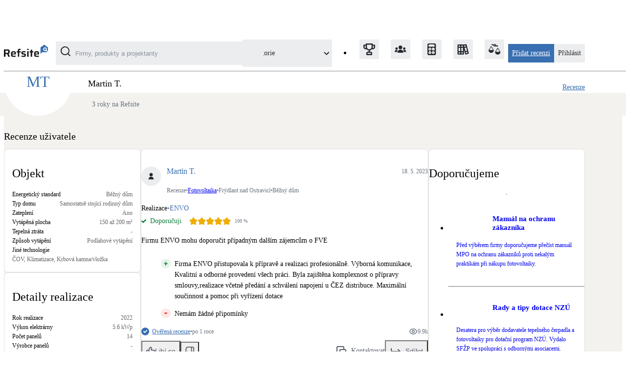

--- FILE ---
content_type: text/html; charset=utf-8
request_url: https://refsite.info/reviews/48fc9627-1310-41a1-8591-8cb426216b4b
body_size: 139107
content:
<!DOCTYPE html><html lang="cs"><head><meta charSet="utf-8" data-next-head=""/><meta name="viewport" content="width=device-width" data-next-head=""/><title data-next-head="">Recenze ENVO  - Fotovoltaika z pohledu uživatele | Refsite</title><meta property="og:title" content="Recenze ENVO  - Fotovoltaika z pohledu uživatele | Refsite" data-next-head=""/><meta name="description" content=" v lokalitě Frýdlant nad Ostravicí." data-next-head=""/><meta property="og:description" content=" v lokalitě Frýdlant nad Ostravicí." data-next-head=""/><link rel="icon" href="/icons/favicon.svg" data-next-head=""/><meta property="og:image" content="https://storage.googleapis.com/refsite-docs/refsite-og-large.png" data-next-head=""/><meta property="og:image:secure_url" content="https://storage.googleapis.com/refsite-docs/refsite-og-large.png" data-next-head=""/><meta property="og:image:width" content="1200" data-next-head=""/><meta property="og:image:height" content="630" data-next-head=""/><meta property="og:image" content="https://storage.googleapis.com/refsite-docs/refsite-og-small.png" data-next-head=""/><meta property="og:image:secure_url" content="https://storage.googleapis.com/refsite-docs/refsite-og-small.png" data-next-head=""/><meta property="og:image:width" content="600" data-next-head=""/><meta property="og:image:height" content="600" data-next-head=""/><link rel="dns-prefetch preconnect" href="https://www.googletagmanager.com"/><link data-next-font="" rel="preconnect" href="/" crossorigin="anonymous"/><link rel="preload" href="/_next/static/css/a8ff0257537d48de.css" as="style"/><link rel="preload" href="/_next/static/css/b3d9e1220403002a.css" as="style"/><script type="application/ld+json" data-next-head="">{"@context":"http://schema.org","@type":"WebSite","url":"https://www.refsite.info/","publisher":{"@type":"Organization","@id":"https://www.refsite.info/","name":"Refsite","url":"https://www.refsite.info/","logo":"https://www.refsite.info/images/logo.png","sameAs":["https://www.facebook.com/Refsite","https://www.youtube.com/channel/UC_3LSCqsX-sFJRwDrTfza_g","https://www.linkedin.com/company/refsite/"]}}</script><link rel="stylesheet" href="/_next/static/css/a8ff0257537d48de.css" data-n-g=""/><link rel="stylesheet" href="/_next/static/css/b3d9e1220403002a.css" data-n-p=""/><noscript data-n-css=""></noscript><script defer="" noModule="" src="/_next/static/chunks/polyfills-42372ed130431b0a.js"></script><script src="/_next/static/chunks/webpack-f5069cf631474773.js" defer=""></script><script src="/_next/static/chunks/framework-3bb1465c38ab00e8.js" defer=""></script><script src="/_next/static/chunks/main-40b32d837804bc74.js" defer=""></script><script src="/_next/static/chunks/pages/_app-6d7303c7e9655872.js" defer=""></script><script src="/_next/static/chunks/7936-828523f603eaf651.js" defer=""></script><script src="/_next/static/chunks/7641-ed61eb8f4b53258e.js" defer=""></script><script src="/_next/static/chunks/6660-ad3131ab30c7efdd.js" defer=""></script><script src="/_next/static/chunks/8074-39c3f474934dee96.js" defer=""></script><script src="/_next/static/chunks/4361-3fb8f9d3e4b83775.js" defer=""></script><script src="/_next/static/chunks/pages/reviews/%5Bslug%5D-9fba0346cb05a450.js" defer=""></script><script src="/_next/static/duajKr6GhCV0Gv51VQk_m/_buildManifest.js" defer=""></script><script src="/_next/static/duajKr6GhCV0Gv51VQk_m/_ssgManifest.js" defer=""></script></head><body><div id="__next"><div class="fixed bottom-24 right-80 z-99"><div class="w-[56px] h-[56px] rounded-full cursor-pointer group bg-[#888888]! hover:bg-[#7b7b7b]! hidden" style="background:conic-gradient(#386FB1 0%, transparent 0%)"><svg xmlns="http://www.w3.org/2000/svg" width="24" height="24" fill="none" viewBox="0 0 24 24" class="w-32 h-32 absolute inset-0 m-auto text-white transition-transform duration-300 group-hover:scale-[115%]"><path fill="currentColor" d="M14 3.23v2.06c2.89.86 5 3.54 5 6.71s-2.11 5.84-5 6.7v2.07c4-.91 7-4.49 7-8.77s-3-7.86-7-8.77M16.5 12c0-1.77-1-3.29-2.5-4.03V16c1.5-.71 2.5-2.24 2.5-4M3 9v6h4l5 5V4L7 9z"></path></svg></div><div class="hidden AudioPlayerOverlay_frame__xQutP"><div class="flex justify-end p-8 bg-[#888888]"><button class="w-32 h-32 rounded-full bg-black-full/0 hover:bg-black-full/10 transition-colors cursor-pointer"><svg xmlns="http://www.w3.org/2000/svg" width="24" height="24" fill="none" viewBox="0 0 24 24" class="fill-white w-24 h-12 m-auto"><g clip-path="url(#a)"><path d="M14.3 12.179a.25.25 0 0 1 0-.354l9.263-9.262A1.5 1.5 0 1 0 21.439.442L12.177 9.7a.25.25 0 0 1-.354 0L2.561.442a1.5 1.5 0 0 0-2.122 2.12L9.7 11.826a.25.25 0 0 1 0 .354L.439 21.442a1.5 1.5 0 1 0 2.122 2.12l9.262-9.262a.25.25 0 0 1 .354 0l9.262 9.263a1.5 1.5 0 0 0 2.122-2.121z"></path></g><defs><clipPath id="a"><path fill="#fff" d="M0 0h24v24H0z"></path></clipPath></defs></svg></button></div><div class="flex flex-col items-center p-16 pb-32 gap-8"><audio controls="" class="w-full" autoPlay=""></audio></div></div></div><header class="w-full fixed top-0 bg-white z-50 px-24" id="header"><nav class="flex items-center justify-between lg:mx-auto max-w-layout py-20 relative"><div class="flex items-center grow relative"><a class="cursor-pointer no-underline mr-16" aria-label="Domů" href="/"><svg xmlns="http://www.w3.org/2000/svg" width="90" height="34" fill="none" viewBox="0 0 90 34"><path fill="#386FB1" d="M85.83 14.1a3.81 3.81 0 0 1-4.556-.598 3.7 3.7 0 0 1-.592-4.51 3.76 3.76 0 0 1 1.828-1.579 3.8 3.8 0 0 1 2.422-.151c.803.215 1.51.686 2.015 1.34a3.71 3.71 0 0 1 .224 4.21L90 15.527v-8.41L82.48 1.5l-7.63 5.525-.033 3.084v10.266l3.648-3.494h10.238l-2.871-2.78z"></path><path fill="#386FB1" d="M84.225 12.738a1.93 1.93 0 0 0 1-.488 1.88 1.88 0 0 0 .485-2.056 1.9 1.9 0 0 0-.677-.877 1.935 1.935 0 0 0-2.87.757 1.88 1.88 0 0 0 .628 2.333 1.93 1.93 0 0 0 1.434.33z"></path><path fill="#1A171B" d="M0 26.319V11.126h7.348a7.1 7.1 0 0 1 2.4.332 2.9 2.9 0 0 1 1.373.953c.33.45.547.97.638 1.52.117.659.173 1.328.168 1.997-.002.555-.047 1.11-.136 1.657a4.3 4.3 0 0 1-.59 1.635 2.7 2.7 0 0 1-1.429 1.114l2.457 5.985h-3.35l-2.327-6.095.782.418a1.3 1.3 0 0 1-.368.088H3.174v5.589zm3.174-8.107h2.903q.741.015 1.47-.11c.306-.043.593-.169.829-.365.188-.183.306-.426.335-.685q.078-.557.07-1.12a7.4 7.4 0 0 0-.07-1.123c-.031-.259-.15-.5-.335-.685a1.56 1.56 0 0 0-.791-.355 8 8 0 0 0-1.49-.11h-2.92zm16.751 8.286A13.7 13.7 0 0 1 17.4 26.3a4.1 4.1 0 0 1-1.578-.63 2.74 2.74 0 0 1-.93-1.105 5.1 5.1 0 0 1-.382-1.64 28 28 0 0 1-.075-2.218q-.01-1.308.154-2.606a4.2 4.2 0 0 1 .66-1.841c.389-.516.939-.89 1.564-1.064a9.6 9.6 0 0 1 2.825-.34 10 10 0 0 1 2.327.22 3.5 3.5 0 0 1 1.433.696c.355.3.618.695.758 1.137a6.7 6.7 0 0 1 .303 1.625q.067.946.065 2.164v.86H17.4q-.01.682.079 1.359c.025.3.161.58.381.787.28.206.612.33.959.354q.895.102 1.796.088c.317 0 .67 0 1.061-.023s.805-.037 1.229-.065l1.172-.087v2.164q-.59.128-1.191.188c-.465.051-.963.093-1.475.12-.512.028-1.01.055-1.485.055zm1.787-6.385v-.354a7.7 7.7 0 0 0-.102-1.382 1.63 1.63 0 0 0-.335-.764 1.1 1.1 0 0 0-.638-.34 5.6 5.6 0 0 0-1.028-.12 5 5 0 0 0-1.159.101 1.1 1.1 0 0 0-.646.373c-.171.235-.28.51-.317.796a8.4 8.4 0 0 0-.088 1.317h4.713zm6.673 6.206v-8.904h-2.187V15.05h2.187v-1.036a10 10 0 0 1 .154-1.957c.073-.438.263-.85.549-1.192a2.24 2.24 0 0 1 1.056-.617 7 7 0 0 1 1.652-.253 44 44 0 0 1 2.378-.055v2.122c-.628 0-1.126 0-1.498.041-.29.011-.575.079-.838.198a.78.78 0 0 0-.377.46 2.5 2.5 0 0 0-.102.806v1.501h2.792v2.367h-2.792v8.885h-2.974zm12.099.18c-.465 0-.93 0-1.484-.046s-1.047-.065-1.55-.111a29 29 0 0 1-1.396-.156V23.98l.791.055.996.051 1.047.046c.344 0 .665.023.963.023a7.6 7.6 0 0 0 1.503-.096.82.82 0 0 0 .591-.35c.098-.212.144-.444.135-.677.012-.22-.018-.44-.088-.65a.46.46 0 0 0-.335-.275 5.5 5.5 0 0 0-.805-.134l-2.657-.331a3.2 3.2 0 0 1-1.578-.553 2.1 2.1 0 0 1-.712-1.128 6.6 6.6 0 0 1-.19-1.68 4 4 0 0 1 .348-1.842c.21-.426.543-.78.959-1.017a4.1 4.1 0 0 1 1.475-.46 14.5 14.5 0 0 1 1.861-.111c.466 0 .931 0 1.396.041.466.042.931.074 1.396.125q.56.06 1.108.189v2.186a15 15 0 0 0-1.14-.101l-1.238-.041q-.602-.034-1.07-.033-.678-.007-1.354.056a1.1 1.1 0 0 0-.703.276c-.154.21-.225.469-.2.727q-.01.31.065.608a.46.46 0 0 0 .293.29q.35.1.712.143l2.88.35c.458.042.905.162 1.322.354.371.198.654.526.791.92a5.9 5.9 0 0 1 .256 2.013 5 5 0 0 1-.288 1.864 2.2 2.2 0 0 1-.908 1.082 3.7 3.7 0 0 1-1.396.484q-.893.126-1.796.115m6.933-13.991V9.902h3.062v2.606zm.047 13.811v-11.27h2.969v11.27zm7.213 0v-8.904h-2.188V15.05h2.188v-3.27h2.968v3.269h2.592v2.366h-2.592v8.904zm12.596.179a13.6 13.6 0 0 1-2.522-.198 4.1 4.1 0 0 1-1.596-.63 2.74 2.74 0 0 1-.893-1.105 5 5 0 0 1-.382-1.64 28 28 0 0 1-.079-2.218q-.013-1.308.158-2.606a4.1 4.1 0 0 1 .661-1.841c.388-.516.938-.89 1.563-1.064a9.6 9.6 0 0 1 2.825-.34 10 10 0 0 1 2.327.22c.513.123.99.361 1.396.696.354.302.616.696.758 1.137.17.535.272 1.088.303 1.648q.064.946.065 2.164v.86H64.75q-.01.682.08 1.359c.025.298.16.578.376.787.281.205.615.328.964.354q.895.102 1.796.088c.311 0 .665 0 1.06-.023.396-.023.806-.037 1.23-.065l1.172-.087v2.164a11 11 0 0 1-1.196.188c-.466.051-.959.093-1.47.12-.513.028-1.01.032-1.49.032zm1.787-6.385v-.354a8 8 0 0 0-.097-1.382 1.7 1.7 0 0 0-.335-.787 1.1 1.1 0 0 0-.638-.34 5.7 5.7 0 0 0-1.028-.097 5 5 0 0 0-1.16.101 1.13 1.13 0 0 0-.65.373 1.74 1.74 0 0 0-.312.796 8 8 0 0 0-.089 1.317h4.714z"></path></svg></a><div class="flex flex-row space-x-8 w-min grow"><div class="relative hidden lg:block w-min grow lg:mx-32 xl:mx-48"><div class="relative"><input type="text" class="pl-[40px] h-40 w-full p-4 pl-[30px] rounded-lg placeholder-black-600 focus:outline-2 bg-black-200 border-none" placeholder="Firmy, produkty a projektanty" value=""/><svg xmlns="http://www.w3.org/2000/svg" width="16" height="16" fill="none" viewBox="0 0 16 16" class="w-20 h-20 absolute left-10 pointer-events-none text-black-900 transition-opacity top-10 opacity-100"><path fill="currentColor" d="m15.775 14.651-2.966-2.944a7.205 7.205 0 0 0-.811-9.869 7.19 7.19 0 0 0-9.89.271 7.204 7.204 0 0 0 4.498 12.27 7.2 7.2 0 0 0 5.092-1.56l2.942 2.944a.8.8 0 0 0 1.135 0 .8.8 0 0 0 0-1.112M7.212 12.82a5.59 5.59 0 0 1-5.17-3.458A5.605 5.605 0 0 1 6.12 1.725a5.59 5.59 0 0 1 5.745 2.381 5.604 5.604 0 0 1-.696 7.072 5.6 5.6 0 0 1-3.958 1.64z"></path></svg><div class="w-20 h-20 absolute top-10 right-10 border-black-900 rounded-full border-2 border-dashed animate-spin pointer-events-none transition-opacity opacity-0"></div></div></div></div></div><div class="lg:hidden absolute top-0 bg-white py-20 overflow-hidden transition-width w-0"><div class="flex flex-row space-x-8"><div class="relative w-min grow lg:mx-32 xl:mx-48"><div class="relative"><input type="text" class="pl-[40px] h-40 w-full p-4 pl-[30px] rounded-lg placeholder-black-600 focus:outline-2 bg-black-200 border-none" placeholder="Firmy, produkty a projektanty" value=""/><svg xmlns="http://www.w3.org/2000/svg" width="16" height="16" fill="none" viewBox="0 0 16 16" class="w-20 h-20 absolute left-10 pointer-events-none text-black-900 transition-opacity top-10 opacity-100"><path fill="currentColor" d="m15.775 14.651-2.966-2.944a7.205 7.205 0 0 0-.811-9.869 7.19 7.19 0 0 0-9.89.271 7.204 7.204 0 0 0 4.498 12.27 7.2 7.2 0 0 0 5.092-1.56l2.942 2.944a.8.8 0 0 0 1.135 0 .8.8 0 0 0 0-1.112M7.212 12.82a5.59 5.59 0 0 1-5.17-3.458A5.605 5.605 0 0 1 6.12 1.725a5.59 5.59 0 0 1 5.745 2.381 5.604 5.604 0 0 1-.696 7.072 5.6 5.6 0 0 1-3.958 1.64z"></path></svg><div class="w-20 h-20 absolute top-10 right-10 border-black-900 rounded-full border-2 border-dashed animate-spin pointer-events-none transition-opacity opacity-0"></div></div></div><button class="w-40 h-40 ml-8 flex justify-center items-center bg-black-200 rounded-lg cursor-pointer"><svg xmlns="http://www.w3.org/2000/svg" width="24" height="24" fill="none" viewBox="0 0 24 24" class="fill-black-900 text-black-900 w-20 h-20"><g clip-path="url(#a)"><path d="M14.3 12.179a.25.25 0 0 1 0-.354l9.263-9.262A1.5 1.5 0 1 0 21.439.442L12.177 9.7a.25.25 0 0 1-.354 0L2.561.442a1.5 1.5 0 0 0-2.122 2.12L9.7 11.826a.25.25 0 0 1 0 .354L.439 21.442a1.5 1.5 0 1 0 2.122 2.12l9.262-9.262a.25.25 0 0 1 .354 0l9.262 9.263a1.5 1.5 0 0 0 2.122-2.121z"></path></g><defs><clipPath id="a"><path fill="#fff" d="M0 0h24v24H0z"></path></clipPath></defs></svg></button></div></div><div class="flex flex-row space-x-20 items-center"><div class="lg:hidden flex flex-row"><a class="cursor-pointer cursor-pointer disabled:cursor-default text-14 text-center whitespace-nowrap p-8 text-white bg-blue-700 hover:bg-blue-800 font-bold rounded-lg transition-colors self-center" href="/forms/recenze">Přidat recenzi</a><button class="w-40 h-40 ml-8 flex justify-center items-center bg-black-200 rounded-lg cursor-pointer"><svg xmlns="http://www.w3.org/2000/svg" width="16" height="16" fill="none" viewBox="0 0 16 16" class="text-black-900 w-20 h-20"><path fill="currentColor" d="m15.775 14.651-2.966-2.944a7.205 7.205 0 0 0-.811-9.869 7.19 7.19 0 0 0-9.89.271 7.204 7.204 0 0 0 4.498 12.27 7.2 7.2 0 0 0 5.092-1.56l2.942 2.944a.8.8 0 0 0 1.135 0 .8.8 0 0 0 0-1.112M7.212 12.82a5.59 5.59 0 0 1-5.17-3.458A5.605 5.605 0 0 1 6.12 1.725a5.59 5.59 0 0 1 5.745 2.381 5.604 5.604 0 0 1-.696 7.072 5.6 5.6 0 0 1-3.958 1.64z"></path></svg></button></div><div class="flex"><div class="BurgerMenu_overlay__HZE0D"></div><div role="button" class="BurgerMenu_button__gm52w"><div></div><div></div><div></div></div><div class="BurgerMenu_menu__btc9g space-y-16 lg:space-y-0 pt-24 lg:pt-0"><div class="flex flex-col lg:flex-row-reverse lg:gap-32"><ul class="flex flex-col gap-16 lg:gap-8 lg:flex-row-reverse mt-16 lg:mt-0"><li><a class="cursor-pointer no-underline text-black-700 hover:text-black-800 hover:underline self-center flex items-center" aria-label="Porovnání firem a nabídek" href="/compare/companies"><div class="w-40 h-40 ml-16 mr-8 lg:mx-0 relative"><div class="inline-block"><div class="w-40 h-40 flex justify-center items-center bg-black-200 rounded-lg"><svg xmlns="http://www.w3.org/2000/svg" width="24" height="24" viewBox="0 0 6.35 6.35" class="text-black-900 w-24 h-24"><path fill="currentColor" d="M2.8.593C3.145.148 4.06.323 4.08.946c.385.087.772.171 1.105.31a.8.8 0 0 1-.132.486c-.41-.04-.728-.17-1.083-.266-.339.427-1.26.294-1.282-.331-.354-.125-.788-.17-1.105-.332-.036-.157.03-.393.133-.486.407.042.717.182 1.082.266m.618.684c.263-.033.252-.542-.088-.463-.33.075-.189.499.088.463M1.29 1.48c.442.038.706.744.9 1.075.109.186.209.363.32.553.102.173.265.39.29.552.142.887-.858 1.61-1.714 1.395C.583 4.928-.054 4.386.01 3.718.04 3.4.429 2.97.62 2.642c.26-.442.443-.838.668-1.162M.387 3.602h2.064c-.339-.602-.67-1.21-1.046-1.773-.334.597-.7 1.16-1.018 1.773M4.835 2.41c.083.01.17.024.232.058.239.126.486.735.669 1.046.219.373.57.798.61 1.104.105.788-.668 1.412-1.366 1.424-.721.013-1.505-.61-1.424-1.394.033-.32.386-.773.581-1.105.256-.434.491-.803.698-1.134M3.934 4.53c.627.004 1.47.054 2.063-.03-.392-.536-.647-1.211-1.075-1.714-.317.594-.694 1.128-.988 1.744"></path></svg></div></div></div><div class="lg:hidden">Porovnání firem a nabídek</div></a></li><li><a class="cursor-pointer no-underline text-black-700 hover:text-black-800 hover:underline self-center flex items-center" target="_blank" href="https://wiki.refsite.info/" rel="noreferrer" aria-label="Katalog úspor"><div class="w-40 h-40 ml-16 mr-8 lg:mx-0"><div class="inline-block"><div class="w-40 h-40 flex justify-center items-center bg-black-200 rounded-lg"><svg xmlns="http://www.w3.org/2000/svg" width="27" height="25" fill="none" viewBox="0 0 27 25" class="text-black-900 w-24 h-24"><path fill="currentColor" d="m26.44 21.26-1.233-4.954-3.888-14.873a1.28 1.28 0 0 0-.572-.779 1.2 1.2 0 0 0-.934-.132l-4.776 1.283a1.2 1.2 0 0 0-.408-.31 1.2 1.2 0 0 0-.493-.113H1.795a1.2 1.2 0 0 0-.873.376 1.3 1.3 0 0 0-.361.907v20.532c0 .34.13.667.361.907s.545.376.873.376h12.341c.328 0 .642-.135.873-.376a1.3 1.3 0 0 0 .361-.907V12.93l2.716 10.548c.072.28.233.526.457.699s.498.26.777.25q.16.02.32 0l5.962-1.655c.157-.043.305-.12.434-.223q.196-.156.318-.38c.13-.284.161-.606.087-.91m-19.746.705H2.992v-2.567h3.702zm0-5.133H2.992v-7.7h3.702zm0-10.266H2.992V4h3.702zm6.171 15.399H9.163v-2.567h3.702zm0-5.133H9.163v-7.7h3.702zm0-10.266H9.163V4h3.702zm2.777-2.233 3.579-1 .642 2.476-3.58 1zm3.196 12.396-1.913-7.442 3.58-1.001 1.912 7.442zm1.235 4.954-.642-2.477 3.579-1 .642 2.476z"></path></svg></div></div></div><div class="lg:hidden">Katalog úspor</div></a></li><li><a class="cursor-pointer no-underline text-black-700 hover:text-black-800 hover:underline self-center flex items-center" target="_blank" href="https://newtools.refsite.info/" rel="noreferrer" aria-label="Kalkulačky"><div class="w-40 h-40 ml-16 mr-8 lg:mx-0"><div class="inline-block"><div class="w-40 h-40 flex justify-center items-center bg-black-200 rounded-lg"><svg xmlns="http://www.w3.org/2000/svg" width="20" height="27" fill="none" viewBox="0 0 20 27" class="text-black-900 w-24 h-24"><path fill="currentColor" d="M19.363 24.067c0 1.62-1.281 2.933-2.865 2.933H2.865C1.283 27 0 25.687 0 24.067V2.931C0 1.311 1.283 0 2.865 0h13.633c1.583 0 2.865 1.311 2.865 2.931z"></path><path fill="#fff" d="M16.684 4.887c0 1.387-1.098 2.51-2.452 2.51H4.626c-1.353 0-2.451-1.123-2.451-2.51s1.098-2.508 2.451-2.508h9.606c1.354 0 2.453 1.122 2.453 2.508zm-7.888 8.044c0-1.858-1.471-3.364-3.285-3.364s-3.286 1.506-3.286 3.364 1.472 3.36 3.286 3.36 3.285-1.503 3.285-3.36m7.838 0c0-1.858-1.47-3.364-3.286-3.364-1.815 0-3.288 1.506-3.288 3.364s1.473 3.36 3.288 3.36c1.816 0 3.286-1.503 3.286-3.36M8.796 21c0-1.857-1.471-3.363-3.285-3.363S2.225 19.143 2.225 21c0 1.858 1.472 3.362 3.286 3.362S8.796 22.857 8.796 21m7.838 0c0-1.857-1.47-3.363-3.286-3.363-1.815 0-3.288 1.506-3.288 3.362 0 1.858 1.473 3.362 3.288 3.362 1.816 0 3.286-1.504 3.286-3.362z"></path><path fill="currentColor" d="M5.124 14.364v-1.252H3.893v-.641h1.23v-1.26h.62v1.26h1.233v.64H5.743v1.253zM6.305 22.4l-.868-.885-.87.892-.442-.453.873-.89-.873-.893.438-.447.871.89.87-.89.443.452-.872.89.866.888-.436.447zm5.703-9.288v-.641h2.47v.64h-2.47zm0 7.188v-.64h2.47v.64zm0 2.067v-.637h2.47v.637z"></path></svg></div></div></div><div class="lg:hidden">Kalkulačky</div></a></li><li><a class="cursor-pointer no-underline text-black-700 hover:text-black-800 hover:underline self-center flex items-center" aria-label="Projektanti a specialisté" href="/project-managers"><div class="w-40 h-40 ml-16 mr-8 lg:mx-0"><div class="inline-block"><div class="w-40 h-40 flex justify-center items-center bg-black-200 rounded-lg"><svg xmlns="http://www.w3.org/2000/svg" width="31" height="20" fill="none" viewBox="0 0 31 20" class="text-black-900 w-24 h-24"><path fill="currentColor" d="M15.175 9.784a4.892 4.892 0 1 0 0-9.784 4.892 4.892 0 0 0 0 9.784M15.175 10.813a7.73 7.73 0 0 0-7.724 7.724.515.515 0 0 0 .515.515h14.418a.515.515 0 0 0 .515-.515 7.73 7.73 0 0 0-7.724-7.724"></path><path fill="currentColor" fill-rule="evenodd" d="M22.771 17.144h-2.083a.334.334 0 0 1-.333-.333 5 5 0 0 1 .965-2.949 7.7 7.7 0 0 1 1.451 3.282m1.475 0a9.2 9.2 0 0 0-1.897-4.326 5 5 0 0 1 3.003-1.005 5.004 5.004 0 0 1 4.998 4.998.334.334 0 0 1-.333.333zm4.272-9.163a3.165 3.165 0 1 1-6.33 0 3.165 3.165 0 0 1 6.33 0M9.03 13.862c.623.85.964 1.882.966 2.949a.333.333 0 0 1-.334.333H7.58a7.7 7.7 0 0 1 1.452-3.282M8.002 12.82a9.2 9.2 0 0 0-1.896 4.325H.333A.333.333 0 0 1 0 16.81a5.003 5.003 0 0 1 4.998-4.998A5 5 0 0 1 8 12.818m.162-4.838a3.165 3.165 0 1 1-6.33 0 3.165 3.165 0 0 1 6.33 0" clip-rule="evenodd"></path></svg></div></div></div><div class="lg:hidden">Projektanti a specialisté</div></a></li><li><a class="cursor-pointer no-underline text-black-700 hover:text-black-800 hover:underline self-center flex items-center" aria-label="TOP 5 Refsite" href="/companies/top-5"><div class="w-40 h-40 ml-16 mr-8 lg:mx-0"><div class="inline-block"><div class="w-40 h-40 flex justify-center items-center bg-black-200 rounded-lg"><svg xmlns="http://www.w3.org/2000/svg" fill="none" viewBox="0 0 30 30" class="text-black-900 w-24 h-24"><path fill="currentColor" d="M28.5 3H24V1.5A1.5 1.5 0 0 0 22.5 0h-15A1.5 1.5 0 0 0 6 1.5V3H1.5A1.5 1.5 0 0 0 0 4.5V9a6 6 0 0 0 6 6h2.31a9 9 0 0 0 5.19 2.865V21H12a4.5 4.5 0 0 0-4.5 4.5v3A1.5 1.5 0 0 0 9 30h12a1.5 1.5 0 0 0 1.5-1.5v-3A4.5 4.5 0 0 0 18 21h-1.5v-3.135A9 9 0 0 0 21.69 15H24a6 6 0 0 0 6-6V4.5A1.5 1.5 0 0 0 28.5 3M6 12a3 3 0 0 1-3-3V6h3v3a9 9 0 0 0 .525 3zm12 12a1.5 1.5 0 0 1 1.5 1.5V27h-9v-1.5A1.5 1.5 0 0 1 12 24zm3-15A6 6 0 1 1 9 9V3h12zm6 0a3 3 0 0 1-3 3h-.525A9 9 0 0 0 24 9V6h3z"></path></svg></div></div></div><div class="lg:hidden">TOP 5 Refsite</div></a></li></ul><div role="button" class="flex flex-row items-center cursor-pointer bg-black-200 hover:bg-black-300 rounded-lg lg:max-w-[184px] lg:w-[184px] m-16 mb-0 lg:m-0 text-black-900"><div class="w-40 h-40 flex justify-center items-center shrink-0 lg:w-0"></div><div class="text-14 font-medium grow shrink truncate mr-6 pl-8 lg:pl-12">Kategorie</div><div class="w-24 h-24 flex items-center justify-center grow-0 shrink-0 border-l border-white"><svg xmlns="http://www.w3.org/2000/svg" width="11" height="7" fill="none" viewBox="0 0 11 7"><path fill="currentColor" d="M10.704.668a1 1 0 0 0-1.41 0l-3.59 3.54-3.54-3.54a1 1 0 1 0-1.41 1.42l4.24 4.24a1 1 0 0 0 1.42 0l4.29-4.24a1 1 0 0 0 0-1.42"></path></svg></div></div></div><a class="cursor-pointer cursor-pointer disabled:cursor-default text-14 text-center whitespace-nowrap p-8 text-white bg-blue-700 hover:bg-blue-800 font-bold rounded-lg transition-colors hidden lg:flex self-center" href="/forms/recenze">Přidat recenzi</a><a class="cursor-pointer no-underline text-black-700 hover:text-black-800 hover:underline self-center flex items-center w-full lg:w-auto lg:bg-black-200 lg:rounded-lg lg:p-8 lg:hover:bg-black-300 lg:hover:no-underline lg:hover:text-black-900 lg:text-black-900 lg:font-bold" href="/login"><div class="w-40 h-40 ml-16 mr-8 lg:mx-0 lg:hidden"><div class="w-40 h-40 flex justify-center items-center bg-black-200 rounded-lg"><svg xmlns="http://www.w3.org/2000/svg" width="29" height="36" fill="none" viewBox="0 0 29 36" class="text-black-900 h-20 w-auto"><path fill="currentColor" d="M14.498 18.479c4.919 0 8.906-4.076 8.906-9.104S19.417.27 14.498.27 5.592 4.346 5.592 9.374s3.987 9.104 8.906 9.104zm.001 1.916c-3.728.005-7.303 1.52-9.94 4.215A14.55 14.55 0 0 0 .438 34.77a.97.97 0 0 0 .274.678c.176.18.414.28.663.28h26.25c.249 0 .487-.1.663-.28a.97.97 0 0 0 .274-.678c-.003-3.81-1.486-7.465-4.123-10.16-2.636-2.695-6.21-4.21-9.939-4.215z"></path></svg></div></div><div class="text-14">Přihlásit</div></a></div></div></div></nav><hr class="border-black-200 sticky top-0 z-20"/><div class="fixed w-full h-full max-h-full overflow-y-auto bg-black-full/25 left-0 right-0 transition-opacity z-[1010] opacity-0 pointer-events-none"><div class="w-layout max-w-full mx-auto box-content"><div class="bg-background mx-auto py-24 px-24 rounded-b-lg shadow-sm"><div class="flex"><div class="text-14 font-bold ml-16 text-black-900">Kategorie</div></div><nav><ul class="grid grid-cols-1 md:grid-cols-2 xl:grid-cols-3 gap-8 items-start pt-8"><li class="flex flex-col card overflow-hidden"><a class="cursor-pointer" href="/photovoltaics/reviews"><div class="flex w-full items-center p-10 hover:bg-blue-200 transition-colors"><div><div class="w-48 h-48 flex justify-center items-center bg-blue-100 rounded-lg"><div class="flex items-center justify-center"><svg xmlns="http://www.w3.org/2000/svg" width="63" height="58" fill="none" viewBox="0 0 63 58" class="text-blue-700 w-32"><path fill="currentColor" fill-rule="evenodd" d="M12.487 6.68c-.03 1.116-1.188 1.74-1.846 1.541-.84-.257-3.071-3.445-2.783-4.363.85-2.727 3.852.706 4.629 2.821zm-10.64 6.954c.54-.505 3.558.11 4.31 1.098.62.813.555 1.731-.237 2.142-.36.19-3.07-.417-3.784-1.068-.89-.814-.918-1.582-.29-2.172zM20.264.951c.637-.86 1.693-.579 2.285.62.353.715.213 3.46-.26 3.937-.733.74-1.882.34-2.337-.84-.385-1.002.306-2.862.312-3.717m7.503 11.599c-.43.62-1.38.949-2.01 1.393-2.828-3.67-6.719-4.962-10.54-2.864-4.827 2.648-5.587 7.788-2.658 11.897-.487.504-1.302 1.303-2.038 1.533C7.074 19.971 7.597 14 11.806 10.451c5.579-4.7 12.255-3.424 15.961 2.098zM8.385 25.974c-.892.783-2.354 1.967-3.385 2.103-.908-.304-1.693-1.179-1.082-2.195.668-1.108 3.016-2.271 3.632-1.905.59.35.995 1.319.835 1.997M29.494 9.281c1.06-1.124 3.26-2.85 4.03-.525.485 1.468-3.922 4.35-4.602 1.759-.132-.501.063-.694.572-1.234" clip-rule="evenodd"></path><path fill="currentColor" stroke="currentColor" d="m55.968 19.675 2.982 27.84H16.14l3.314-27.84zm1.379-3.089H18.089c-.864 0-1.564.7-1.564 1.564l-3.677 30.89c0 .863.7 1.564 1.563 1.564h46.245c.863 0 1.563-.7 1.563-1.564l-3.31-30.89a1.56 1.56 0 0 0-1.562-1.564z"></path><path fill="currentColor" stroke="currentColor" stroke-width="2" d="M35 24.031a.59.59 0 0 0-.597-.583H24.345a.59.59 0 0 0-.596.583L23 29.864a.59.59 0 0 0 .596.584h10.807a.59.59 0 0 0 .597-.584zm16.386 0a.59.59 0 0 0-.596-.583H40.597a.59.59 0 0 0-.597.583v5.833a.59.59 0 0 0 .597.584h10.806a.59.59 0 0 0 .597-.584zm1.788 12.083c0-.368-.312-.666-.696-.666H40.696c-.383 0-.696.298-.696.666v6.667c0 .367.313.666.697.666h12.606c.385 0 .697-.299.697-.666zm-19.174 0a.657.657 0 0 0-.646-.666h-10.87a.657.657 0 0 0-.645.666L21 42.78c0 .367.29.666.646.666h11.707a.657.657 0 0 0 .646-.666v-6.667z"></path><path fill="currentColor" d="M47 56.528c0 .508-.34.92-.76.92H28.76c-.42 0-.76-.413-.76-.92v-2.161c0-.507.34-.92.76-.92h17.48c.42 0 .76.413.76.92z"></path><path fill="currentColor" d="M41 50.447h-7v3h7z"></path></svg></div></div></div><div class="ml-16">Fotovoltaika<!-- --> <br/><span class="text-black-700 text-13">Solární ohřev vody</span></div></div></a></li><li class="flex flex-col card overflow-hidden"><a class="cursor-pointer" href="/heat-pumps/reviews"><div class="flex w-full items-center p-10 hover:bg-blue-200 transition-colors"><div><div class="w-48 h-48 flex justify-center items-center bg-blue-100 rounded-lg"><div class="flex items-center justify-center"><svg xmlns="http://www.w3.org/2000/svg" width="72" height="44" fill="none" viewBox="0 0 72 44" class="text-blue-700 w-32"><path fill="currentColor" fill-rule="evenodd" d="M0 4a4 4 0 0 1 4-4h64a4 4 0 0 1 4 4v36a4 4 0 0 1-4 4H4a4 4 0 0 1-4-4zm38 18c0 8.284-6.716 15-15 15S8 30.284 8 22 14.716 7 23 7s15 6.716 15 15m13-6a4 4 0 0 0-4 4v3a4 4 0 0 0 4 4h8a4 4 0 0 0 4-4v-3a4 4 0 0 0-4-4z" clip-rule="evenodd"></path><path fill="currentColor" d="M20.3 10a1.914 1.914 0 0 0-1.662 2.679l2.7 6.654a1.773 1.773 0 0 0 3.33 0l2.7-6.654A1.916 1.916 0 0 0 25.7 10zm5.4 24a1.92 1.92 0 0 0 1.665-2.682l-2.7-6.654a1.773 1.773 0 0 0-3.33 0l-2.7 6.654A1.916 1.916 0 0 0 20.3 34zm6.62-16.35-6.656 2.7a1.773 1.773 0 0 0 0 3.33l6.657 2.685A1.915 1.915 0 0 0 35 24.7v-5.385a1.915 1.915 0 0 0-2.68-1.665m-18.641 8.703 6.657-2.685a1.773 1.773 0 0 0 0-3.33l-6.657-2.7A1.913 1.913 0 0 0 11 19.303V24.7a1.914 1.914 0 0 0 2.679 1.653M52.5 23a1.5 1.5 0 1 0 0-3 1.5 1.5 0 0 0 0 3m5 0a1.5 1.5 0 1 0 0-3 1.5 1.5 0 0 0 0 3"></path></svg></div></div></div><div class="ml-16">Tepelná čerpadla<!-- --> <br/><span class="text-black-700 text-13">Klimatizace pro vytápění</span></div></div></a></li><li class="flex flex-col card overflow-hidden"><a class="cursor-pointer" href="/heat-insulation/reviews"><div class="flex w-full items-center p-10 hover:bg-blue-200 transition-colors"><div><div class="w-48 h-48 flex justify-center items-center bg-blue-100 rounded-lg"><div class="flex items-center justify-center"><svg xmlns="http://www.w3.org/2000/svg" width="15" height="28" fill="none" viewBox="0 0 15 28" class="text-blue-700 w-32"><path fill="currentColor" d="M3.68 22.614c-1.026.004-1.594.313-1.946.673-.35.36-.488.83-.486 1.175-.002.345.136.816.486 1.175.352.36.92.67 1.946.674.666.004 1.525-.266 2.327-.643a15 15 0 0 0 2.057-1.194l.018-.013c-.3-.209-.69-.462-1.128-.713-1.01-.586-2.307-1.134-3.247-1.134zM.835 26.502A2.98 2.98 0 0 1 0 24.462a2.98 2.98 0 0 1 .835-2.04c.599-.629 1.56-1.06 2.845-1.056 1.255.008 2.537.564 3.605 1.14 1.068.58 1.89 1.19 2.163 1.419.042.036.062.05.124.113.016.022.037.038.086.123.02.048.07.107.078.302-.01.212-.064.264-.084.313-.027.043-.043.063-.056.08-.025.033-.04.046-.052.059a1 1 0 0 1-.06.054q-.05.045-.125.104c-.1.078-.238.183-.409.304-.344.245-.821.563-1.377.881-1.117.632-2.523 1.29-3.893 1.302h-.02c-1.276-.001-2.229-.432-2.824-1.058z"></path><path fill="currentColor" d="M3.68 17.374c-1.026.004-1.594.313-1.946.672a1.73 1.73 0 0 0-.486 1.176c-.002.345.136.815.486 1.175.352.36.92.669 1.946.673.779.006 1.816-.364 2.724-.833.665-.34 1.27-.727 1.69-1.019a15 15 0 0 0-1.14-.72c-1.01-.583-2.304-1.125-3.248-1.125zM.835 21.262A2.98 2.98 0 0 1 0 19.222a2.98 2.98 0 0 1 .835-2.04c.599-.63 1.559-1.06 2.845-1.056 1.151.006 2.325.472 3.338.989a15.5 15.5 0 0 1 2.257 1.42c.122.098.191.152.277.24.027.037.052.034.133.2.02.048.049.116.051.247-.006.176-.049.238-.07.288a1 1 0 0 1-.055.088c-.028.036-.044.052-.057.067-.026.027-.044.042-.062.06a3 3 0 0 1-.13.107q-.152.122-.41.308c-.345.246-.822.564-1.379.881-1.117.631-2.523 1.286-3.892 1.297h-.02c-1.278.001-2.23-.43-2.826-1.056"></path><path fill="currentColor" d="M3.68 11.94c-1.026.005-1.594.314-1.946.675-.35.36-.488.83-.486 1.175-.002.344.136.815.486 1.175.352.36.92.668 1.946.673.648.004 1.468-.232 2.24-.572a13 13 0 0 0 2.208-1.253 15 15 0 0 0-1.175-.744c-1.01-.584-2.306-1.13-3.247-1.13q-.013.003-.026.002zM.835 15.83A2.98 2.98 0 0 1 0 13.789a2.98 2.98 0 0 1 .835-2.04c.599-.628 1.559-1.06 2.845-1.055.942.003 1.895.32 2.767.713.87.396 1.657.88 2.218 1.261.376.257.642.459.79.585.043.04.065.054.133.132.02.025.043.048.088.139.02.048.056.115.06.266-.01.228-.076.292-.103.353a1 1 0 0 1-.088.115c-.051.058-.1.104-.157.156q-.168.149-.432.34c-.35.258-.83.573-1.39.884-1.121.617-2.528 1.24-3.886 1.248h-.02c-1.277 0-2.23-.431-2.825-1.057z"></path><path fill="currentColor" d="M3.68 6.461c-1.026.005-1.594.313-1.946.673a1.73 1.73 0 0 0-.486 1.176c-.002.345.136.815.486 1.176.352.358.92.667 1.946.673.78.006 1.816-.363 2.724-.832A15 15 0 0 0 8.09 8.312a16 16 0 0 0-1.137-.718C5.944 7.008 4.648 6.46 3.706 6.46zm-2.844 3.89A2.98 2.98 0 0 1 0 8.31a2.97 2.97 0 0 1 .836-2.04c.598-.63 1.558-1.062 2.844-1.056 1.254.008 2.537.561 3.605 1.135 1.068.583 1.888 1.19 2.166 1.423.042.037.063.05.126.119.018.024.04.041.088.13.02.048.064.111.07.289-.003.148-.038.216-.06.264a.6.6 0 0 1-.113.169c-.028.03-.046.047-.066.066q-.058.05-.133.112-.154.124-.412.31a17 17 0 0 1-1.38.881c-1.117.63-2.524 1.282-3.891 1.293h-.022c-1.275 0-2.227-.43-2.822-1.055z"></path><path fill="currentColor" d="M3.68 1.248c-1.026.004-1.594.313-1.946.672a1.73 1.73 0 0 0-.486 1.176c-.002.345.135.816.486 1.175.352.36.92.669 1.946.673.787.008 1.839-.377 2.754-.857a16 16 0 0 0 1.637-.99 16 16 0 0 0-1.119-.707c-1.01-.59-2.306-1.142-3.246-1.142zM.836 5.137A2.98 2.98 0 0 1 0 3.097a2.98 2.98 0 0 1 .836-2.041C1.434.427 2.394-.005 3.68 0c.987.005 1.984.356 2.889.78.902.427 1.703.938 2.242 1.312.365.254.592.43.694.518.018.017.024.017.078.078.016.02.037.037.083.122.02.048.064.11.07.286-.004.15-.039.214-.058.261a.6.6 0 0 1-.103.157 1 1 0 0 1-.046.046l-.051.046a9 9 0 0 1-.529.398c-.343.243-.82.562-1.376.88-1.116.634-2.522 1.297-3.893 1.308h-.02c-1.276 0-2.229-.43-2.823-1.055z"></path><path fill="currentColor" d="M7.203 6.461c1.021.593 2.33 1.15 3.273 1.141 1.026-.006 1.595-.314 1.945-.674s.488-.83.488-1.176a1.74 1.74 0 0 0-.488-1.175c-.35-.36-.919-.668-1.945-.673-.787-.008-1.84.376-2.755.856a16 16 0 0 0-1.64.992c.3.208.687.46 1.122.71zm3.272 2.388c-1.15-.007-2.318-.478-3.328-.997a16.7 16.7 0 0 1-2.25-1.416 4 4 0 0 1-.253-.203c-.021-.02-.03-.02-.09-.094-.016-.023-.039-.046-.081-.135-.019-.048-.05-.113-.053-.252.003-.14.035-.207.054-.254a.6.6 0 0 1 .05-.09.5.5 0 0 1 .053-.071l.046-.048.053-.047a10 10 0 0 1 .53-.4c.343-.243.82-.563 1.377-.88 1.116-.633 2.522-1.296 3.892-1.306 1.286-.006 2.246.427 2.847 1.056.598.628.832 1.395.833 2.04a2.98 2.98 0 0 1-.833 2.04c-.597.625-1.55 1.056-2.825 1.056h-.022z"></path><path fill="currentColor" d="M7.203 11.764c1.02.593 2.33 1.15 3.273 1.14 1.025-.005 1.595-.314 1.945-.673s.488-.831.488-1.175a1.74 1.74 0 0 0-.488-1.176c-.35-.36-.92-.669-1.945-.674-.787-.005-1.84.378-2.755.857a15.5 15.5 0 0 0-1.64.993c.3.206.687.458 1.122.708m3.272 2.387c-1.15-.006-2.318-.479-3.328-.998a16.6 16.6 0 0 1-2.25-1.415 4 4 0 0 1-.253-.203c-.021-.02-.03-.02-.09-.093-.016-.025-.04-.046-.081-.136-.019-.047-.05-.113-.053-.25.003-.141.035-.207.054-.256.02-.045.037-.07.05-.091a1 1 0 0 1 .053-.07l.046-.047a5 5 0 0 1 .175-.145q.15-.118.408-.303c.343-.243.82-.561 1.375-.88C7.7 8.632 9.105 7.97 10.475 7.959c1.286-.004 2.246.428 2.846 1.057a2.98 2.98 0 0 1 .834 2.04c0 .645-.235 1.412-.834 2.04-.596.625-1.55 1.056-2.826 1.056h-.02z"></path><path fill="currentColor" d="M7.203 17.186c1.02.594 2.33 1.15 3.273 1.14 1.026-.006 1.595-.314 1.945-.673s.488-.832.488-1.175c0-.346-.137-.816-.488-1.176-.35-.36-.919-.67-1.945-.674-.787-.006-1.84.378-2.755.857-.642.333-1.226.705-1.64.992.3.208.687.46 1.122.709m3.272 2.388c-1.15-.007-2.318-.48-3.328-.998a16.7 16.7 0 0 1-2.25-1.416 4 4 0 0 1-.253-.202c-.021-.021-.03-.02-.09-.093-.016-.025-.04-.048-.081-.136-.019-.048-.05-.113-.053-.252.003-.14.034-.206.054-.253a.5.5 0 0 1 .05-.092 1 1 0 0 1 .053-.07.7.7 0 0 1 .1-.094q.049-.042.121-.1c.1-.076.236-.18.408-.301.343-.243.82-.561 1.375-.88 1.118-.634 2.524-1.296 3.894-1.306 1.286-.005 2.246.428 2.846 1.056a2.98 2.98 0 0 1 .834 2.04 2.98 2.98 0 0 1-.834 2.04c-.596.626-1.548 1.057-2.825 1.057h-.02z"></path><path fill="currentColor" d="M7.203 22.587c1.02.595 2.33 1.15 3.273 1.14 1.025-.005 1.595-.312 1.945-.673.35-.36.488-.83.488-1.175s-.137-.816-.488-1.176c-.35-.36-.92-.667-1.945-.673-.787-.007-1.84.376-2.755.857a16 16 0 0 0-1.64.991c.3.207.687.46 1.122.709m3.272 2.388c-1.15-.007-2.319-.478-3.328-.997a17 17 0 0 1-2.25-1.417 4 4 0 0 1-.253-.202c-.021-.02-.03-.02-.09-.094-.016-.024-.04-.047-.081-.136-.019-.047-.05-.112-.053-.251.003-.14.035-.207.054-.255a1 1 0 0 1 .05-.09.5.5 0 0 1 .054-.07 1 1 0 0 1 .046-.048c.02-.02.035-.032.052-.047a13 13 0 0 1 .53-.4c.343-.243.82-.561 1.375-.881 1.118-.633 2.524-1.295 3.894-1.305 1.286-.005 2.246.428 2.846 1.056a2.98 2.98 0 0 1 .834 2.04 2.97 2.97 0 0 1-.834 2.04c-.596.626-1.55 1.057-2.826 1.057zm.003-21.465h-.028c-.844-.004-1.694-.29-2.506-.632-.808-.343-1.577-.755-2.185-1.052-.398-.196-.74-.34-.893-.373L5.15.24c.364.087.73.259 1.16.467.425.208.895.453 1.385.688.97.473 2.03.878 2.755.869h.024c1.026-.015 1.597-.325 1.948-.682.352-.359.488-.822.487-1.167h1.247c0 .647-.236 1.409-.835 2.034-.6.625-1.555 1.055-2.838 1.063h-.004z"></path></svg></div></div></div><div class="ml-16">Zateplení<!-- --> <br/><span class="text-black-700 text-13">Obálka budovy</span></div></div></a></li><li class="flex flex-col card overflow-hidden"><a class="cursor-pointer" href="/solar-thermal/reviews"><div class="flex w-full items-center p-10 hover:bg-blue-200 transition-colors"><div><div class="w-48 h-48 flex justify-center items-center bg-blue-100 rounded-lg"><div class="flex items-center justify-center"><svg xmlns="http://www.w3.org/2000/svg" width="28" height="30" fill="none" viewBox="0 0 28 30" class="text-blue-700 w-32"><path fill="currentColor" fill-rule="evenodd" d="M5.672 3.286c-.015.55-.584.856-.908.758-.413-.126-1.51-1.694-1.37-2.146.419-1.342 1.896.347 2.278 1.388M.438 6.707c.266-.248 1.75.054 2.12.54.305.4.274.852-.116 1.054-.178.093-1.51-.205-1.861-.525-.439-.4-.452-.779-.143-1.07zM9.497.468c.314-.423.833-.285 1.125.305.173.351.104 1.702-.128 1.937-.361.364-.926.167-1.15-.414-.19-.493.15-1.407.153-1.828m3.692 5.705c-.212.305-.68.468-.99.686-1.39-1.805-3.304-2.441-5.184-1.41-2.374 1.304-2.748 3.832-1.307 5.853-.24.248-.64.641-1.003.755-1.696-2.233-1.438-5.17.632-6.916 2.744-2.312 6.029-1.684 7.852 1.032m-9.534 6.604c-.439.386-1.158.968-1.665 1.035-.447-.15-.833-.58-.532-1.08.328-.545 1.483-1.117 1.786-.937.29.172.49.649.41.982zm10.383-8.211c.522-.553 1.604-1.402 1.983-.258.239.722-1.93 2.14-2.264.865-.065-.246.031-.341.281-.607" clip-rule="evenodd"></path><path fill="currentColor" d="M27 19.993H10v-5.59a1.98 1.98 0 0 1 1.04-1.759c.35-.19.75-.27 1.148-.231a3.49 3.49 0 0 0 .837 3.554l1.06 1.06a1 1 0 0 0 1.415 0l3.535-3.534a1 1 0 0 0 0-1.414l-1.06-1.061a3.494 3.494 0 0 0-4.53-.343A3.993 3.993 0 0 0 8 14.403v5.59H7a1 1 0 0 0 0 2h1v3a2.995 2.995 0 0 0 2 2.815v1.185a1 1 0 1 0 2 0v-1h10v1a1 1 0 1 0 2 0v-1.185a2.995 2.995 0 0 0 2-2.815v-3h1a1 1 0 1 0 0-2m-12.56-7.56a1.5 1.5 0 0 1 2.12 0l.354.353-2.121 2.12-.353-.353a1.5 1.5 0 0 1 0-2.12M24 24.992a1 1 0 0 1-1 1H11a1 1 0 0 1-1-1v-3h14z"></path></svg></div></div></div><div class="ml-16">Solární termický systém<!-- --> <br/><span class="text-black-700 text-13">Na přípravu teplé vody i přitápění</span></div></div></a></li><li class="flex flex-col card overflow-hidden"><a class="cursor-pointer" href="/heat-recovery-ventilation/reviews"><div class="flex w-full items-center p-10 hover:bg-blue-200 transition-colors"><div><div class="w-48 h-48 flex justify-center items-center bg-blue-100 rounded-lg"><div class="flex items-center justify-center"><svg xmlns="http://www.w3.org/2000/svg" width="26" height="26" fill="none" viewBox="0 0 26 26" class="text-blue-700 w-32"><path fill="currentColor" d="M12.536 14.345c2.132-.04 2.371-3.951-.33-3.45-2.414.45-1.47 3.48.33 3.45m1.822-5.419c.402.42.874.776 1.323 1.149 3.724-2.08 8.66-2.042 9.273 2.463.38 2.818-.993 8.282-3.148 8.045-1.022-.115-1.806-2.625-2.481-3.45-1.079-1.312-2.026-1.797-3.147-2.624-.713.114-.68.965-1.325 1.148 2.514 3.995 2.043 9.233-3.475 9.358-2.815.065-7.311-1.342-6.956-3.284.156-.836 1.694-1.14 2.486-1.641 1.506-.955 2.788-2.672 3.641-4.103-.295-.475-1.123-.42-1.158-1.15-3.43 2.075-8.522 2.147-9.273-1.97-.562-3.081.955-8.634 2.98-8.537 1.124.051 1.678 2.288 2.319 3.118 1.079 1.399 2.347 2.155 3.476 3.12.5-.38.728-1.028 1.325-1.314C7.173 4.53 8.683-.616 15.349.06c1.93.198 5.601 1.387 5.301 3.12-.152.866-2.55 1.696-3.313 2.296-1.401 1.113-1.994 2.306-2.98 3.45z"></path></svg></div></div></div><div class="ml-16">Větrání s rekuperací<!-- --> <br/><span class="text-black-700 text-13">Teplovzdušné vytápění</span></div></div></a></li><li class="flex flex-col card overflow-hidden"><a class="cursor-pointer" href="/air-condition/reviews"><div class="flex w-full items-center p-10 hover:bg-blue-200 transition-colors"><div><div class="w-48 h-48 flex justify-center items-center bg-blue-100 rounded-lg"><div class="flex items-center justify-center"><svg xmlns="http://www.w3.org/2000/svg" width="30" height="25" fill="none" viewBox="0 0 30 25" class="text-blue-700 w-32"><path fill="currentColor" d="m9.55 19.84-1.256 1.886 1.256 1.886a.893.893 0 0 1-1.486.99l-1.586-2.38c-.2-.3-.2-.691 0-.99l1.586-2.382a.893.893 0 0 1 1.486.99m8.51-1.238a.893.893 0 0 0-1.237.248l-1.586 2.381c-.2.3-.2.69 0 .99l1.586 2.381a.892.892 0 1 0 1.486-.99l-1.256-1.886 1.256-1.886a.893.893 0 0 0-.248-1.238zm-4.378 0a.893.893 0 0 0-1.239.248l-1.585 2.381c-.2.3-.2.69 0 .99l1.585 2.381a.892.892 0 1 0 1.487-.99l-1.256-1.886 1.256-1.886a.893.893 0 0 0-.248-1.238M29.166.893v13.69c0 .493-.4.893-.892.893h-4.762v-.021a3.56 3.56 0 0 1-2.679 1.211h-12.5a3.56 3.56 0 0 1-2.66-1.19H.893A.893.893 0 0 1 0 14.583V.893A.893.893 0 0 1 .893 0h27.38c.494 0 .893.4.893.893M22.62 11.31H6.548v1.786c0 .985.8 1.786 1.785 1.786h12.5c.985 0 1.786-.801 1.786-1.786V11.31zm4.762-9.523H1.786V13.69H4.81a3.6 3.6 0 0 1-.05-.595v-2.678c0-.493.4-.893.894-.893h17.857c.493 0 .893.4.893.893v2.678q0 .305-.05.595h3.026V1.786zM22.44 18.602a.893.893 0 0 0-1.238.248l-1.586 2.381c-.2.3-.2.69 0 .99l1.586 2.381a.892.892 0 1 0 1.486-.99l-1.256-1.886 1.256-1.886a.893.893 0 0 0-.248-1.238"></path><path fill="currentColor" d="M1 1h27v13h-4v-4H5v4H1z"></path></svg></div></div></div><div class="ml-16">Klimatizace<!-- --> <br/><span class="text-black-700 text-13">Tepelná čerpadla na chlazení</span></div></div></a></li><li class="flex flex-col card overflow-hidden"><a class="cursor-pointer" href="/subsidies-energy-service/reviews"><div class="flex w-full items-center p-10 hover:bg-blue-200 transition-colors"><div><div class="w-48 h-48 flex justify-center items-center bg-blue-100 rounded-lg"><div class="flex items-center justify-center"><svg xmlns="http://www.w3.org/2000/svg" width="20" height="25" fill="none" viewBox="0 0 20 25" class="text-blue-700 w-32"><path fill="currentColor" d="M20 8.675a1.6 1.6 0 0 0-.075-.338v-.112a1.3 1.3 0 0 0-.238-.35l-7.5-7.5a1.3 1.3 0 0 0-.35-.237h-.112A1.1 1.1 0 0 0 11.313 0H3.75A3.75 3.75 0 0 0 0 3.75v17.5A3.75 3.75 0 0 0 3.75 25h12.5A3.75 3.75 0 0 0 20 21.25zm-7.5-4.413L15.738 7.5H13.75a1.25 1.25 0 0 1-1.25-1.25V4.263zm5 16.988a1.25 1.25 0 0 1-1.25 1.25H3.75a1.25 1.25 0 0 1-1.25-1.25V3.75A1.25 1.25 0 0 1 3.75 2.5H10v3.75A3.75 3.75 0 0 0 13.75 10h3.75z"></path><path stroke="currentColor" stroke-linecap="round" stroke-width="3" d="M5.5 11.5h3m-3 4h5m-5 4h7"></path></svg></div></div></div><div class="ml-16">Dotační, energetické služby<!-- --> </div></div></a></li><li class="flex flex-col card overflow-hidden"><a class="cursor-pointer" href="/windows-doors/reviews"><div class="flex w-full items-center p-10 hover:bg-blue-200 transition-colors"><div><div class="w-48 h-48 flex justify-center items-center bg-blue-100 rounded-lg"><div class="flex items-center justify-center"><svg xmlns="http://www.w3.org/2000/svg" width="27" height="28" fill="none" viewBox="0 0 27 28" class="text-blue-700 w-32"><path fill="currentColor" stroke="currentColor" d="M1 27V1h25.111v26zm1.859-1.855h21.402V2.85H2.85v22.295z"></path><path fill="currentColor" stroke="currentColor" d="M13.296 25.553V2.52h.738v23.033z"></path><path fill="currentColor" d="M13 14h-3v2h3z"></path></svg></div></div></div><div class="ml-16">Okna / dveře<!-- --> <br/><span class="text-black-700 text-13">Balkonové sestavy</span></div></div></a></li><li class="flex flex-col card overflow-hidden"><a class="cursor-pointer" href="/boilers/reviews"><div class="flex w-full items-center p-10 hover:bg-blue-200 transition-colors"><div><div class="w-48 h-48 flex justify-center items-center bg-blue-100 rounded-lg"><div class="flex items-center justify-center"><svg xmlns="http://www.w3.org/2000/svg" width="20" height="32" fill="none" viewBox="0 0 20 32" class="text-blue-700 w-32"><path fill="currentColor" d="M12.247.438a.48.48 0 0 1 .48.479V3.23c0 .088-.026.17-.067.24h3.7c1.592 0 2.83 1.418 2.83 3.114v19.802c0 1.696-1.243 3.113-2.83 3.113h-3.454v1.395a.48.48 0 0 1-.959 0v-1.395h-1.556v1.395a.48.48 0 0 1-.96 0v-1.395H7.757v1.395a.48.48 0 0 1-.96 0v-1.395H3.462c-1.592 0-2.833-1.417-2.833-3.113V6.584c0-1.696 1.246-3.113 2.833-3.113h3.63a.5.5 0 0 1-.067-.24V.916a.48.48 0 0 1 .96 0V3.23c0 .088-.026.17-.067.24h3.917a.5.5 0 0 1-.066-.24V.917a.48.48 0 0 1 .48-.48zM5.84 28.54h8.143v-6.57H5.84zm6.204-5.243a.48.48 0 0 1 0 .94l-.097.01h-4.37a.48.48 0 0 1 0-.96h4.37zM7.576 17.42a.48.48 0 0 0 0 .959h4.371l.097-.01a.48.48 0 0 0 0-.94l-.097-.01h-4.37zm.328-9.908A4.18 4.18 0 0 1 9.141 9.94c.065.365.04.74-.073 1.092a2.9 2.9 0 0 0-.996-.972c.139.42.15.873.035 1.3-.218.836-.735 1.272-1.053 1.99-.19.392-.282.825-.266 1.26.046.577.307 1.116.733 1.507.385.386.941.57 1.5.757-.269-.599-.525-1.435-.3-2.218a2.35 2.35 0 0 1 1.221-1.437c-.428 1.408-.011 3.133.913 3.633a3.46 3.46 0 0 0 1.943-2.097c.352-1.009.3-2.516-.18-3.383a2.35 2.35 0 0 1-.889 1.776c.405-1.581-.287-2.822-1.005-3.61A8.24 8.24 0 0 0 7.904 7.5v.013z"></path></svg></div></div></div><div class="ml-16">Kotle<!-- --> <br/><span class="text-black-700 text-13">Hlavní zdroje vytápění</span></div></div></a></li><li class="flex flex-col card overflow-hidden"><a class="cursor-pointer" href="/reconstruction/reviews"><div class="flex w-full items-center p-10 hover:bg-blue-200 transition-colors"><div><div class="w-48 h-48 flex justify-center items-center bg-blue-100 rounded-lg"><div class="flex items-center justify-center"><svg xmlns="http://www.w3.org/2000/svg" width="30" height="30" fill="none" viewBox="0 0 30 30" class="text-blue-700 w-32"><path stroke="currentColor" stroke-linecap="round" stroke-linejoin="round" stroke-width="2.45" d="m12.25 14.7 4.9 3.675-4.9 3.063 3.063 4.287m7.962-13.747v7.867c0 2.058 0 3.087-.4 3.873a3.68 3.68 0 0 1-1.607 1.607c-.786.4-1.815.4-3.873.4h-5.39c-2.058 0-3.087 0-3.873-.4a3.68 3.68 0 0 1-1.606-1.607c-.401-.786-.401-1.815-.401-3.873v-7.868m19.6 2.723-6.656-7.394c-1.513-1.682-2.27-2.523-3.162-2.833a3.68 3.68 0 0 0-2.417 0c-.892.31-1.648 1.152-3.162 2.834L3.675 14.7"></path></svg></div></div></div><div class="ml-16">Rekonstrukce<!-- --> </div></div></a></li><li class="flex flex-col card overflow-hidden"><a class="cursor-pointer" href="/new-building/reviews"><div class="flex w-full items-center p-10 hover:bg-blue-200 transition-colors"><div><div class="w-48 h-48 flex justify-center items-center bg-blue-100 rounded-lg"><div class="flex items-center justify-center"><svg xmlns="http://www.w3.org/2000/svg" width="30" height="30" fill="none" viewBox="0 0 30 30" class="text-blue-700 w-32"><path stroke="currentColor" stroke-linecap="round" stroke-linejoin="round" stroke-width="2.45" d="M23.275 11.978v7.867c0 2.058 0 3.087-.4 3.873a3.68 3.68 0 0 1-1.607 1.607c-.786.4-1.815.4-3.873.4h-5.39c-2.058 0-3.087 0-3.873-.4a3.68 3.68 0 0 1-1.606-1.607c-.401-.786-.401-1.815-.401-3.873v-7.868m19.6 2.723-6.656-7.394c-1.513-1.682-2.27-2.523-3.162-2.833a3.68 3.68 0 0 0-2.417 0c-.892.31-1.648 1.152-3.162 2.834L3.675 14.7m11.025 0v4.9m2.45-2.45h-4.9"></path></svg></div></div></div><div class="ml-16">Novostavby<!-- --> </div></div></a></li><li class="flex flex-col card overflow-hidden"><a class="cursor-pointer" href="/battery-storage/reviews"><div class="flex w-full items-center p-10 hover:bg-blue-200 transition-colors"><div><div class="w-48 h-48 flex justify-center items-center bg-blue-100 rounded-lg"><div class="flex items-center justify-center"><svg xmlns="http://www.w3.org/2000/svg" width="28" height="19" fill="none" viewBox="0 0 28 19" class="text-blue-700 w-32"><rect width="28" height="17" y="2" fill="currentColor" rx="2"></rect><rect width="5" height="6" x="4" fill="currentColor" rx="2"></rect><rect width="5" height="6" x="19" fill="currentColor" rx="2"></rect><path fill="#E6EFF9" d="M12.72 10.06v1.838H5.41V10.06zm-2.652-2.893v7.764h-2V7.167zm11.822 3.428v1.655h-4.14v-1.655h4.139z"></path></svg></div></div></div><div class="ml-16">Bateriové úložiště<!-- --> <br/><span class="text-black-700 text-13">Pouze velké BESS</span></div></div></a></li><li class="flex flex-col card overflow-hidden"><a class="cursor-pointer" href="/waste-water-heat-recovery/reviews"><div class="flex w-full items-center p-10 hover:bg-blue-200 transition-colors"><div><div class="w-48 h-48 flex justify-center items-center bg-blue-100 rounded-lg"><div class="flex items-center justify-center"><svg xmlns="http://www.w3.org/2000/svg" width="33" height="25" fill="none" viewBox="0 0 33 25" class="text-blue-700 w-32"><path fill="currentColor" d="M20.667 14.994a4.06 4.06 0 0 1-4.334 4 4.06 4.06 0 0 1-4.333-4c0-1.846 2.583-6.4 3.76-8.387a.666.666 0 0 1 1.147 0c1.177 1.987 3.76 6.54 3.76 8.387"></path><path fill="currentColor" fill-rule="evenodd" d="M12.082.756a12.33 12.33 0 0 1 13.65 3.59 1 1 0 1 1-1.525 1.296A10.333 10.333 0 0 0 6 12.328v3.333a1 1 0 1 1-2 0v-3.333A12.335 12.335 0 0 1 12.082.756" clip-rule="evenodd"></path><path fill="currentColor" fill-rule="evenodd" d="M.4 9.527a1 1 0 0 1 1.4.2L5 13.994l3.2-4.267a1 1 0 1 1 1.6 1.2l-4 5.334a1 1 0 0 1-1.6 0l-4-5.333a1 1 0 0 1 .2-1.4zm27.267-1.533a1 1 0 0 1 1 1v3.333a12.333 12.333 0 0 1-21.732 7.988A1 1 0 0 1 8.46 19.02a10.333 10.333 0 0 0 18.208-6.692V8.994a1 1 0 0 1 1-1z" clip-rule="evenodd"></path><path fill="currentColor" fill-rule="evenodd" d="M27.667 7.994a1 1 0 0 1 .8.4l4 5.333a1 1 0 0 1-1.6 1.2l-3.2-4.266-3.2 4.267a1 1 0 0 1-1.6-1.2l4-5.334a1 1 0 0 1 .8-.4" clip-rule="evenodd"></path></svg></div></div></div><div class="ml-16">Rekuperace tepla odpadní vody<!-- --> <br/><span class="text-black-700 text-13">Šedá i černá odpadní voda</span></div></div></a></li><li class="flex flex-col card overflow-hidden"><a class="cursor-pointer" href="/stoves-fireplaces/reviews"><div class="flex w-full items-center p-10 hover:bg-blue-200 transition-colors"><div><div class="w-48 h-48 flex justify-center items-center bg-blue-100 rounded-lg"><div class="flex items-center justify-center"><svg xmlns="http://www.w3.org/2000/svg" width="20" height="33" fill="none" viewBox="0 0 20 33" class="text-blue-700 w-32"><rect width="4.455" height="5.099" x="7.772" fill="currentColor" rx="0.099"></rect><path fill="currentColor" d="M1.634 30.495c0-.164.133-.297.297-.297h3.242l-.79 1.944a.3.3 0 0 1-.276.185H1.931a.297.297 0 0 1-.297-.297zm16.708 0a.297.297 0 0 0-.297-.297h-3.243l.791 1.944a.3.3 0 0 0 .275.185h2.177a.297.297 0 0 0 .297-.297zm.469-24.851c.657 0 1.189.532 1.189 1.188v21.732c0 .657-.532 1.189-1.189 1.189H1.188A1.19 1.19 0 0 1 0 28.564V6.832c0-.656.532-1.188 1.188-1.188zM3.218 24.554v3.515H16.93v-3.514H3.218zm.742-1.238h12.229v-9.504H3.96z"></path><path fill="currentColor" d="M6.11 23c-.202-.33-.12-3.1.205-3.807.326-.706 1.334 1.417 1.576 1.296-.42-.674 2.573-5.996 2.726-4.072.152 1.924.501 3.648.95 3.482.45-.166 1.813-1.492 1.902-1.18.088.311.302 3.36.531 4.281z"></path></svg></div></div></div><div class="ml-16">Kamna / krby<!-- --> <br/><span class="text-black-700 text-13">Doplňkové zdroje vytápění</span></div></div></a></li><li class="flex flex-col card overflow-hidden"><a class="cursor-pointer" href="/green-roof/reviews"><div class="flex w-full items-center p-10 hover:bg-blue-200 transition-colors"><div><div class="w-48 h-48 flex justify-center items-center bg-blue-100 rounded-lg"><div class="flex items-center justify-center"><svg xmlns="http://www.w3.org/2000/svg" width="30" height="22" fill="none" viewBox="0 0 30 22" class="text-blue-700 w-32"><path stroke="currentColor" stroke-linecap="round" stroke-linejoin="round" stroke-width="2" d="M18.882 6.556c-1.548 1.872-1.891 4.68 1.537 6.095 2.68 3.955 5.33 2.04 6.563-.419.588-1.793.774-3.73.54-5.656a13.55 13.55 0 0 0-1.88-5.428c-2.202 3.01-4.824 3.068-6.76 5.408"></path><path stroke="currentColor" stroke-linecap="round" stroke-linejoin="round" stroke-width="2" d="M24.226 8.935c-5.305 4.043-6.568 11.575-6.568 11.575-3.794-6.222 8.593 2.856 1.39-.35"></path><path fill="currentColor" stroke="currentColor" stroke-linejoin="round" d="M12.191 11.606a.5.5 0 0 1 .618 0l11.5 9A.5.5 0 0 1 24 21.5H1a.5.5 0 0 1-.309-.894z"></path></svg></div></div></div><div class="ml-16">Zelená střecha<!-- --> <span class="text-red-600 align-super text-10">NEW</span><br/><span class="text-black-700 text-13">Vegetační střechy</span></div></div></a></li><li class="flex flex-col card overflow-hidden"><a class="cursor-pointer" href="/wind-power-plant/reviews"><div class="flex w-full items-center p-10 hover:bg-blue-200 transition-colors"><div><div class="w-48 h-48 flex justify-center items-center bg-blue-100 rounded-lg"><div class="flex items-center justify-center"><svg xmlns="http://www.w3.org/2000/svg" width="27" height="27" fill="none" viewBox="0 0 27 27" class="text-blue-700 w-32"><path fill="currentColor" d="M8.297.035a.64.64 0 0 0-.317.07C6.405.78 8.43 7.89 9.668 11.602A3.89 3.89 0 0 1 13.5 8.437c.675 0 1.364.226 2.04.563C13.64 5.836 9.953.09 8.296.035zm7.805 9.422c.787.675 1.335 1.793 1.335 2.918 0 1.463-.801 2.7-2.039 3.375 3.938 0 11.384-.352 11.497-2.04.224-1.687-6.968-3.466-10.793-4.253m-2.602.668a2.25 2.25 0 1 0 0 4.5 2.25 2.25 0 0 0 0-4.5m-3.937 2.25C7.65 15.75 4.275 22.373 5.625 23.273c1.35 1.013 6.518-4.246 9.105-7.171-.337.112-.78.21-1.23.21-2.137 0-3.937-1.8-3.937-3.937M15.293 18c-1.462 1.575-2.707 2.932-3.832 3.832L11.25 27h4.5z"></path></svg></div></div></div><div class="ml-16">Větrné elektrárny<!-- --> <span class="text-red-600 align-super text-10">NEW</span><br/><span class="text-black-700 text-13">Malé i velké turbíny</span></div></div></a></li><li class="flex flex-col card overflow-hidden"><a class="cursor-pointer" href="/led-lighting/reviews"><div class="flex w-full items-center p-10 hover:bg-blue-200 transition-colors"><div><div class="w-48 h-48 flex justify-center items-center bg-blue-100 rounded-lg"><div class="flex items-center justify-center"><svg xmlns="http://www.w3.org/2000/svg" width="17" height="24" fill="none" viewBox="0 0 17 24" class="text-blue-700 w-32"><path fill="currentColor" d="M13.91 1.935A8.5 8.5 0 0 0 6.81.171 8.5 8.5 0 0 0 .15 6.887a8.57 8.57 0 0 0 1.827 7.066 4.82 4.82 0 0 1 1.212 3.05v3.188a3.19 3.19 0 0 0 3.188 3.188h4.25a3.19 3.19 0 0 0 3.188-3.188v-2.986a5.5 5.5 0 0 1 1.296-3.39 8.5 8.5 0 0 0-1.2-11.901v.021zm-2.222 18.256a1.063 1.063 0 0 1-1.062 1.062h-4.25a1.063 1.063 0 0 1-1.063-1.062v-1.063h6.375zm1.775-7.693a7.58 7.58 0 0 0-1.774 4.505H9.563v-3.188a1.062 1.062 0 1 0-2.125 0v3.188H5.313a6.9 6.9 0 0 0-1.7-4.42A6.375 6.375 0 0 1 10.02 2.306a6.376 6.376 0 0 1 4.856 6.195 6.26 6.26 0 0 1-1.413 3.995z"></path></svg></div></div></div><div class="ml-16">LED osvětlení<!-- --> <span class="text-red-600 align-super text-10">NEW</span><br/><span class="text-black-700 text-13">Vnitřní i venkovní</span></div></div></a></li><li class="flex flex-col card overflow-hidden"><a class="cursor-pointer" href="/rainwater-retention/reviews"><div class="flex w-full items-center p-10 hover:bg-blue-200 transition-colors"><div><div class="w-48 h-48 flex justify-center items-center bg-blue-100 rounded-lg"><div class="flex items-center justify-center"><svg xmlns="http://www.w3.org/2000/svg" width="30" height="30" fill="none" viewBox="0 0 30 30" class="text-blue-700 w-32"><path stroke="currentColor" stroke-linecap="round" stroke-linejoin="round" stroke-width="2.5" d="M13.125 26.25 15 22.5m3.125 3.75L20 22.5M8.125 26.25 10 22.5m1-3.75c-3.314 0-6-2.567-6-5.733C5 10.393 7 7.97 10 7.5a6.32 6.32 0 0 1 5.766-3.75c3.327 0 6.047 2.488 6.234 5.625 1.766.745 3 2.572 3 4.55 0 2.665-2.239 4.825-5 4.825z"></path></svg></div></div></div><div class="ml-16">Retence deštové vody<!-- --> <span class="text-red-600 align-super text-10">NEW</span><br/><span class="text-black-700 text-13">Akumulace dešťovky</span></div></div></a></li></ul></nav></div></div></div></header><div class="fixed top-100 sm:top-80 right-0 sm:right-48 pointer-events-none overflow-hidden z-200 space-y-16"></div><div style="margin-top:81px"></div><div class="w-full px-layout-gap"><div class="max-w-layout lg:mx-auto"><div class="w-full"><div class="flex flex-col lg:flex-row lg:items-center justify-between lg:justify-normal pt-16"><div class="grid lg:gap-x-16 grid-cols-[140px_minmax(0,_1fr)_auto] lg:grid-rows-3 w-full lg:h-140"><div class="flex items-center justify-center w-100 h-100 lg:w-140 lg:h-140 lg:row-span-3 order-1 z-10 relative border border-grey-400 rounded-full overflow-hidden bg-white"><div class="flex uppercase text-32 text-blue-700 bold items-center justify-center" style="width:56px;height:56px">MT</div></div><div class="flex flex-row-reverse flex-wrap content-start items-center gap-12 lg:flex-row-reverse lg:items-center col-span-2 lg:col-span-1 order-2 lg:order-3"><a class="cursor-pointer bg-blue-700 text-white rounded-sm flex items-center text-14 sm:text-16 px-8 sm:pr-18 py-8 sm:py-12 font-bold mb-4 sm:mb-0 sm:mt-0 mt-14 sm:ml-auto" target="_blank" href="mailto:recenze@refsite.info?subject=Reakce na recenze ID 48fc9627-1310-41a1-8591-8cb426216b4b&amp;body=Dobr%C3%BD%20den%2C%0A%0Azaj%C3%ADmaly%20by%20m%C4%9B%20detailn%C3%AD%20informace%20z%20www.Refsite.cz%20k%20recenzi%20s%20ID%3A%2048fc9627-1310-41a1-8591-8cb426216b4b%0A%0AS%20pozdravem%2C%0AUve%C4%8Fte%20va%C5%A1e%20jm%C3%A9no%20a%20p%C5%99%C3%ADjmen%C3%AD%0Auve%C4%8Fte%20telefonn%C3%AD%20kontakt%0A%0Aza%20t%C3%BDm%20Refsite%0A%0APetr%20Kotek%0Azakladatel%2C%20CEO" rel="noreferrer"><svg xmlns="http://www.w3.org/2000/svg" width="16" height="16" fill="none" viewBox="0 0 16 16" class="mr-6 sm:mr-12 text-white w-40 sm:w-14"><path stroke="currentColor" d="m2.897 11.791.18-.359-.312-.253A5.23 5.23 0 0 1 .833 7.203C.836 4.085 3.955 1.391 8 1.391c4.046 0 7.166 2.695 7.166 5.816S12.046 13.024 8 13.024h-.001a8.7 8.7 0 0 1-2.406-.336l-.18-.052-.169.08-3.666 1.706zM1.363 14.85z"></path></svg>Kontaktovat uživatele</a></div><div class="flex flex-col gap-8 lg:gap-2 col-span-3 lg:col-span-1 order-3 lg:order-2 my-4 lg:my-0 lg:justify-center"><div class="flex items-center gap-8"><h1 class="text-black-600 text-14 ml-16 mr-32">Recenze ENVO  - Fotovoltaika z pohledu uživatele</h1></div></div><div class="col-span-3 lg:col-span-2 order-4 flex flex-col lg:flex-row lg:justify-between gap-16"><div class="flex justify-between flex-wrap sm:justify-normal items-center gap-8"><h2 class="font-bold text-18 ml-16 mr-32">Martin T.</h2></div><div class="flex flex-col-reverse lg:flex-row gap-8 lg:ml-auto"><div class="flex items-center md:justify-start overflow-x-auto md:overflow-x-visible -mx-layout-gap md:mx-0 md:flex-wrap [&amp;&gt;*:first-child]:ml-14 [&amp;&gt;*:last-child]:mr-14 lg:[&amp;&gt;*:first-child]:m-0 lg:[&amp;&gt;*:last-child]:m-0 mt-auto"><a class="cursor-pointer py-6 px-10 sm:px-12 text-blue-700 text-14 cursor-pointer flex flex-row space-x-16 shrink-0 md:shrink border-b-2 border-blue-700 font-bold" target="_self" href="/"><div>Recenze</div></a></div></div></div><div class="flex flex-col lg:flex-row lg:items-center lg:justify-between col-span-3 lg:col-span-2 order-5 bg-background outer-bg-background gap-8 pt-12 lg:pt-0"><div class="flex gap-8 lg:items-center lg:justify-center overflow-y-hidden overflow-x-auto -mx-layout-gap lg:mx-0 text-14 [&amp;&gt;*:first-child]:ml-layout-gap [&amp;&gt;*:last-child]:mr-layout-gap lg:[&amp;&gt;*:first-child]:m-0 lg:[&amp;&gt;*:last-child]:m-0"><div class="inline-block"><div class="shrink-0 rounded-full border border-grey-400" style="width:24px;height:24px"><span style="box-sizing:border-box;display:inline-block;overflow:hidden;width:initial;height:initial;background:none;opacity:1;border:0;margin:0;padding:0;position:relative;max-width:100%"><span style="box-sizing:border-box;display:block;width:initial;height:initial;background:none;opacity:1;border:0;margin:0;padding:0;max-width:100%"><img style="display:block;max-width:100%;width:initial;height:initial;background:none;opacity:1;border:0;margin:0;padding:0" alt="" aria-hidden="true" src="data:image/svg+xml,%3csvg%20xmlns=%27http://www.w3.org/2000/svg%27%20version=%271.1%27%20width=%2724%27%20height=%2724%27/%3e"/></span><img alt="Česká republika" src="[data-uri]" decoding="async" data-nimg="intrinsic" style="position:absolute;top:0;left:0;bottom:0;right:0;box-sizing:border-box;padding:0;border:none;margin:auto;display:block;width:0;height:0;min-width:100%;max-width:100%;min-height:100%;max-height:100%;object-position:undefined"/><noscript><img alt="Česká republika" loading="lazy" decoding="async" data-nimg="intrinsic" style="position:absolute;top:0;left:0;bottom:0;right:0;box-sizing:border-box;padding:0;border:none;margin:auto;display:block;width:0;height:0;min-width:100%;max-width:100%;min-height:100%;max-height:100%;object-position:undefined" srcSet="/icons/countries/cz.svg 1x, /icons/countries/cz.svg 2x" src="/icons/countries/cz.svg"/></noscript></span></div></div><span class="text-black-700 shrink-0">3 roky na Refsite</span></div></div></div></div></div></div></div><div class="bg-background w-full px-layout-gap pb-64"><div class="flex flex-col lg:flex-row lg:space-x-24 w-full bg-background max-w-layout lg:mx-auto"><div class="grow flex flex-col lg:flex-row max-w-layout"><div class="w-full pt-32 bg-background"><main class="-mx-layout-gap md:mx-0"><div class="flex justify-between"><h1 class="text-20 font-bold mx-auto sm:m-0">Recenze uživatele </h1></div><div class="mt-16"></div><div class="w-full flex flex-col  lg:flex-row gap-layout-gap"><div class="order-2 lg:order-0 w-full lg:w-layout-280 shrink-0 flex flex-col gap-y-24"><div class="flex flex-col card p-16"><div class="flex flex-col gap-16"><div class="flex justify-between"><h2 class="font-bold">Objekt</h2></div><div class="flex flex-col text-12 space-y-8"><div class="flex flex-row flex-wrap"><div class="flex-grow mr-8">Energetický standard</div><div class="text-grey-600">Běžný dům<!-- --> </div></div><div class="flex flex-row flex-wrap"><div class="flex-grow mr-8">Typ domu</div><div class="text-grey-600">Samostatně stojící rodinný dům<!-- --> </div></div><div class="flex flex-row flex-wrap"><div class="flex-grow mr-8">Zateplení</div><div class="text-grey-600">Ano<!-- --> </div></div><div class="flex flex-row flex-wrap"><div class="flex-grow mr-8">Vytápěná plocha</div><div class="text-grey-600">150 až 200 m²<!-- --> </div></div><div class="flex flex-row flex-wrap"><div class="flex-grow mr-8">Tepelná ztráta</div><div class="text-grey-600">-<!-- --> </div></div><div class="flex flex-row flex-wrap"><div class="flex-grow mr-8">Způsob vytápění</div><div class="text-grey-600">Podlahové vytápění<!-- --> </div></div><div class="flex flex-row flex-wrap"><div class="flex-grow mr-8">Jiné technologie</div><div class="text-grey-600">ČOV, Klimatizace, Krbová kamna/vložka<!-- --> </div></div></div></div></div><div class="flex flex-col card p-16"><div class="flex flex-col gap-16"><div class="flex justify-between"><h2 class="font-bold">Detaily realizace</h2></div><div class="flex flex-col text-12 space-y-8"><div class="flex flex-row flex-wrap"><div class="flex-grow mr-8">Rok realizace</div><div class="text-grey-600">2022<!-- --> </div></div><div class="flex flex-row flex-wrap"><div class="flex-grow mr-8">Výkon elektrárny</div><div class="text-grey-600">5.6<!-- --> <!-- -->kWp</div></div><div class="flex flex-row flex-wrap"><div class="flex-grow mr-8">Počet panelů</div><div class="text-grey-600">14<!-- --> </div></div><div class="flex flex-row flex-wrap"><div class="flex-grow mr-8">Výrobce panelů</div><div class="text-grey-600">-<!-- --> </div></div><div class="flex flex-row flex-wrap"><div class="flex-grow mr-8">Orientace / sklon</div><div class="text-grey-600">J<!-- --> </div></div><div class="flex flex-row flex-wrap"><div class="flex-grow mr-8">Střídač</div><div class="text-grey-600">-<!-- --> </div></div><div class="flex flex-row flex-wrap"><div class="flex-grow mr-8">Výrobce střídače</div><div class="text-grey-600">Growatt<!-- --> </div></div><div class="flex flex-row flex-wrap"><div class="flex-grow mr-8">Hlučnost střídače</div><div class="text-grey-600"><div class="flex items-center justify-between"><span><div class="inline-block mr-4"><svg xmlns="http://www.w3.org/2000/svg" width="14" height="14" viewBox="0 0 14 14" class="w-14 h-14 mb-4 inline-block hover:text-blue-700"><circle cx="7" cy="7" r="7" fill="currentColor"></circle><path fill="#fff" d="M6.977 4.25c.652 0 1.043.348 1.043.93 0 1.062-1.895 1.355-1.895 2.644 0 .344.227.723.691.723.715 0 .63-.531.887-.91.348-.508 1.961-1.047 1.961-2.457 0-1.528-1.363-2.164-2.75-2.164-1.32 0-2.535.941-2.535 2.004 0 .43.324.66.707.66 1.047 0 .508-1.43 1.89-1.43zm.77 5.89a.89.89 0 0 0-.888-.886.89.89 0 0 0-.886.887c0 .488.398.886.886.886a.89.89 0 0 0 .887-.886zm0 0"></path></svg></div></span><div class="space-x-4 flex items-center"><svg xmlns="http://www.w3.org/2000/svg" width="17" height="16" fill="none" viewBox="0 0 17 16" class="inline text-yellow-600"><path fill="currentColor" d="M7.429.78a1.25 1.25 0 0 1 2.142 0l1.783 2.962c.175.29.46.497.789.574l3.368.78a1.25 1.25 0 0 1 .662 2.037l-2.266 2.611a1.25 1.25 0 0 0-.302.928l.3 3.444a1.25 1.25 0 0 1-1.734 1.26l-3.183-1.35a1.25 1.25 0 0 0-.976 0l-3.183 1.35a1.25 1.25 0 0 1-1.733-1.26l.299-3.444a1.25 1.25 0 0 0-.302-.928L.827 7.133a1.25 1.25 0 0 1 .661-2.037l3.37-.78a1.25 1.25 0 0 0 .788-.574z"></path></svg><svg xmlns="http://www.w3.org/2000/svg" width="17" height="16" fill="none" viewBox="0 0 17 16" class="inline text-yellow-600"><path fill="currentColor" d="M7.429.78a1.25 1.25 0 0 1 2.142 0l1.783 2.962c.175.29.46.497.789.574l3.368.78a1.25 1.25 0 0 1 .662 2.037l-2.266 2.611a1.25 1.25 0 0 0-.302.928l.3 3.444a1.25 1.25 0 0 1-1.734 1.26l-3.183-1.35a1.25 1.25 0 0 0-.976 0l-3.183 1.35a1.25 1.25 0 0 1-1.733-1.26l.299-3.444a1.25 1.25 0 0 0-.302-.928L.827 7.133a1.25 1.25 0 0 1 .661-2.037l3.37-.78a1.25 1.25 0 0 0 .788-.574z"></path></svg><svg xmlns="http://www.w3.org/2000/svg" width="17" height="16" fill="none" viewBox="0 0 17 16" class="inline text-yellow-600"><path fill="currentColor" d="M7.429.78a1.25 1.25 0 0 1 2.142 0l1.783 2.962c.175.29.46.497.789.574l3.368.78a1.25 1.25 0 0 1 .662 2.037l-2.266 2.611a1.25 1.25 0 0 0-.302.928l.3 3.444a1.25 1.25 0 0 1-1.734 1.26l-3.183-1.35a1.25 1.25 0 0 0-.976 0l-3.183 1.35a1.25 1.25 0 0 1-1.733-1.26l.299-3.444a1.25 1.25 0 0 0-.302-.928L.827 7.133a1.25 1.25 0 0 1 .661-2.037l3.37-.78a1.25 1.25 0 0 0 .788-.574z"></path></svg><svg xmlns="http://www.w3.org/2000/svg" width="17" height="16" fill="none" viewBox="0 0 17 16" class="inline text-yellow-600"><path fill="currentColor" d="M7.429.78a1.25 1.25 0 0 1 2.142 0l1.783 2.962c.175.29.46.497.789.574l3.368.78a1.25 1.25 0 0 1 .662 2.037l-2.266 2.611a1.25 1.25 0 0 0-.302.928l.3 3.444a1.25 1.25 0 0 1-1.734 1.26l-3.183-1.35a1.25 1.25 0 0 0-.976 0l-3.183 1.35a1.25 1.25 0 0 1-1.733-1.26l.299-3.444a1.25 1.25 0 0 0-.302-.928L.827 7.133a1.25 1.25 0 0 1 .661-2.037l3.37-.78a1.25 1.25 0 0 0 .788-.574z"></path></svg><svg xmlns="http://www.w3.org/2000/svg" width="17" height="16" fill="none" viewBox="0 0 17 16" class="inline text-yellow-600"><path fill="currentColor" d="M7.429.78a1.25 1.25 0 0 1 2.142 0l1.783 2.962c.175.29.46.497.789.574l3.368.78a1.25 1.25 0 0 1 .662 2.037l-2.266 2.611a1.25 1.25 0 0 0-.302.928l.3 3.444a1.25 1.25 0 0 1-1.734 1.26l-3.183-1.35a1.25 1.25 0 0 0-.976 0l-3.183 1.35a1.25 1.25 0 0 1-1.733-1.26l.299-3.444a1.25 1.25 0 0 0-.302-.928L.827 7.133a1.25 1.25 0 0 1 .661-2.037l3.37-.78a1.25 1.25 0 0 0 .788-.574z"></path></svg></div></div> </div></div><div class="flex flex-row flex-wrap"><div class="flex-grow mr-8">Typ baterie</div><div class="text-grey-600">Fyzická baterie<!-- --> </div></div><div class="flex flex-row flex-wrap"><div class="flex-grow mr-8">Výrobce baterie</div><div class="text-grey-600">Growatt<!-- --> </div></div><div class="flex flex-row flex-wrap"><div class="flex-grow mr-8">Kapacita baterie</div><div class="text-grey-600">10.24<!-- --> <!-- -->kWh</div></div><div class="flex flex-row flex-wrap"><div class="flex-grow mr-8">Dodržení termínů</div><div class="text-grey-600"><div class="flex items-center justify-between"><span><div class="inline-block mr-4"><svg xmlns="http://www.w3.org/2000/svg" width="14" height="14" viewBox="0 0 14 14" class="w-14 h-14 mb-4 inline-block hover:text-blue-700"><circle cx="7" cy="7" r="7" fill="currentColor"></circle><path fill="#fff" d="M6.977 4.25c.652 0 1.043.348 1.043.93 0 1.062-1.895 1.355-1.895 2.644 0 .344.227.723.691.723.715 0 .63-.531.887-.91.348-.508 1.961-1.047 1.961-2.457 0-1.528-1.363-2.164-2.75-2.164-1.32 0-2.535.941-2.535 2.004 0 .43.324.66.707.66 1.047 0 .508-1.43 1.89-1.43zm.77 5.89a.89.89 0 0 0-.888-.886.89.89 0 0 0-.886.887c0 .488.398.886.886.886a.89.89 0 0 0 .887-.886zm0 0"></path></svg></div></span><div class="space-x-4 flex items-center"><svg xmlns="http://www.w3.org/2000/svg" width="17" height="16" fill="none" viewBox="0 0 17 16" class="inline text-yellow-600"><path fill="currentColor" d="M7.429.78a1.25 1.25 0 0 1 2.142 0l1.783 2.962c.175.29.46.497.789.574l3.368.78a1.25 1.25 0 0 1 .662 2.037l-2.266 2.611a1.25 1.25 0 0 0-.302.928l.3 3.444a1.25 1.25 0 0 1-1.734 1.26l-3.183-1.35a1.25 1.25 0 0 0-.976 0l-3.183 1.35a1.25 1.25 0 0 1-1.733-1.26l.299-3.444a1.25 1.25 0 0 0-.302-.928L.827 7.133a1.25 1.25 0 0 1 .661-2.037l3.37-.78a1.25 1.25 0 0 0 .788-.574z"></path></svg><svg xmlns="http://www.w3.org/2000/svg" width="17" height="16" fill="none" viewBox="0 0 17 16" class="inline text-yellow-600"><path fill="currentColor" d="M7.429.78a1.25 1.25 0 0 1 2.142 0l1.783 2.962c.175.29.46.497.789.574l3.368.78a1.25 1.25 0 0 1 .662 2.037l-2.266 2.611a1.25 1.25 0 0 0-.302.928l.3 3.444a1.25 1.25 0 0 1-1.734 1.26l-3.183-1.35a1.25 1.25 0 0 0-.976 0l-3.183 1.35a1.25 1.25 0 0 1-1.733-1.26l.299-3.444a1.25 1.25 0 0 0-.302-.928L.827 7.133a1.25 1.25 0 0 1 .661-2.037l3.37-.78a1.25 1.25 0 0 0 .788-.574z"></path></svg><svg xmlns="http://www.w3.org/2000/svg" width="17" height="16" fill="none" viewBox="0 0 17 16" class="inline text-yellow-600"><path fill="currentColor" d="M7.429.78a1.25 1.25 0 0 1 2.142 0l1.783 2.962c.175.29.46.497.789.574l3.368.78a1.25 1.25 0 0 1 .662 2.037l-2.266 2.611a1.25 1.25 0 0 0-.302.928l.3 3.444a1.25 1.25 0 0 1-1.734 1.26l-3.183-1.35a1.25 1.25 0 0 0-.976 0l-3.183 1.35a1.25 1.25 0 0 1-1.733-1.26l.299-3.444a1.25 1.25 0 0 0-.302-.928L.827 7.133a1.25 1.25 0 0 1 .661-2.037l3.37-.78a1.25 1.25 0 0 0 .788-.574z"></path></svg><svg xmlns="http://www.w3.org/2000/svg" width="17" height="16" fill="none" viewBox="0 0 17 16" class="inline text-yellow-600"><path fill="currentColor" d="M7.429.78a1.25 1.25 0 0 1 2.142 0l1.783 2.962c.175.29.46.497.789.574l3.368.78a1.25 1.25 0 0 1 .662 2.037l-2.266 2.611a1.25 1.25 0 0 0-.302.928l.3 3.444a1.25 1.25 0 0 1-1.734 1.26l-3.183-1.35a1.25 1.25 0 0 0-.976 0l-3.183 1.35a1.25 1.25 0 0 1-1.733-1.26l.299-3.444a1.25 1.25 0 0 0-.302-.928L.827 7.133a1.25 1.25 0 0 1 .661-2.037l3.37-.78a1.25 1.25 0 0 0 .788-.574z"></path></svg><svg xmlns="http://www.w3.org/2000/svg" width="17" height="16" fill="none" viewBox="0 0 17 16" class="inline text-yellow-600"><path fill="currentColor" d="M7.429.78a1.25 1.25 0 0 1 2.142 0l1.783 2.962c.175.29.46.497.789.574l3.368.78a1.25 1.25 0 0 1 .662 2.037l-2.266 2.611a1.25 1.25 0 0 0-.302.928l.3 3.444a1.25 1.25 0 0 1-1.734 1.26l-3.183-1.35a1.25 1.25 0 0 0-.976 0l-3.183 1.35a1.25 1.25 0 0 1-1.733-1.26l.299-3.444a1.25 1.25 0 0 0-.302-.928L.827 7.133a1.25 1.25 0 0 1 .661-2.037l3.37-.78a1.25 1.25 0 0 0 .788-.574z"></path></svg></div></div> </div></div><div class="flex flex-row flex-wrap"><div class="flex-grow mr-8">Dodržení rozpočtů</div><div class="text-grey-600"><div class="flex items-center justify-between"><span><div class="inline-block mr-4"><svg xmlns="http://www.w3.org/2000/svg" width="14" height="14" viewBox="0 0 14 14" class="w-14 h-14 mb-4 inline-block hover:text-blue-700"><circle cx="7" cy="7" r="7" fill="currentColor"></circle><path fill="#fff" d="M6.977 4.25c.652 0 1.043.348 1.043.93 0 1.062-1.895 1.355-1.895 2.644 0 .344.227.723.691.723.715 0 .63-.531.887-.91.348-.508 1.961-1.047 1.961-2.457 0-1.528-1.363-2.164-2.75-2.164-1.32 0-2.535.941-2.535 2.004 0 .43.324.66.707.66 1.047 0 .508-1.43 1.89-1.43zm.77 5.89a.89.89 0 0 0-.888-.886.89.89 0 0 0-.886.887c0 .488.398.886.886.886a.89.89 0 0 0 .887-.886zm0 0"></path></svg></div></span><div class="space-x-4 flex items-center"><svg xmlns="http://www.w3.org/2000/svg" width="17" height="16" fill="none" viewBox="0 0 17 16" class="inline text-yellow-600"><path fill="currentColor" d="M7.429.78a1.25 1.25 0 0 1 2.142 0l1.783 2.962c.175.29.46.497.789.574l3.368.78a1.25 1.25 0 0 1 .662 2.037l-2.266 2.611a1.25 1.25 0 0 0-.302.928l.3 3.444a1.25 1.25 0 0 1-1.734 1.26l-3.183-1.35a1.25 1.25 0 0 0-.976 0l-3.183 1.35a1.25 1.25 0 0 1-1.733-1.26l.299-3.444a1.25 1.25 0 0 0-.302-.928L.827 7.133a1.25 1.25 0 0 1 .661-2.037l3.37-.78a1.25 1.25 0 0 0 .788-.574z"></path></svg><svg xmlns="http://www.w3.org/2000/svg" width="17" height="16" fill="none" viewBox="0 0 17 16" class="inline text-yellow-600"><path fill="currentColor" d="M7.429.78a1.25 1.25 0 0 1 2.142 0l1.783 2.962c.175.29.46.497.789.574l3.368.78a1.25 1.25 0 0 1 .662 2.037l-2.266 2.611a1.25 1.25 0 0 0-.302.928l.3 3.444a1.25 1.25 0 0 1-1.734 1.26l-3.183-1.35a1.25 1.25 0 0 0-.976 0l-3.183 1.35a1.25 1.25 0 0 1-1.733-1.26l.299-3.444a1.25 1.25 0 0 0-.302-.928L.827 7.133a1.25 1.25 0 0 1 .661-2.037l3.37-.78a1.25 1.25 0 0 0 .788-.574z"></path></svg><svg xmlns="http://www.w3.org/2000/svg" width="17" height="16" fill="none" viewBox="0 0 17 16" class="inline text-yellow-600"><path fill="currentColor" d="M7.429.78a1.25 1.25 0 0 1 2.142 0l1.783 2.962c.175.29.46.497.789.574l3.368.78a1.25 1.25 0 0 1 .662 2.037l-2.266 2.611a1.25 1.25 0 0 0-.302.928l.3 3.444a1.25 1.25 0 0 1-1.734 1.26l-3.183-1.35a1.25 1.25 0 0 0-.976 0l-3.183 1.35a1.25 1.25 0 0 1-1.733-1.26l.299-3.444a1.25 1.25 0 0 0-.302-.928L.827 7.133a1.25 1.25 0 0 1 .661-2.037l3.37-.78a1.25 1.25 0 0 0 .788-.574z"></path></svg><svg xmlns="http://www.w3.org/2000/svg" width="17" height="16" fill="none" viewBox="0 0 17 16" class="inline text-yellow-600"><path fill="currentColor" d="M7.429.78a1.25 1.25 0 0 1 2.142 0l1.783 2.962c.175.29.46.497.789.574l3.368.78a1.25 1.25 0 0 1 .662 2.037l-2.266 2.611a1.25 1.25 0 0 0-.302.928l.3 3.444a1.25 1.25 0 0 1-1.734 1.26l-3.183-1.35a1.25 1.25 0 0 0-.976 0l-3.183 1.35a1.25 1.25 0 0 1-1.733-1.26l.299-3.444a1.25 1.25 0 0 0-.302-.928L.827 7.133a1.25 1.25 0 0 1 .661-2.037l3.37-.78a1.25 1.25 0 0 0 .788-.574z"></path></svg><svg xmlns="http://www.w3.org/2000/svg" width="17" height="16" fill="none" viewBox="0 0 17 16" class="inline text-yellow-600"><path fill="currentColor" d="M7.429.78a1.25 1.25 0 0 1 2.142 0l1.783 2.962c.175.29.46.497.789.574l3.368.78a1.25 1.25 0 0 1 .662 2.037l-2.266 2.611a1.25 1.25 0 0 0-.302.928l.3 3.444a1.25 1.25 0 0 1-1.734 1.26l-3.183-1.35a1.25 1.25 0 0 0-.976 0l-3.183 1.35a1.25 1.25 0 0 1-1.733-1.26l.299-3.444a1.25 1.25 0 0 0-.302-.928L.827 7.133a1.25 1.25 0 0 1 .661-2.037l3.37-.78a1.25 1.25 0 0 0 .788-.574z"></path></svg></div></div> </div></div><div class="flex flex-row flex-wrap"><div class="flex-grow mr-8">Komunikace</div><div class="text-grey-600"><div class="flex items-center justify-between"><span><div class="inline-block mr-4"><svg xmlns="http://www.w3.org/2000/svg" width="14" height="14" viewBox="0 0 14 14" class="w-14 h-14 mb-4 inline-block hover:text-blue-700"><circle cx="7" cy="7" r="7" fill="currentColor"></circle><path fill="#fff" d="M6.977 4.25c.652 0 1.043.348 1.043.93 0 1.062-1.895 1.355-1.895 2.644 0 .344.227.723.691.723.715 0 .63-.531.887-.91.348-.508 1.961-1.047 1.961-2.457 0-1.528-1.363-2.164-2.75-2.164-1.32 0-2.535.941-2.535 2.004 0 .43.324.66.707.66 1.047 0 .508-1.43 1.89-1.43zm.77 5.89a.89.89 0 0 0-.888-.886.89.89 0 0 0-.886.887c0 .488.398.886.886.886a.89.89 0 0 0 .887-.886zm0 0"></path></svg></div></span><div class="space-x-4 flex items-center"><svg xmlns="http://www.w3.org/2000/svg" width="17" height="16" fill="none" viewBox="0 0 17 16" class="inline text-yellow-600"><path fill="currentColor" d="M7.429.78a1.25 1.25 0 0 1 2.142 0l1.783 2.962c.175.29.46.497.789.574l3.368.78a1.25 1.25 0 0 1 .662 2.037l-2.266 2.611a1.25 1.25 0 0 0-.302.928l.3 3.444a1.25 1.25 0 0 1-1.734 1.26l-3.183-1.35a1.25 1.25 0 0 0-.976 0l-3.183 1.35a1.25 1.25 0 0 1-1.733-1.26l.299-3.444a1.25 1.25 0 0 0-.302-.928L.827 7.133a1.25 1.25 0 0 1 .661-2.037l3.37-.78a1.25 1.25 0 0 0 .788-.574z"></path></svg><svg xmlns="http://www.w3.org/2000/svg" width="17" height="16" fill="none" viewBox="0 0 17 16" class="inline text-yellow-600"><path fill="currentColor" d="M7.429.78a1.25 1.25 0 0 1 2.142 0l1.783 2.962c.175.29.46.497.789.574l3.368.78a1.25 1.25 0 0 1 .662 2.037l-2.266 2.611a1.25 1.25 0 0 0-.302.928l.3 3.444a1.25 1.25 0 0 1-1.734 1.26l-3.183-1.35a1.25 1.25 0 0 0-.976 0l-3.183 1.35a1.25 1.25 0 0 1-1.733-1.26l.299-3.444a1.25 1.25 0 0 0-.302-.928L.827 7.133a1.25 1.25 0 0 1 .661-2.037l3.37-.78a1.25 1.25 0 0 0 .788-.574z"></path></svg><svg xmlns="http://www.w3.org/2000/svg" width="17" height="16" fill="none" viewBox="0 0 17 16" class="inline text-yellow-600"><path fill="currentColor" d="M7.429.78a1.25 1.25 0 0 1 2.142 0l1.783 2.962c.175.29.46.497.789.574l3.368.78a1.25 1.25 0 0 1 .662 2.037l-2.266 2.611a1.25 1.25 0 0 0-.302.928l.3 3.444a1.25 1.25 0 0 1-1.734 1.26l-3.183-1.35a1.25 1.25 0 0 0-.976 0l-3.183 1.35a1.25 1.25 0 0 1-1.733-1.26l.299-3.444a1.25 1.25 0 0 0-.302-.928L.827 7.133a1.25 1.25 0 0 1 .661-2.037l3.37-.78a1.25 1.25 0 0 0 .788-.574z"></path></svg><svg xmlns="http://www.w3.org/2000/svg" width="17" height="16" fill="none" viewBox="0 0 17 16" class="inline text-yellow-600"><path fill="currentColor" d="M7.429.78a1.25 1.25 0 0 1 2.142 0l1.783 2.962c.175.29.46.497.789.574l3.368.78a1.25 1.25 0 0 1 .662 2.037l-2.266 2.611a1.25 1.25 0 0 0-.302.928l.3 3.444a1.25 1.25 0 0 1-1.734 1.26l-3.183-1.35a1.25 1.25 0 0 0-.976 0l-3.183 1.35a1.25 1.25 0 0 1-1.733-1.26l.299-3.444a1.25 1.25 0 0 0-.302-.928L.827 7.133a1.25 1.25 0 0 1 .661-2.037l3.37-.78a1.25 1.25 0 0 0 .788-.574z"></path></svg><svg xmlns="http://www.w3.org/2000/svg" width="17" height="16" fill="none" viewBox="0 0 17 16" class="inline text-yellow-600"><path fill="currentColor" d="M7.429.78a1.25 1.25 0 0 1 2.142 0l1.783 2.962c.175.29.46.497.789.574l3.368.78a1.25 1.25 0 0 1 .662 2.037l-2.266 2.611a1.25 1.25 0 0 0-.302.928l.3 3.444a1.25 1.25 0 0 1-1.734 1.26l-3.183-1.35a1.25 1.25 0 0 0-.976 0l-3.183 1.35a1.25 1.25 0 0 1-1.733-1.26l.299-3.444a1.25 1.25 0 0 0-.302-.928L.827 7.133a1.25 1.25 0 0 1 .661-2.037l3.37-.78a1.25 1.25 0 0 0 .788-.574z"></path></svg></div></div> </div></div><div class="flex flex-row flex-wrap"><div class="flex-grow mr-8">Řešení reklamace</div><div class="text-grey-600">Ne<!-- --> </div></div><div class="flex flex-row flex-wrap"><div class="flex-grow mr-8">Kvalita servisu</div><div class="text-grey-600"><div class="flex items-center justify-between"><span><div class="inline-block mr-4"><svg xmlns="http://www.w3.org/2000/svg" width="14" height="14" viewBox="0 0 14 14" class="w-14 h-14 mb-4 inline-block hover:text-blue-700"><circle cx="7" cy="7" r="7" fill="currentColor"></circle><path fill="#fff" d="M6.977 4.25c.652 0 1.043.348 1.043.93 0 1.062-1.895 1.355-1.895 2.644 0 .344.227.723.691.723.715 0 .63-.531.887-.91.348-.508 1.961-1.047 1.961-2.457 0-1.528-1.363-2.164-2.75-2.164-1.32 0-2.535.941-2.535 2.004 0 .43.324.66.707.66 1.047 0 .508-1.43 1.89-1.43zm.77 5.89a.89.89 0 0 0-.888-.886.89.89 0 0 0-.886.887c0 .488.398.886.886.886a.89.89 0 0 0 .887-.886zm0 0"></path></svg></div></span><div class="space-x-4 flex items-center"><svg xmlns="http://www.w3.org/2000/svg" width="17" height="16" fill="none" viewBox="0 0 17 16" class="inline text-yellow-600"><path fill="currentColor" d="M7.429.78a1.25 1.25 0 0 1 2.142 0l1.783 2.962c.175.29.46.497.789.574l3.368.78a1.25 1.25 0 0 1 .662 2.037l-2.266 2.611a1.25 1.25 0 0 0-.302.928l.3 3.444a1.25 1.25 0 0 1-1.734 1.26l-3.183-1.35a1.25 1.25 0 0 0-.976 0l-3.183 1.35a1.25 1.25 0 0 1-1.733-1.26l.299-3.444a1.25 1.25 0 0 0-.302-.928L.827 7.133a1.25 1.25 0 0 1 .661-2.037l3.37-.78a1.25 1.25 0 0 0 .788-.574z"></path></svg><svg xmlns="http://www.w3.org/2000/svg" width="17" height="16" fill="none" viewBox="0 0 17 16" class="inline text-yellow-600"><path fill="currentColor" d="M7.429.78a1.25 1.25 0 0 1 2.142 0l1.783 2.962c.175.29.46.497.789.574l3.368.78a1.25 1.25 0 0 1 .662 2.037l-2.266 2.611a1.25 1.25 0 0 0-.302.928l.3 3.444a1.25 1.25 0 0 1-1.734 1.26l-3.183-1.35a1.25 1.25 0 0 0-.976 0l-3.183 1.35a1.25 1.25 0 0 1-1.733-1.26l.299-3.444a1.25 1.25 0 0 0-.302-.928L.827 7.133a1.25 1.25 0 0 1 .661-2.037l3.37-.78a1.25 1.25 0 0 0 .788-.574z"></path></svg><svg xmlns="http://www.w3.org/2000/svg" width="17" height="16" fill="none" viewBox="0 0 17 16" class="inline text-yellow-600"><path fill="currentColor" d="M7.429.78a1.25 1.25 0 0 1 2.142 0l1.783 2.962c.175.29.46.497.789.574l3.368.78a1.25 1.25 0 0 1 .662 2.037l-2.266 2.611a1.25 1.25 0 0 0-.302.928l.3 3.444a1.25 1.25 0 0 1-1.734 1.26l-3.183-1.35a1.25 1.25 0 0 0-.976 0l-3.183 1.35a1.25 1.25 0 0 1-1.733-1.26l.299-3.444a1.25 1.25 0 0 0-.302-.928L.827 7.133a1.25 1.25 0 0 1 .661-2.037l3.37-.78a1.25 1.25 0 0 0 .788-.574z"></path></svg><svg xmlns="http://www.w3.org/2000/svg" width="17" height="16" fill="none" viewBox="0 0 17 16" class="inline text-yellow-600"><path fill="currentColor" d="M7.429.78a1.25 1.25 0 0 1 2.142 0l1.783 2.962c.175.29.46.497.789.574l3.368.78a1.25 1.25 0 0 1 .662 2.037l-2.266 2.611a1.25 1.25 0 0 0-.302.928l.3 3.444a1.25 1.25 0 0 1-1.734 1.26l-3.183-1.35a1.25 1.25 0 0 0-.976 0l-3.183 1.35a1.25 1.25 0 0 1-1.733-1.26l.299-3.444a1.25 1.25 0 0 0-.302-.928L.827 7.133a1.25 1.25 0 0 1 .661-2.037l3.37-.78a1.25 1.25 0 0 0 .788-.574z"></path></svg><svg xmlns="http://www.w3.org/2000/svg" width="17" height="16" fill="none" viewBox="0 0 17 16" class="inline text-yellow-600"><path fill="currentColor" d="M7.429.78a1.25 1.25 0 0 1 2.142 0l1.783 2.962c.175.29.46.497.789.574l3.368.78a1.25 1.25 0 0 1 .662 2.037l-2.266 2.611a1.25 1.25 0 0 0-.302.928l.3 3.444a1.25 1.25 0 0 1-1.734 1.26l-3.183-1.35a1.25 1.25 0 0 0-.976 0l-3.183 1.35a1.25 1.25 0 0 1-1.733-1.26l.299-3.444a1.25 1.25 0 0 0-.302-.928L.827 7.133a1.25 1.25 0 0 1 .661-2.037l3.37-.78a1.25 1.25 0 0 0 .788-.574z"></path></svg></div></div> </div></div></div></div></div></div><div class="order-1 lg:order-0 w-full flex-grow flex-shrink"><div class="flex flex-col gap-24"><article class="pt-16 pb-8 px-layout-gap md:px-16 text-14 card"><header><div class="flex items-center text-12"><svg xmlns="http://www.w3.org/2000/svg" width="56" height="56" fill="none" viewBox="0 0 56 56" class="shrink-0" style="width:40px;height:40px"><circle cx="28" cy="28" r="28" fill="#ECEDEF"></circle><path fill="#25282C" d="M28 28.25a4.75 4.75 0 1 0 0-9.5 4.75 4.75 0 0 0 0 9.5m0 1a7.51 7.51 0 0 0-7.5 7.5.5.5 0 0 0 .5.5h14a.5.5 0 0 0 .5-.5 7.51 7.51 0 0 0-7.5-7.5"></path></svg><div class="ml-12 grow relative"><div class="flex items-center flex-wrap justify-between"><div class="flex flex-row grow items-center"><a class="cursor-pointer text-blue-700 no-underline hover:underline hover:text-blue-900 no-underline font-bold text-14" href="/reviews/48fc9627-1310-41a1-8591-8cb426216b4b"><h3 class="font-bold">Martin T.</h3></a></div><span class="text-black-700"><time dateTime="Thu May 18 2023 12:36:31 GMT+0000 (Coordinated Universal Time)">18. 5. 2023</time></span></div><div class="flex flex-row text-black-700 items-center flex-wrap"><span>Recenze</span><span class="text-black-700 mx-8">•</span><span><a class="cursor-pointer hover:underline" href="/photovoltaics/reviews">Fotovoltaika</a></span><span class="text-black-700 mx-8">•</span><span>Frýdlant nad Ostravicí</span><span class="text-black-700 mx-8">•</span><span>Běžný dům</span></div></div></div></header><div class="mt-16"><div class="flex flex-wrap items-center"><span class="font-bold shrink-0">Realizace</span><span class="text-black-700 mx-8">•</span><a class="cursor-pointer text-blue-700 no-underline hover:underline hover:text-blue-900 no-underline font-bold inline-flex items-center mr-8" href="/companies/envo-praha">ENVO</a><div class="flex grow"></div></div><div class="mt-4 flex flex-wrap"><svg xmlns="http://www.w3.org/2000/svg" width="16" height="12" fill="currentColor" viewBox="0 0 16 12" class="w-10 h-auto text-green-700 shrink-0"><path fill-rule="evenodd" d="M3.458 4.617A1.977 1.977 0 1 0 .662 7.413l3.954 3.954a1.977 1.977 0 0 0 2.796 0l7.908-7.908A1.977 1.977 0 1 0 12.525.663l-6.511 6.51z" class="currentLayer" clip-rule="evenodd"></path></svg><span class="ml-8 text-14 font-bold text-green-700 mr-16">Doporučuji</span><div class="flex items-center shrink-0"><div class="space-x-4 flex items-center"><svg xmlns="http://www.w3.org/2000/svg" width="17" height="16" fill="none" viewBox="0 0 17 16" class="inline text-yellow-600"><path fill="currentColor" d="M7.429.78a1.25 1.25 0 0 1 2.142 0l1.783 2.962c.175.29.46.497.789.574l3.368.78a1.25 1.25 0 0 1 .662 2.037l-2.266 2.611a1.25 1.25 0 0 0-.302.928l.3 3.444a1.25 1.25 0 0 1-1.734 1.26l-3.183-1.35a1.25 1.25 0 0 0-.976 0l-3.183 1.35a1.25 1.25 0 0 1-1.733-1.26l.299-3.444a1.25 1.25 0 0 0-.302-.928L.827 7.133a1.25 1.25 0 0 1 .661-2.037l3.37-.78a1.25 1.25 0 0 0 .788-.574z"></path></svg><svg xmlns="http://www.w3.org/2000/svg" width="17" height="16" fill="none" viewBox="0 0 17 16" class="inline text-yellow-600"><path fill="currentColor" d="M7.429.78a1.25 1.25 0 0 1 2.142 0l1.783 2.962c.175.29.46.497.789.574l3.368.78a1.25 1.25 0 0 1 .662 2.037l-2.266 2.611a1.25 1.25 0 0 0-.302.928l.3 3.444a1.25 1.25 0 0 1-1.734 1.26l-3.183-1.35a1.25 1.25 0 0 0-.976 0l-3.183 1.35a1.25 1.25 0 0 1-1.733-1.26l.299-3.444a1.25 1.25 0 0 0-.302-.928L.827 7.133a1.25 1.25 0 0 1 .661-2.037l3.37-.78a1.25 1.25 0 0 0 .788-.574z"></path></svg><svg xmlns="http://www.w3.org/2000/svg" width="17" height="16" fill="none" viewBox="0 0 17 16" class="inline text-yellow-600"><path fill="currentColor" d="M7.429.78a1.25 1.25 0 0 1 2.142 0l1.783 2.962c.175.29.46.497.789.574l3.368.78a1.25 1.25 0 0 1 .662 2.037l-2.266 2.611a1.25 1.25 0 0 0-.302.928l.3 3.444a1.25 1.25 0 0 1-1.734 1.26l-3.183-1.35a1.25 1.25 0 0 0-.976 0l-3.183 1.35a1.25 1.25 0 0 1-1.733-1.26l.299-3.444a1.25 1.25 0 0 0-.302-.928L.827 7.133a1.25 1.25 0 0 1 .661-2.037l3.37-.78a1.25 1.25 0 0 0 .788-.574z"></path></svg><svg xmlns="http://www.w3.org/2000/svg" width="17" height="16" fill="none" viewBox="0 0 17 16" class="inline text-yellow-600"><path fill="currentColor" d="M7.429.78a1.25 1.25 0 0 1 2.142 0l1.783 2.962c.175.29.46.497.789.574l3.368.78a1.25 1.25 0 0 1 .662 2.037l-2.266 2.611a1.25 1.25 0 0 0-.302.928l.3 3.444a1.25 1.25 0 0 1-1.734 1.26l-3.183-1.35a1.25 1.25 0 0 0-.976 0l-3.183 1.35a1.25 1.25 0 0 1-1.733-1.26l.299-3.444a1.25 1.25 0 0 0-.302-.928L.827 7.133a1.25 1.25 0 0 1 .661-2.037l3.37-.78a1.25 1.25 0 0 0 .788-.574z"></path></svg><svg xmlns="http://www.w3.org/2000/svg" width="17" height="16" fill="none" viewBox="0 0 17 16" class="inline text-yellow-600"><path fill="currentColor" d="M7.429.78a1.25 1.25 0 0 1 2.142 0l1.783 2.962c.175.29.46.497.789.574l3.368.78a1.25 1.25 0 0 1 .662 2.037l-2.266 2.611a1.25 1.25 0 0 0-.302.928l.3 3.444a1.25 1.25 0 0 1-1.734 1.26l-3.183-1.35a1.25 1.25 0 0 0-.976 0l-3.183 1.35a1.25 1.25 0 0 1-1.733-1.26l.299-3.444a1.25 1.25 0 0 0-.302-.928L.827 7.133a1.25 1.25 0 0 1 .661-2.037l3.37-.78a1.25 1.25 0 0 0 .788-.574z"></path></svg></div><span class="ml-8 text-10 font-bold text-black-700">100<!-- --> %</span></div></div><div class="mt-4"><div class="relative max-h-200 overflow-hidden"><div class="relative"><p class="whitespace-pre-wrap break-words"><span>Firmu ENVO mohu doporučit případným dalším zájemcům o FVE</span></p></div></div></div><ul class="mt-12 flex flex-col gap-8"><li class="flex items-start"><span class="w-20 h-20 mr-8 md:mx-16 shrink-0 rounded-full flex items-center justify-center bg-green-100 text-green-600"><svg xmlns="http://www.w3.org/2000/svg" width="8" height="8" fill="currentColor" viewBox="0 0 8 8" aria-label="Pro"><path fill="#2A9548" d="M7.72 3.06v1.838H.41V3.06zM5.068.167v7.764h-2V.167z"></path></svg></span>Firma ENVO přistupovala k přípravě a realizaci profesionálně. Výborná komunikace, Kvalitní a odborné provedení všech práci. Byla zajištěna komplexnost o přípravy smlouvy,realizace včetně předání a schválení napojení u ČEZ distribuce. Maximální součinnost a pomoc při vyřízení dotace</li></ul><ul class="mt-12 flex flex-col gap-8"><li class="flex items-start"><span class="w-20 h-20 mr-8 md:mx-16 shrink-0 rounded-full flex items-center justify-center bg-red-300 text-red-700"><svg xmlns="http://www.w3.org/2000/svg" width="6" height="3" fill="currentColor" viewBox="0 0 6 3" aria-label="Proti"><path d="M5.618.338v2.294H.336V.338z"></path></svg></span>Nemám žádné připomínky</li></ul></div><div class="mt-16"><div></div></div><div class="flex items-center flex-wrap text-black-700 my-16 text-12"><svg xmlns="http://www.w3.org/2000/svg" width="16" height="16" fill="none" viewBox="0 0 16 16" class="text-blue-700 inline mr-6"><rect width="16" height="16" fill="currentColor" rx="8"></rect><path fill="#fff" fill-rule="evenodd" d="M5.72 7.305A1 1 0 1 0 4.304 8.72l2 2a1 1 0 0 0 1.414 0l4-4a1 1 0 1 0-1.414-1.414L7.012 8.598z" clip-rule="evenodd"></path></svg><a class="cursor-pointer text-blue-700 underline hover:no-underline" target="_blank" href="https://sluzby.refsite.info/articles/article/overovani-recenzi?section=pro-firmy" rel="noreferrer">Ověřená recenze</a><span class="text-black-700 mx-8">•</span>po 1 roce<div class="grow"></div><div class="flex flex-row items-center space-x-4"><div class="w-18 h-18 flex justify-center items-center overflow-hidden shrink-0"><svg xmlns="http://www.w3.org/2000/svg" width="24" height="24" fill="none" viewBox="0 0 24 24" class="inline h-full w-auto text-black-700"><path stroke="currentColor" stroke-linecap="round" stroke-linejoin="round" stroke-width="2" d="M15 12a3 3 0 1 1-6 0 3 3 0 0 1 6 0"></path><path stroke="currentColor" stroke-linecap="round" stroke-linejoin="round" stroke-width="2" d="M12 5c-4.477 0-8.268 2.943-9.542 7 1.274 4.057 5.065 7 9.542 7 4.478 0 8.268-2.943 9.542-7C20.268 7.943 16.478 5 12 5"></path></svg></div><div class="inline-block"><span class="text-black-700">9.9k</span></div></div></div><footer class="border-t border-black-300"><div class="flex flex-row flex-wrap items-center lg:gap-x-24 mt-8 justify-between"><div class="flex items-center lg:gap-x-4 grow"><div class="flex flex-row items-center"><button class="cursor-pointer disabled:cursor-default text-14 text-center whitespace-nowrap p-8 transition-colors flex items-center rounded-lg hover:bg-black-200 cursor-pointer space-x-8 " aria-label="Like"><div class="w-18 h-18 flex justify-center items-center overflow-hidden shrink-0"><svg xmlns="http://www.w3.org/2000/svg" fill="none" viewBox="0 0 26 25" class="inline h-full w-auto text-black-800"><path fill="currentColor" d="M25.092 10.1a3.9 3.9 0 0 0-1.339-.994 4 4 0 0 0-1.651-.356h-5.929l.729-1.787a5 5 0 0 0 .293-2.453 5.05 5.05 0 0 0-.924-2.303 5.3 5.3 0 0 0-1.93-1.628A5.55 5.55 0 0 0 11.843 0c-.25 0-.495.07-.704.201a1.27 1.27 0 0 0-.48.537L6.957 8.75H3.9a3.98 3.98 0 0 0-2.758 1.098A3.68 3.68 0 0 0 0 12.5v8.75c0 .995.41 1.948 1.142 2.652A3.98 3.98 0 0 0 3.9 25h16.55c.913 0 1.797-.308 2.497-.87a3.72 3.72 0 0 0 1.34-2.205l1.65-8.75a3.6 3.6 0 0 0-.066-1.628 3.7 3.7 0 0 0-.779-1.447M6.501 22.5H3.9a1.33 1.33 0 0 1-.92-.366 1.23 1.23 0 0 1-.38-.884V12.5c0-.332.136-.65.38-.884a1.33 1.33 0 0 1 .92-.366h2.6V22.5zm16.901-9.775-1.651 8.75a1.24 1.24 0 0 1-.455.742 1.33 1.33 0 0 1-.845.283H9.1V10.262l3.536-7.65a2.8 2.8 0 0 1 .993.51c.29.234.528.523.696.85a2.56 2.56 0 0 1 .105 2.116l-.689 1.787a2.41 2.41 0 0 0 .298 2.299c.24.331.558.602.93.79.37.187.784.285 1.203.286h5.929c.19 0 .38.04.553.118s.326.19.448.332a1.2 1.2 0 0 1 .299 1.025z"></path></svg></div><span class="text-black-800 text-11">Libí se</span></button></div><div class="flex flex-row items-center"><button class="cursor-pointer disabled:cursor-default text-14 text-center whitespace-nowrap p-8 transition-colors flex items-center rounded-lg hover:bg-black-200 cursor-pointer space-x-8 " aria-label="Dislike"><div class="w-18 h-18 flex justify-center items-center overflow-hidden shrink-0"><svg xmlns="http://www.w3.org/2000/svg" fill="none" viewBox="0 0 26 25" class="inline h-full w-auto text-black-800"><path fill="currentColor" d="M.908 14.9a3.9 3.9 0 0 0 1.339.994 4 4 0 0 0 1.651.356h5.929l-.729 1.787a5 5 0 0 0-.293 2.453 5.05 5.05 0 0 0 .924 2.303 5.3 5.3 0 0 0 1.93 1.628 5.55 5.55 0 0 0 2.498.579c.25 0 .495-.07.704-.201a1.27 1.27 0 0 0 .48-.537l3.702-8.012H22.1a3.98 3.98 0 0 0 2.758-1.098A3.68 3.68 0 0 0 26 12.5V3.75c0-.995-.41-1.948-1.142-2.652A3.98 3.98 0 0 0 22.1 0H5.55c-.913 0-1.797.308-2.497.87a3.72 3.72 0 0 0-1.34 2.205l-1.65 8.75a3.6 3.6 0 0 0 .066 1.628A3.7 3.7 0 0 0 .908 14.9m18.59-12.4h2.601c.345 0 .676.132.92.366a1.23 1.23 0 0 1 .38.884v8.75c0 .332-.136.65-.38.884s-.575.366-.92.366h-2.6zm-16.9 9.775 1.651-8.75a1.24 1.24 0 0 1 .455-.742 1.33 1.33 0 0 1 .845-.283h11.35v12.24l-3.536 7.65a2.8 2.8 0 0 1-.993-.51 2.65 2.65 0 0 1-.696-.85 2.56 2.56 0 0 1-.105-2.116l.689-1.787a2.41 2.41 0 0 0-.298-2.299 2.6 2.6 0 0 0-.93-.79 2.7 2.7 0 0 0-1.203-.286H3.898c-.19 0-.38-.04-.553-.118a1.3 1.3 0 0 1-.448-.332 1.2 1.2 0 0 1-.299-1.025z"></path></svg></div></button></div></div><a class="cursor-pointer cursor-pointer disabled:cursor-default text-14 text-center whitespace-nowrap p-8 transition-colors flex items-center text-black-800 rounded-lg hover:bg-black-200 cursor-pointer -ml-8" target="_blank" href="mailto:recenze@refsite.info?subject=Reakce na recenze ID 48fc9627-1310-41a1-8591-8cb426216b4b&amp;body=Dobr%C3%BD%20den%2C%0A%0Azaj%C3%ADmaly%20by%20m%C4%9B%20detailn%C3%AD%20informace%20z%20www.Refsite.cz%20k%20recenzi%20s%20ID%3A%2048fc9627-1310-41a1-8591-8cb426216b4b%0A%0AS%20pozdravem%2C%0AUve%C4%8Fte%20va%C5%A1e%20jm%C3%A9no%20a%20p%C5%99%C3%ADjmen%C3%AD%0Auve%C4%8Fte%20telefonn%C3%AD%20kontakt%0A%0Aza%20t%C3%BDm%20Refsite%0A%0APetr%20Kotek%0Azakladatel%2C%20CEO" rel="noreferrer"><div class="w-24 h-24 flex justify-center items-center mr-8 overflow-hidden shrink-0"><svg xmlns="http://www.w3.org/2000/svg" width="24" height="24" fill="currentColor" viewBox="0 0 24 24" class="inline h-full w-auto"><path d="M19 8h-1V5a3 3 0 0 0-3-3H5a3 3 0 0 0-3 3v12a1 1 0 0 0 .62.92 1 1 0 0 0 1.09-.21l2.81-2.82H8v1.44a3 3 0 0 0 3 3h6.92l2.37 2.38A1 1 0 0 0 21 22a.84.84 0 0 0 .38-.08A1 1 0 0 0 22 21V11a3 3 0 0 0-3-3M8 11v1.89H6.11a1 1 0 0 0-.71.29L4 14.59V5a1 1 0 0 1 1-1h10a1 1 0 0 1 1 1v3h-5a3 3 0 0 0-3 3m12 7.59-1-1a1 1 0 0 0-.71-.3H11a1 1 0 0 1-1-1V11a1 1 0 0 1 1-1h8a1 1 0 0 1 1 1z"></path></svg></div>Kontaktovat</a><button class="cursor-pointer disabled:cursor-default text-14 text-center whitespace-nowrap p-8 transition-colors flex items-center text-black-800 rounded-lg hover:bg-black-200 cursor-pointer -ml-8" aria-label="Sdílet"><div class="w-24 h-24 flex justify-center items-center mr-8 overflow-hidden shrink-0"><svg xmlns="http://www.w3.org/2000/svg" width="24" height="24" fill="none" viewBox="0 0 24 24" class="inline h-full w-auto"><path stroke="currentColor" stroke-linecap="round" stroke-linejoin="round" stroke-width="2" d="M3 7v1.2c0 1.68 0 2.52.327 3.162a3 3 0 0 0 1.311 1.311C5.28 13 6.12 13 7.8 13H21m0 0-4-4m4 4-4 4"></path></svg></div>Sdílet</button></div></footer></article><div class="flex justify-center"><div><a class="cursor-pointer block" target="_blank" rel="nofollow" href="/exit?target=https%3A%2F%2Fwww.fatre.cz%2F%3Futm_source%3Drefsite%26utm_medium%3Dcpc&amp;id=6558d2b2-7ac8-4f8d-ad95-6cc4f4fdeb40&amp;entity=banner&amp;feature=advertisement&amp;source=https%3A%2F%2Frefsite.info%2Freviews%2F48fc9627-1310-41a1-8591-8cb426216b4b"><div><span style="box-sizing:border-box;display:inline-block;overflow:hidden;width:initial;height:initial;background:none;opacity:1;border:0;margin:0;padding:0;position:relative;max-width:100%"><span style="box-sizing:border-box;display:block;width:initial;height:initial;background:none;opacity:1;border:0;margin:0;padding:0;max-width:100%"><img style="display:block;max-width:100%;width:initial;height:initial;background:none;opacity:1;border:0;margin:0;padding:0" alt="" aria-hidden="true" src="data:image/svg+xml,%3csvg%20xmlns=%27http://www.w3.org/2000/svg%27%20version=%271.1%27%20width=%27900%27%20height=%27150%27/%3e"/></span><img alt="Zateplení | FATRE s.r.o." src="[data-uri]" decoding="async" data-nimg="intrinsic" style="position:absolute;top:0;left:0;bottom:0;right:0;box-sizing:border-box;padding:0;border:none;margin:auto;display:block;width:0;height:0;min-width:100%;max-width:100%;min-height:100%;max-height:100%"/><noscript><img alt="Zateplení | FATRE s.r.o." loading="lazy" decoding="async" data-nimg="intrinsic" style="position:absolute;top:0;left:0;bottom:0;right:0;box-sizing:border-box;padding:0;border:none;margin:auto;display:block;width:0;height:0;min-width:100%;max-width:100%;min-height:100%;max-height:100%" srcSet="/_next/image?url=%2Fbanner%2Ffatre-banner_insulation_900x150.jpg&amp;w=1080&amp;q=75 1x, /_next/image?url=%2Fbanner%2Ffatre-banner_insulation_900x150.jpg&amp;w=1920&amp;q=75 2x" src="/_next/image?url=%2Fbanner%2Ffatre-banner_insulation_900x150.jpg&amp;w=1920&amp;q=75"/></noscript></span></div></a><div class="flex justify-end"><a class="cursor-pointer no-underline text-10 font-bold text-black-900 hover:underline" target="_blank" href="https://pricing.refsite.info/" rel="noreferrer">Vypnout reklamu</a></div></div></div></div></div><div class="order-3 lg:order-0 lg:w-layout-280 xl:w-layout-320 grow-0 shrink-0"><div class="flex-row flex-wrap grid gap-16 grid-cols-1"><div class="flex flex-col card flex flex-col col-span-2"><div class="flex justify-between px-16 pt-16 py-12"><h2 class="text-black-full font-bold">Doporučujeme</h2></div><hr class="border-grey-400"/><ul class="flex-row flex-wrap grid md:grid-cols-2 lg:grid-cols-1"><li class="md:border-r lg:border-0 border-grey-400"><a class="cursor-pointer no-underline flex flex-col p-16 hover:shadow-lg transition h-full" target="_blank" rel="nofollow" href="/exit?target=https%3A%2F%2Fwww.mpo.cz%2Fcz%2Frozcestnik%2Fpro-media%2Ftiskove-zpravy%2Fmpo-zverejnilo-manual-na-ochranu-zakazniku-proti-nekalym-praktikam-pri-nakupu-fotovoltaiky---274245%2F&amp;id=04e1d734-4c4f-4168-8682-378421a1acc7&amp;entity=banner&amp;feature=recommendation&amp;source=https%3A%2F%2Frefsite.info%2Freviews%2F48fc9627-1310-41a1-8591-8cb426216b4b"><div class="flex flex-row items-center"><div class="shrink-0" style="width:64px;height:30px"><span style="box-sizing:border-box;display:inline-block;overflow:hidden;width:initial;height:initial;background:none;opacity:1;border:0;margin:0;padding:0;position:relative;max-width:100%"><span style="box-sizing:border-box;display:block;width:initial;height:initial;background:none;opacity:1;border:0;margin:0;padding:0;max-width:100%"><img style="display:block;max-width:100%;width:initial;height:initial;background:none;opacity:1;border:0;margin:0;padding:0" alt="" aria-hidden="true" src="data:image/svg+xml,%3csvg%20xmlns=%27http://www.w3.org/2000/svg%27%20version=%271.1%27%20width=%2764%27%20height=%2730%27/%3e"/></span><img alt="Manuál na ochranu zákazníka" src="[data-uri]" decoding="async" data-nimg="intrinsic" style="position:absolute;top:0;left:0;bottom:0;right:0;box-sizing:border-box;padding:0;border:none;margin:auto;display:block;width:0;height:0;min-width:100%;max-width:100%;min-height:100%;max-height:100%;object-fit:scale-down;object-position:top left"/><noscript><img alt="Manuál na ochranu zákazníka" loading="lazy" decoding="async" data-nimg="intrinsic" style="position:absolute;top:0;left:0;bottom:0;right:0;box-sizing:border-box;padding:0;border:none;margin:auto;display:block;width:0;height:0;min-width:100%;max-width:100%;min-height:100%;max-height:100%;object-fit:scale-down;object-position:top left" srcSet="/_next/image?url=%2Frecommendations%2Fministerstvo_prumyslu_a_obchodu_63x30.png&amp;w=64&amp;q=75 1x, /_next/image?url=%2Frecommendations%2Fministerstvo_prumyslu_a_obchodu_63x30.png&amp;w=128&amp;q=75 2x" src="/_next/image?url=%2Frecommendations%2Fministerstvo_prumyslu_a_obchodu_63x30.png&amp;w=128&amp;q=75"/></noscript></span></div><div class="grow ml-10"><strong class="text-[15px]">Manuál na ochranu zákazníka</strong></div></div><p class="text-12 mt-18">Před výběrem firmy doporučujeme přečíst manuál MPO na ochranu zákazníků proti nekalým praktikám při nákupu fotovoltaiky.</p></a><hr class="border-grey-400"/></li><li class=""><a class="cursor-pointer no-underline flex flex-col p-16 hover:shadow-lg transition h-full" target="_blank" rel="nofollow" href="/exit?target=https%3A%2F%2Fnovazelenausporam.cz%2Fjak-na-to%2Frady-a-tipy%2F&amp;id=e0b11f9f-8ee9-452c-a18c-ba7c5363d36d&amp;entity=banner&amp;feature=recommendation&amp;source=https%3A%2F%2Frefsite.info%2Freviews%2F48fc9627-1310-41a1-8591-8cb426216b4b"><div class="flex flex-row items-center"><div class="shrink-0" style="width:64px;height:37px"><span style="box-sizing:border-box;display:inline-block;overflow:hidden;width:initial;height:initial;background:none;opacity:1;border:0;margin:0;padding:0;position:relative;max-width:100%"><span style="box-sizing:border-box;display:block;width:initial;height:initial;background:none;opacity:1;border:0;margin:0;padding:0;max-width:100%"><img style="display:block;max-width:100%;width:initial;height:initial;background:none;opacity:1;border:0;margin:0;padding:0" alt="" aria-hidden="true" src="data:image/svg+xml,%3csvg%20xmlns=%27http://www.w3.org/2000/svg%27%20version=%271.1%27%20width=%2764%27%20height=%2737%27/%3e"/></span><img alt="Rady a tipy dotace NZÚ" src="[data-uri]" decoding="async" data-nimg="intrinsic" style="position:absolute;top:0;left:0;bottom:0;right:0;box-sizing:border-box;padding:0;border:none;margin:auto;display:block;width:0;height:0;min-width:100%;max-width:100%;min-height:100%;max-height:100%;object-fit:scale-down;object-position:top left"/><noscript><img alt="Rady a tipy dotace NZÚ" loading="lazy" decoding="async" data-nimg="intrinsic" style="position:absolute;top:0;left:0;bottom:0;right:0;box-sizing:border-box;padding:0;border:none;margin:auto;display:block;width:0;height:0;min-width:100%;max-width:100%;min-height:100%;max-height:100%;object-fit:scale-down;object-position:top left" srcSet="/_next/image?url=%2Frecommendations%2Fnzu_40x37.png&amp;w=64&amp;q=75 1x, /_next/image?url=%2Frecommendations%2Fnzu_40x37.png&amp;w=128&amp;q=75 2x" src="/_next/image?url=%2Frecommendations%2Fnzu_40x37.png&amp;w=128&amp;q=75"/></noscript></span></div><div class="grow ml-10"><strong class="text-[15px]">Rady a tipy dotace NZÚ</strong></div></div><p class="text-12 mt-18">Desatera pro výběr dodavatele tepelného čerpadla a fotovoltaiky pro dotační program NZÚ. Vydalo SFŽP ve spolupráci s odbornými asociacemi.</p></a><hr class="border-grey-400"/></li><li class="md:border-r lg:border-0 border-grey-400"><a class="cursor-pointer no-underline flex flex-col p-16 hover:shadow-lg transition h-full" target="_blank" rel="nofollow" href="/exit?target=https%3A%2F%2Fwiki.refsite.info%2F&amp;id=bb1802e9-8932-4947-9f30-3094ca8315ba&amp;entity=banner&amp;feature=recommendation&amp;source=https%3A%2F%2Frefsite.info%2Freviews%2F48fc9627-1310-41a1-8591-8cb426216b4b"><div class="flex flex-row items-center"><div class="shrink-0" style="width:64px;height:37px"><span style="box-sizing:border-box;display:inline-block;overflow:hidden;width:initial;height:initial;background:none;opacity:1;border:0;margin:0;padding:0;position:relative;max-width:100%"><span style="box-sizing:border-box;display:block;width:initial;height:initial;background:none;opacity:1;border:0;margin:0;padding:0;max-width:100%"><img style="display:block;max-width:100%;width:initial;height:initial;background:none;opacity:1;border:0;margin:0;padding:0" alt="" aria-hidden="true" src="data:image/svg+xml,%3csvg%20xmlns=%27http://www.w3.org/2000/svg%27%20version=%271.1%27%20width=%2764%27%20height=%2737%27/%3e"/></span><img alt="Katalog úspor" src="[data-uri]" decoding="async" data-nimg="intrinsic" style="position:absolute;top:0;left:0;bottom:0;right:0;box-sizing:border-box;padding:0;border:none;margin:auto;display:block;width:0;height:0;min-width:100%;max-width:100%;min-height:100%;max-height:100%;object-fit:scale-down;object-position:top left"/><noscript><img alt="Katalog úspor" loading="lazy" decoding="async" data-nimg="intrinsic" style="position:absolute;top:0;left:0;bottom:0;right:0;box-sizing:border-box;padding:0;border:none;margin:auto;display:block;width:0;height:0;min-width:100%;max-width:100%;min-height:100%;max-height:100%;object-fit:scale-down;object-position:top left" srcSet="/_next/image?url=%2Frecommendations%2Frefsite_wiki_37x37.png&amp;w=64&amp;q=75 1x, /_next/image?url=%2Frecommendations%2Frefsite_wiki_37x37.png&amp;w=128&amp;q=75 2x" src="/_next/image?url=%2Frecommendations%2Frefsite_wiki_37x37.png&amp;w=128&amp;q=75"/></noscript></span></div><div class="grow ml-10"><strong class="text-[15px]">Katalog úspor</strong></div><div class="grow-0 shrink-0"><span class="rounded-full py-2 px-8 font-bold text-12 bg-blue-200 text-blue-800 flex items-center scale-75"><svg xmlns="http://www.w3.org/2000/svg" width="14" height="10" fill="none" viewBox="0 0 14 10" class="inline mr-8 h-16 w-16 fill-blue-800"><path fill="currentColor" d="M11.155 4.44 6.95 5.868a.37.37 0 0 1-.24 0L2.505 4.44v3.526h.005l-.01.049c0 .42 1.939 1.356 4.327 1.356s4.323-.937 4.323-1.356l-.01-.049h.014z"></path><path fill="currentColor" d="M13.036 5.437h.375V2.979l.198-.068L6.83.628.05 2.911l2.456.833L6.83 5.211l4.324-1.467 1.882-.638v2.33z"></path><path d="M13.54 5.702h-.631a.44.44 0 0 0-.128.31v1.436a.446.446 0 0 0 .443.452.444.444 0 0 0 .444-.452V6.013a.44.44 0 0 0-.129-.311z"></path><path fill="currentColor" d="M12.852 5.437v.265h.744v-.265z"></path></svg><div class="uppercase">Edu</div></span></div></div><p class="text-12 mt-18">Přes 200 úsporných opatření. Základní přehled a rozcestník, vyvracení mýtů a odkazy na dotační programy. Katalog sepisují energetičtí auditoři.</p></a></li></ul></div></div></div></div><div class="flex flex-col w-full mt-32 gap-8"><div class="flex flex-col-reverse md:flex-row gap-8 w-full justify-center md:justify-between"><h2 class="text-20 font-bold mx-auto sm:m-0">Možnosti financování podobného projektu</h2><div class="w-full flex justify-center md:w-auto"><span class="text-black-800">Sponzorováno</span></div></div><div class="flex flex-col card px-24 divide-y divide-black-300"><div class="flex flex-col md:flex-row gap-8 py-16 w-full"><div class="w-[260px] shrink-0 flex items-center"><div class="w-[200px] max-h-[70px] flex items-center justify-center"></div></div><div class="w-full flex md:flex-col justify-between md:justify-center gap-8 md:gap-0"><span>Nabídněte návštěvníkům možnosti financování</span><strong></strong></div><div class="flex items-center justify-end md:justify-center pl-16"><a class="cursor-pointer cursor-pointer disabled:cursor-default text-14 text-center whitespace-nowrap p-8 text-white bg-blue-700 hover:bg-blue-800 font-bold rounded-lg transition-colors" target="_blank" rel="nofollow" href="/exit?target=https%3A%2F%2Fsluzby.refsite.info%2Farticles%2Farticle%2Fexkluzivni-nabidka-reklamy&amp;id=e0565e12-b370-4891-8e00-883438aa759c&amp;entity=banner&amp;feature=advertisement&amp;source=https%3A%2F%2Frefsite.info%2Freviews%2F48fc9627-1310-41a1-8591-8cb426216b4b">To mě zajímá</a></div></div><div class="flex flex-col md:flex-row gap-8 py-16 w-full"><div class="w-[260px] shrink-0 flex items-center"><div class="w-[200px] max-h-[70px] flex items-center justify-center"><a class="cursor-pointer" target="_blank" rel="nofollow" href="/exit?target=https%3A%2F%2Fnovazelenausporam.cz%2F&amp;id=9c6d30aa-e8c6-4a1a-b536-36e1172eb813&amp;entity=banner&amp;feature=advertisement&amp;source=https%3A%2F%2Frefsite.info%2Freviews%2F48fc9627-1310-41a1-8591-8cb426216b4b"><span style="box-sizing:border-box;display:inline-block;overflow:hidden;width:initial;height:initial;background:none;opacity:1;border:0;margin:0;padding:0;position:relative;max-width:100%"><span style="box-sizing:border-box;display:block;width:initial;height:initial;background:none;opacity:1;border:0;margin:0;padding:0;max-width:100%"><img style="display:block;max-width:100%;width:initial;height:initial;background:none;opacity:1;border:0;margin:0;padding:0" alt="" aria-hidden="true" src="data:image/svg+xml,%3csvg%20xmlns=%27http://www.w3.org/2000/svg%27%20version=%271.1%27%20width=%27200%27%20height=%2770%27/%3e"/></span><img alt="Logo" src="[data-uri]" decoding="async" data-nimg="intrinsic" style="position:absolute;top:0;left:0;bottom:0;right:0;box-sizing:border-box;padding:0;border:none;margin:auto;display:block;width:0;height:0;min-width:100%;max-width:100%;min-height:100%;max-height:100%;object-fit:contain;object-position:left"/><noscript><img alt="Logo" loading="lazy" decoding="async" data-nimg="intrinsic" style="position:absolute;top:0;left:0;bottom:0;right:0;box-sizing:border-box;padding:0;border:none;margin:auto;display:block;width:0;height:0;min-width:100%;max-width:100%;min-height:100%;max-height:100%;object-fit:contain;object-position:left" srcSet="/_next/image?url=%2Fbanner%2Ffinancing%2Fnzu_logo.webp&amp;w=256&amp;q=75 1x, /_next/image?url=%2Fbanner%2Ffinancing%2Fnzu_logo.webp&amp;w=640&amp;q=75 2x" src="/_next/image?url=%2Fbanner%2Ffinancing%2Fnzu_logo.webp&amp;w=640&amp;q=75"/></noscript></span></a></div></div><div class="w-full flex md:flex-col justify-between md:justify-center gap-8 md:gap-0"><span>Na tato a jiná úsporná opatření je aktuálně pro rodinné a bytové domy v ČR dotace NZÚ Light a NZÚ Oprav dům po babičce</span><strong></strong></div><div class="flex items-center justify-end md:justify-center pl-16"><a class="cursor-pointer cursor-pointer disabled:cursor-default text-14 text-center whitespace-nowrap p-8 text-white bg-blue-700 hover:bg-blue-800 font-bold rounded-lg transition-colors" target="_blank" rel="nofollow" href="/exit?target=https%3A%2F%2Fnovazelenausporam.cz%2F&amp;id=9c6d30aa-e8c6-4a1a-b536-36e1172eb813&amp;entity=banner&amp;feature=advertisement&amp;source=https%3A%2F%2Frefsite.info%2Freviews%2F48fc9627-1310-41a1-8591-8cb426216b4b">To mě zajímá</a></div></div><div class="flex flex-col md:flex-row gap-8 py-16 w-full"><div class="w-[260px] shrink-0 flex items-center"><div class="w-[200px] max-h-[70px] flex items-center justify-center"><a class="cursor-pointer" target="_blank" rel="nofollow" href="/exit?target=https%3A%2F%2Frefsite.info%2Fproject-managers%3Fekis%3Dtrue&amp;id=d1bdb1b1-2193-4b84-a305-7f34cf259c8d&amp;entity=banner&amp;feature=advertisement&amp;source=https%3A%2F%2Frefsite.info%2Freviews%2F48fc9627-1310-41a1-8591-8cb426216b4b"><span style="box-sizing:border-box;display:inline-block;overflow:hidden;width:initial;height:initial;background:none;opacity:1;border:0;margin:0;padding:0;position:relative;max-width:100%"><span style="box-sizing:border-box;display:block;width:initial;height:initial;background:none;opacity:1;border:0;margin:0;padding:0;max-width:100%"><img style="display:block;max-width:100%;width:initial;height:initial;background:none;opacity:1;border:0;margin:0;padding:0" alt="" aria-hidden="true" src="data:image/svg+xml,%3csvg%20xmlns=%27http://www.w3.org/2000/svg%27%20version=%271.1%27%20width=%27200%27%20height=%2770%27/%3e"/></span><img alt="Logo" src="[data-uri]" decoding="async" data-nimg="intrinsic" style="position:absolute;top:0;left:0;bottom:0;right:0;box-sizing:border-box;padding:0;border:none;margin:auto;display:block;width:0;height:0;min-width:100%;max-width:100%;min-height:100%;max-height:100%;object-fit:contain;object-position:left"/><noscript><img alt="Logo" loading="lazy" decoding="async" data-nimg="intrinsic" style="position:absolute;top:0;left:0;bottom:0;right:0;box-sizing:border-box;padding:0;border:none;margin:auto;display:block;width:0;height:0;min-width:100%;max-width:100%;min-height:100%;max-height:100%;object-fit:contain;object-position:left" srcSet="/_next/image?url=%2Fbanner%2Ffinancing%2Fekis_logo.png&amp;w=256&amp;q=75 1x, /_next/image?url=%2Fbanner%2Ffinancing%2Fekis_logo.png&amp;w=640&amp;q=75 2x" src="/_next/image?url=%2Fbanner%2Ffinancing%2Fekis_logo.png&amp;w=640&amp;q=75"/></noscript></span></a></div></div><div class="w-full flex md:flex-col justify-between md:justify-center gap-8 md:gap-0"><span>Jaká dotace je pro vás ta pravá?</span><strong>Poraďte se s EKIS konzultanty.</strong></div><div class="flex items-center justify-end md:justify-center pl-16"><a class="cursor-pointer cursor-pointer disabled:cursor-default text-14 text-center whitespace-nowrap p-8 text-white bg-blue-700 hover:bg-blue-800 font-bold rounded-lg transition-colors" target="_blank" rel="nofollow" href="/exit?target=https%3A%2F%2Frefsite.info%2Fproject-managers%3Fekis%3Dtrue&amp;id=d1bdb1b1-2193-4b84-a305-7f34cf259c8d&amp;entity=banner&amp;feature=advertisement&amp;source=https%3A%2F%2Frefsite.info%2Freviews%2F48fc9627-1310-41a1-8591-8cb426216b4b">To mě zajímá</a></div></div></div></div></main></div></div></div></div><hr class="border-black-200 border-t-2"/><footer class="w-full shrink-0 pt-64 pb-32 grow-0 px-24 bg-white"><div class="w-full max-w-layout mx-auto flex flex-col"><div class="grid lg:grid-cols-[300px_1fr] lg:grid-rows-2"><div class="flex flex-col w-[300px] sm:w-[256px] lg:w-[300px] shrink-0 gap-8"><svg xmlns="http://www.w3.org/2000/svg" width="90" height="34" fill="none" viewBox="0 0 90 34" class="text-blue-700"><path fill="#386FB1" d="M85.83 14.1a3.81 3.81 0 0 1-4.556-.598 3.7 3.7 0 0 1-.592-4.51 3.76 3.76 0 0 1 1.828-1.579 3.8 3.8 0 0 1 2.422-.151c.803.215 1.51.686 2.015 1.34a3.71 3.71 0 0 1 .224 4.21L90 15.527v-8.41L82.48 1.5l-7.63 5.525-.033 3.084v10.266l3.648-3.494h10.238l-2.871-2.78z"></path><path fill="#386FB1" d="M84.225 12.738a1.93 1.93 0 0 0 1-.488 1.88 1.88 0 0 0 .485-2.056 1.9 1.9 0 0 0-.677-.877 1.935 1.935 0 0 0-2.87.757 1.88 1.88 0 0 0 .628 2.333 1.93 1.93 0 0 0 1.434.33z"></path><path fill="#1A171B" d="M0 26.319V11.126h7.348a7.1 7.1 0 0 1 2.4.332 2.9 2.9 0 0 1 1.373.953c.33.45.547.97.638 1.52.117.659.173 1.328.168 1.997-.002.555-.047 1.11-.136 1.657a4.3 4.3 0 0 1-.59 1.635 2.7 2.7 0 0 1-1.429 1.114l2.457 5.985h-3.35l-2.327-6.095.782.418a1.3 1.3 0 0 1-.368.088H3.174v5.589zm3.174-8.107h2.903q.741.015 1.47-.11c.306-.043.593-.169.829-.365.188-.183.306-.426.335-.685q.078-.557.07-1.12a7.4 7.4 0 0 0-.07-1.123c-.031-.259-.15-.5-.335-.685a1.56 1.56 0 0 0-.791-.355 8 8 0 0 0-1.49-.11h-2.92zm16.751 8.286A13.7 13.7 0 0 1 17.4 26.3a4.1 4.1 0 0 1-1.578-.63 2.74 2.74 0 0 1-.93-1.105 5.1 5.1 0 0 1-.382-1.64 28 28 0 0 1-.075-2.218q-.01-1.308.154-2.606a4.2 4.2 0 0 1 .66-1.841c.389-.516.939-.89 1.564-1.064a9.6 9.6 0 0 1 2.825-.34 10 10 0 0 1 2.327.22 3.5 3.5 0 0 1 1.433.696c.355.3.618.695.758 1.137a6.7 6.7 0 0 1 .303 1.625q.067.946.065 2.164v.86H17.4q-.01.682.079 1.359c.025.3.161.58.381.787.28.206.612.33.959.354q.895.102 1.796.088c.317 0 .67 0 1.061-.023s.805-.037 1.229-.065l1.172-.087v2.164q-.59.128-1.191.188c-.465.051-.963.093-1.475.12-.512.028-1.01.055-1.485.055zm1.787-6.385v-.354a7.7 7.7 0 0 0-.102-1.382 1.63 1.63 0 0 0-.335-.764 1.1 1.1 0 0 0-.638-.34 5.6 5.6 0 0 0-1.028-.12 5 5 0 0 0-1.159.101 1.1 1.1 0 0 0-.646.373c-.171.235-.28.51-.317.796a8.4 8.4 0 0 0-.088 1.317h4.713zm6.673 6.206v-8.904h-2.187V15.05h2.187v-1.036a10 10 0 0 1 .154-1.957c.073-.438.263-.85.549-1.192a2.24 2.24 0 0 1 1.056-.617 7 7 0 0 1 1.652-.253 44 44 0 0 1 2.378-.055v2.122c-.628 0-1.126 0-1.498.041-.29.011-.575.079-.838.198a.78.78 0 0 0-.377.46 2.5 2.5 0 0 0-.102.806v1.501h2.792v2.367h-2.792v8.885h-2.974zm12.099.18c-.465 0-.93 0-1.484-.046s-1.047-.065-1.55-.111a29 29 0 0 1-1.396-.156V23.98l.791.055.996.051 1.047.046c.344 0 .665.023.963.023a7.6 7.6 0 0 0 1.503-.096.82.82 0 0 0 .591-.35c.098-.212.144-.444.135-.677.012-.22-.018-.44-.088-.65a.46.46 0 0 0-.335-.275 5.5 5.5 0 0 0-.805-.134l-2.657-.331a3.2 3.2 0 0 1-1.578-.553 2.1 2.1 0 0 1-.712-1.128 6.6 6.6 0 0 1-.19-1.68 4 4 0 0 1 .348-1.842c.21-.426.543-.78.959-1.017a4.1 4.1 0 0 1 1.475-.46 14.5 14.5 0 0 1 1.861-.111c.466 0 .931 0 1.396.041.466.042.931.074 1.396.125q.56.06 1.108.189v2.186a15 15 0 0 0-1.14-.101l-1.238-.041q-.602-.034-1.07-.033-.678-.007-1.354.056a1.1 1.1 0 0 0-.703.276c-.154.21-.225.469-.2.727q-.01.31.065.608a.46.46 0 0 0 .293.29q.35.1.712.143l2.88.35c.458.042.905.162 1.322.354.371.198.654.526.791.92a5.9 5.9 0 0 1 .256 2.013 5 5 0 0 1-.288 1.864 2.2 2.2 0 0 1-.908 1.082 3.7 3.7 0 0 1-1.396.484q-.893.126-1.796.115m6.933-13.991V9.902h3.062v2.606zm.047 13.811v-11.27h2.969v11.27zm7.213 0v-8.904h-2.188V15.05h2.188v-3.27h2.968v3.269h2.592v2.366h-2.592v8.904zm12.596.179a13.6 13.6 0 0 1-2.522-.198 4.1 4.1 0 0 1-1.596-.63 2.74 2.74 0 0 1-.893-1.105 5 5 0 0 1-.382-1.64 28 28 0 0 1-.079-2.218q-.013-1.308.158-2.606a4.1 4.1 0 0 1 .661-1.841c.388-.516.938-.89 1.563-1.064a9.6 9.6 0 0 1 2.825-.34 10 10 0 0 1 2.327.22c.513.123.99.361 1.396.696.354.302.616.696.758 1.137.17.535.272 1.088.303 1.648q.064.946.065 2.164v.86H64.75q-.01.682.08 1.359c.025.298.16.578.376.787.281.205.615.328.964.354q.895.102 1.796.088c.311 0 .665 0 1.06-.023.396-.023.806-.037 1.23-.065l1.172-.087v2.164a11 11 0 0 1-1.196.188c-.466.051-.959.093-1.47.12-.513.028-1.01.032-1.49.032zm1.787-6.385v-.354a8 8 0 0 0-.097-1.382 1.7 1.7 0 0 0-.335-.787 1.1 1.1 0 0 0-.638-.34 5.7 5.7 0 0 0-1.028-.097 5 5 0 0 0-1.16.101 1.13 1.13 0 0 0-.65.373 1.74 1.74 0 0 0-.312.796 8 8 0 0 0-.089 1.317h4.714z"></path></svg><span class="text-14 text-black-700">Váš rádce a pomocník při výběru dodavatele úsporných technologií</span></div><div class="md:flex xl:ml-auto lg:row-span-2"><ul class="flex md:flex-col md:justify-between sm:ml-auto gap-8 mt-32 lg:mt-0"><li><a class="cursor-pointer no-underline text-blue-700 hover:text-blue-800 hover:underline text-14" target="_blank" href="https://www.facebook.com/Refsite/" rel="noreferrer" aria-label="Facebook"><div class="inline-block"><div class="min-w-40 min-h-40 w-40 h-40 flex justify-center items-center bg-blue-100 rounded-lg"><svg xmlns="http://www.w3.org/2000/svg" fill="currentColor" stroke="currentColor" stroke-width="0" viewBox="0 0 320 512" class="w-20 h-20 text-blue-700"><path stroke="none" d="m279.14 288 14.22-92.66h-88.91v-60.13c0-25.35 12.42-50.06 52.24-50.06h40.42V6.26S260.43 0 225.36 0c-73.22 0-121.08 44.38-121.08 124.72v70.62H22.89V288h81.39v224h100.17V288z"></path></svg></div></div></a></li><li><a class="cursor-pointer no-underline text-blue-700 hover:text-blue-800 hover:underline text-14" target="_blank" href="https://cz.linkedin.com/company/refsite" rel="noreferrer" aria-label="LinkedIn"><div class="inline-block"><div class="min-w-40 min-h-40 w-40 h-40 flex justify-center items-center bg-blue-100 rounded-lg"><svg xmlns="http://www.w3.org/2000/svg" fill="currentColor" stroke="currentColor" stroke-width="0" viewBox="0 0 448 512" class="w-20 h-20 text-blue-700"><path stroke="none" d="M100.28 448H7.4V148.9h92.88zM53.79 108.1C24.09 108.1 0 83.5 0 53.8a53.79 53.79 0 0 1 107.58 0c0 29.7-24.1 54.3-53.79 54.3M447.9 448h-92.68V302.4c0-34.7-.7-79.2-48.29-79.2-48.29 0-55.69 37.7-55.69 76.7V448h-92.78V148.9h89.08v40.8h1.3c12.4-23.5 42.69-48.3 87.88-48.3 94 0 111.28 61.9 111.28 142.3V448z"></path></svg></div></div></a></li><li><a class="cursor-pointer no-underline text-blue-700 hover:text-blue-800 hover:underline text-14" target="_blank" href="https://www.tiktok.com/@refsite_cz" rel="noreferrer" aria-label="TikTok"><div class="inline-block"><div class="min-w-40 min-h-40 w-40 h-40 flex justify-center items-center bg-blue-100 rounded-lg"><svg xmlns="http://www.w3.org/2000/svg" fill="currentColor" stroke="currentColor" stroke-width="0" viewBox="0 0 448 512" class="w-20 h-20 text-blue-700"><path stroke="none" d="M448 209.91a210.06 210.06 0 0 1-122.77-39.25v178.72A162.55 162.55 0 1 1 185 188.31v89.89a74.62 74.62 0 1 0 52.23 71.18V0h88a121 121 0 0 0 1.86 22.17A122.18 122.18 0 0 0 381 102.39a121.43 121.43 0 0 0 67 20.14Z"></path></svg></div></div></a></li><li><a class="cursor-pointer no-underline text-blue-700 hover:text-blue-800 hover:underline text-14" target="_blank" href="https://www.youtube.com/@Refsite" rel="noreferrer" aria-label="YouTube"><div class="inline-block"><div class="min-w-40 min-h-40 w-40 h-40 flex justify-center items-center bg-blue-100 rounded-lg"><svg xmlns="http://www.w3.org/2000/svg" fill="currentColor" stroke="currentColor" stroke-width="0" viewBox="0 0 576 512" class="w-20 h-20 text-blue-700"><path stroke="none" d="M549.655 124.083c-6.281-23.65-24.787-42.276-48.284-48.597C458.781 64 288 64 288 64S117.22 64 74.629 75.486c-23.497 6.322-42.003 24.947-48.284 48.597-11.412 42.867-11.412 132.305-11.412 132.305s0 89.438 11.412 132.305c6.281 23.65 24.787 41.5 48.284 47.821C117.22 448 288 448 288 448s170.78 0 213.371-11.486c23.497-6.321 42.003-24.171 48.284-47.821 11.412-42.867 11.412-132.305 11.412-132.305s0-89.438-11.412-132.305m-317.51 213.508V175.185l142.739 81.205z"></path></svg></div></div></a></li><li><a class="cursor-pointer no-underline text-blue-700 hover:text-blue-800 hover:underline text-14" target="_blank" href="https://www.instagram.com/refsite_cz/" rel="noreferrer" aria-label="Instagram"><div class="inline-block"><div class="min-w-40 min-h-40 w-40 h-40 flex justify-center items-center bg-blue-100 rounded-lg"><svg xmlns="http://www.w3.org/2000/svg" width="200" height="200" fill="currentColor" stroke="currentColor" stroke-width="0" viewBox="0 0 24 24" class="w-20 h-20 text-blue-700"><path stroke="none" d="M17.318.077c1.218.056 2.06.235 2.838.537a5.4 5.4 0 0 1 1.956 1.274 5.4 5.4 0 0 1 1.274 1.956c.302.779.481 1.62.537 2.838C23.992 8.192 24 8.724 24 12s-.008 3.808-.077 5.318c-.056 1.218-.235 2.06-.537 2.839a5.4 5.4 0 0 1-1.274 1.955 5.36 5.36 0 0 1-1.956 1.274c-.779.302-1.62.481-2.838.537-1.51.069-2.041.077-5.318.077s-3.809-.008-5.318-.077c-1.218-.056-2.06-.235-2.839-.537a5.4 5.4 0 0 1-1.955-1.274 5.4 5.4 0 0 1-1.274-1.956c-.302-.779-.481-1.62-.537-2.838C.008 15.81 0 15.278 0 12s.008-3.81.077-5.318c.056-1.218.235-2.06.537-2.838a5.4 5.4 0 0 1 1.274-1.956A5.4 5.4 0 0 1 3.843.614C4.623.312 5.464.133 6.682.077 8.19.008 8.722 0 12 0s3.81.008 5.318.077M12 2.667c-3.24 0-3.736.007-5.197.074-.927.042-1.483.16-1.994.359-.435.17-.712.35-1.036.673S3.27 4.374 3.1 4.81c-.198.51-.317 1.067-.359 1.994C2.674 8.264 2.667 8.76 2.667 12s.007 3.736.074 5.197c.042.927.16 1.483.359 1.993.17.436.35.713.673 1.037s.601.504 1.036.673c.51.198 1.067.317 1.994.359 1.462.067 1.958.074 5.197.074 3.24 0 3.735-.007 5.197-.074.927-.042 1.483-.16 1.994-.359.435-.17.712-.35 1.036-.673s.504-.601.673-1.036c.198-.51.317-1.067.359-1.994.067-1.462.074-1.958.074-5.197s-.007-3.735-.074-5.197c-.042-.927-.16-1.483-.359-1.993a2.7 2.7 0 0 0-.673-1.037A2.7 2.7 0 0 0 19.19 3.1c-.51-.198-1.067-.317-1.994-.359-1.461-.067-1.957-.074-5.197-.074m0 15.555a6.222 6.222 0 1 1 0-12.444 6.222 6.222 0 0 1 0 12.444m0-2.666a3.556 3.556 0 1 0 0-7.112 3.556 3.556 0 0 0 0 7.112m6.222-8.445a1.333 1.333 0 1 1 0-2.667 1.333 1.333 0 0 1 0 2.667"></path></svg></div></div></a></li></ul><div class="flex flex-col sm:flex-row gap-24 sm:gap-32 xl:gap-64 mt-32 lg:mt-0 md:pl-16"><div class="flex flex-col lg:border-l border-grey-400 lg:pl-16 w-full"><span class="text-20 mb-8">Doporučené</span><ul><li><a class="cursor-pointer no-underline text-blue-700 hover:text-blue-800 hover:underline text-14" target="_blank" href="https://find.refsite.info" rel="noreferrer">Seznam odborně způsobilých osob</a></li><li><a class="cursor-pointer no-underline text-blue-700 hover:text-blue-800 hover:underline text-14" target="_blank" href="https://refsite.info/project-managers" rel="noreferrer">Projektanti a specialisté</a></li><li><a class="cursor-pointer no-underline text-blue-700 hover:text-blue-800 hover:underline text-14" target="_blank" href="https://wiki.refsite.info" rel="noreferrer">Katalog úspor</a></li><li><a class="cursor-pointer no-underline text-blue-700 hover:text-blue-800 hover:underline text-14" target="_blank" href="https://newtools.refsite.info" rel="noreferrer">Kalkulačky</a></li><li><a class="cursor-pointer no-underline text-blue-700 hover:text-blue-800 hover:underline text-14" target="_blank" href="https://eshop.refsite.info/" rel="noreferrer">Eshop Refsite</a></li><li><a class="cursor-pointer no-underline text-blue-700 hover:text-blue-800 hover:underline text-14" target="_blank" href="https://cs.wikipedia.org/wiki/Refsite" rel="noreferrer">Refsite na Wikipedia</a></li><li><a class="cursor-pointer no-underline text-blue-700 hover:text-blue-800 hover:underline text-14" href="/companies/top-5">TOP 5 Refsite</a></li></ul></div><div class="flex flex-col lg:border-l border-grey-400 lg:pl-16 w-full"><span class="text-20 mb-8">Ostatní</span><ul><li><a class="cursor-pointer no-underline text-blue-700 hover:text-blue-800 hover:underline text-14" target="_blank" href="https://sluzby.refsite.info/articles/article/registrace-projektanta" rel="noreferrer">Přidat projektanta, specialistu, EKIS</a></li><li><a class="cursor-pointer no-underline text-blue-700 hover:text-blue-800 hover:underline text-14" target="_blank" href="https://sluzby.refsite.info/articles/article/faq" rel="noreferrer">FAQ - Často kladené otázky</a></li><li><a class="cursor-pointer no-underline text-blue-700 hover:text-blue-800 hover:underline text-14" target="_blank" href="https://drive.google.com/drive/folders/1WIyNX6GOosmgo9FbKtjb6qf88sH4eRxI" rel="noreferrer">Loga ke stažení</a></li><li><a class="cursor-pointer no-underline text-blue-700 hover:text-blue-800 hover:underline text-14" target="_blank" href="https://open.spotify.com/show/7Iso2HGF7PF6emaBpxAkRq" rel="noreferrer">Podcast</a></li><li><a class="cursor-pointer no-underline text-blue-700 hover:text-blue-800 hover:underline text-14" target="_blank" href="https://sluzby.refsite.info/articles/article/contacts" rel="noreferrer">Kontakty</a></li><li><a class="cursor-pointer no-underline text-blue-700 hover:text-blue-800 hover:underline text-14" target="_blank" href="https://sluzby.refsite.info/articles/article/about-us" rel="noreferrer">O nás</a></li></ul></div><div class="flex flex-col lg:border-l border-grey-400 lg:pl-16 w-full"><span class="text-20 mb-8">Pro firmy</span><ul><li><a class="cursor-pointer no-underline text-blue-700 hover:text-blue-800 hover:underline text-14" href="/my/companies">Přidat firmu</a></li><li><a class="cursor-pointer no-underline text-blue-700 hover:text-blue-800 hover:underline text-14" target="_blank" href="https://widgets.refsite.info/" rel="noreferrer">Widgety hodnocení</a></li><li><a class="cursor-pointer no-underline text-blue-700 hover:text-blue-800 hover:underline text-14" target="_blank" href="https://sluzby.refsite.info/articles/section/navody" rel="noreferrer">Návody pro firmy</a></li><li><a class="cursor-pointer no-underline text-blue-700 hover:text-blue-800 hover:underline text-14" target="_blank" href="https://pricing.refsite.info" rel="noreferrer">Ceník</a></li></ul></div></div></div><div class="flex flex-col gap-16 lg:gap-0 lg:mt-auto"><hr class="w-full border-1 border-grey-400 mt-32 lg:hidden"/><div><a class="cursor-pointer no-underline text-blue-700 hover:text-blue-800 hover:underline text-14" target="_blank" href="https://sluzby.refsite.info/articles/article/privacy" rel="noreferrer">Ochrana osobních údajů</a> <!-- -->|<!-- --> <button class="cursor-pointer disabled:cursor-default text-14 transition-colors text-blue-700 hover:underline">Nastavení cookies</button></div><div class="text-black-700 text-14">© Refsite 2026. Všechna práva vyhrazena.</div></div></div></div></footer></div><script id="__NEXT_DATA__" type="application/json">{"props":{"pageProps":{"slug":"48fc9627-1310-41a1-8591-8cb426216b4b"},"messages":{"homepage.investigatedCompanies.description":["Seznam firem, u kterých je prověřována spolehlivost."],"filters.localityWhereCompanyHasReviews":["Kde má firma recenze"],"photovoltaics.description.edu-posts":["Edukativní příspěvky v kategorii fotovoltaiky."],"heatpumps.description.edu-posts":["Edukativní příspěvky v kategorii tepelných čerpadel."],"heatRecoveryVentilation.description.edu-posts":["Edukativní příspěvky v kategorii větrání s rekuperací tepla."],"HeatInsulation.description.edu-posts":["Edukativní příspěvky v kategorii zateplení."],"title.photovoltaics.reviews.company":["firmou ",["realizationCompany"]],"title.heatpumps.reviews.company":["firmou ",["realizationCompany"]],"title.heatRecoveryVentilation.reviews.company":["firmou ",["realizationCompany"]],"title.HeatInsulation.reviews.company":["firmou ",["realizationCompany"]],"technology.photovoltaics.heading":["Fotovoltaika"],"title.photovoltaics.edu-posts":["Fotovoltaika - edukativní příspěvky"],"title.photovoltaics.contractors":["Fotovoltaika - realizační firmy"],"title.photovoltaics.reviews":["Fotovoltaika - recenze"],"title.photovoltaics.references":["Fotovoltaika - reference"],"title.photovoltaics.reviews.base":["Hodnocení realizace fotovoltaiky"],"title.heatpumps.reviews.base":["Hodnocení realizace tepelného čerpadla"],"title.heatRecoveryVentilation.reviews.base":["Hodnocení realizace větrání s rekuperací tepla"],"title.HeatInsulation.reviews.base":["Hodnocení realizace zateplení"],"technology.review.unverifiedDocuments":["Neověřené dokumenty"],"author.from":["od ",["author"]],"photovoltaics.description.reviews":["Ověřené recenze uživatelů v kategorii fotovoltaiky."],"heatpumps.description.reviews":["Ověřené recenze uživatelů v kategorii tepelných čerpadel."],"heatRecoveryVentilation.description.reviews":["Ověřené recenze uživatelů v kategorii větrání s rekuperací tepla."],"HeatInsulation.description.reviews":["Ověřené recenze uživatelů v kategorii zateplení."],"title.photovoltaics.sellers":["Prodejci komponentů pro fotovoltaické elektrárny"],"title.HeatInsulation.sellers":["Prodejci komponentů pro zateplení"],"title.heatpumps.sellers":["Prodejci tepelných čerpadel"],"photovoltaics.description.references":["Reference v kategorii fotovoltaiky."],"heatpumps.description.references":["Reference v kategorii tepelných čerpadel."],"heatRecoveryVentilation.description.references":["Reference v kategorii větrání s rekuperací tepla."],"HeatInsulation.description.references":["Reference v kategorii zateplení."],"photovoltaics.description.sellers":["Seznam obchodů v kategorii fotovoltaiky."],"heatpumps.description.sellers":["Seznam obchodů v kategorii tepelných čerpadel."],"HeatInsulation.description.sellers":["Seznam obchodů v kategorii zateplení."],"heatpumps.description.products":["Seznam produktů v kategorii tepelných čerpadel."],"photovoltaics.description.contractors":["Seznam realizačních firem v kategorii fotovoltaiky."],"heatpumps.description.contractors":["Seznam realizačních firem v kategorii tepelných čerpadel."],"heatRecoveryVentilation.description.contractors":["Seznam realizačních firem v kategorii větrání s rekuperací tepla."],"HeatInsulation.description.contractors":["Seznam realizačních firem v kategorii zateplení."],"heatpumps.description.manufacturers":["Seznam výrobců v kategorii tepelných čerpadel."],"heatRecoveryVentilation.description.manufacturers":["Seznam výrobců v kategorii větrání s rekuperací tepla."],"title.heatpumps.edu-posts":["Tepelná čerpadla - edukativní příspěvky"],"title.heatpumps.contractors":["Tepelná čerpadla - realizační firmy"],"title.heatpumps.reviews":["Tepelná čerpadla - recenze"],"title.heatpumps.references":["Tepelná čerpadla - reference"],"title.heatpumps.products":["Tepelná čerpadla - seznam produktů"],"title.heatpumps.manufacturers":["Tepelná čerpadla - výrobci"],"technology.heatRecoveryVentilation.heading":["Větrání s rekuperací tepla"],"title.heatRecoveryVentilation.edu-posts":["Větrání s rekuperací tepla - edukativní příspěvky"],"title.heatRecoveryVentilation.contractors":["Větrání s rekuperací tepla - realizační firmy"],"title.heatRecoveryVentilation.reviews":["Větrání s rekuperací tepla - recenze"],"title.heatRecoveryVentilation.references":["Větrání s rekuperací tepla - reference"],"title.heatRecoveryVentilation.manufacturers":["Větrání s rekuperací tepla - výrobci"],"technology.HeatInsulation.heading":["Zateplení"],"title.HeatInsulation.edu-posts":["Zateplení - edukativní příspěvky"],"title.HeatInsulation.contractors":["Zateplení - realizační firmy"],"title.HeatInsulation.reviews":["Zateplení - recenze"],"title.HeatInsulation.references":["Zateplení - reference"],"homepage.categories.HeatInsulation":["Zateplení"],"header.links.reviewDialogButton.Photovoltaics":["Fotovoltaiku"],"header.reviewDialogButton.modalTitle":["Přidat recenzi pro"],"header.links.reviewDialogButton.heatPump":["Tepelná čerpadla"],"header.links.reviewDialogButton.heatRecoveryVentilation":["Větrání s rekuperací tepla"],"header.links.reviewDialogButton.HeatInsulation":["Zateplení"],"homepage.warningCompanies.description":["Z veřejně dostupných zdrojů za vás 24/7 monitorujeme firmy vedené na insolvenčním rejstříku, nespolehlivé plátce DPH, monitorujeme finanční zdraví firem."],"review.gallery.link":["Galerie - odkaz na recenzi"],"general.cookieConsent.decline":["Pouze nutná cookies"],"general.cookieConsent.accept":["Přijmout"],"footer.links.companyWarnings":["Firmy v insolvenci"],"profile.projectManager.contact":["Kontaktní údaje"],"projectManager.permission.title":["Kvalifikace a oprávnění"],"projectManager.social.title":["Web a sociální sítě"],"link.web":["Webová stránka"],"projectManagers.listItem.detail":["Detail"],"company.card.branches.mapButton":["Zobrazit mapu"],"statistics.withdrawnReviews":["Stažené hodnocení"],"offerpage.noOffers.second":["Můžete se mezitím podívat na nabídku v kategorii Fotovoltaika."],"offerpage.noOffers.shareOfferButton":["Podělte se o vaši nabídku od realizační firmy"],"offerpage.noOffers.first":["Portál \u003c0\u003eRefsite\u003c/0\u003e neustále rozšiřujeme a vylepšujeme.\u003c1/\u003eV tuto chvíli však v kategorii ",["0"]," nemáme žádné nabídky."],"offerpage.noOffers.heading":["Žádné nabídky"],"offerpage.noOffers.photovoltaicsButton":["Zobrazit nabídky fotovoltaiky"],"header.links.compareCompanies":["Porovnání firem"],"compare.tabs.offers":["Nabídky"],"technology.offers.heading":["Nabídky"],"technology.tabs.offers":["Nabídky"],"technology.tabs.category-offers":["Nabídky"],"homepage.nav.reviews.title":["Recenze uživatelů"],"news.subscription.line1":["Na portálu Refsite neustále pracujeme. Nasloucháme návštěvníkům portálu a programujeme jen to co má opravdu smysl a uživatelé chtějí."],"news.subscription.line2":["Pokud chcete být pravidelně informování o novinkách, nových kategoriích, podcastech, výpočetních nástrojích, webinářích aj., přihlaste se k odběru novinek."],"news.subscription.title":["Přihlaste se k odběru novinek"],"offers.table.batteryKwh":["Baterie"],"offers.table.priceWithoutGrant":["Cena bez dotace"],"offers.table.priceTooltip":["Cena po dotaci vychází z podmínek dotačních programů platných k datu nabídky."],"offers.table.scoreTooltip.red":["Červená: neúplné nabídky"],"offers.table.smartControl":["Chytré řízení"],"offers.table.date":["Datum"],"offers.table.dateTooltip":["Datum zaslání nabídky zákazníkovi."],"offers.table.chargerKw":["Nabíječka"],"offers.table.scoreTooltip.orange":["Oranžová: částečně úplné nabídky"],"offers.table.priceAfterGrant":["po dotaci"],"offers.table.note":["Poznámka"],"offers.table.scoreTooltip.percentage":["Procentuální úplnost nabídky."],"offers.table.score":["Úplnost nabídky"],"offers.table.powerKwp":["Výkon"],"offers.table.scoreTooltip.green":["Zelená: úplné nabídky"],"companyOffers.list.carChargerWithPower":["Autonabíječka ",["0"]," kW"],"companyOffers.list.batteryWithPower":["Baterie ",["0"]," kWh"],"companyOffers.list.priceAfterGrant":["Cena po dotaci"],"companyOffers.table.priceTooltip":["Cena po dotaci vychází z podmínek dotačních programů platných k datu nabídky."],"companyOffers.list.priceTooltip":["Cena po dotaci vychází z podmínek dotačních programů platných k datu nabídky."],"companyOffers.table.priceAfterGrant":["po dotaci"],"companyOffers.list.plantPower":["Výkon ",["0"]," kWp"],"technology.company-offers.heading":["Nabídky"],"company.companyOffers.heading":["Seznam nabídek"],"offer.sortByPowerAsc":["Nejnižší výkon"],"offer.sortByPowerDesc":["Nejvyšší výkon"],"map.marker.company.detailsButtonForPartnersOnly":["(aktivní tlačítko pouze u \u003c0\u003epartnerů\u003c/0\u003e)"],"property.referencesCount.plural":[["0","plural",{"0":["0 referencí"],"one":["#"," reference"],"few":["#"," reference"],"other":["#"," referencí"]}]],"company.rating.verifiedReviewsCount.plural":[["0","plural",{"0":["bez ověřených recenzí"],"one":["#"," ověřená recenze"],"few":["#"," ověřené recenze"],"other":["#"," ověřených recenzí"]}]],"AF2ON7":[["0","plural",{"0":["bez záruky"],"one":["#"," rok"],"few":["#"," roky"],"other":["#"," let"]}]],"company.rating.unverifiedReviewsCount.plural":[["0","plural",{"0":["všechny recenze jsou ověřené"],"one":["#"," neověřená recenze"],"few":["#"," neověřené recenze"],"other":["#"," neověřených recenzí"]}]],"andXMore":[["0","plural",{"one":["...a ","#"," další"],"few":["...a ","#"," další"],"other":["...a ","#"," dalších"]}]],"company.branches.mapMoreButton":[["0","plural",{"one":["#"," pobočka"],"few":["#"," pobočky"],"other":["#"," poboček"]}]],"company.statistics.audioReviewsRequestsCount.plural":[["0","plural",{"one":["#"," recenzent chce natočit audio recenzi"],"few":["#"," recenzenti chtějí natočit audio recenzi"],"other":["#"," recenzentů chce natočit audio recenzi"]}]],"db/MhM":[["0","plural",{"one":["#"," rok"],"few":["#"," roky"],"other":["#"," let"]}]],"company.card.branches.mapMoreButton":[["0","plural",{"one":["+ ","#"," další"],"few":["+ ","#"," další"],"other":["+ ","#"," dalších"]}]],"3qZ+u7":[["0","plural",{"one":["Hodnotil ","#"," uživatel"],"few":["Hodnotili ","#"," uživatelé"],"other":["Hodnotilo ","#"," uživatelů"]}]],"plural.services":[["0","plural",{"zero":["nenabízí žádné služby"],"one":["nabízí ","#"," službu"],"few":["nabízí ","#"," služby"],"other":["nabízí ","#"," služeb"]}]],"product.description":[["0"]," ",["modelName"]," od výrobce ",["companyName"],".",["1"]],"rating.reviewCount":[["0"]," hodnocení"],"company.rating.totalReviewsCount":[["0"]," hodnocení"],"company.rating.productReviewsCount":[["0"]," hodnocení produktu"],"company.rating.realizationReviewsCount":[["0"]," hodnocení realizace"],"rating.verifiedCountFromTotal":[["0"]," ověřená hodnocení z ",["1"]],"company.rating.verifiedReviewsCount":[["0"]," ověřených hodnocení"],"rating.reviewsCount":[["0"]," recenzi"],"counters.emotions":[["emotions","plural",{"one":["#"," reakce"],"few":["#"," reakce"],"other":["#"," reakcí"]}]],"kazXnt":[["installationWarranty","plural",{"0":["bez záruky"],"one":["#"," rok"],"few":["#"," roky"],"other":["#"," let"]}]],"uBvddp":[["item"]],"8aiV6A":[["item"],","],"search.itemsFound.plural":[["itemsFound","plural",{"one":["#"," nález"],"few":["#"," nálezy"],"other":["#"," nálezů"]}]],"textList.validator.maxItems":[["maxItems","plural",{"one":["Maximálně ","#"," položka"],"few":["Maximálně ","#"," položky"],"other":["Maximálně ","#"," položek"]}]],"validator.string.maxLength":[["maxLength","plural",{"one":["Nesmí být delší než ","#"," znak"],"few":["Nesmí být delší než ","#"," znaky"],"other":["Nesmí být delší než ","#"," znaků"]}]],"textList.cons.validator.maxItems":[["min","plural",{"one":["Maximálně ","#"," nevýhodu"],"few":["Maximálně ","#"," nevýhody"],"other":["Maximálně ","#"," nevýhod"]}]],"upload.validator.maxFiles":[["min","plural",{"one":["Maximálně ","#"," soubor"],"few":["Maximálně ","#"," soubory"],"many":["Maximálně ","#"," souborů"],"other":["Maximálně ","#"," souborů"]}]],"textList.pros.validator.maxItems":[["min","plural",{"one":["Maximálně ","#"," výhodu"],"few":["Maximálně ","#"," výhody"],"other":["Maximálně ","#"," výhod"]}]],"upload.validator.minFiles":[["min","plural",{"one":["Prosím, nahrajte alespoň ","#"," soubor"],"few":["Prosím, nahrajte alespoň ","#"," soubory"],"many":["Prosím, nahrajte alespoň ","#"," souborů"],"other":["Prosím, nahrajte alespoň ","#"," souborů"]}]],"textList.cons.validator.minItems":[["min","plural",{"one":["Prosím, vyplňte alespoň ","#"," nevýhodu"],"few":["Prosím, vyplňte alespoň ","#"," nevýhody"],"other":["Prosím, vyplňte alespoň ","#"," nevýhod"]}]],"textList.pros.validator.minItems":[["min","plural",{"one":["Prosím, vyplňte alespoň ","#"," výhodu"],"few":["Prosím, vyplňte alespoň ","#"," výhody"],"other":["Prosím, vyplňte alespoň ","#"," výhod"]}]],"3PceXw":[["minItems","plural",{"one":["Prosím, vyberte alespoň ","#"," položku"],"few":["Prosím, vyberte alespoň ","#"," položky"],"other":["Prosím, vyberte alespoň ","#"," položek"]}]],"textList.validator.minItems":[["minItems","plural",{"one":["Prosím, vyplňte alespoň ","#"," položku"],"few":["Prosím, vyplňte alespoň ","#"," položky"],"other":["Prosím, vyplňte alespoň ","#"," položek"]}]],"validator.string.minLength":[["minLength","plural",{"one":["Musí obsahovat alespoň ","#"," znak"],"few":["Musí obsahovat alespoň ","#"," znaky"],"other":["Musí obsahovat alespoň ","#"," znaků"]}]],"plural.onMarketYears":[["onMarketYears","plural",{"zero":["první rok na trhu"],"one":["#"," rok na trhu"],"few":["#"," roky na trhu"],"other":["#"," let na trhu"]}]],"review.description.location":[["title"]," v lokalitě ",["location"],"."],"product.description.other-products":[["productTypeName"]," od výrobce ",["companyName"]," podobné modelu ",["modelName"],"."],"services.filter.count":[["servicesCount","plural",{"one":["#"," nález"],"few":["#"," nálezy"],"other":["#"," nálezů"]}]],"counters.views":[["views","plural",{"other":["#"," zhlédnutí"]}]],"yearsOnRefsite":[["years","plural",{"0":["první rok na Refsite"],"one":["#"," rok na Refsite"],"few":["#"," roky na Refsite"],"other":["#"," let na Refsite"]}]],"yearsOnMarket":[["years","plural",{"0":["první rok na trhu"],"one":["#"," rok na trhu"],"few":["#"," roky na trhu"],"other":["#"," let na trhu"]}]],"review.yearsSinceRealization.plural":[["yearsSinceRealization","plural",{"0":["ve stejný rok instalace"],"one":["po 1 roce"],"other":["po ","#"," letech"]}]],"footer.allRightsReserved":["© Refsite ",["0"],". Všechna práva vyhrazena."],"form.addReview.product.design.tip":["\u003c0/\u003e = design mne neoslovil\u003c1/\u003e\u003c2/\u003e = pěkný moderní design"],"technology.rating.serviceQualityRating.tip":["\u003c0/\u003e = nekvalitní servis.\u003c1/\u003e\u003c2/\u003e = velmi kvalitní, ochotný a rychlý servis."],"form.addReview.instalation.complaintRating.tip":["\u003c0/\u003e = nespokojenost, firma nereaguje pružně na reklamace.\u003c1/\u003e\u003c2/\u003e = reklamace firma řeší obratem k naší spokojenosti."],"form.addReview.instalation.regularService.tip":["\u003c0/\u003e = servis si musíme hlídat sami, nikdo se o nás nestará.\u003c1/\u003e\u003c2/\u003e = firma nás sama včas kontaktujte s pravidelným servisem."],"technology.heatpumps.rating.overallRating.tip":["\u003c0/\u003e = uživatel nespokojen s produktem a nedoporučuje.\u003c1/\u003e\u003c2/\u003e = velmi spokojen a uživatel produkt doporučuje."],"technology.heatpumps.rating.overallInstallationRating.tip":["\u003c0/\u003e = uživatel nespokojen s realizační firmou a nedoporučuje.\u003c1/\u003e\u003c2/\u003e = velmi spokojen a uživatel realizační firmu doporučuje."],"technology.rating.companyCommunicationRating.tip":["\u003c0/\u003e = znamená, že komunikace byla opravdu pružná a příjemná.\u003c1/\u003e\u003c2/\u003e = firma nebere telefony, nereaguje na emaily, komunikace je velmi špatná."],"technology.rating.meetingBudgetRating.tip":["\u003c0/\u003e = znamená, že výsledná cena nepřekročila tu dohodnutou.\u003c1/\u003e\u003c2/\u003e = cena byla ve výsledku větší o 10%.\u003c3/\u003e\u003c4/\u003e = navýšení o 20%.\u003c5/\u003e\u003c6/\u003e = navýšení o 30%.\u003c7/\u003e\u003c8/\u003e = navýšení více jak 30% oproti původní cenové nabídce."],"technology.rating.meetingDeadlineRating.tip":["\u003c0/\u003e znamená, že vždy zvládla vše ve slíbených termínech.\u003c1/\u003e\u003c2/\u003e = kdykoli se uživatel předem domluvil termínu, termín nikdy nebyl dodržen."],"form.requiredFieldsExplanation":["\u003c0\u003e*\u003c/0\u003e = \u003c1\u003epovinné\u003c/1\u003e pole, \u003c2\u003eostatní nemusíte\u003c/2\u003e vyplňovat"],"form.addReview.consentAudioReview":["\u003c0\u003eAudio recenze\u003c/0\u003e jsou pro ostatní zájemce velmi užitečné. Byli byste ochotni natočit rozhovor k vaší recenzi?"],"company.health.execution.modal.description":["\u003c0\u003ePrověříme za Vás exekuce firmy ",["0"],".\u003c/0\u003e\u003c1\u003eZadejte jméno a e-mail, na který vám zašleme zdarma 1 výpis exekucí firmy.\u003c/1\u003e\u003c2\u003eVybraná firma: \u003c3\u003e",["1"],"\u003c/3\u003e\u003c/2\u003e"],"form.consentRefsiteRules":["\u003c0\u003eSouhlasím s \u003c1\u003e\u003c2\u003epravidly Refsite\u003c/2\u003e\u003c/1\u003e\u003c/0\u003e"],"form.consentReview":["\u003c0\u003eSouhlasím s tím, že lidé mohou ohodnotit mojí práci, moje služby, přístup, komunikaci aj\u003c/0\u003e"],"form.consentTermsAndConditions":["\u003c0\u003eSouhlasím se \u003c1\u003e\u003c2\u003evšeobecnými obchodními podmínkami portálu Refsite\u003c/2\u003e\u003c/1\u003e\u003c/0\u003e"],"form.addReview.gdprConsent":["\u003c0\u003eSouhlasím se \u003c1\u003e\u003c2\u003ezpracováním osobních údajů\u003c/2\u003e.\u003c/1\u003e\u003c/0\u003e"],"gdprConsent":["\u003c0\u003eSouhlasím se \u003c1\u003e\u003c2\u003ezpracováním osobních údajů\u003c/2\u003e.\u003c/1\u003e\u003c/0\u003e"],"leaderboard.description.verifiedSuppliers":["72 firem splňují kritéria SD"],"spinRegulator.7":["7stupňová regulace"],"spinRegulator.8":["8stupňová regulace"],"leaderboard.sortedBy.alphabet":["Abecedně seřazeno"],"general.cookieConsent.text":["Abychom vám mohli nabídnout co nejlepší zážitek, používáme cookies. Pomáhají nám s analýzou návštěvnosti, personalizací obsahu a reklam i propojením se sociálními sítěmi. Některé údaje sdílíme s našimi partnery z oblasti analytiky, reklamy a sociálních médií. Správcem je Refsite Group s.r.o."],"RBVDug":["Potřebuji upravit polohu"],"zA+SlA":["Název"],"MXQh1L":["Kategorie"],"HpHLfg":["Pokračovat"],"eZCj69":["Přidat vaše hodnocení"],"G05Ots":["Přidat recenzi"],"FP2LQA":["Administrace"],"admin.heading":["Administrace"],"me.settings.base.address":["Adresa"],"review.field.property_address":["Adresa"],"h78FHx":["Reklama"],"filters.certificate":["Akreditace, dotace"],"company.externalReviews.unlock.button":["Aktivace recenzí třetích stran"],"reviewConfirmation.installer.partnersContent.title":["Aktivní u tarifů"],"homepage.nav.news.title":["Aktuality"],"homepage.verifiedSupplier.button":["Aktuální seznam firem"],"homepage.companies.button":["Aktuální seznam firem"],"form.addReview.photovoltaicsDetails.battery.title":["Akumulace přebytků"],"technology.heatpumps.specification.acusticPower":["Akustický výkon"],"product.params.acousticsOut":["Akustický výkon vnější jednotky"],"compare.heatPump.acusticExtUnitDb":["Akustický výkon vnější jednotky"],"product.params.acousticsIn":["Akustický výkon vnitřní jednotky"],"compare.heatPump.acusticIntUnitDb":["Akustický výkon vnitřní jednotky"],"EvlEAg":["fotografie"],"homepage.catalog.energy_alternative":["Alternativní zdroje energie"],"general.cookieConsent.analytics":["Analytické cookies"],"Pk2wiK":[["0","plural",{"one":["...a ","#"," další"],"few":["...a ","#"," další"],"other":["...a ","#"," dalších"]}]],"boolean.yes":["Ano"],"technology.specification.yes":["Ano"],"parameter.yes":["ANO"],"compare.yes":["ANO"],"company.health.yes":["ANO"],"reviewVerification.author.title.anonymous":["anonymní"],"reviewVerification.info.anonymous":["Anonymní"],"statistics.anonymousReviews":["Anonymní hodnocení"],"schema.anonymousReview":["Anonymní recenze"],"schema.anonymousReview.product":["Anonymní recenze k produktu ",["productFullName"]],"schema.anonymousReview.realization":["Anonymní recenze k realizaci od firmy ",["0"]],"review.author.anonymous":["Anonymní recenzent"],"reviewVerification.sender.cpuArchitecture":["Architektura procesoru"],"myCompany.settings.associations":["Asociace a sdružení"],"company.associations.heading":["Asociace a sdružení"],"my.settings.associations":["Asociace a sdružení"],"filters.company.associations":["Asociace a sdružení"],"profile.projectManager.associations":["Asociace a sdružení"],"mediaKind.audio":["Audio"],"company.audioStory.audioPlayerTitle":["audio představení"],"myCompany.settings.base.audioStory":["Audio představení vaší společnosti"],"filters.media.spotify":["Audio recenze"],"FNcbsK":["Pro použití této funkce se prosím přihlaste"],"vOyGx7":["Přihlaste se"],"a6T11l":["od ",["author"]],"companyOffer.productType.carCharger":["Autonabíječka"],"filters.photovoltaics.carCharger":["Autonabíječka"],"reviewVerification.author.title":["Autor"],"review.verificationStatus.author.notConfirmed.tip":["Autor dosud nepotvrdil napsání této recenze přes potvrzovací odkaz."],"review.verificationStatus.author.rejected.tip":["Autor zamítl napsání této recenze. Může se jednat o zneužití e-mailové adresy."],"l76M8f":["Ikona profilu"],"uUJKqC":["Edu"],"Om5+rx":["Partner portálu s tarifem PREMIUM. Firma přispívá na chod a rozvoj portálu. Partnerství nemá vliv na hodnocení. Partner má pouze prioritní zobrazení."],"3PbV0C":["Energetický konzultant místní akční skupiny"],"x35BVz":["Expert"],"nPgEX4":["Partner portálu s tarifem STANDARD. Firma přispívá na chod a rozvoj portálu. Partnerství nemá vliv na hodnocení. Partner má pouze prioritní zobrazení."],"xCAuom":["Free"],"HdtN/X":["Profi"],"034VQ5":["Partner portálu s tarifem BASIC. Firma přispívá na chod a rozvoj portálu. Partnerství nemá vliv na hodnocení. Partner má pouze prioritní zobrazení."],"tariff.basic":["Basic"],"companyOffer.productType.battery":["Baterie"],"filters.companyOffers.batteries":["Baterie"],"companyOffers.table.batteryKwh":["Baterie"],"formSubmissionProcessStatus.failed":["Během zpracování nastala chyba"],"facadeType.concrete":["Betonová"],"company.notReviewed":["Bez hodnocení"],"reviewVerification.remark.placeholder":["Bez poznámky"],"RiMpec":["NE"],"Vrrafl":["ANO"],"qwfJ1O":["Domů"],"DIouqS":["Zpět"],"fkCYDF":["Storno"],"KKiq92":["Potvrdit"],"gUUNtf":["Dokončit"],"5P00ml":["OK"],"yegPr6":["Uložit"],"8f4W5r":["Novostavba"],"yR3lYH":["Rekonstrukce"],"1+JW0D":["Retrofit"],"M1kR7l":["Možnosti"],"Egd4mE":["Zobrazit recenzi"],"reviewVerification.product.knowModel":["Byl zadán model"],"company.health.happened":["BYLA"],"2qWFe1":["Tepelná ztráta"],"PB46gn":["Tepelná čerpadla"],"vBYxli":["další ..."],"RHM5SV":["Fotovoltaika"],"review.verificationStatus.refsite.waitToProcess":["Čeká na zpracování"],"remark.body.notVerifiedReview":["Čekáme na reakci recenzenta nebo realizační firmy na ověřovací email. Hodnocení této recenze se prozatím nezapočítává. Po ověření se hodnocení započte do celkového hodnocení firmy či produktu."],"pdfdownload.modal.region.all":["Celá ČR"],"reviewVerification.author.userFullName":["Celé jméno uživatele"],"compare.satisfaction.total":["Celková spokojenost"],"technology.heatpumps.rating.overallRating":["Celkové hodnocení produktu"],"form.addReview.product.overallProductRating":["Celkové hodnocení produktu"],"form.addReview.instalation.overallCompanyRating":["Celkové hodnocení realizace"],"product.params.totalVolumeOfAccumulatedWater":["Celkový objem akumulované vody"],"statistics.totalCount":["Celkový počet"],"companyOffers.table.priceWithoutGrant":["Cena bez dotace"],"companyOffers.list.priceWithoutGrant":["Cena bez dotace"],"form.addReview.instalation.instalationPrice":["Cena realizace pro statistiku"],"technology.heatpumps.specification.heatPumpPrice":["Cena TČ"],"compare.refsiteAverages.price":["Cena TČ na Refsite"],"compare.refsiteAverages.priceWithInstall":["Cena TČ včetně montáže"],"technology.specification.realizationPrice":["Cena včetně produktu"],"header.links.pricing":["Ceník"],"HIENvd":["Fotovoltaiká elektrárna je vyhrazené elektrické zařízení. V případě oprav musí mít firma tuto odbornou způsobilost pro FVE."],"gG5BmJ":["Fotovoltaiká elektrárna je vyhrazené elektrické zařízení. V případě montáží musí mít firma tuto odbornou způsobilost pro FVE."],"fljxcT":["Fotovoltaiká elektrárna je vyhrazené elektrické zařízení. V případě revizí musí mít firma tuto odbornou způsobilost pro FVE."],"O40RoC":["Fotovoltaiká elektrárna je vyhrazené elektrické zařízení. V případě zkoušek musí mít firma tuto odbornou způsobilost pro FVE."],"Xfmk9F":["Odborná způsobilost podle zákona č. \u003c0\u003e250/2021\u003c/0\u003e Sb., vydané Technickou inspekcí České republiky (TIČR)"],"br6P7t":["Zákonná odborná způsobilost na montáže, revize, zkoušky či opravy vybraných technických zařízení."],"/yXTI9":["Oprávnění k instalaci obnovitelných zdrojů energie dle zákona č. \u003c0\u003e406/2000\u003c/0\u003e Sb., o hospodaření energií"],"IH2kZZ":["V případě instalace, kde je požadována státní dotace, je nutné mít tato oprávnění dle zákona."],"IJ15S8":["Ostatní oprávnění"],"property.certification":["Certifikace"],"company.certifications.heading":["Certifikace a oprávnění"],"profile.projectManager.permissions":["Certifikace a oprávnění"],"serviceGroup.buildings-certification":["Certifikace budov"],"product.params.ehpa":["Certifikace EHPA (Q-label)"],"compare.heatPump.certifictes.ehpa":["Certifikace EHPA (Q-label)"],"product.params.keymark":["Certifikace HP Keymark"],"compare.heatPump.certifictes.hp":["Certifikace HP Keymark"],"product.params.grants":["Certifikace, dotace"],"compare.heatPump.certifictes":["Certifikace, dotace"],"qrProduct.certificate":["Certifikát"],"qrProduct.certificateType":["Certifikát - typ ",["typeNumber"]],"product.tooltip.quality":["Certifikát kvality Q label"],"companyOffers.table.scoreTooltip.red":["Červená: neúplné nabídky"],"companyOffers.list.scoreTooltip.red":["Červená: neúplné nabídky"],"country.cz":["Česká republika"],"myCompany.settings.affidavit":["Čestně prohlašuji že jsou údaje aktuální a pravdivé"],"reviewVerification.author.consentAudioReview":["Chce natočit audio recenzi"],"form.addReview.anonymous":["Chcete napsat anonymní recenzi?"],"company.nzu.tooltip":["Chcete-li využít dotace, firma má potřebná oprávnění dle zákona č. 406/2000 Sb. o hospodaření energií"],"installer.nzu.tooltip":["Chcete-li využít dotace, firma má potřebná oprávnění dle zákona č. 406/2000 Sb. o hospodaření energií"],"product.params.coolant":["Chladivo"],"compare.heatPump.coolingType":["Chladivo"],"homepage.catalog.cooling":["Chlazení"],"filters.cooling":["Chlazení"],"myCompany.invitationRequests":["Chtějí se přidat"],"myCompany.reviewRequests.filters.status.deliveryError":["Chyba při odesílání"],"me.projectManager.alert.missingPermissions":["Chybí certifikace a oprávnění"],"reviewVerification.sender.missingIpAddress":["Chybí informace o ip adrese"],"reviewVerification.sender.missingUserAgent":["Chybí informace o odesílateli"],"me.projectManager.alert.missingWorkplace":["Chybí informace o pracovišti"],"me.projectManager.alert.missingServices":["Chybí nabízené služby"],"me.projectManager.alert.missingAvatar":["Chybí profilová fotografie"],"companyOffer.productType.smartControl":["Chytré řízení"],"filters.photovoltaics.smartControl":["Chytré řízení"],"companyOffers.table.smartControl":["Chytré řízení"],"companyOffers.list.smartControl":["Chytré řízení"],"constructionType.brickBuilding":["Cihelná stavba"],"review.readMore":["Číst více"],"technology.tabs.members":["Členové"],"title.company.associationMembers":["Členové asociaci ",["0"]],"GaVN7N":["Neznámé"],"mtznvv":["Této kombinaci prozatím neodpovídá žádná firma."],"LtrAPb":["Výkon profilu, statistiky"],"MdIYWC":["Upravit profil"],"+8CUDV":["Přidat recenzi"],"RUkLcI":["Asociace a sdružení"],"v4xS/v":["odemknout"],"b9vc8H":["Odemknout další asociace"],"Hk/XNw":["Společnost je i v jiných oborových asociacích a sdružení.\u003c0/\u003eZobrazení dalších členství je placená funkcionalita.\u003c1/\u003e\u003c2\u003eVyužijte jeden z tarifů\u003c/2\u003e a čerpejte i další výhody portálu Refsite."],"pRwrxI":["audio představení"],"k1meKp":["Spustit audio představení"],"DUzGci":["Zastavit audio představení"],"7g21ok":[["0","plural",{"one":["#"," pobočka"],"few":["#"," pobočky"],"other":["#"," poboček"]}]],"EHDhcx":["Zavřít"],"R8oEIU":["Zobrazit mapu"],"uUfS75":[["0","plural",{"one":["+ ","#"," další"],"few":["+ ","#"," další"],"other":["+ ","#"," dalších"]}]],"GxGG8p":["Kde nás najdete"],"NFu4qw":["Úvod"],"iRwR1P":["Hodnocení v čase"],"802VzO":["Statistika"],"TUkXAc":["zobrazit recenze"],"2TKHkf":["Firma tato oprávnění nemá nebo nemá doposud vyplněno"],"ZvwV5D":["Doplňte v administraci"],"ijrHd6":["Certifikace a oprávnění"],"9DUrqU":["Společnost je oprávněna realizovat pro dotační program Nová zelená úsporám"],"raWh9T":["Nezadáno"],"in9om/":["Výše zálohy pro tento měsíc při podpisu smlouvy o dílo se zákazníkem:",["0"]],"aTs1k1":["s momentálním ověřeným hodnocením ",["companyRating"],"% a má celkem ",["0"]," ověřených recenzí na Refsite."],"Pp4vvP":["Upravit"],"sN4ESP":["Aktivace recenzí třetích stran"],"lKXs2w":["Recenze třetích stran jsou aktivní pouze u platících partnerů. Staňte se partnery a využijte i jiné výhody"],"/zfjzM":["Odemknout"],"WSAg20":["Pro odemknutí zvyšte svůj tarif a využijte i jiné výhody"],"oAABhO":["Příspěvky"],"Eha7mg":["má certifikaci"],"y+RcLl":["Adresa firmy"],"QDxcn4":["Obory činnosti"],"XynoMI":["Základní kapitál"],"ggfFi2":["Kapitál při založení firmy"],"VLgAou":["Narozen / národnost"],"BrgnoE":["Více"],"5MXKnG":["Základní kapitál"],"TT1qNE":["Kapitál při založení firmy"],"n2gWt3":["Společník"],"0x2PpA":["Historie společníků"],"ADl832":["Firma"],"TKtYpl":["Název firmy"],"LbAj+6":["Způsob jednání více jednatelů"],"jSGCra":["Datum vzniku"],"3NhrtT":["Počet zaměstnanců"],"6Vomsk":["Datum ukončení"],"nRcYod":["Jednatel"],"4ZCT/G":["Historie jednatelů"],"9+RV2e":["BYLA"],"7iegai":["Insolvence"],"q7wIpT":["Poslední údaj z roku"],"MmrDUm":["Právní forma"],"AMsLup":["Historie názvů firmy"],"wiITV7":["Historie zisků"],"ArMFbS":["Zisk"],"Eeefvi":["NE"],"PIpTNn":["Neuvedeno"],"CyQdt0":["Vlastní kapitál"],"MTJ+EA":["IČ ",["0"]],"1nYMUl":["Historie tržeb"],"ISvUwb":["Tržby"],"1gxChO":["Subjekt"],"38Asu6":["Spolehlivý plátce DPH"],"ndzLUK":["Základní ukazatelé"],"Uofb0G":["Finanční ukazatelé"],"KzqePL":["Indikátory kritických událostí firmy"],"UGWpxs":["Stav ke dni"],"4C8Su4":["ANO"],"lFY45m":["Hodnocení realizace"],"GRyjAh":["Hodnocení instalace tepelných čerpadel"],"Bf/IZS":["Hodnocení instalace větrání s rekuperací tepla"],"uRqG+l":["Hodnocení instalace fotovoltaiky"],"JbWZN7":["Jak propojit s firmou?"],"8Lp/0D":["Profil byl automaticky vytvořen Refsite. Data o firmě jsou převzata z veřejných rejstříků. Profil není momentálně spravován, potvrzen ani přidružen k žádné společnosti"],"U6Hxj0":["Profil byl automaticky vytvořen Refsite. Data o firmě jsou převzata z veřejných rejstříků. Profil není momentálně spravován, potvrzen ani přidružen ke společnosti ",["registrationName"]],"sgBSoq":["Nespravovaný profil"],"PRLc7l":["Ověřený a spravovaný účet"],"S+ewDW":["Tento profil neobsahuje žádná média."],"pt/2Q6":["Bez hodnocení"],"+2RPM0":["Chcete-li využít dotace, firma má potřebná oprávnění dle zákona č. 406/2000 Sb. o hospodaření energií"],"XsXETO":[["onMarketYears","plural",{"zero":["první rok na trhu"],"one":["#"," rok na trhu"],"few":["#"," roky na trhu"],"other":["#"," let na trhu"]}]],"i3vw9c":["Firma působí ",["onMarket"]],"m3RhWo":["neznámou dobu na trhu"],"uoWWSi":["firma ukončila činnost"],"Kfopk6":["Firma prozatím nevložila žádný příspěvek."],"8cYvyB":["Hodnocení produktů"],"GRdiRN":["Hodnocení tepelných čerpadel"],"rAurzp":["Hodnocení větrání s rekuperací tepla"],"qoMkn5":["Společnost nesouhlasila se zobrazením svého profilu."],"EYYc5W":["Výrobce"],"fgZAAH":["Realizační firma"],"o2qaUn":["IČ ",["registrationNumber"]],"fHqfvV":["I tak je stále možné přidat vaší zkušenost pro statistiky."],"6dlhG/":["Vypnout reklamu v našem profilu"],"cHnjDv":["Reference"],"xevoT4":[["0"]," hodnocení produktu"],"lBXoyK":[["0"]," hodnocení realizace"],"R/LafC":[["0"]," hodnocení"],"RgC2oW":[["0","plural",{"0":["všechny recenze jsou ověřené"],"one":["#"," neověřená recenze"],"few":["#"," neověřené recenze"],"other":["#"," neověřených recenzí"]}]],"UIbyHJ":[["0"]," ověřených hodnocení"],"QvHmHL":[["0","plural",{"0":["bez ověřených recenzí"],"one":["#"," ověřená recenze"],"few":["#"," ověřené recenze"],"other":["#"," ověřených recenzí"]}]],"6q6DxD":["Nedoporučujeme"],"SwTUQf":["Hodnocení"],"t0flxv":["Nabízené služby"],"vBFA0M":["Nabízíme služby pro:"],"AtKYrz":["Nabízíme služby/produkty pro:"],"emf9V/":["Dle abecedy"],"GKwiL/":["Nejlépe hodnocené"],"21QCIk":["Nejvíce hodnocení"],"IVSJF2":["Nejdéle na trhu"],"oakXDQ":[["0","plural",{"one":["#"," recenzent chce natočit audio recenzi"],"few":["#"," recenzenti chtějí natočit audio recenzi"],"other":["#"," recenzentů chce natočit audio recenzi"]}]],"tpMjeX":["Produkty"],"jcY+fH":["Vypnout reklamu"],"gY/FY5":["Popis (např. otevírací hodiny)"],"3sFmHW":["E-Mail"],"Sw6tg8":["Obrázek"],"uA6TuC":["Pohybem mapy můžete polohu upřesnit"],"23aUm0":["Název"],"tIZCHl":["Telefonní číslo"],"2+dt6S":["Poruchovost"],"hNJ5pG":["Akustický výkon vnější jednotky"],"m6C9hS":["Akustický výkon vnitřní jednotky"],"2Yad4k":["Průměrný topný faktor SCOP"],"+TCiyk":["Průměrný SCOP pro 35°"],"OM+8lv":["Průměrný SCOP pro 55°"],"28gPPE":["Integrovaný bivalentní zdroj"],"+f9hbB":["Certifikace, dotace"],"aScXo7":["Certifikace EHPA (Q-label)"],"+HfDvq":["Dotace Nová zelená úsporám - SVT kód"],"s+nyZB":["Certifikace HP Keymark"],"cRRuXN":["Typ kompresoru"],"bHd681":["Režim chlazení"],"Qp7she":["Množství chladiva"],"qT3KPd":["Chladivo"],"c1uTEE":["Topný faktor COP"],"Ic02QU":["Energetická třída 35°"],"34QfQV":["Energetická třída 55°"],"l1VgaX":["Vnější / Vnitřní"],"5Ptm25":["Integrovaná příprava teplé vody"],"xAAvmT":["Integrovaná akumulační nádrž"],"+PVZiv":["Maximální výstupní teplota"],"lObW5r":["Připojení k el. síti"],"lzkQTz":["Regulace výkonu"],"zBVoIV":["Topný výkon"],"e7OswG":["Technologie"],"uh5bZQ":["Typ jednotky"],"2xec0Z":["Vnější / Vnitřní"],"UIVV5/":["Rozměry jednotky"],"em4GbU":["Váha jednotky"],"K/U2Fo":["Odznak realizačních firem"],"g8jeOH":["Výrobci"],"kh6uPF":["Typ modelu"],"1WRDYn":["NE"],"tPSvGM":["Prozatím nehodnoceno"],"hXrPUg":["Maximální ele.příkon TČ"],"IBQ0EN":["Hodnocení na Refsite"],"OBOLkU":["Realizační firmy, které výrobek montují"],"i2p9zH":["Průměry z Refsite"],"MOt5Mr":["Cena TČ na Refsite"],"evQ4CK":["Cena TČ včetně montáže"],"aif3JU":["Uživatelská spokojenost"],"ueLRyn":["Snadnost ovládání"],"CDDyHC":["Hlučnost"],"LR+YhG":["Celková spokojenost"],"hP11GU":["Refsite výběr"],"wVwVhD":["Technické parametry"],"XKohk5":["ANO"],"zLP9Ol":["Potvrzeno"],"2R3iO7":["Nepodařilo se odeslat potvrzovací email"],"4R5nPU":["Nečinný stav"],"RzLyq4":["Ve frontě na odeslání"],"iujc3+":["Zamítnuto"],"Rzw7o8":["Odesláno - čeká se na reakci adresáta"],"XdqZhu":["Neznámý stav"],"tYNn1E":["Cihelná stavba"],"VN9Dr7":["Panelová stavba"],"KwDmPR":["Ocelový skelet"],"j5nSpK":["Dřevostavba"],"technology.heatpumps.specification.COP":["COP"],"V1Hlem":["Zkopírováno"],"0Zu/tI":["Kopírovat odkaz"],"3r+Flb":[["emotions","plural",{"one":["#"," reakce"],"few":["#"," reakce"],"other":["#"," reakcí"]}]],"oj+S2p":[["views","plural",{"other":["#"," zhlédnutí"]}]],"C5Ys8R":["Česká republika"],"tab.menu.button":["Další"],"reviewVerification.remark.date":["Datum"],"companyOffers.table.date":["Datum"],"companyOffers.list.date":["Datum"],"reviewVerification.author.confirmReminderDate":["Datum připomenutí"],"reviewVerification.installation.date":["Datum realizace"],"form.addReview.watchdog.instalationDate":["Datum realizace"],"company.health.endDate":["Datum ukončení"],"company.health.creationDate":["Datum vzniku"],"companyOffers.table.dateTooltip":["Datum zaslání nabídky zákazníkovi."],"companyOffers.list.dateTooltip":["Datum zaslání nabídky zákazníkovi."],"D0loFi":[["0","plural",{"one":["před ","#"," dnem"],"few":["před ","#"," dny"],"other":["před ","#"," dny"]}]],"my.settings.account.projectManager.deactivate":["Deaktivovat"],"projectManager.deactivateModal.title":["Deaktivovat profil"],"projectManager.deactivateModal.confirm":["Deaktivovat profil"],"form.addReview.audioReviewExplanation":["Děkujeme, že se chcete podělit o svůj příběh formou audiorecenze. Audiorecenze probíhá \u003c0\u003etelefonicky\u003c/0\u003e v předem domluvený čas. Příklad \u003c1\u003eaudiorecenze např. zde\u003c/1\u003e. Okruh témat vám pošleme předem na email."],"filters.experienceTime":["Délka zkušenosti"],"IlnmSp":["Nezávislý portál pro sdílení referencí a hodnocení firem, služeb a produktů"],"47iydN":["Profil projektanta ",["name"],". Projektant působí ",["0"]," a"],"01iFk1":["Seznam veškerých projektantů s filtrováním podle lokality a nabízených služeb na Refsite"],"ukTcEG":["Významné reference stavby ",["0"]," sídlící v lokalitě ",["1"]," ",["2"],", ",["3"],", ",["4"],". Stavba má ",["5"]," EKO points šetrnosti a dostupných ",["technicalData"]," technických informací. ",["6"]],"technology.heatpumps.rating.design":["Design"],"form.addReview.product.design":["Design"],"reviewVerification.sender.ipAddress.detail":["detail"],"forms.listItem.detail":["Detail"],"enums.listItem.detail":["Detail"],"product.button.companyDetail":["Detail firmy"],"property.overview.button.companyDetail":["Detail firmy"],"technology.contractor.detail":["Detail firmy"],"map.marker.companyDetails":["Detail firmy"],"product.button.productDetail":["Detail produktu"],"map.marker.details.review":["Detail recenze"],"map.marker.details":["Detaily"],"technology.review.photovoltaicsDetails":["Detaily fotovoltaiky"],"review.formData.installationDetails":["Detaily realizace"],"technology.review.installationDetails":["Detaily realizace"],"form.addReview.property.heatDistribution":["Distribuce tepla"],"offer.sortByNameAsc":["Dle abecedy"],"company.sortByNameAsc":["Dle abecedy"],"projectManager.sortByLastNameAsc":["Dle příjmení"],"rating.3":["Dobré"],"filters.companyCategory.installer":["Dodavatel"],"filters.companyOffers.installer":["Dodavatel"],"property.overview.manufacturers":["Dodavatelé (výrobci)"],"review.field.installer_BudgetMeeting_score":["Dodržení rozpočtu"],"technology.rating.meetingBudgetRating":["Dodržení rozpočtů"],"technology.rating.meetingDeadlineRating":["Dodržení termínů"],"review.field.installer_DeadlineMeeting_score":["Dodržení termínů"],"form.addReview.instalation.meetingDeadlineRating":["Dodržení termínů"],"btn.finish":["Dokončit"],"reviewVerification.finishVerification":["Dokončit ověření"],"registerForm.completeRegistration":["Dokončit registraci"],"product.documents.heading":["Dokumenty ke stažení"],"technology.product.files":["Dokumenty ke stažení"],"breadcrumbs.home":["Domů"],"header.home":["Domů"],"companyOffers.list.materialsDeposit":["Doplatek při dovozu materiálu"],"me.projectManager.alert.missingAssociations.button":["Doplnit asociace"],"me.projectManager.alert.missingPermissions.button":["Doplnit certifikace a oprávnění"],"me.projectManager.alert.missingServices.button":["Doplnit nabízené služby"],"me.projectManager.alert.missingWorkplace.button":["Doplnit pracoviště"],"me.projectManager.alert.missingSocials.button":["Doplnit sociální sítě"],"footer.headings.recommended":["Doporučené"],"myCompany.reviews.filters.recommendProduct":["Doporučení produktu"],"myCompany.reviews.filters.recommendInstaller":["Doporučení realizační firmy"],"form.addReview.product.recommend":["Doporučili byste ostatním produkt?"],"form.addReview.instalation.companyRecommendation":["Doporučili byste ostatním realizační firmu?"],"recommended.title":["Doporučujeme"],"myCompany.settings.base.avatar.description":["Doporučujeme v poměru 1:1.\u003c0/\u003eZobrazuje se v profilu firmy.\u003c1/\u003eZobrazuje se u příspěvků.\u003c2/\u003eZměna se může projevit až za několik minut."],"myCompany.settings.base.logo.description":["Doporučujeme v poměru 2:1.\u003c0/\u003eZobrazuje se v seznamu firem.\u003c1/\u003eDalší využití: Certifikáty, samolepky, magnety.\u003c2/\u003eZměna se může projevit až za několik minut."],"myCompany.reviews.filters.recommendation.yes":["Doporučuji"],"review.recommend":["Doporučuji"],"statistics.recommendedCount":["Doporučují"],"homepage.catalog.traffic":["Doprava"],"myCompany.reviewRequests.filters.status.delivery":["Doručení"],"reviewVerification.reviewRequest.customerEmail":["Doručeno na adresu"],"product.params.nzu":["Dotace Nová zelená úsporám - SVT kód"],"compare.heatPump.certifictes.green":["Dotace Nová zelená úsporám - SVT kód"],"filters.companyCategory.installer.nzu":["Dotace NZÚ a NZÚ Light"],"filters.companyCategory.manufacturer.nzu":["Dotace NZÚ a NZÚ Light"],"facadeType.wooden":["Dřevěná"],"constructionType.woodenBuilding":["Dřevostavba"],"product.params.productKind":["Druh produktu"],"ecoSymbols.photovoltaics.tooltip":["Dům s fotovoltaickou elektrárnou tzv. obnovitelným zdrojem energie"],"ecoSymbols.heatPump.tooltip":["Dům s tepelným čerpadlem tzv. alternativním zdrojem energie"],"ecoSymbols.rainRetention.tooltip":["Dům využívá retenci deštové vody a je tak méně závislý na dodávkách pitné vody"],"ecoSymbols.isolation.tooltip":["Dům zateplen tepelnou izolací s důrazem na nízkou tepelnou ztrátu domu. Vaší tepelnou ztrátu si můžete vypočítat na www.tools.refsite.cz"],"forms.listItem.duplicate":["Duplikovat"],"homepage.strategicPartners.title":["Důvěryhodný zdroj doporučený \u003c0\u003eStátním fondem životního prostředí ČR\u003c/0\u003e a programem \u003c1\u003eNová zelená úsporám\u003c/1\u003e."],"review.field.installation_AtticInsulationMaterialReason":["Důvod výběru materiálu"],"reviewVerification.installation.rejectionReason":["Důvod zamítnutí"],"spinRegulator.2":["dvouotáčkový"],"form.email":["E-mail"],"companyBranchModal.form.email":["E-Mail"],"map.marker.email":["E-Mail"],"company.health.execution.modal.email":["E-mailová adresa"],"BGsVK+":["Pro úsporu tepla na vytápění a zdravé vnitřní prostředí je v domě instalována vzduchotechnika s rekuperací tepla"],"6AQUul":["V domě se vytápí také dřevem v krbové vložce a využívá se tak další prvek obnovitelné zdroje energie"],"ED/Uu/":["Dům s tepelným čerpadlem tzv. alternativním zdrojem energie"],"6WFFoX":["Symboly charakterizují energetickou soběstačnost domu, udržitelnost a šetrnost k životnímu prostředí. Čím více symbolů dům má, tím je méně závislý na dodávkách neobnovitelné energie z okolních států."],"66R7qL":["Dům zateplen tepelnou izolací s důrazem na nízkou tepelnou ztrátu domu. Vaší tepelnou ztrátu si můžete vypočítat na www.tools.refsite.cz"],"mEqpV+":["Nízkoenergetický dům s potřebou tepla na vytápění do 50 kWh/m2.rok"],"NS3kX4":["Pasivní dům s potřebou tepla na vytápění do 15 kWh/m2.rok"],"YmGAVD":["Dům s fotovoltaickou elektrárnou tzv. obnovitelným zdrojem energie"],"VPnszG":["Dům využívá retenci deštové vody a je tak méně závislý na dodávkách pitné vody"],"7wAoA1":["V domě se vytápí také biomasou (dřevem, peletkami aj) a využívá se tak další prvek obnovitelné zdroje energie"],"HosefW":["Upravit vaše hodnocení"],"badge.edu":["Edu"],"pPoUn3":["Edukativní příspěvky"],"+7ElxA":["Této kombinaci prozatím neodpovídá žádný edukativní příspěvek."],"rTbCeF":["Poptat"],"postKind.eduPost":["Edukativní příspěvek"],"edu-posts.heading":["Edukativní příspěvky"],"technology.tabs.edu-posts":["Edukativní příspěvky"],"technology.heatpumps.specification.EHPA":["EHPA"],"map.marker.ekis":["Ekis"],"filters.electricPhase":["El. připojení"],"homepage.catalog.electroinstallation":["Elektroinstalace"],"reviewVerification.author.email":["Email"],"form.addReview.author.email":["Email"],"myCompany.settings.notifications.verificationEmails":["Email k zasílání potvrzení nových recenzí"],"myCompany.settings.users.add.email":["Email uživatele"],"myCompany.settings.notifications":["Emaily pro notifikace"],"Rh6DMW":["Libí se"],"technology.heatpumps.specification.energyClass":["Ener. třída 55/35°"],"product.params.class35":["Energetická třída 35°"],"compare.heatPump.energyLabel35":["Energetická třída 35°"],"product.params.class55":["Energetická třída 55°"],"compare.heatPump.energyLabel55":["Energetická třída 55°"],"badge.ekis.tooltip":["Energetické konzultační a informační středisko"],"filters.energyLabel35":["Energetické třídy 35°"],"badge.enkoMas.tooltip":["Energetický konzultant místní akční skupiny"],"filters.ekisType.qualifiedAdvisor66058N":["Energetický poradce 66-058-N"],"technology.heatpumps.specification.energyStandard":["Energetický standard"],"review.field.property_EnergyStandard":["Energetický standard"],"technology.heatpumps.specification.energyType":["Energetický standard"],"serviceGroup.energy":["Energetika"],"6gY4tb":["Uhlíkově pozitivní dům"],"CkEhSb":["Energeticky plusový dům"],"jrRuRZ":["Ostrovní dům"],"AxbT8s":["Nízkoenergetický dům"],"MMfFSR":["Pasivní dům"],"IQYbYh":["Běžný dům"],"JqXjpT":["Energeticky soběstačný dům"],"H+1huN":["Inteligentní budova"],"wJocvh":["Budova s téměř nulovou spotřebou"],"VykwvV":["Výčtové typy"],"exauIS":["Výčtové typy"],"X9Ua5g":["Detail"],"V4pz7u":["Nový výčtový typ"],"24rSrP":["Vývojové prostředí"],"NjBBk4":["Zpět na úvodní stránku"],"UScOj7":["Omlouváme se, nemůžeme najít stránku, kterou hledáte."],"FlW4dw":["Možná jste použili zastaralý odkaz nebo jste zadali nesprávně adresu."],"Y+WJ9q":["Stránka nenalezena"],"myCompany.qrProducts.eshop":["Eshop Refsite"],"footer.links.eshop":["Eshop Refsite"],"product.tooltip.keymark":["Evropský certifikát kvality KEYMARK"],"badge.expert":["Expert"],"pdfdownload.collapsible.heading":["Export osob do PDF"],"NYx9Gy":["Betonová"],"0HoGRB":["Omítka"],"zBSNSU":["Dřevěná"],"me.settings.base.socials.facebook":["Facebook"],"myCompany.settings.base.socials.facebook":["Facebook"],"reviewVerification.reviewsWithSameIp.visibility.fake":["Falešná recenze"],"header.links.faq":["FAQ - Často kladené otázky"],"/2ion/":["Filtrovat"],"bQbXcO":["Zrušit vybrané parametry"],"YrBWVK":["Filtrování"],"QM+8yZ":["Akreditace, dotace"],"mDrIvX":["Kombinace s"],"byUCeL":["Asociace a sdružení"],"7mE+B6":["Oprávnění TIČR"],"JxUHLS":["Podle výše zálohy"],"mNPeDa":["Podle hodnocení"],"zqeivR":["Montují technologie"],"0fbgcQ":["Podle počtu recenzí"],"JZt157":["Podle segmentu služeb"],"ZFK2gi":["Podle segmentu služeb/produktů"],"zoZRlF":["Podle délky na trhu"],"aZhalL":["Kategorie"],"QaxtC7":["Dodavatel"],"7713Lr":["Dotace NZÚ a NZÚ Light"],"JjGmSj":["Spolehlivý dodavatel"],"Qd+k0e":["Prověřený výrobce"],"FVau15":["Dotace NZÚ a NZÚ Light"],"nioEJW":["Možnost kontaktovat"],"6PDkZA":["Možnost kontaktovat majitele"],"6lZGAP":["Chlazení"],"1Xhtbn":["S režimem chlazení"],"kdwi89":["Poradci enkoMAS"],"phiAGo":["El. připojení"],"8pryhn":["Energetické třídy 35°"],"FLfMjP":["Délka zkušenosti"],"voBciy":["Podle tepelného čerpadla"],"/xK3kI":["Podle tepelného čerpadla"],"jUDvjD":["Technologie"],"QUEm1m":["Umístění jednotky"],"j+rD96":["Podle domu"],"YotUqU":["Energetický standard"],"95USf+":["Plochy domu"],"40B1CP":["Způsob vytápění"],"pa54G2":["Tepelné ztráty"],"+hUVwk":["Typ domu"],"7pmzWF":["Podle lokality"],"ej45Fl":["Podle kraje"],"+JYgRC":["Kde má firma recenze"],"vTof6Y":["Výrobce"],"5jw+P5":["Podle obsahu"],"eARwKa":["Audio recenze"],"W53lFw":["Obsahuje fotografie"],"rRWAt4":["Video recenze"],"HyE4gx":["Recenze partnerů"],"rQEx8k":["Podle ceny"],"Veo/XU":["Podle produktu"],"aL4yzm":["Typ produktu"],"LgfNqj":["Topného výkonu"],"eEbYnv":["Hodnocení"],"8kNE0J":["Hodnocení produktu"],"BJZ/gV":["Hodnocení realizace"],"KLhpPa":["Realizace"],"4eXsBp":["Realizace od objednávky"],"MkSUf6":["Podle projektu"],"Si1Fue":["Typu"],"T1AEOF":["Technologie"],"iK/9Ov":["Ověřené"],"Qmvs6H":["Pouze ověřené"],"filtering":["Filtrování"],"filter":["Filtrovat"],"company.health.title.financial":["Finanční ukazatelé"],"mentionEntity.company":["Firma"],"company.health.company":["Firma"],"company.certifications.empty":["Firma neuvedla žádné certifikace ani oprávnění"],"company.services.missing-certification":["Firma nevyplnila veškerá potřebná oprávnění"],"company.posts.noEntries":["Firma prozatím nevložila žádný příspěvek."],"company.onMarketYears.extended":["Firma působí ",["0"]],"company.outOfBusiness":["Firma ukončila činnost"],"publishAs.company":["Firmou"],"compare.tabs.companies":["Firmy"],"searchBox.web.companiesGroupLabel":["Firmy"],"homepage.warningCompanies.title":["Firmy v insolvenci"],"searchBox.web.placeholder":["Firmy, produkty a projektanty"],"KXv2wu":["© Refsite ",["0"],". Všechna práva vyhrazena."],"yrD8qq":["Váš rádce a pomocník při výběru dodavatele úsporných technologií"],"oTI3Ht":["Pro firmy"],"L2+Jmk":["Ostatní"],"LnAl2W":["Doporučené"],"sNCj5b":["Přidat firmu"],"BfB8yC":["Přidat projektanta, specialistu, EKIS"],"EDqZ98":["Návody pro firmy"],"iXe7X3":["Firmy v insolvenci"],"yCujht":["Kontakty"],"ouEg6n":["Eshop Refsite"],"XTC+Hr":["Loga ke stažení"],"FuEc/Y":["Ochrana osobních údajů"],"0m8yIa":["Webináře"],"62y5F3":["Widgety hodnocení"],"UKtu04":["Refsite na Wikipedia"],"WoP7iM":["Resetovat heslo"],"hWUpGm":["Chcete napsat anonymní recenzi?"],"W/bwo2":["Respektujeme ochranu osobních údajů a chápeme případné obavy a konsekvence, které může přinést vaše negativní zkušenost s firmou či produktem. \u003c0\u003eVaše jméno, příjmení a lokace nebudou veřejně publikovány a slouží čistě pro proces interního ověření recenze.\u003c/0\u003e Publikováni fotografii nekvalitně provedené práce necháváme čistě na vás. Vaše recenze bude mít viditelný status: \u003c1\u003eAnonymní recenzent.\u003c/1\u003e"],"4TkSE4":["U anonymních recenzí je \u003c0\u003epovinný doklad realizace\u003c/0\u003e. Bez dokladu realizace nepůjde vaší recenzi odeslat."],"gc54EO":["Děkujeme, že se chcete podělit o svůj příběh formou audiorecenze. Audiorecenze probíhá \u003c0\u003etelefonicky\u003c/0\u003e v předem domluvený čas. Příklad \u003c1\u003eaudiorecenze např. zde\u003c/1\u003e. Okruh témat vám pošleme předem na email."],"Y9OBzt":["Vaše telefonní číslo"],"hgPlp1":["Poskytli byste zájemcům více informací?"],"Dhv/iW":["Ne"],"+gLoFX":["Email"],"dWLHsS":["Jméno"],"ij0n1v":["Příjmení"],"tl4TCE":["Kraj"],"jXc9la":["Identifikace recenzenta"],"xsqzZK":["PSČ"],"A0mkQ9":["\u003c0\u003eAudio recenze\u003c/0\u003e jsou pro ostatní zájemce velmi užitečné. Byli byste ochotni natočit rozhovor k vaší recenzi?"],"XmZoMZ":["\u003c0\u003eSouhlasím se \u003c1\u003e\u003c2\u003ezpracováním osobních údajů\u003c/2\u003e.\u003c/1\u003e\u003c/0\u003e"],"jiYsRG":["Vaše průměrné hodnocení realizace:"],"NDGrSS":["Realizační firma"],"Rs7vWD":["Proti"],"lK19wy":["Napište zpětnou vazbu firmě, co by měla vylepšit a na co by si měli dát další zákazníci pozor"],"+/wqiD":["Pro"],"fvSyZ+":["Napište, co vše bylo na firmě pozitivní"],"/D04Fq":["Doporučili byste ostatním realizační firmu?"],"V5ITmc":["Postoj k reklamacím"],"fPBzaq":["\u003c0/\u003e = nespokojenost, firma nereaguje pružně na reklamace.\u003c1/\u003e\u003c2/\u003e = reklamace firma řeší obratem k naší spokojenosti."],"/7xli3":["Cena realizace pro statistiku"],"Jv3stF":["Rok realizace"],"/tevvK":["Řešili jste reklamace?"],"4RXxJ5":["Dodržení termínů"],"aKKorW":["Název firmy"],"b/pfEE":["Celkové hodnocení realizace"],"54u2cL":["Pouze pro orientační představu pro ostatní zájemce o tepelné čerpadlo. Přesná hodnota nebude zveřejněna - pouze rozptyl. Můžete i zaokrouhlit. Refsite statistiky mohou následně ukázat vývoj měrné ceny Kč/kW v čase"],"OowJ8i":["Pouze pro orientační představu pro ostatní zájemce o tuto technologii větrání. Přesná hodnota nebude zveřejněna - pouze rozptyl. Můžete i zaokrouhlit. Refsite statistiky mohou následně ukázat vývoj měrné ceny Kč/(m³/h) aj v čase"],"Zaz2m9":["Pouze pro orientační představu pro zájemce o tuto technologii. Přesná hodnota nebude zveřejněna. Můžete i zaokrouhlit. Refsite statistiky mohou následně ukázat např. vývoj měrné ceny Kč/kWp nebo na m² FVE elektrárny."],"ZhyvXQ":["Probíhá již pravidelný servis?"],"s0Tl56":["\u003c0/\u003e = servis si musíme hlídat sami, nikdo se o nás nestará.\u003c1/\u003e\u003c2/\u003e = firma nás sama včas kontaktujte s pravidelným servisem."],"CTZ3iK":["Hodnocení realizační firmy"],"C8A38T":["Váš celkový dojem"],"gkJE2j":["Sdělte návštěvníkům portálu obecné rady, tipy jak a proč jste si firmu vybrali, na co si mají dávat další zákazníci pozor ve smlouvě, při realizaci atd."],"38+1w3":["Fotky realizace"],"OIe9V1":["Akumulace přebytků"],"PATHkF":["Pokud máte baterie, jakou máte kapacitu v kWh"],"LYQoKH":["Výrobce baterie"],"dgX1QN":["Typ baterie"],"zXcxeV":["Střídač"],"RUysO+":["Výrobce střídače"],"1J5wmX":["Typ střídače"],"Qkk4gH":["Typ fotovoltaické elektrárny"],"QftJhS":["Vím přesný model"],"sVlRRm":["Recenzi budete moci časem sami upravovat a model můžete doplnit"],"eprY8b":["Přesný model"],"i7mc8H":["Pokud přesný typ nevíte, odškrtněte Vím přesný typ”"],"kVgk98":["Název značky"],"dnhgBX":["Název značky"],"Gqzk60":["Název modelu"],"8Dh5vl":["Sklon panelů"],"tZhIfp":["Výrobce panelů"],"S76/FP":["Počet panelů v ks"],"R815sW":["Orientace FVE panelů"],"f0O+eg":["Výkon elektrárny v kWp"],"j1Gmle":["Základní informace o instalaci"],"XAQzdo":["Použití vaší FVE"],"yqGA6K":["Vaše průměrné hodnocení produktu:"],"ZUqvpx":["Produkt"],"2KkEbO":["Značka"],"unnSFn":["Proti"],"9sKDF5":["Napište zpětnou vazbu výrobcům technologie, co by mohli vylepšit a co se vám opravdu nelíbí"],"gHjXJf":["Design"],"eucmNx":["\u003c0/\u003e = design mne neoslovil\u003c1/\u003e\u003c2/\u003e = pěkný moderní design"],"+5HgMT":["Poruchovost od montáže"],"d/kQGI":["Kolikrát jste již řešili poruchu a servis zařízení od instalace. Pokud je zatím bez poruch, napište 0"],"aP/6Jw":["Jak jste spokojeni s komfortem pocitu čerstvého vzduchu v obytných místnostech?"],"WOtoof":["Produkt"],"uyMKny":["Pokud jen větráte a vytápíte např. radiátory nebo podlahovkou, vyberte “Větrání s rekueprací tepla”. Pokud vzduchem primárně vytápíte místnosti, vyberte možnost “Teplovzdušné vytápění s rekuperací tepla"],"rxfhsY":["Kde máte jednotku umístěnou?"],"Sc/UJG":["Vím přesný model"],"dW4ev9":["Recenzi budete moci časem sami upravovat a model můžete doplnit"],"ekM3tI":["Přesný model"],"xeAIcs":["Pokud přesný typ nevíte, odškrtněte Vím přesný typ”"],"bo8TkM":["Název značky"],"vvKegt":["Název modelu"],"PPR4rQ":["Celkové hodnocení produktu"],"lkPI+/":["Pro"],"LX1b/U":["Napište, co vše se vám na technologii líbí"],"cjJvcA":["Doporučili byste ostatním produkt?"],"nfVAwk":["Váš celkový dojem"],"QFBLxH":["Sdělte návštěvníkům portálu obecné rady, tipy jak a proč jste si vybrali tuto značku atd"],"6mr2Lt":["Technologie"],"jIIT/L":["Hodnocení produktu"],"Ux2mZm":["Address"],"5uGa6r":["Pro ověření recenze zadejte přesnou adresu nemovitosti. Vaše adresa nebude nikde zveřejněna. Slouží čistě pro urychlení ověření recenze"],"mPfTuC":["Město"],"Fns9p/":["Distribuce tepla"],"sCoXbO":["Nová okna"],"kgotKB":["Jiné technologie"],"+rMM9y":["Každá recenze se vyznačuje eko symboly úspornosti domu. Napište jaké další technologie máte v domě jako kotel na dřevo, fotovoltaiku, solární panely aj."],"xEHbK4":["Kraj"],"x6BxkF":["Ulice"],"C5f5SX":["Informace slouží pro filtraci recenzí. Ostatní zájemci se tak mohou inspirovat a porovnat podobné stavby se svým domem."],"V+vcSP":["Parametry domu uživatele"],"W5ZIGy":["PSČ"],"L5DawI":["Realizace svépomocí"],"UEhiFe":["Pokud jste realizovali svépomocí, vyplňte prosím co nejvíce polí (i ta nepovinná) at vaše recenze co nejvíce pomůže dalším případným svépomocníkům."],"Uyv4ET":["Začerněte informace, které nechcete sdílet. Ochrana osobních údají je pro nás samozřejmostí."],"om6UXq":["Pro urychlení ověření recenze nahrajte jakýkoli důkaz realizace (smlouva, faktura)"],"vIfODv":["Jelikož chcete zůstat v anonymitě, je povinný důkaz realizace (smlouva, faktura). Bez dokladu realizace nepůjde vaší recenzi odeslat."],"alT/5T":["Datum realizace"],"nlc9jw":["Zadejte číslo v letech jak často máte dělat servis. Upozornění vám příjde 1 měsíc před termínem pravidelného servisu."],"C+aYvV":["Hlídání servisů, revizí a záruky"],"04nX3I":["Hlídat servis"],"ebrr+A":["Refsite vám může pohlídat pravidelné sevisy. Notifikace příjde na email vám a realizační firmě"],"tm9Tp2":["Hlídat záruku"],"k49IWt":["Refsite vám ohlídá konec záruky. Upozornění vám příjde 6 měsíců před koncem záruční doby"],"LeEYHP":["Město"],"+2O66Q":["Kraj"],"MpnDaw":["Ulice a č.p."],"zP5o+o":["PSČ"],"zf+smD":["IČ firmy se kterou chcete propojit účet"],"h4P7bP":["\u003c0\u003eSouhlasím s \u003c1\u003e\u003c2\u003epravidly Refsite\u003c/2\u003e\u003c/1\u003e\u003c/0\u003e"],"4heEDI":["\u003c0\u003eSouhlasím se \u003c1\u003e\u003c2\u003evšeobecnými obchodními podmínkami portálu Refsite\u003c/2\u003e\u003c/1\u003e\u003c/0\u003e"],"m+Kq9l":["E-mail"],"w7oo5x":["Jméno"],"6h8Pse":["Příjmení"],"RxJljg":["Propojovací kód"],"XeF7l/":["Heslo"],"0MaHLg":["Perfektní"],"L3ZS5z":["Katastrofa"],"niZrFO":["Heslo znovu"],"RUevK2":["\u003c0\u003e*\u003c/0\u003e = \u003c1\u003epovinné\u003c/1\u003e pole, \u003c2\u003eostatní nemusíte\u003c/2\u003e vyplňovat"],"BgA1Ut":["VYBERTE ZNAČKU"],"XV+1RH":["Vyberte firmu"],"WVSehv":["Vyberte realizační firmu"],"HHwxXf":["Vyberte výrobce"],"u9D5Yg":["Vyberte model"],"iPCbNp":["Vyhledejte značku"],"V/bMlW":["Vyhledejte firmu"],"KINUvG":["Upravit formulář"],"JsSHXM":["Formuláře"],"YkBv3P":["Formuláře"],"8Owr8Q":["Detail"],"pfjYgz":["Duplikovat"],"OcLGrJ":["Test"],"9mLXax":["Nový formulář"],"u/KbEf":["Během zpracování nastala chyba"],"4EXP4F":["Nečinný stav"],"FnQuia":["Ve frontě na zpracování"],"7ytgOZ":["Zpracováno"],"title.forms":["Formuláře"],"forms.heading":["Formuláře"],"forms.list.heading":["Formuláře"],"form.addReview.instalationPhotos.title":["Fotky realizace"],"alt.photo":["fotografie"],"homepage.categories.photovoltaics":["Fotovoltaika"],"leaderboard.description.photovoltaics":["Fotovoltaika - realizace"],"certification.certif250mont.tip":["Fotovoltaiká elektrárna je vyhrazené elektrické zařízení. V případě montáží musí mít firma tuto odbornou způsobilost pro FVE."],"certification.certif250fix.tip":["Fotovoltaiká elektrárna je vyhrazené elektrické zařízení. V případě oprav musí mít firma tuto odbornou způsobilost pro FVE."],"certification.certif250rev.tip":["Fotovoltaiká elektrárna je vyhrazené elektrické zařízení. V případě revizí musí mít firma tuto odbornou způsobilost pro FVE."],"certification.certif250test.tip":["Fotovoltaiká elektrárna je vyhrazené elektrické zařízení. V případě zkoušek musí mít firma tuto odbornou způsobilost pro FVE."],"badge.free":["Free"],"zgpoqo":["Přijmout"],"IFcrSP":["Pouze nutné cookies"],"hfEnJz":["Při načítání dat došlo k chybě."],"TDxZKo":["Server neodpovídá nebo prohlížeč zamítl požadavek"],"zdseM+":["Něco se pokazilo, zkuste znovu načíst stránku."],"property.overview.generalContractor":["Generální dodavatel"],"property.overview.generalDesigner":["Generální projektant"],"zqw35H":["Domů"],"aDqpKp":["O nás"],"oFvB6B":["Blog"],"2ajdRR":["Kalkulačky"],"quH3v7":["Katalog úspor"],"VvpTF5":["Porovnání firem"],"c5qLZn":["Kontaktovat uživatele"],"0OLyJ2":["FAQ - Často kladené otázky"],"/0tlia":["Podcast"],"tEPY0r":["Ceník"],"gXbMFc":["Projektanti a specialisté"],"RXuuPL":["Seznam odborně způsobilých osob"],"f22xEK":["Přidat recenzi"],"sjJKRX":["Zateplení"],"WgwxYn":["Tepelná čerpadla"],"864ioZ":["Větrání s rekuperací tepla"],"9GvIVS":["Fotovoltaiku"],"0cJhFF":["Youtube"],"zcJ0ch":["Přidat recenzi pro"],"ZUgz3g":["Seznam realizačních firem v kategorii zateplení."],"Nccn6i":["Edukativní příspěvky v kategorii zateplení."],"4lNGEB":["Reference v kategorii zateplení."],"RrbjTo":["Ověřené recenze uživatelů v kategorii zateplení."],"uQ+PXL":["Seznam obchodů v kategorii zateplení."],"nS0YLx":["Porovnání tepelných čerpadel více firem s veškerými technickými parametry."],"0JFEWs":["Seznam realizačních firem v kategorii tepelných čerpadel."],"RMBHD6":["Edukativní příspěvky v kategorii tepelných čerpadel."],"vHJNgE":["Seznam výrobců v kategorii tepelných čerpadel."],"DpGmb2":["Seznam produktů v kategorii tepelných čerpadel."],"D9XPmJ":["Reference v kategorii tepelných čerpadel."],"pvYxNi":["Ověřené recenze uživatelů v kategorii tepelných čerpadel."],"qLd5ND":["Seznam obchodů v kategorii tepelných čerpadel."],"K3hgrM":["Této kombinaci prozatím neodpovídá žádná recenze."],"jq2/cd":["Seznam realizačních firem v kategorii větrání s rekuperací tepla."],"8Vy3j6":["Edukativní příspěvky v kategorii větrání s rekuperací tepla."],"Ol5syC":["Seznam výrobců v kategorii větrání s rekuperací tepla."],"fLiil8":["Reference v kategorii větrání s rekuperací tepla."],"QcwX7S":["Ověřené recenze uživatelů v kategorii větrání s rekuperací tepla."],"form.password":["Heslo"],"form.repassword":["Heslo znovu"],"company.health.executivesHistory":["Historie jednatelů"],"company.health.nameHistory":["Historie názvů firmy"],"company.health.companionsHistory":["Historie společníků"],"company.health.sales.chart.heading":["Historie tržeb"],"company.health.netProfit.chart.heading":["Historie zisků"],"my.mainMenu":["Hlavní nabídka"],"myCompany.mainMenu":["Hlavní nabídka"],"search.placeholder":["Hledat"],"searchbox.association":["Hledat asociaci"],"searchbox.certification":["Hledat certifikaci"],"searchbox.service":["Hledat službu"],"homepage.verifiedSupplier.descriptionBadge":["Hledejte u \u003c0\u003erealizačních firem\u003c/0\u003e odznak kvality"],"reviewVerification.watchdog":["Hlídací pes"],"form.addReview.watchdog.title":["Hlídání servisů, revizí a záruky"],"form.addReview.watchdog.watchService":["Hlídat servis"],"form.addReview.watchdog.watchWarranty":["Hlídat záruku"],"technology.heatpumps.rating.noise":["Hlučnost"],"compare.satisfaction.noise":["Hlučnost"],"technology.photovoltaics.rating.inverterNoise":["Hlučnost střídače"],"technology.photovoltaicsDetails.inverterNoiseRating":["Hlučnost střídače"],"review.rating.heading":["Hodnocení"],"technology.rating.ratingAfter":["Hodnocení"],"filters.rating":["Hodnocení"],"homepage.verifiedSupplier.description":["Hodnocení dodavatelů provádíme nejen dle názorů zákazníků, ale také na základě dat dostupných z veřejných zdrojů, včetně dat o finanční situaci dodavatelů dostupných z veřejných rejstříků."],"title.company.reviews":["Hodnocení firmy ",["0"]],"compare.productRating":["Hodnocení na Refsite"],"myCompany.reviews.filters.subject.product":["Hodnocení produktu"],"form.addReview.product.title":["Hodnocení produktu"],"filters.rating.product":["Hodnocení produktu"],"statistics.productsReviews":["Hodnocení produktů"],"title.company.products":["Hodnocení produktů od firmy ",["0"]],"myCompany.reviews.filters.subject.installation":["Hodnocení realizace"],"filters.rating.realization":["Hodnocení realizace"],"form.addReview.instalation.title":["Hodnocení realizační firmy"],"statistics.servicesReviews":["Hodnocení služeb"],"rating.onlyFromVerified.tooltip":["Hodnoceni v % je pouze z ověřených recenzí"],"company.card.statistics.button.ratingOverTime":["Hodnocení v čase"],"schema.rating":["Hodnocení: ",["0"]],"D+uxg2":["Jít na kalkulačky"],"gWVaIO":["Vypočtěte si tepelnou ztrátu domu, vypočítejte si návratnost a vyberte z tisíce produktů"],"Nw2ugO":["Jakou návratnost má tepelné čerpadlo oproti zemnímu plynu?"],"bwzyTh":["Mapa referencí"],"xN+ri8":["Mapy realizací"],"okYb7X":["Jak hodnotí \u003c0\u003etepelné čerpadlo\u003c/0\u003e lidé v horách?"],"O2h9jJ":["Jaké firmy na \u003c0\u003efotovoltaiku\u003c/0\u003e mají dobré hodnocení na Jižní Moravě?"],"Ue3jqn":["Není důležité kde firma sídlí. Důležité je, kde má spokojené zákazníky"],"qkR14B":["Přidat recenzi, pohlídat servis a záruku"],"xD26IE":["Zadejte datum realizace a Refsite vám připomene pravidelné servisy, revize pohlídá konec záruky"],"9njfS5":["Přidejte hodnocení, pomozte ostatním a Refsite Vám pohlídá revize"],"lhNqa4":["Více informací o Refsite"],"8uiWQy":["Stavba"],"6ZFEwJ":["Jít na katalog úspor"],"+6Ry/b":["Vyberte kategorii úsporných opatření"],"CiFzg7":["Chlazení"],"qE8mCS":["Přes 200 úsporných opatření. Stačí vybrat a inspirovat se. Vyvracíme mýty, odkazujeme na zajímavé články, poukazujeme na výhody a nevýhody."],"tGxomZ":["Elektroinstalace"],"w3OweF":["Alternativní zdroje energie"],"rtJLXn":["Obnovitelné zdroje energie"],"GsPF/z":["Katalog úsporných opatření"],"Sjype0":["Přes \u003c0\u003e200\u003c/0\u003e úsporných opatření. Stačí vybrat a inspirovat se."],"uucQNq":["Vytápění"],"/VHc+W":["Příprava teplé vody"],"islPHg":["Úprava vlhkosti"],"Ep5ZSc":["Osvětlení"],"Kkf2rR":["Měření a regulace"],"avJQc5":["Ostatní"],"4o1PZp":["Průmyslové procesy"],"yQpb/2":["Technicko obchodní podmínky"],"+iRMEm":["Katalog úsporných opatření"],"xwux5U":["Doprava"],"FjfPGC":["Větrání"],"Lg6Xex":["Zateplení"],"iSdWXd":["Tepelná čerpadla"],"vm8114":["Větrání s rekuperací tepla"],"DOPPvM":["Mapa firem"],"iFkSQI":["Mapa recenzí"],"FIZxYy":["Další kategorie již brzy"],"uoWvHr":["Fotovoltaika"],"Ru5rCp":["Okna"],"euD9T6":["Vyberte kategorii"],"pUfI3R":["Aktuální seznam firem"],"hUQ7s0":["Refsite a ochrana spotřebitele"],"MUNUgs":["Nezávislý portál plný inspirace, ověřených referencí a specialistů ve vašem okolí"],"7w/F+n":["Nešlápněte při výběru vedle a inspirujte se lidmi z vašeho okolí, kteří již energiemi šetří"],"Hjt34Z":["Najděte specialisty ve vašem okolí, kteří vám pomohou s úsporami energie, dotacemi aj."],"ces/P5":["Kalkulačky Vám pomohou při rozhodování kde smysluplně šetřit energie"],"5TSP0m":["Přes 200 úsporných opatření. Stačí vybrat a inspirovat se"],"UOWkT5":["Reference firem\u003c0/\u003ea produktů na jednom místě"],"FbNQ7b":["Ověřené reference\u003c0/\u003eod souseda z vašeho okolí"],"6dEbVa":["Projektanti, energetici\u003c0/\u003ez vašeho okolí na jednom místě"],"TTMkKV":["Vypočtěte si úspory energie a\u003c0/\u003enávratnost úsporných opatření"],"G2s2bw":["Katalog úsporných opatření\u003c0/\u003epro laiky i odborníky"],"ySx/TF":["Seznam firem, u kterých je prověřována spolehlivost."],"rN8gUy":["U těchto firem najdete symbol"],"RGMeM/":["Prověřované firmy"],"iPXi+/":["Nejnovější vybrané recenze od spolehlivých dodavatelů"],"5uAJa4":["Statistiky firem za rok 2023"],"9kyqkz":["Více Refsite videí"],"0OV+Kw":["Váš rádce a pomocník při výběru\u003c0/\u003edodavatele úsporných technologií"],"kitrUJ":["Hledání projektantů, specialistů a referencí firem"],"iCz4qS":["podle lokality nebylo nikdy jednodušší"],"uWfjo+":["Výpočetní nástroje"],"Gm/TTL":["Zobrazit kalkulačky"],"2UVwit":["Výpočet"],"xrZU3f":["Kalkulačky"],"gPdIM9":["Poslechněte si"],"vDqJgt":["Podcast"],"R0LT1b":["Zobrazit všechny projektanty"],"CkS4Ch":["Poradci EKIS"],"11Aamz":["Oblíbené kategorie"],"nUzySc":["Zpracovatelé dotace tepelné čerpadlo"],"LTrvC7":["Zpracovatelé dotace NZÚ Light"],"TOtuDL":["Zpracovatelé dotace fotovoltaika"],"ImTjem":["Projektanti, poradci EKIS, MAS ve vašem okolí"],"7W9GEg":["Přidat novou referenci"],"5rSHgB":["Významné reference firem"],"rFfqpT":["Recenze uživatelů"],"qFGiMX":["Video obsah"],"i4zmoJ":["Youtube"],"0FK4o8":["I hledání může být radost"],"K7gK+g":["Aktuální seznam firem"],"1dUly5":["Vyhodnocujeme kvalitu firem nejen z pohledu spokojenosti zákazníků, ale také z pohledu finančního zdraví společnosti."],"3TJhGG":["Hledejte u \u003c0\u003erealizačních firem\u003c/0\u003e odznak kvality"],"t6vJsC":["Vybírejte spolehlivé dodavatele"],"w6LmaL":["Aktuální seznam firem"],"UxSEzS":["Z veřejně dostupných zdrojů za vás 24/7 monitorujeme firmy vedené na insolvenčním rejstříku, nespolehlivé plátce DPH, monitorujeme finanční zdraví firem."],"1t0qo1":["U těchto firem najdete symbol"],"fmp+s3":["Firmy v insolvenci"],"direction.horizontal":["horizontální"],"company.profile.review-disabled":["I tak je stále možné přidat vaší zkušenost pro statistiky."],"myCompany.settings.base.registrationNumber":["IČ"],"company.health.registrationNumber":["IČ ",["0"]],"projectManager.profile.registrationNumber":["IČ ",["registrationNumber"]],"company.profile.registrationNumber":["IČ ",["registrationNumber"]],"form.companyRegistrationNumber":["IČ firmy se kterou chcete propojit účet"],"me.settings.base.registrationNumber":["IČ fyzické osoby podnikající\u003c0/\u003e\u003c1\u003enemáteli ŽL, přeskočte\u003c/1\u003e"],"myCompany.settings.base.registrationNumber.tip":["IČ již registrovaného subjektu nelze měnit"],"me.settings.base.otherCompanyRegistrationNumber":["IČ společnosti, ve které pracujete"],"reviewVerification.info.id":["ID Recenze"],"reviewVerificationForm.reviewId":["ID Recenze"],"reviewVerification.author.id":["ID uživatele"],"reviewVerification.formSubmission.id":["ID Vyplněného formuláře"],"reviewVerification.reviewRequest.id":["ID žádosti"],"form.addReview.author.title":["Identifikace recenzenta"],"companyReviewRequest.form.customerIdentifier":["Identifikátor zákazníka"],"avatar.alt":["Ikona profilu"],"company.health.title.indicators":["Indikátory kritických událostí firmy"],"reviewVerification.sender":["Informace o odesílateli"],"technology.review.productInformation":["Informace o produktu"],"reviewVerification.formSubmission.title":["Informace o vyplněném formuláři"],"form.addReview.property.tip":["Informace slouží pro filtraci recenzí. Ostatní zájemci se tak mohou inspirovat a porovnat podobné stavby se svým domem."],"company.health.insolvency":["Insolvence"],"fwKJh5":["Společnost je evidována v insolvenčním rejstříku"],"me.settings.base.socials.instagram":["Instagram"],"myCompany.settings.base.socials.instagram":["Instagram"],"product.params.instalation":["Instalace"],"2C8Ohb":["Chcete-li využít dotace, firma má potřebná oprávnění dle zákona č. 406/2000 Sb. o hospodaření energií"],"product.params.storageTank":["Integrovaná akumulační nádrž"],"compare.heatPump.integratedStorageTankVolumeLitres":["Integrovaná akumulační nádrž"],"product.params.hotWater":["Integrovaná příprava teplé vody"],"compare.heatPump.integratedHotWaterTankVolumeLiter":["Integrovaná příprava teplé vody"],"product.params.bivalentSource":["Integrovaný bivalentní zdroj"],"compare.heatPump.bivalent":["Integrovaný bivalentní zdroj"],"companyReviewRequest.form.note":["Interní poznámka"],"F7r0To":["Soukromý sektor"],"MumpWn":["Veřejný sektor"],"reviewVerification.sender.ipAddress":["IP adresa"],"homepage.aboutMap.line1":["Jak hodnotí \u003c0\u003etepelné čerpadlo\u003c/0\u003e lidé v horách?"],"review.heatRecoveryVentilation.specification.feels":["Jak jste spokojeni s komfortem pocitu čerstvého vzduchu v obytných místnostech?"],"form.addReview.product.heatRecoveryVentilationFeels":["Jak jste spokojeni s komfortem pocitu čerstvého vzduchu v obytných místnostech?"],"company.manage.link":["Jak propojit s firmou?"],"projectManager.manage.link":["Jak spravovat svůj profil?"],"homepage.aboutMap.line2":["Jaké firmy na \u003c0\u003efotovoltaiku\u003c/0\u003e mají dobré hodnocení na Jižní Moravě?"],"homepage.aboutCalculators.title":["Jakou návratnost má tepelné čerpadlo oproti zemnímu plynu?"],"reviewVerification.sender.language":["Jazykové preference"],"company.health.executive":["Jednatel"],"spinRegulator.1":["jednootáčkový"],"form.addReview.verificationFiles.title.anonymous":["Jelikož chcete zůstat v anonymitě, je povinný důkaz realizace (smlouva, faktura). Bez dokladu realizace nepůjde vaší recenzi odeslat."],"myCompany.settings.no-branches":["Ještě nemáte vytvořenou žádnou pobočku."],"technology.heatpumps.specification.otherTechnologies":["Jiné technologie"],"form.addReview.property.otherTechnologies":["Jiné technologie"],"homepage.aboutCalculators.button":["Jít na kalkulačky"],"homepage.catalog.button":["Jít na katalog úspor"],"product.isNotAvailable":["Již se neprodává"],"form.fistName":["Jméno"],"form.addReview.author.firstName":["Jméno"],"company.health.execution.modal.name":["Jméno a přijmení"],"reviewVerification.author.firstName":["Jméno recenzenta"],"my.settings.account.login.userName":["Jméno, příjmení, titul"],"me.projectManager.alert.missingAssociations":["Jste členem oborových asociací?"],"me.projectManager.alert.missingSocials":["Jste na sociálních sítích?"],"myCompany.settings.associations.other.label":["Jste v nějaké asociaci či sdružení, které není na seznamu?\u003c0/\u003ePokud ano, napište nám prosím detaily do tohoto textového pole a my asociaci či sdružení přidáme na seznam."],"myProfile.credit":["K dispozici"],"myCompany.permissionAlertModal.body":["K provedení této akce nemáte dostatečná oprávnění. Požádejte hlavního administrátora o udělení požadovaných práv."],"product.calculators.heading":["Kalkulačky"],"header.links.calculators":["Kalkulačky"],"homepage.description.new3":["Kalkulačky Vám pomohou při rozhodování kde smysluplně šetřit energie"],"technology.photovoltaics.specification.batteryCapacity":["Kapacita baterie"],"filters.photovoltaics.battery":["Kapacita baterie"],"companyOffers.list.batteryPowerTooltip":["Kapacita baterie"],"company.health.baseCapital.first":["Kapitál při založení firmy"],"header.links.catalog":["Katalog úspor"],"homepage.catalog.title":["Katalog úsporných opatření"],"homepage.heading.new4":["Katalog úsporných opatření \u003c0/\u003epro laiky i odborníky"],"form.rating1to10.min":["Katastrofa"],"homepage.nav.categories.title":["Kategorie"],"addReview.category":["Kategorie"],"searchBox.web.categoriesGroupLabel":["Kategorie"],"reviewVerification.info.category":["Kategorie"],"header.categories":["Kategorie"],"filters.companyCategory":["Kategorie"],"product.params.usage":["Kategorie produktu"],"form.addReview.property.otherTechnologies.tip":["Každá recenze se vyznačuje eko symboly úspornosti domu. Napište jaké další technologie máte v domě jako kotel na dřevo, fotovoltaiku, solární panely aj."],"form.addReview.product.heatRecoveryVentilationPlace":["Kde máte jednotku umístěnou?"],"company.card.branches.title":["Kde nás najdete"],"product.button.realization":["Kdo realizuje"],"technology.heatpumps.subtitle":["Klimatizace pro vytápění"],"profile.projectManager.colleagues":["Kolegové"],"form.addReview.product.failuresSinceInstalation.tip":["Kolikrát jste již řešili poruchu a servis zařízení od instalace. Pokud je zatím bez poruch, napište 0"],"filters.combinationWith":["Kombinace s"],"reviewVerification.authorCommentForBackoffice":["Komentář autora pro administrátory Refsite"],"technology.rating.companyCommunicationRating":["Komunikace"],"review.field.installer_Communication_score":["Komunikace"],"me.settings.base.contact":["Kontakt"],"myCompany.settings.base.contact":["Kontakt"],"me.settings.base.email":["Kontaktní e-mail"],"review.contact":["Kontaktovat"],"header.links.contactUser":["Kontaktovat uživatele"],"footer.links.contact":["Kontakty"],"serviceGroup.quality-control":["Kontrola kvality"],"review.actionMenu.copyReviewId":["Kopírovat ID recenze"],"companyReviewRequest.actionMenu.copyReviewRequestId":["Kopírovat ID žádost o recenzi"],"copy.sharemodal":["Kopírovat odkaz"],"review.actionMenu.copyLinkToReview":["Kopírovat odkaz recenze"],"form.companyAddress.region":["Kraj"],"reviewVerification.address.region":["Kraj"],"form.addReview.property.region":["Kraj"],"myCompany.settings.base.slogan.placeholder":["Krátce popište, čím se zabýváte. Max 120 znaků."],"myCompany.settings.base.slogan":["Krátký slogan"],"myCompany.settings.permissions":["Kvalifikace, oprávnění, certifikáty"],"my.settings.permissions":["Kvalifikace, oprávnění, certifikáty"],"technology.rating.serviceQualityRating":["Kvalita servisu"],"LXpuer":["Tepelná čerpadla - realizace"],"E42TBS":["Fotovoltaika - realizace"],"An5CTE":["72 firem splňují kritéria SD"],"W+qQNj":["Prozkoumejte další stovky firem i podle krajů"],"EDvwQi":["Seznam spolehlivých dodavatelů najdete zde"],"llwyEQ":["Abecedně seřazeno"],"40ENDs":["Pořadí dle hodnocení zákazníků napříč ČR"],"3XZGGa":["TOP firmy v roce 2023"],"Aik7rl":["Vyberte spolehlivé dodavatele"],"slider.left":["Levý posuvník"],"emotion.like":["Libí se"],"++081u":["Přihlásit"],"MDh9YJ":["Webová stránka"],"me.settings.base.socials.linkedin":["LinkedIn"],"myCompany.settings.base.socials.linkedin":["LinkedIn"],"tyUiXx":["Seznam je prázdný"],"footer.links.logosToDownload":["Loga ke stažení"],"jdbeGb":["Přihlásit se"],"1cCPwP":["Nesprávný e-mail nebo heslo"],"BCc9rQ":["Přihlásit se"],"myCompany.settings.base.logo":["Logo"],"logo.company":["Logo firmy"],"x4QurK":["Logo firmy"],"property.location":["Lokalita"],"company.haveCertification":["má certifikaci"],"qrProduct.magnet":["Magnet"],"qrProduct.magnetType":["Magnet - typ ",["typeNumber"]],"efw2kS":["Poptat firmu"],"yZ4aeJ":["Poptat realizaci"],"JS6MzF":["Poptat produkt"],"WLra/X":["Většina produktů výrobce je zapsána v seznamu výrobků a technologií (SVT) dotace Nová zelená úsporám"],"rojn+y":["Zvětšit mapu"],"dGmcRU":["AES"],"GSRpOQ":["(aktivní tlačítko pouze u \u003c0\u003epartnerů\u003c/0\u003e)"],"vsjHVc":["Detail firmy"],"U1f25B":["Detaily"],"MN9gic":["Detail recenze"],"WReXL/":["EKIS:"],"eFrasS":["E-Mail"],"3aEOgP":["Rok instalace"],"2kUogg":["Oprávnění"],"CzzhMH":["Tel. číslo"],"YUJwCF":["Oprávnění"],"OGnpXA":["Realizační firma"],"0TiBOV":["Hodnocení realizace"],"YlcuWo":["Služby"],"xZOxQd":["Web"],"qFNZWC":["Zobrazit mapu"],"homepage.categories.map.installers":["Mapa firem"],"homepage.categories.map.reviews":["Mapa recenzí"],"homepage.aboutMap.contractorsMap":["Mapy realizací"],"myCompany.settings.certifications.other":["Máte jinou certifikaci, která není na seznamu?\u003c0/\u003ePokud ano, napište nám prosím detaily do tohoto textového pole a my certifikaci přidáme na seznam."],"review.field.installation_FloorInsulationMaterial":["Materiál zateplení podlahy"],"review.field.installation_AtticInsulationMaterial":["Materiál zateplení podlahy půdy"],"myCompany.settings.base.description.placeholder":["Max 2000 znaků."],"product.params.maxPowerIn":["Maximální ele.příkon TČ"],"compare.powerConsumptionKw":["Maximální ele.příkon TČ"],"validator.number.max":["Maximální hodnota je ",["max"]],"product.params.temp":["Maximální výstupní teplota"],"compare.heatPump.maxOutputTemperatureCelsius":["Maximální výstupní teplota"],"title.company.media":["Média firmy ",["0"]],"B7NG6E":["Audio"],"3UqwaB":["Odkazy"],"n39wA3":["Obrázky"],"uu9kOD":["Video"],"homepage.strategicPartners.subtitle":["Memorandum o spolupráci "],"companyOffer.productType.inverter":["Měnič"],"filters.companyOffers.inverters":["Měniče"],"JJpOR4":["Firma"],"homepage.catalog.measuring":["Měření a regulace"],"companyOffers.list.month":["měsíc"],"companyOffers.list.months":["měsíce"],"form.companyAddress.city":["Město"],"reviewVerification.address.city":["Město"],"form.addReview.property.city":["Město"],"my.settings.account.oauth.providerDisabled":["Mimo provoz"],"validator.number.min":["Minimální hodnota je ",["min"]],"rating.9":["Mizerné"],"product.params.coolantAmount":["Množství chladiva"],"compare.heatPump.coolingAmount":["Množství chladiva"],"product.model":["Model"],"technology.specification.model":["Model"],"technology.review.model":["Model"],"reviewVerification.product.modelWithManufacturer":["Model včetně výrobce"],"form.rating1to10.avg":["Mohlo to být lepší"],"myProfile.myCompanies":["Moje firmy"],"myProfile.myReviews":["Moje recenze"],"myProfile.myRefcoins":["Moje Refcoiny"],"systemSetup.compact":["monoblok"],"technology.review.typeOfService.installationAndService":["Montáž a servis"],"J5SnL6":["před měsícem"],"pqqU5z":[["0","plural",{"one":["před ","#"," měsícem"],"few":["před ","#"," měsíci"],"other":["před ","#"," měsíci"]}]],"filters.company.relations.installer-brand":["Montují technologie"],"filters.companyOffers.manufacturerBrands":["Montují technologie"],"errorpage.description.second":["Možná jste použili zastaralý odkaz nebo jste zadali nesprávně adresu."],"product.tooltip.nzu":["Možné získat dotaci Nová zelená úsporám"],"filters.contact":["Možnost kontaktovat"],"filters.contact.possibility":["Možnost kontaktovat majitele"],"button.options":["Možnosti"],"review.financing.heading":["Možnosti financování podobného projektu"],"me.projectManager.title":["Můj profil specialisty"],"myAccount.title":["Můj účet"],"validator.number.integer":["Musí být celé číslo"],"validator.number.nan":["Musí být číslo"],"validator.number.range":["Musí být v rozmezí od ",["min"]," do ",["max"]],"review.verificationStatus.refsite.waitToProcess.tip":["Musíme zkontrolovat, že je vše v pořádku. Recenzi zpracujeme pravděpodobně následující pracovní den."],"reviewConfirmation.installer.remark.placeholder":["Můžete poděkovat zákazníkovi za recenzi či se jakkoli k recenzi vyjádřit"],"aGsskV":["Nastavení"],"ssiJPm":["Nastavení účtu"],"q6XmA6":["Registrační údaje"],"AHOVwh":["Přihlašovací e-mail"],"46D960":["Propojené účty"],"5Kztaw":["Propojit"],"/VgpKe":["Mimo provoz"],"E7vKc4":["Odpojit"],"Pph22b":["Chtějí se přidat"],"lWSIkm":["Pozvaní uživatelé"],"OvbvBM":["Hlavní nabídka"],"Vn64CN":["Přehled"],"zk0RA3":["K provedení této akce nemáte dostatečná oprávnění. Požádejte hlavního administrátora o udělení požadovaných práv."],"YSZp9E":["Nemáte dostatečná oprávnění"],"SsbedG":["Statistika recenzí produktů"],"/qeTKf":["Produkty"],"BNfxtc":["Profil firmy"],"CDLNir":["Výkonnost vašeho profilu"],"oUBh50":["QR hodnocení firmy či produktu"],"oaz0O6":["Stáhnout aktuální certifikát"],"F4pe/D":["Stáhnout aktuální samolepku"],"YI6Hhh":["Nelze vygenerovat soubor"],"2cmQIy":["Žádné produkty k dispozici"],"5tpD98":["Eshop Refsite"],"bxhBKh":["Pro vygenerování aktuálního certifikátu či samolepky musíte mít alespoň 5 a více ověřených recenzí a ověřené hodnocení 75% a vyšší."],"im9mOP":["Statistika recenzí realizace"],"in+nzf":["Recenze"],"GERd5Z":["Vše"],"t0gAvG":["Předmět hodnocení"],"+JhNEK":["Hodnocení realizace"],"g6hxZE":["Hodnocení produktu"],"22jZTD":["Ověřenost"],"ff48+n":["Neověřené"],"79dAgE":["Ověřené"],"iYVPzs":["Statistika recenzí"],"Q7Ezk8":["Nastavení"],"P7DkOZ":["Přidat pobočku"],"VTxx47":["Čestně prohlašuji že jsou údaje aktuální a pravdivé"],"+RCU6O":["Asociace a sdružení"],"U9tiWV":["Jste v nějaké asociaci či sdružení, které není na seznamu?\u003c0/\u003ePokud ano, napište nám prosím detaily do tohoto textového pole a my asociaci či sdružení přidáme na seznam."],"uQb1gQ":["Ostatní asociace a sdružení"],"C+gO2n":["Základní údaje"],"lpJyyw":["Sídlo"],"51dsgQ":["Audio představení vaší společnosti"],"i0vVNo":["Na vyžádání možno vytvořit AI představení z produkce Refiste."],"+ft+6a":["Profilové logo"],"ch3RW/":["Doporučujeme v poměru 1:1.\u003c0/\u003eZobrazuje se v profilu firmy.\u003c1/\u003eZobrazuje se u příspěvků.\u003c2/\u003eZměna se může projevit až za několik minut."],"3S5xXo":["Právní forma"],"yZu0+j":["Kontakt"],"8thfjp":["Popis firmy"],"ZdXEVj":["Max 2000 znaků."],"BwvVn/":["Logo"],"kYCqw7":["Doporučujeme v poměru 2:1.\u003c0/\u003eZobrazuje se v seznamu firem.\u003c1/\u003eDalší využití: Certifikáty, samolepky, magnety.\u003c2/\u003eZměna se může projevit až za několik minut."],"EPRjHH":["Odkaz na váš poptávkový formulář"],"ceJEWA":["Název firmy"],"kspMGo":["Na trhu od roku"],"Jxy0Ns":["Tento údaj nelze měnit. Načítá se automaticky dle zadaného IČ"],"Un6FjH":["Telefon pro zákazníky"],"CNl60F":["IČ"],"t46H9d":["IČ již registrovaného subjektu nelze měnit"],"OVZhL4":["Krátce popište, čím se zabýváte. Max 120 znaků."],"UWZ48H":["Sociální sítě"],"FqeiEz":["Facebook"],"gu9SXq":["Instagram"],"MEc0ik":["LinkedIn"],"/AIpmN":["TikTok"],"tf0y6u":["Twitter (X)"],"0atzyd":["YouTube"],"ZeNHYL":["Web"],"Z58qDJ":["Pobočky"],"Dji2/s":["Povolit zaškrtnout služby i bez potřebných certifikací"],"g517ni":["Služba bude v profilu svítit červeně"],"4PUslZ":["Máte jinou certifikaci, která není na seznamu?\u003c0/\u003ePokud ano, napište nám prosím detaily do tohoto textového pole a my certifikaci přidáme na seznam."],"6H2E0R":["Výše zálohy pro realizace"],"91wt8X":["typ zálohy"],"CeSplg":["Výše 1. zálohy pro tento měsíc \u003c0\u003epři podpisu smlouvy\u003c/0\u003e o dílo se zákazníkem"],"tywJXG":["Tento údaje je nepovinný. Refsite pouze reflektuje doporučení oborových asociací a MPO (viz informační web MPO \u003c0\u003ewww.EnergieZamene.cz\u003c/0\u003e). Chceme tento údaj zprostředkovat také návštěvníkům portálu."],"3UP1Rk":["pouze pro"],"qgofqP":["Nemáte dostatečná oprávnění"],"lRjhqk":["Ještě nemáte vytvořenou žádnou pobočku."],"cs7Zs2":["Emaily pro notifikace"],"4/mhjW":["Email k zasílání potvrzení nových recenzí"],"haPUA7":["Nemáte dostatečná oprávnění pro změny"],"nTU+NX":["Reakce k recenzím"],"tiZud3":["Výchozí komentář k \u003c0\u003enegativním\u003c/0\u003e recenzím"],"hNRXEz":["Výchozí komentář k \u003c0\u003epozitivním\u003c/0\u003e recenzím"],"2BQzqq":["Nabízené služby"],"rJwmOO":["Odborná způsobilost dle zákona 250/2021"],"Ye7dnD":["Pokud u služby najdete symbol \u003c0/\u003e , vyplňte prosím příslušné kvalifikace a oprávnění"],"hrIZG3":["Služba vyžaduje platné oprávnění / kvalifikaci či certifikaci"],"k5Ixbm":["Poskytujete další služby, které nejsou na seznamu?\u003c0/\u003ePokud ano, napište nám prosím detaily do tohoto textového pole a my služby přidáme na seznam."],"WHy2Op":["Nutná oprávnění:"],"8EkL7J":["Pro jaký segment nabízíte své služby/produkty"],"RXvRHM":["Uživatelé propojení s firmou"],"FDSDG8":["Email uživatele"],"0gb1yl":["Zpráva pro uživatele"],"KKhI6S":["Role"],"gm3ink":["Odeslat pozvánku"],"2lU7XO":["Pozvat uživatele"],"0Hw3Se":["Statistika"],"ehWnTU":["Uživatelé"],"9A9nrv":["K dispozici"],"M1MaiR":["Moje firmy"],"zqFeR2":["Nedokončené formuláře"],"OlVUOp":["Moje nemovitosti"],"JjfbRP":["Moje Refcoiny"],"v+hDgj":["Moje recenze"],"LqClSr":["Refcoin je bonusový motivační program portálu Refsite pro uživatele, recenzenty, majitele nemovitostí a firem. Již brzy představíme detaily."],"me.settings.base.onMarketFromYear":["Na trhu od roku"],"myCompany.settings.base.onMarketFromYear":["Na trhu od roku"],"myCompany.settings.base.audioStory.description":["Na vyžádání možno vytvořit AI představení z produkce Refiste."],"postKind.offer":["Nabídka"],"company-offers.heading":["Nabídky"],"compare.tabs.company-offers":["Nabídky"],"technology.tabs.companyOffers":["Nabídky"],"technology.tabs.company-offers":["Nabídky"],"title.company.companyOffers":["Nabídky firmy ",["0"]],"companyOffers.table.chargerKw":["Nabíječka"],"me.settings.services":["Nabízené služby"],"myCompany.settings.services":["Nabízené služby"],"company.services.heading":["Nabízené služby"],"my.settings.services":["Nabízené služby"],"profile.projectManager.services":["Nabízené služby"],"company.services.segmentsHeading":["Nabízíme služby pro:"],"company.services.segmentsHeading.manufacturer":["Nabízíme služby/produkty pro:"],"post.actionMenu.report":["Nahlásit příspěvek"],"review.actionMenu.report":["Nahlásit recenzi"],"reviewConfirmation.installer.remark.preview":["Náhled poznámky"],"reviewConfirmation.installer.video.preview":["Náhled videa"],"reviewConfirmation.installer.video.label":["Nahrajte video, které přísluší k zakázce (videorecenze, rozhovor aj)"],"me.projectManager.alert.missingAvatar.button":["Nahrát profilovou fotografii"],"homepage.description.new2":["Najděte specialisty ve vašem okolí, kteří vám pomohou s úsporami energie, dotacemi aj."],"form.addReview.instalation.companyNegativeRatingText.tip":["Napište zpětnou vazbu firmě, co by měla vylepšit a na co by si měli dát další zákazníci pozor"],"form.addReview.product.cons.tip":["Napište zpětnou vazbu výrobcům technologie, co by mohli vylepšit a co se vám opravdu nelíbí"],"form.addReview.instalation.companyPositiveRatingText.tip":["Napište, co vše bylo na firmě pozitivní"],"form.addReview.product.pros.tip":["Napište, co vše se vám na technologii líbí"],"myCompany.settings.base.socials.linkedin.placeholder":["Např: https://linkedin.com/company/vase-firma"],"me.settings.base.socials.linkedin.placeholder":["Např: https://linkedin.com/in/vase-jmeno"],"myCompany.settings.base.socials.facebook.placeholder":["Např: https://www.facebook.com/vase-firma"],"me.settings.base.socials.facebook.placeholder":["Např: https://www.facebook.com/vase-jmeno"],"myCompany.settings.base.socials.instagram.placeholder":["Např: https://www.instagram.com/vase-firma"],"me.settings.base.socials.instagram.placeholder":["Např: https://www.instagram.com/vase-jmeno"],"myCompany.settings.base.socials.tiktok.placeholder":["Např: https://www.tiktok.com/@vase-firma"],"me.settings.base.socials.tiktok.placeholder":["Např: https://www.tiktok.com/@vase-jmeno"],"myCompany.settings.base.socials.youtube.placeholder":["Např: https://www.youtube.com/@vase-firma"],"me.settings.base.socials.youtube.placeholder":["Např: https://www.youtube.com/@vase-jmeno"],"myCompany.settings.base.socials.twitter.placeholder":["Např: https://x.com/vase-firma"],"me.settings.base.socials.twitter.placeholder":["Např: https://x.com/vase-jmeno"],"reviewConfirmation.installer.rejectModal.reason.placeholder":["Například \"Není to náš zákazník.\""],"company.health.bornWithCitizenship":["Narozen / národnost"],"my.settings":["Nastavení"],"myCompany.settings":["Nastavení"],"footer.links.cookies-settings":["Nastavení cookies"],"my.settings.account":["Nastavení účtu"],"resetPasswordForm.submit":["Nastavit nové heslo"],"footer.links.companyManuals":["Návody pro firmy"],"property.overview.designProjection":["Návrh stavby"],"serviceGroup.projecting":["Navrhování staveb"],"companyBranchModal.form.name":["Název"],"addLocationModal.property.name":["Název"],"myCompany.settings.base.name":["Název firmy"],"form.addReview.instalation.otherCompanyName":["Název firmy"],"company.health.companyName":["Název firmy"],"form.addReview.product.otherModelName":["Název modelu"],"form.addReview.photovoltaicsDetails.otherModelName":["Název modelu"],"reviewVerification.product.modelName":["Název modelu (napsaný uživatelem)"],"form.addReview.product.otherCompanyName":["Název značky"],"form.addReview.photovoltaicsDetails.otherCompanyName":["Název značky"],"form.addReview.photovoltaicsDetails.otherBatteryManufacturerName":["Název značky"],"boolean.no":["Ne"],"technology.specification.no":["Ne"],"parameter.no":["NE"],"compare.no":["NE"],"company.health.no":["NE"],"sendEmailStatus.idle":["Nečinný stav"],"confirmationStatus.idle":["Nečinný stav"],"formSubmissionProcessStatus.idle":["Nečinný stav"],"upload.error.somethingWentWrong":["Něco se pokazilo :("],"myProfile.myFormSubmissionsDrafts":["Nedokončené formuláře"],"company.refsiteAlert":["Nedoporučujeme"],"myCompany.reviews.filters.recommendation.no":["Nedoporučuji"],"review.notRecommend":["Nedoporučuji"],"statistics.notRecommendedCount":["Nedoporučují"],"schema.negative":["Negativa: ",["0"]],"technology.specification.notRated":["Nehodnoceno"],"projectManager.sortByYearsOnMarketDesc":["Nejdéle na trhu"],"company.sortByYearsOnMarketDesc":["Nejdéle na trhu"],"pdfdownload.modal.choose.first":["Nejdříve vyberte kategorii"],"offer.sortByRatingDesc":["Nejlépe hodnocené"],"company.sortByRatingDesc":["Nejlépe hodnocené"],"offer.sortByPriceAsc":["Nejnižší cena"],"offer.sortByDateDesc":["Nejnovější"],"homepage.lastReviews.heading":["Nejnovější vybrané recenze od spolehlivých dodavatelů"],"offer.sortByReviewsCountDesc":["Nejvíce hodnocení"],"company.sortByReviewsCountDesc":["Nejvíce hodnocení"],"myCompany.qrProducts.downloadError":["Nelze vygenerovat soubor"],"reviewVerification.reviewNotFound.title":["Nelze zobrazit recenzi!"],"company.certifications.empty.not-managed":["Nemáme informace zda-li má firma certifikace a oprávnění"],"company.services.missing-certification.not-managed":["Nemáme informace zda-li má firma veškerá oprávnění"],"myCompany.permissionAlertModal.title":["Nemáte dostatečná oprávnění"],"myCompany.settings.missingPermission":["Nemáte dostatečná oprávnění"],"myCompany.readPermissionAlert":["Nemáte dostatečná oprávnění pro čtení"],"myCompany.settings.permissionAlert":["Nemáte dostatečná oprávnění pro změny"],"post.bannedPostingUntil":["Nemůžete psát ani upravovat příspěvky do \u003c0/\u003e."],"post.bannedPosting":["Nemůžete psát ani upravovat příspěvky."],"searchBox.notfound":["nenalezeno"],"homepage.aboutMap.title":["Není důležité kde firma sídlí. Důležité je, kde má spokojené zákazníky"],"technology.review.notVerifiedCompany":["Neověřená firma"],"technology.review.notVerifiedReview":["Neověřená recenze"],"reviewVerification.reviewsWithSameIp.notVerified":["Neověřená recenze"],"myCompany.reviews.filters.verification.notVerified":["Neověřené"],"validator.number.invalid":["Neplatná hodnota"],"validator.slider.invalid":["Neplatná hodnota"],"reviewVerification.verify.error":["Nepodařilo se dokončit ověření"],"sendEmailStatus.failed":["Nepodařilo se odeslat e-mail"],"confirmationStatus.failed":["Nepodařilo se odeslat potvrzovací email"],"review.verificationStatus.author.notConfirmed":["Nepotvrzeno autorem"],"review.verificationStatus.installer.notConfirmed":["Nepotvrzeno realizační firmou"],"myCompany.reviewRequests.filters.prefil.no":["Nepředvyplněno"],"homepage.description.new1":["Nešlápněte při výběru vedle a inspirujte se lidmi z vašeho okolí, kteří již energiemi šetří"],"login.credentialsError":["Nesprávný e-mail nebo heslo"],"projectManager.manage.title":["Nespravovaný profil"],"company.manage.title":["Nespravovaný profil"],"unsavedChangesDialog.title":["Neuložené změny"],"technology.notSpecified":["neuvedeno"],"company.health.notSpecified":["Neuvedeno"],"9ho2Xy":["Na portálu Refsite neustále pracujeme. Nasloucháme návštěvníkům portálu a programujeme jen to co má opravdu smysl a uživatelé chtějí."],"e11Y7f":["Pokud chcete být pravidelně informování o novinkách, nových kategoriích, podcastech, výpočetních nástrojích, webinářích aj., přihlaste se k odběru novinek."],"lawbjE":["Přihlaste se k odběru novinek"],"technology.specification.notFilled":["Nezadáno"],"company.companyInfo.notFilled":["Nezadáno"],"me.settings.services.ekisTypeHeading":["Nezávislé energetické poradenství"],"filters.ekisType":["Nezávislé poradenství"],"homepage.description":["Nezávislý portál plný inspirace, ověřených referencí a specialistů ve vašem okolí"],"description.default":["Nezávislý portál pro sdílení referencí a hodnocení firem, služeb a produktů"],"general.cookieConsent.essential":["Nezbytné cookies"],"common.unknown":["Neznámé"],"plural.onMarketYears.unknown":["neznámou dobu na trhu"],"sendEmailStatus.unknown":["Neznámý stav"],"confirmationStatus.unknown":["Neznámý stav"],"reviewVerification.reviewsWithSameIp.visibility.hidden":["Nezveřejněná recenze"],"ecoSymbols.lowEnergyHouse.tooltip":["Nízkoenergetický dům s potřebou tepla na vytápění do 50 kWh/m2.rok"],"form.addReview.property.newWindows":["Nová okna"],"title.add-review":["Nová recenze"],"buildingState.new":["Novostavba"],"forms.new":["Nový formulář"],"enums.new":["Nový výčtový typ"],"myCompany.settings.services.required":["Nutná oprávnění:"],"technology.heatRecoveryVentilation.specification.svt":["NZÚ SVT kód"],"technology.heatpumps.specification.SVTcode":["NZÚ SVT kód"],"header.links.aboutUs":["O nás"],"me.settings.base.about":["O vás"],"review.formData.object":["Objekt"],"technology.heatRecoveryVentilation.specification.volumeRate":["Objemový průtok vzduchu (max)"],"pdfdownload.exports.favourite":["Oblíbené exporty"],"homepage.nav.projectManagers.favourite":["Oblíbené kategorie"],"homepage.catalog.energy_renewable":["Obnovitelné zdroje energie"],"company.health.activityFields":["Obory činnosti"],"companyBranchModal.form.icon":["Obrázek"],"mediaKind.image":["Obrázky"],"filters.media.withPhoto":["Obsahuje fotografie"],"constructionType.steelFrame":["Ocelový skelet"],"footer.links.privacyPolicy":["Ochrana osobních údajů"],"technology.reviews.sortByRatingAsc":["Od nejhorších"],"technology.reviews.sortByRatingDesc":["Od nejlepších"],"technology.reviews.sortByDate":["Od nejnovějších"],"technology.reviews.sortByDateDesc":["Od nejnovějších"],"technology.reviews.sortByDateAsc":["Od nejstarších"],"myCompany.settings.services.cert250":["Odborná způsobilost dle zákona 250/2021"],"certificationGroup.certif250":["Odborná způsobilost podle zákona č. \u003c0\u003e250/2021\u003c/0\u003e Sb., vydané Technickou inspekcí České republiky (TIČR)"],"reviewVerification.reviewsWithSameIp.visibility.removed":["Odebraná recenze"],"company.associations.unlock":["odemknout"],"company.externalReviews.unlock.partnerButton":["Odemknout"],"company.associations.unlock.button":["Odemknout další asociace"],"post.actionMenu.unpin":["Odepnout příspěvek"],"sendEmailStatus.sent":["Odesláno"],"qrProduct.isSentToCompany":["Odesláno"],"confirmationStatus.sent":["Odesláno - čeká se na reakci adresáta"],"company.health.execution.modal.submit":["Odeslat"],"reviewConfirmation.installer.rejectModal.submit":["Odeslat odůvodnění"],"myCompany.settings.users.add.submit":["Odeslat pozvánku"],"reviewRequestDeliveryModal.title":["Odeslat žádost o recenzi zákazníkovi"],"myCompany.settings.base.makeARequestLink":["Odkaz na váš poptávkový formulář"],"mediaKind.html":["Odkazy"],"reviewConfirmation.rejectModal.title":["Odmítám"],"reviewConfirmation.author.reject":["Odmítám recenzi"],"reviewConfirmation.installer.reject":["Odmítnout"],"reviewConfirmation.rejectModal.confirm":["Odmítnout recenzi"],"reviewConfirmation.reject.success":["Odmítnuto"],"reviewConfirmation.installer.reject.success":["Odmítnuto"],"companyOffers.list.includeOptimizers":["Odpínače v ceně"],"oauth.unlinkModal.title":["Odpojit"],"oauth.unlinkModal.confirm":["Odpojit"],"my.settings.account.oauth.unlink":["Odpojit"],"post.actionMenu.delete":["Odstranit příspěvek"],"post.hierarchy.deleteGroup":["Odstranit skupinu"],"compare.help.verifiedSupplier":["Odznak realizačních firem"],"btn.ok":["OK"],"facadeType.plastic":["Omítka"],"errorpage.description.first":["Omlouváme se, nemůžeme najít stránku, kterou hledáte."],"reviewVerification.sender.os":["Operační systém"],"projectManager.deactivateModal.body":["Opravdu chcete deaktivovat veřejný profil projektanta, specialisty?"],"reviewConfirmation.rejectModal.body":["Opravdu chcete odmítnout recenzi?"],"oauth.unlinkModal.body":["Opravdu chcete odpojit účet ",["name"],"?"],"writePost.unsavedChangesDialog.body":["Opravdu chcete zahodit příspěvek?"],"map.marker.permission":["Oprávnění"],"certificationGroup.certif406":["Oprávnění k instalaci obnovitelných zdrojů energie dle zákona č. \u003c0\u003e406/2000\u003c/0\u003e Sb., o hospodaření energií"],"filters.company.certification250":["Oprávnění TIČR"],"companyOffers.table.scoreTooltip.orange":["Oranžová: částečně úplné nabídky"],"companyOffers.list.scoreTooltip.orange":["Oranžová: částečně úplné nabídky"],"technology.photovoltaics.specification.orientation/angle":["Orientace / sklon"],"form.addReview.photovoltaicsDetails.panelsOrientation":["Orientace FVE panelů"],"projectManager.outOfBusiness":["Osoba ukončila činnost"],"footer.headings.other":["Ostatní"],"property.overview.others":["Ostatní"],"homepage.catalog.other":["Ostatní"],"myCompany.settings.associations.other.title":["Ostatní asociace a sdružení"],"certificationGroup.other":["Ostatní oprávnění"],"myCompany.settings.otherPermissions":["Ostatní oprávnění"],"product.tabs.otherProducts":["Ostatní produkty výrobce"],"serviceGroup.other":["Ostatní služby"],"review.field.property_OtherTechnologies":["Ostatní technologie"],"homepage.catalog.light":["Osvětlení"],"reviewVerification.info.verified":["Ověřená"],"technology.review.verifiedReview":["Ověřená recenze"],"reviewVerification.reviewsWithSameIp.verified":["Ověřená recenze"],"myCompany.reviews.filters.verification.verified":["Ověřené"],"filters.verified":["Ověřené"],"statistics.verifiedReviews":["Ověřené hodnocení"],"homepage.heading.new1":["Ověřené reference \u003c0/\u003eod souseda z vašeho okolí"],"reviewVerification.verify.success":["Ověření bylo úspěšně dokončeno"],"reviewVerificationForm.title":["Ověření recenze"],"reviewVerification.completed.title":["Ověření recenze bylo úspěšně dokončeno"],"myCompany.reviews.filters.verification":["Ověřenost"],"company.managed":["Ověřený a spravovaný účet"],"reviewVerification.completed.nextVerification":["Ověřit další recenzi"],"reviewVerification.proofDocuments.title":["Ověřovací dokumenty (",["0"],")"],"product.params.control":["Ovládání"],"companyReviewRequest.actionMenu.markAsDelivered":["Označit jako odeslané"],"constructionType.panelBuilding":["Panelová stavba"],"companyOffer.productType.photovoltaics":["Fotovoltaika"],"filters.companyOffers.photovoltaicsPanels":["Panely"],"LMWEe6":["NE"],"MzbVJA":["ANO"],"filters.photovoltaics.title":["Parametry"],"technology.review.houseParameters":["Parametry domu uživatele"],"form.addReview.property.title":["Parametry domu uživatele"],"product.params.heading":["Parametry produktu"],"badge.profi.tooltip":["Partner portálu s tarifem BASIC. Firma přispívá na chod a rozvoj portálu. Partnerství nemá vliv na hodnocení. Partner má pouze prioritní zobrazení."],"badge.edu.tooltip":["Partner portálu s tarifem PREMIUM. Firma přispívá na chod a rozvoj portálu. Partnerství nemá vliv na hodnocení. Partner má pouze prioritní zobrazení."],"badge.expert.tooltip":["Partner portálu s tarifem STANDARD. Firma přispívá na chod a rozvoj portálu. Partnerství nemá vliv na hodnocení. Partner má pouze prioritní zobrazení."],"ecoSymbols.passiveHouse.tooltip":["Pasivní dům s potřebou tepla na vytápění do 15 kWh/m2.rok"],"rhFGIK":["Export osob do PDF"],"a9ctpJ":["Oblíbené exporty"],"jU596W":["Vytiskněte si seznam do"],"0xM3Z/":["Dotace tepelná čerpadla"],"WOqp+a":["Zpracovatelé NZÚ Light"],"6aeD3k":["Dotace fotovoltaika"],"49AYi/":["Stáhnout PDF"],"vkjTh8":["Vyberte kategorii/kategorie specialistů"],"NxOveP":["Poradci EKIS"],"IiNj2+":["Nejdříve vyberte kategorii"],"GnRbw9":["Příprava stahování PDF..."],"TTUEKo":["Celá ČR"],"K14VAx":["Vyberte kraj:"],"HRL/oT":["Vyberte podkategorie specialistů"],"GpSokW":["Při stahování PDF došlo k chybě"],"review.field.property_PENB":["PENB"],"form.rating1to10.max":["Perfektní"],"spinRegulator.5":["pětistupňový"],"7MNmec":["Seznam realizačních firem v kategorii fotovoltaiky."],"0qrKR3":["Edukativní příspěvky v kategorii fotovoltaiky."],"VhnMBQ":["Reference v kategorii fotovoltaiky."],"lqIsKz":["Ověřené recenze uživatelů v kategorii fotovoltaiky."],"RR8CE4":["Seznam obchodů v kategorii fotovoltaiky."],"review.field.installation_FloorInsulationArea":["Plocha zateplení podlahy"],"review.field.installation_AtticInsulationArea":["Plocha zateplení půdy"],"filters.house.heatingArea":["Plochy domu"],"RWV4wS":[["onMarketYears","plural",{"zero":["první rok na trhu"],"one":["#"," rok na trhu"],"few":["#"," roky na trhu"],"other":["#"," let na trhu"]}]],"BGKBED":["neznámou dobu na trhu"],"XxmqDA":[["0","plural",{"zero":["nenabízí žádné služby"],"one":["nabízí ","#"," službu"],"few":["nabízí ","#"," služby"],"other":["nabízí ","#"," služeb"]}]],"spinRegulator.P":["plynulé otáčky"],"technology.review.timeUnknown":["po neznámé době"],"myCompany.settings.branches":["Pobočky"],"reviewVerification.author.reviewsCount":["Počet napsaných recenzí"],"technology.photovoltaics.specification.numberOfPanels":["Počet panelů"],"form.addReview.photovoltaicsDetails.panelsNumber":["Počet panelů v ks"],"technology.heatpumps.specification.failuresSinceInstalation":["Počet poruch"],"company.health.employeesCount":["Počet zaměstnanců"],"header.links.podcast":["Podcast"],"OEafRs":["Audio reference"],"LHxB4P":["Rozhovory"],"filters.company.yearsOnMarket":["Podle délky na trhu"],"filters.house":["Podle domu"],"filters.company.rating":["Podle hodnocení"],"filters.locality.region":["Podle kraje"],"filters.locality":["Podle lokality"],"filters.media":["Podle obsahu"],"filters.company.reviewsCount":["Podle počtu recenzí"],"filters.product":["Podle produktu"],"filters.realization.projectType":["Podle projektu"],"filters.company.servicesSegments":["Podle segmentu služeb"],"filters.company.servicesSegments.manufacturer":["Podle segmentu služeb/produktů"],"filters.heatPumpProduct":["Podle tepelného čerpadla"],"filters.company.deposit":["Podle výše zálohy"],"filters.locality.country":["Podle země"],"rating.6":["Podprůměrné"],"companyBranchModal.form.mapRemark":["Pohybem mapy můžete polohu upřesnit"],"addReview.continue":["Pokračovat"],"writePost.unsavedChangesDialog.cancel":["Pokračovat v psaní"],"unsavedChangesDialog.cancel":["Pokračovat v úpravách"],"form.addReview.product.heatRecoveryVentilationKind.tip":["Pokud jen větráte a vytápíte např. radiátory nebo podlahovkou, vyberte “Větrání s rekueprací tepla”. Pokud vzduchem primárně vytápíte místnosti, vyberte možnost “Teplovzdušné vytápění s rekuperací tepla"],"form.addReview.selfInstalled.description":["Pokud jste realizovali svépomocí, vyplňte prosím co nejvíce polí (i ta nepovinná) at vaše recenze co nejvíce pomůže dalším případným svépomocníkům."],"form.addReview.photovoltaicsDetails.batteryCapacity":["Pokud máte baterie, jakou máte kapacitu v kWh"],"form.addReview.product.model.tip":["Pokud přesný typ nevíte, odškrtněte Vím přesný typ”"],"form.addReview.photovoltaicsDetails.model.tip":["Pokud přesný typ nevíte, odškrtněte Vím přesný typ”"],"myCompany.settings.services.description":["Pokud u služby najdete symbol \u003c0/\u003e , vyplňte prosím příslušné kvalifikace a oprávnění"],"technology.heatpumps.specification.energyType.tip":["Pokud víte, zadejte zda máte pasivní dům, nizkoenergetický dům. Pokud nevíte, zadejte běžný dům"],"product.tabs.overview":["Popis"],"companyBranchModal.form.description":["Popis"],"myCompany.settings.base.description":["Popis firmy"],"product.params.description":["Popis jednotky"],"reviewConfirmation.installer.rejectModal.reason":["Popište důvod (skutkový stav) zamítnutí recenze ať můžeme situaci vyhodnotit."],"me.settings.base.about.placeholder":["Popište, čím se zabýváte. Max 2000 znaků."],"edu.makeARequest":["Poptat"],"makeARequest.company":["Poptat firmu"],"makeARequest.product":["Poptat produkt"],"makeARequest.installation":["Poptat realizaci"],"filters.ekisType.ekis":["Poradci EKIS"],"pdfdownload.modal.category.ekis":["Poradci EKIS"],"filters.ekisType.enkoMas":["Poradci enkoMAS"],"homepage.nav.projectManagers.ekis.button":["Poradenství EKIS"],"leaderboard.sortedBy.rating":["Pořadí dle hodnocení zákazníků napříč ČR"],"header.links.compare":["Porovnání firem a nabídek"],"heatpumps.description.compare":["Porovnání tepelných čerpadel více firem s veškerými technickými parametry."],"technology.tabs.compare":["Porovnat"],"technology.heatpumps.rating.failureRate":["Poruchovost"],"compare.atisfaction.failrate":["Poruchovost"],"form.addReview.product.failuresSinceInstalation":["Poruchovost od montáže"],"form.addReview.author.consentContact":["Poskytli byste zájemcům více informací?"],"me.settings.services.other.label":["Poskytujete další služby, které nejsou na seznamu?\u003c0/\u003ePokud ano, napište nám prosím detaily do tohoto textového pole a my služby přidáme na seznam."],"myCompany.settings.services.other.label":["Poskytujete další služby, které nejsou na seznamu?\u003c0/\u003ePokud ano, napište nám prosím detaily do tohoto textového pole a my služby přidáme na seznam."],"statistics.lastReview":["Poslední hodnocení"],"company.health.lastFromYear":["Poslední údaj z roku"],"6H7ieA":["Odstranit příspěvek"],"s5wNAu":["Více informací"],"gU3j5E":["Upravit příspěvek"],"+d59po":["Zobrazit detaily firmy"],"ByiLse":["Připnout příspěvek"],"zFbt3Y":["Nahlásit příspěvek"],"ZtXwGp":["Odepnout příspěvek"],"PpoaPQ":["Nemůžete psát ani upravovat příspěvky do \u003c0/\u003e."],"MgdHh2":["Edukativní příspěvek"],"ohQDF0":["Událost"],"7a4JbD":["Nabídka"],"sq6CxV":["Příspěvek"],"YP4qwR":["Reference"],"form.addReview.instalation.complaintRating":["Postoj k reklamacím"],"myCompany.verifiedSupplierDetails":["Postup odznaku spolehlivý dodavatel"],"addLocationModal.customLocation":["Potřebuji upravit polohu"],"btn.confirm":["Potvrdit"],"reviewConfirmation.installer.confirm":["Potvrdit realizaci"],"reviewConfirmation.confirmModal.confirm":["Potvrdit recenzi"],"reviewConfirmation.installer.request2":["Potvrďte prosím tuto realizaci"],"reviewConfirmation.installer.request":["Potvrďte prosím tuto realizaci u zákazníka"],"reviewConfirmation.author.request":["Potvrďte prosím vaši recenzi"],"reviewVerification.author.confirmedByEmail":["Potvrzení emailem"],"reviewVerification.installation.confirmedByInstaller":["Potvrzení realizační firmou"],"confirmationStatus.confirmed":["Potvrzeno"],"generalReviewConfirmation.confirmModal.body":["Potvrzujete napsání této recenze"],"reviewConfirmation.confirmModal.title":["Potvrzuji"],"reviewConfirmation.author.confirm":["Potvrzuji recenzi"],"filters.verified.only":["Pouze ověřené"],"myCompany.settings.justFor":["pouze pro"],"form.addReview.instalation.price.heatPump.tip":["Pouze pro orientační představu pro ostatní zájemce o tepelné čerpadlo. Přesná hodnota nebude zveřejněna - pouze rozptyl. Můžete i zaokrouhlit. Refsite statistiky mohou následně ukázat vývoj měrné ceny Kč/kW v čase"],"form.addReview.instalation.price.heatRecoveryVentilation.tip":["Pouze pro orientační představu pro ostatní zájemce o tuto technologii větrání. Přesná hodnota nebude zveřejněna - pouze rozptyl. Můžete i zaokrouhlit. Refsite statistiky mohou následně ukázat vývoj měrné ceny Kč/(m³/h) aj v čase"],"form.addReview.instalation.price.photovoltaics.tip":["Pouze pro orientační představu pro zájemce o tuto technologii. Přesná hodnota nebude zveřejněna. Můžete i zaokrouhlit. Refsite statistiky mohou následně ukázat např. vývoj měrné ceny Kč/kWp nebo na m² FVE elektrárny."],"review.mediaPlaceholder.partnershipOnly":["pouze u tarifu Standard / Premium"],"form.addReview.photovoltaicsDetails.uses":["Použití vaší FVE"],"myCompany.settings.bypassCertifications":["Povolit zaškrtnout služby i bez potřebných certifikací"],"reviewConfirmation.confirm.success":["Povrzeno"],"schema.positive":["Pozitiva: ",["0"]],"companyOffers.table.note":["Poznámka"],"remark.title.installer":["Poznámka od realizační firmy"],"remark.title.refsite":["Poznámka od Refsite"],"remark.title.manufacturer":["Poznámka od výrobce"],"reviewVerification.completed.remarksChanged.false":["Poznámky \u003c0\u003enezměněny\u003c/0\u003e"],"reviewVerification.completed.remarksChanged.true":["Poznámky \u003c0\u003ezměněny\u003c/0\u003e"],"myCompany.invitations":["Pozvaní uživatelé"],"myCompany.settings.users.invite":["Pozvat uživatele"],"myCompany.settings.base.companyType":["Právní forma"],"company.health.legalForm":["Právní forma"],"slider.right":["Pravý posuvník"],"general.cookieConsent.readMore":["Přečtěte si více v článku"],"myCompany.reviews.filters.subject":["Předmět hodnocení"],"myCompany.reviewRequests.filters.prefill":["Předvyplnění"],"myCompany.reviewRequests.filters.prefil.yes":["Předvyplněno"],"reviewVerification.reviewRequest.prefilled":["Předvyplněno"],"myCompany.overview":["Přehled"],"property.tabs.overview":["Přehled"],"technology.tabs.feed":["Přehled"],"tariff.premium":["Premium"],"LxnLty":["připravujeme"],"homepage.description.new4":["Přes 200 úsporných opatření. Stačí vybrat a inspirovat se"],"homepage.catalog.description":["Přes 200 úsporných opatření. Stačí vybrat a inspirovat se. Vyvracíme mýty, odkazujeme na zajímavé články, poukazujeme na výhody a nevýhody."],"reviewVerification.address.title":["Přesná adresa nemovitosti"],"reviewVerification.product.model":["Přesný model"],"form.addReview.product.model":["Přesný model"],"form.addReview.photovoltaicsDetails.model":["Přesný model"],"general.error.dataLoadingError":["Při načítání dat došlo k chybě."],"pdfdownload.toast.error":["Při stahování PDF došlo k chybě"],"product.params.cop.airWater.tip":["při teplotě venkovního vzduchu 2 °C, teplotě otopné vody v domě 35 °C"],"product.params.cop.waterWater.tip":["při teplotě vodního zdroje 10 °C, teplotě otopné vody v domě 35 °C"],"product.params.cop.groundWater.tip":["při teplotě zeminy 0 °C, teplota otopné vody v domě 35 °C"],"imageCrop.zoom":["Přiblížení"],"footer.links.addContractor":["Přidat firmu"],"property.details.button.addInformation":["Přidat k referenci technické informace"],"homepage.nav.property.addProperty":["Přidat novou referenci"],"myCompany.settings.add-branch":["Přidat pobočku"],"footer.links.addProjectManager":["Přidat projektanta, specialistu, EKIS"],"review.addReaction":["Přidat reakci"],"addReview.title":["Přidat recenzi"],"company.addReview":["Přidat recenzi"],"header.links.reviewDialog":["Přidat recenzi"],"property.companies.button.addReference":["Přidat referenci firmy ke stavbě"],"projectManagers.addSelf":["Přidat se do seznamu"],"reviews.noEntries.addReview":["Přidat svou zkušenost"],"addReview.submit":["Přidat vaše hodnocení"],"review.addVideo":["Přidat video"],"link.login":["Přihlásit"],"login":["Přihlásit se"],"loginForm.submit":["Přihlásit se"],"my.settings.account.login.email":["Přihlašovací e-mail"],"authenticateCallDialog.modalTitle":["Přihlaste se"],"form.lastName":["Příjmení"],"form.addReview.author.lastName":["Příjmení"],"reviewVerification.author.lastName":["Příjmení recenzenta"],"technology.heatpumps.specification.powerInput":["Příkon"],"technology.heatRecoveryVentilation.specification.fanPower":["Příkon ventilátorů"],"post.actionMenu.pin":["Připnout příspěvek"],"product.params.electricity":["Připojení k el. síti"],"compare.heatPump.power":["Připojení k el. síti"],"reviewVerification.author.confirmReminderStatus":["Připomenutí potvrzení"],"pdfdownload.modal.download.status":["Příprava stahování PDF..."],"homepage.catalog.hotwater":["Příprava teplé vody"],"reviews.preparing":["připravujeme..."],"companyOffers.list.installationDuration":["Příslib termínu realizace"],"postKind.post":["Příspěvek"],"company.feed":["Příspěvky"],"references.heading":["Příspěvky"],"technology.rating.solvingComplaints":["Přístup k reklamacím"],"review.pros":["Pro"],"form.addReview.product.pros":["Pro"],"form.addReview.instalation.companyPositiveRatingText":["Pro"],"footer.headings.company":["Pro firmy"],"myCompany.settings.servicesSegments":["Pro jaký segment nabízíte své služby/produkty"],"company.externalReviews.unlock.partnerDescription":["Pro odemknutí zvyšte svůj tarif a využijte i jiné výhody"],"form.addReview.property.addressNote":["Pro ověření recenze zadejte přesnou adresu nemovitosti. Vaše adresa nebude nikde zveřejněna. Slouží čistě pro urychlení ověření recenze"],"authenticateCallDialog.message":["Pro použití této funkce se prosím přihlaste"],"form.addReview.verificationFiles.title":["Pro urychlení ověření recenze nahrajte jakýkoli důkaz realizace (smlouva, faktura)"],"reviewConfirmation.author.missingProofDocuments":["Pro urychlení ověření recenze prosím nahrajte dokumenty prokazující realizaci."],"ecoSymbols.airRecuperation.tooltip":["Pro úsporu tepla na vytápění a zdravé vnitřní prostředí je v domě instalována vzduchotechnika s rekuperací tepla"],"myCompany.qrProducts.generationRequirements":["Pro vygenerování aktuálního certifikátu či samolepky musíte mít alespoň 5 a více ověřených recenzí a ověřené hodnocení 75% a vyšší."],"form.addReview.instalation.regularService":["Probíhá již pravidelný servis?"],"remark.title.notVerifiedReview":["Probíhá ověřování recenze"],"companyOffers.table.scoreTooltip.percentage":["Procentuální úplnost nabídky."],"companyOffers.list.scoreTooltip.percentage":["Procentuální úplnost nabídky."],"technology.tabs.sellers":["Prodejci"],"M1eNgW":["reklama"],"Gg3EX7":["Detail firmy"],"rxGDln":["Detail produktu"],"CLb12p":["Kdo realizuje"],"r6EiGr":["Kalkulačky"],"F4tYsX":["Tepelná ztráta ze spotřeby zemního plynu"],"Erz7y2":["Tepelná ztráta z PENB do 1. 9. 2020"],"m8U3bF":["Tepelná ztráta z PENB po 1. 9. 2020"],"qzTKn4":[["0"]," ",["modelName"]," od výrobce ",["companyName"],".",["1"]],"MGMV6u":[["productTypeName"]," od výrobce ",["companyName"]," podobné modelu ",["modelName"],"."],"jVf2Kt":["Recenze na ",["0"]," ",["modelName"]," od výrobce ",["companyName"],"."],"8lAVJa":["Dokumenty ke stažení"],"cRVFCy":["Již se neprodává"],"kCqivt":["Výrobce"],"HWjyuG":[["0"]," let na trhu"],"cFRXwk":["Model"],"jQgYqO":["Seznam produktů"],"UJsQp+":[["0"]," realizační firma"],"jsiU2a":["Akustický výkon vnitřní jednotky"],"2EZBzc":["Akustický výkon vnější jednotky"],"CgWkr4":["Integrovaný bivalentní zdroj"],"ZPDXHe":["Energetická třída 35°"],"GDpUxw":["Energetická třída 55°"],"bKyCH3":["Typ kompresoru"],"onlAJg":["Chladivo"],"YfVjt0":["Množství chladiva"],"ZBO7q3":["Režim chlazení"],"OQQzQq":["Topný faktor COP"],"MdofLh":["Topný faktor COP (A2/W35)"],"rXiC9w":["při teplotě venkovního vzduchu 2 °C, teplotě otopné vody v domě 35 °C"],"njXxed":["Topný faktor COP (B0/W35)"],"w2B57x":["při teplotě zeminy 0 °C, teplota otopné vody v domě 35 °C"],"WUB3tx":["Topný faktor COP (W10/W35)"],"GS51Kl":["při teplotě vodního zdroje 10 °C, teplotě otopné vody v domě 35 °C"],"WUB7iL":["Certifikace EHPA (Q-label)"],"CmsjjN":["Připojení k el. síti"],"tR/Dd5":["Certifikace, dotace"],"haHOqM":["Parametry produktu"],"M6J0qs":["Integrovaná příprava teplé vody"],"0O1/20":["Certifikace HP Keymark"],"F4Wvtn":["Maximální ele.příkon TČ"],"/DkLfb":["Typ modelu"],"Mtv+2d":["Dotace Nová zelená úsporám - SVT kód"],"dc7Bg0":["Vnější / Vnitřní"],"JW2pXt":["Topný výkon"],"tQ1Y6F":["Regulace výkonu"],"Kn64nr":["Typ jednotky"],"70ztsY":["Průměrný topný faktor SCOP"],"2mvBrK":["Integrovaná akumulační nádrž"],"Jq7vU4":["Typ jednotky"],"zYCL6o":["Technologie"],"S4eu16":["Maximální výstupní teplota"],"sUMsjA":["Rozměry jednotky"],"MmoU/z":["Váha jednotky"],"Ixxw3n":["Orientační cena bez realizace"],"NdznZZ":["Recenze"],"yqW07f":["Realizační firmy"],"tUyzUU":["Ostatní produkty výrobce"],"Z8QPyb":["Popis"],"I00jEg":["Recenze"],"tQ3Qzo":["Třída energetické náročnosti"],"8LGPVc":["Evropský certifikát kvality KEYMARK"],"jZAzfU":["Možné získat dotaci Nová zelená úsporám"],"s7PV0I":["Certifikát kvality Q label"],"KplSLp":["Této kombinaci prozatím neodpovídá žádný produkt."],"review.unknownProductTypeName":["Produkt"],"reviewVerification.product.title":["Produkt"],"form.addReview.product.heatRecoveryVentilationKind":["Produkt"],"form.addReview.product.category":["Produkt"],"myCompany.products":["Produkty"],"company.tabs.products":["Produkty"],"searchBox.web.productsGroupLabel":["Produkty"],"badge.profi":["Profi"],"company.manage.textNoCompany":["Profil byl automaticky vytvořen Refsite. Data o firmě jsou převzata z veřejných rejstříků. Profil není momentálně spravován, potvrzen ani přidružen k žádné společnosti"],"company.manage.textWithCompany":["Profil byl automaticky vytvořen Refsite. Data o firmě jsou převzata z veřejných rejstříků. Profil není momentálně spravován, potvrzen ani přidružen ke společnosti ",["registrationName"]],"myCompany.profile":["Profil firmy"],"title.company.profile":["Profil firmy ",["0"]],"projectManager.manage.text":["Profil není momentálně přidružen k registrovanému uživateli"],"description.project-manager":["Profil projektanta ",["name"],". Projektant působí ",["0"]," a"],"d29Adm":["Kolegové"],"qAZ4+1":["Kontaktní údaje"],"uaPo2b":["Specialisté z okolí"],"RXlu/3":["V okruhu 30 km od polohy prohlíženého projektanta"],"3ZBCnp":["V okruhu 30 km od vaší polohy"],"5AOXqi":["Nabízené služby"],"+cQB5R":["Zobrazí specialisty z okolí 30 km od polohy prohlíženého specialisty"],"peHfCo":["U tohoto specialisty neznáme přesnou polohu"],"6jUliR":["Zobrazí specialisty z vašeho okolí do 30 km, vyžaduje povolení polohy v prohlížeči"],"my.settings.avatar":["Profilová fotografie"],"myCompany.settings.base.avatar":["Profilové logo"],"reviewVerification.sender.browser":["Prohlížeč"],"N19ZOw":["Projektant nemá doposud žádné propojení s kolegy"],"owyboW":["osoba ukončila činnost"],"vvvrG2":["Kvalifikace a oprávnění"],"+X2IY+":["V okolí nebyli nalezeni žádní další specialisté"],"zylFft":["Specializace a nabízené služby"],"jPjT3m":["Web a sociální sítě"],"0ca8eB":["Dle příjmení"],"5iSt8I":["Nejdéle na trhu"],"tj0Lzo":["Přidat se do seznamu"],"V34acW":["Projektanti a specialisté"],"D2KdZf":["Seznam osob"],"6vwsHH":["Detail"],"u9va2j":["Této kombinaci prozatím neodpovídá žádná osoba."],"title.project-manager":["Projektant ",["name"]],"projectManager.colleagues.nothave":["Projektant nemá doposud žádné propojení s kolegy"],"title.project-managers":["Projektanti"],"searchBox.web.projectManagersGroupLabel":["Projektanti"],"projectManagers.heading":["Projektanti a specialisté"],"header.links.projectManagers":["Projektanti a specialisté"],"homepage.heading.new2":["Projektanti, energetici \u003c0/\u003ez vašeho okolí na jednom místě"],"homepage.nav.projectManagers.title":["Projektanti, poradci EKIS, MAS ve vašem okolí"],"property.overview.people":["Projektanti, specialisté, poradci"],"companyOffers.list.includeDocs":["Projektová dokumentace součástí nabídky"],"mf91/X":["Sponzorováno"],"pre7Bp":["Základní informace"],"zWpm87":["Certifikace"],"cHrtxz":["Přidat referenci firmy ke stavbě"],"NpeCr5":["Stavba"],"WM4ZiP":["Přidat k referenci technické informace"],"w41YlR":["Detail produktu"],"ewlnTP":["Technologie"],"xyavfu":["Lokalita"],"SQuvuK":["Fotky"],"znVTjw":["Ostatní videa"],"oA5XzL":["Videa z produkce Refsite"],"+zSOMB":["Detail firmy"],"CQn+Xg":["zobrazit detaily"],"TXVmKi":["Technické informace"],"Zlf87H":["Reference firem"],"eLE4Gw":["Návrh stavby"],"uGnvCv":["Realizace"],"j2B0v9":["Generální dodavatel"],"pW7Eqh":["Generální projektant"],"Aw6rDy":["Úvodní fotografie stavby"],"HNtedg":["Úvodní popis"],"y52Xa7":["Dodavatelé (výrobci)"],"ibj92K":["Ostatní"],"1ZdEnW":["Projektanti, specialisté, poradci"],"+sKC/7":["Video reference firem stavby"],"rRjGww":["Zúčastnění"],"dOiTUO":["Stavbu přidal"],"v3+zJP":[["0","plural",{"0":["0 referencí"],"one":["#"," reference"],"few":["#"," reference"],"other":["#"," referencí"]}]],"+NkOWl":["Zobrazit ostatní"],"Lp0vqC":["Udržitelnost"],"3YjMMb":["Reference firem"],"W51jzR":["Technické informace"],"D4Rg/v":["Multimedia"],"wdvp9O":["Přehled"],"my.settings.account.oauth":["Propojené účty"],"my.settings.account.oauth.link":["Propojit"],"companyOffers.list.includeCableDCSystem":["Propojovací kabeláž DC v ceně"],"form.linkKey":["Propojovací kód"],"review.cons":["Proti"],"form.addReview.product.cons":["Proti"],"form.addReview.instalation.companyNegativeRatingText":["Proti"],"unsavedChangesDialog.body":["Provedené změny se neuloží"],"company.health.execution.modal.title":["Prověření exekuce"],"filters.companyCategory.manufacturer":["Prověřený výrobce"],"company.health.execution.button":["Prověřit exekuce"],"homepage.investigatedCompanies.title":["Prověřované firmy"],"reviewVerification.sender.proxy":["Proxy ",["0"]],"rating.notRated":["Prozatím nehodnoceno"],"compare.notValuated":["Prozatím nehodnoceno"],"leaderboard.list.moreCompanies":["Prozkoumejte další stovky firem i podle krajů"],"rating.5":["Průměrné"],"rating.4":["Průměrné"],"statistics.averageRating":["Průměrné hodnocení"],"technology.rating.averageProductRating":["Průměrné hodnocení produktu"],"technology.rating.averageInstallationRating":["Průměrné hodnocení realizace"],"compare.heatPump.avgScop35HeatingFactorKwt":["Průměrný SCOP pro 35°"],"compare.heatPump.avgScop55HeatingFactorKwt":["Průměrný SCOP pro 55°"],"product.params.scop":["Průměrný topný faktor SCOP"],"compare.refsiteAverages":["Průměry z Refsite"],"homepage.catalog.processes":["Průmyslové procesy"],"technology.heatRecoveryVentilation.specification.volumeRates":["Průtok při tlakové dispozici 0/50/100/150 Pa"],"product.params.volumeRateP0":["Průtok vzduchu při Δpext = 0"],"product.params.volumeRateP100":["Průtok vzduchu při Δpext = 100"],"product.params.volumeRateP150":["Průtok vzduchu při Δpext = 150"],"product.params.volumeRateP50":["Průtok vzduchu při Δpext = 50"],"form.companyAddress.zipCode":["PSČ"],"reviewVerification.address.zipCode":["PSČ"],"form.addReview.property.zipCode":["PSČ"],"HVYVg0":["Firmou"],"myCompany.qrProducts":["QR hodnocení firmy či produktu"],"Nr0e0i":["Certifikát"],"xUlyFR":["Certifikát - typ ",["typeNumber"]],"ZfQx+I":["Odesláno"],"yqoltM":["Magnet"],"GYXIk7":["Magnet - typ ",["typeNumber"]],"UTpJNd":["Zobrazit"],"rKGL1G":["Samolepka"],"H6f/KO":["Samolepka - typ ",["typeNumber"]],"JKF/Fj":["Vynikající"],"22318z":["Velmi dobré"],"860LwF":["Dobré"],"p24F8F":["Průměrné"],"vwCMhg":["Průměrné"],"aPoog8":["Podprůměrné"],"0+AiyX":["Slabé"],"AixF5H":["Špatné"],"UmLzUq":["Mizerné"],"xpE0M7":["Prozatím nehodnoceno"],"Qdkc46":["Hodnoceni v % je pouze z ověřených recenzí"],"t6/wJf":[["0"]," hodnocení"],"Cro3SN":[["0"]," recenzi"],"+Hbs+u":[["0"]," ověřená hodnocení"],"KO/zP0":[["0"]," ověřená hodnocení z ",["1"]],"myCompany.settings.reactionsToReviews":["Reakce k recenzím"],"review.realizationReview":["Realizace"],"technology.review.realizationCompany":["Realizace"],"reviewVerification.installation.title":["Realizace"],"property.overview.execution":["Realizace"],"filters.realization":["Realizace"],"review.field.installation_RealizationTime":["Realizace od objednání"],"filters.realization.instalationPeriodAfterPayment":["Realizace od objednávky"],"reviewVerification.installation.selfInstalled":["Realizace svépomocí"],"review.selfInstalled":["Realizace svépomocí"],"form.addReview.selfInstalled":["Realizace svépomocí"],"technology.review.typeOfService.HeatInsulation":["Realizace zateplení"],"company.profile.realizationCompany":["Realizační firma"],"technology.review.realizationComapny":["Realizační firma"],"map.marker.realizationCompany":["Realizační firma"],"form.addReview.instalation.company":["Realizační firma"],"reviewVerification.installation.companyName":["Realizační firma - název"],"reviewVerification.installation.companySlug":["Realizační firma - slug"],"review.verificationStatus.installer.notConfirmed.tip":["Realizační firma dosud nepotvrdila tuto realizaci."],"review.verificationStatus.installer.rejected.tip":["Realizační firma údajně neprovedla tuto realizaci."],"technology.tabs.contractors":["Realizační firmy"],"compare.realizationCompanies":["Realizační firmy, které výrobek montují"],"review.field.installer_ProjectBased_case":["Realizováno podle autorizovaného projektu"],"product.reviews.heading":["Recenze"],"myCompany.reviews":["Recenze"],"product.tabs.reviews":["Recenze"],"technology.tabs.reviews":["Recenze"],"review.tabs.home":["Recenze"],"tags.review":["Recenze"],"myCompany.reviewRequests.filters.status.finishedByCustomer":["Recenze dokončena"],"reviewVerification.completed.visibility.fake":["Recenze je \u003c0\u003efalešná\u003c/0\u003e"],"reviewVerification.completed.verified.false":["Recenze je \u003c0\u003eneověřená\u003c/0\u003e"],"reviewVerification.completed.visibility.hidden":["Recenze je \u003c0\u003enezveřejněná\u003c/0\u003e"],"reviewVerification.completed.visibility.removed":["Recenze je \u003c0\u003eodebraná\u003c/0\u003e"],"reviewVerification.completed.verified.true":["Recenze je \u003c0\u003eověřená\u003c/0\u003e"],"reviewVerification.completed.visibility.withdrawn":["Recenze je \u003c0\u003estažená\u003c/0\u003e"],"reviewVerification.completed.visibility.visible":["Recenze je \u003c0\u003ezveřejněná\u003c/0\u003e"],"reviewConfirmation.alreadyConfirmed":["Recenze je již potvrzená"],"reviewConfirmation.alreadyRejected":["Recenze je již zamítnutá"],"product.description.reviews":["Recenze na ",["0"]," ",["modelName"]," od výrobce ",["companyName"],"."],"reviewVerification.info.createdFromRequest":["Recenze na žádost"],"reviewVerification.reviewNotFound.description":["Recenze nebyla nalezena, není určena k ověření, nebo jsou zadány nesprávné údaje."],"review.mediaPlaceholder.title.audio":["Recenze obsahuje AUDIO recenzi / obsah"],"review.mediaPlaceholder.title.video":["Recenze obsahuje VIDEO recenzi / obsah"],"filters.partnerships":["Recenze partnerů"],"technology.tabs.reviews.external":["Recenze třetích stran"],"title.company.reviews-external":["Recenze třetích stran firmy ",["0"]],"company.externalReviews.unlock.description":["Recenze třetích stran jsou aktivní pouze u platících partnerů. Staňte se partnery a využijte i jiné výhody"],"review.heading":["Recenze uživatele "],"schema.review":["Recenze uživatele ",["0"]," ",["1"]],"schema.review.product":["Recenze uživatele ",["0"]," ",["1"]," k produktu ",["productFullName"]],"schema.review.realization":["Recenze uživatele ",["0"]," ",["1"]," k realizaci od firmy ",["2"]],"technology.reviews.heading":["Recenze uživatelů"],"reviews.reviewFrom":["Recenze z ",["0"]],"reviewVerification.reviewsFromSameIpAddress":["Recenze z této ip adresy"],"myCompany.reviewRequests.filters.status.startedByCustomer":["Recenze zahájena"],"form.addReview.product.knowModel.tip":["Recenzi budete moci časem sami upravovat a model můžete doplnit"],"form.addReview.photovoltaicsDetails.knowModel.tip":["Recenzi budete moci časem sami upravovat a model můžete doplnit"],"reviewConfirmation.confirmModal.body":["Recenzi po finálním potvrzení již nebude možné upravit"],"XeLh0k":["Doporučujeme"],"myProfile.refcoinTooltips":["Refcoin je bonusový motivační program portálu Refsite pro uživatele, recenzenty, majitele nemovitostí a firem. Již brzy představíme detaily."],"company.properties.heading":["Reference"],"postKind.reference":["Reference"],"technology.tabs.references":["Reference"],"title.property":["Reference - ",["0"]],"property.tabs.companies":["Reference firem"],"property.overview.companyReferences":["Reference firem"],"homepage.heading":["Reference firem \u003c0/\u003ea produktů na jednom místě"],"NX5BaJ":["Příspěvky"],"BNpeMT":["Této kombinaci prozatím neodpovídá žádná reference."],"homepage.consumerPartners.title":["Refsite a ochrana spotřebitele"],"footer.links.wiki":["Refsite na Wikipedia"],"form.addReview.watchdog.watchService.tip":["Refsite vám může pohlídat pravidelné sevisy. Notifikace příjde na email vám a realizační firmě"],"form.addReview.watchdog.watchWarranty.tip":["Refsite vám ohlídá konec záruky. Upozornění vám příjde 6 měsíců před koncem záruční doby"],"compare.selection.refsite":["Refsite výběr"],"general.cookieConsent.header":["Refsite.info používá cookies"],"U5Twd/":["Registrovat"],"my.settings.account.login":["Registrační údaje"],"registerForm.submit":["Registrovat"],"product.params.fanSpinRegulator":["Regulace otáček ventilátoru"],"product.params.powerRegulation":["Regulace výkonu"],"compare.heatPump.powerRegulationMethod":["Regulace výkonu"],"advertisement.tag":["Reklama"],"review.field.installer_Reclamation_case":["Reklamace"],"buildingState.renovation":["Rekonstrukce"],"CEqb8V":["Čekáme na reakci recenzenta nebo realizační firmy na ověřovací email. Hodnocení této recenze se prozatím nezapočítává. Po ověření se hodnocení započte do celkového hodnocení firmy či produktu."],"lDMlXA":["Více informací"],"7gMePu":["Poznámka od realizační firmy"],"14x0ho":["Poznámka od výrobce"],"NVmbqs":["Probíhá ověřování recenze"],"PoqOS/":["Poznámka od Refsite"],"review.field.installer_CraftsmanshipQuality_score":["Řemeslná kvalita"],"reviewVerification.sender.engine":["Renderovací jádro"],"company.health.execution.modal.footer":["Report z Centrální evidence exekucí obdržíte max. do 2 pracovních dnů"],"technology.specification.madeComplaint":["Řešení reklamace"],"forgottenPasswordForm.submit":["Resetovat heslo"],"rK1vCf":["Nastavit nové heslo"],"form.addReview.instalation.madeComplaint":["Řešili jste reklamace?"],"form.addReview.anonymous.description":["Respektujeme ochranu osobních údajů a chápeme případné obavy a konsekvence, které může přinést vaše negativní zkušenost s firmou či produktem. \u003c0\u003eVaše jméno, příjmení a lokace nebudou veřejně publikovány a slouží čistě pro proces interního ověření recenze.\u003c/0\u003e Publikováni fotografii nekvalitně provedené práce necháváme čistě na vás. Vaše recenze bude mít viditelný status: \u003c1\u003eAnonymní recenzent.\u003c/1\u003e"],"buildingState.retrofit":["Retrofit"],"Hfdrlk":["Kopírovat odkaz recenze"],"NDBMQP":["Kopírovat ID recenze"],"PrRXTX":["Zobrazit detaily produktu"],"42viBF":["Zobrazit detaily realizační firmy"],"RrPy9X":["Zobrazit detaily výrobce"],"yBK6wM":["Zobrazit celou recenzi"],"aTuwLr":["Nahlásit recenzi"],"/cGeTp":["Přidat reakci"],"y+P6js":["Přidat video"],"SN5cWT":["Anonymní recenzent"],"jaKyYt":["Velikost elektrárny: \u003c0\u003e",["0"]," kWp\u003c/0\u003e"],"DJBlXS":["Možnosti"],"QKPYfz":["Proti"],"OHsJzi":["Kontaktovat"],"jJfxjY":[["title"]," v lokalitě ",["location"],"."],"MkeuOz":["Změnit reakci"],"Pbxa4j":["Změnit video"],"n/fLKe":["To mě zajímá"],"BnQ9yD":["Možnosti financování podobného projektu"],"8K796T":["Galerie - odkaz na recenzi"],"yUr31S":["Recenze uživatele"],"372P0n":["Jak jste spokojeni s komfortem pocitu čerstvého vzduchu v obytných místnostech?"],"JqNRn8":["pouze u tarifu Standard / Premium"],"229dWb":["Recenze obsahuje AUDIO recenzi / obsah"],"JzePpV":["Recenze obsahuje VIDEO recenzi / obsah"],"AY9oAj":["Nedoporučuji"],"ks3iut":["Pro"],"vtwq0N":["Hodnocení"],"Cw+7eh":["Číst více"],"pbL6s/":["Realizace"],"YWHvIq":["svépomocí"],"BZJmpt":["Doporučuji"],"e3bvSC":["Vyjádřit se k recenzi jako"],"7MQk5i":["Realizace svépomocí"],"Sg6ybX":["Sdílet"],"/13Pq3":["zobrazit více"],"258wlz":["Produkt"],"WORuT3":["Nepotvrzeno autorem"],"yEXQ/6":["Autor dosud nepotvrdil napsání této recenze přes potvrzovací odkaz."],"Gitj45":["Zamítnuto autorem"],"dEJ3/u":["Autor zamítl napsání této recenze. Může se jednat o zneužití e-mailové adresy."],"thfmpE":["Nepotvrzeno realizační firmou"],"yGHo6C":["Realizační firma dosud nepotvrdila tuto realizaci."],"RaokHF":["Zamítnuto realizační firmou"],"tFBfpx":["Realizační firma údajně neprovedla tuto realizaci."],"J6JgYR":["Čeká na zpracování"],"RIJ8mW":["Musíme zkontrolovat, že je vše v pořádku. Recenzi zpracujeme pravděpodobně následující pracovní den."],"oZmvUm":[["yearsSinceRealization","plural",{"0":["ve stejný rok instalace"],"one":["po 1 roce"],"other":["po ","#"," letech"]}]],"6GHI7F":["Recenze je již potvrzená"],"UmyPqq":["Recenze je již zamítnutá"],"d+tWyQ":["Potvrzuji recenzi"],"hLEbqg":["Upravit recenzi"],"j36OJU":["Pro urychlení ověření recenze prosím nahrajte dokumenty prokazující realizaci."],"wBtoXT":["Odmítám recenzi"],"1I6kRg":["Potvrďte prosím vaši recenzi"],"5PyHfX":["Povrzeno"],"i60gR6":["Recenzi po finálním potvrzení již nebude možné upravit"],"oEPSCR":["Zpět"],"L+G+9A":["Potvrdit recenzi"],"yMn6RT":["Potvrzuji"],"dkctLL":["Potvrdit realizaci"],"Q0EPwI":["Video může \u003c0\u003evložit kdokoli\u003c/0\u003e bez ohledu na tarif a bude \u003c1\u003euloženo\u003c/1\u003e do databáze k dané recenzi."],"mt8mYJ":["Video se však u dané recenze \u003c0\u003ezobrazí\u003c/0\u003e pouze u firem s tarifem \u003c1\u003e",["0"],".\u003c/1\u003e\u003c2/\u003eChcete-li této či dalších \u003c3\u003evýhod využít\u003c/3\u003e, \u003c4\u003eobjednejte si jeden z tarifů.\u003c/4\u003e"],"RcgP+E":["Aktivní u tarifů"],"4JaNTm":["Odmítnout"],"rZvasO":["Odmítnuto"],"jD5kEO":["Popište důvod (skutkový stav) zamítnutí recenze ať můžeme situaci vyhodnotit."],"RvZ1LN":["Například \"Není to náš zákazník.\""],"+uj4IS":["Odeslat odůvodnění"],"SXi5a0":["Zamítnout recenzi"],"pHiSce":["Vaše veřejná reakce k příslušné recenzi"],"jTihMZ":["Můžete poděkovat zákazníkovi za recenzi či se jakkoli k recenzi vyjádřit"],"gNrSAu":["Náhled poznámky"],"5izqA3":["Potvrďte prosím tuto realizaci u zákazníka"],"9bCUi1":["Potvrďte prosím tuto realizaci"],"SWRyOh":["Nahrajte video, které přísluší k zakázce (videorecenze, rozhovor aj)"],"O+koiy":["Náhled videa"],"83wvMJ":["Odmítnuto"],"ZzpsO4":["Opravdu chcete odmítnout recenzi?"],"de4cKG":["Zpět"],"L3QP8E":["Odmítnout recenzi"],"2jmUbm":["Odmítám"],"lRAPyW":["Přidat recenzi na ",["0"]],"Cm1gk9":["Recenze z ",["0"]," se nepodařilo načíst"],"R7rJuj":["Této kombinaci prozatím neodpovídá žádná recenze."],"cE2mCh":["Přidat svou zkušenost"],"sRM6L6":["připravujeme..."],"pw6MZE":["Recenze z ",["0"]],"G3pKZY":["Město"],"lz/vPC":["Kraj"],"Es+GUC":["Ulice"],"/QR5OW":["Přesná adresa nemovitosti"],"LY6IhX":["PSČ"],"7dLyO0":["Potvrzení emailem"],"3m/G0y":["Datum připomenutí"],"tAtLqp":["Připomenutí potvrzení"],"hg+Ha5":["Chce natočit audio recenzi"],"XDeLLI":["Souhlas s kontaktováním uživatelů"],"S1Br2+":["Způsob kontaktování"],"ESR09B":["Email"],"OZZuUd":["ID uživatele"],"tXV5LO":["Počet napsaných recenzí"],"bGuchP":["Autor"],"FVP2Ob":["anonymní"],"3tDSie":["Stav připomenutí potvrzení autorem:"],"TOZ9O0":["Stav potvrzení autorem:"],"26MnFp":["Stav potvrzení realizační firmou:"],"tF3/YT":["Ověřit další recenzi"],"gTM08K":["Poznámky \u003c0\u003enezměněny\u003c/0\u003e"],"W+Jnwc":["Poznámky \u003c0\u003ezměněny\u003c/0\u003e"],"amgbTB":["Recenze je \u003c0\u003enezveřejněná\u003c/0\u003e"],"Rpb1N/":["Recenze je \u003c0\u003ezveřejněná\u003c/0\u003e"],"R9Mb8R":["Zobrazit recenzi"],"HY8++v":["Ověření recenze bylo úspěšně dokončeno"],"NDtaU2":["Recenze je \u003c0\u003eneověřená\u003c/0\u003e"],"TV7hd4":["Recenze je \u003c0\u003eověřená\u003c/0\u003e"],"CGXp2z":["Recenze je \u003c0\u003efalešná\u003c/0\u003e"],"b8XU8w":["Recenze je \u003c0\u003enezveřejněná\u003c/0\u003e"],"Z98L+4":["Recenze je \u003c0\u003eodebraná\u003c/0\u003e"],"FoTGD4":["Recenze je \u003c0\u003ezveřejněná\u003c/0\u003e"],"aS3dYS":["Recenze je \u003c0\u003estažená\u003c/0\u003e"],"kKWvxn":["Upravit recenzi"],"RHaQPV":["Dokončit ověření"],"8ZFyF+":["ID Vyplněného formuláře"],"zfYXWo":["Stav zpracování dat"],"7m62vs":["Informace o vyplněném formuláři"],"2yLEsY":["Základní informace o recenzi"],"3rmM3i":["Anonymní"],"56T4KF":["Kategorie"],"2rt0vu":["ID Recenze"],"qKbFCd":["Kategorie (typ produktu)"],"LLU7Lo":["Zveřejněná"],"8tShI5":["Ověřená"],"u7OOP5":["Viditelnost"],"Hq83kH":["Realizační firma - název"],"H/LRkf":["Realizační firma - slug"],"uHtHCC":["Potvrzení realizační firmou"],"Ycl+kL":["Datum realizace"],"PfrQx+":["Rok realizace"],"lib1k9":["Důvod zamítnutí"],"OsIhLp":["Realizace svépomocí"],"lMKduH":["Realizace"],"xt2k7L":["Výrobce - název"],"CQ9NoU":["Výrobce - slug"],"eeDqOR":["Byl zadán model"],"r5Oit/":["Přesný model"],"S+4q3O":["Název modelu (napsaný uživatelem)"],"EM/O5B":["Model včetně výrobce"],"rgUzmD":["Produkt"],"YaGXSD":["Žádné dokumenty"],"vH9TiB":["Ověřovací dokumenty (",["0"],")"],"BOqDDH":["Datum"],"SYXlmB":["Bez poznámky"],"G29pNe":["Recenze nebyla nalezena, není určena k ověření, nebo jsou zadány nesprávné údaje."],"Z9DZ6/":["Nelze zobrazit recenzi!"],"dAhrvW":["Recenze z této ip adresy"],"fB0Bf0":["Nezveřejněná recenze"],"Oq23qO":["Neověřená recenze"],"edoF8d":["Zveřejněná recenze"],"ohSNGL":["Ověřená recenze"],"HJi+MC":["Falešná recenze"],"dwzjNo":["Nezveřejněná recenze"],"JOK/Rt":["Odebraná recenze"],"Xd7wLu":["Zveřejněná recenze"],"mW6nRa":["Stažená recenze"],"PdYwh1":["Informace o odesílateli"],"/uaVrR":["Prohlížeč"],"/F62zE":["Architektura procesoru"],"Du0hKz":["Zařízení"],"0+RCB2":["Renderovací jádro"],"pzzIcS":["IP adresa"],"Gg5DJ6":["detail"],"ijqbHv":["Jazykové preference"],"FOT9WO":["Chybí informace o ip adrese"],"zuNFru":["Chybí informace o odesílateli"],"yfsPH1":["Operační systém"],"ItVl7F":["Proxy ",["0"]],"QDuwqo":["Nepodařilo se dokončit ověření"],"Lp4VYJ":["Ověření bylo úspěšně dokončeno"],"Hw4nR9":["Hlídací pes"],"BMg17l":["ID Recenze"],"qdjvKz":["Zadejte ID recenze"],"S8ERRo":["Zobrazit údaje"],"K5OWB/":["Ověření recenze"],"companyOffers.list.includeRevision":["Revize v ceně"],"product.params.cooling":["Režim chlazení"],"compare.heatPump.cooling":["Režim chlazení"],"map.marker.installationYear":["Rok instalace"],"technology.specification.realizationYear":["Rok realizace"],"reviewVerification.installation.installationYear":["Rok realizace"],"form.addReview.instalation.instalationYear":["Rok realizace"],"review.field.installation_YearOfRealization":["Rok realizace "],"myCompany.settings.users.add.role":["Role"],"product.params.unitDimensions":["Rozměry jednotky"],"compare.heatPump.unitType.size":["Rozměry jednotky"],"product.params.unitSize":["Rozměry jednotky (šířka/hloubka/výška)"],"filters.photovoltaics.withCarCharger":["S autonabíječkou"],"filters.photovoltaics.withBattery":["S baterií"],"filters.photovoltaics.withSmartControl":["S chytrým řízením"],"company.description":["s momentálním ověřeným hodnocením ",["companyRating"],"% a má celkem ",["0"]," ověřených recenzí na Refsite."],"filters.cooling.only":["S režimem chlazení"],"qrProduct.sticker":["Samolepka"],"qrProduct.stickerType":["Samolepka - typ ",["typeNumber"]],"fa08JO":["Anonymní recenze"],"LT4GTf":["Anonymní recenze k produktu ",["productFullName"]],"QHjoMg":["Anonymní recenze k realizaci od firmy ",["0"]],"MCod13":["Negativa: ",["0"]],"X2caQA":["Pozitiva: ",["0"]],"MCJ9O3":["Hodnocení: ",["0"]],"GdZUb/":["Recenze uživatele ",["0"]," ",["1"]],"ZSySVr":["Recenze uživatele ",["0"]," ",["1"]," k produktu ",["2"]," ",["3"]],"/40Ik4":["Recenze uživatele ",["0"]," ",["1"]," k realizaci od firmy ",["2"]],"form.addReview.instalation.userExperience.tip":["Sdělte návštěvníkům portálu obecné rady, tipy jak a proč jste si firmu vybrali, na co si mají dávat další zákazníci pozor ve smlouvě, při realizaci atd."],"form.addReview.product.summary.tip":["Sdělte návštěvníkům portálu obecné rady, tipy jak a proč jste si vybrali tuto značku atd"],"share.model.title":["Sdílet"],"review.share":["Sdílet"],"JJRxUr":["Vyhledat firmu"],"iAdkm0":["Vyhledat technologii"],"tqxrUX":["Vyhledat realizační firmu"],"dg+j06":["Vyhledat výrobce"],"mktakF":["nenalezeno"],"v8OV7J":["Hledat službu"],"YB9OSh":["Nepodařilo se odeslat e-mail"],"O7NNe7":["Nečinný stav"],"Qblk7A":["Ve frontě na odeslání"],"UldyYC":["Odesláno"],"h2D1CX":["Neznámý stav"],"technology.reviews.sorting":["Seřadit"],"3aW9Zg":["Certifikace budov"],"cWpzHD":["Stavební fyzika"],"UolZaE":["Energetika"],"/0aPC/":["Vyřízení dotace"],"Qp3ibY":["Ostatní služby"],"hXfLUR":["Navrhování staveb"],"vpRmjQ":["Kontrola kvality"],"szp/h8":[["servicesCount","plural",{"one":["#"," nález"],"few":["#"," nálezy"],"other":["#"," nálezů"]}]],"description.top-5-companies":["Seznam firem s odznákem TOP5 Refsite"],"list.noEntries":["Seznam je prázdný"],"header.links.qualifications":["Seznam odborně způsobilých osob"],"projectManagers.list.heading":["Seznam osob"],"technology.products.heading":["Seznam produktů"],"technology.tabs.products":["Seznam produktů"],"technology.contractors.heading":["Seznam realizačních firem"],"leaderboard.list.verifiedSuppliers":["Seznam spolehlivých dodavatelů najdete zde"],"description.project-managers":["Seznam veškerých projektantů s filtrováním podle lokality a nabízených služeb na Refsite"],"technology.manufacturers.heading":["Seznam výrobců"],"ENDjsx":["Sdílet"],"F4h5ML":["Zobrazit filtry"],"dKq8Q4":["zobrazit více"],"myCompany.settings.base.address":["Sídlo"],"form.addReview.photovoltaicsDetails.panelsAngle":["Sklon panelů"],"rating.7":["Slabé"],"PcQZ7A":["Levý posuvník"],"e6wNZE":["Pravý posuvník"],"myCompany.settings.bypassCertifications.tooltip":["Služba bude v profilu svítit červeně"],"myCompany.settings.services.modal.title":["Služba vyžaduje platné oprávnění / kvalifikaci či certifikaci"],"technology.tabs.services":["Služby"],"title.company.services":["Služby nabízené firmou ",["0"]],"companyReviewRequest.actionMenu.delete":["Smazat žádost o recenzi"],"technology.heatpumps.rating.easeOfUse":["Snadnost ovládání"],"compare.satisfaction.controls":["Snadnost ovládání"],"me.settings.base.socials":["Sociální sítě"],"myCompany.settings.base.socials":["Sociální sítě"],"upload.error.fileSizeExceeded":["Soubor nelze nahrát. Maximální velikost souboru je ",["limit"],"."],"upload.error.unsupportedFormat":["Soubor nelze nahrát. Nepodporovaný formát."],"upload.error.unknownFormat":["Soubor nelze nahrát. Neznámý formát."],"reviewVerification.author.consentContact":["Souhlas s kontaktováním uživatelů"],"investmentSource.private":["Soukromý sektor"],"rating.8":["Špatné"],"profile.projectManager.projectManagersNearby":["Specialisté z okolí"],"projectmanager.services.title":["Specializace a nabízené služby"],"7B+AQR":["plynulé otáčky"],"systemSetup.split":["split"],"technology.rating.overallInstallationRating":["Spokojenost s realizací"],"review.field.installer_EnergySaving_score":["Spokojenost s úsporou energie"],"company.health.companion":["Společník"],"insolvent.active":["Společnost je evidována v insolvenčním rejstříku"],"company.associations.unlockDescription":["Společnost je i v jiných oborových asociacích a sdružení.\u003c0/\u003eZobrazení dalších členství je placená funkcionalita.\u003c1/\u003e\u003c2\u003eVyužijte jeden z tarifů\u003c/2\u003e a čerpejte i další výhody portálu Refsite."],"company.certifications.nzu":["Společnost je oprávněna realizovat pro dotační program Nová zelená úsporám"],"company.profile.disabled":["Společnost nesouhlasila se zobrazením svého profilu."],"filters.companyCategory.installer.verifiedSupplier":["Spolehlivý dodavatel"],"filters.companyOffers.installer.verifiedSupplier":["Spolehlivý dodavatel"],"company.health.taxReliability":["Spolehlivý plátce DPH"],"J9R3IO":["Sponzorováno"],"sponsored.title":["Sponzorováno"],"badge.managedProfile":["Spravovaný profil"],"company.audioStory.play":["Spustit audio představení"],"myCompany.qrProducts.download.certificate":["Stáhnout aktuální certifikát"],"myCompany.qrProducts.download.sticker":["Stáhnout aktuální samolepku"],"pdfdownload.modal.button":["Stáhnout PDF"],"tariff.standard":["Standard"],"U8i+11":["Anonymní hodnocení"],"Vv8t5z":["Průměrné hodnocení"],"4OZ+xj":["Poslední hodnocení"],"iygqMz":["Nedoporučují"],"bOjHGL":["Hodnocení produktů"],"wZnXR5":["Doporučují"],"Cxxg76":["Hodnocení služeb"],"yS3Qa1":["Celkový počet"],"LC67p9":["Ověřené hodnocení"],"IPoIQ7":["Stažené hodnocení"],"company.card.statistics.title":["Statistika"],"myCompany.productReviewStatistics":["Statistika recenzí produktů"],"myCompany.realizationReviewStatistics":["Statistika recenzí realizace"],"review.field.installation_StateSubsidy_case":["Státní dotace na zateplení"],"myCompany.review-requests.filters.status":["Status"],"company.health.updateDate":["Stav ke dni"],"reviewVerification.completed.confirmByAuthorStatus":["Stav potvrzení autorem:"],"reviewVerification.completed.confirmByInstallerStatus":["Stav potvrzení realizační firmou:"],"reviewVerification.completed.confirmByAuthorRemindStatus":["Stav připomenutí potvrzení autorem:"],"reviewVerification.formSubmission.processStatus":["Stav zpracování dat"],"homepage.catalog.building":["Stavba"],"property.propertyAddedBy":["Stavbu přidal"],"serviceGroup.construction-physics":["Stavební fyzika"],"reviewVerification.reviewsWithSameIp.visibility.withdrawn":["Stažená recenze"],"btn.cancel":["Storno"],"errorpage.heading":["Stránka nenalezena"],"technology.photovoltaics.specification.inverter":["Střídač"],"form.addReview.photovoltaicsDetails.inverter.title":["Střídač"],"company.health.subject":["Subjekt"],"technology.heatpumps.rating.noise.tip":["Subjektivní pocit uživatele.\u003c0/\u003e\u003c1/\u003e = velmi hlučné a obtěžující uživatele i okolí.\u003c2/\u003e\u003c3/\u003e= velmi tiché, uživatel o zařízení ani neví"],"review.realizationReview.selfInstalled":["svépomocí"],"ecoSymbols.help.tooltip":["Symboly charakterizují energetickou soběstačnost domu, udržitelnost a šetrnost k životnímu prostředí. Čím více symbolů dům má, tím je méně závislý na dodávkách neobnovitelné energie z okolních států."],"ynz2de":["monoblok"],"NJH9U+":["split"],"hMgEXC":["Další"],"BC/eYf":["Basic"],"21H6FB":["Premium"],"jdA0ve":["Standard"],"property.tabs.details":["Technické informace"],"compare.technicalParameters":["Technické parametry"],"homepage.catalog.terms_conditions":["Technicko obchodní podmínky"],"product.params.technology":["Technologie"],"technology.heatRecoveryVentilation.specification.technology":["Technologie"],"technology.heatpumps.specification.technology":["Technologie"],"form.addReview.product.technology":["Technologie"],"filters.heatRecoveryVentilation.kind":["Technologie"],"filters.technology":["Technologie"],"compare.heatPump.technology":["Technologie"],"NID9rV":["vzduch/vzduch"],"rXax4l":["vzduch/voda"],"ASKYJi":["Detail firmy"],"grVXZR":["Seznam realizačních firem"],"1MjjJ5":["země/voda"],"EVS17g":["Zateplení"],"2EmuOh":["Tepelná čerpadlo montovala neznámá či neověřená firma."],"9oaQj3":["Uživatel si tepelné čerpadlo montoval sám."],"9IuLMn":["Uživatel si tepelné čerpadlo montoval sám."],"e1WV16":["Tepelná čerpadla"],"hBSWcl":["Design"],"egbxRX":["Snadnost ovládání"],"t7adqI":["Uživatelská spokojenost s ovládání produktu.\u003c0/\u003e\u003c1/\u003e = nevíme jak se ovládá a nastavují různé režimy.\u003c2/\u003e\u003c3/\u003e = velmi snadné ovládání většinou i přes mobilní zařízení."],"/pgmBh":["Poruchovost"],"CRCaUd":["Vyjádření uživatele k poruchovosti zařízení a nutnosti řešit servis.\u003c0/\u003e\u003c1/\u003e = každou topnou sezonu se porouchá a uživatel řešil servis.\u003c2/\u003e\u003c3/\u003e = od doby instalace uživatel neřešil žádnou poruchu."],"flx/gP":["Hlučnost"],"aja3tF":["Subjektivní pocit uživatele.\u003c0/\u003e\u003c1/\u003e = velmi hlučné a obtěžující uživatele i okolí.\u003c2/\u003e\u003c3/\u003e= velmi tiché, uživatel o zařízení ani neví"],"5FtvkH":["\u003c0/\u003e = uživatel nespokojen s realizační firmou a nedoporučuje.\u003c1/\u003e\u003c2/\u003e = velmi spokojen a uživatel realizační firmu doporučuje."],"mSXlHW":["Celkové hodnocení produktu"],"ngjuc0":["\u003c0/\u003e = uživatel nespokojen s produktem a nedoporučuje.\u003c1/\u003e\u003c2/\u003e = velmi spokojen a uživatel produkt doporučuje."],"6wKnTm":["Akustický výkon"],"aghzc0":["COP"],"DxJh8i":["EHPA"],"ifonmj":["Ener. třída 55/35°"],"6Yjfx0":["Energetický standard"],"WAv1Wg":["Energetický standard"],"0mGQQv":["Pokud víte, zadejte zda máte pasivní dům, nizkoenergetický dům. Pokud nevíte, zadejte běžný dům"],"QicyzV":["Počet poruch"],"X0smtR":["Využitá dotace"],"fijdXJ":["Vytápěná plocha"],"qg9tW+":["Topný výkon"],"zjWg2B":["Způsob vytápění"],"8C/Yb8":["Tepelná ztráta"],"Lj62hN":["Cena TČ"],"a77Tup":["Realizace od objednávky"],"YxynHY":["Zateplení"],"bBC/sw":["Typ modelu"],"gpfLP4":["Jiné technologie"],"5Mt/dV":["Každá recenze se vyznačuje eko symboly úspornosti domu. Napište jaké další technologie máte v domě jako kotel na dřevo, fotovoltaiku, solární panely aj."],"uK3Yec":["Příkon"],"VQd/BW":["Typ domu"],"COBFan":["Cena včetně TČ"],"QfHgBl":["Rok realizace"],"RkMOSD":["NZÚ SVT kód"],"IqmBEj":["Technologie"],"bNR8yH":["Typ služeb"],"bFUJ04":["Klimatizace pro vytápění"],"aibDIO":["Větrání s rekuperací tepla"],"7Yqccz":["Účinnost"],"yBCcqk":["Příkon ventilátorů"],"8K+V7X":["Umístění jednotky"],"jBm1+A":["Výměník"],"ShmQPo":["NZÚ SVT kód"],"60QnEu":["Technologie"],"KO1MX9":["Objemový průtok vzduchu"],"URt35q":["Průtok při tlakové dispozici 0/50/100/150 Pa"],"WEkHV4":["Seznam výrobců"],"JaZyZP":["neuvedeno"],"Z1D3Wq":["Fotovoltaika"],"iDLC8g":["Hlučnost střídače"],"o2ss3n":["Přístup k reklamacím"],"kHOzBy":["Kapacita baterie"],"8QDp9C":["Výrobce baterie"],"Q3gvE5":["Typ baterie"],"52IcaI":["Boiler"],"QXANkK":["Spotřeba před instalací"],"hgi73B":["Energetický standard"],"g4mRLS":["Využití dotace"],"Pls+aL":["Realizace od objednávky"],"ccxYDy":["Střídač"],"pt01KJ":["Výrobce střídače"],"Jb4e3m":["Hromosvod"],"n6JDpg":["Řešení reklamace"],"J/oo/M":["Počet panelů"],"NKdcLI":["Úprava nabídky dle přání"],"Oelg3y":["Vyhotovila firma nabídku na míru dle spotřeb energie"],"uRo3ca":["Orientace / sklon"],"g2TrHn":["Jiné technologie"],"WK3Or4":["Výrobce panelů"],"Q41TmK":["Výkon elektrárny"],"vbzh6Z":["Typ domu"],"ExanTS":["Cena realizace"],"2N5Xq+":["Rok realizace"],"SSX0CP":["Pravidelné revize"],"KOaNgl":["Cena revize"],"GnISl4":["Bezpečnostní vypínač elektrárny"],"2/yK4U":["Úspora"],"O8GVSE":["Akumulace přebytků"],"iAMCxh":["Náklady za úpravu elektroinstalace"],"sEVtH7":["Hlučnost střídače"],"PoUxtG":["Fotovoltaiku montovala neznámá či neověřená firma."],"urQfcp":["Uživatel si fotovoltaiku montoval sám."],"qIz8gJ":["Dokumenty ke stažení"],"oyCK09":["Seznam produktů"],"vREzht":["Průměrné hodnocení realizace"],"W3KyCK":["Průměrné hodnocení produktu"],"TtOq5F":["Komunikace"],"FMhNFd":["\u003c0/\u003e = znamená, že komunikace byla opravdu pružná a příjemná.\u003c1/\u003e\u003c2/\u003e = firma nebere telefony, nereaguje na emaily, komunikace je velmi špatná."],"P7n0pf":["Dodržení rozpočtů"],"0IuDsi":["\u003c0/\u003e = znamená, že výsledná cena nepřekročila tu dohodnutou.\u003c1/\u003e\u003c2/\u003e = cena byla ve výsledku větší o 10%.\u003c3/\u003e\u003c4/\u003e = navýšení o 20%.\u003c5/\u003e\u003c6/\u003e = navýšení o 30%.\u003c7/\u003e\u003c8/\u003e = navýšení více jak 30% oproti původní cenové nabídce."],"us3p9N":["Dodržení termínů"],"TvYEi3":["\u003c0/\u003e znamená, že vždy zvládla vše ve slíbených termínech.\u003c1/\u003e\u003c2/\u003e = kdykoli se uživatel předem domluvil termínu, termín nikdy nebyl dodržen."],"WP9fz0":["Spokojenost s realizací"],"gXbOk1":["Hodnocení"],"8J33KO":["Kvalita servisu"],"u95W0R":["\u003c0/\u003e = nekvalitní servis.\u003c1/\u003e\u003c2/\u003e = velmi kvalitní, ochotný a rychlý servis."],"e2LlQ8":["Přístup k reklamacím"],"K2wWtA":["Výrobce"],"c8Ea2A":["Uživatel si produkt montoval svépomocí."],"ulRpzp":["Dům"],"fD4yo5":["Model"],"YaudYz":["Uživatel neuvedl model."],"88pwRZ":["Neověřená firma"],"bqs99D":["Neověřená recenze"],"G44au8":["Uživatel si montoval fotovaltickou elektrárnu svépomocí"],"2iCuEd":["Detaily fotovoltaiky"],"NPDWtH":["Produkt"],"XUaZCT":["Realizační firma"],"uWnIsA":["Realizace"],"aSFPMk":["Detaily realizace"],"Pxm3yi":["po neznámé době"],"vvldDv":["Realizace zateplení"],"cCbPdt":["Montáž a servis"],"u31h1F":["Neověřené dokumenty"],"xqmqvJ":["Ověřená recenze"],"ngxS66":["Recenze uživatelů"],"6/ArLw":["Od nejnovějších"],"QkY00j":["Od nejstarších"],"yl/FaE":["Od nejnovějších"],"e1TrdI":["Od nejhorších"],"9LXMXQ":["Od nejlepších"],"ZRyl9z":["Seřadit"],"1ON5jX":["Řešení reklamace"],"9Zq3kZ":["Model"],"EJISB+":["Ne"],"CBFmYr":["Nezadáno"],"tS1QPn":["Nehodnoceno"],"iiFm8u":["Cena včetně produktu"],"ZYhN7x":["Rok realizace"],"1UnpcM":["Typ služeb"],"XhrM/t":["Ano"],"UuFKRu":["Více informací"],"PQJ2Yw":["Porovnat"],"Ybsyj2":["Realizační firmy"],"CF6LDy":["Edukativní příspěvky"],"2paOE5":["Přehled"],"yb5l76":["Realizace"],"UHlDD9":["Výrobci"],"74J3PC":["Produkty"],"avTxWW":["Seznam produktů"],"41iSL+":["Hodnocení realizace"],"Tt/H4g":["Reference"],"9GWdfj":["Recenze"],"oFbnIw":["Recenze třetích stran"],"oxLNgu":["Prodejci"],"I1nTkZ":["Služby"],"i1IdzQ":["voda/voda"],"map.marker.phone":["Tel. číslo"],"me.settings.base.phone":["Telefon pro zákazníky"],"myCompany.settings.base.phone":["Telefon pro zákazníky"],"companyBranchModal.form.phone":["Telefonní číslo"],"reviewVerification.author.anonymousAuthorPhone":["Telefonní číslo pro administrátory Refsite"],"reviewVerification.author.audioReviewPhone":["Telefonní číslo pro audio recenzi"],"company.media.noMedia":["Tento profil neobsahuje žádná média."],"company.offers.noOffers":["Tento profil neobsahuje žádné nabídky."],"myCompany.settings.base.onMarketFromYear.tip":["Tento údaj nelze měnit. Načítá se automaticky dle zadaného IČ"],"myCompany.settings.deposit.text2":["Tento údaje je nepovinný. Refsite pouze reflektuje doporučení oborových asociací a MPO (viz informační web MPO \u003c0\u003ewww.EnergieZamene.cz\u003c/0\u003e). Chceme tento údaj zprostředkovat také návštěvníkům portálu."],"technology.heatpumps.heading":["Tepelná čerpadla"],"homepage.categories.heatPumps":["Tepelná čerpadla"],"title.heatpumps.compare":["Tepelná čerpadla - porovnání"],"leaderboard.description.heatPump":["Tepelná čerpadla - realizace"],"technology.heatpumps.specification.heatLoss":["Tepelná ztráta"],"product.calculators.heatLoss.penb1":["Tepelná ztráta z PENB do 1. 9. 2020"],"product.calculators.heatLoss.penb2":["Tepelná ztráta z PENB po 1. 9. 2020"],"product.calculators.heatLoss.gas":["Tepelná ztráta ze spotřeby zemního plynu"],"filters.house.heatLoss":["Tepelné ztráty"],"forms.listItem.link":["Test"],"companies.noEntries":["Této kombinaci prozatím neodpovídá žádná firma."],"projectManagers.noEntries":["Této kombinaci prozatím neodpovídá žádná osoba."],"reviews.noEntries":["Této kombinaci prozatím neodpovídá žádná recenze."],"references.noEntries":["Této kombinaci prozatím neodpovídá žádná reference."],"myCompany.reviewsPrefill.empty":["Této kombinaci prozatím neodpovídá žádná žádost o recenzi."],"edu-posts.noEntries":["Této kombinaci prozatím neodpovídá žádný edukativní příspěvek."],"companiesTop5.noEntries":["Této kombinaci prozatím neodpovídá žádný odznak."],"products.noEntries":["Této kombinaci prozatím neodpovídá žádný produkt."],"/ty18E":[["min","plural",{"one":["Maximálně ","#"," nevýhodu"],"few":["Maximálně ","#"," nevýhody"],"other":["Maximálně ","#"," nevýhod"]}]],"IVC7+T":[["min","plural",{"one":["Prosím, vyplňte alespoň ","#"," nevýhodu"],"few":["Prosím, vyplňte alespoň ","#"," nevýhody"],"other":["Prosím, vyplňte alespoň ","#"," nevýhod"]}]],"mxNpP0":[["min","plural",{"one":["Maximálně ","#"," výhodu"],"few":["Maximálně ","#"," výhody"],"other":["Maximálně ","#"," výhod"]}]],"mCZfYK":[["min","plural",{"one":["Prosím, vyplňte alespoň ","#"," výhodu"],"few":["Prosím, vyplňte alespoň ","#"," výhody"],"other":["Prosím, vyplňte alespoň ","#"," výhod"]}]],"gBKO5R":[["maxItems","plural",{"one":["Maximálně ","#"," položka"],"few":["Maximálně ","#"," položky"],"other":["Maximálně ","#"," položek"]}]],"eccZb1":[["minItems","plural",{"one":["Prosím, vyplňte alespoň ","#"," položku"],"few":["Prosím, vyplňte alespoň ","#"," položky"],"other":["Prosím, vyplňte alespoň ","#"," položek"]}]],"me.settings.base.socials.tiktok":["TikTok"],"myCompany.settings.base.socials.tiktok":["TikTok"],"5l4Pxf":["Nová recenze"],"wvJYH/":["Edukativní obsah od firmy ",["0"]],"lN9ia4":["Hodnocení realizace od firmy ",["0"]],"VZOJ6r":["Hodnocení realizace tepelných čerpadel od firmy ",["0"]],"5rqk5X":["Hodnocení realizace větrání s rekuperací tepla od firmy ",["0"]],"DgY9GK":["Hodnocení realizace fotovoltaiky od firmy ",["0"]],"krNRPv":["Média firmy ",["0"]],"KtkkCn":["Hodnocení produktů od firmy ",["0"]],"v2fuKA":["Hodnocení tepelných čerpadel od firmy ",["0"]],"S9bsMg":["Hodnocení větracích jednotek s rekuperací tepla od firmy ",["0"]],"B5UDdy":["Profil firmy ",["0"]],"IQ6R0u":["Recenze firmy ",["0"]],"gZGkT9":["Recenze třetích stran firmy ",["0"]],"TXIdcl":["Služby nabízené firmou ",["0"]],"WuZmSo":["Úprava recenze"],"r3WYD4":["Enums"],"F9L4IZ":["Formuláře"],"y2arWL":["Zateplení - realizační firmy"],"u7HM7p":["Zateplení - edukativní příspěvky"],"9MrQrL":["Zateplení - reference"],"UysIl+":["Zateplení - recenze"],"UTe+Pm":["Hodnocení realizace zateplení"],"Ow+31M":["firmou ",["realizationCompany"]],"6Fm4Jr":["Prodejci komponentů pro zateplení"],"E4Aec5":["Tepelná čerpadla - porovnání"],"HrX4A/":["Tepelná čerpadla - realizační firmy"],"fMUwzL":["Tepelná čerpadla - edukativní příspěvky"],"qJcMSN":["Tepelná čerpadla - výrobci"],"l6+qeb":["Tepelná čerpadla - seznam produktů"],"qDQ4Xh":["Tepelná čerpadla - reference"],"PIg0H2":["Tepelná čerpadla - recenze"],"XI+DiS":["Hodnocení realizace tepelného čerpadla"],"yO12wW":["firmou ",["realizationCompany"]],"XIUSaM":["Prodejci tepelných čerpadel"],"Zezpt4":["Větrání s rekuperací tepla - realizační firmy"],"xo7wh+":["Větrání s rekuperací tepla - edukativní příspěvky"],"6ISgHy":["Větrání s rekuperací tepla - výrobci"],"Ut8O/j":["Větrání s rekuperací tepla - reference"],"okSVDv":["Větrání s rekuperací tepla - recenze"],"RTyVc5":["Hodnocení realizace větrání s rekuperací tepla"],"NGNQci":["firmou ",["realizationCompany"]],"vVfS1c":["Fotovoltaika - realizační firmy"],"bMwiNm":["Fotovoltaika - edukativní příspěvky"],"UmBeSo":["Fotovoltaika - reference"],"jSNJnE":["Fotovoltaika - recenze"],"IkhOmo":["Hodnocení realizace fotovoltaiky"],"oTG5Fe":["firmou ",["realizationCompany"]],"+eDhUy":["Prodejci komponentů pro fotovoltaické elektrárny"],"y7ewOa":["Projektant ",["name"]],"uwbCcU":["Projektanti"],"awfe3P":["Reference - ",["0"]],"review.field.installation_FloorInsulationAreaThickness":["Tloušťka zateplení podlahy"],"review.field.installation_AtticInsulationThickness":["Tloušťka zateplení půdy"],"review.financing.button":["To mě zajímá"],"X0OwOB":["dnes"],"upload.error.fileLimitExceeded":["Tolik souborů nahrát nelze. Můžete nahrát maximálně ",["maxFiles"],"."],"header.links.statistics":["TOP 5 Refsite"],"company.top5.heading":["TOP 5 Refsite"],"leaderboard.title.topCompanies":["TOP firmy v roce 2023"],"offer.sortByScoreDesc":["TOP úplnost nabídky"],"title.top-5-companies":["TOP5 Refsite"],"top-5-companies.heading":["TOP5 Refsite"],"filters.qHeatingPowerKw":["Topného výkonu"],"product.params.cop":["Topný faktor COP"],"compare.heatPump.copHeatingFactorKwt":["Topný faktor COP"],"product.params.cop.airWater":["Topný faktor COP (A2/W35)"],"product.params.cop.groundWater":["Topný faktor COP (B0/W35)"],"product.params.cop.waterWater":["Topný faktor COP (W10/W35)"],"product.params.power":["Topný výkon"],"technology.heatpumps.specification.heatingOutput":["Topný výkon"],"compare.heatPump.qHeatingPowerKw":["Topný výkon"],"product.tooltip.energyClass":["Třída energetické náročnosti"],"spinRegulator.3":["tříotáčkový"],"company.health.sales.current":["Tržby"],"me.settings.base.socials.twitter":["Twitter (X)"],"technology.photovoltaics.specification.batteryType":["Typ baterie"],"form.addReview.photovoltaicsDetails.batteryType":["Typ baterie"],"technology.heatpumps.specification.propertyType":["Typ domu"],"filters.house.propertyType":["Typ domu"],"form.addReview.photovoltaicsDetails.kind":["Typ fotovoltaické elektrárny"],"product.params.systemSetup":["Typ jednotky"],"compare.heatPump.unitType":["Typ jednotky"],"product.params.compressorType":["Typ kompresoru"],"compare.heatPump.compressorType":["Typ kompresoru"],"product.params.modelType":["Typ modelu"],"compare.modelType":["Typ modelu"],"review.field.property_ObjectType":["Typ objektu"],"filters.productType":["Typ produktu"],"technology.specification.typeOfService":["Typ služeb"],"reviewVerification.reviewRequest.gdprRemark":["Typ souhlasu (GDPR)"],"form.addReview.photovoltaicsDetails.inverterType":["Typ střídače"],"product.params.recoveryType":["Typ výměníků"],"myCompany.settings.deposit.depositType":["typ zálohy"],"filters.systemSetup":["Typu"],"form.addReview.anonymous.description2":["U anonymních recenzí je \u003c0\u003epovinný doklad realizace\u003c/0\u003e. Bez dokladu realizace nepůjde vaší recenzi odeslat."],"homepage.warningCompanies.descriptionBadge":["U těchto firem najdete symbol"],"homepage.investigatedCompanies.descriptionBadge":["U těchto firem najdete symbol"],"profile.projectManagersNearby.locationUnknown":["U tohoto specialisty neznáme přesnou polohu"],"technology.heatRecoveryVentilation.specification.efficiency":["Účinnost"],"product.params.efficiencyValue":["Účinnost rekuperace"],"product.params.heatRecoveryEfficiency":["Účinnost zpětného získávání tepla"],"postKind.event":["Událost"],"property.sustainability":["Udržitelnost"],"review.field.installer_AfterCleaning_score":["Úklid po práci"],"reviewVerification.address.street":["Ulice"],"form.addReview.property.street":["Ulice"],"form.companyAddress.street":["Ulice a č.p."],"btn.save":["Uložit"],"technology.heatRecoveryVentilation.specification.placement":["Umístění jednotky"],"filters.heatRecoveryVentilation.placement":["Umístění jednotky"],"hFVN1V":["Provedené změny se neuloží"],"hcxBgs":["Pokračovat v úpravách"],"mknaZe":["Zahodit změny"],"0+nxCg":["Neuložené změny"],"companyOffers.table.score":["Úplnost nabídky"],"companyOffers.list.score":["Úplnost nabídky"],"GvrQ4j":["Tolik souborů nahrát nelze. Můžete nahrát maximálně ",["maxFiles"],"."],"crVoTY":["Soubor nelze nahrát. Maximální velikost souboru je ",["limit"],"."],"Bcotc9":["Něco se pokazilo :("],"0SKqsG":["Soubor nelze nahrát. Neznámý formát."],"lOfyRO":["Soubor nelze nahrát. Nepodporovaný formát."],"SZMc3z":[["min","plural",{"one":["Maximálně ","#"," soubor"],"few":["Maximálně ","#"," soubory"],"many":["Maximálně ","#"," souborů"]}]],"TN5EyO":[["min","plural",{"one":["Prosím, nahrajte alespoň ","#"," soubor"],"few":["Prosím, nahrajte alespoň ","#"," soubory"],"many":["Prosím, nahrajte alespoň ","#"," souborů"]}]],"companyOffers.list.includeLightningConductor":["Úprava či nový hromosvod v ceně"],"companyOffers.list.includeSwitchboardChange":["Úprava elektrorozvaděče v ceně"],"title.edit-review":["Úprava recenze"],"homepage.catalog.humidity":["Úprava vlhkosti"],"company.edit":["Upravit"],"forms.edit":["Upravit formulář"],"post.actionMenu.edit":["Upravit příspěvek"],"projectManager.actions.edit":["Upravit profil"],"company.actions.edit":["Upravit profil"],"reviewConfirmation.author.edit":["Upravit recenzi"],"reviewVerification.editReview":["Upravit recenzi"],"editReview.submit":["Upravit vaše hodnocení"],"companyReviewRequest.actionMenu.edit":["Upravit žádost o recenzi"],"company.card.intro.title":["Úvod"],"property.overview.heading":["Úvodní fotografie stavby"],"property.overview.mainDescription":["Úvodní popis"],"technology.review.modelNotSpecified":["Uživatel neuvedl model."],"technology.review.contractorNotSpecified":["Uživatel si produkt montoval svépomocí"],"myCompany.users":["Uživatelé "],"myCompany.settings.users":["Uživatelé propojení s firmou"],"compare.satisfaction":["Uživatelská spokojenost"],"technology.heatpumps.rating.easeOfUse.tip":["Uživatelská spokojenost s ovládání produktu.\u003c0/\u003e\u003c1/\u003e = nevíme jak se ovládá a nastavují různé režimy.\u003c2/\u003e\u003c3/\u003e = velmi snadné ovládání většinou i přes mobilní zařízení."],"ecoSymbols.woodBoiler.tooltip":["V domě se vytápí také biomasou (dřevem, peletkami aj) a využívá se tak další prvek obnovitelné zdroje energie"],"ecoSymbols.firePlace.tooltip":["V domě se vytápí také dřevem v krbové vložce a využívá se tak další prvek obnovitelné zdroje energie"],"me.settings.base.company":["V jaké společnosti pracujete\u003c0/\u003e\u003c1\u003e(resp. s jakým subjektem má být váš profil propojen?)\u003c/1\u003e"],"projectManager.projectManagersNearby.nothave":["V okolí nebyli nalezeni žádní další specialisté"],"profile.projectManager.projectManagersNearby.fromProjectManagerLocation.tooltip":["V okruhu 30 km od polohy prohlíženého projektanta"],"profile.projectManager.projectManagersNearby.fromUserLocation.tooltip":["V okruhu 30 km od vaší polohy"],"certificationGroup.certif406.tip":["V případě instalace, kde je požadována státní dotace, je nutné mít tato oprávnění dle zákona."],"product.params.unitWeight":["Váha jednotky"],"compare.heatPump.unitType.weight":["Váha jednotky"],"WkEE5N":["Musí být celé číslo"],"YfUPvm":["Neplatná hodnota"],"qbu9MQ":["Maximální hodnota je ",["max"]],"p2ep0+":["Minimální hodnota je ",["min"]],"pk/pMM":["Musí být číslo"],"O+JoX4":["Musí být v rozmezí od ",["min"]," do ",["max"]],"NLJAi9":["Neplatná hodnota"],"BoWfVL":[["maxLength","plural",{"one":["Nesmí být delší než ","#"," znak"],"few":["Nesmí být delší než ","#"," znaky"],"other":["Nesmí být delší než ","#"," znaků"]}]],"0kDpQR":[["minLength","plural",{"one":["Musí obsahovat alespoň ","#"," znak"],"few":["Musí obsahovat alespoň ","#"," znaky"],"other":["Musí obsahovat alespoň ","#"," znaků"]}]],"form.addReview.product.summary":["Váš celkový dojem"],"form.addReview.instalation.userExperience":["Váš celkový dojem"],"me.projectManager.profileDeactivated":["Váš profil je deaktivovaný"],"me.projectManager.profileFilled":["Váš profil je kompletní"],"me.projectManager.profileNotFilled":["Váš profil není kompletní"],"footer.description":["Váš rádce a pomocník při výběru dodavatele úsporných technologií"],"homepage.motto":["Váš rádce a pomocník při výběru\u003c0/\u003edodavatele úsporných technologií"],"form.addReview.product.averageProductRating":["Vaše průměrné hodnocení produktu:"],"form.addReview.instalation.averageRating":["Vaše průměrné hodnocení realizace:"],"form.addReview.audioReviewPhone":["Vaše telefonní číslo"],"reviewConfirmation.installer.remark.label":["Vaše veřejná reakce k příslušné recenzi"],"sendEmailStatus.pending":["Ve frontě na odeslání"],"confirmationStatus.pending":["Ve frontě na odeslání"],"formSubmissionProcessStatus.pending":["Ve frontě na zpracování"],"review.box.details.plantPowerKwp":["Velikost elektrárny: \u003c0\u003e",["0"]," kWp\u003c/0\u003e"],"review.field.property_ObjectSize":["Velikost objektu"],"rating.2":["Velmi dobré"],"my.settings.account.projectManagerProfile":["Veřejný profil"],"investmentSource.public":["Veřejný sektor"],"direction.vertical":["vertikální"],"homepage.catalog.ventilation":["Větrání"],"homepage.categories.heatRecoveryVentilation":["Větrání s rekuperací tepla"],"manufacturer.nzu.tooltip":["Většina produktů výrobce je zapsána v seznamu výrobků a technologií (SVT) dotace Nová zelená úsporám"],"company.health.button.more":["Více"],"remark.moreInfoLink":["Více informací"],"post.actionMenu.details":["Více informací"],"homepage.moreVideosButton":["Více Refsite videí"],"mediaKind.video":["Video"],"reviewConfirmation.installer.p1":["Video může \u003c0\u003evložit kdokoli\u003c/0\u003e bez ohledu na tarif a bude \u003c1\u003euloženo\u003c/1\u003e do databáze k dané recenzi."],"filters.media.youtube":["Video recenze"],"property.overview.videoReferences":["Video reference firem stavby"],"reviewConfirmation.installer.p2":["Video se však u dané recenze \u003c0\u003ezobrazí\u003c/0\u003e pouze u firem s tarifem \u003c1\u003e",["0"],".\u003c/1\u003e\u003c2/\u003eChcete-li této či dalších \u003c3\u003evýhod využít\u003c/3\u003e, \u003c4\u003eobjednejte si jeden z tarifů.\u003c/4\u003e"],"qFIIEM":["O Refsite"],"LAwzVm":["EKO BIO Týpek"],"sq8p2o":["Refsite ads"],"z+RMQQ":["Webináře"],"reviewVerification.info.visibility":["Viditelnost"],"form.addReview.product.knowModel":["Vím přesný model"],"form.addReview.photovoltaicsDetails.knowModel":["Vím přesný model"],"company.health.ownCapital.current":["Vlastní kapitál"],"myCompany.settings.base.socials.youtube.tip":["Vložte celé url na váš firemní kanál. Například: https://www.youtube.com/@vase-firma"],"myCompany.settings.base.socials.linkedin.tip":["Vložte celé url na váš firemní profil. Například: https://linkedin.com/company/vase-firma"],"myCompany.settings.base.socials.facebook.tip":["Vložte celé url na váš firemní profil. Například: https://www.facebook.com/vase-firma"],"myCompany.settings.base.socials.instagram.tip":["Vložte celé url na váš firemní profil. Například: https://www.instagram.com/vase-firma"],"myCompany.settings.base.socials.tiktok.tip":["Vložte celé url na váš firemní profil. Například: https://www.tiktok.com/@vase-firma"],"myCompany.settings.base.socials.twitter.tip":["Vložte celé url na váš firemní profil. Například: https://x.com/vase-firma"],"me.settings.base.socials.youtube.tip":["Vložte celé url na váš kanál. Například: https://www.youtube.com/@vase-jmeno"],"me.settings.base.socials.linkedin.tip":["Vložte celé url na váš profil. Například: https://linkedin.com/company/vase-jmeno"],"me.settings.base.socials.facebook.tip":["Vložte celé url na váš profil. Například: https://www.facebook.com/vase-jmeno"],"me.settings.base.socials.instagram.tip":["Vložte celé url na váš profil. Například: https://www.instagram.com/vase-jmeno"],"me.settings.base.socials.tiktok.tip":["Vložte celé url na váš profil. Například: https://www.tiktok.com/@vase-jmeno"],"me.settings.base.socials.twitter.tip":["Vložte celé url na váš profil. Například: https://x.com/vase-jmeno"],"product.params.outsideInside":["Vnější / Vnitřní"],"compare.heatPump.externalInternal":["Vnější / Vnitřní"],"compare.heatPump.unitType.externalInternal":["Vnější / Vnitřní"],"technology.waterWater":["voda/voda"],"myCompany.reviews.filters.all":["Vše"],"myCompany.reviewRequests.filters.all":["Vše"],"form.selectCompany":["Vyberte firmu"],"homepage.catalog.category":["Vyberte kategorii úsporných opatření"],"pdfdownload.modal.category.choose":["Vyberte kategorii/kategorie specialistů"],"pdfdownload.modal.region.choose":["Vyberte kraj:"],"form.selectModel":["Vyberte model"],"pdfdownload.modal.subcategory.choose":["Vyberte podkategorie specialistů"],"form.selectInstaller":["Vyberte realizační firmu"],"leaderboard.title.verifiedSuppliers":["Vyberte spolehlivé dodavatele"],"form.selectManufacturer":["Vyberte výrobce"],"form.selectBrand":["VYBERTE ZNAČKU"],"homepage.verifiedSupplier.title":["Vybírejte spolehlivé dodavatele"],"myCompany.settings.reactionsToReviews.defaultNegativeRemark":["Výchozí komentář k \u003c0\u003enegativním\u003c/0\u003e recenzím"],"myCompany.settings.reactionsToReviews.defaultPositiveRemark":["Výchozí komentář k \u003c0\u003epozitivním\u003c/0\u003e recenzím"],"title.enums":["Výčtové typy"],"enums.heading":["Výčtové typy"],"enums.list.heading":["Výčtové typy"],"searchBox.company.placeholder":["Vyhledat firmu"],"searchBox.installer.placeholder":["Vyhledat realizační firmu"],"searchBox.companyRelation.installer-brand.placeholder":["Vyhledat technologii"],"searchBox.manufacturer.placeholder":["Vyhledat výrobce"],"form.typeInCompany":["Vyhledejte firmu"],"form.typeInBrand":["Vyhledejte značku"],"technology.heatpumps.rating.failureRate.tip":["Vyjádření uživatele k poruchovosti zařízení a nutnosti řešit servis.\u003c0/\u003e\u003c1/\u003e = každou topnou sezonu se porouchá a uživatel řešil servis.\u003c2/\u003e\u003c3/\u003e = od doby instalace uživatel neřešil žádnou poruchu."],"review.remark.selectRole":["Vyjádřit se k recenzi jako"],"companyOffers.table.powerKwp":["Výkon"],"companyOffers.list.carChargerPowerTooltip":["Výkon autonabíječky"],"technology.photovoltaics.specification.plantPower":["Výkon elektrárny"],"filters.photovoltaics.plantPower":["Výkon elektrárny"],"form.addReview.photovoltaicsDetails.plantPower":["Výkon elektrárny v kWp"],"companyOffers.list.plantPowerTooltip":["Výkon fotovoltaické elektrárny"],"company.actions.dashboard":["Výkon profilu, statistiky"],"product.params.fanPower":["Výkon ventilátoru"],"myCompany.profilePerformance":["Výkonnost vašeho profilu"],"technology.heatRecoveryVentilation.specification.recoveryType":["Výměník"],"rating.1":["Vynikající"],"company.turnOffAds":["Vypnout reklamu"],"company.profile.turnOffAds":["Vypnout reklamu v našem profilu"],"homepage.nav.calculators.heading":["Výpočetní nástroje"],"homepage.aboutCalculators.line1":["Vypočtěte si tepelnou ztrátu domu, vypočítejte si návratnost a vyberte z tisíce produktů"],"homepage.heading.new3":["Vypočtěte si úspory energie a \u003c0/\u003enávratnost úsporných opatření"],"serviceGroup.grant-application":["Vyřízení dotace"],"companyOffers.list.includeGrantProcessing":["Vyřízení dotace v ceně"],"product.manufacturer.heading":["Výrobce"],"company.profile.manufacturer":["Výrobce"],"technology.review.brand":["Výrobce"],"filters.manufacturer":["Výrobce"],"reviewVerification.product.companyName":["Výrobce - název"],"reviewVerification.product.companySlug":["Výrobce - slug"],"technology.photovoltaics.specification.batteryManufacturer":["Výrobce baterie"],"form.addReview.photovoltaicsDetails.batteryManufacturerName":["Výrobce baterie"],"technology.photovoltaics.specification.panelManufacturer":["Výrobce panelů"],"form.addReview.photovoltaicsDetails.panelsManufacturer":["Výrobce panelů"],"technology.photovoltaics.specification.inverterManufacturer":["Výrobce střídače"],"form.addReview.photovoltaicsDetails.inverterManufacturer":["Výrobce střídače"],"technology.tabs.producers":["Výrobci"],"compare.manufacturers":["Výrobci"],"myCompany.settings.deposit.text1":["Výše 1. zálohy pro tento měsíc \u003c0\u003epři podpisu smlouvy\u003c/0\u003e o dílo se zákazníkem"],"review.field.installation_StateSubsidyValue":["Výše dotace"],"myCompany.settings.deposit":["Výše zálohy pro realizace"],"company.depositPct.tip":["Výše zálohy pro tento měsíc při podpisu smlouvy o dílo se zákazníkem:",["0"]],"technology.heatpumps.specification.heatingArea":["Vytápěná plocha"],"homepage.catalog.heating":["Vytápění"],"pdfdownload.exports.print":["Vytiskněte si seznam do"],"myCompany.reviewRequests.filters.status.created":["Vytvořeno"],"myCompany.reviewsPrefill.add":["Vytvořit žádost o recenzi"],"company.actions.createReviewRequest":["Vytvořit žádost o recenzi"],"rating.trend.negative":["Vývoj hodnocení za posledních 180 dní"],"rating.trend.positive":["Vývoj hodnocení za posledních 180 dní"],"homepage.nav.property.title":["Významné reference firem"],"description.property":["Významné reference stavby ",["0"]," sídlící v lokalitě ",["1"]," ",["2"],", ",["3"],", ",["4"],". Stavba má ",["5"]," EKO points šetrnosti a dostupných ",["technicalData"]," technických informací. ",["6"]],"technology.airWater":["vzduch/voda"],"technology.airAir":["vzduch/vzduch"],"me.settings.base.web":["Web"],"myCompany.settings.base.web":["Web"],"map.marker.web":["Web"],"footer.links.widgets":["Widgety hodnocení"],"cKRaPT":["Opravdu chcete zahodit příspěvek?"],"4803rJ":["Pokračovat v psaní"],"+8+m/j":["Zahodit příspěvek"],"myCompany.settings.base.socials.twitter":["Twitter (X)"],"ryi/g6":["před rokem"],"U8PHt3":[["0","plural",{"one":["před ","#"," rokem"],"few":["před ","#"," lety"],"other":["před ","#"," lety"]}]],"dHTns2":[["years","plural",{"0":["první rok na trhu"],"one":["#"," rok na trhu"],"few":["#"," roky na trhu"],"other":["#"," let na trhu"]}]],"rQRrkB":["včera"],"me.settings.base.socials.youtube":["YouTube"],"myCompany.settings.base.socials.youtube":["YouTube"],"form.addReview.verificationFiles.tip":["Začerněte informace, které nechcete sdílet. Ochrana osobních údají je pro nás samozřejmostí."],"form.addReview.watchdog.servicePeriod.tip":["Zadejte číslo v letech jak často máte dělat servis. Upozornění vám příjde 1 měsíc před termínem pravidelného servisu."],"reviewVerificationForm.reviewId.placeholder":["Zadejte ID recenze"],"reviewVerification.proofDocuments.empty":["Žádné dokumenty"],"myCompany.qrProducts.emptyList":["Žádné produkty k dispozici"],"title.review-request":["Žádost o recenzi"],"reviewVerification.reviewRequest.title":["Žádost o recenzi"],"myCompany.reviewsPrefill":["Žádosti o recenze"],"writePost.unsavedChangesDialog.confirm":["Zahodit příspěvek"],"unsavedChangesDialog.confirm":["Zahodit změny"],"property.basicInformation":["Základní informace"],"form.addReview.photovoltaicsDetails.title":["Základní informace o instalaci"],"reviewVerification.info":["Základní informace o recenzi"],"company.health.baseCapital.current":["Základní kapitál"],"me.settings.base":["Základní údaje"],"myCompany.settings.base":["Základní údaje"],"my.settings.base":["Základní údaje specialisty"],"company.health.title.basic":["Základní ukazatelé"],"certificationGroup.certif250.tip":["Zákonná odborná způsobilost na montáže, revize, zkoušky či opravy vybraných technických zařízení."],"companyOffers.list.agreementDeposit":["Záloha při podpisu smlouvy"],"my.settings.account.projectManager.create":["Založit profil"],"reviewConfirmation.installer.rejectModal.title":["Zamítnout recenzi"],"confirmationStatus.rejected":["Zamítnuto"],"review.verificationStatus.author.rejected":["Zamítnuto autorem"],"review.verificationStatus.installer.rejected":["Zamítnuto realizační firmou"],"reviewVerification.sender.device":["Zařízení"],"company.audioStory.stop":["Zastavit audio představení"],"review.field.installation_InsulatedStructures":["Zateplené konstrukce"],"technology.heatpumps.specification.isolation":["Zateplení"],"company.card.branches.closeModal":["Zavřít"],"review.field.property_HeatingSource":["Zdroj vytápění"],"companyOffers.table.scoreTooltip.green":["Zelená: úplné nabídky"],"companyOffers.list.scoreTooltip.green":["Zelená: úplné nabídky"],"technology.groundWater":["země/voda"],"company.health.netProfit.current":["Zisk"],"copied":["zkopírováno"],"XhCYw5":["Zkopírovat"],"review.editReaction":["Změnit reakci"],"review.editVideo":["Změnit video"],"form.addReview.product.company":["Značka"],"my.settings.account.projectManager.activate":["Znovu aktivovat"],"profile.projectManagersNearby.locationKnown":["Zobrazí specialisty z okolí 30 km od polohy prohlíženého specialisty"],"profile.projectManagersNearby.myLocation":["Zobrazí specialisty z vašeho okolí do 30 km, vyžaduje povolení polohy v prohlížeči"],"qrProduct.show":["Zobrazit"],"review.actionMenu.linkToReview":["Zobrazit celou recenzi"],"post.actionMenu.linkToCompany":["Zobrazit detaily firmy"],"review.actionMenu.linksToProduct":["Zobrazit detaily produktu"],"review.actionMenu.linkToInstaller":["Zobrazit detaily realizační firmy"],"review.actionMenu.linkToManufacturer":["Zobrazit detaily výrobce"],"showFilters":["Zobrazit filtry"],"me.settings.base.registrationNumberIsPublic":["Zobrazit IČ na veřejném profilu"],"homepage.nav.calculators.show.button":["Zobrazit kalkulačky"],"map.showOnMap":["Zobrazit mapu"],"companyOffers.list.viewOffer":["Zobrazit nabídku"],"property.showOther":["Zobrazit ostatní"],"company.category.showReviews":["zobrazit recenze"],"button.showReview":["Zobrazit recenzi"],"reviewVerification.completed.showReview":["Zobrazit recenzi"],"reviewVerificationForm.submit":["Zobrazit údaje"],"showMore.button":["zobrazit více"],"review.showMore":["zobrazit více"],"homepage.nav.projectManagers.all.button":["Zobrazit všechny projektanty"],"btn.back":["Zpět"],"errorpage.button":["Zpět na úvodní stránku"],"formSubmissionProcessStatus.sent":["Zpracováno"],"myCompany.settings.users.add.message":["Zpráva pro uživatele"],"reviewVerification.reviewRequest.deliveryMethod":["Způsob doručení"],"company.health.courseOfAction":["Způsob jednání více jednatelů"],"reviewVerification.author.contactKind":["Způsob kontaktování"],"technology.heatpumps.specification.heatingType":["Způsob vytápění"],"filters.house.heatingType":["Způsob vytápění"],"filter.clear":["Zrušit vybrané parametry"],"property.participation":["Zúčastnění"],"reviewVerification.reviewsWithSameIp.visibility.visible":["Zveřejněná recenze"],"map.increaseSize":["Zvětšit mapu"]},"apolloState":{"ROOT_QUERY":{"__typename":"Query","regions":[{"__ref":"RegionType:1727f666-874e-49ad-bb39-897d7a892262"},{"__ref":"RegionType:6efef1db-db2d-44d1-8f6e-79e6b39a6475"},{"__ref":"RegionType:fb4e1d33-7e1e-4b1d-b1ad-8f65d6ac255f"},{"__ref":"RegionType:e57150ae-8635-403a-ba3e-69327a134e42"},{"__ref":"RegionType:5f231601-6c8f-426c-864e-ea5ea2b99297"},{"__ref":"RegionType:6b993bc0-4f4f-44a5-a80a-b653202ea105"},{"__ref":"RegionType:2f215358-264e-46a5-85b6-731da842f1ff"},{"__ref":"RegionType:26963be5-64bc-4ad1-97dc-12cf2467430b"},{"__ref":"RegionType:8938fce0-5582-47f1-8838-e30032f8249e"},{"__ref":"RegionType:8bd3cf1e-bdda-4c8e-9935-11a377cb0170"},{"__ref":"RegionType:0b9c4f84-4793-476f-8484-4c3715c8b739"},{"__ref":"RegionType:9d9813e4-951a-450d-a37b-0c9880a27e5e"},{"__ref":"RegionType:f2cd0ec0-c81e-41e5-ab1a-cfd4cc06d44a"},{"__ref":"RegionType:bc6ce981-887f-4945-8183-f2518d24c0f4"}],"serviceGroups({\"forFilters\":true})":[{"__ref":"ServiceGroupType:adb55c3b-4be4-4879-8e6f-41a815f28f75"},{"__ref":"ServiceGroupType:a0800de4-15e7-43b2-9396-7d3b071572b4"},{"__ref":"ServiceGroupType:554ee709-8759-4a00-985a-c1885aa1fb47"},{"__ref":"ServiceGroupType:87a2e60a-c24b-4c07-b0c2-0fb954a95369"},{"__ref":"ServiceGroupType:1cbfa668-d454-4ca1-b279-822bc621a021"},{"__ref":"ServiceGroupType:2f4e55e7-74f6-40c6-a9e9-0636897e5b6e"},{"__ref":"ServiceGroupType:29800165-3cec-485c-9003-3dde85ed08fd"},{"__ref":"ServiceGroupType:0dce8f73-88e5-4da0-99f9-05419208deed"},{"__ref":"ServiceGroupType:a93923e0-9e1e-448e-a820-84e97d6ea13a"},{"__ref":"ServiceGroupType:a3f1e091-d204-4a33-b140-68479f13f36a"},{"__ref":"ServiceGroupType:93e45639-5fce-4a10-a0e6-9912d814503c"},{"__ref":"ServiceGroupType:0b6bff63-a1c6-406c-a876-d8ea4811692a"},{"__ref":"ServiceGroupType:323ad18e-ffb2-4e8f-b5d1-62ffac8620d5"},{"__ref":"ServiceGroupType:84ad31ab-364f-4a2c-9427-29f0a5761535"}],"companyPartnerships":[{"__ref":"CompanyPartnershipType:9ecfa4a0-3962-49aa-9bcf-c1c0c5d973d0"},{"__ref":"CompanyPartnershipType:9215aa90-462a-41ab-8b14-1c5479d16e1d"},{"__ref":"CompanyPartnershipType:b4be1c48-2d41-4c83-b591-29b497d93ba3"},{"__ref":"CompanyPartnershipType:6b38efb8-9b17-4f6b-8eca-07e9b108c15c"}],"servicesSegments":[{"__ref":"ServicesSegmentType:6a63bece-8677-407f-b7b4-02d3b6a664ca"},{"__ref":"ServicesSegmentType:ad08f327-e5e2-410b-be1c-af515f317fc3"},{"__ref":"ServicesSegmentType:59aab4f6-8165-4fba-81ec-357a0cbbb20e"},{"__ref":"ServicesSegmentType:4586b827-f135-4a2d-beee-03f7e0b2c046"}],"energyStandards":[{"__ref":"EnergyStandardType:87c2042c-d259-4449-b574-a5488672f62b"},{"__ref":"EnergyStandardType:6c96acf9-8bbe-4a3c-8885-9ea8da82305f"},{"__ref":"EnergyStandardType:ab77d7c3-282e-4727-9199-b483af0b26af"},{"__ref":"EnergyStandardType:57322dc8-a8f8-44fc-88a1-785574e4bd89"},{"__ref":"EnergyStandardType:7abd4c51-291d-40fc-ac9a-7b5b0b62f60d"},{"__ref":"EnergyStandardType:99f3e8aa-3a2f-44f0-a547-3c0428af97cc"},{"__ref":"EnergyStandardType:a4a0c33d-fb53-4bc1-b871-aaa35d9eb5ce"},{"__ref":"EnergyStandardType:c293be6a-9183-4514-8fb0-295bcc40a108"},{"__ref":"EnergyStandardType:f005fb5b-6dda-43b2-ae53-00bd886cd9ad"}],"certificationGroups":[{"__ref":"CertificationGroupType:aa34af97-5901-4601-867e-1910c045ccc9"},{"__ref":"CertificationGroupType:7d0610d1-24dd-4ee5-8c05-8f5865233c4a"},{"__ref":"CertificationGroupType:b6210c77-1ff6-4c1e-866b-d39da9638b42"},{"__ref":"CertificationGroupType:9e50f022-f5bf-41eb-a747-e9f69b85129d"}],"categories({\"filter\":{\"published\":true}})":[{"__ref":"CategoryType:fb1423da-1e8e-42d0-87c1-62ee3cc54984"},{"__ref":"CategoryType:19bdf761-4ea3-4658-b5d8-2399144f3548"},{"__ref":"CategoryType:2573187b-bc84-4b40-8824-d6cb24bf4d53"},{"__ref":"CategoryType:f40f7469-1e7c-492b-b4bb-393894620609"},{"__ref":"CategoryType:3a927417-11ce-410e-9cec-b32d8f9cbe8d"},{"__ref":"CategoryType:4da07039-9a8c-4be6-89a1-5509d8930701"},{"__ref":"CategoryType:c5b9f383-bb6c-4858-99f7-6daffb5032c3"},{"__ref":"CategoryType:ee962e46-54da-4904-a665-d3779b80f255"},{"__ref":"CategoryType:f6ab59bd-0ba0-4a99-9088-a953db50d87b"},{"__ref":"CategoryType:b8f2333d-5b43-44ab-b683-d7411d605b63"},{"__ref":"CategoryType:6d95870a-6b66-40ab-b0f9-6339365cb2c4"},{"__ref":"CategoryType:0af948fe-bdf4-4d4c-a9e0-b658fd1cf4e0"},{"__ref":"CategoryType:9d05a63c-4110-4898-998a-d69b64230304"},{"__ref":"CategoryType:87630191-18d8-43ee-bc60-6f2ff7df160a"},{"__ref":"CategoryType:887ff52a-558d-4ac9-99ed-a5c07df219a3"},{"__ref":"CategoryType:3d0647d5-0c64-4fae-a8fc-900a981a47ce"},{"__ref":"CategoryType:fc1a0c21-4d78-42bb-82d7-cd6c7ae70b80"},{"__ref":"CategoryType:18519dfb-9abc-4e72-bfad-8a626319c228"}],"associations":[{"__ref":"AssociationType:86b45c9a-cbf6-43c7-90ed-fd884235a346"},{"__ref":"AssociationType:44a38987-f3fa-41f0-9c25-ea88ad284735"},{"__ref":"AssociationType:972f1000-3e3b-48d6-b84d-b2e260d7154b"},{"__ref":"AssociationType:85484035-0c64-47ed-a671-a5d118a80c3c"},{"__ref":"AssociationType:3be0120f-bc4f-41a8-82ae-a9bba9b4cf0d"},{"__ref":"AssociationType:b75b7d32-6314-47f9-b98b-41450708c603"},{"__ref":"AssociationType:fc135a8e-39cf-4780-8644-29780d89a734"},{"__ref":"AssociationType:c217869f-d8f6-460a-b15e-658323a47bb0"},{"__ref":"AssociationType:e2fdbd55-68f0-4206-941f-565fdb4b3bd0"},{"__ref":"AssociationType:301c6205-5401-4571-a918-08a0828786e3"},{"__ref":"AssociationType:d0007f99-aa8c-4071-b43b-3b927213e856"},{"__ref":"AssociationType:c0b09270-fe4b-4ca4-8f6b-5e0b181d66ca"},{"__ref":"AssociationType:05365b83-b097-4a8d-8106-ab59d20f5486"},{"__ref":"AssociationType:f63c04ac-3364-455f-8228-5b31093c3d3f"},{"__ref":"AssociationType:c63376c6-83b0-4a30-8211-793f110754d9"},{"__ref":"AssociationType:121d6b3e-4529-4b7e-8314-fd6152f08d03"},{"__ref":"AssociationType:942e0a89-fba4-4b53-9d6b-22dd1e44d804"},{"__ref":"AssociationType:8e717fc0-cda4-49db-a642-ff02b44680ab"},{"__ref":"AssociationType:4fe2d7ab-3b06-455f-8e52-8443a63f778d"},{"__ref":"AssociationType:cabec1c9-304f-49ae-8364-9b7ac6289a6e"},{"__ref":"AssociationType:3accb888-470a-4643-b689-b542c7c57a0e"},{"__ref":"AssociationType:af8fdcf1-6aef-49d1-bb6b-46b4e752ee6e"},{"__ref":"AssociationType:ec8db1a0-96ca-4e92-89d6-191f3b59bb8d"},{"__ref":"AssociationType:75e3969d-470a-4c70-92b0-cc723c9957da"},{"__ref":"AssociationType:380d6ba1-362e-4131-a482-665f25c9a2ae"},{"__ref":"AssociationType:97972d95-2f29-4881-89c2-ed82a10f635d"},{"__ref":"AssociationType:6ae8bfbd-900c-47f5-acd3-a7a9cd71a48b"},{"__ref":"AssociationType:d4da1202-197e-4efc-a08a-1d3b7f6bb3dc"},{"__ref":"AssociationType:7e55c9bf-2f9b-400b-a5ec-685ecfd6805a"},{"__ref":"AssociationType:bea8d587-7028-459a-8071-32104bf7e192"},{"__ref":"AssociationType:8c09c4ef-5885-4426-9785-6a718a01b6be"},{"__ref":"AssociationType:ea299ddd-2f90-4720-88c0-aeacbe801b5d"},{"__ref":"AssociationType:ebf2f3c7-924c-4391-a6a9-1ac8cdca22e3"},{"__ref":"AssociationType:7ea82390-4070-490b-a097-905afecb18cb"},{"__ref":"AssociationType:9b13db56-8f61-4525-ba73-884af73c94f0"},{"__ref":"AssociationType:d69bfe42-56ec-4a01-baf3-45caf9df27b6"},{"__ref":"AssociationType:b791cc26-f445-4526-81ab-fe210aade902"},{"__ref":"AssociationType:6fd91e4a-a806-4658-a35e-4a9b2551e36e"},{"__ref":"AssociationType:c39118c5-2cb4-4074-af83-551d8d6e3fe1"},{"__ref":"AssociationType:65163a74-a839-49c1-97df-9d21b6f0f8d2"},{"__ref":"AssociationType:da53b0ad-4eed-40b8-ae35-f981c32e762b"},{"__ref":"AssociationType:f4110b1e-793b-4135-82c8-d80bf6174ead"},{"__ref":"AssociationType:84aa08ea-9b1e-4a44-839d-b19cd0b53363"},{"__ref":"AssociationType:9d15f74c-8634-415b-87b2-967ba91724b4"},{"__ref":"AssociationType:395681ce-5fa2-44ac-88a2-1e6302b67cc7"},{"__ref":"AssociationType:ca166051-85a9-4bfc-8909-814ce468532a"},{"__ref":"AssociationType:dd954046-5f28-48d5-846a-ced066ecbbca"},{"__ref":"AssociationType:7d50290a-cedc-45b6-a6e6-68973957dae5"},{"__ref":"AssociationType:767023d7-39bf-4308-a2b4-11ed6c080d29"},{"__ref":"AssociationType:19bb447c-658d-4a35-a867-388fe670df3a"},{"__ref":"AssociationType:7af5794f-16f3-49e3-abd8-542ee17d38fc"},{"__ref":"AssociationType:bda38298-1eb9-4013-93eb-5a86115d111b"},{"__ref":"AssociationType:2242d1eb-809b-4af1-a485-8670ed345c52"},{"__ref":"AssociationType:760b5896-cfd9-47be-aa4e-fe25a4e92795"},{"__ref":"AssociationType:5520eff2-2343-4a32-a89f-29eef54bbc12"},{"__ref":"AssociationType:5715ed4e-c654-4bff-9c14-7b4fe1991c16"},{"__ref":"AssociationType:822bb59d-6f4c-4e00-9aa6-7346a69360c0"},{"__ref":"AssociationType:dce7212c-c5d0-4ae4-986f-0df276a0b8e5"},{"__ref":"AssociationType:53ac7ca4-4839-4235-a5e0-41e03ae70a69"},{"__ref":"AssociationType:201dc16d-c56e-4339-8880-75ddd8467f89"},{"__ref":"AssociationType:32150a50-c138-4c40-89cc-3cfdba0c92f4"},{"__ref":"AssociationType:a339d03f-746d-4eb0-8157-44a9c3f6193a"},{"__ref":"AssociationType:17aa5fe1-aa03-4265-821a-632e13cfa083"},{"__ref":"AssociationType:e6347504-3354-4756-924e-df92ebdc9406"},{"__ref":"AssociationType:880a6f2c-3fe7-406d-a3e5-ae95bba0a813"},{"__ref":"AssociationType:c63c9771-705b-4abc-923c-aefa5ea565c4"},{"__ref":"AssociationType:3a071664-472d-4f1e-b949-73022d08f69b"},{"__ref":"AssociationType:adb4b9b7-d5c6-4b8b-9d8a-8a35f5bf2af2"}],"categories({\"filter\":{\"enableForReviews\":true,\"published\":true}})":[{"__ref":"CategoryType:fb1423da-1e8e-42d0-87c1-62ee3cc54984"},{"__ref":"CategoryType:19bdf761-4ea3-4658-b5d8-2399144f3548"},{"__ref":"CategoryType:2573187b-bc84-4b40-8824-d6cb24bf4d53"},{"__ref":"CategoryType:f40f7469-1e7c-492b-b4bb-393894620609"},{"__ref":"CategoryType:3a927417-11ce-410e-9cec-b32d8f9cbe8d"},{"__ref":"CategoryType:4da07039-9a8c-4be6-89a1-5509d8930701"},{"__ref":"CategoryType:c5b9f383-bb6c-4858-99f7-6daffb5032c3"},{"__ref":"CategoryType:ee962e46-54da-4904-a665-d3779b80f255"},{"__ref":"CategoryType:f6ab59bd-0ba0-4a99-9088-a953db50d87b"},{"__ref":"CategoryType:b8f2333d-5b43-44ab-b683-d7411d605b63"},{"__ref":"CategoryType:6d95870a-6b66-40ab-b0f9-6339365cb2c4"},{"__ref":"CategoryType:0af948fe-bdf4-4d4c-a9e0-b658fd1cf4e0"},{"__ref":"CategoryType:9d05a63c-4110-4898-998a-d69b64230304"},{"__ref":"CategoryType:87630191-18d8-43ee-bc60-6f2ff7df160a"},{"__ref":"CategoryType:887ff52a-558d-4ac9-99ed-a5c07df219a3"},{"__ref":"CategoryType:3d0647d5-0c64-4fae-a8fc-900a981a47ce"},{"__ref":"CategoryType:fc1a0c21-4d78-42bb-82d7-cd6c7ae70b80"},{"__ref":"CategoryType:18519dfb-9abc-4e72-bfad-8a626319c228"}],"reviewById({\"id\":\"48fc9627-1310-41a1-8591-8cb426216b4b\"})":{"__ref":"ReviewType:48fc9627-1310-41a1-8591-8cb426216b4b"},"paginatedReviews({\"filter\":{\"authorId\":\"33379c40-48a5-4291-ac8d-d149075fb0c4\",\"exclude\":[\"48fc9627-1310-41a1-8591-8cb426216b4b\"]},\"page\":1,\"perPage\":10})":{"__typename":"PaginatedReviewType","items":[],"pagination":{"__typename":"PaginationType","hasPreviousPage":false,"hasNextPage":false,"page":1,"totalCount":0}}},"RegionType:1727f666-874e-49ad-bb39-897d7a892262":{"__typename":"RegionType","id":"1727f666-874e-49ad-bb39-897d7a892262","countryCode":"CZ","name":"Jihočeský kraj"},"RegionType:6efef1db-db2d-44d1-8f6e-79e6b39a6475":{"__typename":"RegionType","id":"6efef1db-db2d-44d1-8f6e-79e6b39a6475","countryCode":"CZ","name":"Jihomoravský kraj"},"RegionType:fb4e1d33-7e1e-4b1d-b1ad-8f65d6ac255f":{"__typename":"RegionType","id":"fb4e1d33-7e1e-4b1d-b1ad-8f65d6ac255f","countryCode":"CZ","name":"Karlovarský kraj"},"RegionType:e57150ae-8635-403a-ba3e-69327a134e42":{"__typename":"RegionType","id":"e57150ae-8635-403a-ba3e-69327a134e42","countryCode":"CZ","name":"Královéhradecký kraj"},"RegionType:5f231601-6c8f-426c-864e-ea5ea2b99297":{"__typename":"RegionType","id":"5f231601-6c8f-426c-864e-ea5ea2b99297","countryCode":"CZ","name":"Liberecký kraj"},"RegionType:6b993bc0-4f4f-44a5-a80a-b653202ea105":{"__typename":"RegionType","id":"6b993bc0-4f4f-44a5-a80a-b653202ea105","countryCode":"CZ","name":"Moravskoslezský kraj"},"RegionType:2f215358-264e-46a5-85b6-731da842f1ff":{"__typename":"RegionType","id":"2f215358-264e-46a5-85b6-731da842f1ff","countryCode":"CZ","name":"Olomoucký kraj"},"RegionType:26963be5-64bc-4ad1-97dc-12cf2467430b":{"__typename":"RegionType","id":"26963be5-64bc-4ad1-97dc-12cf2467430b","countryCode":"CZ","name":"Pardubický kraj"},"RegionType:8938fce0-5582-47f1-8838-e30032f8249e":{"__typename":"RegionType","id":"8938fce0-5582-47f1-8838-e30032f8249e","countryCode":"CZ","name":"Plzeňský kraj"},"RegionType:8bd3cf1e-bdda-4c8e-9935-11a377cb0170":{"__typename":"RegionType","id":"8bd3cf1e-bdda-4c8e-9935-11a377cb0170","countryCode":"CZ","name":"Praha"},"RegionType:0b9c4f84-4793-476f-8484-4c3715c8b739":{"__typename":"RegionType","id":"0b9c4f84-4793-476f-8484-4c3715c8b739","countryCode":"CZ","name":"Středočeský kraj"},"RegionType:9d9813e4-951a-450d-a37b-0c9880a27e5e":{"__typename":"RegionType","id":"9d9813e4-951a-450d-a37b-0c9880a27e5e","countryCode":"CZ","name":"Ústecký kraj"},"RegionType:f2cd0ec0-c81e-41e5-ab1a-cfd4cc06d44a":{"__typename":"RegionType","id":"f2cd0ec0-c81e-41e5-ab1a-cfd4cc06d44a","countryCode":"CZ","name":"Kraj Vysočina"},"RegionType:bc6ce981-887f-4945-8183-f2518d24c0f4":{"__typename":"RegionType","id":"bc6ce981-887f-4945-8183-f2518d24c0f4","countryCode":"CZ","name":"Zlínský kraj"},"ServiceType:c3557897-016a-452e-9cd7-9b2e264d6d23":{"__typename":"ServiceType","id":"c3557897-016a-452e-9cd7-9b2e264d6d23","label":"Generální (hlavní) projektant","requiredCertifications":[],"requiredCertifications250":[]},"ServiceType:1e6a6b43-9867-4757-9468-ab60e163d41a":{"__typename":"ServiceType","id":"1e6a6b43-9867-4757-9468-ab60e163d41a","label":"Architektonický návrh","requiredCertifications":[],"requiredCertifications250":[]},"ServiceType:6b1ae48e-6e3c-4404-98d8-091615e7aeaf":{"__typename":"ServiceType","id":"6b1ae48e-6e3c-4404-98d8-091615e7aeaf","label":"Navrhování staveb","requiredCertifications":[],"requiredCertifications250":[]},"ServiceType:ab2fecf9-21dd-4d29-a617-f4dbb08d4605":{"__typename":"ServiceType","id":"ab2fecf9-21dd-4d29-a617-f4dbb08d4605","label":"Návrh interiéru","requiredCertifications":[],"requiredCertifications250":[]},"ServiceType:e473c8c1-bc08-466d-ae83-4fd7e7bb2429":{"__typename":"ServiceType","id":"e473c8c1-bc08-466d-ae83-4fd7e7bb2429","label":"BIM projektová dokumentace","requiredCertifications":[],"requiredCertifications250":[]},"ServiceType:df6da41f-768d-41a0-b1e3-1a3a7a222b99":{"__typename":"ServiceType","id":"df6da41f-768d-41a0-b1e3-1a3a7a222b99","label":"Návrh vytápění","requiredCertifications":[],"requiredCertifications250":[]},"ServiceType:fae643c4-1459-4b6f-9b2a-0fcdeb7bc82d":{"__typename":"ServiceType","id":"fae643c4-1459-4b6f-9b2a-0fcdeb7bc82d","label":"Návrh spalinové cesty - komíny","requiredCertifications":[],"requiredCertifications250":[]},"ServiceType:b07d7387-65f0-45b0-8ffc-84f6d12d0b6b":{"__typename":"ServiceType","id":"b07d7387-65f0-45b0-8ffc-84f6d12d0b6b","label":"Návrh větrání a vzduchotechniky","requiredCertifications":[],"requiredCertifications250":[]},"ServiceType:71d65f33-de04-4f30-b649-93096e5455c7":{"__typename":"ServiceType","id":"71d65f33-de04-4f30-b649-93096e5455c7","label":"Návrh chlazení","requiredCertifications":[],"requiredCertifications250":[]},"ServiceType:62c7eeda-020b-4cc4-ba00-5620f97e41a1":{"__typename":"ServiceType","id":"62c7eeda-020b-4cc4-ba00-5620f97e41a1","label":"Návrh technologického chlazení ","requiredCertifications":[],"requiredCertifications250":[]},"ServiceType:b18177f3-0385-42d8-a8cf-5a251e49c9b3":{"__typename":"ServiceType","id":"b18177f3-0385-42d8-a8cf-5a251e49c9b3","label":"Návrh zdravotechniky","requiredCertifications":[],"requiredCertifications250":[]},"ServiceType:a8ce526b-de62-4c5a-a850-c029e5e460e1":{"__typename":"ServiceType","id":"a8ce526b-de62-4c5a-a850-c029e5e460e1","label":"Návrh vnitřního vodovodu","requiredCertifications":[],"requiredCertifications250":[]},"ServiceType:e2477ab9-04ce-42c9-9b59-1bd385fa159c":{"__typename":"ServiceType","id":"e2477ab9-04ce-42c9-9b59-1bd385fa159c","label":"Návrh vnějšího vodovodu","requiredCertifications":[],"requiredCertifications250":[]},"ServiceType:507492f5-2900-4676-9b44-3b7d71b2624f":{"__typename":"ServiceType","id":"507492f5-2900-4676-9b44-3b7d71b2624f","label":"Návrh kanalizace dešťové","requiredCertifications":[],"requiredCertifications250":[]},"ServiceType:4f830c63-828b-4370-b4f4-1ffd18a671bf":{"__typename":"ServiceType","id":"4f830c63-828b-4370-b4f4-1ffd18a671bf","label":"Návrh kanalizace splaškové","requiredCertifications":[],"requiredCertifications250":[]},"ServiceType:27587233-2cf8-4416-b137-cd459ddf4d4d":{"__typename":"ServiceType","id":"27587233-2cf8-4416-b137-cd459ddf4d4d","label":"Návrh ČOV","requiredCertifications":[],"requiredCertifications250":[]},"ServiceType:35c0fb4b-d47e-427c-902a-2c0b8b2beb37":{"__typename":"ServiceType","id":"35c0fb4b-d47e-427c-902a-2c0b8b2beb37","label":"Návrh plynovodu","requiredCertifications":[],"requiredCertifications250":[]},"ServiceType:d8d103dd-7b89-4c62-9d3a-f7cc205ffb12":{"__typename":"ServiceType","id":"d8d103dd-7b89-4c62-9d3a-f7cc205ffb12","label":"Návrh elektroinstalce vysoké napětí","requiredCertifications":[],"requiredCertifications250":[]},"ServiceType:ed88690d-7500-414b-9328-b91f3eabf404":{"__typename":"ServiceType","id":"ed88690d-7500-414b-9328-b91f3eabf404","label":"Návrh elektroinstalce nízké napětí","requiredCertifications":[],"requiredCertifications250":[]},"ServiceType:e8a1a528-7dae-488c-be0d-8ca5df7e0912":{"__typename":"ServiceType","id":"e8a1a528-7dae-488c-be0d-8ca5df7e0912","label":"Návrh umělého osvětlení","requiredCertifications":[],"requiredCertifications250":[]},"ServiceType:a8f003e4-9fe3-41c2-ad71-6edfbf20410d":{"__typename":"ServiceType","id":"a8f003e4-9fe3-41c2-ad71-6edfbf20410d","label":"Návrh sdruženého osvětlení","requiredCertifications":[],"requiredCertifications250":[]},"ServiceType:4565652b-73b6-41a2-a689-48339295cabf":{"__typename":"ServiceType","id":"4565652b-73b6-41a2-a689-48339295cabf","label":"Návrh veřejného osvětlení","requiredCertifications":[],"requiredCertifications250":[]},"ServiceType:5335eb34-c308-4a5b-8949-1db91f8eb6e9":{"__typename":"ServiceType","id":"5335eb34-c308-4a5b-8949-1db91f8eb6e9","label":"Návrh fotovoltaické elektrárny","requiredCertifications":[],"requiredCertifications250":[]},"ServiceType:51db2cf5-df4f-40e8-af37-947582f1873d":{"__typename":"ServiceType","id":"51db2cf5-df4f-40e8-af37-947582f1873d","label":"Inteligentní elektroinstalace","requiredCertifications":[],"requiredCertifications250":[]},"ServiceType:22d0ddb7-ff87-4b22-836a-79f893ebaad6":{"__typename":"ServiceType","id":"22d0ddb7-ff87-4b22-836a-79f893ebaad6","label":"Návrh měření a regulace","requiredCertifications":[],"requiredCertifications250":[]},"ServiceType:b86a365c-4df8-4e6e-aa23-6ea7e978a753":{"__typename":"ServiceType","id":"b86a365c-4df8-4e6e-aa23-6ea7e978a753","label":"Návrh geotermálních vrtů","requiredCertifications":[],"requiredCertifications250":[]},"ServiceType:d91c5c31-a57d-4245-b781-807f213156cc":{"__typename":"ServiceType","id":"d91c5c31-a57d-4245-b781-807f213156cc","label":"Statické návrhy a výpočty","requiredCertifications":[],"requiredCertifications250":[]},"ServiceType:01964fd1-0f00-434d-b5de-1369d3d22c38":{"__typename":"ServiceType","id":"01964fd1-0f00-434d-b5de-1369d3d22c38","label":"Rozpočet stavební","requiredCertifications":[],"requiredCertifications250":[]},"ServiceType:0fb3cf92-4ef2-4f7e-bd13-0aa99b2f4af5":{"__typename":"ServiceType","id":"0fb3cf92-4ef2-4f7e-bd13-0aa99b2f4af5","label":"Rozpočet TZB","requiredCertifications":[],"requiredCertifications250":[]},"ServiceType:9e4a2aff-8a55-414f-9fba-42faa0d63219":{"__typename":"ServiceType","id":"9e4a2aff-8a55-414f-9fba-42faa0d63219","label":"Odborný konzultant","requiredCertifications":[],"requiredCertifications250":[]},"ServiceType:d2561016-24d1-4c77-9d04-ecf037f2c413":{"__typename":"ServiceType","id":"d2561016-24d1-4c77-9d04-ecf037f2c413","label":"Návrh gastro","requiredCertifications":[],"requiredCertifications250":[]},"ServiceType:81d337a2-1e4b-4c71-8a3a-ec8fb0c25ac8":{"__typename":"ServiceType","id":"81d337a2-1e4b-4c71-8a3a-ec8fb0c25ac8","label":"Požární bezpečnost staveb","requiredCertifications":[],"requiredCertifications250":[]},"ServiceType:75ea906a-96a3-4f73-aa82-bc91eb77fecd":{"__typename":"ServiceType","id":"75ea906a-96a3-4f73-aa82-bc91eb77fecd","label":"Návrh zahradních úprav","requiredCertifications":[],"requiredCertifications250":[]},"ServiceType:f9919e90-d935-4310-a670-9dd65d2efc47":{"__typename":"ServiceType","id":"f9919e90-d935-4310-a670-9dd65d2efc47","label":"Návrh dopravavního řešení","requiredCertifications":[],"requiredCertifications250":[]},"ServiceType:e786bb5e-090d-4616-8454-0cab766a8605":{"__typename":"ServiceType","id":"e786bb5e-090d-4616-8454-0cab766a8605","label":"Návrh komunikace a zpěvněných ploch","requiredCertifications":[],"requiredCertifications250":[]},"ServiceType:ab74f680-a010-4baa-9ee1-3ca7e3cfc88a":{"__typename":"ServiceType","id":"ab74f680-a010-4baa-9ee1-3ca7e3cfc88a","label":"Zaměření nemovitosti 3D scanerem či dronem pro potřeby projektové dokumentace","requiredCertifications":[],"requiredCertifications250":[]},"ServiceType:e568495c-a3ae-468c-89dd-ae1b193a34ce":{"__typename":"ServiceType","id":"e568495c-a3ae-468c-89dd-ae1b193a34ce","label":"Zaměření nemovitosti pro potřeby výpočtu tepelných ztrát","requiredCertifications":[],"requiredCertifications250":[]},"ServiceType:655f55c2-ebf7-4dd9-9e53-fd8639f898b9":{"__typename":"ServiceType","id":"655f55c2-ebf7-4dd9-9e53-fd8639f898b9","label":"Zaměření nemovitosti pro potřeby projektové dokumentace","requiredCertifications":[],"requiredCertifications250":[]},"ServiceType:0e578857-8716-4b78-bd17-a38d0ea0afb2":{"__typename":"ServiceType","id":"0e578857-8716-4b78-bd17-a38d0ea0afb2","label":"Návrh plošných kolektorů","requiredCertifications":[],"requiredCertifications250":[]},"ServiceType:0e3a3e82-58a6-4cfe-93c9-8883eab1f9f7":{"__typename":"ServiceType","id":"0e3a3e82-58a6-4cfe-93c9-8883eab1f9f7","label":"Návrh zabezpečovacího zařízení (EZS)","requiredCertifications":[],"requiredCertifications250":[]},"ServiceType:c544aee4-d62c-4deb-bfef-887ef94686ed":{"__typename":"ServiceType","id":"c544aee4-d62c-4deb-bfef-887ef94686ed","label":"Projekt management","requiredCertifications":[],"requiredCertifications250":[]},"ServiceType:1b83307b-9fa5-49e5-847d-0a9958a36ad4":{"__typename":"ServiceType","id":"1b83307b-9fa5-49e5-847d-0a9958a36ad4","label":"Návrh primárních okruhů TČ země","requiredCertifications":[],"requiredCertifications250":[]},"ServiceType:e0f9d48d-6ae2-48c0-8156-06a3228c66cd":{"__typename":"ServiceType","id":"e0f9d48d-6ae2-48c0-8156-06a3228c66cd","label":"Návrh zateplení","requiredCertifications":[],"requiredCertifications250":[]},"ServiceType:561d2069-0cb3-4b04-bfb5-3a9182efca28":{"__typename":"ServiceType","id":"561d2069-0cb3-4b04-bfb5-3a9182efca28","label":"Návrh trafostanic","requiredCertifications":[],"requiredCertifications250":[]},"ServiceGroupType:adb55c3b-4be4-4879-8e6f-41a815f28f75":{"__typename":"ServiceGroupType","id":"adb55c3b-4be4-4879-8e6f-41a815f28f75","label":"Navrhování staveb","slug":null,"services":[{"__ref":"ServiceType:c3557897-016a-452e-9cd7-9b2e264d6d23"},{"__ref":"ServiceType:1e6a6b43-9867-4757-9468-ab60e163d41a"},{"__ref":"ServiceType:6b1ae48e-6e3c-4404-98d8-091615e7aeaf"},{"__ref":"ServiceType:ab2fecf9-21dd-4d29-a617-f4dbb08d4605"},{"__ref":"ServiceType:e473c8c1-bc08-466d-ae83-4fd7e7bb2429"},{"__ref":"ServiceType:df6da41f-768d-41a0-b1e3-1a3a7a222b99"},{"__ref":"ServiceType:fae643c4-1459-4b6f-9b2a-0fcdeb7bc82d"},{"__ref":"ServiceType:b07d7387-65f0-45b0-8ffc-84f6d12d0b6b"},{"__ref":"ServiceType:71d65f33-de04-4f30-b649-93096e5455c7"},{"__ref":"ServiceType:62c7eeda-020b-4cc4-ba00-5620f97e41a1"},{"__ref":"ServiceType:b18177f3-0385-42d8-a8cf-5a251e49c9b3"},{"__ref":"ServiceType:a8ce526b-de62-4c5a-a850-c029e5e460e1"},{"__ref":"ServiceType:e2477ab9-04ce-42c9-9b59-1bd385fa159c"},{"__ref":"ServiceType:507492f5-2900-4676-9b44-3b7d71b2624f"},{"__ref":"ServiceType:4f830c63-828b-4370-b4f4-1ffd18a671bf"},{"__ref":"ServiceType:27587233-2cf8-4416-b137-cd459ddf4d4d"},{"__ref":"ServiceType:35c0fb4b-d47e-427c-902a-2c0b8b2beb37"},{"__ref":"ServiceType:d8d103dd-7b89-4c62-9d3a-f7cc205ffb12"},{"__ref":"ServiceType:ed88690d-7500-414b-9328-b91f3eabf404"},{"__ref":"ServiceType:e8a1a528-7dae-488c-be0d-8ca5df7e0912"},{"__ref":"ServiceType:a8f003e4-9fe3-41c2-ad71-6edfbf20410d"},{"__ref":"ServiceType:4565652b-73b6-41a2-a689-48339295cabf"},{"__ref":"ServiceType:5335eb34-c308-4a5b-8949-1db91f8eb6e9"},{"__ref":"ServiceType:51db2cf5-df4f-40e8-af37-947582f1873d"},{"__ref":"ServiceType:22d0ddb7-ff87-4b22-836a-79f893ebaad6"},{"__ref":"ServiceType:b86a365c-4df8-4e6e-aa23-6ea7e978a753"},{"__ref":"ServiceType:d91c5c31-a57d-4245-b781-807f213156cc"},{"__ref":"ServiceType:01964fd1-0f00-434d-b5de-1369d3d22c38"},{"__ref":"ServiceType:0fb3cf92-4ef2-4f7e-bd13-0aa99b2f4af5"},{"__ref":"ServiceType:9e4a2aff-8a55-414f-9fba-42faa0d63219"},{"__ref":"ServiceType:d2561016-24d1-4c77-9d04-ecf037f2c413"},{"__ref":"ServiceType:81d337a2-1e4b-4c71-8a3a-ec8fb0c25ac8"},{"__ref":"ServiceType:75ea906a-96a3-4f73-aa82-bc91eb77fecd"},{"__ref":"ServiceType:f9919e90-d935-4310-a670-9dd65d2efc47"},{"__ref":"ServiceType:e786bb5e-090d-4616-8454-0cab766a8605"},{"__ref":"ServiceType:ab74f680-a010-4baa-9ee1-3ca7e3cfc88a"},{"__ref":"ServiceType:e568495c-a3ae-468c-89dd-ae1b193a34ce"},{"__ref":"ServiceType:655f55c2-ebf7-4dd9-9e53-fd8639f898b9"},{"__ref":"ServiceType:0e578857-8716-4b78-bd17-a38d0ea0afb2"},{"__ref":"ServiceType:0e3a3e82-58a6-4cfe-93c9-8883eab1f9f7"},{"__ref":"ServiceType:c544aee4-d62c-4deb-bfef-887ef94686ed"},{"__ref":"ServiceType:1b83307b-9fa5-49e5-847d-0a9958a36ad4"},{"__ref":"ServiceType:e0f9d48d-6ae2-48c0-8156-06a3228c66cd"},{"__ref":"ServiceType:561d2069-0cb3-4b04-bfb5-3a9182efca28"}]},"ServiceType:655c517a-e23e-4321-b868-b4a6116335eb":{"__typename":"ServiceType","id":"655c517a-e23e-4321-b868-b4a6116335eb","label":"Poradenství v oblasti úspor energie","requiredCertifications":[],"requiredCertifications250":[]},"CertificationType:6d791afe-bf03-4907-af80-a8fd82529c7a":{"__typename":"CertificationType","id":"6d791afe-bf03-4907-af80-a8fd82529c7a","name":"EKIS / mEKIS středisko","code":"ekis","slug":"certifekis","shortName":"EKIS / mEKIS"},"ServiceType:8cd84749-4b69-46e6-9b75-83ac0fc48c26":{"__typename":"ServiceType","id":"8cd84749-4b69-46e6-9b75-83ac0fc48c26","label":"Studie NEO","requiredCertifications":[{"__ref":"CertificationType:6d791afe-bf03-4907-af80-a8fd82529c7a"}],"requiredCertifications250":[]},"ServiceType:91963522-ab7f-4bbc-8ad9-1dc32fcedea3":{"__typename":"ServiceType","id":"91963522-ab7f-4bbc-8ad9-1dc32fcedea3","label":"Studie energetických úspor a ekonomické optimalizace","requiredCertifications":[],"requiredCertifications250":[]},"ServiceType:99d31a2f-3db9-4657-8e50-158a29bef3d0":{"__typename":"ServiceType","id":"99d31a2f-3db9-4657-8e50-158a29bef3d0","label":"Optimaliazce stavebního záměru na budovy s téměř nulovou spotřebou či nulovou budovu","requiredCertifications":[],"requiredCertifications250":[]},"ServiceType:e864f836-3a36-4568-a188-2d88bf6a47c4":{"__typename":"ServiceType","id":"e864f836-3a36-4568-a188-2d88bf6a47c4","label":"Renovační pas","requiredCertifications":[],"requiredCertifications250":[]},"ServiceType:e7066949-8075-4af2-8f98-3407970ab7b7":{"__typename":"ServiceType","id":"e7066949-8075-4af2-8f98-3407970ab7b7","label":"Tepelné ztráty domu pro návrh zdroje tepla","requiredCertifications":[],"requiredCertifications250":[]},"CertificationType:abc6beb7-bed4-4725-b499-f674fd97b7df":{"__typename":"CertificationType","id":"abc6beb7-bed4-4725-b499-f674fd97b7df","name":"Oprávnění zpracovávat průkazy energetické náročnosti budov","code":"406/2000 PENB","slug":"certif406_2000penb","shortName":"Průkazy ENB"},"ServiceType:dea810c4-fca3-44ca-81ea-d8ae3cd9afbd":{"__typename":"ServiceType","id":"dea810c4-fca3-44ca-81ea-d8ae3cd9afbd","label":"PENB","requiredCertifications":[{"__ref":"CertificationType:abc6beb7-bed4-4725-b499-f674fd97b7df"}],"requiredCertifications250":[]},"CertificationType:1d7afa48-ba3e-4b6a-8b06-c2365d764a29":{"__typename":"CertificationType","id":"1d7afa48-ba3e-4b6a-8b06-c2365d764a29","name":"Oprávnění zpracovávat energetické posudky a audity","code":"406/2000 EA/EP","slug":"certif406_2000ea_ep","shortName":"Audity / posudky"},"ServiceType:d6d3ade3-89e3-4f89-9aae-0cf6046e4524":{"__typename":"ServiceType","id":"d6d3ade3-89e3-4f89-9aae-0cf6046e4524","label":"Energetický audit","requiredCertifications":[{"__ref":"CertificationType:1d7afa48-ba3e-4b6a-8b06-c2365d764a29"}],"requiredCertifications250":[]},"ServiceType:3afcf1e7-2a13-445b-a12c-8ee2033fffa2":{"__typename":"ServiceType","id":"3afcf1e7-2a13-445b-a12c-8ee2033fffa2","label":"Energetický posudek","requiredCertifications":[{"__ref":"CertificationType:1d7afa48-ba3e-4b6a-8b06-c2365d764a29"}],"requiredCertifications250":[]},"ServiceType:561ecfd3-07e8-4854-94f3-631401947155":{"__typename":"ServiceType","id":"561ecfd3-07e8-4854-94f3-631401947155","label":"Výpočty v PHPP (Passive House Planning Package)","requiredCertifications":[],"requiredCertifications250":[]},"ServiceType:d6d67579-7465-40f9-9bf7-384bfca78d56":{"__typename":"ServiceType","id":"d6d67579-7465-40f9-9bf7-384bfca78d56","label":"Průmyslový energetik","requiredCertifications":[],"requiredCertifications250":[]},"ServiceType:d648cea7-cbaf-4244-bd39-bc22a3c2e48b":{"__typename":"ServiceType","id":"d648cea7-cbaf-4244-bd39-bc22a3c2e48b","label":"Návrh a výpočet fotovoltaiky v sw PVsol","requiredCertifications":[],"requiredCertifications250":[]},"ServiceType:e27435ac-183c-493a-9cff-734f14297b8e":{"__typename":"ServiceType","id":"e27435ac-183c-493a-9cff-734f14297b8e","label":"Energetický management","requiredCertifications":[],"requiredCertifications250":[]},"ServiceType:c16f93d0-270f-46e5-969a-86c089cafccb":{"__typename":"ServiceType","id":"c16f93d0-270f-46e5-969a-86c089cafccb","label":"Energetická koncepce obcí","requiredCertifications":[],"requiredCertifications250":[]},"ServiceType:19769c7e-81da-4d62-b91e-c7c7b772c7e5":{"__typename":"ServiceType","id":"19769c7e-81da-4d62-b91e-c7c7b772c7e5","label":"EPC projekty úspor","requiredCertifications":[],"requiredCertifications250":[]},"ServiceType:13bf1c2d-0b90-40a0-8f97-e3d9451d5ced":{"__typename":"ServiceType","id":"13bf1c2d-0b90-40a0-8f97-e3d9451d5ced","label":"Poradenství EKIS","requiredCertifications":[{"__ref":"CertificationType:6d791afe-bf03-4907-af80-a8fd82529c7a"}],"requiredCertifications250":[]},"ServiceType:afedd92f-6742-43f1-9999-1155852f6946":{"__typename":"ServiceType","id":"afedd92f-6742-43f1-9999-1155852f6946","label":"Energetická koncepce vytápění / chlazení","requiredCertifications":[],"requiredCertifications250":[]},"ServiceGroupType:a0800de4-15e7-43b2-9396-7d3b071572b4":{"__typename":"ServiceGroupType","id":"a0800de4-15e7-43b2-9396-7d3b071572b4","label":"Energetika","slug":null,"services":[{"__ref":"ServiceType:655c517a-e23e-4321-b868-b4a6116335eb"},{"__ref":"ServiceType:8cd84749-4b69-46e6-9b75-83ac0fc48c26"},{"__ref":"ServiceType:91963522-ab7f-4bbc-8ad9-1dc32fcedea3"},{"__ref":"ServiceType:99d31a2f-3db9-4657-8e50-158a29bef3d0"},{"__ref":"ServiceType:e864f836-3a36-4568-a188-2d88bf6a47c4"},{"__ref":"ServiceType:e7066949-8075-4af2-8f98-3407970ab7b7"},{"__ref":"ServiceType:dea810c4-fca3-44ca-81ea-d8ae3cd9afbd"},{"__ref":"ServiceType:d6d3ade3-89e3-4f89-9aae-0cf6046e4524"},{"__ref":"ServiceType:3afcf1e7-2a13-445b-a12c-8ee2033fffa2"},{"__ref":"ServiceType:561ecfd3-07e8-4854-94f3-631401947155"},{"__ref":"ServiceType:d6d67579-7465-40f9-9bf7-384bfca78d56"},{"__ref":"ServiceType:d648cea7-cbaf-4244-bd39-bc22a3c2e48b"},{"__ref":"ServiceType:e27435ac-183c-493a-9cff-734f14297b8e"},{"__ref":"ServiceType:c16f93d0-270f-46e5-969a-86c089cafccb"},{"__ref":"ServiceType:19769c7e-81da-4d62-b91e-c7c7b772c7e5"},{"__ref":"ServiceType:13bf1c2d-0b90-40a0-8f97-e3d9451d5ced"},{"__ref":"ServiceType:afedd92f-6742-43f1-9999-1155852f6946"}]},"ServiceType:9b54bd47-c82a-4ed4-bcee-f1c925033808":{"__typename":"ServiceType","id":"9b54bd47-c82a-4ed4-bcee-f1c925033808","label":"Dotační poradenství","requiredCertifications":[],"requiredCertifications250":[]},"ServiceType:dc8ec386-b5ac-4781-a8cd-9894722efaec":{"__typename":"ServiceType","id":"dc8ec386-b5ac-4781-a8cd-9894722efaec","label":"Dotační management","requiredCertifications":[],"requiredCertifications250":[]},"ServiceType:6b56ae1b-932f-49ca-a46e-a6e2919f1d3a":{"__typename":"ServiceType","id":"6b56ae1b-932f-49ca-a46e-a6e2919f1d3a","label":"Kotlíkové dotace","requiredCertifications":[],"requiredCertifications250":[]},"ServiceType:81374c9b-f193-4a2c-a8fc-ef35f1b4e885":{"__typename":"ServiceType","id":"81374c9b-f193-4a2c-a8fc-ef35f1b4e885","label":"NZÚ Light","requiredCertifications":[],"requiredCertifications250":[]},"ServiceType:9e36e7bf-f0b3-4adb-b8b5-02304733983c":{"__typename":"ServiceType","id":"9e36e7bf-f0b3-4adb-b8b5-02304733983c","label":"NZÚ zateplení, výměna oken","requiredCertifications":[],"requiredCertifications250":[]},"ServiceType:aba6000c-c300-4dc9-a3ee-e1cefa33fdcc":{"__typename":"ServiceType","id":"aba6000c-c300-4dc9-a3ee-e1cefa33fdcc","label":"NZÚ novostavby","requiredCertifications":[],"requiredCertifications250":[]},"ServiceType:01aae1ca-c140-48d3-b350-ecafec336269":{"__typename":"ServiceType","id":"01aae1ca-c140-48d3-b350-ecafec336269","label":"NZÚ výměna zdroje tepla","requiredCertifications":[],"requiredCertifications250":[]},"ServiceType:c9fad438-51b3-416b-b67b-80c829d6e22b":{"__typename":"ServiceType","id":"c9fad438-51b3-416b-b67b-80c829d6e22b","label":"NZÚ příprava teplé vody","requiredCertifications":[],"requiredCertifications250":[]},"ServiceType:8d254529-933c-4a49-91c7-c7cb604e8172":{"__typename":"ServiceType","id":"8d254529-933c-4a49-91c7-c7cb604e8172","label":"NZÚ fotovoltaika","requiredCertifications":[],"requiredCertifications250":[]},"ServiceType:c099e4b4-f3f9-433a-a691-c53793e45917":{"__typename":"ServiceType","id":"c099e4b4-f3f9-433a-a691-c53793e45917","label":"NZÚ větrání s rekuperací","requiredCertifications":[],"requiredCertifications250":[]},"ServiceType:f6c1d814-3782-4fc9-b6d4-e57f0b066106":{"__typename":"ServiceType","id":"f6c1d814-3782-4fc9-b6d4-e57f0b066106","label":"NZÚ teplo z odpadní vody","requiredCertifications":[],"requiredCertifications250":[]},"ServiceType:6538f88b-590f-409b-9f04-afdc5111bca4":{"__typename":"ServiceType","id":"6538f88b-590f-409b-9f04-afdc5111bca4","label":"NZÚ Elektromobilita","requiredCertifications":[],"requiredCertifications250":[]},"ServiceType:8879c0b2-c385-42ee-9c6c-8054fabb293f":{"__typename":"ServiceType","id":"8879c0b2-c385-42ee-9c6c-8054fabb293f","label":"NZÚ Deštovka","requiredCertifications":[],"requiredCertifications250":[]},"ServiceType:09bd122c-f5e4-43a4-8937-bf3e817cb626":{"__typename":"ServiceType","id":"09bd122c-f5e4-43a4-8937-bf3e817cb626","label":"Modernizační fond","requiredCertifications":[],"requiredCertifications250":[]},"ServiceType:afd8cf47-9022-43d5-95b8-12598d9e6c72":{"__typename":"ServiceType","id":"afd8cf47-9022-43d5-95b8-12598d9e6c72","label":"Národní plán obnovy","requiredCertifications":[],"requiredCertifications250":[]},"ServiceType:2a48e330-1366-496b-9377-c625e181b869":{"__typename":"ServiceType","id":"2a48e330-1366-496b-9377-c625e181b869","label":"OPTAK","requiredCertifications":[],"requiredCertifications250":[]},"ServiceType:35e252c2-8cfc-400b-9d64-b2e16f44f76b":{"__typename":"ServiceType","id":"35e252c2-8cfc-400b-9d64-b2e16f44f76b","label":"Veřejné osvětlení","requiredCertifications":[],"requiredCertifications250":[]},"ServiceType:6d4bb37f-09cf-4455-8b9b-8d2c58f3aed6":{"__typename":"ServiceType","id":"6d4bb37f-09cf-4455-8b9b-8d2c58f3aed6","label":"Energetický posudek pro podnikatele","requiredCertifications":[{"__ref":"CertificationType:1d7afa48-ba3e-4b6a-8b06-c2365d764a29"}],"requiredCertifications250":[]},"ServiceType:44458232-eb93-404d-aad2-1ff71a205c56":{"__typename":"ServiceType","id":"44458232-eb93-404d-aad2-1ff71a205c56","label":"Energetický posudek pro veřejný sektor","requiredCertifications":[{"__ref":"CertificationType:1d7afa48-ba3e-4b6a-8b06-c2365d764a29"}],"requiredCertifications250":[]},"ServiceType:3bff7dfa-b077-4e34-a003-95dc779eecb0":{"__typename":"ServiceType","id":"3bff7dfa-b077-4e34-a003-95dc779eecb0","label":"NZÚ oprav dům po babičce","requiredCertifications":[],"requiredCertifications250":[]},"ServiceGroupType:554ee709-8759-4a00-985a-c1885aa1fb47":{"__typename":"ServiceGroupType","id":"554ee709-8759-4a00-985a-c1885aa1fb47","label":"Dotace","slug":null,"services":[{"__ref":"ServiceType:9b54bd47-c82a-4ed4-bcee-f1c925033808"},{"__ref":"ServiceType:dc8ec386-b5ac-4781-a8cd-9894722efaec"},{"__ref":"ServiceType:6b56ae1b-932f-49ca-a46e-a6e2919f1d3a"},{"__ref":"ServiceType:81374c9b-f193-4a2c-a8fc-ef35f1b4e885"},{"__ref":"ServiceType:9e36e7bf-f0b3-4adb-b8b5-02304733983c"},{"__ref":"ServiceType:aba6000c-c300-4dc9-a3ee-e1cefa33fdcc"},{"__ref":"ServiceType:01aae1ca-c140-48d3-b350-ecafec336269"},{"__ref":"ServiceType:c9fad438-51b3-416b-b67b-80c829d6e22b"},{"__ref":"ServiceType:8d254529-933c-4a49-91c7-c7cb604e8172"},{"__ref":"ServiceType:c099e4b4-f3f9-433a-a691-c53793e45917"},{"__ref":"ServiceType:f6c1d814-3782-4fc9-b6d4-e57f0b066106"},{"__ref":"ServiceType:6538f88b-590f-409b-9f04-afdc5111bca4"},{"__ref":"ServiceType:8879c0b2-c385-42ee-9c6c-8054fabb293f"},{"__ref":"ServiceType:09bd122c-f5e4-43a4-8937-bf3e817cb626"},{"__ref":"ServiceType:afd8cf47-9022-43d5-95b8-12598d9e6c72"},{"__ref":"ServiceType:2a48e330-1366-496b-9377-c625e181b869"},{"__ref":"ServiceType:35e252c2-8cfc-400b-9d64-b2e16f44f76b"},{"__ref":"ServiceType:6d4bb37f-09cf-4455-8b9b-8d2c58f3aed6"},{"__ref":"ServiceType:44458232-eb93-404d-aad2-1ff71a205c56"},{"__ref":"ServiceType:3bff7dfa-b077-4e34-a003-95dc779eecb0"}]},"ServiceType:53fa688e-b05e-4c16-9360-c1f93bf8f3aa":{"__typename":"ServiceType","id":"53fa688e-b05e-4c16-9360-c1f93bf8f3aa","label":"Poradenství tepelná technika","requiredCertifications":[],"requiredCertifications250":[]},"ServiceType:397bee6e-5d59-4f18-a9ba-c7e2061d28d4":{"__typename":"ServiceType","id":"397bee6e-5d59-4f18-a9ba-c7e2061d28d4","label":"Tepelné zisky pro návrh chlazení","requiredCertifications":[],"requiredCertifications250":[]},"ServiceType:cdf29b11-c4c9-4c34-aba7-3c0e6982a373":{"__typename":"ServiceType","id":"cdf29b11-c4c9-4c34-aba7-3c0e6982a373","label":"Letní stabilita přehřívání interieru","requiredCertifications":[],"requiredCertifications250":[]},"ServiceType:1b47f81e-efdf-4021-b686-9ed50fc25a90":{"__typename":"ServiceType","id":"1b47f81e-efdf-4021-b686-9ed50fc25a90","label":"Denní osvětlení, proslunění a oslunění","requiredCertifications":[],"requiredCertifications250":[]},"ServiceType:99f4c8b2-60ba-4cb4-a94a-92828d6b57d1":{"__typename":"ServiceType","id":"99f4c8b2-60ba-4cb4-a94a-92828d6b57d1","label":"Výpočet systémových detailů","requiredCertifications":[],"requiredCertifications250":[]},"ServiceType:d25ce0c7-9cef-48ee-b2ae-e8cca72a4bf9":{"__typename":"ServiceType","id":"d25ce0c7-9cef-48ee-b2ae-e8cca72a4bf9","label":"Akustická studie","requiredCertifications":[],"requiredCertifications250":[]},"ServiceType:d703b97b-8a8c-4f6d-8ae7-11921657aa45":{"__typename":"ServiceType","id":"d703b97b-8a8c-4f6d-8ae7-11921657aa45","label":"Prostorová akustika","requiredCertifications":[],"requiredCertifications250":[]},"ServiceType:895e7f0d-1f70-4d9a-8234-4324d50c0840":{"__typename":"ServiceType","id":"895e7f0d-1f70-4d9a-8234-4324d50c0840","label":"Měření hluku v terénu","requiredCertifications":[],"requiredCertifications250":[]},"ServiceType:dcc67abf-281c-4214-bdcb-ef7f2d6418d6":{"__typename":"ServiceType","id":"dcc67abf-281c-4214-bdcb-ef7f2d6418d6","label":"Dynamické simulace chování budov","requiredCertifications":[],"requiredCertifications250":[]},"ServiceGroupType:87a2e60a-c24b-4c07-b0c2-0fb954a95369":{"__typename":"ServiceGroupType","id":"87a2e60a-c24b-4c07-b0c2-0fb954a95369","label":"Stavební fyzika","slug":null,"services":[{"__ref":"ServiceType:53fa688e-b05e-4c16-9360-c1f93bf8f3aa"},{"__ref":"ServiceType:397bee6e-5d59-4f18-a9ba-c7e2061d28d4"},{"__ref":"ServiceType:cdf29b11-c4c9-4c34-aba7-3c0e6982a373"},{"__ref":"ServiceType:1b47f81e-efdf-4021-b686-9ed50fc25a90"},{"__ref":"ServiceType:99f4c8b2-60ba-4cb4-a94a-92828d6b57d1"},{"__ref":"ServiceType:d25ce0c7-9cef-48ee-b2ae-e8cca72a4bf9"},{"__ref":"ServiceType:d703b97b-8a8c-4f6d-8ae7-11921657aa45"},{"__ref":"ServiceType:895e7f0d-1f70-4d9a-8234-4324d50c0840"},{"__ref":"ServiceType:dcc67abf-281c-4214-bdcb-ef7f2d6418d6"}]},"ServiceType:fcd616fd-25b6-474a-9c4c-b8eda7d99f35":{"__typename":"ServiceType","id":"fcd616fd-25b6-474a-9c4c-b8eda7d99f35","label":"LEED","requiredCertifications":[],"requiredCertifications250":[]},"ServiceType:058d0f64-d9a0-4453-9a08-c1fdab1e6313":{"__typename":"ServiceType","id":"058d0f64-d9a0-4453-9a08-c1fdab1e6313","label":"SBtoolCZ","requiredCertifications":[],"requiredCertifications250":[]},"ServiceType:c6bb9389-33a6-4a94-8a1f-aa0e769f1a09":{"__typename":"ServiceType","id":"c6bb9389-33a6-4a94-8a1f-aa0e769f1a09","label":"CESBA","requiredCertifications":[],"requiredCertifications250":[]},"ServiceType:aaa5d909-9a37-404c-9de8-1e083e42e842":{"__typename":"ServiceType","id":"aaa5d909-9a37-404c-9de8-1e083e42e842","label":"BREEAM","requiredCertifications":[],"requiredCertifications250":[]},"ServiceType:fc88f0d6-58c5-4a2e-9925-7df4df9dc6fc":{"__typename":"ServiceType","id":"fc88f0d6-58c5-4a2e-9925-7df4df9dc6fc","label":"DGNB","requiredCertifications":[],"requiredCertifications250":[]},"ServiceType:b340c965-ad02-4454-b5ca-23f9add46e78":{"__typename":"ServiceType","id":"b340c965-ad02-4454-b5ca-23f9add46e78","label":"WELL","requiredCertifications":[],"requiredCertifications250":[]},"ServiceType:19accf77-af95-42a4-a273-1a1f128f6110":{"__typename":"ServiceType","id":"19accf77-af95-42a4-a273-1a1f128f6110","label":"ISO 50001","requiredCertifications":[],"requiredCertifications250":[]},"ServiceGroupType:1cbfa668-d454-4ca1-b279-822bc621a021":{"__typename":"ServiceGroupType","id":"1cbfa668-d454-4ca1-b279-822bc621a021","label":"Certifikace budov","slug":null,"services":[{"__ref":"ServiceType:fcd616fd-25b6-474a-9c4c-b8eda7d99f35"},{"__ref":"ServiceType:058d0f64-d9a0-4453-9a08-c1fdab1e6313"},{"__ref":"ServiceType:c6bb9389-33a6-4a94-8a1f-aa0e769f1a09"},{"__ref":"ServiceType:aaa5d909-9a37-404c-9de8-1e083e42e842"},{"__ref":"ServiceType:fc88f0d6-58c5-4a2e-9925-7df4df9dc6fc"},{"__ref":"ServiceType:b340c965-ad02-4454-b5ca-23f9add46e78"},{"__ref":"ServiceType:19accf77-af95-42a4-a273-1a1f128f6110"}]},"ServiceType:260c16dc-eb6f-4e3a-967c-e535f59b3cb7":{"__typename":"ServiceType","id":"260c16dc-eb6f-4e3a-967c-e535f59b3cb7","label":"Autorský dozor","requiredCertifications":[],"requiredCertifications250":[]},"ServiceType:352de2ae-0b2b-485c-8444-01e9ab731d8e":{"__typename":"ServiceType","id":"352de2ae-0b2b-485c-8444-01e9ab731d8e","label":"Technický dozor investora","requiredCertifications":[],"requiredCertifications250":[]},"ServiceType:a5d4dd8e-3957-4216-bff5-83ec24afd4bc":{"__typename":"ServiceType","id":"a5d4dd8e-3957-4216-bff5-83ec24afd4bc","label":"Správce stavby","requiredCertifications":[],"requiredCertifications250":[]},"ServiceType:a854c3c1-7f21-42c1-9d14-ed923abb5c0e":{"__typename":"ServiceType","id":"a854c3c1-7f21-42c1-9d14-ed923abb5c0e","label":"Stavbyvedoucí","requiredCertifications":[],"requiredCertifications250":[]},"ServiceType:5b24bf34-07f4-4363-8f90-8f8e23db1b90":{"__typename":"ServiceType","id":"5b24bf34-07f4-4363-8f90-8f8e23db1b90","label":"Inspekce nemovitosti před koupí bytu, domu aj","requiredCertifications":[],"requiredCertifications250":[]},"ServiceType:5c295320-d348-4db2-9921-1201790ac434":{"__typename":"ServiceType","id":"5c295320-d348-4db2-9921-1201790ac434","label":"Odborné a znalecké posudky","requiredCertifications":[],"requiredCertifications250":[]},"ServiceType:65699f8d-0cd8-4003-9794-23d8d014b478":{"__typename":"ServiceType","id":"65699f8d-0cd8-4003-9794-23d8d014b478","label":"Soudně znalecké posudky","requiredCertifications":[],"requiredCertifications250":[]},"ServiceType:1f8b936d-c81b-49b9-b7d8-d011dabea665":{"__typename":"ServiceType","id":"1f8b936d-c81b-49b9-b7d8-d011dabea665","label":"Termovizní měření úniku tepla","requiredCertifications":[],"requiredCertifications250":[]},"ServiceType:2bd51793-feba-44eb-8c7a-c6b7b24b6a43":{"__typename":"ServiceType","id":"2bd51793-feba-44eb-8c7a-c6b7b24b6a43","label":"Inspekce fotovoltaický elektráren pomocí dronů","requiredCertifications":[],"requiredCertifications250":[]},"ServiceType:63472c4c-686d-4bf8-a904-ea892a3b5491":{"__typename":"ServiceType","id":"63472c4c-686d-4bf8-a904-ea892a3b5491","label":"Kontrola spalinových cest","requiredCertifications":[],"requiredCertifications250":[]},"ServiceType:ce0cd5eb-b871-47b0-b087-c46b3ece0a07":{"__typename":"ServiceType","id":"ce0cd5eb-b871-47b0-b087-c46b3ece0a07","label":"Měření intenzity osvětlení","requiredCertifications":[],"requiredCertifications250":[]},"ServiceType:1fe99cf2-7ef7-4fb8-9a0c-7029538ac458":{"__typename":"ServiceType","id":"1fe99cf2-7ef7-4fb8-9a0c-7029538ac458","label":"Měření vlhkosti","requiredCertifications":[],"requiredCertifications250":[]},"ServiceType:0d1f818f-e680-4aac-8957-407103f92076":{"__typename":"ServiceType","id":"0d1f818f-e680-4aac-8957-407103f92076","label":"Měření koncentrace CO2 v budovách","requiredCertifications":[],"requiredCertifications250":[]},"ServiceType:577e1e97-6131-41f3-b4bd-7587f9dde9a7":{"__typename":"ServiceType","id":"577e1e97-6131-41f3-b4bd-7587f9dde9a7","label":"Měření a analýza spotřeby energií pro vybrané zařízení","requiredCertifications":[],"requiredCertifications250":[]},"ServiceType:d931300c-ddf8-496a-b131-5805e817ccae":{"__typename":"ServiceType","id":"d931300c-ddf8-496a-b131-5805e817ccae","label":"Inspektor kvality fotovoltaiky","requiredCertifications":[],"requiredCertifications250":[]},"ServiceType:3f20e60d-e562-4f4c-8b0d-21fb5b7098b1":{"__typename":"ServiceType","id":"3f20e60d-e562-4f4c-8b0d-21fb5b7098b1","label":"Stavební dozor","requiredCertifications":[],"requiredCertifications250":[]},"ServiceType:3909589e-65ff-4f09-818c-77c7c58e8858":{"__typename":"ServiceType","id":"3909589e-65ff-4f09-818c-77c7c58e8858","label":"Měření hluku","requiredCertifications":[],"requiredCertifications250":[]},"ServiceType:0ff2fc09-15bb-4618-bf6f-2d9ed626749f":{"__typename":"ServiceType","id":"0ff2fc09-15bb-4618-bf6f-2d9ed626749f","label":"Měření těsnosti VZT potrubí","requiredCertifications":[],"requiredCertifications250":[]},"ServiceType:9979eda3-9264-437e-8277-6945b98b34f5":{"__typename":"ServiceType","id":"9979eda3-9264-437e-8277-6945b98b34f5","label":"Kontrola úniku chladiva","requiredCertifications":[],"requiredCertifications250":[]},"ServiceType:0c25c6ed-3562-4340-af2b-28b63da8ca85":{"__typename":"ServiceType","id":"0c25c6ed-3562-4340-af2b-28b63da8ca85","label":"Termovizní kontrola fotovoltaických panelů","requiredCertifications":[],"requiredCertifications250":[]},"ServiceType:2459f85b-ee2c-42e4-a2e7-d4fab295880d":{"__typename":"ServiceType","id":"2459f85b-ee2c-42e4-a2e7-d4fab295880d","label":"Měření radonu","requiredCertifications":[],"requiredCertifications250":[]},"ServiceType:e81b0fec-61cb-4a50-b4bf-45ffb5bc3b70":{"__typename":"ServiceType","id":"e81b0fec-61cb-4a50-b4bf-45ffb5bc3b70","label":"Blower door test (Test neprůvzdušnosti obálky budovy)","requiredCertifications":[],"requiredCertifications250":[]},"ServiceType:aa6af5c9-3b17-4f35-bca4-5015ecc13adb":{"__typename":"ServiceType","id":"aa6af5c9-3b17-4f35-bca4-5015ecc13adb","label":"Stavebně technický průzkum","requiredCertifications":[],"requiredCertifications250":[]},"ServiceType:8064e0f9-2ad9-49d4-9ccc-fe33427c264f":{"__typename":"ServiceType","id":"8064e0f9-2ad9-49d4-9ccc-fe33427c264f","label":"Bezpečnost práce BOZP","requiredCertifications":[],"requiredCertifications250":[]},"ServiceGroupType:2f4e55e7-74f6-40c6-a9e9-0636897e5b6e":{"__typename":"ServiceGroupType","id":"2f4e55e7-74f6-40c6-a9e9-0636897e5b6e","label":"Kontrola kvality","slug":null,"services":[{"__ref":"ServiceType:260c16dc-eb6f-4e3a-967c-e535f59b3cb7"},{"__ref":"ServiceType:352de2ae-0b2b-485c-8444-01e9ab731d8e"},{"__ref":"ServiceType:a5d4dd8e-3957-4216-bff5-83ec24afd4bc"},{"__ref":"ServiceType:a854c3c1-7f21-42c1-9d14-ed923abb5c0e"},{"__ref":"ServiceType:5b24bf34-07f4-4363-8f90-8f8e23db1b90"},{"__ref":"ServiceType:5c295320-d348-4db2-9921-1201790ac434"},{"__ref":"ServiceType:65699f8d-0cd8-4003-9794-23d8d014b478"},{"__ref":"ServiceType:1f8b936d-c81b-49b9-b7d8-d011dabea665"},{"__ref":"ServiceType:2bd51793-feba-44eb-8c7a-c6b7b24b6a43"},{"__ref":"ServiceType:63472c4c-686d-4bf8-a904-ea892a3b5491"},{"__ref":"ServiceType:ce0cd5eb-b871-47b0-b087-c46b3ece0a07"},{"__ref":"ServiceType:1fe99cf2-7ef7-4fb8-9a0c-7029538ac458"},{"__ref":"ServiceType:0d1f818f-e680-4aac-8957-407103f92076"},{"__ref":"ServiceType:577e1e97-6131-41f3-b4bd-7587f9dde9a7"},{"__ref":"ServiceType:d931300c-ddf8-496a-b131-5805e817ccae"},{"__ref":"ServiceType:3f20e60d-e562-4f4c-8b0d-21fb5b7098b1"},{"__ref":"ServiceType:3909589e-65ff-4f09-818c-77c7c58e8858"},{"__ref":"ServiceType:0ff2fc09-15bb-4618-bf6f-2d9ed626749f"},{"__ref":"ServiceType:9979eda3-9264-437e-8277-6945b98b34f5"},{"__ref":"ServiceType:0c25c6ed-3562-4340-af2b-28b63da8ca85"},{"__ref":"ServiceType:2459f85b-ee2c-42e4-a2e7-d4fab295880d"},{"__ref":"ServiceType:e81b0fec-61cb-4a50-b4bf-45ffb5bc3b70"},{"__ref":"ServiceType:aa6af5c9-3b17-4f35-bca4-5015ecc13adb"},{"__ref":"ServiceType:8064e0f9-2ad9-49d4-9ccc-fe33427c264f"}]},"ServiceType:b8512eca-3c25-4733-8467-0996eff55767":{"__typename":"ServiceType","id":"b8512eca-3c25-4733-8467-0996eff55767","label":"Prodej balkonové fotovoltaiky","requiredCertifications":[],"requiredCertifications250":[]},"ServiceType:f3d386ac-02a6-41f5-bb2b-b771aae6fb3b":{"__typename":"ServiceType","id":"f3d386ac-02a6-41f5-bb2b-b771aae6fb3b","label":"Prodej měřicí a regulační techniky","requiredCertifications":[],"requiredCertifications250":[]},"ServiceType:30713184-0114-46e1-872d-e9c3950afe25":{"__typename":"ServiceType","id":"30713184-0114-46e1-872d-e9c3950afe25","label":"Velkoobchod upevňovacího a spojovacího materiálu","requiredCertifications":[],"requiredCertifications250":[]},"ServiceType:aa1e08cc-4e65-4f2a-801f-397b9587055e":{"__typename":"ServiceType","id":"aa1e08cc-4e65-4f2a-801f-397b9587055e","label":"Prodej stínící techniky","requiredCertifications":[],"requiredCertifications250":[]},"ServiceGroupType:29800165-3cec-485c-9003-3dde85ed08fd":{"__typename":"ServiceGroupType","id":"29800165-3cec-485c-9003-3dde85ed08fd","label":"Prodejci - velkoobchod / e-shop","slug":"sellers","services":[{"__ref":"ServiceType:b8512eca-3c25-4733-8467-0996eff55767"},{"__ref":"ServiceType:f3d386ac-02a6-41f5-bb2b-b771aae6fb3b"},{"__ref":"ServiceType:30713184-0114-46e1-872d-e9c3950afe25"},{"__ref":"ServiceType:aa1e08cc-4e65-4f2a-801f-397b9587055e"}]},"ServiceType:6191f59a-e553-4103-9e0c-694474eb50e3":{"__typename":"ServiceType","id":"6191f59a-e553-4103-9e0c-694474eb50e3","label":"Servis ORC technologie","requiredCertifications":[],"requiredCertifications250":[]},"ServiceType:132faa76-e01d-45d4-a2f4-f02c6a0a81ef":{"__typename":"ServiceType","id":"132faa76-e01d-45d4-a2f4-f02c6a0a81ef","label":"Vyvážení otopné soustavy","requiredCertifications":[],"requiredCertifications250":[]},"ServiceType:bf33e2b5-40ea-4df6-a879-0ad24716e978":{"__typename":"ServiceType","id":"bf33e2b5-40ea-4df6-a879-0ad24716e978","label":"Revize kotlů","requiredCertifications":[],"requiredCertifications250":[]},"ServiceType:c9b96466-6fdd-4f69-984a-a1edc92f641a":{"__typename":"ServiceType","id":"c9b96466-6fdd-4f69-984a-a1edc92f641a","label":"Servis plynových tepelných čerpadel","requiredCertifications":[],"requiredCertifications250":[]},"ServiceType:68d9c2e4-33bb-4540-b00e-92ffcc678ab8":{"__typename":"ServiceType","id":"68d9c2e4-33bb-4540-b00e-92ffcc678ab8","label":"Realizace eBike PIT STOP","requiredCertifications":[],"requiredCertifications250":[]},"CertificationType:634a380e-d76d-4e88-914d-0de23980af56":{"__typename":"CertificationType","id":"634a380e-d76d-4e88-914d-0de23980af56","name":"Servisní mechanik \"malých\" chladících a klimatizačních zařízení a tepelných čerpadel","code":"23-054-H","slug":"certifsmallcool","shortName":"Servis malé klimatizace a TČ"},"ServiceType:cffc6916-ccc9-441f-8daf-dafbed38a327":{"__typename":"ServiceType","id":"cffc6916-ccc9-441f-8daf-dafbed38a327","label":"Servis tepelných čerpadel s chladivem (SPLIT)","requiredCertifications":[{"__ref":"CertificationType:634a380e-d76d-4e88-914d-0de23980af56"}],"requiredCertifications250":[]},"ServiceType:8f078007-e6ad-4dea-a080-00851c3e767a":{"__typename":"ServiceType","id":"8f078007-e6ad-4dea-a080-00851c3e767a","label":"Realizace adiabatického chlazení","requiredCertifications":[],"requiredCertifications250":[]},"ServiceType:1d3f6a0a-69e3-4189-93f3-3eecb0b8e784":{"__typename":"ServiceType","id":"1d3f6a0a-69e3-4189-93f3-3eecb0b8e784","label":"Servis oken a dveří","requiredCertifications":[],"requiredCertifications250":[]},"ServiceType:78a2b0e9-11d6-41c1-9509-42dcf06c3527":{"__typename":"ServiceType","id":"78a2b0e9-11d6-41c1-9509-42dcf06c3527","label":"Revizní technik elektro","requiredCertifications":[],"requiredCertifications250":[]},"ServiceType:9c30382e-f2c8-47db-9c9c-3713ed21d87f":{"__typename":"ServiceType","id":"9c30382e-f2c8-47db-9c9c-3713ed21d87f","label":"Revize vysokého napětí","requiredCertifications":[],"requiredCertifications250":[]},"ServiceType:6a28a5cc-226d-424e-8d8e-799ccc8ef409":{"__typename":"ServiceType","id":"6a28a5cc-226d-424e-8d8e-799ccc8ef409","label":"Revize ve výbušném prostředí","requiredCertifications":[],"requiredCertifications250":[]},"ServiceType:ca7aa85e-e44e-4f25-a751-8596bea033bd":{"__typename":"ServiceType","id":"ca7aa85e-e44e-4f25-a751-8596bea033bd","label":"Revize pracovních strojů","requiredCertifications":[],"requiredCertifications250":[]},"Certification250Type:45e67853-92c4-4e6f-97a7-d70938a01726":{"__typename":"Certification250Type","id":"45e67853-92c4-4e6f-97a7-d70938a01726","name":"Zařízení s napětím do 1 kV střídavého nebo 1,5 kV stejnosměrného, včetně zařízení určených k ochraně před účinky atmosférické a statické elektřiny (hromosvodů) v prostředí bez nebezpečí výbuchu","code":"E2A"},"ServiceType:8309a81a-a30f-4fb8-848d-187944a80949":{"__typename":"ServiceType","id":"8309a81a-a30f-4fb8-848d-187944a80949","label":"Revize fotovoltaických elektráren","requiredCertifications":[],"requiredCertifications250":[{"__ref":"Certification250Type:45e67853-92c4-4e6f-97a7-d70938a01726"}]},"ServiceType:bc25106e-4cb3-45d1-9b0e-893806240bca":{"__typename":"ServiceType","id":"bc25106e-4cb3-45d1-9b0e-893806240bca","label":"Revize antistatických podlah","requiredCertifications":[],"requiredCertifications250":[]},"ServiceType:296d704a-6217-4db7-9452-9cd21c791563":{"__typename":"ServiceType","id":"296d704a-6217-4db7-9452-9cd21c791563","label":"Revize svářeček","requiredCertifications":[],"requiredCertifications250":[]},"ServiceType:449d9e24-b34a-4247-b5bc-6e6e4dab750b":{"__typename":"ServiceType","id":"449d9e24-b34a-4247-b5bc-6e6e4dab750b","label":"Revize zdvihacího zařízení","requiredCertifications":[],"requiredCertifications250":[]},"ServiceType:5dbcf2c3-1378-41ef-813e-3753a0782a51":{"__typename":"ServiceType","id":"5dbcf2c3-1378-41ef-813e-3753a0782a51","label":"Revize nouzového osvětlení","requiredCertifications":[],"requiredCertifications250":[]},"ServiceType:c2d828ca-9ef2-4001-ab6e-a777a8405ddd":{"__typename":"ServiceType","id":"c2d828ca-9ef2-4001-ab6e-a777a8405ddd","label":"Revize elektroinstalací","requiredCertifications":[],"requiredCertifications250":[]},"ServiceType:b67dd018-ae37-45f4-9679-ac0868498d47":{"__typename":"ServiceType","id":"b67dd018-ae37-45f4-9679-ac0868498d47","label":"Revize elektrických spotřebičů","requiredCertifications":[],"requiredCertifications250":[]},"ServiceType:8794049f-7e6f-42b6-9bbe-55acf1c61dca":{"__typename":"ServiceType","id":"8794049f-7e6f-42b6-9bbe-55acf1c61dca","label":"Revize dobíjecích stanic","requiredCertifications":[],"requiredCertifications250":[]},"ServiceType:d1f10bf4-8f15-4ac3-9740-839b0f09a52d":{"__typename":"ServiceType","id":"d1f10bf4-8f15-4ac3-9740-839b0f09a52d","label":"Servis vzduchotechniky","requiredCertifications":[],"requiredCertifications250":[]},"ServiceType:08b2af54-8a8a-41ca-a430-52981a6ec565":{"__typename":"ServiceType","id":"08b2af54-8a8a-41ca-a430-52981a6ec565","label":"Servis fotovoltaických elektráren","requiredCertifications":[],"requiredCertifications250":[{"__ref":"Certification250Type:45e67853-92c4-4e6f-97a7-d70938a01726"}]},"ServiceType:23d316dc-2d93-4070-bead-a6a6dcd97741":{"__typename":"ServiceType","id":"23d316dc-2d93-4070-bead-a6a6dcd97741","label":"Servis plynových kotlů","requiredCertifications":[],"requiredCertifications250":[]},"ServiceType:05fe0231-c6a1-49ad-97a8-5cb356024784":{"__typename":"ServiceType","id":"05fe0231-c6a1-49ad-97a8-5cb356024784","label":"Servis tepelných čerpadel","requiredCertifications":[],"requiredCertifications250":[]},"ServiceType:1814fef4-240f-4249-865c-432fa8e8841a":{"__typename":"ServiceType","id":"1814fef4-240f-4249-865c-432fa8e8841a","label":"Servis klimatizace","requiredCertifications":[],"requiredCertifications250":[]},"ServiceType:3e0fe926-0bfe-434b-82d2-1f3899eb2035":{"__typename":"ServiceType","id":"3e0fe926-0bfe-434b-82d2-1f3899eb2035","label":"Servis chlazení","requiredCertifications":[],"requiredCertifications250":[]},"ServiceType:e52a354f-27cc-4f04-b619-f2a4373f5c17":{"__typename":"ServiceType","id":"e52a354f-27cc-4f04-b619-f2a4373f5c17","label":"Servis větracích jednotek (rekuperace)","requiredCertifications":[],"requiredCertifications250":[]},"ServiceType:b1ec59d4-dda8-46cb-8174-a428ad333030":{"__typename":"ServiceType","id":"b1ec59d4-dda8-46cb-8174-a428ad333030","label":"Servis FVE střídačů","requiredCertifications":[],"requiredCertifications250":[]},"ServiceType:031adac1-3557-464a-8fcd-942bccc0266c":{"__typename":"ServiceType","id":"031adac1-3557-464a-8fcd-942bccc0266c","label":"Revize potrubí","requiredCertifications":[],"requiredCertifications250":[]},"ServiceType:85b00d17-34cc-4adc-adc0-069ac6ce784f":{"__typename":"ServiceType","id":"85b00d17-34cc-4adc-adc0-069ac6ce784f","label":"Kominictví","requiredCertifications":[],"requiredCertifications250":[]},"ServiceType:82245e91-b7d8-4fe3-9d6d-32ddd8d2b46c":{"__typename":"ServiceType","id":"82245e91-b7d8-4fe3-9d6d-32ddd8d2b46c","label":"Servis trafostanic","requiredCertifications":[],"requiredCertifications250":[]},"ServiceGroupType:0dce8f73-88e5-4da0-99f9-05419208deed":{"__typename":"ServiceGroupType","id":"0dce8f73-88e5-4da0-99f9-05419208deed","label":"Servis a revize","slug":null,"services":[{"__ref":"ServiceType:6191f59a-e553-4103-9e0c-694474eb50e3"},{"__ref":"ServiceType:132faa76-e01d-45d4-a2f4-f02c6a0a81ef"},{"__ref":"ServiceType:bf33e2b5-40ea-4df6-a879-0ad24716e978"},{"__ref":"ServiceType:c9b96466-6fdd-4f69-984a-a1edc92f641a"},{"__ref":"ServiceType:68d9c2e4-33bb-4540-b00e-92ffcc678ab8"},{"__ref":"ServiceType:cffc6916-ccc9-441f-8daf-dafbed38a327"},{"__ref":"ServiceType:8f078007-e6ad-4dea-a080-00851c3e767a"},{"__ref":"ServiceType:1d3f6a0a-69e3-4189-93f3-3eecb0b8e784"},{"__ref":"ServiceType:78a2b0e9-11d6-41c1-9509-42dcf06c3527"},{"__ref":"ServiceType:9c30382e-f2c8-47db-9c9c-3713ed21d87f"},{"__ref":"ServiceType:6a28a5cc-226d-424e-8d8e-799ccc8ef409"},{"__ref":"ServiceType:ca7aa85e-e44e-4f25-a751-8596bea033bd"},{"__ref":"ServiceType:8309a81a-a30f-4fb8-848d-187944a80949"},{"__ref":"ServiceType:bc25106e-4cb3-45d1-9b0e-893806240bca"},{"__ref":"ServiceType:296d704a-6217-4db7-9452-9cd21c791563"},{"__ref":"ServiceType:449d9e24-b34a-4247-b5bc-6e6e4dab750b"},{"__ref":"ServiceType:5dbcf2c3-1378-41ef-813e-3753a0782a51"},{"__ref":"ServiceType:c2d828ca-9ef2-4001-ab6e-a777a8405ddd"},{"__ref":"ServiceType:b67dd018-ae37-45f4-9679-ac0868498d47"},{"__ref":"ServiceType:8794049f-7e6f-42b6-9bbe-55acf1c61dca"},{"__ref":"ServiceType:d1f10bf4-8f15-4ac3-9740-839b0f09a52d"},{"__ref":"ServiceType:08b2af54-8a8a-41ca-a430-52981a6ec565"},{"__ref":"ServiceType:23d316dc-2d93-4070-bead-a6a6dcd97741"},{"__ref":"ServiceType:05fe0231-c6a1-49ad-97a8-5cb356024784"},{"__ref":"ServiceType:1814fef4-240f-4249-865c-432fa8e8841a"},{"__ref":"ServiceType:3e0fe926-0bfe-434b-82d2-1f3899eb2035"},{"__ref":"ServiceType:e52a354f-27cc-4f04-b619-f2a4373f5c17"},{"__ref":"ServiceType:b1ec59d4-dda8-46cb-8174-a428ad333030"},{"__ref":"ServiceType:031adac1-3557-464a-8fcd-942bccc0266c"},{"__ref":"ServiceType:85b00d17-34cc-4adc-adc0-069ac6ce784f"},{"__ref":"ServiceType:82245e91-b7d8-4fe3-9d6d-32ddd8d2b46c"}]},"ServiceType:932ca557-c5cd-4653-a343-87d28215386a":{"__typename":"ServiceType","id":"932ca557-c5cd-4653-a343-87d28215386a","label":"Výrobce stavebních hmot","requiredCertifications":[],"requiredCertifications250":[]},"ServiceType:cb300bc9-9f32-4a0f-9d05-598c823bc57a":{"__typename":"ServiceType","id":"cb300bc9-9f32-4a0f-9d05-598c823bc57a","label":"Výrobce foukané izolace","requiredCertifications":[],"requiredCertifications250":[]},"ServiceType:c0ba4308-2135-4333-bcf1-4ff03aa0be7c":{"__typename":"ServiceType","id":"c0ba4308-2135-4333-bcf1-4ff03aa0be7c","label":"Výrobce izolační panelů","requiredCertifications":[],"requiredCertifications250":[]},"ServiceType:5d49d46f-50c5-4a34-9d8d-49c6df71fe67":{"__typename":"ServiceType","id":"5d49d46f-50c5-4a34-9d8d-49c6df71fe67","label":"Výrobce PUR pěn izolací","requiredCertifications":[],"requiredCertifications250":[]},"ServiceType:65c69853-1c01-48a1-8add-c947ed906c03":{"__typename":"ServiceType","id":"65c69853-1c01-48a1-8add-c947ed906c03","label":"Výrobce vakuové izolace","requiredCertifications":[],"requiredCertifications250":[]},"ServiceType:3bfcdb6d-6b91-4767-9dca-2f97141e797c":{"__typename":"ServiceType","id":"3bfcdb6d-6b91-4767-9dca-2f97141e797c","label":"Výrobce celuozové izolace","requiredCertifications":[],"requiredCertifications250":[]},"ServiceType:793756d5-fa28-415a-871a-bdf2331e4e75":{"__typename":"ServiceType","id":"793756d5-fa28-415a-871a-bdf2331e4e75","label":"Výrobce tepelné izolace","requiredCertifications":[],"requiredCertifications250":[]},"ServiceType:329c6b2c-857a-44b7-acfd-e9585e92908b":{"__typename":"ServiceType","id":"329c6b2c-857a-44b7-acfd-e9585e92908b","label":"Výrobce akustické izolace","requiredCertifications":[],"requiredCertifications250":[]},"ServiceType:6f984f56-ca60-48bf-b364-61e26c04548b":{"__typename":"ServiceType","id":"6f984f56-ca60-48bf-b364-61e26c04548b","label":"Výrobce dřevěných dveří","requiredCertifications":[],"requiredCertifications250":[]},"ServiceType:c9b159d6-4686-45ae-ab67-2ac1cfa835d1":{"__typename":"ServiceType","id":"c9b159d6-4686-45ae-ab67-2ac1cfa835d1","label":"Výrobce hliníkových oken","requiredCertifications":[],"requiredCertifications250":[]},"ServiceType:15e247ef-e9fb-4197-b92c-6ce20d591d0f":{"__typename":"ServiceType","id":"15e247ef-e9fb-4197-b92c-6ce20d591d0f","label":"Výrobce hliníhových dveří","requiredCertifications":[],"requiredCertifications250":[]},"ServiceType:57995fc3-c49a-4ef7-899f-4b6c95f19215":{"__typename":"ServiceType","id":"57995fc3-c49a-4ef7-899f-4b6c95f19215","label":"Výrobce plastových oken","requiredCertifications":[],"requiredCertifications250":[]},"ServiceType:fa0d83ac-f7a8-493a-bb7c-9d2cb452bd2c":{"__typename":"ServiceType","id":"fa0d83ac-f7a8-493a-bb7c-9d2cb452bd2c","label":"Výrobce zasklení balkonů a lodžií","requiredCertifications":[],"requiredCertifications250":[]},"ServiceType:228e7f3c-e64c-45e1-8832-b515bbc82f53":{"__typename":"ServiceType","id":"228e7f3c-e64c-45e1-8832-b515bbc82f53","label":"Výrobce zasklení","requiredCertifications":[],"requiredCertifications250":[]},"ServiceType:b4a1111b-be78-49f2-b9eb-90705c7c06c8":{"__typename":"ServiceType","id":"b4a1111b-be78-49f2-b9eb-90705c7c06c8","label":"Výrobce střešních oken","requiredCertifications":[],"requiredCertifications250":[]},"ServiceType:599707b4-a5f2-49a5-b1d0-32b7ae794cae":{"__typename":"ServiceType","id":"599707b4-a5f2-49a5-b1d0-32b7ae794cae","label":"Výrobce plastových dveří","requiredCertifications":[],"requiredCertifications250":[]},"ServiceType:8dc82fae-8e68-4e37-bdf1-35132704cba7":{"__typename":"ServiceType","id":"8dc82fae-8e68-4e37-bdf1-35132704cba7","label":"Výrobce střešní krytiny","requiredCertifications":[],"requiredCertifications250":[]},"ServiceType:c122c918-5428-431e-b142-05657aa1605f":{"__typename":"ServiceType","id":"c122c918-5428-431e-b142-05657aa1605f","label":"Výrobce akustických obkladů","requiredCertifications":[],"requiredCertifications250":[]},"ServiceType:298aee8f-dc36-4ffe-9c52-e4788f5b3347":{"__typename":"ServiceType","id":"298aee8f-dc36-4ffe-9c52-e4788f5b3347","label":"Výrobce vodíkových článků","requiredCertifications":[],"requiredCertifications250":[]},"ServiceType:c3169376-a698-4297-9c90-f4fa67a397c1":{"__typename":"ServiceType","id":"c3169376-a698-4297-9c90-f4fa67a397c1","label":"Výrobce adiabatického chlazení","requiredCertifications":[],"requiredCertifications250":[]},"ServiceType:e0474804-6145-49e3-8f97-49e844e21769":{"__typename":"ServiceType","id":"e0474804-6145-49e3-8f97-49e844e21769","label":"Výrobce čističek vzduchu","requiredCertifications":[],"requiredCertifications250":[]},"ServiceType:5fb786b0-09a1-44ad-8b8e-cf9b1e03a5f4":{"__typename":"ServiceType","id":"5fb786b0-09a1-44ad-8b8e-cf9b1e03a5f4","label":"Výrobce vzduchotechnických komponent","requiredCertifications":[],"requiredCertifications250":[]},"ServiceType:90901cbc-78f8-40b1-9771-5da51a2f4449":{"__typename":"ServiceType","id":"90901cbc-78f8-40b1-9771-5da51a2f4449","label":"Výrobce ztraceného bednění","requiredCertifications":[],"requiredCertifications250":[]},"ServiceType:78e3a98f-71d1-44db-96a9-2c08418e1717":{"__typename":"ServiceType","id":"78e3a98f-71d1-44db-96a9-2c08418e1717","label":"Výrobce teplovodních sálavých panelů","requiredCertifications":[],"requiredCertifications250":[]},"ServiceType:1f50ac21-31f5-4331-affd-5d76f6eceed8":{"__typename":"ServiceType","id":"1f50ac21-31f5-4331-affd-5d76f6eceed8","label":"Výrobce teplovzdušných clon","requiredCertifications":[],"requiredCertifications250":[]},"ServiceType:6a06a0d4-7e5c-4363-b587-45a1208a4533":{"__typename":"ServiceType","id":"6a06a0d4-7e5c-4363-b587-45a1208a4533","label":"Výrobce systému zimních zahrad","requiredCertifications":[],"requiredCertifications250":[]},"ServiceType:786171b6-3de4-411b-8e7a-af9182de8bad":{"__typename":"ServiceType","id":"786171b6-3de4-411b-8e7a-af9182de8bad","label":"Výrobce světlovodů","requiredCertifications":[],"requiredCertifications250":[]},"ServiceType:84f33e6c-46c5-4ccb-8be1-d039e5901a70":{"__typename":"ServiceType","id":"84f33e6c-46c5-4ccb-8be1-d039e5901a70","label":"Výrobce vzduchotechnických potrubí","requiredCertifications":[],"requiredCertifications250":[]},"ServiceType:ecf8e568-c1d0-4985-b41f-840a77e6a453":{"__typename":"ServiceType","id":"ecf8e568-c1d0-4985-b41f-840a77e6a453","label":"Výrobce dřevěných pelet","requiredCertifications":[],"requiredCertifications250":[]},"ServiceType:6433dec8-8d1b-4fd5-b983-f21430b48e2d":{"__typename":"ServiceType","id":"6433dec8-8d1b-4fd5-b983-f21430b48e2d","label":"Výrobce kotlů na biomasu","requiredCertifications":[],"requiredCertifications250":[]},"ServiceType:cc613de2-630b-4c1d-9599-1f677a4f4c5f":{"__typename":"ServiceType","id":"cc613de2-630b-4c1d-9599-1f677a4f4c5f","label":"Systémy pro opravu fasády","requiredCertifications":[],"requiredCertifications250":[]},"ServiceType:8eb5c85b-d988-499a-b841-c27fd017e885":{"__typename":"ServiceType","id":"8eb5c85b-d988-499a-b841-c27fd017e885","label":"Výrobce plotů","requiredCertifications":[],"requiredCertifications250":[]},"ServiceType:3410b03e-9b0d-4901-8161-55597ec11c1b":{"__typename":"ServiceType","id":"3410b03e-9b0d-4901-8161-55597ec11c1b","label":"Výrobce elektrických sálavých panelů","requiredCertifications":[],"requiredCertifications250":[]},"ServiceType:4bf5bc1b-de0e-47fb-a792-866cd9c7bd44":{"__typename":"ServiceType","id":"4bf5bc1b-de0e-47fb-a792-866cd9c7bd44","label":"Výrobce stínící techniky","requiredCertifications":[],"requiredCertifications250":[]},"ServiceType:14ca6014-addf-414d-8bd1-0c1b7d6eb2b2":{"__typename":"ServiceType","id":"14ca6014-addf-414d-8bd1-0c1b7d6eb2b2","label":"Komponenty pro zateplení","requiredCertifications":[],"requiredCertifications250":[]},"ServiceType:87601b4c-2815-46f0-a8b3-b24c912888eb":{"__typename":"ServiceType","id":"87601b4c-2815-46f0-a8b3-b24c912888eb","label":"Výrobce ventilátorů","requiredCertifications":[],"requiredCertifications250":[]},"ServiceType:1cb1fa2f-4b99-4c7b-8303-cc9d55754606":{"__typename":"ServiceType","id":"1cb1fa2f-4b99-4c7b-8303-cc9d55754606","label":"Výrobce ORC technologie","requiredCertifications":[],"requiredCertifications250":[]},"ServiceType:1329d596-6c23-4053-81db-7a3c76a724c4":{"__typename":"ServiceType","id":"1329d596-6c23-4053-81db-7a3c76a724c4","label":"Výrobce pergol","requiredCertifications":[],"requiredCertifications250":[]},"ServiceType:284c7bdf-4575-4176-bb18-b6c7279f1d17":{"__typename":"ServiceType","id":"284c7bdf-4575-4176-bb18-b6c7279f1d17","label":"Výrobce zásobníků vody","requiredCertifications":[],"requiredCertifications250":[]},"ServiceType:b31e0457-ca04-462e-8958-897b51eb11db":{"__typename":"ServiceType","id":"b31e0457-ca04-462e-8958-897b51eb11db","label":"Výrobce skla","requiredCertifications":[],"requiredCertifications250":[]},"ServiceType:2abcd4bd-b332-4561-b274-00411e9844a8":{"__typename":"ServiceType","id":"2abcd4bd-b332-4561-b274-00411e9844a8","label":"Výrobce kamen a krbů","requiredCertifications":[],"requiredCertifications250":[]},"ServiceType:06eade69-82bf-4234-8ab9-dd0b3a2e421f":{"__typename":"ServiceType","id":"06eade69-82bf-4234-8ab9-dd0b3a2e421f","label":"Výrobce vzduchových clon","requiredCertifications":[],"requiredCertifications250":[]},"ServiceType:617578d9-eaed-4e12-8f87-a830db389ec8":{"__typename":"ServiceType","id":"617578d9-eaed-4e12-8f87-a830db389ec8","label":"Výrobce akumulačních nádrží","requiredCertifications":[],"requiredCertifications250":[]},"ServiceType:834d36c0-c79f-479a-b23a-ca1933440f67":{"__typename":"ServiceType","id":"834d36c0-c79f-479a-b23a-ca1933440f67","label":"Výrobce systémů pro podlahové vytápění","requiredCertifications":[],"requiredCertifications250":[]},"ServiceType:99845cb1-fe2c-41a5-9020-d9173c43a798":{"__typename":"ServiceType","id":"99845cb1-fe2c-41a5-9020-d9173c43a798","label":"Výrobce ocelových dveří a vrat","requiredCertifications":[],"requiredCertifications250":[]},"ServiceType:b700c6cb-5b01-4da9-b467-42a84e221a1d":{"__typename":"ServiceType","id":"b700c6cb-5b01-4da9-b467-42a84e221a1d","label":"Výrobce eBike PIT STOP","requiredCertifications":[],"requiredCertifications250":[]},"ServiceType:937b90a2-f5ed-4aff-914a-c67d16d43598":{"__typename":"ServiceType","id":"937b90a2-f5ed-4aff-914a-c67d16d43598","label":"Přístřešky pro auta","requiredCertifications":[],"requiredCertifications250":[]},"ServiceType:7e512b29-bb6d-437c-af07-364871cdd1b2":{"__typename":"ServiceType","id":"7e512b29-bb6d-437c-af07-364871cdd1b2","label":"Výrobce betonových stavebních prvků","requiredCertifications":[],"requiredCertifications250":[]},"ServiceType:b1eaa1a7-ff82-4f6f-ac39-4d109e57c550":{"__typename":"ServiceType","id":"b1eaa1a7-ff82-4f6f-ac39-4d109e57c550","label":"Výrobce cihel","requiredCertifications":[],"requiredCertifications250":[]},"ServiceType:be3c47b3-bc90-4d03-8349-f073019eee44":{"__typename":"ServiceType","id":"be3c47b3-bc90-4d03-8349-f073019eee44","label":"Výrobce elektrických kotlů","requiredCertifications":[],"requiredCertifications250":[]},"ServiceType:9ba1ac42-753f-4875-9e06-928bc44499ee":{"__typename":"ServiceType","id":"9ba1ac42-753f-4875-9e06-928bc44499ee","label":"Výrobce teplovzdušných solárních panelů","requiredCertifications":[],"requiredCertifications250":[]},"ServiceType:bd985a8e-189e-48a0-9b1b-330c5d9c28d6":{"__typename":"ServiceType","id":"bd985a8e-189e-48a0-9b1b-330c5d9c28d6","label":"Výrobce plynových tepelných čerpadel","requiredCertifications":[],"requiredCertifications250":[]},"ServiceType:6a1d8740-84c5-4c59-a63a-72069048c12e":{"__typename":"ServiceType","id":"6a1d8740-84c5-4c59-a63a-72069048c12e","label":"Výrobce betonové dlažby","requiredCertifications":[],"requiredCertifications250":[]},"ServiceType:d925f915-0e8b-4710-8431-8d4d6885c9fc":{"__typename":"ServiceType","id":"d925f915-0e8b-4710-8431-8d4d6885c9fc","label":"Výrobce průmyslových vrat","requiredCertifications":[],"requiredCertifications250":[]},"ServiceType:33f56c37-b9a2-427f-8f91-eed5d590033a":{"__typename":"ServiceType","id":"33f56c37-b9a2-427f-8f91-eed5d590033a","label":"Výrobce hybridních ohřívačů vody","requiredCertifications":[],"requiredCertifications250":[]},"ServiceType:5a8850ad-dc3d-4c9e-8e0d-a0ce8d8bae64":{"__typename":"ServiceType","id":"5a8850ad-dc3d-4c9e-8e0d-a0ce8d8bae64","label":"Výrobce technologie rekuperace odpadní vody","requiredCertifications":[],"requiredCertifications250":[]},"ServiceType:570455ea-5d61-4852-85c2-f45eed0a1c9a":{"__typename":"ServiceType","id":"570455ea-5d61-4852-85c2-f45eed0a1c9a","label":"Výrobce výměníku tepla","requiredCertifications":[],"requiredCertifications250":[]},"ServiceType:24bb64e1-63e9-4700-9a85-c2c5d1118caf":{"__typename":"ServiceType","id":"24bb64e1-63e9-4700-9a85-c2c5d1118caf","label":"Konstrukce pro fotovoltaické systémy","requiredCertifications":[],"requiredCertifications250":[]},"ServiceType:734e780a-5d9d-4290-860a-e4f45700ebce":{"__typename":"ServiceType","id":"734e780a-5d9d-4290-860a-e4f45700ebce","label":"Výrobce fotovoltaických MPPT regulátorů","requiredCertifications":[],"requiredCertifications250":[]},"ServiceType:bb0f811a-785c-4c1b-8d58-918afe290efa":{"__typename":"ServiceType","id":"bb0f811a-785c-4c1b-8d58-918afe290efa","label":"Výrobce dřevěných vazníků","requiredCertifications":[],"requiredCertifications250":[]},"ServiceType:defd351b-8c5a-4331-915d-446fca73e060":{"__typename":"ServiceType","id":"defd351b-8c5a-4331-915d-446fca73e060","label":"Výrobce topných filií","requiredCertifications":[],"requiredCertifications250":[]},"ServiceType:145fcf58-b5be-4a55-8a77-d10c1582609b":{"__typename":"ServiceType","id":"145fcf58-b5be-4a55-8a77-d10c1582609b","label":"Výrobce dřevěných nosných konstrukcí","requiredCertifications":[],"requiredCertifications250":[]},"ServiceType:2880f410-8424-41f3-b686-aa29ee9153a8":{"__typename":"ServiceType","id":"2880f410-8424-41f3-b686-aa29ee9153a8","label":"Zastřešení bazénů","requiredCertifications":[],"requiredCertifications250":[]},"ServiceType:5404c8d5-d85c-4069-8f87-187d2302d856":{"__typename":"ServiceType","id":"5404c8d5-d85c-4069-8f87-187d2302d856","label":"Výrobce fotovoltaické střešní krytiny (tašky)","requiredCertifications":[],"requiredCertifications250":[]},"ServiceType:72c629e3-c911-4a10-838a-8421ed8a0f28":{"__typename":"ServiceType","id":"72c629e3-c911-4a10-838a-8421ed8a0f28","label":"Odlučovač ropných látek","requiredCertifications":[],"requiredCertifications250":[]},"ServiceType:6dedc2b8-3f08-4884-be6b-7066faa9f2f5":{"__typename":"ServiceType","id":"6dedc2b8-3f08-4884-be6b-7066faa9f2f5","label":"Akumulační nádrže dešťové vody","requiredCertifications":[],"requiredCertifications250":[]},"ServiceType:1a790687-e3e3-4508-85d9-6066da233d0e":{"__typename":"ServiceType","id":"1a790687-e3e3-4508-85d9-6066da233d0e","label":"Výrobce filtrační techniky","requiredCertifications":[],"requiredCertifications250":[]},"ServiceType:c66d5d9b-35d2-438e-8ea0-2ad446de6854":{"__typename":"ServiceType","id":"c66d5d9b-35d2-438e-8ea0-2ad446de6854","label":"Výrobce rekuperace spalin","requiredCertifications":[],"requiredCertifications250":[]},"ServiceType:f7628167-2dfd-4029-8fa0-e72fb28487c6":{"__typename":"ServiceType","id":"f7628167-2dfd-4029-8fa0-e72fb28487c6","label":"Senzory","requiredCertifications":[],"requiredCertifications250":[]},"ServiceType:5454d6b5-5dce-4409-b1ad-2ee144f0b4f5":{"__typename":"ServiceType","id":"5454d6b5-5dce-4409-b1ad-2ee144f0b4f5","label":"Průmyslová filtrace","requiredCertifications":[],"requiredCertifications250":[]},"ServiceType:0be7910c-9ac8-4890-b777-e38d3c16215e":{"__typename":"ServiceType","id":"0be7910c-9ac8-4890-b777-e38d3c16215e","label":"Tlakové expanzní nádoby","requiredCertifications":[],"requiredCertifications250":[]},"ServiceType:213aa648-afb4-4a3c-827b-1d7a069f68da":{"__typename":"ServiceType","id":"213aa648-afb4-4a3c-827b-1d7a069f68da","label":"Expanzomaty","requiredCertifications":[],"requiredCertifications250":[]},"ServiceType:068190fe-b10f-4294-a317-c62711817394":{"__typename":"ServiceType","id":"068190fe-b10f-4294-a317-c62711817394","label":"Lehký obvodový plášť","requiredCertifications":[],"requiredCertifications250":[]},"ServiceType:668409ca-9530-43b7-a08f-f5815dfb607e":{"__typename":"ServiceType","id":"668409ca-9530-43b7-a08f-f5815dfb607e","label":"Výrobce zábradlí","requiredCertifications":[],"requiredCertifications250":[]},"ServiceType:c96605dc-db33-40b4-bcc3-51541511ec56":{"__typename":"ServiceType","id":"c96605dc-db33-40b4-bcc3-51541511ec56","label":"Sauny","requiredCertifications":[],"requiredCertifications250":[]},"ServiceType:bfd8c9da-04b3-4f3c-8021-e45095644efe":{"__typename":"ServiceType","id":"bfd8c9da-04b3-4f3c-8021-e45095644efe","label":"Stavební desky z lisované slámy","requiredCertifications":[],"requiredCertifications250":[]},"ServiceType:aa3bd498-d8f8-4a37-a149-f464ff7672c9":{"__typename":"ServiceType","id":"aa3bd498-d8f8-4a37-a149-f464ff7672c9","label":"Dřevěné panely","requiredCertifications":[],"requiredCertifications250":[]},"ServiceType:ad724a64-e218-4774-950c-3e877128884e":{"__typename":"ServiceType","id":"ad724a64-e218-4774-950c-3e877128884e","label":"Špaletová okna","requiredCertifications":[],"requiredCertifications250":[]},"ServiceType:9f73821c-229a-441d-847f-3641bb7795eb":{"__typename":"ServiceType","id":"9f73821c-229a-441d-847f-3641bb7795eb","label":"Elektrické topné folie","requiredCertifications":[],"requiredCertifications250":[]},"ServiceType:24ccd93e-a181-4270-ab65-e5aa4d59d607":{"__typename":"ServiceType","id":"24ccd93e-a181-4270-ab65-e5aa4d59d607","label":"Kapilární rohože","requiredCertifications":[],"requiredCertifications250":[]},"ServiceGroupType:a93923e0-9e1e-448e-a820-84e97d6ea13a":{"__typename":"ServiceGroupType","id":"a93923e0-9e1e-448e-a820-84e97d6ea13a","label":"Výrobce","slug":"manufacturers","services":[{"__ref":"ServiceType:932ca557-c5cd-4653-a343-87d28215386a"},{"__ref":"ServiceType:cb300bc9-9f32-4a0f-9d05-598c823bc57a"},{"__ref":"ServiceType:c0ba4308-2135-4333-bcf1-4ff03aa0be7c"},{"__ref":"ServiceType:5d49d46f-50c5-4a34-9d8d-49c6df71fe67"},{"__ref":"ServiceType:65c69853-1c01-48a1-8add-c947ed906c03"},{"__ref":"ServiceType:3bfcdb6d-6b91-4767-9dca-2f97141e797c"},{"__ref":"ServiceType:793756d5-fa28-415a-871a-bdf2331e4e75"},{"__ref":"ServiceType:329c6b2c-857a-44b7-acfd-e9585e92908b"},{"__ref":"ServiceType:6f984f56-ca60-48bf-b364-61e26c04548b"},{"__ref":"ServiceType:c9b159d6-4686-45ae-ab67-2ac1cfa835d1"},{"__ref":"ServiceType:15e247ef-e9fb-4197-b92c-6ce20d591d0f"},{"__ref":"ServiceType:57995fc3-c49a-4ef7-899f-4b6c95f19215"},{"__ref":"ServiceType:fa0d83ac-f7a8-493a-bb7c-9d2cb452bd2c"},{"__ref":"ServiceType:228e7f3c-e64c-45e1-8832-b515bbc82f53"},{"__ref":"ServiceType:b4a1111b-be78-49f2-b9eb-90705c7c06c8"},{"__ref":"ServiceType:599707b4-a5f2-49a5-b1d0-32b7ae794cae"},{"__ref":"ServiceType:8dc82fae-8e68-4e37-bdf1-35132704cba7"},{"__ref":"ServiceType:c122c918-5428-431e-b142-05657aa1605f"},{"__ref":"ServiceType:298aee8f-dc36-4ffe-9c52-e4788f5b3347"},{"__ref":"ServiceType:c3169376-a698-4297-9c90-f4fa67a397c1"},{"__ref":"ServiceType:e0474804-6145-49e3-8f97-49e844e21769"},{"__ref":"ServiceType:5fb786b0-09a1-44ad-8b8e-cf9b1e03a5f4"},{"__ref":"ServiceType:90901cbc-78f8-40b1-9771-5da51a2f4449"},{"__ref":"ServiceType:78e3a98f-71d1-44db-96a9-2c08418e1717"},{"__ref":"ServiceType:1f50ac21-31f5-4331-affd-5d76f6eceed8"},{"__ref":"ServiceType:6a06a0d4-7e5c-4363-b587-45a1208a4533"},{"__ref":"ServiceType:786171b6-3de4-411b-8e7a-af9182de8bad"},{"__ref":"ServiceType:84f33e6c-46c5-4ccb-8be1-d039e5901a70"},{"__ref":"ServiceType:ecf8e568-c1d0-4985-b41f-840a77e6a453"},{"__ref":"ServiceType:6433dec8-8d1b-4fd5-b983-f21430b48e2d"},{"__ref":"ServiceType:cc613de2-630b-4c1d-9599-1f677a4f4c5f"},{"__ref":"ServiceType:8eb5c85b-d988-499a-b841-c27fd017e885"},{"__ref":"ServiceType:3410b03e-9b0d-4901-8161-55597ec11c1b"},{"__ref":"ServiceType:4bf5bc1b-de0e-47fb-a792-866cd9c7bd44"},{"__ref":"ServiceType:14ca6014-addf-414d-8bd1-0c1b7d6eb2b2"},{"__ref":"ServiceType:87601b4c-2815-46f0-a8b3-b24c912888eb"},{"__ref":"ServiceType:1cb1fa2f-4b99-4c7b-8303-cc9d55754606"},{"__ref":"ServiceType:1329d596-6c23-4053-81db-7a3c76a724c4"},{"__ref":"ServiceType:284c7bdf-4575-4176-bb18-b6c7279f1d17"},{"__ref":"ServiceType:b31e0457-ca04-462e-8958-897b51eb11db"},{"__ref":"ServiceType:2abcd4bd-b332-4561-b274-00411e9844a8"},{"__ref":"ServiceType:06eade69-82bf-4234-8ab9-dd0b3a2e421f"},{"__ref":"ServiceType:617578d9-eaed-4e12-8f87-a830db389ec8"},{"__ref":"ServiceType:834d36c0-c79f-479a-b23a-ca1933440f67"},{"__ref":"ServiceType:99845cb1-fe2c-41a5-9020-d9173c43a798"},{"__ref":"ServiceType:b700c6cb-5b01-4da9-b467-42a84e221a1d"},{"__ref":"ServiceType:937b90a2-f5ed-4aff-914a-c67d16d43598"},{"__ref":"ServiceType:7e512b29-bb6d-437c-af07-364871cdd1b2"},{"__ref":"ServiceType:b1eaa1a7-ff82-4f6f-ac39-4d109e57c550"},{"__ref":"ServiceType:be3c47b3-bc90-4d03-8349-f073019eee44"},{"__ref":"ServiceType:9ba1ac42-753f-4875-9e06-928bc44499ee"},{"__ref":"ServiceType:bd985a8e-189e-48a0-9b1b-330c5d9c28d6"},{"__ref":"ServiceType:6a1d8740-84c5-4c59-a63a-72069048c12e"},{"__ref":"ServiceType:d925f915-0e8b-4710-8431-8d4d6885c9fc"},{"__ref":"ServiceType:33f56c37-b9a2-427f-8f91-eed5d590033a"},{"__ref":"ServiceType:5a8850ad-dc3d-4c9e-8e0d-a0ce8d8bae64"},{"__ref":"ServiceType:570455ea-5d61-4852-85c2-f45eed0a1c9a"},{"__ref":"ServiceType:24bb64e1-63e9-4700-9a85-c2c5d1118caf"},{"__ref":"ServiceType:734e780a-5d9d-4290-860a-e4f45700ebce"},{"__ref":"ServiceType:bb0f811a-785c-4c1b-8d58-918afe290efa"},{"__ref":"ServiceType:defd351b-8c5a-4331-915d-446fca73e060"},{"__ref":"ServiceType:145fcf58-b5be-4a55-8a77-d10c1582609b"},{"__ref":"ServiceType:2880f410-8424-41f3-b686-aa29ee9153a8"},{"__ref":"ServiceType:5404c8d5-d85c-4069-8f87-187d2302d856"},{"__ref":"ServiceType:72c629e3-c911-4a10-838a-8421ed8a0f28"},{"__ref":"ServiceType:6dedc2b8-3f08-4884-be6b-7066faa9f2f5"},{"__ref":"ServiceType:1a790687-e3e3-4508-85d9-6066da233d0e"},{"__ref":"ServiceType:c66d5d9b-35d2-438e-8ea0-2ad446de6854"},{"__ref":"ServiceType:f7628167-2dfd-4029-8fa0-e72fb28487c6"},{"__ref":"ServiceType:5454d6b5-5dce-4409-b1ad-2ee144f0b4f5"},{"__ref":"ServiceType:0be7910c-9ac8-4890-b777-e38d3c16215e"},{"__ref":"ServiceType:213aa648-afb4-4a3c-827b-1d7a069f68da"},{"__ref":"ServiceType:068190fe-b10f-4294-a317-c62711817394"},{"__ref":"ServiceType:668409ca-9530-43b7-a08f-f5815dfb607e"},{"__ref":"ServiceType:c96605dc-db33-40b4-bcc3-51541511ec56"},{"__ref":"ServiceType:bfd8c9da-04b3-4f3c-8021-e45095644efe"},{"__ref":"ServiceType:aa3bd498-d8f8-4a37-a149-f464ff7672c9"},{"__ref":"ServiceType:ad724a64-e218-4774-950c-3e877128884e"},{"__ref":"ServiceType:9f73821c-229a-441d-847f-3641bb7795eb"},{"__ref":"ServiceType:24ccd93e-a181-4270-ab65-e5aa4d59d607"}]},"ServiceType:9e80daa3-4812-4d3c-b8c5-4f6c15f74f6b":{"__typename":"ServiceType","id":"9e80daa3-4812-4d3c-b8c5-4f6c15f74f6b","label":"Montáž teplovodních sálavých panelů","requiredCertifications":[],"requiredCertifications250":[]},"ServiceType:b1a66160-2722-4d82-a378-32f8c2a7bf5f":{"__typename":"ServiceType","id":"b1a66160-2722-4d82-a378-32f8c2a7bf5f","label":"Realizace stínící techniky","requiredCertifications":[],"requiredCertifications250":[]},"ServiceType:e8c0743e-39da-4d0b-99b4-fdb6ab2a046e":{"__typename":"ServiceType","id":"e8c0743e-39da-4d0b-99b4-fdb6ab2a046e","label":"Realizace LED osvětlení","requiredCertifications":[],"requiredCertifications250":[]},"ServiceType:f5893d80-66bc-47eb-9bf5-dbf13572aa79":{"__typename":"ServiceType","id":"f5893d80-66bc-47eb-9bf5-dbf13572aa79","label":"Montáž větracích jednotek (rekuperace)","requiredCertifications":[],"requiredCertifications250":[]},"ServiceType:045dc81e-3cfc-45cd-8512-213da6fabf04":{"__typename":"ServiceType","id":"045dc81e-3cfc-45cd-8512-213da6fabf04","label":"Realizace pergol","requiredCertifications":[],"requiredCertifications250":[]},"ServiceType:45ad1d84-e0a5-427c-a8f0-9181278a3dd1":{"__typename":"ServiceType","id":"45ad1d84-e0a5-427c-a8f0-9181278a3dd1","label":"Elektrické přípojky","requiredCertifications":[],"requiredCertifications250":[]},"ServiceType:69c0b203-48e2-4103-ae9b-66598bcbb93e":{"__typename":"ServiceType","id":"69c0b203-48e2-4103-ae9b-66598bcbb93e","label":"Realizace rolet","requiredCertifications":[],"requiredCertifications250":[]},"ServiceType:ff718355-1bc2-42d6-8dc6-00422ba07ea1":{"__typename":"ServiceType","id":"ff718355-1bc2-42d6-8dc6-00422ba07ea1","label":"Realizace chytrého řízení FVE","requiredCertifications":[],"requiredCertifications250":[]},"ServiceType:a57955bd-4dee-4086-82ed-62306cf1a5b4":{"__typename":"ServiceType","id":"a57955bd-4dee-4086-82ed-62306cf1a5b4","label":"Realizace zimních zahrad","requiredCertifications":[],"requiredCertifications250":[]},"ServiceType:e48f4ebb-fa67-4639-b225-3b6a3dd490bf":{"__typename":"ServiceType","id":"e48f4ebb-fa67-4639-b225-3b6a3dd490bf","label":"Realizace veřejného osvětlení","requiredCertifications":[],"requiredCertifications250":[]},"ServiceType:61a96fd8-7c6c-4a85-91aa-3509e63a0caa":{"__typename":"ServiceType","id":"61a96fd8-7c6c-4a85-91aa-3509e63a0caa","label":"Realizace plynových tepelných čerpadel","requiredCertifications":[],"requiredCertifications250":[]},"ServiceType:eb71f392-0e59-47aa-a76e-df785537f78b":{"__typename":"ServiceType","id":"eb71f392-0e59-47aa-a76e-df785537f78b","label":"Klempířské a pokrývačské práce","requiredCertifications":[],"requiredCertifications250":[]},"ServiceType:0a877a92-f6f6-4bf1-ac43-09610f374b73":{"__typename":"ServiceType","id":"0a877a92-f6f6-4bf1-ac43-09610f374b73","label":"Realizace zasklení balkonů a lodžií","requiredCertifications":[],"requiredCertifications250":[]},"ServiceType:d8b237fe-cddb-4ec2-9208-d93a5767c08a":{"__typename":"ServiceType","id":"d8b237fe-cddb-4ec2-9208-d93a5767c08a","label":"Těsnění VZT potrubí","requiredCertifications":[],"requiredCertifications250":[]},"ServiceType:8be70dc1-2d1a-42a2-80ba-a35324576ba1":{"__typename":"ServiceType","id":"8be70dc1-2d1a-42a2-80ba-a35324576ba1","label":"Renovace oken","requiredCertifications":[],"requiredCertifications250":[]},"ServiceType:baab220c-ce4a-47d4-b004-ee49096e9a0e":{"__typename":"ServiceType","id":"baab220c-ce4a-47d4-b004-ee49096e9a0e","label":"Realizace teplovzdušných solárních panelů","requiredCertifications":[],"requiredCertifications250":[]},"ServiceType:62026ab2-94af-4d9e-941b-aeb5a724128e":{"__typename":"ServiceType","id":"62026ab2-94af-4d9e-941b-aeb5a724128e","label":"Realizace světlovodů","requiredCertifications":[],"requiredCertifications250":[]},"ServiceType:f3b8b834-075c-4a29-b071-4dc2b9cf5da8":{"__typename":"ServiceType","id":"f3b8b834-075c-4a29-b071-4dc2b9cf5da8","label":"Montáž kogeneračních jednotek","requiredCertifications":[],"requiredCertifications250":[]},"ServiceType:c3c7625c-b76e-4b0d-86b4-1a62ace0522f":{"__typename":"ServiceType","id":"c3c7625c-b76e-4b0d-86b4-1a62ace0522f","label":"Realizace zabezpečovacího zařízení (EZS)","requiredCertifications":[],"requiredCertifications250":[]},"ServiceType:a9415650-1f06-47aa-a0a3-09e086a11dfa":{"__typename":"ServiceType","id":"a9415650-1f06-47aa-a0a3-09e086a11dfa","label":"Realizace stříkané izolace","requiredCertifications":[],"requiredCertifications250":[]},"ServiceType:59ce02c0-cf19-43ed-a6be-d3390f971d0b":{"__typename":"ServiceType","id":"59ce02c0-cf19-43ed-a6be-d3390f971d0b","label":"Tesařské práce","requiredCertifications":[],"requiredCertifications250":[]},"ServiceType:c85eac7c-00a1-4179-9d5b-15edfb6af256":{"__typename":"ServiceType","id":"c85eac7c-00a1-4179-9d5b-15edfb6af256","label":"Montáž střešních oken","requiredCertifications":[],"requiredCertifications250":[]},"ServiceType:f8418b0d-e171-4f45-b6ae-a47e3eaa2c20":{"__typename":"ServiceType","id":"f8418b0d-e171-4f45-b6ae-a47e3eaa2c20","label":"Realizace zateplení PUR pěnou","requiredCertifications":[],"requiredCertifications250":[]},"ServiceType:66ad1972-e859-4aa6-9ddb-376127b665f8":{"__typename":"ServiceType","id":"66ad1972-e859-4aa6-9ddb-376127b665f8","label":"Revitalizace balkónů","requiredCertifications":[],"requiredCertifications250":[]},"ServiceType:e71b66de-2729-4a81-bb30-d69cff15a89e":{"__typename":"ServiceType","id":"e71b66de-2729-4a81-bb30-d69cff15a89e","label":"Realizace vrtaných studní","requiredCertifications":[],"requiredCertifications250":[]},"ServiceType:fa83e438-62c9-4818-bd55-a201b8bb38e0":{"__typename":"ServiceType","id":"fa83e438-62c9-4818-bd55-a201b8bb38e0","label":"Realizace vodíkových článků","requiredCertifications":[],"requiredCertifications250":[]},"ServiceType:5ddfc3f0-4f59-4ae1-8250-cba4d9116427":{"__typename":"ServiceType","id":"5ddfc3f0-4f59-4ae1-8250-cba4d9116427","label":"Montáž sádrakartonů","requiredCertifications":[],"requiredCertifications250":[]},"ServiceType:f76cdfac-9772-4688-8984-a693e29bebff":{"__typename":"ServiceType","id":"f76cdfac-9772-4688-8984-a693e29bebff","label":"Realizace garážových vrat","requiredCertifications":[],"requiredCertifications250":[]},"ServiceType:6e8f69ef-d214-44fa-976d-c95b144ddc3f":{"__typename":"ServiceType","id":"6e8f69ef-d214-44fa-976d-c95b144ddc3f","label":"Realizace vrtů pro tepelná čerpadla","requiredCertifications":[],"requiredCertifications250":[]},"ServiceType:b1e729dd-2aa7-43f3-b1c2-0ed07e2f366c":{"__typename":"ServiceType","id":"b1e729dd-2aa7-43f3-b1c2-0ed07e2f366c","label":"Realizace fotovoltaických carpotů","requiredCertifications":[],"requiredCertifications250":[]},"CertificationType:17c6936f-79a0-4c1a-ba04-2b1384179a51":{"__typename":"CertificationType","id":"17c6936f-79a0-4c1a-ba04-2b1384179a51","name":"Certifikace pro práce s chladivy a revize úniků zařízení s fluorovanými skleníkovými plyny a regulovanými látkami","code":"","slug":"certifworkrefrig","shortName":"Práce a revize s chladivy"},"ServiceType:575e681b-fa1e-4ce7-91ee-9db5f8e13cb9":{"__typename":"ServiceType","id":"575e681b-fa1e-4ce7-91ee-9db5f8e13cb9","label":"Realizace klimatizace","requiredCertifications":[{"__ref":"CertificationType:17c6936f-79a0-4c1a-ba04-2b1384179a51"}],"requiredCertifications250":[]},"ServiceType:4453b6dc-8420-4c94-ac36-329d6c99f3c2":{"__typename":"ServiceType","id":"4453b6dc-8420-4c94-ac36-329d6c99f3c2","label":"Realizace ORC technologie","requiredCertifications":[],"requiredCertifications250":[]},"ServiceType:b9e8d5e6-b59d-469d-b336-9d2b8275c8aa":{"__typename":"ServiceType","id":"b9e8d5e6-b59d-469d-b336-9d2b8275c8aa","label":"Realizace vrtů","requiredCertifications":[],"requiredCertifications250":[]},"ServiceType:08afc719-bab0-4824-978f-d2546a049fc2":{"__typename":"ServiceType","id":"08afc719-bab0-4824-978f-d2546a049fc2","label":"Realizace plynových kotlů a kotelen","requiredCertifications":[],"requiredCertifications250":[]},"ServiceType:02e2e623-c7d2-4875-8e74-dae28f2d9401":{"__typename":"ServiceType","id":"02e2e623-c7d2-4875-8e74-dae28f2d9401","label":"Zateplení obvodových konstrukcí","requiredCertifications":[],"requiredCertifications250":[]},"ServiceType:0d856cb6-8ff4-455f-93e5-8462061cca7d":{"__typename":"ServiceType","id":"0d856cb6-8ff4-455f-93e5-8462061cca7d","label":"Elektroinstalační práce","requiredCertifications":[],"requiredCertifications250":[{"__ref":"Certification250Type:45e67853-92c4-4e6f-97a7-d70938a01726"}]},"ServiceType:36292b2c-5e0f-42e2-ab20-11e6b11045d8":{"__typename":"ServiceType","id":"36292b2c-5e0f-42e2-ab20-11e6b11045d8","label":"Realizace akumulačních nádrží na dešťovou vodu","requiredCertifications":[],"requiredCertifications250":[]},"ServiceType:1391cb7f-e89c-4349-9f6e-0d40e30a77d8":{"__typename":"ServiceType","id":"1391cb7f-e89c-4349-9f6e-0d40e30a77d8","label":"Realizace podlahového vytápění","requiredCertifications":[],"requiredCertifications250":[]},"ServiceType:e53dfece-3dfc-48c3-8952-6645a0b4a18a":{"__typename":"ServiceType","id":"e53dfece-3dfc-48c3-8952-6645a0b4a18a","label":"Realizace kamen na biomasu","requiredCertifications":[],"requiredCertifications250":[]},"ServiceType:5a4d407f-27e2-41e8-9777-a8d3f006c8ff":{"__typename":"ServiceType","id":"5a4d407f-27e2-41e8-9777-a8d3f006c8ff","label":"Realizace větrných elektráren","requiredCertifications":[],"requiredCertifications250":[]},"Certification250Type:e53dc0fd-0ccb-4514-8817-8e3123f960b2":{"__typename":"Certification250Type","id":"e53dc0fd-0ccb-4514-8817-8e3123f960b2","name":"Zařízení určená k ochraně před účinky atmosférické a statické elektřiny (hromosvody) v prostředí bez nebezpeči výbuchu","code":"E3A"},"ServiceType:94518e30-037e-4455-9f3a-ab0ec5992418":{"__typename":"ServiceType","id":"94518e30-037e-4455-9f3a-ab0ec5992418","label":"Realizace hromosvodů","requiredCertifications":[],"requiredCertifications250":[{"__ref":"Certification250Type:e53dc0fd-0ccb-4514-8817-8e3123f960b2"}]},"ServiceType:ec146020-6dde-417f-be40-6c439b09bd6e":{"__typename":"ServiceType","id":"ec146020-6dde-417f-be40-6c439b09bd6e","label":"Realizace systémů pro využití kombinace odpadní vody, dešťové vody a šedé vody v domácnosti a na zahradě","requiredCertifications":[],"requiredCertifications250":[]},"ServiceType:181bdf66-fc7f-43cd-a95e-3a2da3a617ff":{"__typename":"ServiceType","id":"181bdf66-fc7f-43cd-a95e-3a2da3a617ff","label":"Realizace komerčních bateriových úložišť (BESS)","requiredCertifications":[],"requiredCertifications250":[]},"ServiceType:e9801fbd-959b-4cee-8a15-62085f8ecbde":{"__typename":"ServiceType","id":"e9801fbd-959b-4cee-8a15-62085f8ecbde","label":"Realizace kotlů na biomasu","requiredCertifications":[],"requiredCertifications250":[]},"ServiceType:6a3a0865-e259-4aeb-91f6-6419d19d636c":{"__typename":"ServiceType","id":"6a3a0865-e259-4aeb-91f6-6419d19d636c","label":"Realizace stropního vytápění a chlazení","requiredCertifications":[],"requiredCertifications250":[]},"ServiceType:ba0967dd-fba7-4a5f-b0d8-6a57b1bf7089":{"__typename":"ServiceType","id":"ba0967dd-fba7-4a5f-b0d8-6a57b1bf7089","label":"Realizace čistíren odpadních vod","requiredCertifications":[],"requiredCertifications250":[]},"ServiceType:e78710a3-70d4-4bae-b0eb-5d3e40cac3d2":{"__typename":"ServiceType","id":"e78710a3-70d4-4bae-b0eb-5d3e40cac3d2","label":"Výměna oken a dveří","requiredCertifications":[],"requiredCertifications250":[]},"ServiceType:fe19db51-8018-4168-a3d6-f96bf1e210cc":{"__typename":"ServiceType","id":"fe19db51-8018-4168-a3d6-f96bf1e210cc","label":"Realizace systémů pro využití dešťové vody","requiredCertifications":[],"requiredCertifications250":[]},"ServiceType:95be371e-d257-45e0-b279-f96522e84c20":{"__typename":"ServiceType","id":"95be371e-d257-45e0-b279-f96522e84c20","label":"Realizace certifikovaných zateplovacích systémů","requiredCertifications":[],"requiredCertifications250":[]},"ServiceType:4682f123-edec-4c69-8369-716b217a23d4":{"__typename":"ServiceType","id":"4682f123-edec-4c69-8369-716b217a23d4","label":"Montáž ocelových konstrukcí","requiredCertifications":[],"requiredCertifications250":[]},"ServiceType:f6d417fe-256e-47c6-af8e-c6e1b56a13ea":{"__typename":"ServiceType","id":"f6d417fe-256e-47c6-af8e-c6e1b56a13ea","label":"Střešní hydroizolace","requiredCertifications":[],"requiredCertifications250":[]},"ServiceType:162f4420-9d06-46b8-b536-18d13710f12d":{"__typename":"ServiceType","id":"162f4420-9d06-46b8-b536-18d13710f12d","label":"Hydroizolace základů","requiredCertifications":[],"requiredCertifications250":[]},"ServiceType:eca812cc-2d32-4a59-8cec-aac09cd037c2":{"__typename":"ServiceType","id":"eca812cc-2d32-4a59-8cec-aac09cd037c2","label":"Hydroizolace bazénů, jezírek","requiredCertifications":[],"requiredCertifications250":[]},"ServiceType:abc7d6ce-6659-4bb2-a5de-1b9fe2adb5bf":{"__typename":"ServiceType","id":"abc7d6ce-6659-4bb2-a5de-1b9fe2adb5bf","label":"Montáže dřevěných vazníků","requiredCertifications":[],"requiredCertifications250":[]},"ServiceType:a9f9d4c0-701b-493b-b811-1b2136c97cfe":{"__typename":"ServiceType","id":"a9f9d4c0-701b-493b-b811-1b2136c97cfe","label":"Realizace topných fólií","requiredCertifications":[],"requiredCertifications250":[]},"ServiceType:ea7bac37-334f-4e7b-8962-8b9847ad3d7b":{"__typename":"ServiceType","id":"ea7bac37-334f-4e7b-8962-8b9847ad3d7b","label":"Realizace plotů","requiredCertifications":[],"requiredCertifications250":[]},"ServiceType:f4ea1e43-7642-43ed-af54-9fc3275706dd":{"__typename":"ServiceType","id":"f4ea1e43-7642-43ed-af54-9fc3275706dd","label":"Realizace fotovoltaické střešní krytiny (tašky)","requiredCertifications":[],"requiredCertifications250":[]},"ServiceType:7848ae22-9e61-4116-90f5-de9eeb7d175e":{"__typename":"ServiceType","id":"7848ae22-9e61-4116-90f5-de9eeb7d175e","label":"Chytrá domácnost","requiredCertifications":[],"requiredCertifications250":[]},"ServiceType:2376c70e-7ed6-45f3-9c8a-e56cb72b4a77":{"__typename":"ServiceType","id":"2376c70e-7ed6-45f3-9c8a-e56cb72b4a77","label":"Rozvody stlačeného vzduchu","requiredCertifications":[],"requiredCertifications250":[]},"ServiceType:cb925984-4011-4f97-a686-5a10b52bd5bf":{"__typename":"ServiceType","id":"cb925984-4011-4f97-a686-5a10b52bd5bf","label":"Realizace zábradlí","requiredCertifications":[],"requiredCertifications250":[]},"ServiceType:50ba1b7f-80b2-4e28-8244-b76c6cd76827":{"__typename":"ServiceType","id":"50ba1b7f-80b2-4e28-8244-b76c6cd76827","label":"Realizace solárních plotů","requiredCertifications":[],"requiredCertifications250":[]},"ServiceType:3733aa5e-b157-4c4b-aab4-93885c093c91":{"__typename":"ServiceType","id":"3733aa5e-b157-4c4b-aab4-93885c093c91","label":"Montáž trafostanic","requiredCertifications":[],"requiredCertifications250":[]},"ServiceGroupType:a3f1e091-d204-4a33-b140-68479f13f36a":{"__typename":"ServiceGroupType","id":"a3f1e091-d204-4a33-b140-68479f13f36a","label":"Realizace a montáže","slug":"installers","services":[{"__ref":"ServiceType:9e80daa3-4812-4d3c-b8c5-4f6c15f74f6b"},{"__ref":"ServiceType:b1a66160-2722-4d82-a378-32f8c2a7bf5f"},{"__ref":"ServiceType:e8c0743e-39da-4d0b-99b4-fdb6ab2a046e"},{"__ref":"ServiceType:f5893d80-66bc-47eb-9bf5-dbf13572aa79"},{"__ref":"ServiceType:045dc81e-3cfc-45cd-8512-213da6fabf04"},{"__ref":"ServiceType:45ad1d84-e0a5-427c-a8f0-9181278a3dd1"},{"__ref":"ServiceType:69c0b203-48e2-4103-ae9b-66598bcbb93e"},{"__ref":"ServiceType:ff718355-1bc2-42d6-8dc6-00422ba07ea1"},{"__ref":"ServiceType:a57955bd-4dee-4086-82ed-62306cf1a5b4"},{"__ref":"ServiceType:e48f4ebb-fa67-4639-b225-3b6a3dd490bf"},{"__ref":"ServiceType:61a96fd8-7c6c-4a85-91aa-3509e63a0caa"},{"__ref":"ServiceType:eb71f392-0e59-47aa-a76e-df785537f78b"},{"__ref":"ServiceType:0a877a92-f6f6-4bf1-ac43-09610f374b73"},{"__ref":"ServiceType:d8b237fe-cddb-4ec2-9208-d93a5767c08a"},{"__ref":"ServiceType:8be70dc1-2d1a-42a2-80ba-a35324576ba1"},{"__ref":"ServiceType:baab220c-ce4a-47d4-b004-ee49096e9a0e"},{"__ref":"ServiceType:62026ab2-94af-4d9e-941b-aeb5a724128e"},{"__ref":"ServiceType:f3b8b834-075c-4a29-b071-4dc2b9cf5da8"},{"__ref":"ServiceType:c3c7625c-b76e-4b0d-86b4-1a62ace0522f"},{"__ref":"ServiceType:a9415650-1f06-47aa-a0a3-09e086a11dfa"},{"__ref":"ServiceType:59ce02c0-cf19-43ed-a6be-d3390f971d0b"},{"__ref":"ServiceType:c85eac7c-00a1-4179-9d5b-15edfb6af256"},{"__ref":"ServiceType:f8418b0d-e171-4f45-b6ae-a47e3eaa2c20"},{"__ref":"ServiceType:66ad1972-e859-4aa6-9ddb-376127b665f8"},{"__ref":"ServiceType:e71b66de-2729-4a81-bb30-d69cff15a89e"},{"__ref":"ServiceType:fa83e438-62c9-4818-bd55-a201b8bb38e0"},{"__ref":"ServiceType:5ddfc3f0-4f59-4ae1-8250-cba4d9116427"},{"__ref":"ServiceType:f76cdfac-9772-4688-8984-a693e29bebff"},{"__ref":"ServiceType:6e8f69ef-d214-44fa-976d-c95b144ddc3f"},{"__ref":"ServiceType:b1e729dd-2aa7-43f3-b1c2-0ed07e2f366c"},{"__ref":"ServiceType:575e681b-fa1e-4ce7-91ee-9db5f8e13cb9"},{"__ref":"ServiceType:4453b6dc-8420-4c94-ac36-329d6c99f3c2"},{"__ref":"ServiceType:b9e8d5e6-b59d-469d-b336-9d2b8275c8aa"},{"__ref":"ServiceType:08afc719-bab0-4824-978f-d2546a049fc2"},{"__ref":"ServiceType:02e2e623-c7d2-4875-8e74-dae28f2d9401"},{"__ref":"ServiceType:0d856cb6-8ff4-455f-93e5-8462061cca7d"},{"__ref":"ServiceType:36292b2c-5e0f-42e2-ab20-11e6b11045d8"},{"__ref":"ServiceType:1391cb7f-e89c-4349-9f6e-0d40e30a77d8"},{"__ref":"ServiceType:e53dfece-3dfc-48c3-8952-6645a0b4a18a"},{"__ref":"ServiceType:5a4d407f-27e2-41e8-9777-a8d3f006c8ff"},{"__ref":"ServiceType:94518e30-037e-4455-9f3a-ab0ec5992418"},{"__ref":"ServiceType:ec146020-6dde-417f-be40-6c439b09bd6e"},{"__ref":"ServiceType:181bdf66-fc7f-43cd-a95e-3a2da3a617ff"},{"__ref":"ServiceType:e9801fbd-959b-4cee-8a15-62085f8ecbde"},{"__ref":"ServiceType:6a3a0865-e259-4aeb-91f6-6419d19d636c"},{"__ref":"ServiceType:ba0967dd-fba7-4a5f-b0d8-6a57b1bf7089"},{"__ref":"ServiceType:e78710a3-70d4-4bae-b0eb-5d3e40cac3d2"},{"__ref":"ServiceType:fe19db51-8018-4168-a3d6-f96bf1e210cc"},{"__ref":"ServiceType:95be371e-d257-45e0-b279-f96522e84c20"},{"__ref":"ServiceType:4682f123-edec-4c69-8369-716b217a23d4"},{"__ref":"ServiceType:f6d417fe-256e-47c6-af8e-c6e1b56a13ea"},{"__ref":"ServiceType:162f4420-9d06-46b8-b536-18d13710f12d"},{"__ref":"ServiceType:eca812cc-2d32-4a59-8cec-aac09cd037c2"},{"__ref":"ServiceType:abc7d6ce-6659-4bb2-a5de-1b9fe2adb5bf"},{"__ref":"ServiceType:a9f9d4c0-701b-493b-b811-1b2136c97cfe"},{"__ref":"ServiceType:ea7bac37-334f-4e7b-8962-8b9847ad3d7b"},{"__ref":"ServiceType:f4ea1e43-7642-43ed-af54-9fc3275706dd"},{"__ref":"ServiceType:7848ae22-9e61-4116-90f5-de9eeb7d175e"},{"__ref":"ServiceType:2376c70e-7ed6-45f3-9c8a-e56cb72b4a77"},{"__ref":"ServiceType:cb925984-4011-4f97-a686-5a10b52bd5bf"},{"__ref":"ServiceType:50ba1b7f-80b2-4e28-8244-b76c6cd76827"},{"__ref":"ServiceType:3733aa5e-b157-4c4b-aab4-93885c093c91"}]},"ServiceType:44a51677-470f-4be5-a42a-604f31a8b385":{"__typename":"ServiceType","id":"44a51677-470f-4be5-a42a-604f31a8b385","label":"Účetnictví","requiredCertifications":[],"requiredCertifications250":[]},"ServiceType:da50103f-7520-493f-b71f-f9662297ec52":{"__typename":"ServiceType","id":"da50103f-7520-493f-b71f-f9662297ec52","label":"Daně","requiredCertifications":[],"requiredCertifications250":[]},"ServiceGroupType:93e45639-5fce-4a10-a0e6-9912d814503c":{"__typename":"ServiceGroupType","id":"93e45639-5fce-4a10-a0e6-9912d814503c","label":"Finanční služby","slug":null,"services":[{"__ref":"ServiceType:44a51677-470f-4be5-a42a-604f31a8b385"},{"__ref":"ServiceType:da50103f-7520-493f-b71f-f9662297ec52"}]},"ServiceType:f1f0e6c5-3b8d-4705-b46a-48eaedab59c7":{"__typename":"ServiceType","id":"f1f0e6c5-3b8d-4705-b46a-48eaedab59c7","label":"Developerská činnost","requiredCertifications":[],"requiredCertifications250":[]},"ServiceType:48e6fea6-b286-4cff-a5f0-687857770b95":{"__typename":"ServiceType","id":"48e6fea6-b286-4cff-a5f0-687857770b95","label":"Inženýring projektu","requiredCertifications":[],"requiredCertifications250":[]},"ServiceType:6cf00f2f-33f9-4518-9e4f-4d5b09890c7e":{"__typename":"ServiceType","id":"6cf00f2f-33f9-4518-9e4f-4d5b09890c7e","label":"Výstavba dřevostaveb","requiredCertifications":[],"requiredCertifications250":[]},"ServiceType:266730b0-840a-40c7-9953-2bb048ba9ce3":{"__typename":"ServiceType","id":"266730b0-840a-40c7-9953-2bb048ba9ce3","label":"Zemní práce","requiredCertifications":[],"requiredCertifications250":[]},"ServiceType:3aec4204-9b9c-4dcf-a456-b416e498b25f":{"__typename":"ServiceType","id":"3aec4204-9b9c-4dcf-a456-b416e498b25f","label":"Výstavba bytových domů","requiredCertifications":[],"requiredCertifications250":[]},"ServiceType:bda785f2-6e2b-43dc-bc04-d2efdb99c61e":{"__typename":"ServiceType","id":"bda785f2-6e2b-43dc-bc04-d2efdb99c61e","label":"Výstavba nízkoenergetických domů","requiredCertifications":[],"requiredCertifications250":[]},"ServiceType:a092ca74-0560-4243-9f13-89f3b0052a1e":{"__typename":"ServiceType","id":"a092ca74-0560-4243-9f13-89f3b0052a1e","label":"Výstavba rodinných domů","requiredCertifications":[],"requiredCertifications250":[]},"ServiceType:1cd0cbaf-f584-49dd-8f9c-9cca6b074a23":{"__typename":"ServiceType","id":"1cd0cbaf-f584-49dd-8f9c-9cca6b074a23","label":"Generální dodavatel staveb","requiredCertifications":[],"requiredCertifications250":[]},"ServiceType:5b7be759-b6bf-4201-bb4a-b0737ada1d71":{"__typename":"ServiceType","id":"5b7be759-b6bf-4201-bb4a-b0737ada1d71","label":"Stavba modulárních domů","requiredCertifications":[],"requiredCertifications250":[]},"ServiceType:c28947ac-1267-4e54-90a3-612d8baf855c":{"__typename":"ServiceType","id":"c28947ac-1267-4e54-90a3-612d8baf855c","label":"Výstavba pasivních domů","requiredCertifications":[],"requiredCertifications250":[]},"ServiceType:90221ffa-4d2c-4df9-a0cf-c126d54b38f4":{"__typename":"ServiceType","id":"90221ffa-4d2c-4df9-a0cf-c126d54b38f4","label":"Výstavba slaměnných domů","requiredCertifications":[],"requiredCertifications250":[]},"ServiceType:92dc6520-04e5-4bea-b050-18e926923cb4":{"__typename":"ServiceType","id":"92dc6520-04e5-4bea-b050-18e926923cb4","label":"Montované domy","requiredCertifications":[],"requiredCertifications250":[]},"ServiceType:d2b43f03-8a60-40e8-9039-8a7034373ae8":{"__typename":"ServiceType","id":"d2b43f03-8a60-40e8-9039-8a7034373ae8","label":"Výkopové práce","requiredCertifications":[],"requiredCertifications250":[]},"ServiceType:80a483f3-58c7-40c0-b863-5acd705e3554":{"__typename":"ServiceType","id":"80a483f3-58c7-40c0-b863-5acd705e3554","label":"Rekonstrukce staveb","requiredCertifications":[],"requiredCertifications250":[]},"ServiceType:1dbef6d6-19fb-41bc-8ff9-295a78f1710e":{"__typename":"ServiceType","id":"1dbef6d6-19fb-41bc-8ff9-295a78f1710e","label":"Rekonstrukce bytů","requiredCertifications":[],"requiredCertifications250":[]},"ServiceType:a6ac66fd-efcb-4a6c-a712-fed563e8c628":{"__typename":"ServiceType","id":"a6ac66fd-efcb-4a6c-a712-fed563e8c628","label":"Odvlhčování zdiva","requiredCertifications":[],"requiredCertifications250":[]},"ServiceType:b5c69008-638a-46d1-8893-233e2c903658":{"__typename":"ServiceType","id":"b5c69008-638a-46d1-8893-233e2c903658","label":"Demolice staveb","requiredCertifications":[],"requiredCertifications250":[]},"ServiceType:45196e69-cbf9-4639-ba2a-7558e3fd55b4":{"__typename":"ServiceType","id":"45196e69-cbf9-4639-ba2a-7558e3fd55b4","label":"Revitalizace panelových domů","requiredCertifications":[],"requiredCertifications250":[]},"ServiceType:957e1d79-77a8-45bb-8f1f-5b52b745cab3":{"__typename":"ServiceType","id":"957e1d79-77a8-45bb-8f1f-5b52b745cab3","label":"Zakládání staveb","requiredCertifications":[],"requiredCertifications250":[]},"ServiceType:b539e8ce-4e3a-48fa-b04b-9785d8293bc8":{"__typename":"ServiceType","id":"b539e8ce-4e3a-48fa-b04b-9785d8293bc8","label":"Hrubá stavba","requiredCertifications":[],"requiredCertifications250":[]},"ServiceType:84a28312-3457-4227-9519-7901d4dea946":{"__typename":"ServiceType","id":"84a28312-3457-4227-9519-7901d4dea946","label":"Stavební práce","requiredCertifications":[],"requiredCertifications250":[]},"ServiceType:10748732-ae5d-4d1d-9d1a-8be60ecec53d":{"__typename":"ServiceType","id":"10748732-ae5d-4d1d-9d1a-8be60ecec53d","label":"Pokládka dlažby","requiredCertifications":[],"requiredCertifications250":[]},"ServiceType:642d49b7-2de2-4a1c-b294-4877f2000956":{"__typename":"ServiceType","id":"642d49b7-2de2-4a1c-b294-4877f2000956","label":"Opěrné zdi","requiredCertifications":[],"requiredCertifications250":[]},"ServiceType:c2c15303-de55-4616-a2c0-2e41d0b20f71":{"__typename":"ServiceType","id":"c2c15303-de55-4616-a2c0-2e41d0b20f71","label":"Bourací práce","requiredCertifications":[],"requiredCertifications250":[]},"ServiceType:4409f8d4-42c3-46fa-af8b-f9c401448b67":{"__typename":"ServiceType","id":"4409f8d4-42c3-46fa-af8b-f9c401448b67","label":"Zednické práce","requiredCertifications":[],"requiredCertifications250":[]},"ServiceType:f2a7bfc9-1292-4b51-b492-df2dc4a833c4":{"__typename":"ServiceType","id":"f2a7bfc9-1292-4b51-b492-df2dc4a833c4","label":"Malířské práce","requiredCertifications":[],"requiredCertifications250":[]},"ServiceType:325aece9-c56e-417a-a473-f0f6b757b3c4":{"__typename":"ServiceType","id":"325aece9-c56e-417a-a473-f0f6b757b3c4","label":"Obklady","requiredCertifications":[],"requiredCertifications250":[]},"ServiceType:1ee08aef-dabd-4f9c-9a04-4e048425a5cc":{"__typename":"ServiceType","id":"1ee08aef-dabd-4f9c-9a04-4e048425a5cc","label":"Dopravní stavby","requiredCertifications":[],"requiredCertifications250":[]},"ServiceGroupType:0b6bff63-a1c6-406c-a876-d8ea4811692a":{"__typename":"ServiceGroupType","id":"0b6bff63-a1c6-406c-a876-d8ea4811692a","label":"Stavba","slug":null,"services":[{"__ref":"ServiceType:f1f0e6c5-3b8d-4705-b46a-48eaedab59c7"},{"__ref":"ServiceType:48e6fea6-b286-4cff-a5f0-687857770b95"},{"__ref":"ServiceType:6cf00f2f-33f9-4518-9e4f-4d5b09890c7e"},{"__ref":"ServiceType:266730b0-840a-40c7-9953-2bb048ba9ce3"},{"__ref":"ServiceType:3aec4204-9b9c-4dcf-a456-b416e498b25f"},{"__ref":"ServiceType:bda785f2-6e2b-43dc-bc04-d2efdb99c61e"},{"__ref":"ServiceType:a092ca74-0560-4243-9f13-89f3b0052a1e"},{"__ref":"ServiceType:1cd0cbaf-f584-49dd-8f9c-9cca6b074a23"},{"__ref":"ServiceType:5b7be759-b6bf-4201-bb4a-b0737ada1d71"},{"__ref":"ServiceType:c28947ac-1267-4e54-90a3-612d8baf855c"},{"__ref":"ServiceType:90221ffa-4d2c-4df9-a0cf-c126d54b38f4"},{"__ref":"ServiceType:92dc6520-04e5-4bea-b050-18e926923cb4"},{"__ref":"ServiceType:d2b43f03-8a60-40e8-9039-8a7034373ae8"},{"__ref":"ServiceType:80a483f3-58c7-40c0-b863-5acd705e3554"},{"__ref":"ServiceType:1dbef6d6-19fb-41bc-8ff9-295a78f1710e"},{"__ref":"ServiceType:a6ac66fd-efcb-4a6c-a712-fed563e8c628"},{"__ref":"ServiceType:b5c69008-638a-46d1-8893-233e2c903658"},{"__ref":"ServiceType:45196e69-cbf9-4639-ba2a-7558e3fd55b4"},{"__ref":"ServiceType:957e1d79-77a8-45bb-8f1f-5b52b745cab3"},{"__ref":"ServiceType:b539e8ce-4e3a-48fa-b04b-9785d8293bc8"},{"__ref":"ServiceType:84a28312-3457-4227-9519-7901d4dea946"},{"__ref":"ServiceType:10748732-ae5d-4d1d-9d1a-8be60ecec53d"},{"__ref":"ServiceType:642d49b7-2de2-4a1c-b294-4877f2000956"},{"__ref":"ServiceType:c2c15303-de55-4616-a2c0-2e41d0b20f71"},{"__ref":"ServiceType:4409f8d4-42c3-46fa-af8b-f9c401448b67"},{"__ref":"ServiceType:f2a7bfc9-1292-4b51-b492-df2dc4a833c4"},{"__ref":"ServiceType:325aece9-c56e-417a-a473-f0f6b757b3c4"},{"__ref":"ServiceType:1ee08aef-dabd-4f9c-9a04-4e048425a5cc"}]},"ServiceType:bec29292-1a62-4103-9d80-49e9033629d0":{"__typename":"ServiceType","id":"bec29292-1a62-4103-9d80-49e9033629d0","label":"Správa nemovitostí","requiredCertifications":[],"requiredCertifications250":[]},"ServiceType:41176a63-8e49-4958-a8e1-6bbb962c526e":{"__typename":"ServiceType","id":"41176a63-8e49-4958-a8e1-6bbb962c526e","label":"Správa kotelen","requiredCertifications":[],"requiredCertifications250":[]},"ServiceType:bb34db3a-00f2-4964-a994-e3a9bba7ec60":{"__typename":"ServiceType","id":"bb34db3a-00f2-4964-a994-e3a9bba7ec60","label":"Úklidový servis","requiredCertifications":[],"requiredCertifications250":[]},"ServiceType:54738103-bfdc-448f-9cce-be9af321cd0f":{"__typename":"ServiceType","id":"54738103-bfdc-448f-9cce-be9af321cd0f","label":"Bezpečnostní služby","requiredCertifications":[],"requiredCertifications250":[]},"ServiceType:4680a35b-f142-480b-96b0-0c2aa75df8af":{"__typename":"ServiceType","id":"4680a35b-f142-480b-96b0-0c2aa75df8af","label":"Správa parkoviště","requiredCertifications":[],"requiredCertifications250":[]},"ServiceType:b4628a4a-a0a7-40c4-b8c4-45d8fd07f174":{"__typename":"ServiceType","id":"b4628a4a-a0a7-40c4-b8c4-45d8fd07f174","label":"Facility servis","requiredCertifications":[],"requiredCertifications250":[]},"ServiceType:8264e9e3-80bf-405b-856d-e4e8b7e23984":{"__typename":"ServiceType","id":"8264e9e3-80bf-405b-856d-e4e8b7e23984","label":"Renovace kamene","requiredCertifications":[],"requiredCertifications250":[]},"ServiceType:ed2fb6e4-7a2d-4c29-b53b-5d99184bfee5":{"__typename":"ServiceType","id":"ed2fb6e4-7a2d-4c29-b53b-5d99184bfee5","label":"Správa bytů","requiredCertifications":[],"requiredCertifications250":[]},"ServiceType:3c7897b3-3bf7-4d3e-8823-bfdf26442dfb":{"__typename":"ServiceType","id":"3c7897b3-3bf7-4d3e-8823-bfdf26442dfb","label":"Technická správa a údržba","requiredCertifications":[],"requiredCertifications250":[]},"ServiceType:9bc965dd-c9d7-4fa6-8a18-d3d2c7e226e1":{"__typename":"ServiceType","id":"9bc965dd-c9d7-4fa6-8a18-d3d2c7e226e1","label":"Ekonomická správa","requiredCertifications":[],"requiredCertifications250":[]},"ServiceType:10aaf811-5ca3-414e-aced-0a24a3995503":{"__typename":"ServiceType","id":"10aaf811-5ca3-414e-aced-0a24a3995503","label":"Zahradnické práce","requiredCertifications":[],"requiredCertifications250":[]},"ServiceType:6b27f9f0-74d8-4d85-ab86-d8760bb7288b":{"__typename":"ServiceType","id":"6b27f9f0-74d8-4d85-ab86-d8760bb7288b","label":"Zajištění cateringu","requiredCertifications":[],"requiredCertifications250":[]},"ServiceType:ceb60d47-3838-4297-9df3-13e216d8e3cc":{"__typename":"ServiceType","id":"ceb60d47-3838-4297-9df3-13e216d8e3cc","label":"Mytí oken a skla","requiredCertifications":[],"requiredCertifications250":[]},"ServiceType:b911b094-a259-45b6-aca0-6d26f81de8b0":{"__typename":"ServiceType","id":"b911b094-a259-45b6-aca0-6d26f81de8b0","label":"Dezinfekce prostor","requiredCertifications":[],"requiredCertifications250":[]},"ServiceType:5786ffab-4f52-4a25-88a6-e8829d600e6a":{"__typename":"ServiceType","id":"5786ffab-4f52-4a25-88a6-e8829d600e6a","label":"Správa bytových domů","requiredCertifications":[],"requiredCertifications250":[]},"ServiceType:df2a2ad7-7e62-4e41-8e72-96914b08f8ee":{"__typename":"ServiceType","id":"df2a2ad7-7e62-4e41-8e72-96914b08f8ee","label":"Odpadové hospodářství","requiredCertifications":[],"requiredCertifications250":[]},"ServiceType:ad4736fd-4dcd-4047-900b-70a260e2ce25":{"__typename":"ServiceType","id":"ad4736fd-4dcd-4047-900b-70a260e2ce25","label":"Zajištění BOZP a požární ochrany (PO)","requiredCertifications":[],"requiredCertifications250":[]},"ServiceType:477a8c68-f852-4b01-9ac0-b75084b93de5":{"__typename":"ServiceType","id":"477a8c68-f852-4b01-9ac0-b75084b93de5","label":"Ochrana dřeva","requiredCertifications":[],"requiredCertifications250":[]},"ServiceType:82f422a0-8d3c-4aaa-9ba2-d8c22f4ec249":{"__typename":"ServiceType","id":"82f422a0-8d3c-4aaa-9ba2-d8c22f4ec249","label":"Facility due diligence","requiredCertifications":[],"requiredCertifications250":[]},"ServiceType:8a60e4f4-eb30-4763-a557-2dac856587c9":{"__typename":"ServiceType","id":"8a60e4f4-eb30-4763-a557-2dac856587c9","label":"Tryskání a pískování","requiredCertifications":[],"requiredCertifications250":[]},"ServiceType:ef70a1f6-9e62-4b8d-aa8a-0cd635fe7fce":{"__typename":"ServiceType","id":"ef70a1f6-9e62-4b8d-aa8a-0cd635fe7fce","label":"Profesionální předseda SVJ","requiredCertifications":[],"requiredCertifications250":[]},"ServiceType:5bd9a354-75d2-41aa-8902-8a8274e6e7c8":{"__typename":"ServiceType","id":"5bd9a354-75d2-41aa-8902-8a8274e6e7c8","label":"Broušení podlah","requiredCertifications":[],"requiredCertifications250":[]},"ServiceType:8117b235-fe5c-40c1-9fc9-2e7b4e266d8a":{"__typename":"ServiceType","id":"8117b235-fe5c-40c1-9fc9-2e7b4e266d8a","label":"Environmental Due Diligence (EDD)","requiredCertifications":[],"requiredCertifications250":[]},"ServiceType:fe26f21a-b9dc-4e01-939a-1d25bdf7e43e":{"__typename":"ServiceType","id":"fe26f21a-b9dc-4e01-939a-1d25bdf7e43e","label":"Konzultant ESG (Environmental, social, governance)","requiredCertifications":[],"requiredCertifications250":[]},"ServiceType:0c0d3ffc-8fd9-425b-9a56-82669a0341ea":{"__typename":"ServiceType","id":"0c0d3ffc-8fd9-425b-9a56-82669a0341ea","label":"Technical due diligence (TDD)","requiredCertifications":[],"requiredCertifications250":[]},"ServiceType:bf75eb4f-81da-4d60-acd9-62fc73d985bb":{"__typename":"ServiceType","id":"bf75eb4f-81da-4d60-acd9-62fc73d985bb","label":"Mytí fasád","requiredCertifications":[],"requiredCertifications250":[]},"ServiceType:e487ceb3-4daa-4818-ad04-608b76e606b7":{"__typename":"ServiceType","id":"e487ceb3-4daa-4818-ad04-608b76e606b7","label":"Čištění koberců","requiredCertifications":[],"requiredCertifications250":[]},"ServiceType:e03acf04-b772-4127-8d1d-eea0c998eeaf":{"__typename":"ServiceType","id":"e03acf04-b772-4127-8d1d-eea0c998eeaf","label":"Průmyslové čištění","requiredCertifications":[],"requiredCertifications250":[]},"ServiceType:4e7c3bbf-9500-45d7-9680-11061582c5e5":{"__typename":"ServiceType","id":"4e7c3bbf-9500-45d7-9680-11061582c5e5","label":"Čištění graffiti","requiredCertifications":[],"requiredCertifications250":[]},"ServiceType:286fd9d5-e102-4bfa-b2cf-a3377a6ed1b2":{"__typename":"ServiceType","id":"286fd9d5-e102-4bfa-b2cf-a3377a6ed1b2","label":"Čištění střech","requiredCertifications":[],"requiredCertifications250":[]},"ServiceType:15d57b29-ef44-4f00-8ae8-6951c9058d2e":{"__typename":"ServiceType","id":"15d57b29-ef44-4f00-8ae8-6951c9058d2e","label":"Čištění podlah","requiredCertifications":[],"requiredCertifications250":[]},"ServiceType:0f867b51-790b-4b04-84f1-92edebe0db90":{"__typename":"ServiceType","id":"0f867b51-790b-4b04-84f1-92edebe0db90","label":"Čištění dlažeb","requiredCertifications":[],"requiredCertifications250":[]},"ServiceType:663747c9-3fa4-4526-afdb-e2d2f8ddedcf":{"__typename":"ServiceType","id":"663747c9-3fa4-4526-afdb-e2d2f8ddedcf","label":"Čištění fotovoltaických panelů","requiredCertifications":[],"requiredCertifications250":[]},"ServiceType:5888b3ab-f5fc-4789-ae9d-1d44cd3e4181":{"__typename":"ServiceType","id":"5888b3ab-f5fc-4789-ae9d-1d44cd3e4181","label":"Likvidaca dřevokazných škůdců a hub","requiredCertifications":[],"requiredCertifications250":[]},"ServiceGroupType:323ad18e-ffb2-4e8f-b5d1-62ffac8620d5":{"__typename":"ServiceGroupType","id":"323ad18e-ffb2-4e8f-b5d1-62ffac8620d5","label":"Správa a údržba nemovitostí","slug":"property-maintenance","services":[{"__ref":"ServiceType:bec29292-1a62-4103-9d80-49e9033629d0"},{"__ref":"ServiceType:41176a63-8e49-4958-a8e1-6bbb962c526e"},{"__ref":"ServiceType:bb34db3a-00f2-4964-a994-e3a9bba7ec60"},{"__ref":"ServiceType:54738103-bfdc-448f-9cce-be9af321cd0f"},{"__ref":"ServiceType:4680a35b-f142-480b-96b0-0c2aa75df8af"},{"__ref":"ServiceType:b4628a4a-a0a7-40c4-b8c4-45d8fd07f174"},{"__ref":"ServiceType:8264e9e3-80bf-405b-856d-e4e8b7e23984"},{"__ref":"ServiceType:ed2fb6e4-7a2d-4c29-b53b-5d99184bfee5"},{"__ref":"ServiceType:3c7897b3-3bf7-4d3e-8823-bfdf26442dfb"},{"__ref":"ServiceType:9bc965dd-c9d7-4fa6-8a18-d3d2c7e226e1"},{"__ref":"ServiceType:10aaf811-5ca3-414e-aced-0a24a3995503"},{"__ref":"ServiceType:6b27f9f0-74d8-4d85-ab86-d8760bb7288b"},{"__ref":"ServiceType:ceb60d47-3838-4297-9df3-13e216d8e3cc"},{"__ref":"ServiceType:b911b094-a259-45b6-aca0-6d26f81de8b0"},{"__ref":"ServiceType:5786ffab-4f52-4a25-88a6-e8829d600e6a"},{"__ref":"ServiceType:df2a2ad7-7e62-4e41-8e72-96914b08f8ee"},{"__ref":"ServiceType:ad4736fd-4dcd-4047-900b-70a260e2ce25"},{"__ref":"ServiceType:477a8c68-f852-4b01-9ac0-b75084b93de5"},{"__ref":"ServiceType:82f422a0-8d3c-4aaa-9ba2-d8c22f4ec249"},{"__ref":"ServiceType:8a60e4f4-eb30-4763-a557-2dac856587c9"},{"__ref":"ServiceType:ef70a1f6-9e62-4b8d-aa8a-0cd635fe7fce"},{"__ref":"ServiceType:5bd9a354-75d2-41aa-8902-8a8274e6e7c8"},{"__ref":"ServiceType:8117b235-fe5c-40c1-9fc9-2e7b4e266d8a"},{"__ref":"ServiceType:fe26f21a-b9dc-4e01-939a-1d25bdf7e43e"},{"__ref":"ServiceType:0c0d3ffc-8fd9-425b-9a56-82669a0341ea"},{"__ref":"ServiceType:bf75eb4f-81da-4d60-acd9-62fc73d985bb"},{"__ref":"ServiceType:e487ceb3-4daa-4818-ad04-608b76e606b7"},{"__ref":"ServiceType:e03acf04-b772-4127-8d1d-eea0c998eeaf"},{"__ref":"ServiceType:4e7c3bbf-9500-45d7-9680-11061582c5e5"},{"__ref":"ServiceType:286fd9d5-e102-4bfa-b2cf-a3377a6ed1b2"},{"__ref":"ServiceType:15d57b29-ef44-4f00-8ae8-6951c9058d2e"},{"__ref":"ServiceType:0f867b51-790b-4b04-84f1-92edebe0db90"},{"__ref":"ServiceType:663747c9-3fa4-4526-afdb-e2d2f8ddedcf"},{"__ref":"ServiceType:5888b3ab-f5fc-4789-ae9d-1d44cd3e4181"}]},"ServiceType:d1f9eaa2-0bc3-4633-a9cf-a9f985d569f3":{"__typename":"ServiceType","id":"d1f9eaa2-0bc3-4633-a9cf-a9f985d569f3","label":"Oceňování nemovitostí","requiredCertifications":[],"requiredCertifications250":[]},"ServiceType:d8ca1c93-3620-4dc7-b8a3-a90f59ec2f62":{"__typename":"ServiceType","id":"d8ca1c93-3620-4dc7-b8a3-a90f59ec2f62","label":"Semináře, webináře","requiredCertifications":[],"requiredCertifications250":[]},"ServiceType:8b06ef78-4856-4444-8080-104dad8fd805":{"__typename":"ServiceType","id":"8b06ef78-4856-4444-8080-104dad8fd805","label":"Chytré řízení fotovoltaiky","requiredCertifications":[],"requiredCertifications250":[]},"ServiceType:6edd237e-ea98-4b98-b9ad-c03534b03eef":{"__typename":"ServiceType","id":"6edd237e-ea98-4b98-b9ad-c03534b03eef","label":"Vyřízení připojení k distribuční soustavě (DS)","requiredCertifications":[],"requiredCertifications250":[]},"ServiceType:bddd5621-2728-403b-b981-e4e5e2be2ae6":{"__typename":"ServiceType","id":"bddd5621-2728-403b-b981-e4e5e2be2ae6","label":"Pořádání vzdělávacích kurzů a konferencí","requiredCertifications":[],"requiredCertifications250":[]},"ServiceType:03aeb1f7-7a89-4c3c-bc43-68587071d4f4":{"__typename":"ServiceType","id":"03aeb1f7-7a89-4c3c-bc43-68587071d4f4","label":"Školení","requiredCertifications":[],"requiredCertifications250":[]},"ServiceType:e3ef9e40-d3cc-4362-b791-9400ca8b2238":{"__typename":"ServiceType","id":"e3ef9e40-d3cc-4362-b791-9400ca8b2238","label":"Software na míru","requiredCertifications":[],"requiredCertifications250":[]},"ServiceType:d7449a54-258a-44d6-9a57-6447d14eefe3":{"__typename":"ServiceType","id":"d7449a54-258a-44d6-9a57-6447d14eefe3","label":"Studie EIA – hodnocení vlivu na životní prostředí","requiredCertifications":[],"requiredCertifications250":[]},"ServiceType:2c58cac0-685c-4062-ba2d-76b016440233":{"__typename":"ServiceType","id":"2c58cac0-685c-4062-ba2d-76b016440233","label":"Výběrových řízení","requiredCertifications":[],"requiredCertifications250":[]},"ServiceType:ef3957b7-8afb-4f0f-aa86-5b44d6a0efa0":{"__typename":"ServiceType","id":"ef3957b7-8afb-4f0f-aa86-5b44d6a0efa0","label":"Organizace veřejných zakázek","requiredCertifications":[],"requiredCertifications250":[]},"ServiceType:364e94ef-06c4-45e2-93cd-ccfe76dc0592":{"__typename":"ServiceType","id":"364e94ef-06c4-45e2-93cd-ccfe76dc0592","label":"Půjčovna nářadí","requiredCertifications":[],"requiredCertifications250":[]},"ServiceType:974ec4cd-4473-4c30-bb96-da785acedb4f":{"__typename":"ServiceType","id":"974ec4cd-4473-4c30-bb96-da785acedb4f","label":"Pronájem stavební techniky","requiredCertifications":[],"requiredCertifications250":[]},"ServiceType:cfafa298-b4ce-4675-9802-f3f84461e912":{"__typename":"ServiceType","id":"cfafa298-b4ce-4675-9802-f3f84461e912","label":"Půjčovny nářadí","requiredCertifications":[],"requiredCertifications250":[]},"ServiceType:249023f9-8190-4a08-9ff6-84db49cf97d9":{"__typename":"ServiceType","id":"249023f9-8190-4a08-9ff6-84db49cf97d9","label":"Dodavatel energie","requiredCertifications":[],"requiredCertifications250":[]},"ServiceGroupType:84ad31ab-364f-4a2c-9427-29f0a5761535":{"__typename":"ServiceGroupType","id":"84ad31ab-364f-4a2c-9427-29f0a5761535","label":"Ostatní služby","slug":null,"services":[{"__ref":"ServiceType:d1f9eaa2-0bc3-4633-a9cf-a9f985d569f3"},{"__ref":"ServiceType:d8ca1c93-3620-4dc7-b8a3-a90f59ec2f62"},{"__ref":"ServiceType:8b06ef78-4856-4444-8080-104dad8fd805"},{"__ref":"ServiceType:6edd237e-ea98-4b98-b9ad-c03534b03eef"},{"__ref":"ServiceType:bddd5621-2728-403b-b981-e4e5e2be2ae6"},{"__ref":"ServiceType:03aeb1f7-7a89-4c3c-bc43-68587071d4f4"},{"__ref":"ServiceType:e3ef9e40-d3cc-4362-b791-9400ca8b2238"},{"__ref":"ServiceType:d7449a54-258a-44d6-9a57-6447d14eefe3"},{"__ref":"ServiceType:2c58cac0-685c-4062-ba2d-76b016440233"},{"__ref":"ServiceType:ef3957b7-8afb-4f0f-aa86-5b44d6a0efa0"},{"__ref":"ServiceType:364e94ef-06c4-45e2-93cd-ccfe76dc0592"},{"__ref":"ServiceType:974ec4cd-4473-4c30-bb96-da785acedb4f"},{"__ref":"ServiceType:cfafa298-b4ce-4675-9802-f3f84461e912"},{"__ref":"ServiceType:249023f9-8190-4a08-9ff6-84db49cf97d9"}]},"CompanyPartnershipType:9ecfa4a0-3962-49aa-9bcf-c1c0c5d973d0":{"__typename":"CompanyPartnershipType","id":"9ecfa4a0-3962-49aa-9bcf-c1c0c5d973d0","slug":"edu","name":"EDU","level":3,"paidPartnership":true,"priorityDisplay":true,"audioReviews":true,"videoReviews":true,"significantReferences":true,"extendedProfile":true,"makeARequestButton":true,"socialMediaLinks":true,"firmyCzRating":true,"googleRating":true,"facebookRating":true,"mapMarkerDetailButton":true,"recommendationInCalculators":true,"recommendationInPdfExports":true,"brandOnHomepage":true,"brandInCalculators":true,"brandInNewsletters":true,"productDocumentation":true,"wikiParticipation":true,"neutralAdsOnProfile":true,"audioStory":true,"linkOnReviewsMap":true,"reviewRequests":true},"CompanyPartnershipType:9215aa90-462a-41ab-8b14-1c5479d16e1d":{"__typename":"CompanyPartnershipType","id":"9215aa90-462a-41ab-8b14-1c5479d16e1d","slug":"expert","name":"EXPERT","level":2,"paidPartnership":true,"priorityDisplay":true,"audioReviews":true,"videoReviews":true,"significantReferences":true,"extendedProfile":true,"makeARequestButton":true,"socialMediaLinks":true,"firmyCzRating":true,"googleRating":true,"facebookRating":true,"mapMarkerDetailButton":true,"recommendationInCalculators":true,"recommendationInPdfExports":true,"brandOnHomepage":true,"brandInCalculators":false,"brandInNewsletters":false,"productDocumentation":true,"wikiParticipation":false,"neutralAdsOnProfile":true,"audioStory":true,"linkOnReviewsMap":true,"reviewRequests":true},"CompanyPartnershipType:b4be1c48-2d41-4c83-b591-29b497d93ba3":{"__typename":"CompanyPartnershipType","id":"b4be1c48-2d41-4c83-b591-29b497d93ba3","slug":"profi","name":"PROFI","level":1,"paidPartnership":true,"priorityDisplay":false,"audioReviews":true,"videoReviews":false,"significantReferences":false,"extendedProfile":true,"makeARequestButton":true,"socialMediaLinks":false,"firmyCzRating":true,"googleRating":false,"facebookRating":false,"mapMarkerDetailButton":true,"recommendationInCalculators":true,"recommendationInPdfExports":true,"brandOnHomepage":false,"brandInCalculators":false,"brandInNewsletters":false,"productDocumentation":true,"wikiParticipation":false,"neutralAdsOnProfile":true,"audioStory":false,"linkOnReviewsMap":true,"reviewRequests":true},"CompanyPartnershipType:6b38efb8-9b17-4f6b-8eca-07e9b108c15c":{"__typename":"CompanyPartnershipType","id":"6b38efb8-9b17-4f6b-8eca-07e9b108c15c","slug":"free","name":"FREE","level":0,"paidPartnership":false,"priorityDisplay":false,"audioReviews":true,"videoReviews":false,"significantReferences":false,"extendedProfile":false,"makeARequestButton":false,"socialMediaLinks":false,"firmyCzRating":false,"googleRating":false,"facebookRating":false,"mapMarkerDetailButton":true,"recommendationInCalculators":false,"recommendationInPdfExports":false,"brandOnHomepage":false,"brandInCalculators":false,"brandInNewsletters":false,"productDocumentation":false,"wikiParticipation":false,"neutralAdsOnProfile":false,"audioStory":false,"linkOnReviewsMap":false,"reviewRequests":false,"makeARequestButtonInReview":false},"ServicesSegmentType:6a63bece-8677-407f-b7b4-02d3b6a664ca":{"__typename":"ServicesSegmentType","id":"6a63bece-8677-407f-b7b4-02d3b6a664ca","name":"Rodinné domy"},"ServicesSegmentType:ad08f327-e5e2-410b-be1c-af515f317fc3":{"__typename":"ServicesSegmentType","id":"ad08f327-e5e2-410b-be1c-af515f317fc3","name":"Bytové domy"},"ServicesSegmentType:59aab4f6-8165-4fba-81ec-357a0cbbb20e":{"__typename":"ServicesSegmentType","id":"59aab4f6-8165-4fba-81ec-357a0cbbb20e","name":"Firmy"},"ServicesSegmentType:4586b827-f135-4a2d-beee-03f7e0b2c046":{"__typename":"ServicesSegmentType","id":"4586b827-f135-4a2d-beee-03f7e0b2c046","name":"Města a obce"},"EnergyStandardType:87c2042c-d259-4449-b574-a5488672f62b":{"__typename":"EnergyStandardType","id":"87c2042c-d259-4449-b574-a5488672f62b","name":"Běžný dům","slug":"regular"},"EnergyStandardType:6c96acf9-8bbe-4a3c-8885-9ea8da82305f":{"__typename":"EnergyStandardType","id":"6c96acf9-8bbe-4a3c-8885-9ea8da82305f","name":"Nízkoenergetický dům","slug":"low-energy"},"EnergyStandardType:ab77d7c3-282e-4727-9199-b483af0b26af":{"__typename":"EnergyStandardType","id":"ab77d7c3-282e-4727-9199-b483af0b26af","name":"Pasivní dům","slug":"passive"},"EnergyStandardType:57322dc8-a8f8-44fc-88a1-785574e4bd89":{"__typename":"EnergyStandardType","id":"57322dc8-a8f8-44fc-88a1-785574e4bd89","name":"Budova s téměř nulovou spotřebou","slug":"zero-consumption"},"EnergyStandardType:7abd4c51-291d-40fc-ac9a-7b5b0b62f60d":{"__typename":"EnergyStandardType","id":"7abd4c51-291d-40fc-ac9a-7b5b0b62f60d","name":"Energeticky plusový dům","slug":"energy-plus"},"EnergyStandardType:99f3e8aa-3a2f-44f0-a547-3c0428af97cc":{"__typename":"EnergyStandardType","id":"99f3e8aa-3a2f-44f0-a547-3c0428af97cc","name":"Energeticky soběstačný dům","slug":"self-sufficient"},"EnergyStandardType:a4a0c33d-fb53-4bc1-b871-aaa35d9eb5ce":{"__typename":"EnergyStandardType","id":"a4a0c33d-fb53-4bc1-b871-aaa35d9eb5ce","name":"Ostrovní dům","slug":"island"},"EnergyStandardType:c293be6a-9183-4514-8fb0-295bcc40a108":{"__typename":"EnergyStandardType","id":"c293be6a-9183-4514-8fb0-295bcc40a108","name":"Uhlíkově pozitivní dům","slug":"carbon-positive"},"EnergyStandardType:f005fb5b-6dda-43b2-ae53-00bd886cd9ad":{"__typename":"EnergyStandardType","id":"f005fb5b-6dda-43b2-ae53-00bd886cd9ad","name":"Inteligentní budova","slug":"smart"},"CertificationType:05c16c70-3c3f-4f79-adf9-f00afaf9d77e":{"__typename":"CertificationType","id":"05c16c70-3c3f-4f79-adf9-f00afaf9d77e","name":"Certifikovaný instalatér solárních termických soustav","shortName":"Solární termika","code":"23-009-M","slug":"certif406solar"},"CertificationType:1e8f5a45-02d2-4862-b03e-89ec39f9f7c2":{"__typename":"CertificationType","id":"1e8f5a45-02d2-4862-b03e-89ec39f9f7c2","name":"Certifikovaný elektromontér fotovoltaických systémů","shortName":"Fotovoltaika","code":"26-014-H","slug":"certif406pve"},"CertificationType:c1f119be-6725-418b-ae47-b3cadabb7513":{"__typename":"CertificationType","id":"c1f119be-6725-418b-ae47-b3cadabb7513","name":"Certifikovaný instalatér soustav s tepelnými čerpadly a mělkých geotermálních systémů","shortName":"Tepelná čerpadla","code":"26-074-M","slug":"certif406hp"},"CertificationType:330d86cf-1797-4c8c-a2e6-5f21cfceefd4":{"__typename":"CertificationType","id":"330d86cf-1797-4c8c-a2e6-5f21cfceefd4","name":"Certifikovaný montér kamen na biomasu","shortName":"Kamna na biomasu (montér)","code":"36-117-H","slug":"certif406montbiom"},"CertificationType:f17ebcd6-d14e-47ac-9d73-c60987d8c2dd":{"__typename":"CertificationType","id":"f17ebcd6-d14e-47ac-9d73-c60987d8c2dd","name":"Certifikovaný montér kamen na biomasu s teplovodním výměníkem","shortName":"Kamna na biomasu s výměníkem (montér)","code":"36-147-H","slug":"certif406montbiomex"},"CertificationType:b5b9e597-9ec6-4ebc-b476-6348a7a59788":{"__typename":"CertificationType","id":"b5b9e597-9ec6-4ebc-b476-6348a7a59788","name":"Certifikovaný topenář montér kamen na biomasu s teplovodním výměníkem","shortName":"Kamna na biomasu (topenář)","code":"36-148-H","slug":"certif406topbiom"},"CertificationType:6fd0d982-73e8-419f-9b00-af2ef8a343fe":{"__typename":"CertificationType","id":"6fd0d982-73e8-419f-9b00-af2ef8a343fe","name":"Certifikovaný topenář montér kotlů na biomasu","shortName":"Kamna na biomasu s výměníkem (topenář)","code":"36-149-H","slug":"certif406topbiomex"},"CertificationGroupType:aa34af97-5901-4601-867e-1910c045ccc9":{"__typename":"CertificationGroupType","id":"aa34af97-5901-4601-867e-1910c045ccc9","name":"Certifikace dle č. 406/2000 Sb","shortName":"Oprávnění pro dotace","slug":"certif406","order":10,"certifications":[{"__ref":"CertificationType:05c16c70-3c3f-4f79-adf9-f00afaf9d77e"},{"__ref":"CertificationType:1e8f5a45-02d2-4862-b03e-89ec39f9f7c2"},{"__ref":"CertificationType:c1f119be-6725-418b-ae47-b3cadabb7513"},{"__ref":"CertificationType:330d86cf-1797-4c8c-a2e6-5f21cfceefd4"},{"__ref":"CertificationType:f17ebcd6-d14e-47ac-9d73-c60987d8c2dd"},{"__ref":"CertificationType:b5b9e597-9ec6-4ebc-b476-6348a7a59788"},{"__ref":"CertificationType:6fd0d982-73e8-419f-9b00-af2ef8a343fe"}]},"CertificationType:93258abb-760e-437a-9aab-3eb6daa8a4d1":{"__typename":"CertificationType","id":"93258abb-760e-437a-9aab-3eb6daa8a4d1","name":"Management kvality","shortName":"ISO 9001","code":"ISO 9001","slug":"certifiso9001"},"CertificationType:9041e998-5f1c-4b14-89e8-2e10abe782b1":{"__typename":"CertificationType","id":"9041e998-5f1c-4b14-89e8-2e10abe782b1","name":"Environmentální management","shortName":"ISO 14001","code":"ISO 14001","slug":"certifiso14001"},"CertificationType:f65b317c-95f2-4857-ae88-192bff850910":{"__typename":"CertificationType","id":"f65b317c-95f2-4857-ae88-192bff850910","name":"Uhlíková stopa","shortName":"ISO 14064","code":"ISO 14064","slug":"certifiso14064"},"CertificationType:621d00b2-1bf8-41d8-a00b-8cc69f928f29":{"__typename":"CertificationType","id":"621d00b2-1bf8-41d8-a00b-8cc69f928f29","name":"Skleníkové plyny (GHG)","shortName":"ISO 14065","code":"ISO 14065","slug":"certifiso14065"},"CertificationType:6c958c3b-51e9-4ff8-8db8-3eb5417d1761":{"__typename":"CertificationType","id":"6c958c3b-51e9-4ff8-8db8-3eb5417d1761","name":"Společenská odpovědnost","shortName":"ISO 26001","code":"ISO 26001","slug":"certifiso26001"},"CertificationType:5ff1194b-4177-4805-8a32-4196aef211d1":{"__typename":"CertificationType","id":"5ff1194b-4177-4805-8a32-4196aef211d1","name":"Řízení informační bezpečnosti","shortName":"ISO 27001","code":"ISO 27001","slug":"certifiso27001"},"CertificationType:6b08ded4-f4c5-4713-9788-8c81429ffd7f":{"__typename":"CertificationType","id":"6b08ded4-f4c5-4713-9788-8c81429ffd7f","name":"Protikorupční management","shortName":"ISO 37001","code":"ISO 37001","slug":"certifiso37001"},"CertificationType:1a781ec0-74b9-4aca-8d66-1e943c9d2041":{"__typename":"CertificationType","id":"1a781ec0-74b9-4aca-8d66-1e943c9d2041","name":"Management shody","shortName":"ISO 37301","code":"ISO 37301","slug":"certifiso37301"},"CertificationType:b0c6a24d-d962-4585-a5cd-5003525f7be8":{"__typename":"CertificationType","id":"b0c6a24d-d962-4585-a5cd-5003525f7be8","name":"Systém řízení organizace","shortName":"ISO 41001","code":"ISO 41001","slug":"certifiso41001"},"CertificationType:ca95fe58-beb2-4742-ba08-8fb65a1fe263":{"__typename":"CertificationType","id":"ca95fe58-beb2-4742-ba08-8fb65a1fe263","name":"Bezpečnost a ochrana při práci","shortName":"ISO 45001","code":"ISO 45001","slug":"certifiso45001"},"CertificationType:76c17aae-bc0d-4bc2-856a-12016c855349":{"__typename":"CertificationType","id":"76c17aae-bc0d-4bc2-856a-12016c855349","name":"Energetický management","shortName":"ISO 50001","code":"ISO 50001","slug":"certifiso50001"},"CertificationType:136fab92-7aae-4d0f-b9c8-75c2d49aa2ea":{"__typename":"CertificationType","id":"136fab92-7aae-4d0f-b9c8-75c2d49aa2ea","name":"Systémy řízení rizik","shortName":"ISO 55001","code":"ISO 55001","slug":"certifiso55001"},"CertificationType:d9fa4859-5174-4b5e-8cfb-6fc3832c9968":{"__typename":"CertificationType","id":"d9fa4859-5174-4b5e-8cfb-6fc3832c9968","name":"ESG reporting","shortName":"ESG reporting","code":null,"slug":"certifisoesgreport"},"CertificationGroupType:7d0610d1-24dd-4ee5-8c05-8f5865233c4a":{"__typename":"CertificationGroupType","id":"7d0610d1-24dd-4ee5-8c05-8f5865233c4a","name":"Certifikace ISO","shortName":"Certifikace ISO","slug":"certif-iso","order":15,"certifications":[{"__ref":"CertificationType:93258abb-760e-437a-9aab-3eb6daa8a4d1"},{"__ref":"CertificationType:9041e998-5f1c-4b14-89e8-2e10abe782b1"},{"__ref":"CertificationType:f65b317c-95f2-4857-ae88-192bff850910"},{"__ref":"CertificationType:621d00b2-1bf8-41d8-a00b-8cc69f928f29"},{"__ref":"CertificationType:6c958c3b-51e9-4ff8-8db8-3eb5417d1761"},{"__ref":"CertificationType:5ff1194b-4177-4805-8a32-4196aef211d1"},{"__ref":"CertificationType:6b08ded4-f4c5-4713-9788-8c81429ffd7f"},{"__ref":"CertificationType:1a781ec0-74b9-4aca-8d66-1e943c9d2041"},{"__ref":"CertificationType:b0c6a24d-d962-4585-a5cd-5003525f7be8"},{"__ref":"CertificationType:ca95fe58-beb2-4742-ba08-8fb65a1fe263"},{"__ref":"CertificationType:76c17aae-bc0d-4bc2-856a-12016c855349"},{"__ref":"CertificationType:136fab92-7aae-4d0f-b9c8-75c2d49aa2ea"},{"__ref":"CertificationType:d9fa4859-5174-4b5e-8cfb-6fc3832c9968"}]},"CertificationType:a18e9548-ed0f-4815-9bfd-59d7d54fe7ec":{"__typename":"CertificationType","id":"a18e9548-ed0f-4815-9bfd-59d7d54fe7ec","name":"Servisní mechanik \"velkých\" chladicích a klimatizačních zařízení a tepelných čerpadel","shortName":"Servis velké klimatizace a TČ","code":"23-055-H","slug":"certifbigcool"},"CertificationType:0e380a24-e919-4e2d-8899-1d52eefb9a08":{"__typename":"CertificationType","id":"0e380a24-e919-4e2d-8899-1d52eefb9a08","name":"Certifikovaný montér dobíjecích stanic pro elektromobily","shortName":"Montér dobíjecích stanic","code":"26-036-H","slug":"certifchargauto"},"CertificationType:2d1ac5b8-7075-41c8-8c54-e59297ecffe7":{"__typename":"CertificationType","id":"2d1ac5b8-7075-41c8-8c54-e59297ecffe7","name":"Montér elektrických rozvaděčů","shortName":"Elektrické rozvaděče","code":"26-019-H","slug":"certifmontswith"},"CertificationType:23bc10ea-8f62-4f62-a4d7-cc59496a5029":{"__typename":"CertificationType","id":"23bc10ea-8f62-4f62-a4d7-cc59496a5029","name":"Montér elektrických sítí","shortName":"Elektrické sítě","code":"26-018-H","slug":"certifmontnet"},"CertificationType:9d545c11-dbfb-4b73-81f7-6709efcba540":{"__typename":"CertificationType","id":"9d545c11-dbfb-4b73-81f7-6709efcba540","name":"Montér slaboproudých zařízení","shortName":"Slaboproudé zařízení","code":"26-020-H","slug":"certiflowdev"},"CertificationType:b0ce9b9a-7f5f-4634-acb7-78a45697f972":{"__typename":"CertificationType","id":"b0ce9b9a-7f5f-4634-acb7-78a45697f972","name":"Montér elektrických instalací","shortName":"Elektrické instalace","code":"26-017-H","slug":"certifmontel"},"CertificationType:c6591a73-4790-46aa-a80f-376acb3c28b3":{"__typename":"CertificationType","id":"c6591a73-4790-46aa-a80f-376acb3c28b3","name":"Certifikace informačního systému (Informační systém určený pro nakládání s utajovanými informacemi)","shortName":"Certifikace IT","code":null,"slug":"certifit"},"CertificationType:b034733b-7ee8-49da-a167-fd364dc0b49e":{"__typename":"CertificationType","id":"b034733b-7ee8-49da-a167-fd364dc0b49e","name":"Management bezpečnosti a ochrany zdraví při práci","shortName":"BOZP","code":null,"slug":"certifbozp"},"CertificationType:76eb343b-c2fc-4557-9fbe-9eb4def65890":{"__typename":"CertificationType","id":"76eb343b-c2fc-4557-9fbe-9eb4def65890","name":"Bezpečnostní způsobilost","shortName":"Prověrka NBÚ","code":null,"slug":"certifnbu"},"CertificationGroupType:b6210c77-1ff6-4c1e-866b-d39da9638b42":{"__typename":"CertificationGroupType","id":"b6210c77-1ff6-4c1e-866b-d39da9638b42","name":"Ostatní oprávnění","shortName":"Ostatní oprávnění","slug":"certif-other","order":20,"certifications":[{"__ref":"CertificationType:a18e9548-ed0f-4815-9bfd-59d7d54fe7ec"},{"__ref":"CertificationType:17c6936f-79a0-4c1a-ba04-2b1384179a51"},{"__ref":"CertificationType:0e380a24-e919-4e2d-8899-1d52eefb9a08"},{"__ref":"CertificationType:634a380e-d76d-4e88-914d-0de23980af56"},{"__ref":"CertificationType:2d1ac5b8-7075-41c8-8c54-e59297ecffe7"},{"__ref":"CertificationType:23bc10ea-8f62-4f62-a4d7-cc59496a5029"},{"__ref":"CertificationType:9d545c11-dbfb-4b73-81f7-6709efcba540"},{"__ref":"CertificationType:b0ce9b9a-7f5f-4634-acb7-78a45697f972"},{"__ref":"CertificationType:c6591a73-4790-46aa-a80f-376acb3c28b3"},{"__ref":"CertificationType:b034733b-7ee8-49da-a167-fd364dc0b49e"},{"__ref":"CertificationType:76eb343b-c2fc-4557-9fbe-9eb4def65890"}]},"CertificationType:d6bf0243-2f83-4fb4-a4b1-24b564f4aedb":{"__typename":"CertificationType","id":"d6bf0243-2f83-4fb4-a4b1-24b564f4aedb","name":"Oprávnění zpracovávat kontroly provozovaných systému vytápění a kombinovaných systémů vytápění a větrání","shortName":"Kontroly vytápění a větrání","code":"406/2000 KUKO","slug":"certif406_2000kuko"},"CertificationType:1e8b7e06-4574-42b9-88fe-0b43c2a7937a":{"__typename":"CertificationType","id":"1e8b7e06-4574-42b9-88fe-0b43c2a7937a","name":"Oprávnění zpracovávat kontroly provozovaných systémů klimatizace a kombinovaných systémů klimatizace a větrání","shortName":"Kontroly chlazení a klimatizace","code":"406/2000 KUKL","slug":"certif406_2000kukl"},"CertificationGroupType:9e50f022-f5bf-41eb-a747-e9f69b85129d":{"__typename":"CertificationGroupType","id":"9e50f022-f5bf-41eb-a747-e9f69b85129d","name":"Kvalifikace energetického specialisty a EKIS","shortName":"Kvalifikace energetického specialisty a EKIS","slug":"ekis","order":100,"certifications":[{"__ref":"CertificationType:d6bf0243-2f83-4fb4-a4b1-24b564f4aedb"},{"__ref":"CertificationType:1e8b7e06-4574-42b9-88fe-0b43c2a7937a"},{"__ref":"CertificationType:6d791afe-bf03-4907-af80-a8fd82529c7a"},{"__ref":"CertificationType:abc6beb7-bed4-4725-b499-f674fd97b7df"},{"__ref":"CertificationType:1d7afa48-ba3e-4b6a-8b06-c2365d764a29"}]},"CategoryType:fb1423da-1e8e-42d0-87c1-62ee3cc54984":{"__typename":"CategoryType","id":"fb1423da-1e8e-42d0-87c1-62ee3cc54984","name":"Tepelná čerpadla","slug":"heat-pumps","description":"Klimatizace pro vytápění","reviewsCount":2065,"enableForReviews":true,"published":true},"CategoryType:19bdf761-4ea3-4658-b5d8-2399144f3548":{"__typename":"CategoryType","id":"19bdf761-4ea3-4658-b5d8-2399144f3548","name":"Fotovoltaika","slug":"photovoltaics","description":"Solární ohřev vody","reviewsCount":12411,"enableForReviews":true,"published":true},"CategoryType:2573187b-bc84-4b40-8824-d6cb24bf4d53":{"__typename":"CategoryType","id":"2573187b-bc84-4b40-8824-d6cb24bf4d53","name":"Solární termický systém","slug":"solar-thermal","description":"Na přípravu teplé vody i přitápění","reviewsCount":97,"enableForReviews":true,"published":true},"CategoryType:f40f7469-1e7c-492b-b4bb-393894620609":{"__typename":"CategoryType","id":"f40f7469-1e7c-492b-b4bb-393894620609","name":"Kotle","slug":"boilers","description":"Hlavní zdroje vytápění","reviewsCount":20,"enableForReviews":true,"published":true},"CategoryType:3a927417-11ce-410e-9cec-b32d8f9cbe8d":{"__typename":"CategoryType","id":"3a927417-11ce-410e-9cec-b32d8f9cbe8d","name":"Kamna / krby","slug":"stoves-fireplaces","description":"Doplňkové zdroje vytápění","reviewsCount":1,"enableForReviews":true,"published":true},"CategoryType:4da07039-9a8c-4be6-89a1-5509d8930701":{"__typename":"CategoryType","id":"4da07039-9a8c-4be6-89a1-5509d8930701","name":"Klimatizace","slug":"air-condition","description":"Tepelná čerpadla na chlazení","reviewsCount":46,"enableForReviews":true,"published":true},"CategoryType:c5b9f383-bb6c-4858-99f7-6daffb5032c3":{"__typename":"CategoryType","id":"c5b9f383-bb6c-4858-99f7-6daffb5032c3","name":"Okna / dveře","slug":"windows-doors","description":"Balkonové sestavy","reviewsCount":28,"enableForReviews":true,"published":true},"CategoryType:ee962e46-54da-4904-a665-d3779b80f255":{"__typename":"CategoryType","id":"ee962e46-54da-4904-a665-d3779b80f255","name":"Zateplení","slug":"heat-insulation","description":"Obálka budovy","reviewsCount":429,"enableForReviews":true,"published":true},"CategoryType:f6ab59bd-0ba0-4a99-9088-a953db50d87b":{"__typename":"CategoryType","id":"f6ab59bd-0ba0-4a99-9088-a953db50d87b","name":"Zelená střecha","slug":"green-roof","description":"Vegetační střechy","reviewsCount":0,"enableForReviews":true,"published":true},"CategoryType:b8f2333d-5b43-44ab-b683-d7411d605b63":{"__typename":"CategoryType","id":"b8f2333d-5b43-44ab-b683-d7411d605b63","name":"Bateriové úložiště","slug":"battery-storage","description":"Pouze velké BESS","reviewsCount":4,"enableForReviews":true,"published":true},"CategoryType:6d95870a-6b66-40ab-b0f9-6339365cb2c4":{"__typename":"CategoryType","id":"6d95870a-6b66-40ab-b0f9-6339365cb2c4","name":"Větrné elektrárny","slug":"wind-power-plant","description":"Malé i velké turbíny","reviewsCount":0,"enableForReviews":true,"published":true},"CategoryType:0af948fe-bdf4-4d4c-a9e0-b658fd1cf4e0":{"__typename":"CategoryType","id":"0af948fe-bdf4-4d4c-a9e0-b658fd1cf4e0","name":"LED osvětlení","slug":"led-lighting","description":"Vnitřní i venkovní","reviewsCount":0,"enableForReviews":true,"published":true},"CategoryType:9d05a63c-4110-4898-998a-d69b64230304":{"__typename":"CategoryType","id":"9d05a63c-4110-4898-998a-d69b64230304","name":"Větrání s rekuperací","slug":"heat-recovery-ventilation","description":"Teplovzdušné vytápění","reviewsCount":78,"enableForReviews":true,"published":true},"CategoryType:87630191-18d8-43ee-bc60-6f2ff7df160a":{"__typename":"CategoryType","id":"87630191-18d8-43ee-bc60-6f2ff7df160a","name":"Rekuperace tepla odpadní vody","slug":"waste-water-heat-recovery","description":"Šedá i černá odpadní voda","reviewsCount":3,"enableForReviews":true,"published":true},"CategoryType:887ff52a-558d-4ac9-99ed-a5c07df219a3":{"__typename":"CategoryType","id":"887ff52a-558d-4ac9-99ed-a5c07df219a3","name":"Retence deštové vody","slug":"rainwater-retention","description":"Akumulace dešťovky","reviewsCount":0,"enableForReviews":true,"published":true},"CategoryType:3d0647d5-0c64-4fae-a8fc-900a981a47ce":{"__typename":"CategoryType","id":"3d0647d5-0c64-4fae-a8fc-900a981a47ce","name":"Novostavby","slug":"new-building","description":null,"reviewsCount":5,"enableForReviews":true,"published":true},"CategoryType:fc1a0c21-4d78-42bb-82d7-cd6c7ae70b80":{"__typename":"CategoryType","id":"fc1a0c21-4d78-42bb-82d7-cd6c7ae70b80","name":"Rekonstrukce","slug":"reconstruction","description":null,"reviewsCount":11,"enableForReviews":true,"published":true},"CategoryType:18519dfb-9abc-4e72-bfad-8a626319c228":{"__typename":"CategoryType","id":"18519dfb-9abc-4e72-bfad-8a626319c228","name":"Dotační, energetické služby","slug":"subsidies-energy-service","description":null,"reviewsCount":40,"enableForReviews":true,"published":true},"AssociationType:86b45c9a-cbf6-43c7-90ed-fd884235a346":{"__typename":"AssociationType","id":"86b45c9a-cbf6-43c7-90ed-fd884235a346","name":"Cech pro akumulaci a fotovoltaiku","link":"https://caft.cz/","logoUrl":"https://storage.googleapis.com/refsite-prod/logos/associations/asoccaft.png?GoogleAccessId=refsite-service-account%40refsite-338711.iam.gserviceaccount.com\u0026Expires=1768938723\u0026Signature=j%2F2sA%2Borvdf8ltoyqWx5V5EI7%2BE0gSTVKOqd2hvDhIdpQsamQ4d4Os8MOLb42h7OLAzTe%2FFOogYPHr9JDmGnQRaLbvNXNTiLPpt7e2TjdhsOeuKvi9ds0pC%2FO3FR2zXBJBOZftCfpwAw9Oc4knI0zlJ4x5lpLFRAH1Mi1sBQkS7c90%2FVC%2BcXu19yRPYmTb%2FLIF9Wgv5Q4gY2vVCeBQCjhcoH8wqjUo0pLa4Kr5jVGAKYrlsLmm7%2BQP4pXcWcv4w%2F8H1dbxUsuJHx9RHojj2ViHVBUFFpaJ8V90kE%2FooNWWM%2F4wbWAm%2BNxddNS4qYX%2Bza4StRYWO77M%2FwD5g89zzA2w%3D%3D"},"AssociationType:44a38987-f3fa-41f0-9c25-ea88ad284735":{"__typename":"AssociationType","id":"44a38987-f3fa-41f0-9c25-ea88ad284735","name":"Asociace pro využití tepelných čerpadel","link":"https://www.avtc.cz/","logoUrl":"https://storage.googleapis.com/refsite-prod/logos/associations/asocavtc.png?GoogleAccessId=refsite-service-account%40refsite-338711.iam.gserviceaccount.com\u0026Expires=1768938723\u0026Signature=dujaVPaBcQMEvH9hOPnnm3oBXZO68v%2F6xmtiGNpMuKgs0EXxOnKTkApWD47Xnx90niFYlUPn%2B%2BXfkgSHKGQpgfdcvfl3%2FR91kcndvn2VjSoByowtkEJ4vi3q%2BOqROBqfNY%2BI8Ld0mkZ95IzPe2sQnUStoHvJL5mcYbPuQG2MmR8bdccelHjWt1kr62NODQTxcb6vYXEQMj9ieWRphXUY7wYhsTJtvGXk3hrgCtwN2Oie4IgdOXaSiL%2F7bZo4egZrxCyvgh%2Bku7yhmMkDgryXCQWTRwnkHU5vKGruiDA3jWwZsVI0IkFeicXeMzkBiNRv4MeCBQH%2F6rAaOSc%2BqA4zDQ%3D%3D"},"AssociationType:972f1000-3e3b-48d6-b84d-b2e260d7154b":{"__typename":"AssociationType","id":"972f1000-3e3b-48d6-b84d-b2e260d7154b","name":"Centrum pasivního domu","link":"https://www.pasivnidomy.cz/","logoUrl":"https://storage.googleapis.com/refsite-prod/logos/associations/asoccpd.png?GoogleAccessId=refsite-service-account%40refsite-338711.iam.gserviceaccount.com\u0026Expires=1768938723\u0026Signature=Y42MC9czCXHJRp%2FzUqpq8%2BuVcGe5Xh8AaKXVOJ6GP%2BgD8dTCjvMPHKgqb14oIr0csMZaHBOoU0bgwj3oNoWuIp4CibdJo1BPFU%2FrPtup37Y13HVwVmGEXZ%2Bj65cofdQWBsFC71mrrCqq5YZJlY9JgGaSA%2FqzM6dIJ1bmMMbI1dZQT5Avt6uC6uHIvHvIoCrWUw8UaIrliJgW%2FNfWgVJrS8sbkNzxALClUH866OUW53Y9BB04KlTrqapx1YQex%2F5d797H0SUDsm%2FrqhPsAGwy8juqoCp1rSP0WPB0uQHAinGFKoteVeAiK%2BNVCBZhfmV0NyxZbqaAbSg8%2B4uOEYk2VA%3D%3D"},"AssociationType:85484035-0c64-47ed-a671-a5d118a80c3c":{"__typename":"AssociationType","id":"85484035-0c64-47ed-a671-a5d118a80c3c","name":"Asociace energetických specialistů","link":"http://www.asociacees.cz/","logoUrl":"https://storage.googleapis.com/refsite-prod/logos/associations/asocaes.png?GoogleAccessId=refsite-service-account%40refsite-338711.iam.gserviceaccount.com\u0026Expires=1768938723\u0026Signature=N90SaGoBlezFQlQE2lSfNM3zauYSUaqSOk0XlDVXo0sWnUYDF3Ln6vvLtWAY43Dk2e%2FNx8SYytvqjDjo1J07E5kbFXkYqHDsKZxjqNrxJ1%2F19K6ahZ1NY0ZEPvwL1rIQzEWNO%2B%2Fiy2lH6XpPUvc1H9D7Iw7EKjH5ObdTQTI6uDrNq%2F9CYitiiUlUXFbGaTt8USFMmWekDC7IXWDghR6dlZPqeW5YJS8mpsq0nStHuKIpLIuXHiuMFwwYyyWFrfiRiqI77EerE1T%2BVNy6VisOHEnSukEFbaOqjpQZm1J0KdLumf0u6qRHWIs5SrVoiSIJIWFeScp4Qa8WfYDDi3bWnw%3D%3D"},"AssociationType:3be0120f-bc4f-41a8-82ae-a9bba9b4cf0d":{"__typename":"AssociationType","id":"3be0120f-bc4f-41a8-82ae-a9bba9b4cf0d","name":"Solární asociace","link":"https://www.solarniasociace.cz/","logoUrl":"https://storage.googleapis.com/refsite-prod/logos/associations/asocsa.png?GoogleAccessId=refsite-service-account%40refsite-338711.iam.gserviceaccount.com\u0026Expires=1768938723\u0026Signature=X2E%2BbzZkbDCjxPHdSBmZITIehiG14ibmJZg1W7nBrkk8TAtmNozMiN89nYb9mgaE3S32K7t1Eln3V%2FxORPoHr0y6OKoRq2VNtlNCpmn1gKxGiGQY7kCxg1ub%2BBghmU2Xc49dFNPUgUVvcaCRxzKU4lHAsV7jkaNz4BtG0TNyC6fn80P7h0B1cHmGWgIi%2BUwXyjMiBgDFVtteThG19rmMrKN198ZmMqOP9g%2Fkws%2BHS0ipK2tfCh9NdFNpAqQykAI9z9NZduLXQ6RiITntm%2FI639p%2FUmIMGKx1%2FcigSqDtc6Uiu6o2E6NqnuwV%2Bs%2FFPWmFBe9ebpMZC90uq4Zpj9V60A%3D%3D"},"AssociationType:b75b7d32-6314-47f9-b98b-41450708c603":{"__typename":"AssociationType","id":"b75b7d32-6314-47f9-b98b-41450708c603","name":"Česká fotovoltaická asociace","link":"https://www.cefas.cz/","logoUrl":"https://storage.googleapis.com/refsite-prod/logos/associations/asoccfa.png?GoogleAccessId=refsite-service-account%40refsite-338711.iam.gserviceaccount.com\u0026Expires=1768938723\u0026Signature=YTUZWj374dKAibmDC3iUTBkNYxzQm6GuWMeDu9Bm5p9MnRFTudmXTy9p582f1GiAA3D0e3NJqRHGMprm%2BzZelfRg7ay9RdsvlS81a%2Fiw3KL09caInhzh6fXVf4jluJJ3r2i4K%2FNeY3RxxLGb7fmQZOfEn1e%2BSZIk8Q2jJ%2BY%2Fgvk66nnC5vEB7zlAQ25VRKyVc2FZK6M0uUTh3syTu%2Bm7MziyvjbqADjCPquLI1c1LazuC5w1bAp7Y6ATLWLuXi%2FnDcJ0J8mxweCsj1xgdx6fTx2hv02hu5cIafh8gRnHwQqx7LatzgiaRlfY5WemYNrrr6HoBbvIG94pSSyVzd5PIA%3D%3D"},"AssociationType:fc135a8e-39cf-4780-8644-29780d89a734":{"__typename":"AssociationType","id":"fc135a8e-39cf-4780-8644-29780d89a734","name":"Asociace AKU-BAT CZ","link":"https://www.akubat-asociace.cz/","logoUrl":"https://storage.googleapis.com/refsite-prod/logos/associations/asocakubat.png?GoogleAccessId=refsite-service-account%40refsite-338711.iam.gserviceaccount.com\u0026Expires=1768938723\u0026Signature=IIo5DtF6QWCGclT3dfDZYR8vKb3leQC7%2B5S353O3P9wGPOd3uoCvfr8JvX11ebUkJdwK1RK92e0P93LBqSL0dzBSscI598VqXCr2vkUkxh8oY8h6zH8dwgm1I%2Fphr3%2FtyITS5DbnuGWpshJsCdmTHJr4tFrJFaYJx1G9rnU20oQIwz4bDIVe8LFviTI4b2TXcG5IOOmie6ShAU5Xoo%2B0pjoH2g7lXstYsVbLQ5fp7n0V2OuTVlMO3v5hnztb2OP9tlKlf%2FljEOedB50lcHvqxO6TudsTxGTqeNIP5HIGFbcFbA%2Fr7P8zHWaD4MsTjX9cxQkxmCI4xPgQ2UgC78fAvg%3D%3D"},"AssociationType:c217869f-d8f6-460a-b15e-658323a47bb0":{"__typename":"AssociationType","id":"c217869f-d8f6-460a-b15e-658323a47bb0","name":"Asociace komunitní energetiky ČR","link":"https://www.akecr.cz/","logoUrl":"https://storage.googleapis.com/refsite-prod/logos/associations/acosakcr.png?GoogleAccessId=refsite-service-account%40refsite-338711.iam.gserviceaccount.com\u0026Expires=1768938723\u0026Signature=aDvFqcV9c8RpcfVfkMmQx%2FHHTX6KsmvbHPiOtXHLJaMgPUUNSbd30sTGbT1MnjlPtsEe3drW8DQbcSpTenCQvala7bq3e9fVLj0kbxRzTteCJIgg%2BJ9H%2BiFJrds6FykmRMVOUG6Yv1X2vBd49mW%2FDRM6G9VBkEmd5uFtyYQ1mzDe2Vt%2Bgm2WdTvuwjgUqBH8GYOT6OtkPn%2Fj123iEIx3iKqAjcvYzVE1Yr4HdwP3UWpxUFENXS8qkiS6O9kDkqisckOS3SoGE8%2FREvgTSN9I8RJyizXLIm7UvY8ccrK4ltEiVvz9CgHNS85p%2BvRRfuLw%2B8Yss%2FZu5x%2BKhwYX%2FUPTXw%3D%3D"},"AssociationType:e2fdbd55-68f0-4206-941f-565fdb4b3bd0":{"__typename":"AssociationType","id":"e2fdbd55-68f0-4206-941f-565fdb4b3bd0","name":"Česká peleta","link":"https://ceska-peleta.cz/","logoUrl":"https://storage.googleapis.com/refsite-prod/logos/associations/asoccp.png?GoogleAccessId=refsite-service-account%40refsite-338711.iam.gserviceaccount.com\u0026Expires=1768938723\u0026Signature=RdFkWN2ep8I3gm9K5%2BzCy7XxGrhd2LAv1QRxCYU0LR6qEy4qka4O5BhNamtx6wJYbv17k9O%2BA8cb%2F5VSUV%2F5KBmDwQjmQF%2BpF2cR5nd2lDwPGdPrZ1SqzcgYD8vBHFME6yLi1KRnr5ROsX%2F3gh%2BW%2BiL%2BWJtO2QxgrR7nVWpy%2BgI3dnPZFUrwhis36ESg65EzA%2BQhFchUTyjVf%2Bdsj0%2B4IuhaJWE7fxfUuqCYUshClsksM2dI9rxmB7vB16BIS63exzEffaPyu7Y1WBM3hFI9Jk3ADwNSwethyevve2wwik2KDtA7EY2KzWF%2FW7lDGVcrxrVOgVA63YvHOumrtiwD3A%3D%3D"},"AssociationType:301c6205-5401-4571-a918-08a0828786e3":{"__typename":"AssociationType","id":"301c6205-5401-4571-a918-08a0828786e3","name":"Česká rada pro šetrné budovy","link":"https://www.czgbc.org/","logoUrl":"https://storage.googleapis.com/refsite-prod/logos/associations/asocczgbc.png?GoogleAccessId=refsite-service-account%40refsite-338711.iam.gserviceaccount.com\u0026Expires=1768938723\u0026Signature=SyaHR%2BtKQlXWHP%2BOk7mreNTYhiqGKshHlqype36vF5PpQYzO6H5lXEwlm5Ahc2yIxBJ8c6%2BpbOVJ5j%2FdmZLq%2B00aYXjt5dTiCo8btM2iMlJQKYTZWcqm31ECpwCScyfAnlR%2BQH09m2I3bbwpxgsk86OcsCFqhHRCpLOkWJD25DIC5JUzIXNDmyESBnQi0%2Fb4oPBUgj1piRNFoVVcQb56IsvXUEyNqKM8w8JYcBD%2FVIlHTLh%2FGz%2FQGMMNXl6eeHfAydm4duZnxNSS%2F8XVK6EIECX6XiqqpHEgRZCTMZ%2BJ%2FBvw%2BIXkfl8KooEWdi%2FkEHiHBnJ9ZZN6%2FvjpnQtet%2B0q1g%3D%3D"},"AssociationType:d0007f99-aa8c-4071-b43b-3b927213e856":{"__typename":"AssociationType","id":"d0007f99-aa8c-4071-b43b-3b927213e856","name":"Technická inspekce ČR","link":"https://www.ticr.eu/inpage/verejna-databaze-dat/","logoUrl":"https://storage.googleapis.com/refsite-prod/logos/associations/asocticr.png?GoogleAccessId=refsite-service-account%40refsite-338711.iam.gserviceaccount.com\u0026Expires=1768938723\u0026Signature=M3lwgheNqY2Xg%2B91TB%2BgR8ez88Wj9hgb9kopUeSCtVrvqhftPW6XSVGGWvtRG%2F2QrBHkMwnf71IB%2B1sO7z%2Fa07S0Tg9BQWiXRZHJvQ84FGQcHVXzUX9k4ubqOrj7csqlJNbr0f90lIllsVe51Mt3Ixw7V18u5JBu9xDfHfFKXZXIWDRgUmBGuH6qErZ38Gy%2BkSiWiHSxypCDIZkjZA1kx4n3d85GLpzeLk%2BSCg2%2B19JdhOflNc%2BcWdbUyDupB0wgd6DTWuzmKlVu0r9xKnULDm1hWxlAhJJzLrPKeajCjWsnBkuju3IIaHTvLaUu%2BPSIA69qqpWcW5KGjZpD%2FuYQAw%3D%3D"},"AssociationType:c0b09270-fe4b-4ca4-8f6b-5e0b181d66ca":{"__typename":"AssociationType","id":"c0b09270-fe4b-4ca4-8f6b-5e0b181d66ca","name":"Svaz moderní energetiky","link":"https://www.modernienergetika.cz/","logoUrl":"https://storage.googleapis.com/refsite-prod/logos/associations/asocsma.png?GoogleAccessId=refsite-service-account%40refsite-338711.iam.gserviceaccount.com\u0026Expires=1768938723\u0026Signature=B1qRVUfIUAv%2BtcutNdmqpp8yzH0PCTRF5B3rHqTDhd21%2FzcD4VBJduCn3wpu8lN%2BL5XGUVwkxvj%2FFP0l5Z1jMJaPzZpsV7m4iGqZdDuKynmCQBo%2FT6Z14PPVRqgZYcDkDqQC3uDFLe83Yh1k5bcjIbUI2IjafXXE4%2FE2ydOi81NU8XKIEXhjG0OqF0EVORI1DcpxXnvI66Av%2FqwHmMQGbYxCwVKVCJysQoCONFmPydTlPizGCJ5%2FkEjiI1NxN%2BfUh1dj8a9QKcqxU00ZO66Iq8FkvfbNR43X2G02%2FuQFIo6ioU67VBtEM2mvk4wy5Z%2BaLWTqcGB%2Fq9PoyLOUuMdNHA%3D%3D"},"AssociationType:05365b83-b097-4a8d-8106-ab59d20f5486":{"__typename":"AssociationType","id":"05365b83-b097-4a8d-8106-ab59d20f5486","name":"Unie komunitiní energetiky","link":"https://www.uken.cz/","logoUrl":"https://storage.googleapis.com/refsite-prod/logos/associations/asociuken.png?GoogleAccessId=refsite-service-account%40refsite-338711.iam.gserviceaccount.com\u0026Expires=1768938723\u0026Signature=bsf30T9%2BC1T3tw7FQSAwpvj51lXmG2EaIrVxVrI8h9uklb4%2FgbDgc21YXbNFrP9b3KKEPrPI2ZyifCg%2FDSgcLyuJSBn%2BTqmRh25aenDo9%2BAzxSZ0JgVrZKJYmwgN%2BNZMmJslMzyEEJHOULa0Mze%2BjFz05ZyvoHTKImCFXzNZaN4mihxTbJvRszNP4S7feiThct5XsDVfyN0dg4CODhEfAGzykHhjc3tLWq2XIV0sIo5s1U7s%2FbOBEENlg90UhsSR7V01Ha%2Feyrq7g%2Fqfzq0c7%2FyFuQSxuQo0qhkEQssWywWwf%2FOS17lcRYqoBnllqWKHOQG5aEKI4AoWa0idtQJfcw%3D%3D"},"AssociationType:f63c04ac-3364-455f-8228-5b31093c3d3f":{"__typename":"AssociationType","id":"f63c04ac-3364-455f-8228-5b31093c3d3f","name":"Cech topenářů a instalatérů","link":"https://www.cechtop.cz/","logoUrl":"https://storage.googleapis.com/refsite-prod/logos/associations/asoccechtop.png?GoogleAccessId=refsite-service-account%40refsite-338711.iam.gserviceaccount.com\u0026Expires=1768938723\u0026Signature=bt6edZaFhjakpXQ29h%2BVPlNqJjDgcEaE151nDLDNs4zvZrh0BX0gjQnwLd9Opr%2F%2FhdmDuLgGFgyCv8Eo6qW7uqyhqigqe2c4HJ3E1y0%2FQPL%2FetceW2qJi0OAV7z%2BiV5cqxeIdDEq4xp%2Bf5WW20hqeEuDeYoEUkMiCvcFZBwei6%2F9E2IBf4SJtw99vt4r7ifEkZgzmUoNgPg7Mt92HyFQziwqxDcDj%2BWhD6oDiZYe5%2BDM5fK3%2BMvspTWQXPvLWb7A2%2FT24cYL3kPtuApiw%2FLhDZlWL8b5iMHAzmGxT1Eg9jpyC2MUJYPp4a6%2BBebhxau%2FK71HlhxqY2opJiOHxAd%2Btw%3D%3D"},"AssociationType:c63376c6-83b0-4a30-8211-793f110754d9":{"__typename":"AssociationType","id":"c63376c6-83b0-4a30-8211-793f110754d9","name":"EUROVENT","link":"https://eurovent.eu/","logoUrl":"https://storage.googleapis.com/refsite-prod/logos/associations/asoceurovent.png?GoogleAccessId=refsite-service-account%40refsite-338711.iam.gserviceaccount.com\u0026Expires=1768938723\u0026Signature=m1tTB7%2F6Qv%2FjzPnUcFQ4qayBbtgohD5G%2BA26ljkivwR3MJ%2BEnjoc0m0MfPV2M7OR%2FwQLKO8n5CExaaaV5TVj09R1MWkBPOlM5HhSbowsvmPS%2BR3DVPf8SWvFrp4QBM3zCAUBa9DkxaNQ64L9092S767cmhhfyT%2FnimkP6NfiZbIxi4gc4KqwbDM6urxzJ5eh3B%2Bnx%2Bj%2BfAEFfCSJeYMYJdwIHMF1xp%2FfYBiaRf6DlUVv3%2BXhMDx3TfXE9tfmaepsmQcwEoWj%2FPYRNhV4Ibq4DWHBwqno2mhoo9lMOs%2B4yYvREUQ%2FJVF4Q37sTKxi%2FxZz%2Bw2qTp5qa3bmuM22k4xvvQ%3D%3D"},"AssociationType:121d6b3e-4529-4b7e-8314-fd6152f08d03":{"__typename":"AssociationType","id":"121d6b3e-4529-4b7e-8314-fd6152f08d03","name":"EuroPHit","link":"https://europhit.eu/","logoUrl":"https://storage.googleapis.com/refsite-prod/logos/associations/asoceurophit.png?GoogleAccessId=refsite-service-account%40refsite-338711.iam.gserviceaccount.com\u0026Expires=1768938723\u0026Signature=Mpk9dji1HaJNMePBhxK8nDhS4g7Vo%2F50K1hDI52QwPfQFk6lgYdSFHbMTE6UrQoEjHqPVbV5u6oU%2B1EoVlDRV26R%2Bwn3%2B1ivK6HJmCoOuz4YFYbbn3LoSuyXWZZekL2cfn59vhL97gmyEFHBaoUqNBfOo%2BbxDh2sr4rv4fkLBI6dp7E%2FwjNZFjCcO9jWzWCOIYbOKOsFNQBnY1EN0tW%2B%2BNIhGvNd6f8xOr687wm6klsJ6VkTLH6AvUfkvcbxPIwmaRcAVUgaWnfjML9Rxjh7TPfiFu708sJgkazVz4cSvEt25Z6q4S8uqKh1xETsDUpMwo2NTA%2BaESokKjX%2FTwZLDg%3D%3D"},"AssociationType:942e0a89-fba4-4b53-9d6b-22dd1e44d804":{"__typename":"AssociationType","id":"942e0a89-fba4-4b53-9d6b-22dd1e44d804","name":"Společnost pro techniku prostředí","link":"http://www.stpcr.cz/","logoUrl":"https://storage.googleapis.com/refsite-prod/logos/associations/asocstpcr.png?GoogleAccessId=refsite-service-account%40refsite-338711.iam.gserviceaccount.com\u0026Expires=1768938717\u0026Signature=DES0N8HxiB4zDFxAvBRV1hdMDaVsSQLq587K1dWC9B%2BTV2iBZv4uEqelOU6FccncUAcVE6XBtoEcRvLYagOStJJoVgVMRixwIXpGSvHNUTSu8t6J6JfhMrfD52m8zT9WvKocnqA1PzwshmAWVu5U5Rzf05MxFobFlg2jEiMfme2828%2BxtWEEOUSfOfKOi3Hw9zEcCBkDFRBst00dLMY1rj5chfQ6dT2pTffLKNuQqJyzcDLDKPmKqJGUSfugnaXSrWHqHZS6k1Y25EsJtziF7RsIyiNiruf9jjZ8cjKnaqQmkBoGTBQpkzKEHtrYSSl13X7IktQcMPYXNvp5eLopjQ%3D%3D"},"AssociationType:8e717fc0-cda4-49db-a642-ff02b44680ab":{"__typename":"AssociationType","id":"8e717fc0-cda4-49db-a642-ff02b44680ab","name":"Cech pro zateplování budov","link":"http://www.czb.cz/","logoUrl":"https://storage.googleapis.com/refsite-prod/logos/associations/asocczb.png?GoogleAccessId=refsite-service-account%40refsite-338711.iam.gserviceaccount.com\u0026Expires=1768938717\u0026Signature=oNb%2F%2FFbdAhiN9l60lo4Gae5lxuOHnAyr3HG1HzyqfxfBv4DH8J3IS1uHEQIrIz1MtOSFUpfXy6S8VcLaQQ0NheMOoxHGZW2Ag8WHn%2FNCAT3QMwtn2ssTn%2BYixY%2BC%2BLEGKeDgYX%2FcXUYEkqhCRHsZiKjlB0yToT3m9wqseWZBgr2cP5Csmbj%2FcwOE9k%2BgTuUdpHQG56yeygJtvivdt%2BHlJAJ9u%2BUwQ3zGRbOIcpHE56SLPkb%2F6hi5Skzif1OE6t07r3gwXHJQA%2BuHuG17mX6%2FijQzKPS475G2ofuPQAw20qAVuTR2cslyO0%2FZzS7hhKwDPe7pPI0Wg2FbCgq%2BeYJLoQ%3D%3D"},"AssociationType:4fe2d7ab-3b06-455f-8e52-8443a63f778d":{"__typename":"AssociationType","id":"4fe2d7ab-3b06-455f-8e52-8443a63f778d","name":"Elektrotechnický zkušební ústav","link":"https://ezu.cz/","logoUrl":"https://storage.googleapis.com/refsite-prod/logos/associations/asocezu.png?GoogleAccessId=refsite-service-account%40refsite-338711.iam.gserviceaccount.com\u0026Expires=1768938717\u0026Signature=bxVMkELp8kveg8PogroIBPyvbzObo179sTFMdDdcArJTHZqaCuITV8zs%2FjMloD6IoOCru4tl%2Baxd8rQrQRgNDiGFIv8fRnLRwFpRh9x%2FVE2JZAES2Y8RHGJPsiL%2FNbY6NIDGVn0JztqQHL0T8OKD3KO2TKMJbxZZwcIOC%2B2sVF7LJrs%2FSi1EHyIDHtC6EAKtHmeEtgNdjIoerTq2kK20cvcH1NYDRp%2B50c%2BdevHsJJbTEQ%2BaZR4VzLX5LdnZu%2Bg9jKZwdWq2FqnS9JqLBthK7ylkl%2BTQT00Hn3EyfEdMyd1Q8ctnrfBsoQaSuGYueCJqZtPY4XibZTzzAwvri4AyOw%3D%3D"},"AssociationType:cabec1c9-304f-49ae-8364-9b7ac6289a6e":{"__typename":"AssociationType","id":"cabec1c9-304f-49ae-8364-9b7ac6289a6e","name":"Asociace výrobců minerální izolace","link":"https://www.avmi.cz/","logoUrl":"https://storage.googleapis.com/refsite-prod/logos/associations/asocavmi.png?GoogleAccessId=refsite-service-account%40refsite-338711.iam.gserviceaccount.com\u0026Expires=1768938717\u0026Signature=mCu7wuR4j7U9icYFIW8plAJ8uS6bOvUQv2r%2FHOdIsEOZpVKDECVT9IMYwDtYYs4U7pUtK4dnvCf345YRrZR5NVgEVHcViU8j4j2u2Gb6tSsuB4pnuEoFYCnPWAXNjPeWPeOO%2ByWjIRLBz4tE9FqucufuXiCTPIBIc4vXUpokK1PsaNYNAHzDsmH8yebTfnqvvFu7X%2F1%2FaYd9vbul5uZVtHoyE8T2OvAghOeFitmk8rJlXhJo5r%2FAu1jocIafBYdPClUAKOkgiZnbG%2FgUHI%2FsnB2g6iCisM%2Fp0QpTCtVS8QC8iNkAQF9Nwt%2BvhyYYxxzwMezqgr6fUKHAxqJ8hYvj5A%3D%3D"},"AssociationType:3accb888-470a-4643-b689-b542c7c57a0e":{"__typename":"AssociationType","id":"3accb888-470a-4643-b689-b542c7c57a0e","name":"Asociace společenské odpovědnosti","link":"https://www.spolecenskaodpovednost.cz/","logoUrl":"https://storage.googleapis.com/refsite-prod/logos/associations/asocacsr.png?GoogleAccessId=refsite-service-account%40refsite-338711.iam.gserviceaccount.com\u0026Expires=1768938717\u0026Signature=e4I%2F7OVrflMjbvmZwHjbO%2B2X0my582zSNrNqxdCb4DwqbU2ND3YvO2Xz4OYYd51DiP8cAHS5LPskF4OKKAqYnXTGkW2WVFhcGiDVJuFbOx7Hg4HR5DSNxNVvNnvSk7aop2TEcB14LhEwbPVu3x0syTH6eB2VoQYpHnChixsqlEFlDeu61SJ5uxe4iIXYsFVwcARGfhQk8%2B1nBRJmG2PNdPf8iEj9gjfTaP7YS%2BOUuZA6cLcclTK2KTfk9hL%2B848A1jj%2FPNszvFFFBu6X1Udhz2%2FXh%2FMsNJ%2F6s1ir9vRuY3ShyGXvXKkq%2BzcT9L7%2BN94MBM3GEQZddXseomRhZilEsg%3D%3D"},"AssociationType:af8fdcf1-6aef-49d1-bb6b-46b4e752ee6e":{"__typename":"AssociationType","id":"af8fdcf1-6aef-49d1-bb6b-46b4e752ee6e","name":"Československá společnost pro sluneční energii","link":"http://www.solarnispolecnost.cz/","logoUrl":"https://storage.googleapis.com/refsite-prod/logos/associations/asoccsse.png?GoogleAccessId=refsite-service-account%40refsite-338711.iam.gserviceaccount.com\u0026Expires=1768938717\u0026Signature=ndkDCj7YtNah4euGORa8EdHN1y3%2FryHRe0zEhYxKCyU4%2BXNGGpstZtC%2BaX71skXZ31rWAcPfDDsriXnmyTkVm9JJN8ejjpZ1fUHAJAbQE3R%2BP5MOeJQmjseS2gParEQcF7izSfcO%2Fyy8nY29ef8AVJCMvudIVg%2Fdqctf5l6pL513yet2lJ1cx0PLkXush8ijA9uFseoduLOforKmFJKdIc27jLTp4BORR%2Bbz4YPMYtP%2FawDAkR4snea28pUYwQZcaCFZvH7x56T7F9aXBkJqI7petdxVkazTtihK%2FIMgAlxvB19VPh0VkJ4YC7VMCNTWtKFCKvgXu6dmWvqEt9Z%2F2Q%3D%3D"},"AssociationType:ec8db1a0-96ca-4e92-89d6-191f3b59bb8d":{"__typename":"AssociationType","id":"ec8db1a0-96ca-4e92-89d6-191f3b59bb8d","name":"Asociace dodavatelů montovaných domů","link":"https://www.admd.cz/","logoUrl":"https://storage.googleapis.com/refsite-prod/logos/associations/asocadmd.png?GoogleAccessId=refsite-service-account%40refsite-338711.iam.gserviceaccount.com\u0026Expires=1768938717\u0026Signature=YCVBbl%2F8VCH3WWYJNFmF9GW0eorJVMN%2Bg0dfasCxawTTEZ9NDL125BGLQWPJyIxW3bcNFRYSxfeUeCGTPo%2Bwva9o62T5Ycsy2%2FtxtLjRYr%2FnjgwIx3L0yvv%2Fwrur5xJGku7lNrPZEkHiH6l05l4DshsYUvv3V4%2FOK7VX3vUJUPj%2FYDZLUGLObRViNyAuySq5%2BvTlUfHmzW3Sgl9DbNDRtM45%2Fd3QOeblC1aaOhKee1kNgiILJMNAxCZMClxs1c4MHHUFfkouSCbxniYDJni5xfuzyXmobCArHY9MuyxDcP71oDrjUoSXgg3GLQH2w%2BlPKF9sRzFx3K8VwwHt6OehPA%3D%3D"},"AssociationType:75e3969d-470a-4c70-92b0-cc723c9957da":{"__typename":"AssociationType","id":"75e3969d-470a-4c70-92b0-cc723c9957da","name":"České sdružení pro technická zařízení","link":"http://www.cstz.cz/","logoUrl":"https://storage.googleapis.com/refsite-prod/logos/associations/asoccstz.png?GoogleAccessId=refsite-service-account%40refsite-338711.iam.gserviceaccount.com\u0026Expires=1768938717\u0026Signature=OnPkC8CS25eHXMeVNPZxkR8Ny%2BlLBoSHj8OECc7li4eFRc3ie%2B67tyFxrjbLLWvzi5I03prhDKcuq8tOb8lEq97rmsnv1ZyhNq4iXdyaD5j1gaHpkNhNhyRVM8pKILj5AmUY%2BFUnYJRDXNwxSUT1abHbfTs29T6osJLeZzChLwsL4lDgst%2F353JvVSlKR4yMmaSFwXuF%2FZ1VNiAGoDo16exO24%2Bfbogu%2BCXi2PHmUKnvGQZm%2BZ6FAVTiyCMPEMhufUl8R0jdqKNNOXT8D8kpCK2XZV3kkOGuqiqrtJjdwlusw%2ByEQ9ny0AscBCwGLy4vVDQONSnY4w5sbVBid1UQ%2FA%3D%3D"},"AssociationType:380d6ba1-362e-4131-a482-665f25c9a2ae":{"__typename":"AssociationType","id":"380d6ba1-362e-4131-a482-665f25c9a2ae","name":"Svaz chladicí a klimatizační techniky","link":"https://www.chlazeni.cz/","logoUrl":"https://storage.googleapis.com/refsite-prod/logos/associations/asocschkt.png?GoogleAccessId=refsite-service-account%40refsite-338711.iam.gserviceaccount.com\u0026Expires=1768938717\u0026Signature=McwwFPVTPb2OUwfEu38JjjURwzEzFiCcuxMC8pjTFdJg%2FzEaCut%2B1VSnOrTk5l0bqJNxI7in7zomBrcWx67NV%2F1XhMhgAH8k0XmpAtoh4CjssWPgdvV21WpQAQOWcIPaokPObe%2Fa5e4PrYE06Zses%2FgGZhaSW0uDYN8lvmJ7bQfZZVOQIVy9D7pvlOb5HC%2BiiOnbaX5ca4c6GY17RMw2CKgWbYjpQYz2pm6zlq1kHJU%2FNkAL8sTpGRRbuKUwGac0%2FaWvunoQyffO9JDgYEDwHlsg%2Buu293NjW6%2BWegy5R82NOTCaUN8ewmngOmXX1LVtYcw75f2BNnlgCTzD4xXHxw%3D%3D"},"AssociationType:97972d95-2f29-4881-89c2-ed82a10f635d":{"__typename":"AssociationType","id":"97972d95-2f29-4881-89c2-ed82a10f635d","name":"Sdružení obrany spotřebitelů - Asociace","link":"https://www.asociace-sos.cz/","logoUrl":"https://storage.googleapis.com/refsite-prod/logos/associations/asocasos.png?GoogleAccessId=refsite-service-account%40refsite-338711.iam.gserviceaccount.com\u0026Expires=1768938716\u0026Signature=MNywVpgYf6%2BaNecNlSQjRFz431Fu%2B9u7xk9haV6pYKQdbSmn%2BWeDHM7zplRlDTo6F6AZjBUV9iOTEDQY97998hVBpHhpu7DctvzUpE3Dfk1smNKdqiCE9AQH%2BqB5r%2BiPM%2FAeSjo9ECi%2FsFceo5MVg2TJzZbU1Mso0oSC7UtRpu95vgX0hr0fg35FtR8rQPIuUJo6K0%2BZukV8Xw2iuVIk3LcjwOSmWFlydLWUzID2a4q%2BwpQFEM5owypbrpHoC1pXJ%2FpMljS%2F7FU6EmKLfZr803MqledqLvtS2q%2BISzmTaVLWVUHsxHKRXdBt7YWPGMJJL948heGxULvz4ditBwl%2Flw%3D%3D"},"AssociationType:6ae8bfbd-900c-47f5-acd3-a7a9cd71a48b":{"__typename":"AssociationType","id":"6ae8bfbd-900c-47f5-acd3-a7a9cd71a48b","name":"European Heat Pump Association","link":"https://www.ehpa.org/","logoUrl":"https://storage.googleapis.com/refsite-prod/logos/associations/asocehpa.png?GoogleAccessId=refsite-service-account%40refsite-338711.iam.gserviceaccount.com\u0026Expires=1768938716\u0026Signature=DjDGpRDHAT8wRJDCXu6RMl%2FgeRa5wI7O2iToYP1LcJymfILCrZUYtgqxUO%2FMrNVzqVpFaZjNweEY0UJ6TNOJkA6ulUdnYsg8q3VM6ls0rNDX%2FANU%2F3a7UpI%2B9DMjoOU%2FpB4H334p6Cy2smeNxh8oHyPFYPl1hxiti9Cf9M2%2Fy2h%2Fz6etmhdtJ7oE1MCG4hUpzHWamTHrUOmDkMHMgTKE4zKYPE4p90%2FXaIyN9WWBSu4AHOcJFALLYnmARR3w4cW%2FQP5cXZMT0cumyi3EjyiERv9sjFutHTEDd54%2FL%2FNNvbTCgNO2jj0vTwnzrgqOpl%2F0H57f%2Bubwr7SfXRx9TGXWAA%3D%3D"},"AssociationType:d4da1202-197e-4efc-a08a-1d3b7f6bb3dc":{"__typename":"AssociationType","id":"d4da1202-197e-4efc-a08a-1d3b7f6bb3dc","name":"Asociace Blower Door CZ","link":"http://www.asociaceblowerdoor.cz/","logoUrl":"https://storage.googleapis.com/refsite-prod/logos/associations/asocabd.png?GoogleAccessId=refsite-service-account%40refsite-338711.iam.gserviceaccount.com\u0026Expires=1768938716\u0026Signature=l04Se%2FEhmwqHqAo2s9ND4Mt1Wj0PYfJBOCUnrZ4WXGggRdoBB7grEliWmv04U1ddc9ThnvIsWwkdZArj27RORG%2BDIt3lk3Jun%2BuNDIc%2BPq0kpaoRinRQ%2F%2BCJjClz2BHODjfPUvBQeAnRBhCWT5i5ellGrdHfWaO4U0MipuLLcm5bIZmW2ybCXZZiI%2F7ppY2hxME1ZUi5aEMgSMelVBh5ofDO9L259LncUSl%2BOzaujVZeB0u0%2BK7R60NLpk%2F5QZPt9zt2bMSaN9BaggSl5JBarbBTCUFdoEf%2BBMTvOFxRvVZ6vvefy4dOCA2dmVyDjmC2wB%2BW4dnHezEAk5kkpjkNpQ%3D%3D"},"AssociationType:7e55c9bf-2f9b-400b-a5ec-685ecfd6805a":{"__typename":"AssociationType","id":"7e55c9bf-2f9b-400b-a5ec-685ecfd6805a","name":"Hospodářská komora ČR","link":"https://www.komora.cz/","logoUrl":"https://storage.googleapis.com/refsite-prod/logos/associations/asochkcr.png?GoogleAccessId=refsite-service-account%40refsite-338711.iam.gserviceaccount.com\u0026Expires=1768938716\u0026Signature=eBEKMzWYxvN6W7ZqCk7jstQ5Vi%2FSj5%2BrA1fEcCyzaG01D%2FF1ikoAyo8EcvHmuGROcnivyv3N9SoVi6c%2Faib6fvYKiL16LZI3c9VAikc30jUIkM%2BvSlJPkD3deIA%2F2gD2CgptxOGSd2M16UE3tIJF%2BdPV7qTbBJIETuelcorr0paN%2FfG6kgPBYz8xWJ5nbBiIhkbon6heOLSiZLkzbQA9wJwDDqpdVbC60EXQ6fvrNvlOQAuafyHXNQLrUfAZyASCBrHgSwt8JoZTDIX%2FaycmZGIBGHQQkIJ6AdO1jLappZVcVsKkN8nzkHMlM7vjWTmzm3JMxFCwsrtbyO1wNDlUdg%3D%3D"},"AssociationType:bea8d587-7028-459a-8071-32104bf7e192":{"__typename":"AssociationType","id":"bea8d587-7028-459a-8071-32104bf7e192","name":"Sdružení pro zahraniční investice","link":"https://afi.cz/cs","logoUrl":"https://storage.googleapis.com/refsite-prod/logos/associations/asocafi.png?GoogleAccessId=refsite-service-account%40refsite-338711.iam.gserviceaccount.com\u0026Expires=1768938716\u0026Signature=nGHxyp%2BWJtH5YDBvY%2BxaGwcmcdIIKybZsJNdMPmiuFXqdlucmC%2BFBa2bkJTAjk8y2k4UoE9MvtR8ZAAUhCkgoYpHzvZmezZnYzWNo2j2K6KfFb76UEFvNvAcksaRo3lvy2%2BjKbtAQZsj0Jxoz6mJ20wpdFI2wonm7Rqjr%2Fyd26dqc0JQJRtpF9R3iJhLsHjm79pEW9IY5jQY2D7c1febFcA8k0%2Fij87fU4vUQg6aYKV1FQEsuw%2BGF1FWOnIAZigxqEMeGTHJGRMkmKhIkOztwGhhxsjno0iGQ2ETKhNEhWxAVX2JMsu4OpocCbDMtpTV2hIeaYdC2Jc5dmbF5cx6hA%3D%3D"},"AssociationType:8c09c4ef-5885-4426-9785-6a718a01b6be":{"__typename":"AssociationType","id":"8c09c4ef-5885-4426-9785-6a718a01b6be","name":"Cech suché výstavby ČR","link":"https://www.cechsv.cz/","logoUrl":"https://storage.googleapis.com/refsite-prod/logos/associations/asoccechsv.png?GoogleAccessId=refsite-service-account%40refsite-338711.iam.gserviceaccount.com\u0026Expires=1768938716\u0026Signature=VFeBO1aUytkLczqUHIQbD339mGt58bHfEsOK9pQ%2By6RCixnGJKQn7uZZEDjYTmg4VqMyOv2AfFz2l3Z051PCQXSHs3QpZSnjaOsZNkQvkJiizxg3UNumjw%2BWnvh7wOrJaKZwtN5OKgmAycYnREGaeZYzuIQsnzFX0dD%2F%2BSzDvw8lKFHeY8u7oqe4RaXj4DFsZ48XxWI%2Fjc0%2BOgTw7DQct%2BTVK9HUarC74dHNZmYBo%2B%2BzRiGdiZn2NdW5BwkdBl%2Favo343M2q2JqBQx1nsTH%2F7H%2BjfVq06LWdHTTjpS6NxQCHd43kRsfvFf8h72Su8OklmhXXP3egZshhwnwHdDKlZw%3D%3D"},"AssociationType:ea299ddd-2f90-4720-88c0-aeacbe801b5d":{"__typename":"AssociationType","id":"ea299ddd-2f90-4720-88c0-aeacbe801b5d","name":"Cech podlahářů","link":"https://www.cech-podlaharu.cz","logoUrl":"https://storage.googleapis.com/refsite-prod/logos/associations/asocpodlahar.png?GoogleAccessId=refsite-service-account%40refsite-338711.iam.gserviceaccount.com\u0026Expires=1768938714\u0026Signature=jkPISdqmJwoFQ5RUrWcbTFOjhkpl3M25xT7d%2B%2B8DqYpJg4RO3b0gb09WYBLtCDCX%2FWo4klRlpxin89VtU9JK8bW4DGUsvmpbGrD%2BPQRAw98qxK3Ll5lrKD9XtDohOhhkcO2ils2NDBY225UgPljkBFnF%2FQ9a6I%2Fjo%2FtKB7TlSTRek5SyiZhNj6RZPcQ3oQ7X%2FW7551xxlKYK0CLPub%2BdRqTPZl8N0%2FbKfdPfS8FMVUg5B1x2b0UFGdgxq4SqeefEn7fBy4hxi6nuf7FRw1jeFQe%2FKoT02IYnPDXwxOfY4IWwkTR1DFGJLUh0tYYuOSP0eR9AZJwl7ET5k3FgsJAZ%2FQ%3D%3D"},"AssociationType:ebf2f3c7-924c-4391-a6a9-1ac8cdca22e3":{"__typename":"AssociationType","id":"ebf2f3c7-924c-4391-a6a9-1ac8cdca22e3","name":"Svaz výrobců suchých omítkových a maltových směsí","link":"https://www.svsoms.cz","logoUrl":"https://storage.googleapis.com/refsite-prod/logos/associations/asocsvsoms.png?GoogleAccessId=refsite-service-account%40refsite-338711.iam.gserviceaccount.com\u0026Expires=1768938714\u0026Signature=YNXcX%2BAGltrOlhwoUtQto%2BAa7QnHYEiuPXoGtVXme32okMH00ZtGfQuPEwubTQTSosB2Y3oJT%2B%2BvWrYB%2BVOdU6jccPE2EOrPIuWq4PBzMTr8Khk4zOj31GjGLzXMzYdI2IVpmAQ%2BQ8xgk8CfeUj8EZ7p9b%2Bb9uw85HY6Qzeq3xmo2VgwkNcluPq7mCwBWPnyIkwScqbGl5wdJLqVPrBBO4pdtZxKqMEJVx6SR1FAo%2F%2FSPqWxzfJLsrgNCcdvuDcOkQXfN06U9rNPk%2BYWyJB26cJkeOwX9uNHyI9lA%2Bx8e9XzBP0%2B65AetExUU7arUfYTOahkYv0BaS0YWguOtQBhDQ%3D%3D"},"AssociationType:7ea82390-4070-490b-a097-905afecb18cb":{"__typename":"AssociationType","id":"7ea82390-4070-490b-a097-905afecb18cb","name":"Společnost pro technologie ochrany památek – STOP","link":"https://www.pamatky-stop.cz/","logoUrl":"https://storage.googleapis.com/refsite-prod/logos/associations/asocpamatkystop.png?GoogleAccessId=refsite-service-account%40refsite-338711.iam.gserviceaccount.com\u0026Expires=1768938714\u0026Signature=nlqr6EohrcsP3RdBTsWXcGToeNsOesgmHJiw0Vhr2swEt9LfsnngCbqMrFGp0Js92v4fYYK%2F1xyvFvlMtaKHu1ILIfTKPUTl5QHfCbB%2Fp78gqZ3aaJRtzltEXdo5PM%2BA9tc6kNVCScLrCLj%2BS4HMY%2BDKug6WkU53XXU671Y879Sscek5ARYnl%2BWtVhCLmdiEVi1c1qRMisngzmFd75adq3HSTqmBSHLYyVNeq74IrMS0D5f3lyzhK%2F3SlGIs9ygsjlEiM4sDdBGwtSrnc%2B7V1phlPD%2BUjYzx%2FelfclfBnLeG9HJlkJLn1TU5MfPSnkgJy3JXvdV80elExs6MyYPMVg%3D%3D"},"AssociationType:9b13db56-8f61-4525-ba73-884af73c94f0":{"__typename":"AssociationType","id":"9b13db56-8f61-4525-ba73-884af73c94f0","name":"Vědeckotechnická společnost pro sanace staveb a péči o památky","link":"https://www.wta-international.org/de/nationale-gruppen/wta-cesko/","logoUrl":"https://storage.googleapis.com/refsite-prod/logos/associations/asocwtacz.png?GoogleAccessId=refsite-service-account%40refsite-338711.iam.gserviceaccount.com\u0026Expires=1768938714\u0026Signature=UwIP2ZdDsYRGIQBo9ebWafvOGqXYOq2XozHNhkzHEyboPWjJqW%2Fuun4id3TjWmg6y%2B5C2bALnt7PqV0CmOFZPt5C92%2FA4Sb1JLoAtVgOw3aaLn372XogLv2RefS80JM70e53w07qOpaGgs4cn4yNh9CafoOdXoMnuD5aPhiW2jSa7P8j93OSY9sE34thg50EzNyn%2FZIxHmnowGx5ksyw2kV4kJQYoL94JBB%2F8jbCLfOkeLH4mUH%2BLJbMAsQYdlP3yeX48ZHUMRBNo6ifR1i%2FOaAK7YT3dlbBpRGBY4X8BztgSqGyWPh5WlP%2FC%2FDlwXW%2BMV0h18kv02ljQ%2Bx8%2BmBDbw%3D%3D"},"AssociationType:d69bfe42-56ec-4a01-baf3-45caf9df27b6":{"__typename":"AssociationType","id":"d69bfe42-56ec-4a01-baf3-45caf9df27b6","name":"Sdružení pro sanace betonových konstrukcí","link":"https://www.ssbk.eu/","logoUrl":"https://storage.googleapis.com/refsite-prod/logos/associations/asocssbk.png?GoogleAccessId=refsite-service-account%40refsite-338711.iam.gserviceaccount.com\u0026Expires=1768938714\u0026Signature=VND%2B8TiuVPJCGQV6NvEfjGqNw2RxqCV8BArDwL5f6knGIEntEU8fLPaE86ZW1eaH3hOj%2B25%2BICJ32ordY0qs0%2FztIi9Rp%2BZQF1PE7aZNE%2FRdsBDHV4R2Xqg6%2B43R4UybHHlQwbvKh%2FjMGSVM8sZWIZgIT9qSDgJrUpRBoFY3hPzem7Y%2BAwJcA3R4b9gzvQgyA5212NmeFTC6QDOYxGsURboWD3wflke6X%2BmAK77e%2BDcyCgUzmh7HNFIse5H5XOpsv8tgoJyWdLweEWIicNitSM8%2Bo5hCs2p3JJ7776LC4xiChW5qohbN32jsvaBrRYOYKX0UB2uFjaKatE8YrddaeQ%3D%3D"},"AssociationType:b791cc26-f445-4526-81ab-fe210aade902":{"__typename":"AssociationType","id":"b791cc26-f445-4526-81ab-fe210aade902","name":"Profil Svazu průmyslu a dopravy","link":"https://www.spcr.cz/","logoUrl":"https://storage.googleapis.com/refsite-prod/logos/associations/asocspcr.png?GoogleAccessId=refsite-service-account%40refsite-338711.iam.gserviceaccount.com\u0026Expires=1768938714\u0026Signature=FUJaY7QSWtagM6pPEKvvIjHzr%2FMZqR%2FGX%2F3wmEIkBcrWYC8aMEKHRYsbLoMU21zaEBaoouZFdTtf0DanB1bGrBkkqo%2BzEoBOV46v64LIuaYI%2BCOn15ozI44lSzItAgcOA%2B9Ur4dQllEmwhHmvrjx5Fp2R34R0fFfBMPhjEoGa41O5kaQTrt%2ByUdvj0Y9VAiVWrkOjsB4uq%2FKc8tb8rEUPcbPdToHUO%2BkkcpnRptWs2SLsffT3IVcj5MP%2FE%2BF2%2FiR%2FQewVmQ06jsSAX7761OcCspEag5dud2O7ukznsY9xpFZ01Oc8XtrC7WfpL8J67qvabSdAqQz6H6%2BPl6flbjLEg%3D%3D"},"AssociationType:6fd91e4a-a806-4658-a35e-4a9b2551e36e":{"__typename":"AssociationType","id":"6fd91e4a-a806-4658-a35e-4a9b2551e36e","name":"ASOCIACE OBCHODU VODA - TOPENÍ","link":"https://www.aovt.cz/","logoUrl":"https://storage.googleapis.com/refsite-prod/logos/associations/asocaovt.png?GoogleAccessId=refsite-service-account%40refsite-338711.iam.gserviceaccount.com\u0026Expires=1768938714\u0026Signature=BYBnteGkwAtXi1W6pajJevv3cMpD7iL%2BfgCkD7hskyPghnMTPsMFcJNInd9uqI1PS6eSYTXS9nVv%2FTVgZWmKGdttfct1C%2Bw%2FrohXnOIzuFYZp%2F%2FelVFyr2N1%2B7PTSQ7C8VZ4u3ssoRD9p09m38zhWxK%2BXrZSkagD%2BA3MpyvX3E9bdzxkFT0mCKRkd6NUvd6rBkq65B0cTlVKgy3ZMBnD%2BtlqTS73DjeIvM3DY1v26Uzf9ZkGVXsP%2FC2acRNpSUFhtELRFh1skCXHlzjzCW7ln67k2a9jYJZ4t1uYS1Bn7kuk%2B67lKZf83ryqxTwc3hql2heGPlTPUxOWirzJUfrMPA%3D%3D"},"AssociationType:c39118c5-2cb4-4074-af83-551d8d6e3fe1":{"__typename":"AssociationType","id":"c39118c5-2cb4-4074-af83-551d8d6e3fe1","name":"Asociace ESG, z.s.","link":"https://asociace-esg.cz/","logoUrl":"https://storage.googleapis.com/refsite-prod/logos/associations/asocesg.png?GoogleAccessId=refsite-service-account%40refsite-338711.iam.gserviceaccount.com\u0026Expires=1768938714\u0026Signature=b48z0VxLYKf%2BLpkMJoORUkXBBA4dyKldno8D2OlNURGLtbz4AcbqKgptrFllUke9Errr4RWrPp4tcxV3%2BDj2XDp6vByKZRlkZPmXkhSxuaoE2%2FHG5TbuNyeel%2BrHDcyfniSd5TUZ0k%2B3PF0WnN3Y%2FXYuZGkdQ7sPY4Ib8y1JAhBvsXdxEsu7Ngun3WYzmdnvUsO2LmiRF3FlGjDs0IKIMNtTfcAGMB%2FuO%2FozQ8arTkLkkQjYveNWklSxHFND0COIJtn4Hrk14wAHa5hj8jiw41CyQ7wjbtL6DR0WsKSQMtr0K%2BediBhiUhmhM5kw9tDhaYiQlPDSE6s5MeSEb%2Fy9dQ%3D%3D"},"AssociationType:65163a74-a839-49c1-97df-9d21b6f0f8d2":{"__typename":"AssociationType","id":"65163a74-a839-49c1-97df-9d21b6f0f8d2","name":"Cech klempířů, pokrývačů a tesařů ČR","link":"https://www.cech-kpt.cz/","logoUrl":"https://storage.googleapis.com/refsite-prod/logos/associations/cechkpt.png?GoogleAccessId=refsite-service-account%40refsite-338711.iam.gserviceaccount.com\u0026Expires=1768938714\u0026Signature=KhlyjYx64kp%2BWidu3QuJfCgFLQthgHzKZnVGxZuZig7pw1RY5FDZzslYg0gFge9J58X%2FRzLkj7Xhxv4HoCplAgCWnEK5A4VPil7MxNbqjk22nScCjXiV19bPBhP7%2B%2B%2B%2FzEUgZtMolfv4RGFLNvpzL3s52y7tLeE4URxRa8vYeu%2BgLKvHso%2F5ktT9VuYnNoN2vLDKokA%2BexS%2BbMIXM3IXwXspEiETo8j3yInn9qoIPafiuiA3MuYi7EK61Gq3uJPUk1969csgMRru9ZDQXUpINxojoRnD0tslecr1Hb0A%2B3jyNSAN4zRjKoWVsozOS0aPS0kApPFQdQwYZipyDa%2Bwww%3D%3D"},"AssociationType:da53b0ad-4eed-40b8-ae35-f981c32e762b":{"__typename":"AssociationType","id":"da53b0ad-4eed-40b8-ae35-f981c32e762b","name":"Svaz podnikatelů ve stavebnictví ČR","link":"https://www.sps.cz/homepage/","logoUrl":"https://storage.googleapis.com/refsite-prod/logos/associations/svazps.png?GoogleAccessId=refsite-service-account%40refsite-338711.iam.gserviceaccount.com\u0026Expires=1768938714\u0026Signature=JRT4%2FMUuntqOZzwyQf%2BN67EkXNJAv8JRKNL3wENp3BgGgVxlxjXY7rtO2zNwHc8pet39lQlRUpHcaPg1xi3e9nfrS6InKRelEIGzYPdByc49Hf1xkvUkUu5O5y9ziuBxqa4oLnXCu%2F%2Bw%2BiZLyf4lvEukIT2QPWJfU2zZPtbn7vpoTUedrG0GJJXNgoI84Ito3vanci2DzTEwVQwIJ8Ymra0ErqSvccevmrS%2BDCDW%2BnO6BL7SOKZnDEmGOqyMRsNelRnig9Zn%2FY3csR%2Fj6pLKiBDCTjol%2BFoBDCDMqKAzVn8IAgPzY8NGqGaPs8FgWOYe5lEIG2oHnDljZuNwhDSqVA%3D%3D"},"AssociationType:f4110b1e-793b-4135-82c8-d80bf6174ead":{"__typename":"AssociationType","id":"f4110b1e-793b-4135-82c8-d80bf6174ead","name":"Asociace malých a středních podniků a živnostníků České republiky ","link":"https://amsp.cz/","logoUrl":"https://storage.googleapis.com/refsite-prod/logos/associations/amspcr.png?GoogleAccessId=refsite-service-account%40refsite-338711.iam.gserviceaccount.com\u0026Expires=1768938714\u0026Signature=dRCgyoW9GLuCC54kWNSDb0iBegd49wAUZkFmDqpqyPxGOQlZ9nUcV1VpC0V3oNCOFSsnZgr6XjCTuDIViQgWk8Tak2AKZp%2F4nc6b5SItfvdgoi7R0S%2FeguP9CeZubblyeLe6M2lRNrEYKRAs2nkvXizSaNjWuYThQIrcn2dbaANd%2BrEIkZ%2BM2KTF5Qeugj1lqiUl6ioQhenYfcRqMYrM56LByBBsfyKe4kToS9t4oUoQphPp%2BSJ%2F3o5Pj1%2B0YxdZt%2BBfiDcDugQdUqYe2t4%2FHyY0EuvNNYVcnwaQknAsBT7lHrym%2FMy2yd164aksR5E72mLmxl6mr2Xe5XAXPI4MWQ%3D%3D"},"AssociationType:84aa08ea-9b1e-4a44-839d-b19cd0b53363":{"__typename":"AssociationType","id":"84aa08ea-9b1e-4a44-839d-b19cd0b53363","name":"Česká komora lehkých obvodových plášťů","link":"https://www.cklop.cz/","logoUrl":"https://storage.googleapis.com/refsite-prod/logos/associations/cklop.png?GoogleAccessId=refsite-service-account%40refsite-338711.iam.gserviceaccount.com\u0026Expires=1768938714\u0026Signature=NWXORcmIo2rSXpCoIpjXAIdIVdgcEy%2FoB%2FObmmV70aU0ippZyB9KJMBxvgVbqC9Z4HYuTtzZG%2Br2GfIB6Vbh%2B0ZH4dlse%2B3ztsqmY9XR0cOVmjNGKu5qjWsf0XHqouB5Tv59PpP%2F0SOnAsWuHOSnbHHYOfbeo%2BigwvmTfGL7NTV7FEulTIUEB%2Bc%2BPHUixzuHdVfQykXHavlsyQ5flUhcegmlWTyLWJVnUeHuKQZHBsHl8vEh1mcNizdQh7DScsZ6tXgKldPymRXfrMfs%2B2NlsWKGe7Q7RO4v4vTxMGYLGFM920Ds4oDFeALMGPZfdiRM4jthdE27RKUcNQKSlQqh%2FQ%3D%3D"},"AssociationType:9d15f74c-8634-415b-87b2-967ba91724b4":{"__typename":"AssociationType","id":"9d15f74c-8634-415b-87b2-967ba91724b4","name":"Asociace pro rozvoj infrastruktury","link":"https://www.ceskainfrastruktura.cz/","logoUrl":"https://storage.googleapis.com/refsite-prod/logos/associations/asocri.png?GoogleAccessId=refsite-service-account%40refsite-338711.iam.gserviceaccount.com\u0026Expires=1768938714\u0026Signature=PWGoEQznG3dYuEXGss14GYkiZFe9q8FPr9JjqhxLmudF4iBb2F6ILHBYWMt%2Fx5Bxv9kvYRrFNUNBIa65kKKtkL%2FTvNdohYEsOigcTu%2F6MjxCbuuEGzwrsdhgDhlQOn1OR%2F%2B3pxg20BvryweDhqEfSPEn7QV7I0n8gdkRADOgkwhla1S2OiYALzD0umXB9TWmA7G1SGolxzJMbxCildW1nfgMIs%2Bn1C3z7F0Q1OemAm2px5bYV%2BT2mYLB6hsv3tAwaEDs7tvB7e5oBMfMHqb0nP5phLdlZ5In2dm8ehgf7sMsIe%2B52jMpxaGOpgxSjQQAbLluSBwFImxmEZ5Om3RUSA%3D%3D"},"AssociationType:395681ce-5fa2-44ac-88a2-1e6302b67cc7":{"__typename":"AssociationType","id":"395681ce-5fa2-44ac-88a2-1e6302b67cc7","name":"Slovenská asociácia fotovoltického priemyslu a OZE","link":"https://www.sapi.sk/","logoUrl":"https://storage.googleapis.com/refsite-prod/logos/associations/asocsapi.png?GoogleAccessId=refsite-service-account%40refsite-338711.iam.gserviceaccount.com\u0026Expires=1768938714\u0026Signature=h4Tr1J8F%2FFqpKqDB5BG%2FKjFUbXpXAC3tWZOk5Q0pDmp4aVUmsDwf8WcUN%2B%2FyVJbOMM%2FWmoBetQJD3IVO2YZ%2BM3ZLioLrCWuy5YO8WuFPy80L0DnIPjYkDxfKOnsQSwZaDAsyn3G7v5znaB%2BPZqQkLYeITI9V3b8hu9eXQyqaS5Tlw%2B%2F2O4nP9PC8PzGHqKZTYkZI7vTWuGGh5SFKmNNZ26UIOwjSk7p3f1FNQ2Vytjw%2FoY5WbYTmdPGqSbzrFNPVhbzaDPEKfLTzo5pyAmLO47nno0Zt0fqy%2F%2BRS5ARFqZuPzrKSz%2BUAeEfAcbuoJyPTnAkoo2ULxuhBbuYxWd%2FtPg%3D%3D"},"AssociationType:ca166051-85a9-4bfc-8909-814ce468532a":{"__typename":"AssociationType","id":"ca166051-85a9-4bfc-8909-814ce468532a","name":"Sdružení EPS ČR","link":"https://www.epscr.cz/","logoUrl":"https://storage.googleapis.com/refsite-prod/logos/associations/asocsdreps.png?GoogleAccessId=refsite-service-account%40refsite-338711.iam.gserviceaccount.com\u0026Expires=1768938714\u0026Signature=KGbN1xgsVL6BxyczkgBteXbARXhn699MzVfiNyrMTBfarhUkdpd%2BjZbdtVv%2BLr0bjl5w0O3Bp1PnxbUheSen2pTrt1OL3vdlKdo%2F2GjYsd6QrjqDLvcUx33UurxZMsKMN0OkA44V76%2FWi%2Bs%2FCcFR8MaK59bId4hGBrR%2FJ0uvOiaxEaz4ikAcDxlZn5cR%2B%2FNtwc6BCb6rkDBzvlLIesXOxHgLRYskP6YH8GYp23SqUktzFGjYzc%2F6mYQJChLFefqetAzDwOtpDI1wp5SHP7ZUk9FEwwejdcx4WiNDxOLpOEgyn4n81M9lclrK28LFpxLBaVo%2FIB9RnJW5umjdX8papw%3D%3D"},"AssociationType:dd954046-5f28-48d5-846a-ced066ecbbca":{"__typename":"AssociationType","id":"dd954046-5f28-48d5-846a-ced066ecbbca","name":"Asociace podniků topenářské techniky","link":"http://www.aptt.cz/","logoUrl":"https://storage.googleapis.com/refsite-prod/logos/associations/asocaptt.png?GoogleAccessId=refsite-service-account%40refsite-338711.iam.gserviceaccount.com\u0026Expires=1768938714\u0026Signature=KfHsR1nR9mQjnWN3vDJLApXF9Q%2BKydKpds4z4dsZrjPooQu6AFAcBIQ8J5HYIimco%2Futi0Idv8Kngl6INeBLIFyH8Ee%2BepWQ5UFO48tnHSSHwRRbylPbn70pbNtfUfQJuLv1CG8LPwu2Q%2Bfyo6IUHRKviaYPkFYaIilTPkhrPeyqMOkysYbOkIt31wFsIzkj3X7T945JQJFu8lJp1ckLzJKOw2lbgrngg5ILZhekTC8lYScPrgUf6h7Y2LrhzHIU1lHNOnHPilTQeQNfn0Qp%2FnTJB1FN5WPymqfftrxvTDNtgipZpacON3yusyyShuIxcF%2BFSGIE5CCTi1mEumQV7A%3D%3D"},"AssociationType:7d50290a-cedc-45b6-a6e6-68973957dae5":{"__typename":"AssociationType","id":"7d50290a-cedc-45b6-a6e6-68973957dae5","name":"Asociace českých stavebních spořitelen","link":"https://www.acss.cz/","logoUrl":"https://storage.googleapis.com/refsite-prod/logos/associations/asocacss.png?GoogleAccessId=refsite-service-account%40refsite-338711.iam.gserviceaccount.com\u0026Expires=1768938714\u0026Signature=drT0I0xmRDmN47bD9mKFI0KLMAvbkwcGkNIHntmQIftAfuEwFLl48eX9sB3fGB6ZN6MomDZmc5R6Pohz2DO%2BYNr4NHRXmav4%2FI%2BdPHhC3pK9h8yH2gspgWgZjNzLhImg5tbXP1re9uqKOGEMLwdFXCh2V7nYN10A5BSoW16swszRAUUbOQegYGOXb%2FDcjirMfbdPTitxnNfnIku7aOrHsXIAJdvUYb%2BMGuUH%2BvH4zWmnvvfD2YEeV0UBgUyndakbcHknRbZkwQ9AYlrw6wcxZ%2FDRfYSguq84e0y0vRV8JK5VYtMzdbZjCpDnqTyqjdRMyR%2B%2BZ3z3R4zB3vpXxeEdxA%3D%3D"},"AssociationType:767023d7-39bf-4308-a2b4-11ed6c080d29":{"__typename":"AssociationType","id":"767023d7-39bf-4308-a2b4-11ed6c080d29","name":"Asociace rozúčtovatelů nákladů na teplo a vodu","link":"https://artav.cz/","logoUrl":"https://storage.googleapis.com/refsite-prod/logos/associations/asocartav.png?GoogleAccessId=refsite-service-account%40refsite-338711.iam.gserviceaccount.com\u0026Expires=1768938714\u0026Signature=aUqAEGiet6fcSWdxnI66GBjPfAi8JA4tBSjc4iac3NOh4Gj3eyxi43TZiDHSNAKNV7UQFI0eandVYrFe8ErZYA86HPOmqoBzRis7%2FBLKphqjcaiKdqMXYssu6eo1dFHyAvCjQtA9lTG%2B4qqAaUZ1G%2FjujITIrw8XE7VL%2FoJyEAgHe3NzUv6VbfRpxH1Kyta%2FYtyaAUc%2BmVTYNhA9lO5sRBSvDH4fw52GVsLtdamDXXwWgETLYnSsJ2WhklGvyA0Yy5sR2fM4XDRjFSe3h63pTnKv7Hb1HYwzSpLzw%2BjEyHk%2BqEWhG9V20KgraRkxRAsFjrQ%2FYxBU1RRt2N%2FpURss%2Fw%3D%3D"},"AssociationType:19bb447c-658d-4a35-a867-388fe670df3a":{"__typename":"AssociationType","id":"19bb447c-658d-4a35-a867-388fe670df3a","name":"Cech kamnářů České republiky","link":"https://cechkamnaru.cz/","logoUrl":"https://storage.googleapis.com/refsite-prod/logos/associations/cechkamnar.png?GoogleAccessId=refsite-service-account%40refsite-338711.iam.gserviceaccount.com\u0026Expires=1768938714\u0026Signature=Ljx4wVCtoXM%2FcqlYwufUwksECLyr71n6y2IalmjgvPcksbe0bstwYRdaxUFMlfNN8fqV2aR3GOQWr1Ylw7bslHYlp%2Bh0gk%2BQc%2Fm9BDBKtQS1tEKUl9z4WrVOo5ndZ3mmdHA1yxui5Silyf%2FQTHF9Q3nvoMMDmLFOiILnJn7mNdnuHqC%2B6PEtCdji3hc6R5fvFSr9kqyRwmr9tdreJoiUI%2B3x0XfeR5yYE3W5qaoO5tZg25f8kSFyZ7RP605ocgSeHeMXr8B8l9WeD%2Bj%2F1%2BamjtwxSGoJZOkmT2kvMwkU8TXEU6E%2B6z%2FwdiM8VuLSOooIXPMWC6PgMNbDUCFjaXFqxg%3D%3D"},"AssociationType:7af5794f-16f3-49e3-abd8-542ee17d38fc":{"__typename":"AssociationType","id":"7af5794f-16f3-49e3-abd8-542ee17d38fc","name":"Svaz podnikatelů ve stínicí technice","link":"https://www.spst-stineni.cz/","logoUrl":"https://storage.googleapis.com/refsite-prod/logos/associations/svazpst.png?GoogleAccessId=refsite-service-account%40refsite-338711.iam.gserviceaccount.com\u0026Expires=1768938714\u0026Signature=Ke4OrjQOnXz83P5qOrgNglLXPAbPp0vgwtEs%2BC00nsIoGLPyRpegUHGIC%2Fm1qNv78Lk0e8LyPQ4jkfzC%2BNIfgBSYgK2ETIfWO8x8%2BKRdyRKd0rOXQU19suTyT8icg%2FRL0rn37kbZvzaFeLxMhKxSfrHRoO0ySfTsI%2BR8bFj4YQu1WMjZH54SJ3VyYf%2BJKRqQ6QDm9k1FB8A5XtU5Vq8M2UrzwWW%2Bh%2FjxDIS38HpU%2BrjWfCiO0GmQMrTHbXe06HtZxpcK8uTGCh2wV6ZZktWdLW7NErkBkVCXkkwjqIcfsh51tyHvkhPxDXO2%2F5AGQqJDd6Lb7IjxJdgC3sSxuH7lCw%3D%3D"},"AssociationType:bda38298-1eb9-4013-93eb-5a86115d111b":{"__typename":"AssociationType","id":"bda38298-1eb9-4013-93eb-5a86115d111b","name":"Slovenský zväz pre chladenie, klimatizáciu a tepelné čerpadlá","link":"https://szchkt.org/","logoUrl":"https://storage.googleapis.com/refsite-prod/logos/associations/szchkt.png?GoogleAccessId=refsite-service-account%40refsite-338711.iam.gserviceaccount.com\u0026Expires=1768938714\u0026Signature=Gw4Wqp0TXstzChwGS68uf961R4G2YNSEyabuCI2302UsCZqRhjQZW4CoeRhPSiOKn2rhuDBeM1wyCcVHRdiLSPsXRv7W1bO%2FbTyk6Scs5u4kzrH8zevBHEApYre983xS2qj0n9FkRMrlchkzQTbCmRE%2BXUOfpMRwMQSrgjVTVFIr5FUB%2FbzAjeclmy2zpTCylTk1TL83Ep%2BLB6Zv7DJhqCo7R42YdSxCWVL5C8Gk7KVh8k%2F72KPcoDBnVIRpgO0vpttYMvalAyZESPRAWni3FmIzFPzFgTX09x%2FIDUI0Ke6jrdJVQDVmL3sNxZA6kLnVxgHUJ8ARE5OSeStmZ%2FBJPw%3D%3D"},"AssociationType:2242d1eb-809b-4af1-a485-8670ed345c52":{"__typename":"AssociationType","id":"2242d1eb-809b-4af1-a485-8670ed345c52","name":"Budovy pre budúcnosť","link":"https://www.bpb.sk/","logoUrl":"https://storage.googleapis.com/refsite-prod/logos/associations/asocbpb.png?GoogleAccessId=refsite-service-account%40refsite-338711.iam.gserviceaccount.com\u0026Expires=1768938714\u0026Signature=EKjvdGLJz7HUA1JvYqLpFZagU2XfFaHFDkFXUp7LOis7vg6EDqAJfSLmByM2zDjVzTjUdE%2Fo8Bk%2BfuwLw6K9DwdObR965NRZlB8sMrLyytiB%2F%2B1UkAU%2FwHiuI7vY9XaGj0Uw7b4SUS1wEtK5H19RkpNhwN9BAc7zLPntFe1StIG%2FSgVvHSqqsz4ir%2FJqBqWzkxO22fvhu15ZxjiI%2BlR9oemmwrLJM02wQ4%2BGtDjyzTBkNbVfTjp1mb7b6AdPMR5NN9S6tElIpfyc8AUr%2FkJkZWY6LqaWNtIpWUHfF6ycGPEpaazONlI8076HoII7sGEL5jWsaw7DXXyRQGicD3Gq%2Bg%3D%3D"},"AssociationType:760b5896-cfd9-47be-aa4e-fe25a4e92795":{"__typename":"AssociationType","id":"760b5896-cfd9-47be-aa4e-fe25a4e92795","name":"Asociácia výrobcov minerálnych izolácií","link":"https://www.avmi.sk/","logoUrl":"https://storage.googleapis.com/refsite-prod/logos/associations/asocavmisk.png?GoogleAccessId=refsite-service-account%40refsite-338711.iam.gserviceaccount.com\u0026Expires=1768938714\u0026Signature=OAz7zLAToQnTgnyM98lSxpUqdf1TuUwRoKy70RecVtmkYhUxNpDPjAYU%2BgjnuQRvcnWbFvJO25%2FB%2Fi6pq0hAzFsyheSHxvZOtW24EnEoPFiUatIUc7%2BqxOgtT80rCptUrTDQNVZs%2F9fZY%2F40ImzENkUY2MS%2FVOSFC3zhu6HgTgt6fa8qxLzVwZivVvibBQxlj8UeJBqgmp9M0CptBmGz7QYbzBx9ACxvcbxX5WPJCYItkLBbR3P4QMEXPocOoIphEr4Xb2RLIUqKHEVCMYTbIo9rcTXxuXTCfFlsWGPYzSrvHmjHAWIotzFCVkxp%2BunjdzFPEzqIFlUarSAOCpklKw%3D%3D"},"AssociationType:5520eff2-2343-4a32-a89f-29eef54bbc12":{"__typename":"AssociationType","id":"5520eff2-2343-4a32-a89f-29eef54bbc12","name":"SLOVENERGOokno","link":"https://www.slovenergookno.sk/","logoUrl":"https://storage.googleapis.com/refsite-prod/logos/associations/asocseo.png?GoogleAccessId=refsite-service-account%40refsite-338711.iam.gserviceaccount.com\u0026Expires=1768938714\u0026Signature=QsWU8TRpTXMImao2%2BAJb7QI8n08UUuEif%2FMaSylXVqhdaq69wYV2SWIobwxxSHiOsuS%2BVKev4KeayO3OIj7jlZibiWJ3zfYcoEJv568fqZs6QwL7y%2BTu7O623ds0oHs%2Bdf6%2Bd2lJYzza%2FWytE86bWVLwubEBG%2BXbnpBw0zpNptoR%2Feo1I3indWZnUDuDAEl%2FvdaOYOZweZDTbUXs9%2F5x%2B8RAfxY%2Fc3FS2qHE%2FtfbBDDMrEC7M5hPxzvUL1t4J1sIPqo4a2R9A6h9sX7U6PT%2B59nGeUXZYChhyTiU2%2FchkUzIgMT4blZkgjaf9NxVSIl8hdFF5DnKMzZyODG8rZoQGw%3D%3D"},"AssociationType:5715ed4e-c654-4bff-9c14-7b4fe1991c16":{"__typename":"AssociationType","id":"5715ed4e-c654-4bff-9c14-7b4fe1991c16","name":"Asociace poskytovatelů energetických služeb","link":"https://www.apes.cz/","logoUrl":"https://storage.googleapis.com/refsite-prod/logos/associations/asocpes.png?GoogleAccessId=refsite-service-account%40refsite-338711.iam.gserviceaccount.com\u0026Expires=1768938714\u0026Signature=hdDt47I%2FCaeBHS7OGI5y8Q16gjB%2FD6%2B8PDrzLvBwQ8L5TkR4gLCKRMjPO%2FFbp1WGzYsSNnHkK8MIQDdXRrurA0p8k4YbqLyf%2B6irGf89rRWXf0ISVV4foJwxOBePr4GU7kbYbARJYFfr%2FomSXRtFR7bCBU2lxtFACVphF62aA2gTWpe3DL4hlZXEyNABtTHDPDBfB0B46YqIhj34Oo8wnX7qB68OSAfmL8m08AhSyecvSJDSicSjYTU3YlsIZTr9cdWKdcmL05kNiVjNGdIoaShua3LUELqRqheLhDWwLskMDIj2GBUKidu%2F80Ol7jn8OaYx44UjpMnOeLMx8w2bDQ%3D%3D"},"AssociationType:822bb59d-6f4c-4e00-9aa6-7346a69360c0":{"__typename":"AssociationType","id":"822bb59d-6f4c-4e00-9aa6-7346a69360c0","name":"Komora obnovitelných zdrojů energie","link":"https://komoraoze.cz/","logoUrl":"https://storage.googleapis.com/refsite-prod/logos/associations/asocoze.png?GoogleAccessId=refsite-service-account%40refsite-338711.iam.gserviceaccount.com\u0026Expires=1768938714\u0026Signature=GZ14IyYK7icYe2FRr%2F%2BgLSgYALbeNlDGSh9VhDNmsHr%2BH0WiapsEGFgyqbX2kDVmVTpiMjuAyGOIv6sCudCamnP9ppP%2FaLNq%2F3BRheLFyY9Tl45Mdgz2m0Ch6E%2FTTL7wpR6eMOlcqE%2B0%2FMcbGWYYl96kKzjoAvDRZWMM7ySM%2FvZ%2FOgIPaQtDpugksGCdABmWLpQiNTEXovPfvEcTgWV0xvNj4oKe4vYrZ7P2MCjEQ9j33prAu5BlwUJoVao8U83qvX9XBXvhwQ%2FFVeQyjE%2FydTdgY3lopyHyDCv%2F4AHi6Cv12f5Zw9dASxncetCItFY55WcwYiBkR18SD%2BWni2iW3A%3D%3D"},"AssociationType:dce7212c-c5d0-4ae4-986f-0df276a0b8e5":{"__typename":"AssociationType","id":"dce7212c-c5d0-4ae4-986f-0df276a0b8e5","name":"Cech provozovatelů Malých vodních elektráren","link":"https://www.cechmve.cz/","logoUrl":"https://storage.googleapis.com/refsite-prod/logos/associations/asocmve.png?GoogleAccessId=refsite-service-account%40refsite-338711.iam.gserviceaccount.com\u0026Expires=1768938714\u0026Signature=O3VbUKCS%2FQ0XtXe7x%2Fz6%2FNnuPnA5yqdEzVfJudOl5xWfxGDIA8nbqtecYN6eCzZEhCa0typpAjIN1yWryaqcXXyx%2BXvKqATKSM%2FT0cY63Ei6XwU%2F07Qgjrsq363DqKk9aSG2Qr48kAjhqsdhA3yWks1Hl2VCXEhHtlm%2FcxRNZsPAEaRuTa84Zk3G648zecqX4TJX74BT%2B%2BDGdFZ7NIdHGlq4xNw2ShnHzMEHpuZGGonEhnIYrluNELnXL2RFJspTmjej%2Fgax82dwdA7%2F8O3UK9c8d58D79Q1h9zA9UrE8EH4THIZvkD%2BbHiI5o3pUrlsDH%2FUPV2NUF%2FdKJDcffajAA%3D%3D"},"AssociationType:53ac7ca4-4839-4235-a5e0-41e03ae70a69":{"__typename":"AssociationType","id":"53ac7ca4-4839-4235-a5e0-41e03ae70a69","name":"Česká Geotermální Asociace","link":"http://www.cgta.eu/","logoUrl":"https://storage.googleapis.com/refsite-prod/logos/associations/asoccgta.png?GoogleAccessId=refsite-service-account%40refsite-338711.iam.gserviceaccount.com\u0026Expires=1768938714\u0026Signature=Doip0yJit89Npfl%2F6YypnAAVTL1YugHv6JmI94CQt%2B0RfWMk1f9gd03fhnnVQH7E%2B1jFKb4CANfUuhIlVaqQ3QAba7LMyYjXzHeyk6hvn7RKqNKtr2Y%2BGfzgyvH1v715wp54wq3bB%2FQTt0ec0rebabzFQ9OuEe%2FNHeuIyMQQsqmlkS8Vduz%2Bf%2FTgooPXjmJKqVrQmh1WOPLlrweVEIkvkkHHIAumwX41lF9C%2ByLb9i7BZ6h59o0ErOVpmoF5u48A08N7uGJN360s%2FNm1qPsfdGLMvyue91MBLVIBGVo9BuoKpN4Qoe8J5m7PU%2F3H8nfzO8GRWK5nruy3eTFAB4UGew%3D%3D"},"AssociationType:201dc16d-c56e-4339-8880-75ddd8467f89":{"__typename":"AssociationType","id":"201dc16d-c56e-4339-8880-75ddd8467f89","name":"Šance pro budovy","link":"https://sanceprobudovy.cz/","logoUrl":"https://storage.googleapis.com/refsite-prod/logos/associations/asocspb.png?GoogleAccessId=refsite-service-account%40refsite-338711.iam.gserviceaccount.com\u0026Expires=1768938714\u0026Signature=dN%2BNtfew02ltTfYQ7rbGYYBfZW8QeI6t92302tSgXXAZT61AXVXcZu5PewJO7pTLcOhGzLVN2M3AzU6EBxVA66N8anRiwygjMowDLhlfV7pRWv4E6VLorxgZ4IuTHjFxkFJguhpvY7PG0ltE49DoV4ufX1%2BI9V2H%2FvgUN0eEF%2Bk5WcyXYDPKNpU57qBaffE%2B4LU5HtFhLGmYY%2F3Vkvg97i7xfDjQhdWFUqLK2rs53%2BWULKw4l7nVlRtiD%2F51MLYJnOfm2%2BreghK2HxQ9qdkJoO%2BLyVrMMjnWz8%2FmFQCqvAgNSP12efu7Yq9uqv8OF%2FiMJUIWX63I1DpRuap7R%2FlU%2Fw%3D%3D"},"AssociationType:32150a50-c138-4c40-89cc-3cfdba0c92f4":{"__typename":"AssociationType","id":"32150a50-c138-4c40-89cc-3cfdba0c92f4","name":"Asociace pro ekologické vytápění dřevem","link":"https://aevd.cz/","logoUrl":"https://storage.googleapis.com/refsite-prod/logos/associations/asocaevd.png?GoogleAccessId=refsite-service-account%40refsite-338711.iam.gserviceaccount.com\u0026Expires=1768938714\u0026Signature=haDwbIz9Ld5aaWDPMiSXj09GqlcUPSfP9nhawXZz9F0Qg7E3ulc9eqdEQSVFBdtJx0V5Q6%2FEPO8%2FifniJBFnPQHxw4EUOgVh1N0Fx4zURqSppRhOl4Rs%2BsUzaay%2F1D5YgX65trRH1yYg1zlI7k8MpZJt3e5B6Ln%2Bel0iajwJukwwfxoEGUjNbdqk4IQ4rU%2FPWXGaWBNuQq34RBtUcxbX2%2Fy6Vm8mxmD5%2BQXxJS7bQZV4Wbg9DH7z7zPcJZ1f%2FyQ%2FWyb%2Be2lNl8%2Fgd%2Fv2P3cpNH3pzqyAJowi0VuIZFGJN%2Bxvtw%2B1qPuy%2BqNGqzzupIG2Rj5sa2Xh3YEIUaiFadgJYg%3D%3D"},"AssociationType:a339d03f-746d-4eb0-8157-44a9c3f6193a":{"__typename":"AssociationType","id":"a339d03f-746d-4eb0-8157-44a9c3f6193a","name":"Asociace inspektorů nemovitostí","link":"https://www.ain.cz/","logoUrl":"https://storage.googleapis.com/refsite-prod/logos/associations/asocain.png?GoogleAccessId=refsite-service-account%40refsite-338711.iam.gserviceaccount.com\u0026Expires=1768938714\u0026Signature=V1n9MUN7WGkQoQGd3wGsaRtyJL5dCIdkY6VgB852wN9BzqCh67%2FnEHmR4Y8qzVr6V3t3W0FaR6jXcG%2BFEM4j2vvJ54vcopirkLm7x1I78gPDWQYrnORQ7fp4vGljJOGxVLuPbTVAS8FwxFbNa7PI6PblKkbOfo01AhkQ5rpzDyJUT0a9gdQNKePUd1Osuy2OOiCbi6Gox%2FNAnHYAVEqou%2Fl8SHM4z7OWkDdn94Ol61y0BsMNxgE3wXnxW5jRrC0LW%2BlXudb6oms5CNQIuwbdNIu8VM9DpI9bc4X0vTcY77UgNl74u6YeIVBUqkv5XEj17rUAWbSk%2Fy%2FTf7mYglijJw%3D%3D"},"AssociationType:17aa5fe1-aa03-4265-821a-632e13cfa083":{"__typename":"AssociationType","id":"17aa5fe1-aa03-4265-821a-632e13cfa083","name":"Česká asociace pro nemovitosti","link":"https://www.capne.cz/","logoUrl":"https://storage.googleapis.com/refsite-prod/logos/associations/asoccapne.png?GoogleAccessId=refsite-service-account%40refsite-338711.iam.gserviceaccount.com\u0026Expires=1768938714\u0026Signature=L%2FTO47uQ%2FZET2xzMLAX5LqA8A9Rfj%2BrvyX8gBs4OdxAHhsb%2BJ8WHSvspBvGROrpI8P6FP%2FZzmUtzG%2BJ%2B6RPft5voa1B48a83Mu2wYh3Zw9MkJQaG1lVzJce3unSuD2hSeoQ3PTgoLqfYA1SIOk2piJ7VBe%2F5tmfnby9Fvb3pqn6iJcz8PvxyTtio9ktwg4Z5canyBEtXtAu8%2BMqs198q4Hf7AFt3cI3v4InoM743dVE5B8HGXYhcSkr%2BGDG%2FwlVIBXzl19AjxJ2nYI2HP%2FUm%2FdNTNrzfbl6CH5Z%2FQQ1Ve%2FLbt%2BQpyYJpeYzka1TK3%2FM38vYCSoaFCoEL%2BQSHb1QWQw%3D%3D"},"AssociationType:e6347504-3354-4756-924e-df92ebdc9406":{"__typename":"AssociationType","id":"e6347504-3354-4756-924e-df92ebdc9406","name":"Cihlářský svaz Čech a Moravy","link":"https://cscm.cz/","logoUrl":"https://storage.googleapis.com/refsite-prod/logos/associations/svazcihel.png?GoogleAccessId=refsite-service-account%40refsite-338711.iam.gserviceaccount.com\u0026Expires=1768938714\u0026Signature=WyWY4GKfQvQBI9MZ7mnnXPtjijrggUlbCWIjUUNp81NP%2FjGdeeChp2TYkrR%2FWt36dt5M9XRcWKNVnGugbSmLOHXy9OnU7kltYv3z7vfr5vSB%2BoAsHydgdLnI2k7F%2FONmoa9EFTR%2BrM8LM2tc3ATxTKhYTR2kvv39sCuhLmOcwzpLQqKEcZtk2vxZS8zK4H9Zum307MoJxmYCV%2FHvVP1qMeUeUcfQK%2BFiICT9vVMqcH1iBMQjZE4ZANq1kb4TXktu3neAizmFcKVWWCsyAMKWtzhrTi3f9b%2B%2FBQ83q4W3JSENe%2FQvuVCenP4M7%2BTxFCrHmxPXz8uc%2B7CVyPUd39VIKw%3D%3D"},"AssociationType:880a6f2c-3fe7-406d-a3e5-ae95bba0a813":{"__typename":"AssociationType","id":"880a6f2c-3fe7-406d-a3e5-ae95bba0a813","name":"Asociace energetických auditorů - energetických specialistů","link":"https://www.aea.cz/","logoUrl":"https://storage.googleapis.com/refsite-prod/logos/associations/asocaeas.png?GoogleAccessId=refsite-service-account%40refsite-338711.iam.gserviceaccount.com\u0026Expires=1768938714\u0026Signature=X0LyPdSWvsLX6OoVZtomi1xWUnb27bL6cAt2jjvW9pk3BWeWfaZZVklgNVQPCupfnw1EQ4s%2FT4z1pZ8tXUPxx6jD0IJO2BkTe1Tf0cnGEnNlWGLzZdg%2BpWELOTWD7hANcYYuusXRYfjx77YidS1wtDNcMTdxohWnIZQX1uUzFTiSZVag53be1mIbbkuisWc43ZUL92ysU70VYaVtHVgVuqMrRc6nRJvdrgYKvPTgoH3O8wiBZAqCx9gKkf5T4V29fsNuXpidF2Im9CvtN1J5fL7mdKMS%2FTYlKw%2B8S16YE7FcZDUV6xolcQdt%2BIvLErFkAAn3xHpggKe0EZJUbAGE3w%3D%3D"},"AssociationType:c63c9771-705b-4abc-923c-aefa5ea565c4":{"__typename":"AssociationType","id":"c63c9771-705b-4abc-923c-aefa5ea565c4","name":"Národní stavební klastr","link":"https://nsklastr.com/","logoUrl":"https://storage.googleapis.com/refsite-prod/logos/associations/asocnsk.png?GoogleAccessId=refsite-service-account%40refsite-338711.iam.gserviceaccount.com\u0026Expires=1768938714\u0026Signature=nr8%2BKm4ptl3EXe2qxjbWHsa9LSnduJfWHnER%2B1eZJ3l7auq8QOOlUlUQkdbwNPYhiF9fjB9KC5aLf1LsQAodreNVtkYzudiORUwywzD6Bz1zWwXR%2BAwM%2BxlXQ4iwfOnKlp5Y1wYskQ%2BFDyGpzPCGnVe9W1mdHKPSKJXBHkmAKxrn7LiSRdB3GD6KxRY9eI3qZhF5cEvXPPs02TV1Hv2IYDHzr%2BjQKt99MiWRB00%2BwTmZh%2BEQMMl2daypNWW65w1u5PTJn5lDyQhmOsQWTW4hf2%2FD5wfTTqtgprDfcFDXnFWRxweloAyOVpPkbZsklxRyrCfcx0wHpDZDVNfXEtOvkg%3D%3D"},"AssociationType:3a071664-472d-4f1e-b949-73022d08f69b":{"__typename":"AssociationType","id":"3a071664-472d-4f1e-b949-73022d08f69b","name":"Asociace pro veřejné zakázky","link":"https://asociacevz.cz","logoUrl":"https://storage.googleapis.com/refsite-prod/logos/associations/asocvz.png?GoogleAccessId=refsite-service-account%40refsite-338711.iam.gserviceaccount.com\u0026Expires=1768938714\u0026Signature=iV5nul8XlG4FwAjH1sE5KFuWr%2FzxehjqQZyyNR91MhqiGp%2BvEtXrZQPWl3eVwTB1usKnD%2FdRWdwHscEP2amWwuytvJhbWcRmRKpfbu9zNp1L%2Fo7L3BNNelT8hn1YlXxerz2C9TkF7R%2BHnryLyb7jy7YliMp%2Bs5lhFvteFdDC143USyIZgrEbAvEWi1zn8Ch1l2Daw46pKzcZnfME9accmfosK6HoqnQfEb2ePD7MLrGCftglozt3RrGOszpP4nMp6yQlvUMekU5xuiOWH0kieZm0h3XmRMpzrQwAK5AKpPOECSTYfcyitpvgTlSd0z%2BwmzmQXmsBVUXDMl4a%2BdLHMA%3D%3D"},"AssociationType:adb4b9b7-d5c6-4b8b-9d8a-8a35f5bf2af2":{"__typename":"AssociationType","id":"adb4b9b7-d5c6-4b8b-9d8a-8a35f5bf2af2","name":"Asociace pro evropské fondy","link":"http://apef.cz","logoUrl":"https://storage.googleapis.com/refsite-prod/logos/associations/asocapef.png?GoogleAccessId=refsite-service-account%40refsite-338711.iam.gserviceaccount.com\u0026Expires=1768938714\u0026Signature=iVCctDExq1WTHoelZbjiz6ycK6zDMxRvmRCw2n8dRLD%2BazmjV50eVr7kWpjwIog7QFxY5WeRYpbYFuT11YsCrmVwm2M0H78PQV02JoB1GFJj5sRFjK82vzLuh2Cbdwld2PfvqJQOwoOBO9pIsHmdRSF%2FyJdfLARc6tdtmtLjTpZkeulnK3Al61StHYKFHTlmCDwi382hgIwcJ6HhrsXR%2BtXDlZlStKEbU3juaFhKv5P%2FHlixVBt%2BvJhz2hvR1YSeKujb2rdFLb04z6jwb7AsCiUvQh3S7mXcoP1AXdYSgLP3ZrgaphTomoXPWCOvMsr0roEaNYg3kprIhTJbTA5D7A%3D%3D"},"ReviewAuthorType:33379c40-48a5-4291-ac8d-d149075fb0c4":{"__typename":"ReviewAuthorType","id":"33379c40-48a5-4291-ac8d-d149075fb0c4","firstName":"Martin","lastName":"T.","createdAt":"2023-05-18T12:36:31.305Z","avatarUrl":null},"CompanyType:572042ab-876f-46b9-8bd9-9f23de4ca75d":{"__typename":"CompanyType","id":"572042ab-876f-46b9-8bd9-9f23de4ca75d","slug":"envo-praha","name":"ENVO","realizationsRating":4.98448275862069,"verifiedRealizationsRating":4.983928571428572,"totalRealizationsReviewsCount":29,"verifiedRealizationsReviewsCount":28,"logoUrl":"https://storage.googleapis.com/refsite-prod/logos/companies/572042ab-876f-46b9-8bd9-9f23de4ca75d.png?GoogleAccessId=refsite-service-account%40refsite-338711.iam.gserviceaccount.com\u0026Expires=1768938723\u0026Signature=X0w5eETvGIvmMnnmb%2Fjvz%2BPX3w9R9%2FbhvmLdfpXAcWI5Pr1PQs4HmK49CPeRr9QCMTL8OgI3Ho6S345Vzjmn16kSQ8ez1o1noU4tSgGvHEhTO%2B%2FFm%2BqG9wS5NRHT6udTYSB9IeRXRVqHRgpv9w69%2F2cbHO0XLr4Cy7dbJq%2FsfQDTLcfs0%2Bu5XYtJH1PjVLddVqb%2FiwbbCb3%2FAlNSnCdInUac%2FPyA5nK2FLMSGsTrPXCAOsq5tR2g5Qc1jaRGt7az0t2yAF4otXgBJCdlrqeqy3verfuwvF8hgVp9zLeiSOaK4hbvCIhgBIBWlTG1vWQUYPxf7u%2F%2F%2B5M942zhMjlyWA%3D%3D","partnership":{"__ref":"CompanyPartnershipType:6b38efb8-9b17-4f6b-8eca-07e9b108c15c"},"hidePartnershipBadge":true,"makeARequestLink":null,"isUnderInvestigation":false,"headquarters":"Bělehradská 23, 120 00 Praha 2 Vinohrady"},"ProductTypeType:d6184b0f-d0cb-43da-9249-64ae4c1522b6":{"__typename":"ProductTypeType","id":"d6184b0f-d0cb-43da-9249-64ae4c1522b6","slug":"photovoltaics","name":"Fotovoltaická elektrárna"},"ReviewType:48fc9627-1310-41a1-8591-8cb426216b4b":{"__typename":"ReviewType","id":"48fc9627-1310-41a1-8591-8cb426216b4b","typeformId":null,"createdAt":"2023-05-18T12:36:31.297Z","verified":true,"refsiteRemark":null,"refsiteRemarkDate":null,"manufacturerRemark":null,"manufacturerRemarkDate":null,"installerRemark":null,"installerRemarkDate":null,"audioLink":"","spotifyLink":"","youtubeVideoId":"","haveDocumentsForVerification":null,"consentContact":true,"contactKind":"byEmail","yearsSinceRealization":1,"photoThumbnailUrls":[],"photoUrls":[],"productRating":0,"realizationRating":5,"currentUserEmotion":null,"views":9896,"emotions":0,"author":{"__ref":"ReviewAuthorType:33379c40-48a5-4291-ac8d-d149075fb0c4"},"selfInstalled":false,"realizationDetails":{"__typename":"PhotovoltaicsRealizationDetailsType","date":2022,"realizationPrice":"450 000 Kč - 500 000 Kč","reclamation":false,"reclamationRate":null,"plantPower":null,"plantPowerKwp":5.6,"photovoltaicsType":"FVE panely na střeše","photovoltaicsUsage":"Se střídačem pro vlastní spotřebu, Ukládání přebytků do baterií, FVE v kombinaci s TČ","panelsNumber":14,"panelsManufacturer":null,"panelsOrientation":"J","inverterType":null,"inverterManufacturer":"Growatt","inverterNoise":5,"batteryType":"Fyzická baterie","batteryManufacturer":"Growatt","batteryCapacity":null,"batteryCapacityKwh":10.24},"realizationCompany":{"__ref":"CompanyType:572042ab-876f-46b9-8bd9-9f23de4ca75d"},"realizationCompanyReview":{"__typename":"RealizationCompanyReviewType","companyPositiveRatingText":"Firma ENVO přistupovala k přípravě a realizaci profesionálně. Výborná komunikace, Kvalitní a odborné provedení všech práci. Byla zajištěna komplexnost o přípravy smlouvy,realizace včetně předání a schválení napojení u ČEZ distribuce. Maximální součinnost a pomoc při vyřízení dotace","companyNegativeRatingText":"Nemám žádné připomínky","otherCompanyInfo":"Firmu ENVO mohu doporučit případným dalším zájemcům o FVE","companyCommunicationRating":5,"meetingBudgetRating":5,"meetingDeadlineRating":5,"serviceQualityRating":5,"overallCompanyRating":5,"companyRecommendation":true},"otherRealizationCompany":null,"property":{"__typename":"PropertyType","propertyType":"Samostatně stojící rodinný dům","energyType":null,"isolation":true,"heatingArea":null,"heatingAreaEnum":"From150To200m2","heatingAreaM2":200,"heatingType":"Podlahové vytápění","heatLoss":null,"heatLossEnum":null,"heatLossKw":null,"otherTechnologies":["ČOV","Klimatizace","Krbová kamna/vložka"],"address":{"__typename":"AddressType","city":"Frýdlant nad Ostravicí","district":null,"region":"Moravskoslezský kraj"},"age":null,"approvalYear":null,"newWindows":true,"energyStandards":[{"__typename":"EnergyStandardType","name":"Běžný dům"}]},"product":null,"productReview":null,"productType":{"__ref":"ProductTypeType:d6184b0f-d0cb-43da-9249-64ae4c1522b6"},"confirmByInstallerStatus":null,"visibility":null,"isGeneralReview":false,"category":{"__ref":"CategoryType:19bdf761-4ea3-4658-b5d8-2399144f3548"},"formData":null}},"apolloClient":null},"page":"/reviews/[slug]","query":{"slug":"48fc9627-1310-41a1-8591-8cb426216b4b"},"buildId":"duajKr6GhCV0Gv51VQk_m","isFallback":false,"isExperimentalCompile":false,"gip":true,"appGip":true,"locale":"cs","locales":["cs"],"defaultLocale":"cs","scriptLoader":[]}</script></body></html>

--- FILE ---
content_type: text/css; charset=UTF-8
request_url: https://refsite.info/_next/static/css/b3d9e1220403002a.css
body_size: 2331
content:
.FormRating_rating__iv7MK:hover>svg{color:#efad04}.FormRating_rating__iv7MK>svg:hover~svg{color:#ecedef}@keyframes FormRating_highlight__SeqTd{0%{transform:rotate(0) scale(1)}50%{transform:rotate(5deg) scale(1.5)}to{transform:rotate(0) scale(1)}}.FormRating_anim__i7L7Y{animation-name:FormRating_highlight__SeqTd;animation-duration:.3s;animation-timing-function:cubic-bezier(.14,.98,.61,.83)}.Tooltip_arrow__OWLIa:before{content:"";position:absolute;bottom:100%;left:50%;margin-left:-7px;margin-bottom:-1px;border:7px solid transparent;border-bottom-color:#386fb1;transform:scale(0);transform-origin:bottom;transition:all .25s}.Tooltip_arrow__OWLIa.Tooltip_open__JKmN3:before{transform:scale(1)}.BurgerMenu_button__gm52w{width:25px;height:25px;display:flex;flex-direction:column;justify-content:space-around;cursor:pointer}.BurgerMenu_button__gm52w div{background-color:#386fb1;height:3px;border-radius:3px}.BurgerMenu_open__E4hbg .BurgerMenu_button__gm52w div:first-child{transform:rotate(45deg) scale(1.3) translate(4.5px,4.5px)}.BurgerMenu_open__E4hbg .BurgerMenu_button__gm52w div:nth-child(2){transition-property:opacity;opacity:0}.BurgerMenu_open__E4hbg .BurgerMenu_button__gm52w div:nth-child(3){transform:rotate(-45deg) scale(1.3) translate(4.5px,-4.5px)}.BurgerMenu_button__gm52w,.BurgerMenu_button__gm52w div,.BurgerMenu_menu__btc9g,.BurgerMenu_overlay__HZE0D{transition-duration:.4s}@media (max-width:1024px){.BurgerMenu_overlay__HZE0D{position:fixed;z-index:1000;inset:0;pointer-events:none}.BurgerMenu_menu__btc9g,.BurgerMenu_overlay__HZE0D{top:81px}.BurgerMenu_menu__btc9g{position:fixed;z-index:1001;right:0;bottom:0;transform:translateX(100%);width:300px;max-width:100%;display:flex;flex-direction:column;background-color:#fff;overflow-y:auto}.BurgerMenu_open__E4hbg .BurgerMenu_menu__btc9g{transform:translateX(0)}.BurgerMenu_open__E4hbg .BurgerMenu_overlay__HZE0D{background-color:rgba(0,0,0,.75);pointer-events:all}}@media (min-width:1024px){.BurgerMenu_button__gm52w,.BurgerMenu_overlay__HZE0D{display:none}.BurgerMenu_menu__btc9g{display:flex;column-gap:16px;column-gap:32px}}.SideMenu_menu__MO_F2,.SideMenu_overlay__F_TTY{transition-duration:.4s}@media (max-width:1023.5px){.SideMenu_overlay__F_TTY{position:fixed;z-index:40;inset:0;pointer-events:none}.SideMenu_menu__MO_F2,.SideMenu_overlay__F_TTY{top:81px}.SideMenu_menu__MO_F2{position:fixed;z-index:41;left:0;bottom:0;transform:translateX(-100%);width:300px;max-width:100%;display:block;background-color:#fff;font-size:18px;overflow-y:auto}.SideMenu_open__0UAqE .SideMenu_menu__MO_F2{transform:translateX(0)}.SideMenu_open__0UAqE .SideMenu_overlay__F_TTY{background-color:rgba(0,0,0,.75);pointer-events:all}}@media (min-width:1024px){.SideMenu_overlay__F_TTY{display:none}.SideMenu_menu__MO_F2{display:block}}.marker_marker__2qf06:before{content:"";position:absolute;top:90%;left:10px;height:35%;width:10px;background:#386fb1;transform:skewY(-45deg);transform-origin:bottom left;z-index:-1}.LoadingDots_dot__ZxfL3{animation:LoadingDots_wave__0NyA3 1.3s ease-in-out infinite}.LoadingDots_dot__ZxfL3:nth-child(2){animation-delay:-1.1s}.LoadingDots_dot__ZxfL3:nth-child(3){animation-delay:-.9s}@keyframes LoadingDots_wave__0NyA3{0%,60%,to{transform:none}30%{transform:translateY(-12px)}}.LoadingSpinner_loader__f4nqj{color:#386fb1;font-size:50px;text-indent:-9999em;overflow:hidden;width:1em;height:1em;border-radius:50%;margin:72px auto;position:relative;-webkit-transform:translateZ(0);-ms-transform:translateZ(0);transform:translateZ(0);-webkit-animation:LoadingSpinner_load6__GRyH0 1.7s ease infinite,LoadingSpinner_round__0Kik2 1.7s ease infinite;animation:LoadingSpinner_load6__GRyH0 1.7s ease infinite,LoadingSpinner_round__0Kik2 1.7s ease infinite}@-webkit-keyframes LoadingSpinner_load6__GRyH0{0%{box-shadow:0 -.83em 0 -.4em,0 -.83em 0 -.42em,0 -.83em 0 -.44em,0 -.83em 0 -.46em,0 -.83em 0 -.477em}5%,95%{box-shadow:0 -.83em 0 -.4em,0 -.83em 0 -.42em,0 -.83em 0 -.44em,0 -.83em 0 -.46em,0 -.83em 0 -.477em}10%,59%{box-shadow:0 -.83em 0 -.4em,-.087em -.825em 0 -.42em,-.173em -.812em 0 -.44em,-.256em -.789em 0 -.46em,-.297em -.775em 0 -.477em}20%{box-shadow:0 -.83em 0 -.4em,-.338em -.758em 0 -.42em,-.555em -.617em 0 -.44em,-.671em -.488em 0 -.46em,-.749em -.34em 0 -.477em}38%{box-shadow:0 -.83em 0 -.4em,-.377em -.74em 0 -.42em,-.645em -.522em 0 -.44em,-.775em -.297em 0 -.46em,-.82em -.09em 0 -.477em}to{box-shadow:0 -.83em 0 -.4em,0 -.83em 0 -.42em,0 -.83em 0 -.44em,0 -.83em 0 -.46em,0 -.83em 0 -.477em}}@keyframes LoadingSpinner_load6__GRyH0{0%{box-shadow:0 -.83em 0 -.4em,0 -.83em 0 -.42em,0 -.83em 0 -.44em,0 -.83em 0 -.46em,0 -.83em 0 -.477em}5%,95%{box-shadow:0 -.83em 0 -.4em,0 -.83em 0 -.42em,0 -.83em 0 -.44em,0 -.83em 0 -.46em,0 -.83em 0 -.477em}10%,59%{box-shadow:0 -.83em 0 -.4em,-.087em -.825em 0 -.42em,-.173em -.812em 0 -.44em,-.256em -.789em 0 -.46em,-.297em -.775em 0 -.477em}20%{box-shadow:0 -.83em 0 -.4em,-.338em -.758em 0 -.42em,-.555em -.617em 0 -.44em,-.671em -.488em 0 -.46em,-.749em -.34em 0 -.477em}38%{box-shadow:0 -.83em 0 -.4em,-.377em -.74em 0 -.42em,-.645em -.522em 0 -.44em,-.775em -.297em 0 -.46em,-.82em -.09em 0 -.477em}to{box-shadow:0 -.83em 0 -.4em,0 -.83em 0 -.42em,0 -.83em 0 -.44em,0 -.83em 0 -.46em,0 -.83em 0 -.477em}}@-webkit-keyframes LoadingSpinner_round__0Kik2{0%{-webkit-transform:rotate(0deg);transform:rotate(0deg)}to{-webkit-transform:rotate(1turn);transform:rotate(1turn)}}@keyframes LoadingSpinner_round__0Kik2{0%{-webkit-transform:rotate(0deg);transform:rotate(0deg)}to{-webkit-transform:rotate(1turn);transform:rotate(1turn)}}.Remark_markdown__GGZT2 h1{font-size:1.8em;font-weight:700}.Remark_markdown__GGZT2 h2{font-size:1.5em;font-weight:700}.Remark_markdown__GGZT2 h3{font-size:1.2em;font-weight:700}.Remark_markdown__GGZT2 h4,.Remark_markdown__GGZT2 h5,.Remark_markdown__GGZT2 h6{font-size:1em;font-weight:700}.Remark_markdown__GGZT2 p{padding-top:.5em;padding-bottom:.5em}.Remark_markdown__GGZT2 a{text-decoration:underline}.Remark_markdown__GGZT2 ul{list-style-type:disc;margin-left:1em}.Remark_markdown__GGZT2 ol{list-style:decimal;margin-left:1em}@keyframes WithCopyButton_highlight__0pSWh{0%{transform:rotate(0) scale(1)}50%{transform:rotate(5deg) scale(1.5)}to{transform:rotate(0) scale(1)}}.WithCopyButton_anim__gUgGX{animation-name:WithCopyButton_highlight__0pSWh;animation-duration:.3s;animation-timing-function:cubic-bezier(.14,.98,.61,.83)}@font-face{font-family:revicons;fallback:fallback;src:url(/_next/static/media/revicons.ff59b316.woff) format("woff"),url(/_next/static/media/revicons.b96bdb22.ttf) format("ttf"),url(/_next/static/media/revicons.652e7269.eot) format("ttf")}.react-multi-carousel-list{display:flex;align-items:center;overflow:hidden;position:relative}.react-multi-carousel-track{list-style:none;padding:0;margin:0;display:flex;flex-direction:row;position:relative;transform-style:preserve-3d;backface-visibility:hidden;will-change:transform,transition}.react-multiple-carousel__arrow{position:absolute;outline:0;transition:all .5s;border-radius:35px;z-index:1000;border:0;background:rgba(0,0,0,.5);min-width:43px;min-height:43px;opacity:1;cursor:pointer}.react-multiple-carousel__arrow:hover{background:rgba(0,0,0,.8)}.react-multiple-carousel__arrow:before{font-size:20px;color:#fff;display:block;font-family:revicons;text-align:center;z-index:2;position:relative}.react-multiple-carousel__arrow:disabled{cursor:default;background:rgba(0,0,0,.5)}.react-multiple-carousel__arrow--left{left:calc(4% + 1px)}.react-multiple-carousel__arrow--left:before{content:"\e824"}.react-multiple-carousel__arrow--right{right:calc(4% + 1px)}.react-multiple-carousel__arrow--right:before{content:"\e825"}.react-multi-carousel-dot-list{position:absolute;bottom:0;display:flex;left:0;right:0;justify-content:center;padding:0;margin:0;list-style:none;text-align:center}.react-multi-carousel-dot button{display:inline-block;width:12px;height:12px;border-radius:50%;opacity:1;box-shadow:none;transition:background .5s;border:2px solid grey;padding:0;margin:0 6px 0 0;outline:0;cursor:pointer}.react-multi-carousel-dot button:hover:active,.react-multi-carousel-dot--active button{background:#080808}.react-multi-carousel-item{transform-style:preserve-3d;backface-visibility:hidden}@media (-ms-high-contrast:active),(-ms-high-contrast:none){.react-multi-carousel-item{flex-shrink:0!important}.react-multi-carousel-track{overflow:visible!important}}[dir=rtl].react-multi-carousel-list{direction:rtl}.rtl.react-multiple-carousel__arrow--right{right:auto;left:calc(4% + 1px)}.rtl.react-multiple-carousel__arrow--right:before{content:"\e824"}.rtl.react-multiple-carousel__arrow--left{left:auto;right:calc(4% + 1px)}.rtl.react-multiple-carousel__arrow--left:before{content:"\e825"}.FiltrationPanel_overlay__rp5Om,.FiltrationPanel_panel__qSUz7{transition-duration:.4s}@media (max-width:1023.5px){.FiltrationPanel_overlay__rp5Om{position:fixed;z-index:1000;inset:0;pointer-events:none}.FiltrationPanel_panel__qSUz7{position:fixed;z-index:1001;inset:0;width:90%;transform:translateX(-100%);background-color:#fff;overflow-y:auto}.FiltrationPanel_stickyBox__ZtL0E{z-index:1002}.FiltrationPanel_open__to8LH .FiltrationPanel_panel__qSUz7{transform:translateX(0)}.FiltrationPanel_open__to8LH .FiltrationPanel_overlay__rp5Om{background-color:rgba(0,0,0,.75);pointer-events:all}}@media (min-width:1024px){.FiltrationPanel_overlay__rp5Om{display:none}}@keyframes FormRatingEmojis_highlight__Cdea6{0%{transform:rotate(0) scale(1)}50%{transform:rotate(5deg) scale(1.5)}to{transform:rotate(0) scale(1)}}.FormRatingEmojis_anim__FBHwA{animation-name:FormRatingEmojis_highlight__Cdea6;animation-duration:.3s;animation-timing-function:cubic-bezier(.14,.98,.61,.83)}

--- FILE ---
content_type: application/javascript; charset=UTF-8
request_url: https://refsite.info/_next/static/duajKr6GhCV0Gv51VQk_m/_buildManifest.js
body_size: 2742
content:
self.__BUILD_MANIFEST=function(s,e,a,c,t,i,n,o,r,u,g,m,p,d,f,b,l,y,h,j,k,v,w,_,q,C,I,x){return{__rewrites:{afterFiles:[],beforeFiles:[],fallback:[]},__routerFilterStatic:{numItems:0,errorRate:1e-4,numBits:0,numHashes:y,bitArray:[]},__routerFilterDynamic:{numItems:p,errorRate:1e-4,numBits:p,numHashes:y,bitArray:[]},"/":[s,e,a,c,t,"static/chunks/pages/index-b171c8b76fbcdbb2.js"],"/404":[s,e,a,c,t,"static/chunks/pages/404-0450e2ffff094b29.js"],"/_error":["static/chunks/pages/_error-e38f657fcad27862.js"],"/activate-account":[s,e,a,c,t,"static/chunks/pages/activate-account-2120a7b53fc0479a.js"],"/add-review":[s,e,a,c,i,t,"static/chunks/pages/add-review-4314dec85f65d397.js"],"/admin":[s,e,a,c,t,"static/chunks/pages/admin-a206d91b85dc5a64.js"],"/admin/enums":[s,e,a,c,t,"static/chunks/pages/admin/enums-c9f9beccffe43f29.js"],"/admin/enums/[id]":[s,e,a,c,t,"static/chunks/pages/admin/enums/[id]-cfc1b0c88c7727b2.js"],"/admin/form-submissions/[id]":[s,e,a,c,u,d,"static/chunks/pages/admin/form-submissions/[id]-a8a2447bac04f43f.js"],"/admin/form-submissions/[id]/edit":[s,e,a,c,u,f,d,"static/chunks/pages/admin/form-submissions/[id]/edit-1695f113e61c1c81.js"],"/admin/forms":[s,e,a,c,h,t,"static/chunks/pages/admin/forms-5879b89d33549b4a.js"],"/admin/forms/[id]":[s,e,a,c,h,t,"static/chunks/pages/admin/forms/[id]-3545ee0a1c452a3a.js"],"/admin/forms/[id]/edit":[s,e,a,c,u,f,d,"static/chunks/pages/admin/forms/[id]/edit-9fe30a825b25e40b.js"],"/admin/reports":[s,e,a,c,r,g,j,t,"static/chunks/pages/admin/reports-7cbe0cab81c4d401.js"],"/admin/reports/[id]":[s,e,a,c,r,g,j,t,"static/chunks/pages/admin/reports/[id]-a732f3f92d2661d8.js"],"/companies/top-5":[s,e,a,c,t,"static/chunks/pages/companies/top-5-d73bb9506511b53d.js"],"/companies/[slug]":[s,e,a,c,g,t,"static/chunks/pages/companies/[slug]-d9f5903bfa62ec6a.js"],"/companies/[slug]/company-offers":[s,e,a,c,t,"static/chunks/pages/companies/[slug]/company-offers-e00187825f03bc14.js"],"/companies/[slug]/media":[s,e,a,c,t,"static/chunks/pages/companies/[slug]/media-227c7bd3b356b423.js"],"/companies/[slug]/members":[s,k,e,a,c,v,t,"static/chunks/pages/companies/[slug]/members-ed8d07eb7b05f5b9.js"],"/companies/[slug]/overview":[s,k,e,a,c,v,t,"static/chunks/pages/companies/[slug]/overview-1c756a32e61527bf.js"],"/companies/[slug]/products":[s,e,a,c,o,m,t,"static/chunks/pages/companies/[slug]/products-1dee1b3d839da607.js"],"/companies/[slug]/reviews/[[...path]]":[s,e,a,c,o,r,m,w,t,"static/chunks/pages/companies/[slug]/reviews/[[...path]]-12ac905240837733.js"],"/companies/[slug]/reviews-external":[s,e,a,c,t,"static/chunks/pages/companies/[slug]/reviews-external-4ef87edbe3ed21af.js"],"/companies/[slug]/services":[s,e,a,c,t,"static/chunks/pages/companies/[slug]/services-5054cd74564f4775.js"],"/compare/companies":[s,e,a,c,t,"static/chunks/pages/compare/companies-66272014e242b61a.js"],"/compare/company-offers":[s,e,a,c,t,"static/chunks/pages/compare/company-offers-0d181f1d9c0fcf3a.js"],"/edit-review":[s,e,a,c,i,n,t,"static/chunks/pages/edit-review-17b60d9bbf43c897.js"],"/exit":[s,e,"static/css/d01f6ade128e65fb.css","static/chunks/pages/exit-acfd82b222781d98.js"],"/forgotten-password":[s,e,a,c,t,"static/chunks/pages/forgotten-password-5a497a7e108505a8.js"],"/forms/[slug]":[s,e,a,c,u,f,d,"static/chunks/pages/forms/[slug]-7913b0312ada46f0.js"],"/login":[s,e,a,c,t,"static/chunks/pages/login-fe6083f6719f9f72.js"],"/login-callback":["static/chunks/pages/login-callback-d8c17c091e6eb141.js"],"/my":[s,e,a,c,_,t,"static/chunks/pages/my-dadc8feb567badb0.js"],"/my/companies":[s,e,a,c,_,t,"static/chunks/pages/my/companies-3adec40b7a21fd6c.js"],"/my/companies/[slug]":[s,e,a,c,q,t,"static/chunks/pages/my/companies/[slug]-fa95fbb5c955c279.js"],"/my/companies/[slug]/products":[s,e,a,c,t,"static/chunks/pages/my/companies/[slug]/products-98ed9b43ffe50e0f.js"],"/my/companies/[slug]/qr-products":[s,e,a,c,t,"static/chunks/pages/my/companies/[slug]/qr-products-5c6e0db419f864f9.js"],"/my/companies/[slug]/review-requests":[s,e,a,c,C,t,"static/chunks/pages/my/companies/[slug]/review-requests-d021279edc715b43.js"],"/my/companies/[slug]/review-requests/[id]/prefill":[s,e,a,c,u,f,C,"static/css/97a89c11d4f89313.css","static/chunks/pages/my/companies/[slug]/review-requests/[id]/prefill-ccd82bc72032eed4.js"],"/my/companies/[slug]/reviews":[s,e,a,c,r,t,"static/chunks/pages/my/companies/[slug]/reviews-0d03f7030e669da4.js"],"/my/companies/[slug]/settings/associations":[s,e,a,c,i,n,t,"static/chunks/pages/my/companies/[slug]/settings/associations-fbfd7cb96ca7e216.js"],"/my/companies/[slug]/settings/base":[s,e,a,c,i,n,t,"static/chunks/pages/my/companies/[slug]/settings/base-8a5f10a198e68dae.js"],"/my/companies/[slug]/settings/branches":[s,e,a,c,t,"static/chunks/pages/my/companies/[slug]/settings/branches-06bfaed6b7d7ccb1.js"],"/my/companies/[slug]/settings/certifications":[s,e,a,c,i,n,I,t,"static/chunks/pages/my/companies/[slug]/settings/certifications-b8fc2d4364f0c4ad.js"],"/my/companies/[slug]/settings/notifications":[s,e,a,c,i,n,t,"static/chunks/pages/my/companies/[slug]/settings/notifications-7984d79513b216d5.js"],"/my/companies/[slug]/settings/reactions-to-reviews":[s,e,a,c,i,n,t,"static/chunks/pages/my/companies/[slug]/settings/reactions-to-reviews-dde18e3b7ac91354.js"],"/my/companies/[slug]/settings/services":[s,e,a,c,i,n,I,t,"static/chunks/pages/my/companies/[slug]/settings/services-5efcad3266c7afef.js"],"/my/companies/[slug]/settings/users":[s,e,a,c,q,t,"static/chunks/pages/my/companies/[slug]/settings/users-04ad708d8f12d154.js"],"/my/invitations/[id]":[s,e,a,c,t,"static/chunks/pages/my/invitations/[id]-cd0563f911707f4e.js"],"/my/reviews":[s,e,a,c,r,t,"static/chunks/pages/my/reviews-4135647bec779b2f.js"],"/my/settings/account":[s,e,a,c,t,"static/chunks/pages/my/settings/account-3ad2869cd6a050a9.js"],"/my/settings/associations":[s,e,a,c,i,n,t,"static/chunks/pages/my/settings/associations-77b21693aa500625.js"],"/my/settings/base":[s,e,a,c,i,n,t,"static/chunks/pages/my/settings/base-ab258a44f15abe4e.js"],"/my/settings/permissions":[s,e,a,c,i,n,t,"static/chunks/pages/my/settings/permissions-b43c57d3e48ecfbb.js"],"/my/settings/services":[s,e,a,c,i,n,t,"static/chunks/pages/my/settings/services-a41abfd0dae6fa29.js"],"/product/[slug]":[s,e,a,c,t,"static/chunks/pages/product/[slug]-452f1321feab1713.js"],"/product/[slug]/other-products":[s,e,a,c,o,m,t,"static/chunks/pages/product/[slug]/other-products-beca527075a83290.js"],"/product/[slug]/reviews":[s,e,a,c,r,t,"static/chunks/pages/product/[slug]/reviews-1e5511f26ebd0539.js"],"/project-managers":[s,e,a,c,t,"static/chunks/pages/project-managers-3568d09651725079.js"],"/project-managers/[slug]":[s,e,a,c,t,"static/chunks/pages/project-managers/[slug]-abb19c95e7f15a1c.js"],"/property/[countryCode]/[slug]/companies":[s,e,a,c,t,"static/chunks/pages/property/[countryCode]/[slug]/companies-9ee111726189b197.js"],"/property/[countryCode]/[slug]/details":[s,e,a,c,t,"static/chunks/pages/property/[countryCode]/[slug]/details-69194e4b302d68ab.js"],"/property/[countryCode]/[slug]/overview":[s,e,a,c,t,"static/chunks/pages/property/[countryCode]/[slug]/overview-68c3ef1f2ad17730.js"],"/register":[s,e,a,c,t,"static/chunks/pages/register-2413ebd81485c088.js"],"/reset-password":[s,e,a,c,t,"static/chunks/pages/reset-password-eb455a6434a24367.js"],"/review-request":[s,e,a,c,t,"static/chunks/pages/review-request-97fa07d666c435b8.js"],"/review-verification":[s,e,a,c,i,n,t,"static/chunks/pages/review-verification-f9455595bb5952a0.js"],"/reviews/[slug]":[s,e,a,c,r,"static/css/b3d9e1220403002a.css","static/chunks/pages/reviews/[slug]-9fba0346cb05a450.js"],"/[category]/company-offers":[s,e,a,o,t,"static/chunks/pages/[category]/company-offers-2948746af3718df3.js"],"/[category]/compare":[s,e,a,c,t,"static/chunks/pages/[category]/compare-d189692fa0973b86.js"],"/[category]/contractors":[s,e,a,c,o,b,t,"static/chunks/pages/[category]/contractors-0fee4007f5fcf73e.js"],"/[category]/edu-posts":[s,e,a,c,g,x,t,"static/chunks/pages/[category]/edu-posts-ea0db0dc86809194.js"],"/[category]/manufacturers":[s,e,a,c,o,b,t,"static/chunks/pages/[category]/manufacturers-2752696f2fc82d10.js"],"/[category]/products":[s,e,a,o,m,t,"static/chunks/pages/[category]/products-30d676793cf08c4f.js"],"/[category]/references":[s,e,a,c,g,x,t,"static/chunks/pages/[category]/references-8b447e2452f5f060.js"],"/[category]/reviews":[s,e,a,c,o,r,m,w,t,"static/chunks/pages/[category]/reviews-8dd2b90a03d12f80.js"],"/[category]/sellers":[s,e,a,c,o,b,t,"static/chunks/pages/[category]/sellers-bb62ae87c298a338.js"],sortedPages:["/","/404","/_app","/_error","/activate-account","/add-review","/admin","/admin/enums","/admin/enums/[id]","/admin/form-submissions/[id]","/admin/form-submissions/[id]/edit","/admin/forms","/admin/forms/[id]","/admin/forms/[id]/edit","/admin/reports","/admin/reports/[id]","/companies/top-5","/companies/[slug]","/companies/[slug]/company-offers","/companies/[slug]/media","/companies/[slug]/members","/companies/[slug]/overview","/companies/[slug]/products","/companies/[slug]/reviews/[[...path]]","/companies/[slug]/reviews-external","/companies/[slug]/services","/compare/companies","/compare/company-offers","/edit-review","/exit","/forgotten-password","/forms/[slug]","/login","/login-callback","/my","/my/companies","/my/companies/[slug]","/my/companies/[slug]/products","/my/companies/[slug]/qr-products","/my/companies/[slug]/review-requests","/my/companies/[slug]/review-requests/[id]/prefill","/my/companies/[slug]/reviews","/my/companies/[slug]/settings/associations","/my/companies/[slug]/settings/base","/my/companies/[slug]/settings/branches","/my/companies/[slug]/settings/certifications","/my/companies/[slug]/settings/notifications","/my/companies/[slug]/settings/reactions-to-reviews","/my/companies/[slug]/settings/services","/my/companies/[slug]/settings/users","/my/invitations/[id]","/my/reviews","/my/settings/account","/my/settings/associations","/my/settings/base","/my/settings/permissions","/my/settings/services","/product/[slug]","/product/[slug]/other-products","/product/[slug]/reviews","/project-managers","/project-managers/[slug]","/property/[countryCode]/[slug]/companies","/property/[countryCode]/[slug]/details","/property/[countryCode]/[slug]/overview","/register","/reset-password","/review-request","/review-verification","/reviews/[slug]","/[category]/company-offers","/[category]/compare","/[category]/contractors","/[category]/edu-posts","/[category]/manufacturers","/[category]/products","/[category]/references","/[category]/reviews","/[category]/sellers"]}}("static/chunks/7936-828523f603eaf651.js","static/chunks/7641-ed61eb8f4b53258e.js","static/chunks/6660-ad3131ab30c7efdd.js","static/chunks/8074-39c3f474934dee96.js","static/css/ca071802d1975df1.css","static/chunks/6229-6172738b4acd0ddf.js","static/chunks/1592-b566488ffca4eb60.js","static/chunks/9669-e2e0960b00a1fe8b.js","static/chunks/4361-3fb8f9d3e4b83775.js","static/chunks/8429-21e0c965e6db9604.js","static/chunks/4929-9ee427b9f10f28e8.js","static/chunks/2922-2d89cf3d528d440a.js",0,"static/css/dca2f755f5fb1cf6.css","static/chunks/7602-38f80c1988a8e232.js","static/chunks/3292-187c8dcc2a3e20fb.js",1e-4,NaN,"static/chunks/5779-9bc2af6cb6573187.js","static/chunks/5922-8484c9b8511d40b0.js","static/chunks/4745-44dfb88c83994a13.js","static/chunks/6780-ac9326ef8df94fa4.js","static/chunks/4041-f8991400e9f67113.js","static/chunks/1590-252a4cb0b5fed2ae.js","static/chunks/9220-4f206bb830f037ba.js","static/chunks/8165-c2919a94c845c84d.js","static/chunks/8923-d9f8bd353092ea57.js","static/chunks/4467-38fd9acc08eef76e.js"),self.__BUILD_MANIFEST_CB&&self.__BUILD_MANIFEST_CB();

--- FILE ---
content_type: application/javascript; charset=UTF-8
request_url: https://refsite.info/_next/static/chunks/6660-ad3131ab30c7efdd.js
body_size: 12504
content:
try{let e="undefined"!=typeof window?window:"undefined"!=typeof global?global:"undefined"!=typeof globalThis?globalThis:"undefined"!=typeof self?self:{},n=(new e.Error).stack;n&&(e._sentryDebugIds=e._sentryDebugIds||{},e._sentryDebugIds[n]="418c44d4-e26a-472e-b66a-9c0f45de0281",e._sentryDebugIdIdentifier="sentry-dbid-418c44d4-e26a-472e-b66a-9c0f45de0281")}catch(e){}(self.webpackChunk_N_E=self.webpackChunk_N_E||[]).push([[6660],{1743:(e,n,t)=>{"use strict";t.d(n,{Z:()=>g});var r=t(93295),a=t(15039),i=t.n(a),o=t(37641),s=t(92573),c=t(14232),l=t(25911),d=t.n(l),u=t(91747),m=t(89099),f=t.n(m),p=t(76087),h=t(37876),g=function(e){var n=e.children,t=e.className,a=e.pdfDownload,l=e.sidebar,m=e.companySearch,g=e.onSubmit,w=e.onClear,x=e.canClear,b=(0,c.useState)(!1),v=b[0],y=b[1],j=function(){return y(!1)},k=m&&(0,h.jsx)(o.F6J,{companyRole:!0===m?void 0:m,onSelect:function(e){return f().push((0,p.PL)(e))}});return(0,h.jsxs)(h.Fragment,{children:[k&&(0,h.jsx)(o.ZpM,{className:"lg:hidden mb-16",children:k}),(0,h.jsx)(o.$nd,{kind:"primary",className:"grow p-8 lg:hidden whitespace-nowrap",onClick:function(){return y(!v)},children:(0,h.jsx)(r.x6,{id:"showFilters"})}),a&&(0,h.jsx)(o.ZpM,{className:"lg:hidden mt-16 py-16",children:(0,h.jsx)(s.Nt,{className:"py-0",spaceBetween:!0,defaultCollapsed:!0,heading:(0,h.jsx)(r.x6,{id:"pdfdownload.collapsible.heading"}),children:a})}),(0,h.jsxs)("div",{className:i()("w-layout-280 grow-0 shrink-0",t,v?d().open:""),children:[(0,h.jsx)("div",{className:d().overlay,onClick:j}),(0,h.jsxs)(u.A,{offsetTop:100,offsetBottom:10,className:d().stickyBox,children:[k&&(0,h.jsx)(o.ZpM,{className:"mb-16 hidden lg:block",children:k}),(0,h.jsx)("div",{className:d().panel,children:(0,h.jsxs)(o.ZpM,{children:[(0,h.jsx)("div",{className:"flex justify-between",children:(0,h.jsx)("h2",{className:"text-black-full font-bold",children:(0,h.jsx)(r.x6,{id:"filtering"})})}),(0,h.jsx)("hr",{className:"border-grey-400 -mx-16 mt-12"}),n,w&&(0,h.jsx)("div",{className:i()("mt-8 w-full",!x&&"cursor-not-allowed"),children:(0,h.jsx)(o.$nd,{className:"w-full text-14 text-black-900 font-bold bg-background hover:bg-black-300 rounded-sm transition-colors disabled:opacity-50 disabled:pointer-events-none",onClick:x?w:void 0,children:(0,h.jsx)(r.x6,{id:"filter.clear"})})}),(0,h.jsx)(o.$nd,{kind:"primary",className:"mt-8 w-auto py-8 lg:hidden",onClick:function(){g&&g(),j()},children:(0,h.jsx)(r.x6,{id:"filter"})})]})}),a&&(0,h.jsx)(o.ZpM,{className:"mt-16 hidden lg:block",children:a}),l&&(0,h.jsx)("div",{className:"mt-16 hidden lg:block",children:l})]})]})]})}},10729:(e,n,t)=>{"use strict";t.d(n,{$:()=>f,a:()=>p});var r=t(2189),a=t(77328),i=t.n(a),o=t(37641),s=t(92573),c=t(2252),l=t(14232),d=t(23697),u=t(69896),m=t(37876),f=81,p=function(e){var n=e.children,t=e.pageTitle,a=void 0===t?"Refsite":t,f=e.pageDescription,p=void 0===f?r.Ru._({id:"description.default"}):f,h=e.imageBig,g=void 0===h?"https://storage.googleapis.com/refsite-docs/refsite-og-large.png":h,w=e.imageSmall,x=void 0===w?"https://storage.googleapis.com/refsite-docs/refsite-og-small.png":w,b=e.canonicalUrl,v=e.noFooter,y=a.includes("Refsite")?a:"".concat(a," | Refsite"),j=(0,l.useState)(!1),k=j[0],N=j[1],_=(0,u.uC)(),S=_.initialized,P=_.consent;return(0,l.useEffect)(function(){!S||P.necessary&&P.consentId||N(!0)},[P.consentId,P.necessary,S]),b&&b.startsWith("/")&&(b="".concat("https://refsite.info").concat(b)),(0,m.jsxs)(m.Fragment,{children:[(0,m.jsxs)(i(),{children:[(0,m.jsx)("title",{children:y}),(0,m.jsx)("meta",{property:"og:title",content:y}),(0,m.jsx)("meta",{name:"description",content:p}),(0,m.jsx)("meta",{property:"og:description",content:p}),(0,m.jsx)("link",{rel:"icon",href:"/icons/favicon.svg"}),b&&(0,m.jsx)("link",{rel:"canonical",href:b}),(0,m.jsx)("meta",{property:"og:image",content:g}),(0,m.jsx)("meta",{property:"og:image:secure_url",content:g}),(0,m.jsx)("meta",{property:"og:image:width",content:"1200"}),(0,m.jsx)("meta",{property:"og:image:height",content:"630"}),(0,m.jsx)("meta",{property:"og:image",content:x}),(0,m.jsx)("meta",{property:"og:image:secure_url",content:x}),(0,m.jsx)("meta",{property:"og:image:width",content:"600"}),(0,m.jsx)("meta",{property:"og:image:height",content:"600"})]}),(0,c.JK)(),(0,m.jsx)(o.Y9Y,{}),(0,m.jsx)(s.N9,{}),(0,m.jsx)("div",{style:{marginTop:"81px"}}),n,(0,m.jsx)(d.S,{isOpen:k,onClose:function(){return N(!1)}}),!(void 0!==v&&v)&&(0,m.jsxs)(m.Fragment,{children:[(0,m.jsx)("hr",{className:"border-black-200 border-t-2"}),(0,m.jsx)(o.wi6,{showCookiesList:function(){return N(!0)}})]})]})}},25911:e=>{e.exports={panel:"FiltrationPanel_panel__qSUz7",overlay:"FiltrationPanel_overlay__rp5Om",stickyBox:"FiltrationPanel_stickyBox__ZtL0E",open:"FiltrationPanel_open__to8LH"}},30336:(e,n,t)=>{"use strict";t.d(n,{Ny:()=>q,Z8:()=>B,zi:()=>U,pm:()=>L,JJ:()=>Y,dL:()=>ee,Qg:()=>X});var r=t(70236),a=t(42969),i=t(69548),o=t(68827),s=t.n(o),c=t(64364);t(36082),t(39374),t(92090),t(66140);var l=t(14232);t(52617);var d=t(29835),u=t(76087),m=t(37876);function f(e,n){var t=Object.keys(e);if(Object.getOwnPropertySymbols){var r=Object.getOwnPropertySymbols(e);n&&(r=r.filter(function(n){return Object.getOwnPropertyDescriptor(e,n).enumerable})),t.push.apply(t,r)}return t}var p=function(e){var n=e.showFrom,t=e.hideFrom,r=new Date;return n&&r<n||t&&r>t?null:(0,m.jsx)(h,function(e){for(var n=1;n<arguments.length;n++){var t=null!=arguments[n]?arguments[n]:{};n%2?f(Object(t),!0).forEach(function(n){(0,a.A)(e,n,t[n])}):Object.getOwnPropertyDescriptors?Object.defineProperties(e,Object.getOwnPropertyDescriptors(t)):f(Object(t)).forEach(function(n){Object.defineProperty(e,n,Object.getOwnPropertyDescriptor(t,n))})}return e}({},e))},h=function(e){var n=e.link,t=e.id,r=e.children,a=(0,d.m$)(),i=(0,l.useMemo)(function(){return(0,u.dG)({id:t,entity:"banner",feature:"advertisement",source:a,target:n})},[t,a,n]);return(0,m.jsx)(c.N,{href:i,target:"_blank",rel:"nofollow",className:"block",children:r})},g={"april-woodpump":"a1b3f6ff-58bd-41a9-99d9-c742c8575c4c",penizeNaStrese:"c26f7a6a-1251-4724-9346-cdf0fec9746c",sunwork:"9b36b656-6732-4062-8753-bdc2c413806e","financing-kb":"fa98fb83-758b-45fc-a9a3-bd822ecdc787","financing-spacer":"e0565e12-b370-4891-8e00-883438aa759c","financing-nzu":"9c6d30aa-e8c6-4a1a-b536-36e1172eb813","financing-ekis":"d1bdb1b1-2193-4b84-a305-7f34cf259c8d","burinka-wide":"b3413f67-2b16-4874-a7c7-620b38e63839",burinka:"7248c24a-2e9c-4dae-a8b5-89a0b63e5278","financing-burinka":"a82c9aaa-358d-4a86-8c5d-1e457460935d",kb:"bca68d31-9ac8-4b21-9a90-07410a97e9a3",gerotop:"e91d7fef-9764-44f8-9ca1-16a6a996c872",solsol:"20ED9599-8866-4B27-BC49-BB13D68A7A7B","memodo-sungrow-wide":"f156c2b1-c156-4523-8f3f-2550fbe51595","memodo-sungrow-square":"f8827365-73b7-4f21-a0f2-ed9c04008e5b","memodo-sungrow-admin":"e8c5fd7c-d140-4064-ab50-60d4efa65945","ewa-systems-solar-care":"d4c4dbe6-9e45-4209-8f1f-ee2b5b94434a","gbc-solino-wide":"583caf11-2c59-4f2a-9d06-7bbe2e133b55","gbc-solino-admin":"cd42338e-e5be-4a17-aa1f-d2be63d2dacf","wattmont-wide":"6b581d03-c08b-49ab-97ca-4f0ab4ce6233","cs-mtrade_square":"f9a3523e-1ef5-4447-9f2b-cbebd20bf15d","tt-green-life":"8fe11e73-97fd-462b-8793-f7471b620cc1","fatre-projects":"bbee52d5-922f-49d4-b283-d756b3383e5c","fatre-insulation":"6558d2b2-7ac8-4f8d-ad95-6cc4f4fdeb40","optienergy-skoda-square":"ddeda33b-dcc1-4a30-855d-08e9b7d6549e","cez-montaz-bonus":"b15c1694-305b-48e7-935c-8a7d23c48a1b"},w=g.penizeNaStrese,x=function(e){var n=e.variant;return(0,m.jsx)(p,{id:w,link:"https://hardmin.com/kontaktujte-nas/?utm_source=refsite&utm_medium=banner",children:(0,m.jsx)(m.Fragment,{children:"wide"===(void 0===n?"wide":n)&&(0,m.jsx)("div",{children:(0,m.jsx)(s(),{src:"/banner/hardmin_banner_900x150.png",width:900,height:150,alt:"HARDMIN - Simply Smart"})})})})},b=function(e){var n=e.variant,t=void 0===n?L.Wide:n,r={wide:{id:g["memodo-sungrow-wide"],link:"https://www.memodo.cz/m/sungrow-novy-asymetricky-stridac",utm:"utm_source=refsite&utm_medium=refsite&utm_campaign=refsite_kampan_sungrowQ1&utm_id=007&utm_term=Sungrow",src:"/banner/memodo-sungrow_900x270.gif",width:900,height:270},square:{id:g["memodo-sungrow-square"],link:"https://www.memodo.cz/m/sungrow-novy-asymetricky-stridac",utm:"utm_source=refsite&utm_medium=refsite&utm_campaign=refsite_kampan_sungrowQ1&utm_id=007&utm_term=Sungrow",src:"/banner/memodo-sungrow_370x370.gif",width:370,height:370},narrow:{id:g["memodo-sungrow-admin"],link:"https://www.memodo.cz/m/sungrow-novy-asymetricky-set",utm:"utm_source=refsite&utm_medium=refsite&utm_campaign=refsite_kampan_sungrowQ1&utm_id=008&utm_term=Sungrow",src:"/banner/memodo-sungrow_900x160.gif",width:900,height:160}}[t];return(0,m.jsx)(p,{id:r.id,link:"".concat(r.link,"?").concat(r.utm),children:(0,m.jsx)("div",{children:(0,m.jsx)(s(),{src:r.src,width:r.width,height:r.height,alt:"Memodo"})})})},v=g["april-woodpump"],y=g.sunwork,j=function(e){var n=e.variant,t=void 0===n?L.Wide:n,r={wide:{id:g["burinka-wide"],src:"/banner/burinka_900x270.webp",width:900,height:270,utm:"utm_source=Refsite&utm_medium=refsite"},square:{id:g.burinka,src:"/banner/burinka_370x370.webp",width:370,height:370,utm:"utm_source=Refsite&utm_medium=refsite"}},a="square"===t?r.square:r.wide;return(0,m.jsx)(p,{id:a.id,link:"".concat("https://www.burinka.cz/usporne-bydleni/","?").concat(a.utm),children:(0,m.jsx)("div",{children:(0,m.jsx)(s(),{src:a.src,width:a.width,height:a.height,alt:"\xdasporn\xe9 bydlen\xed"})})})},k=function(e){var n=e.variant;return(0,m.jsx)(p,{id:g.kb,link:"".concat("https://www.kb.cz/cs/obcane/pujcky/pujcka-na-udrzitelne-bydleni?utm_source=refsite&utm_medium=display&utm_campaign=KB_UdrzitelneBydleni_008_020924_D1_Direct_refsite_Banner_AWA_na&tgt=D1-3485944-84895903--65609032"),children:(0,m.jsxs)(m.Fragment,{children:["wide"===n&&(0,m.jsx)(s(),{src:"/banner/kb-mp_banner_900x150.jpg",width:900,height:150,alt:"KB - Půjčka na udržiteln\xe9 bydlen\xed"}),"square"===n&&(0,m.jsx)(s(),{src:"/banner/kb_banner_370x370.jpg",width:370,height:370,alt:"KB - Udržiteln\xe9 bydlen\xed"})]})})},N=g["ewa-systems-solar-care"],_=g.gerotop,S=g.solsol,P=function(e){var n=e.variant,t=void 0===n?L.Wide:n,r={wide:{id:g["gbc-solino-wide"],link:"https://www.gbc-solino.cz/o-nas/proc-solax",utm:"utm_source=refsite&utm_medium=refsite",src:"/banner/gbc-solino-wide_900x270.png",width:900,height:270},narrow:{id:g["gbc-solino-admin"],link:"https://www.gbc-solino.cz/o-nas/proc-solax",utm:"utm_source=refsite&utm_medium=refsite",src:"/banner/gbc-solino-admin_900x270.png",width:900,height:160}}[t];return(0,m.jsx)(p,{id:r.id,link:"".concat(r.link,"?").concat(r.utm),children:(0,m.jsx)("div",{children:(0,m.jsx)(s(),{src:r.src,width:r.width,height:r.height,alt:"Solax Power - GBC Solino"})})})},D=t(54587),z=t.n(D),C=g["tt-green-life"],R=g["fatre-projects"],A=g["fatre-insulation"],J=function(e){var n=e.variant,t=e.link;return(0,m.jsx)(p,{id:A,link:void 0===t?"https://www.fatre.cz/zatepleni.html?utm_source=refsite&utm_medium=cpc":t,children:(0,m.jsx)(m.Fragment,{children:"wide"===(void 0===n?"wide":n)&&(0,m.jsx)("div",{children:(0,m.jsx)(s(),{src:"/banner/fatre-banner_insulation_900x150.jpg",width:900,height:150,alt:"Zateplen\xed | FATRE s.r.o."})})})})},O=g["optienergy-skoda-square"];function M(e,n){var t=Object.keys(e);if(Object.getOwnPropertySymbols){var r=Object.getOwnPropertySymbols(e);n&&(r=r.filter(function(n){return Object.getOwnPropertyDescriptor(e,n).enumerable})),t.push.apply(t,r)}return t}function H(e){for(var n=1;n<arguments.length;n++){var t=null!=arguments[n]?arguments[n]:{};n%2?M(Object(t),!0).forEach(function(n){(0,a.A)(e,n,t[n])}):Object.getOwnPropertyDescriptors?Object.defineProperties(e,Object.getOwnPropertyDescriptors(t)):M(Object(t)).forEach(function(n){Object.defineProperty(e,n,Object.getOwnPropertyDescriptor(t,n))})}return e}function F(e,n){var t="undefined"!=typeof Symbol&&e[Symbol.iterator]||e["@@iterator"];if(!t){if(Array.isArray(e)||(t=function(e,n){if(e){if("string"==typeof e)return I(e,void 0);var t=Object.prototype.toString.call(e).slice(8,-1);if("Object"===t&&e.constructor&&(t=e.constructor.name),"Map"===t||"Set"===t)return Array.from(e);if("Arguments"===t||/^(?:Ui|I)nt(?:8|16|32)(?:Clamped)?Array$/.test(t))return I(e,n)}}(e))||n&&e&&"number"==typeof e.length){t&&(e=t);var r=0,a=function(){};return{s:a,n:function(){return r>=e.length?{done:!0}:{done:!1,value:e[r++]}},e:function(e){throw e},f:a}}throw TypeError("Invalid attempt to iterate non-iterable instance.\nIn order to be iterable, non-array objects must have a [Symbol.iterator]() method.")}var i,o=!0,s=!1;return{s:function(){t=t.call(e)},n:function(){var e=t.next();return o=e.done,e},e:function(e){s=!0,i=e},f:function(){try{o||null==t.return||t.return()}finally{if(s)throw i}}}}function I(e,n){(null==n||n>e.length)&&(n=e.length);for(var t=0,r=Array(n);t<n;t++)r[t]=e[t];return r}var q=[1,2,3,4,5],L=function(e){return e.Square="square",e.Wide="wide",e.Narrow="narrow",e}({}),B=function(e){return e.CompanyProfile="CompanyProfile",e.CompanyReviewsList="CompanyReviewsList",e.ContractorsList="ContractorsList",e.ManufacturersList="ManufacturersList",e.SellersList="SellersList",e.ProductsList="ProductsList",e.PropertyDetail="PropertyDetail",e.ReviewDetail="ReviewDetail",e.ReviewsList="ReviewsList",e.Recommendations="Recommendations",e.ReviewDetail_Recommendations="ReviewDetail_Recommendations",e.ProjectManagersList="ProjectManagersList",e.ReviewForm="ReviewForm",e.MyCompanyReviews="MyCompanyReviews",e.MyCompanyNavigation="MyCompanyNavigation",e.CompanyProfile_Recommendations="CompanyProfile_Recommendations",e}({}),W=function(e){var n,t=e.slotNumber,r=e.where,a=e.forCategories,i=e.order,o=[],s=F(r);try{for(s.s();!(n=s.n()).done;){var c=n.value,l={slotNumber:t,position:c,order:i};if(null!=a&&a.length){var d,u=F(a);try{for(u.s();!(d=u.n()).done;){var m=d.value;o.push(H(H({},l),{},{categorySlug:m}))}}catch(e){u.e(e)}finally{u.f()}}else o.push(l)}}catch(e){s.e(e)}finally{s.f()}return o},E=[B.ReviewDetail,B.ReviewsList,B.ContractorsList,B.ManufacturersList],T=[B.ReviewDetail,B.CompanyProfile,B.ReviewsList,B.CompanyReviewsList,B.ContractorsList,B.ManufacturersList],V=[{from:new Date("2025/11/01"),until:new Date("2026/01/01"),name:"cez-montaz-bonus",companySlug:"cez-prodej",id:g["cez-montaz-bonus"],variant:L.Wide,component:function(e){void 0===e.variant&&L.Wide;var n={wide:{id:g["cez-montaz-bonus"],link:"https://www.cez.cz/cs/technologie/fotovoltaika",utm:"utm_source=refsite&utm_medium=refsite",src:"/banner/CEZ_Montaz-Bonus_FVE_900x150.webp",width:900,height:150}}.wide;return(0,m.jsx)(p,{id:n.id,link:"".concat(n.link,"?").concat(n.utm),children:(0,m.jsx)("div",{children:(0,m.jsx)(s(),{src:n.src,width:n.width,height:n.height,alt:"Z\xedskejte instalaci fotovoltaiky zdarma pr\xe1vě teď"})})})},occurence:(0,r.A)(W({slotNumber:1,order:1,where:T,forCategories:[i.J.HeatPumps,i.J.HeatRecoveryVentilation,i.J.Photovoltaics]}))},{from:new Date("2025/03/31"),until:new Date("2025/04/03"),name:"Wood Pump",companySlug:"eko-bio-pump",id:g["april-woodpump"],variant:L.Square,component:function(e){var n=e.variant;return(0,m.jsx)(p,{id:v,link:"https://refsite.info/companies/eko-bio-pump",children:(0,m.jsx)(m.Fragment,{children:"square"===(void 0===n?"square":n)&&(0,m.jsx)(s(),{src:"/banner/april_woodpump_banner_2024.png",width:370,height:370,alt:"Tepelko na dřevo"})})})},occurence:(0,r.A)(W({where:[B.Recommendations],slotNumber:1,order:1,forCategories:[i.J.HeatInsulation]}))},{from:new Date("2025/09/01"),until:new Date("2025/10/01"),name:"penizeNaStrese",companySlug:"penize-na-strese",id:g.penizeNaStrese,variant:L.Wide,component:x,occurence:(0,r.A)(W({slotNumber:1,order:1,where:T,forCategories:[i.J.HeatPumps,i.J.HeatRecoveryVentilation,i.J.Photovoltaics]}))},{from:new Date("2025/11/01"),until:new Date("2025/12/01"),name:"penizeNaStrese",companySlug:"penize-na-strese",id:g.penizeNaStrese,variant:L.Wide,component:x,occurence:(0,r.A)(W({slotNumber:4,order:4,where:T,forCategories:[i.J.HeatPumps,i.J.HeatRecoveryVentilation,i.J.Photovoltaics]}))},{from:new Date("2025/12/01"),until:new Date("2026/01/01"),name:"penizeNaStrese",companySlug:"penize-na-strese",id:g.penizeNaStrese,variant:L.Wide,component:x,occurence:(0,r.A)(W({slotNumber:2,order:2,where:T,forCategories:[i.J.HeatPumps,i.J.HeatRecoveryVentilation,i.J.Photovoltaics]}))},{from:new Date("2025/05/01"),until:new Date("2025/07/01"),name:"wattmont-wide",companySlug:"wattmont-construct",id:g["wattmont-wide"],variant:L.Wide,component:function(e){var n=e.variant,t=void 0===n?L.Wide:n,r={wide:{id:g["wattmont-wide"],src:"/banner/wattmont_900x270.webp",width:900,height:270,utm:"utm_source=Refsite&utm_medium=refsite"}};if(t!==L.Wide)return null;var a=r.wide;return(0,m.jsx)(p,{id:a.id,link:"".concat("https://wattmont.cz/kategorie/zatepleni/","?").concat(a.utm),children:(0,m.jsx)("div",{children:(0,m.jsx)(s(),{src:a.src,width:a.width,height:a.height,alt:"Wattmont Zateplen\xed"})})})},occurence:(0,r.A)(W({slotNumber:1,order:1,where:T,forCategories:[i.J.HeatInsulation]}))},{from:new Date("2025/07/01"),until:new Date("2025/10/01"),name:"sunwork",companySlug:"sunwork",id:g.sunwork,variant:L.Wide,component:function(e){var n=e.variant;return(0,m.jsx)(p,{id:y,link:"https://sunwork.cz/?utm_source=refsite&utm_medium=cpc",children:(0,m.jsx)(m.Fragment,{children:"wide"===(void 0===n?"wide":n)&&(0,m.jsx)("div",{children:(0,m.jsx)(s(),{src:"/banner/sunwork_banner_900x270.gif",width:900,height:150,alt:"SUNWORK, s.r.o."})})})})},occurence:(0,r.A)(W({slotNumber:2,order:2,where:T,forCategories:[i.J.HeatPumps,i.J.HeatRecoveryVentilation,i.J.Photovoltaics]}))},{from:new Date("2025/10/01"),until:new Date("2025/12/01"),name:"burinka-wide",companySlug:"stavebni-sporitelna-ceske-sporitelny",id:g["burinka-wide"],variant:L.Wide,component:j,occurence:(0,r.A)(W({slotNumber:2,order:2,where:T,forCategories:[i.J.HeatPumps,i.J.HeatRecoveryVentilation,i.J.Photovoltaics]}))},{from:new Date("2025/07/01"),until:new Date("2026/01/01"),name:"tt-green-life",companySlug:"tt-green-life",id:g["tt-green-life"],variant:L.Wide,component:function(e){var n=e.variant;return(0,m.jsx)(p,{id:C,link:"https://ttgreenlife.cz/?utm_source=refsite&utm_medium=cpc",children:(0,m.jsx)(m.Fragment,{children:"wide"===(void 0===n?"wide":n)&&(0,m.jsx)("div",{children:(0,m.jsx)(s(),{src:"/banner/tt-green-life_banner_900x150.jpeg",width:900,height:150,alt:"Fotovoltaick\xe9 Elektr\xe1rny, Nadřazen\xe9 syst\xe9my, Nab\xedjec\xed stanice - TT Green Life s.r.o."})})})})},occurence:(0,r.A)(W({slotNumber:3,order:3,where:T,forCategories:[i.J.HeatPumps,i.J.HeatRecoveryVentilation,i.J.Photovoltaics]}))},{from:new Date("2025/07/01"),until:new Date("2025/10/01"),name:"gbc-solino",companySlug:"gbc-solino",id:g["gbc-solino-wide"],variant:L.Wide,component:P,occurence:(0,r.A)(W({slotNumber:4,order:4,where:T,forCategories:[i.J.HeatPumps,i.J.HeatRecoveryVentilation,i.J.Photovoltaics]}))},{from:new Date("2025/11/01"),until:new Date("2026/01/01"),name:"fatre-projects",companySlug:"fatre",id:g["fatre-projects"],variant:L.Wide,component:function(e){var n=e.variant;return(0,m.jsx)(p,{id:R,link:"https://www.fatre.cz/projekcni-cinnost.html?utm_source=refsite&utm_medium=cpc",children:(0,m.jsx)(m.Fragment,{children:"wide"===(void 0===n?"wide":n)&&(0,m.jsx)("div",{children:(0,m.jsx)(s(),{src:"/banner/fatre-banner_projects_900x150.png",width:900,height:150,alt:"Projekčn\xed činnost | FATRE s.r.o."})})})})},occurence:(0,r.A)(W({slotNumber:1,order:1,where:[B.ProjectManagersList]}))},{from:new Date("2025/09/01"),until:new Date("2025/10/01"),name:"kb-mp",companySlug:"komercni-banka",id:g.kb,variant:L.Wide,component:k,occurence:(0,r.A)(W({slotNumber:3,order:3,where:[B.ProjectManagersList]}))},{from:new Date("2025/10/01"),until:new Date("2026/01/01"),name:"kb-mp",companySlug:"komercni-banka",id:g.kb,variant:L.Wide,component:k,occurence:(0,r.A)(W({slotNumber:2,order:2,where:[B.ProjectManagersList]}))},{from:new Date("2025/07/01"),until:new Date("2026/01/01"),name:"fatre-insulation",companySlug:"fatre",id:g["fatre-insulation"],variant:L.Wide,component:J,occurence:(0,r.A)(W({slotNumber:1,order:1,where:E,forCategories:[i.J.HeatInsulation]}))},{from:new Date("2026/01/01"),until:new Date("2026/03/01"),name:"fatre-insulation",companySlug:"fatre",id:g["fatre-insulation"],variant:L.Wide,component:J,occurence:(0,r.A)(W({slotNumber:2,order:2,where:E,forCategories:[i.J.HeatInsulation]}))},{from:new Date("2026/01/01"),until:new Date("2026/03/01"),name:"fatre-insulation",companySlug:"fatre",id:g["fatre-insulation"],variant:L.Wide,component:function(e){var n=e.variant,t=e.link;return(0,m.jsx)(J,{link:void 0===t?"https://www.fatre.cz/?utm_source=refsite&utm_medium=cpc":t,variant:void 0===n?"wide":n})},occurence:(0,r.A)(W({slotNumber:1,order:1,where:E,forCategories:[i.J.HeatPumps,i.J.HeatRecoveryVentilation,i.J.Photovoltaics]}))},{from:new Date("2025/04/01"),until:new Date("2025/06/01"),name:"SolSol",companySlug:"solsol",id:g.solsol,variant:L.Wide,component:function(e){var n=e.variant,t="square"===(void 0===n?L.Wide:n)?{src:"/banner/solsol_370x370.gif",width:370,height:370,utm:"utm_source=refsite&utm_medium=Banner1&utm_campaign=AIKO-Gen3",link:"https://solsol.eu/cs/black-panter-ve-fotovoltaice-panely-aiko-infinit-a-lehke-panely-nebular-skladem"}:{src:"/banner/solsol_900x270.gif",width:900,height:270,utm:"utm_source=refsite&utm_medium=Banner4&utm_campaign=AIKO-Gen3",link:"https://solsol.eu/cs/black-panter-ve-fotovoltaice-panely-aiko-infinit-a-lehke-panely-nebular-skladem"};return(0,m.jsx)(p,{id:S,link:"".concat(t.link,"?").concat(t.utm),children:(0,m.jsx)("div",{children:(0,m.jsx)(s(),{src:t.src,width:t.width,height:t.height,alt:"AIKO-Gen3"})})})},occurence:(0,r.A)(W({slotNumber:4,order:4,where:T,forCategories:[i.J.HeatPumps,i.J.HeatRecoveryVentilation,i.J.Photovoltaics]}))},{from:new Date("2025/09/01"),until:new Date("2025/10/01"),name:"burinka-square",companySlug:"stavebni-sporitelna-ceske-sporitelny",id:g.burinka,variant:L.Square,component:j,occurence:[].concat((0,r.A)(W({where:[B.Recommendations],slotNumber:0,order:0,forCategories:[i.J.HeatPumps,i.J.HeatRecoveryVentilation,i.J.Photovoltaics]})),(0,r.A)(W({where:[B.CompanyProfile_Recommendations],slotNumber:0,order:0})))},{from:new Date("2025/10/01"),until:new Date("2026/01/01"),name:"skoda-square",companySlug:"optienergy-skoda-x",id:g["optienergy-skoda-square"],variant:L.Square,component:function(e){var n=e.variant;return(0,m.jsx)(p,{id:O,link:"https://www.optienergy.cz/clanky/pozastaveni-dotaci-nic-nemeni-fotovoltaika-dava-smysl-a-kdo-jedna-vcas-ma-vyhodu?utm_source=refsite&utm_medium=banner&utm_campaign=dotace_pozastaveni",children:(0,m.jsx)(m.Fragment,{children:"square"===(void 0===n?"square":n)&&(0,m.jsx)("div",{children:(0,m.jsx)(s(),{src:"/banner/optienergy_banner_360x360_square.png",width:360,height:360,alt:"Škoda X Optienergy"})})})})},occurence:[].concat((0,r.A)(W({where:[B.Recommendations],slotNumber:0,order:0,forCategories:[i.J.HeatPumps,i.J.HeatRecoveryVentilation,i.J.Photovoltaics]})),(0,r.A)(W({where:[B.CompanyProfile_Recommendations],slotNumber:0,order:0})))},{from:new Date("2025/06/01"),until:new Date("2025/07/01"),name:"cs-mtrade_square",companySlug:"cs-mtrade",id:g["cs-mtrade_square"],variant:L.Square,component:function(e){void 0===e.variant&&L.Square;var n={square:{id:g["cs-mtrade_square"],src:"/banner/cs-mtrade_370x370.gif",width:370,height:370,utm:"utm_source=Refsite&utm_medium=refsite"}}.square;return(0,m.jsx)(p,{id:n.id,link:"".concat("https://www.csmtrade.eu/","?").concat(n.utm),children:(0,m.jsx)("div",{children:(0,m.jsx)(z(),{src:n.src,width:n.width,height:n.height,alt:"Klimatizace, tepeln\xe1 čerpadla a rekuperačn\xed jednotky japonsk\xe9ho v\xfdrobce Mitsubishi Electric"})})})},occurence:[].concat((0,r.A)(W({where:[B.Recommendations],slotNumber:0,order:0,forCategories:[i.J.HeatPumps,i.J.HeatRecoveryVentilation,i.J.Photovoltaics]})),(0,r.A)(W({where:[B.CompanyProfile_Recommendations],slotNumber:0,order:0})))},{from:new Date("2025/02/01"),until:new Date("2025/05/01"),name:"Memodo Square",companySlug:"memodo",id:g["memodo-sungrow-square"],variant:L.Square,component:b,occurence:[].concat((0,r.A)(W({where:[B.Recommendations],slotNumber:1,order:1,forCategories:[i.J.HeatPumps,i.J.HeatRecoveryVentilation,i.J.Photovoltaics]})),(0,r.A)(W({where:[B.CompanyProfile_Recommendations],slotNumber:1,order:1})))},{from:new Date("2025/05/01"),until:new Date("2025/06/01"),name:"Memodo Square",companySlug:"memodo",id:g["memodo-sungrow-square"],variant:L.Square,component:b,occurence:[].concat((0,r.A)(W({where:[B.Recommendations],slotNumber:0,order:0,forCategories:[i.J.HeatPumps,i.J.HeatRecoveryVentilation,i.J.Photovoltaics]})),(0,r.A)(W({where:[B.CompanyProfile_Recommendations],slotNumber:0,order:0})))},{from:new Date("2025/02/01"),until:new Date("2025/03/01"),name:"Memodo Wide",companySlug:"memodo",id:g["memodo-sungrow-wide"],variant:L.Wide,component:b,occurence:(0,r.A)(W({where:T,slotNumber:1,order:1,forCategories:[i.J.HeatPumps,i.J.HeatRecoveryVentilation,i.J.Photovoltaics]}))},{from:new Date("2025/03/01"),until:new Date("2025/08/01"),name:"Solar Care",companySlug:"ewa-systems",id:g["ewa-systems-solar-care"],variant:L.Wide,component:function(e){var n=e.variant;return(0,m.jsx)(p,{id:N,link:"https://www.solar-care.cz/?utm_source=refsite&utm_medium=banner",children:(0,m.jsx)(m.Fragment,{children:"wide"===(void 0===n?"wide":n)&&(0,m.jsx)(s(),{src:"/banner/solar-care_banner_900x150.png",width:900,height:150,alt:"Autorizovan\xfd servis stř\xeddačů Fronius"})})})},occurence:(0,r.A)(W({where:T,slotNumber:1,order:1,forCategories:[i.J.HeatPumps,i.J.HeatRecoveryVentilation,i.J.Photovoltaics]}))},{from:new Date("2025/02/01"),until:new Date("2025/03/01"),name:"Memodo Admin",companySlug:"memodo",id:g["memodo-sungrow-admin"],variant:L.Narrow,component:b,occurence:(0,r.A)(W({where:[B.MyCompanyReviews],slotNumber:1,order:1}))},{from:new Date("2025/08/01"),until:new Date("2025/10/01"),name:"GBC Solino Admin",companySlug:"gbc-solino",id:g["gbc-solino-admin"],variant:L.Narrow,component:P,occurence:(0,r.A)(W({where:[B.MyCompanyReviews],slotNumber:1,order:1}))},{from:new Date("2026/01/01"),until:new Date("2026/02/01"),name:"burinka-wide",companySlug:"stavebni-sporitelna-ceske-sporitelny",id:g["burinka-wide"],variant:L.Wide,component:j,occurence:(0,r.A)(W({where:[B.ProjectManagersList],slotNumber:1,order:1}))},{from:new Date("2024/10/01"),until:new Date("2025/10/08"),name:"gerotop",companySlug:"gerotop",id:g.gerotop,variant:L.Wide,component:function(e){var n=e.variant;return(0,m.jsx)(p,{id:_,link:"https://www.ekg-gerotop.cz/?utm_source=refsite&utm_medium=banner&utm_campaign=realizacni&utm_content=280x150",children:(0,m.jsx)(m.Fragment,{children:"wide"===(void 0===n?"wide":n)&&(0,m.jsx)("div",{className:"mb-16",children:(0,m.jsx)(s(),{src:"/banner/gerotop_banner_280x150.png",width:280,height:150,alt:"Gerotop banner"})})})})},occurence:(0,r.A)(W({where:[B.MyCompanyNavigation],slotNumber:0,order:0}))}],Z=[{from:new Date("2025/01/01"),until:new Date("2025/12/31"),companySlug:"stavebni-sporitelna-ceske-sporitelny",id:g["financing-burinka"],link:"https://www.burinka.cz/uvery-na-bydleni/uvery-na-usporne-bydleni/#jaky-uver-vybrat",exclusive:!1,logo:"/banner/financing/burinka_logo.webp",columns:[{heading:"Zv\xfdhodněn\xe9 \xfavěry na energeticky \xfasporn\xe9 rekonstrukce.",text:""}],categories:[i.J.HeatPumps,i.J.Photovoltaics,i.J.HeatRecoveryVentilation,i.J.HeatInsulation]},{from:new Date("2024/09/09"),until:new Date("2024/11/01"),companySlug:"komercni-banka",id:g["financing-kb"],link:"https://www.kb.cz/cs/obcane/pujcky/pujcka-na-udrzitelne-bydleni?utm_source=refsite&utm_medium=display&utm_campaign=KB_UdrzitelneBydleni_008_020924_D1_Direct_refsite_Banner_AWA_na&tgt=D1-3485944-84895903--65609032",exclusive:!1,logo:"/banner/financing/kb_logo.png",columns:[{heading:"Půjčka na projekty z programu Nov\xe1 zelen\xe1 \xfaspor\xe1m se sazbou od 3,19 % p. a",text:""}],categories:[i.J.HeatPumps,i.J.Photovoltaics,i.J.HeatRecoveryVentilation,i.J.HeatInsulation]},{id:g["financing-spacer"],link:"https://sluzby.refsite.info/articles/article/exkluzivni-nabidka-reklamy",columns:[{heading:"Nab\xeddněte n\xe1vštěvn\xedkům možnosti financov\xe1n\xed",text:""}],hideIfExclusive:!0,categories:[i.J.HeatPumps,i.J.Photovoltaics,i.J.HeatRecoveryVentilation,i.J.HeatInsulation]},{id:g["financing-nzu"],link:"https://novazelenausporam.cz/",logo:"/banner/financing/nzu_logo.webp",columns:[{heading:"Na tato a jin\xe1 \xfasporn\xe1 opatřen\xed je aktu\xe1lně pro rodinn\xe9 a bytov\xe9 domy v ČR dotace NZ\xda Light a NZ\xda Oprav dům po babičce",text:""}],categories:[i.J.HeatPumps,i.J.Photovoltaics,i.J.HeatRecoveryVentilation,i.J.HeatInsulation]},{id:g["financing-ekis"],link:"https://refsite.info/project-managers?ekis=true",logo:"/banner/financing/ekis_logo.png",columns:[{heading:"Jak\xe1 dotace je pro v\xe1s ta prav\xe1?",text:"Poraďte se s EKIS konzultanty."}],categories:[i.J.HeatPumps,i.J.Photovoltaics,i.J.HeatRecoveryVentilation,i.J.HeatInsulation]}];function G(e,n){var t="undefined"!=typeof Symbol&&e[Symbol.iterator]||e["@@iterator"];if(!t){if(Array.isArray(e)||(t=function(e,n){if(e){if("string"==typeof e)return K(e,void 0);var t=Object.prototype.toString.call(e).slice(8,-1);if("Object"===t&&e.constructor&&(t=e.constructor.name),"Map"===t||"Set"===t)return Array.from(e);if("Arguments"===t||/^(?:Ui|I)nt(?:8|16|32)(?:Clamped)?Array$/.test(t))return K(e,n)}}(e))||n&&e&&"number"==typeof e.length){t&&(e=t);var r=0,a=function(){};return{s:a,n:function(){return r>=e.length?{done:!0}:{done:!1,value:e[r++]}},e:function(e){throw e},f:a}}throw TypeError("Invalid attempt to iterate non-iterable instance.\nIn order to be iterable, non-array objects must have a [Symbol.iterator]() method.")}var i,o=!0,s=!1;return{s:function(){t=t.call(e)},n:function(){var e=t.next();return o=e.done,e},e:function(e){s=!0,i=e},f:function(){try{o||null==t.return||t.return()}finally{if(s)throw i}}}}function K(e,n){(null==n||n>e.length)&&(n=e.length);for(var t=0,r=Array(n);t<n;t++)r[t]=e[t];return r}var U=function(e){var n=e.variant,t=e.position,r=e.slotNumber,a=e.categorySlug,i=e.justFromCompanies,o=e.footer,s=e.className,c=e.showAdvertisementMenuItem,d=e.onGetBanner,u=(0,l.useMemo)(function(){var e,o,s=new Date().getTime(),c=void 0,l=G(V.filter(function(e){return e.variant===n&&(!(null!=i&&i.length)||i.includes(e.companySlug))&&(!e.from||e.from.getTime()<=s)&&(!e.until||e.until.getTime()>=s)}));try{for(l.s();!(o=l.n()).done;){var d,u=o.value,m=G(u.occurence);try{for(m.s();!(d=m.n()).done;){var f=d.value;f.position!==t||f.slotNumber!==r&&null!==r||f.categorySlug!==a&&f.categorySlug&&null!==a||c&&!(c.order>f.order)||(c={order:f.slotNumber,banner:u})}}catch(e){m.e(e)}finally{m.f()}}}catch(e){l.e(e)}finally{l.f()}return null==(e=c)?void 0:e.banner},[n,i,t,r,a]);if((0,l.useEffect)(function(){return d&&u&&d()},[u,d]),u){var f=u.component;return(0,m.jsxs)("div",{className:s,children:[(0,m.jsx)(f,{variant:n,showAdvertisementMenuItem:c}),o]})}return null},$=t(37641),Q=t(93295),Y=function(e){var n,t,r=e.company,a=e.className;return(0,m.jsx)(U,{variant:"wide",className:a,slotNumber:null,position:B.CompanyProfile,justFromCompanies:null!=(n=r.partnership)&&n.neutralAdsOnProfile?[r.slug]:void 0,footer:(0,m.jsx)(m.Fragment,{children:!(null!=(t=r.partnership)&&t.neutralAdsOnProfile)&&(0,m.jsx)("div",{className:"flex justify-end",children:(0,m.jsx)($.N_E,{href:"https://pricing.refsite.info/",kind:"bare",className:"text-10 font-bold text-black-900 hover:underline",children:(0,m.jsx)(Q.x6,{id:"company.profile.turnOffAds"})})})})})},X=function(e){var n=e.categorySlug,t=e.review,r=(0,l.useMemo)(function(){var e,n,r,a=[];return null!=t&&null!=(e=t.realizationCompany)&&null!=(e=e.partnership)&&e.neutralAdsOnProfile&&a.push(t.realizationCompany.slug),null!=t&&null!=(n=t.product)&&null!=(n=n.manufacturer)&&null!=(n=n.partnership)&&n.neutralAdsOnProfile&&a.push(null==(r=t.product)?void 0:r.manufacturer.slug),a},[t]);return(0,m.jsx)(U,{slotNumber:null,variant:"wide",position:B.ReviewDetail,categorySlug:n,justFromCompanies:r,footer:(0,m.jsx)(m.Fragment,{children:!r.length&&(0,m.jsx)("div",{className:"flex justify-end",children:(0,m.jsx)($.N_E,{href:"https://pricing.refsite.info/",kind:"bare",className:"text-10 font-bold text-black-900 hover:underline",children:(0,m.jsx)(Q.x6,{id:"company.turnOffAds"})})})})})},ee=function(e){var n=e.categorySlug,t=Z.filter(function(e){return e.categories.includes(n)}),r=t.some(function(e){return e.exclusive}),a=t.filter(function(e){if(r&&e.hideIfExclusive)return!1;var n=new Date;return!e.from||!e.until||n>e.from&&n<e.until});return 0===a.length?null:(0,m.jsxs)("div",{className:"flex flex-col w-full mt-32 gap-8",children:[(0,m.jsxs)("div",{className:"flex flex-col-reverse md:flex-row gap-8 w-full justify-center md:justify-between",children:[(0,m.jsx)("h2",{className:"text-20 font-bold mx-auto sm:m-0",children:(0,m.jsx)(Q.x6,{id:"review.financing.heading"})}),(0,m.jsx)("div",{className:"w-full flex justify-center md:w-auto",children:(0,m.jsx)("span",{className:"text-black-800",children:(0,m.jsx)(Q.x6,{id:"sponsored.title"})})})]}),(0,m.jsx)("div",{className:"flex flex-col card px-24 divide-y divide-black-300",children:a.map(function(e){return(0,m.jsx)(en,{banner:e},e.id)})})]})},en=function(e){var n=e.banner,t=(0,d.m$)(),r=(0,l.useMemo)(function(){return(0,u.dG)({id:n.id,entity:"banner",feature:"advertisement",source:t,target:n.link})},[n,t,u.dG]);return(0,m.jsxs)("div",{className:"flex flex-col md:flex-row gap-8 py-16 w-full",children:[(0,m.jsx)("div",{className:"w-[260px] shrink-0 flex items-center",children:(0,m.jsx)("div",{className:"w-[200px] max-h-[70px] flex items-center justify-center",children:n.logo&&(0,m.jsx)($.N_E,{href:r,children:(0,m.jsx)(s(),{src:n.logo,loading:"lazy",width:200,height:70,alt:"Logo",objectPosition:"left",objectFit:"contain"})})})}),n.columns.map(function(e,n){return(0,m.jsxs)("div",{className:"w-full flex md:flex-col justify-between md:justify-center gap-8 md:gap-0",children:[(0,m.jsx)("span",{children:e.heading}),(0,m.jsx)("strong",{children:e.text})]},n)}),(0,m.jsx)("div",{className:"flex items-center justify-end md:justify-center pl-16",children:(0,m.jsx)($.$nd,{href:r,target:"_blank",rel:"nofollow",kind:"primary",children:(0,m.jsx)(Q.x6,{id:"review.financing.button"})})})]})}},39582:(e,n,t)=>{"use strict";t.d(n,{b:()=>h});var r=t(15039),a=t.n(r),i=[{id:"04e1d734-4c4f-4168-8682-378421a1acc7",name:"Manu\xe1l na ochranu z\xe1kazn\xedka",link:"https://www.mpo.cz/cz/rozcestnik/pro-media/tiskove-zpravy/mpo-zverejnilo-manual-na-ochranu-zakazniku-proti-nekalym-praktikam-pri-nakupu-fotovoltaiky---274245/",description:"Před v\xfdběrem firmy doporučujeme přeč\xedst manu\xe1l MPO na ochranu z\xe1kazn\xedků proti nekal\xfdm praktik\xe1m při n\xe1kupu fotovoltaiky.",image:{url:"/recommendations/ministerstvo_prumyslu_a_obchodu_63x30.png",width:63,height:30}},{id:"e0b11f9f-8ee9-452c-a18c-ba7c5363d36d",name:"Rady a tipy dotace NZ\xda",link:"https://novazelenausporam.cz/jak-na-to/rady-a-tipy/",description:"Desatera pro v\xfdběr dodavatele tepeln\xe9ho čerpadla a fotovoltaiky pro dotačn\xed program NZ\xda. Vydalo SFŽP ve spolupr\xe1ci s odborn\xfdmi asociacemi.",image:{url:"/recommendations/nzu_40x37.png",width:40,height:37}},{id:"bb1802e9-8932-4947-9f30-3094ca8315ba",name:"Katalog \xfaspor",link:"https://wiki.refsite.info/",description:"Přes 200 \xfasporn\xfdch opatřen\xed. Z\xe1kladn\xed přehled a rozcestn\xedk, vyvracen\xed m\xfdtů a odkazy na dotačn\xed programy. Katalog sepisuj\xed energetičt\xed auditoři.",image:{url:"/recommendations/refsite_wiki_37x37.png",width:37,height:37},edu:!0}],o=t(37641),s=t(29835),c=t(14232),l=t(76087),d=t(37876),u=function(e){var n=e.recommendation,t=n.id,r=n.name,i=n.link,u=n.description,m=n.image,f=n.edu,p=n.hideName,h=(0,s.m$)(),g=(0,c.useMemo)(function(){return(0,l.dG)({entity:"banner",feature:"recommendation",id:t,source:h,target:i})},[t,h,i,l.dG]);return(0,d.jsxs)(o.N_E,{kind:"bare",className:"flex flex-col p-16 hover:shadow-lg transition h-full",href:g,target:"_blank",children:[(0,d.jsxs)("div",{className:"flex flex-row items-center",children:[p?(0,d.jsx)(o._V3,{className:"shrink",src:m.url,alt:r,objectFit:"scale-down",objectPosition:"top left",width:m.width,height:m.height}):(0,d.jsx)(o._V3,{className:"shrink-0",src:m.url,alt:r,objectFit:"scale-down",objectPosition:"top left",width:64,height:m.height}),!p&&(0,d.jsx)("div",{className:"grow ml-10",children:(0,d.jsx)("strong",{className:"text-[15px]",children:r})}),f&&(0,d.jsx)("div",{className:a()("grow-0 shrink-0",p&&"ml-auto"),children:(0,d.jsx)(o.guI,{className:"scale-75"})})]}),u&&(0,d.jsx)("p",{className:"text-12 mt-18",children:u})]})},m=t(30336),f=t(93295),p=t(89099),h=function(e){var n=e.className,t=e.allowBannersFromCompanies,r=e.categorySlug,s=e.position,l=void 0===s?m.Z8.Recommendations:s,h=(0,p.useRouter)().query.category,g=(0,c.useState)(!1),w=g[0],x=g[1];return(0,d.jsxs)("div",{className:a()("flex-row flex-wrap grid gap-16 grid-cols-1",n),children:[(0,d.jsx)(m.zi,{variant:"square",slotNumber:0,position:l,categorySlug:null!=r?r:h,onGetBanner:w?void 0:function(){return x(!0)},footer:(0,d.jsx)("div",{className:"w-full text-right text-12",children:(0,d.jsx)(f.x6,{id:"sponsored.title"})})}),(0,d.jsx)(m.zi,{variant:"square",slotNumber:1,position:l,categorySlug:null!=r?r:h,justFromCompanies:null!=t&&t.includes("solsol")?t:[],onGetBanner:w?void 0:function(){return x(!0)},footer:(0,d.jsx)("div",{className:"w-full text-right text-12",children:(0,d.jsx)(f.x6,{id:"sponsored.title"})})}),(0,d.jsxs)(o.ZpM,{noPadding:!0,className:"flex flex-col col-span-2",children:[(0,d.jsx)("div",{className:"flex justify-between px-16 pt-16 py-12",children:(0,d.jsx)("h2",{className:"text-black-full font-bold",children:(0,d.jsx)(f.x6,{id:"recommended.title"})})}),(0,d.jsx)("hr",{className:"border-grey-400"}),(0,d.jsx)("ul",{className:"flex-row flex-wrap grid md:grid-cols-2 lg:grid-cols-1",children:i.map(function(e,n){return(0,d.jsxs)("li",{className:a()(n%2==0&&"md:border-r lg:border-0 border-grey-400"),children:[(0,d.jsx)(u,{recommendation:e},n),n!==i.length-1&&(0,d.jsx)("hr",{className:a()("border-grey-400",i.length%2==0&&"md:hidden lg:block")})]},n)})})]})]})}},44981:(e,n,t)=>{"use strict";t.d(n,{M:()=>l});var r=t(15039),a=t.n(r),i=t(10729),o=t(1743),s=t(39582),c=t(37876),l=function(e){var n=e.children,t=e.pageTitle,r=e.pageDescription,l=e.imageBig,d=e.imageSmall,u=e.canonicalUrl,m=e.hero,f=e.background,p=e.breadcrumbs,h=e.withBreadcrumbs,g=e.pdfDownload,w=e.companySearch,x=e.withAds,b=e.filtering,v=e.sidebar,y=e.noContentMarginOnMobile,j=e.allowBannersFromCompanies,k=(e.isCompanyLayout,e.noGaps),N=e.categorySlug,_=e.recommendationsBannersPosition;return(0,c.jsxs)(i.a,{pageTitle:t,pageDescription:r,imageBig:l,imageSmall:d,canonicalUrl:u,children:[(0,c.jsx)("div",{className:a()("w-full",k?"":"px-layout-gap"),children:(0,c.jsxs)("div",{className:"max-w-layout lg:mx-auto",children:[void 0!==h&&h&&p&&(0,c.jsx)("div",{className:"pt-48",children:p}),m]})}),(0,c.jsx)("div",{className:"bg-background w-full px-layout-gap pb-64",children:(0,c.jsxs)("div",{className:"flex flex-col lg:flex-row lg:space-x-24 w-full bg-background max-w-layout lg:mx-auto",children:[b&&(0,c.jsx)("div",{className:"flex flex-col lg:flex-row grow-0 shrink-0 mt-32 lg:mt-0",children:(0,c.jsx)(o.Z,{className:"lg:my-32",pdfDownload:g,companySearch:w,sidebar:v,onClear:b.onClear,onSubmit:b.onSubmit,canClear:b.canClear,children:b.component})}),(0,c.jsx)("div",{className:"grow flex flex-col lg:flex-row max-w-layout",children:(0,c.jsx)("div",{className:a()("w-full pt-32","white"===f?"bg-white":"bg-background"),children:(0,c.jsx)("main",{className:a()(void 0!==y&&y&&"-mx-layout-gap md:mx-0"),children:n})})}),!!(void 0===x||x)&&(0,c.jsx)("div",{className:"lg:w-layout-280 xl:w-layout-320 mt-32 grow-0 shrink-0",children:(0,c.jsx)("div",{className:"sticky top-100",children:(0,c.jsx)(s.b,{allowBannersFromCompanies:j,categorySlug:N,position:_})})})]})})]})}},46660:(e,n,t)=>{"use strict";t.d(n,{v:()=>l});var r=t(37641),a=t(44981),i=t(93295);t(14232);var o=t(76087),s=t(74563),c=t(37876),l=function(e){var n=e.openedTab,t=e.heroImage,l=e.heading,d=e.subHeading,u=e.action,m=e.pageTitle,f=e.pageDescription,p=e.children,h=e.metadata,g=e.breadcrumbs,w=e.withBreadcrumbs,x=e.pdfDownload,b=e.companySearch,v=e.withSellers,y=e.withManufacturers,j=e.withInstallers,k=e.withProducts,N=e.withReviews,_=e.withReferences,S=e.withEduPosts,P=(e.withOffers,e.filtering),D=e.withAds,z=e.noContentMarginOnMobile,C=e.categorySlug,R=h||{},A=R.reviewsCount,J=R.realizationCompaniesCount,O=R.sellersCount,M=R.manufacturersCount,H=R.productsCount,F=R.referencesCount,I=R.eduPostsCount,q=R.companyOffersCount,L=(0,c.jsxs)("div",{className:"w-full",children:[(0,c.jsxs)("div",{className:"flex flex-col bg-white",children:[(0,c.jsxs)("div",{className:"flex flex-col gap-8 sm:flex-row items-center justify-between",children:[(0,c.jsxs)("div",{className:"flex items-center w-full py-32",children:[(0,c.jsx)("div",{children:(0,c.jsx)("div",{className:"w-48 h-48 flex justify-center items-center bg-blue-100 rounded-lg",children:t})}),(0,c.jsxs)("div",{className:"ml-24",children:[(0,c.jsx)("h1",{className:"text-18 sm:text-24 font-bold",children:l}),d&&(0,c.jsx)("div",{className:"text-16 text-black-700",children:d})]})]}),(0,c.jsxs)("div",{className:"flex gap-8 shrink-0",children:[C&&(0,c.jsxs)("div",{className:"flex justify-evenly gap-24 p-10 text-13 items-center shrink-0",children:[(0,c.jsxs)(r.N_E,{href:(0,o.N1)(C),className:"flex justify-center gap-4 text-black-700 hover:text-blue-700 transition-colors items-center shrink-0",children:[(0,c.jsx)(s.A,{className:"w-32"}),(0,c.jsx)("span",{children:(0,c.jsx)(i.x6,{id:"homepage.categories.map.reviews"})})]}),(0,c.jsxs)(r.N_E,{href:(0,o.SY)(C),className:"flex justify-center gap-4 text-black-700 hover:text-blue-700 transition-colors items-center shrink-0",children:[(0,c.jsx)(s.A,{className:"w-32"}),(0,c.jsx)("span",{children:(0,c.jsx)(i.x6,{id:"homepage.categories.map.installers"})})]})]}),u]})]}),(0,c.jsxs)(r.ja5,{children:[(void 0===N||N)&&(0,c.jsxs)(r.ozo,{href:"reviews",current:"reviews"===n,children:[(0,c.jsx)(i.x6,{id:"technology.tabs.reviews"})," ",!!A&&(0,c.jsxs)("span",{className:"text-black-700 font-normal",children:["(",A,")"]})]}),(void 0===_||_)&&(0,c.jsxs)(r.ozo,{href:"references",current:"references"===n,children:[(0,c.jsx)(i.x6,{id:"technology.tabs.references"})," ",!!F&&(0,c.jsxs)("span",{className:"text-black-700 font-normal",children:["(",F,")"]})]}),(void 0===y||y)&&(0,c.jsxs)(r.ozo,{href:"manufacturers",current:"manufacturers"===n,children:[(0,c.jsx)(i.x6,{id:"technology.tabs.producers"})," ",!!M&&(0,c.jsxs)("span",{className:"text-black-700 font-normal",children:["(",M,")"]})]}),(void 0===j||j)&&(0,c.jsxs)(r.ozo,{href:"contractors",current:"contractors"===n,children:[(0,c.jsx)(i.x6,{id:"technology.tabs.contractors"})," ",!!J&&(0,c.jsxs)("span",{className:"text-black-700 font-normal",children:["(",J,")"]})]}),void 0!==v&&v&&(0,c.jsxs)(r.ozo,{href:"sellers",current:"sellers"===n,children:[(0,c.jsx)(i.x6,{id:"technology.tabs.sellers"})," ",!!O&&(0,c.jsxs)("span",{className:"text-black-700 font-normal",children:["(",O,")"]})]}),void 0!==k&&k&&(0,c.jsxs)(r.ozo,{href:"products",current:"products"===n,children:[(0,c.jsx)(i.x6,{id:"technology.tabs.products"})," ",!!H&&(0,c.jsxs)("span",{className:"text-black-700 font-normal",children:["(",H,")"]})]}),(void 0===S||S)&&(0,c.jsxs)(r.ozo,{href:"edu-posts",current:"edu-posts"===n,children:[(0,c.jsx)(i.x6,{id:"technology.tabs.edu-posts"})," ",!!I&&(0,c.jsxs)("span",{className:"text-black-700 font-normal",children:["(",I,")"]})]}),"photovoltaics"===C&&(0,c.jsxs)(r.ozo,{href:"company-offers",current:"company-offers"===n,children:[(0,c.jsx)(i.x6,{id:"technology.tabs.company-offers"})," ",!!q&&(0,c.jsxs)("span",{className:"font-normal text-black-700",children:["(",q,")"]})]})]})]}),(0,c.jsx)("hr",{className:"border-black-200"})]});return(0,c.jsx)(a.M,{pageTitle:m,pageDescription:f,hero:L,breadcrumbs:g,filtering:P,pdfDownload:x,companySearch:b,withAds:D,noContentMarginOnMobile:z,categorySlug:C,withBreadcrumbs:w,children:p})}},66140:(e,n,t)=>{"use strict";t.d(n,{r:()=>l});var r=t(64364),a=t(76087),i=t(29835),o=t(15039),s=t.n(o),c=t(37876),l=function(e){var n=e.label,t=e.buttonLabel,o=e.sourceUrl,l=e.entityId,d=e.entity,u=e.requestLink,m=e.feature,f=e.target,p=e.className;return(0,c.jsxs)("div",{className:s()("-mx-layout-gap flex flex-row items-center justify-between bg-blue-50 px-layout-gap py-8 md:-mx-16 md:px-16",p),children:[(0,c.jsxs)("div",{children:[(0,c.jsx)("div",{className:"text-12",children:n}),(0,c.jsx)("div",{className:"text-10 text-black-700 break-all",children:u.split("?")[0]})]}),(0,c.jsx)("div",{children:(0,c.jsx)(r.$,{href:(0,a.dG)({entity:d,id:l,source:o,feature:m,target:f}),target:"_blank",rel:"nofollow",kind:"primary-outline",className:"text-12 font-bold p-4! min-w-120 inline-block",onClick:function(e){e.stopPropagation(),(0,i.Ag)({event:m})},children:t})})]})}},92090:(e,n,t)=>{"use strict";t.d(n,{X:()=>m});var r=t(37641),a=t(42383),i=t(29390),o=t(36082),s=t(14232),c=t(788),l=t(93295),d=t(37876),u={year:"numeric",month:"numeric",day:"numeric"},m=function(e){var n=e.avatarLink,t=e.avatarName,m=e.avatarImage,f=e.avatarAnonymous,p=e.timestamp,h=e.reviewId,g=e.linkToReview,w=e.installerLink,x=e.manufacturerLink,b=e.productLink,v=e.partnershipSlug,y=e.hidePartnershipBadge,j=e.tags,k=e.isAdvertisement,N=e.showAdvertisementMenuItem,_=e.showReadFullReviewMenuItem,S=e.additionalMenuItems,P=e.canReport,D=e.onReport;return(0,d.jsx)("header",{children:(0,d.jsxs)("div",{className:"flex items-center text-12",children:[(0,d.jsx)(c.e,{anonymous:f,image:m,className:"shrink-0"}),(0,d.jsxs)("div",{className:"ml-12 grow relative",children:[(0,d.jsxs)("div",{className:"flex items-center flex-wrap justify-between",children:[(0,d.jsxs)("div",{className:"flex flex-row grow items-center",children:[(0,d.jsx)(r.N_E,{kind:"primary",className:"no-underline font-bold text-14",href:n,children:(0,d.jsx)("h3",{className:"font-bold",children:t})}),v&&(0,d.jsx)(r.sgq,{className:"mx-8",partnershipSlug:v,hidePartnershipBadge:y})]}),k&&(0,d.jsx)("span",{className:"text-black font-bold",children:(0,d.jsx)(l.x6,{id:"advertisement.tag"})}),p&&!k&&(0,d.jsx)("span",{className:"text-black-700",children:(0,d.jsx)(a.c,{dateTime:p,dateOptions:u})}),(0,d.jsx)(i.N,{className:"ml-4",reviewId:h,linkToReview:g,linkToInstaller:w,linkToManufacturer:x,linkToProduct:b,showAdvertisementMenuItem:void 0!==N&&N,showReadFullReviewMenuItem:void 0===_||_,additionalItems:S,canReport:P,onReport:D})]}),(0,d.jsx)("div",{className:"flex flex-row text-black-700 items-center flex-wrap",children:j.filter(function(e){return!!e}).map(function(e,n){return(0,d.jsxs)(s.Fragment,{children:[0!==n&&(0,d.jsx)(o.c,{}),(0,d.jsx)("span",{children:e})]},n)})})]})]})})}}}]);

--- FILE ---
content_type: application/javascript; charset=UTF-8
request_url: https://refsite.info/_next/static/chunks/8074-39c3f474934dee96.js
body_size: 27332
content:
try{let e="undefined"!=typeof window?window:"undefined"!=typeof global?global:"undefined"!=typeof globalThis?globalThis:"undefined"!=typeof self?self:{},t=(new e.Error).stack;t&&(e._sentryDebugIds=e._sentryDebugIds||{},e._sentryDebugIds[t]="b82010b8-9061-4ee2-b23a-4fb1ce545e58",e._sentryDebugIdIdentifier="sentry-dbid-b82010b8-9061-4ee2-b23a-4fb1ce545e58")}catch(e){}"use strict";(self.webpackChunk_N_E=self.webpackChunk_N_E||[]).push([[8074],{31314:(e,t,r)=>{r.d(t,{Ui:()=>q,vI:()=>y.v,ed:()=>k.e,pp:()=>z,Aw:()=>E,x2:()=>B,am:()=>V.a,wj:()=>U,Hb:()=>X,PE:()=>H,b8:()=>Q,yE:()=>J,Wr:()=>ec,$h:()=>V.$,Mx:()=>M.M,OL:()=>ej,AO:()=>eq,vL:()=>eC,g3:()=>eM,Nm:()=>eE});var n,a,s,l,i,c,o,d,u,m,f,h,x,p,v,j,b=r(42969),g=r(14232),y=r(46660),w=r(37876);function N(e,t){var r=Object.keys(e);if(Object.getOwnPropertySymbols){var n=Object.getOwnPropertySymbols(e);t&&(n=n.filter(function(t){return Object.getOwnPropertyDescriptor(e,t).enumerable})),r.push.apply(r,n)}return r}function O(e){for(var t=1;t<arguments.length;t++){var r=null!=arguments[t]?arguments[t]:{};t%2?N(Object(r),!0).forEach(function(t){(0,b.A)(e,t,r[t])}):Object.getOwnPropertyDescriptors?Object.defineProperties(e,Object.getOwnPropertyDescriptors(r)):N(Object(r)).forEach(function(t){Object.defineProperty(e,t,Object.getOwnPropertyDescriptor(r,t))})}return e}var q=function(e){var t=e.children;return(0,w.jsx)(y.v,O(O({},e),{},{withBreadcrumbs:!!e.breadcrumbs,openedTab:null,withAds:!1,withSellers:!1,withManufacturers:!1,withInstallers:!1,withProducts:!1,withReviews:!1,withReferences:!1,withEduPosts:!1,noContentMarginOnMobile:!0,children:t}))},k=r(79529);function P(e,t){var r=Object.keys(e);if(Object.getOwnPropertySymbols){var n=Object.getOwnPropertySymbols(e);t&&(n=n.filter(function(t){return Object.getOwnPropertyDescriptor(e,t).enumerable})),r.push.apply(r,n)}return r}function C(e){for(var t=1;t<arguments.length;t++){var r=null!=arguments[t]?arguments[t]:{};t%2?P(Object(r),!0).forEach(function(t){(0,b.A)(e,t,r[t])}):Object.getOwnPropertyDescriptors?Object.defineProperties(e,Object.getOwnPropertyDescriptors(r)):P(Object(r)).forEach(function(t){Object.defineProperty(e,t,Object.getOwnPropertyDescriptor(r,t))})}return e}var z=function(e){var t=e.children,r=e.title,n=e.secondaryAction;return(0,w.jsxs)(k.e,C(C({},e),{},{noContentMarginOnMobile:!0,children:[(0,w.jsxs)("div",{className:"flex flex-wrap justify-between gap-x-8",children:[(0,w.jsx)("h2",{className:"mb-8 text-14 font-bold",children:r}),n]}),t]}))},D=r(37641),M=r(44981),A=r(93295),S=r(30363),E=function(e){var t=e.openedTab,r=e.heroImage,n=e.heading,a=e.subHeading,s=e.action,l=e.pageTitle,i=e.pageDescription,c=e.children,o=e.breadcrumbs,d=e.withBreadcrumbs,u=e.filtering,m=e.withAds,f=e.noContentMarginOnMobile,h=e.noGaps,x=(0,S.fo)("companies"),p=(0,S.fo)("companyOffers"),v=(0,w.jsxs)("div",{className:"w-full",children:[(0,w.jsxs)("div",{className:"flex flex-col bg-white",children:[(0,w.jsxs)("div",{className:"flex flex-col gap-24 sm:flex-row items-center justify-between",children:[(0,w.jsxs)("div",{className:"flex items-center w-full py-32",children:[(0,w.jsx)("div",{children:(0,w.jsx)("div",{className:"w-48 h-48 flex justify-center items-center bg-blue-100 rounded-lg",children:r})}),(0,w.jsxs)("div",{className:"ml-24",children:[(0,w.jsx)("h1",{className:"text-18 sm:text-24 font-bold",children:n}),a&&(0,w.jsx)("div",{className:"text-16 text-black-700",children:a})]})]}),s]}),(0,w.jsxs)(D.ja5,{children:[(0,w.jsxs)(D.ozo,{href:"/compare/companies",current:"companies"===t,children:[(0,w.jsx)(A.x6,{id:"compare.tabs.companies"}),x.items.length>0&&(0,w.jsxs)("span",{className:"text-black-700 font-normal",children:[" (",x.items.length,")"]})]}),(0,w.jsxs)(D.ozo,{href:"/compare/company-offers",current:"company-offers"===t,children:[(0,w.jsx)(A.x6,{id:"compare.tabs.company-offers"}),p.items.length>0&&(0,w.jsxs)("span",{className:"text-black-700 font-normal",children:[" (",p.items.length,")"]})]})]})]}),(0,w.jsx)("hr",{className:"border-black-200 mt-0"})]});return(0,w.jsx)(M.M,{pageTitle:l,pageDescription:i,hero:v,breadcrumbs:o,filtering:u,withAds:m,noContentMarginOnMobile:f,withBreadcrumbs:d,noGaps:h,children:c})};function R(e,t){var r=Object.keys(e);if(Object.getOwnPropertySymbols){var n=Object.getOwnPropertySymbols(e);t&&(n=n.filter(function(t){return Object.getOwnPropertyDescriptor(e,t).enumerable})),r.push.apply(r,n)}return r}function T(e){for(var t=1;t<arguments.length;t++){var r=null!=arguments[t]?arguments[t]:{};t%2?R(Object(r),!0).forEach(function(t){(0,b.A)(e,t,r[t])}):Object.getOwnPropertyDescriptors?Object.defineProperties(e,Object.getOwnPropertyDescriptors(r)):R(Object(r)).forEach(function(t){Object.defineProperty(e,t,Object.getOwnPropertyDescriptor(r,t))})}return e}var B=function(e){var t=e.children,r=e.secondaryAction;return(0,w.jsxs)(y.v,T(T({},e),{},{openedTab:"contractors",withAds:!1,noContentMarginOnMobile:!0,companySearch:"installer",children:[(0,w.jsxs)("div",{className:"card rounded-b-none p-16 flex flex-wrap gap-8 justify-between",children:[(0,w.jsx)("h2",{className:"font-bold",children:(0,w.jsx)(A.x6,{id:"technology.contractors.heading"})}),r]}),t]}))},V=r(10729);function F(e,t){var r=Object.keys(e);if(Object.getOwnPropertySymbols){var n=Object.getOwnPropertySymbols(e);t&&(n=n.filter(function(t){return Object.getOwnPropertyDescriptor(e,t).enumerable})),r.push.apply(r,n)}return r}function _(e){for(var t=1;t<arguments.length;t++){var r=null!=arguments[t]?arguments[t]:{};t%2?F(Object(r),!0).forEach(function(t){(0,b.A)(e,t,r[t])}):Object.getOwnPropertyDescriptors?Object.defineProperties(e,Object.getOwnPropertyDescriptors(r)):F(Object(r)).forEach(function(t){Object.defineProperty(e,t,Object.getOwnPropertyDescriptor(r,t))})}return e}var U=function(e){var t=e.children;return(0,w.jsxs)(y.v,_(_({},e),{},{openedTab:"edu-posts",noContentMarginOnMobile:!0,children:[(0,w.jsx)("h2",{className:"mb-8 text-14 font-bold md:ml-16 container-content",children:(0,w.jsx)(A.x6,{id:"edu-posts.heading"})}),t]}))},$=r(30336),X=function(e){var t=e.children,r=e.pageTitle,n=e.productType;return(0,w.jsx)(V.a,{pageTitle:r,children:(0,w.jsx)("div",{className:"w-full bg-background",children:(0,w.jsx)("div",{className:"w-full container 2xl:max-w-layout",children:(0,w.jsxs)("main",{className:"w-full pt-32 lg:pt-32 pb-32 bg-background max-w-(--breakpoint-sm) mx-auto",children:[(0,w.jsx)($.zi,{variant:$.pm.Wide,position:$.Z8.ReviewForm,slotNumber:1,categorySlug:n}),(0,w.jsx)("div",{className:"pt-32",children:t})]})})})})},W=r(15039),I=r.n(W),H=function(e){var t=e.children,r=e.pageTitle,n=e.pageDescription,a=e.hero,s=e.background,l=e.compact,i=e.breadcrumbs;return(0,w.jsxs)(V.a,{pageTitle:r,pageDescription:n,children:[(0,w.jsx)("div",{className:"w-full pt-48",children:i}),(0,w.jsx)("div",{children:a}),(0,w.jsx)("div",{className:I()("pt-32 pb-64 flex-auto","white"===s?"bg-white":"bg-background"),children:(0,w.jsx)("main",{className:I()("mx-auto 2xl:max-w-layout",l?"max-w-700 px-16 md:px-32 lg:px-0":"container"),children:t})})]})};function L(e,t){var r=Object.keys(e);if(Object.getOwnPropertySymbols){var n=Object.getOwnPropertySymbols(e);t&&(n=n.filter(function(t){return Object.getOwnPropertyDescriptor(e,t).enumerable})),r.push.apply(r,n)}return r}function Z(e){for(var t=1;t<arguments.length;t++){var r=null!=arguments[t]?arguments[t]:{};t%2?L(Object(r),!0).forEach(function(t){(0,b.A)(e,t,r[t])}):Object.getOwnPropertyDescriptors?Object.defineProperties(e,Object.getOwnPropertyDescriptors(r)):L(Object(r)).forEach(function(t){Object.defineProperty(e,t,Object.getOwnPropertyDescriptor(r,t))})}return e}var Q=function(e){var t=e.children,r=e.secondaryAction;return(0,w.jsxs)(y.v,Z(Z({},e),{},{openedTab:"manufacturers",withAds:!1,noContentMarginOnMobile:!0,companySearch:"manufacturer",children:[(0,w.jsxs)("div",{className:"card rounded-b-none p-16 flex flex-wrap gap-8 justify-between",children:[(0,w.jsx)("h2",{className:"font-bold",children:(0,w.jsx)(A.x6,{id:"technology.manufacturers.heading"})}),r]}),t]}))},Y=r(76087),G=r(1424),K=r(58638),J=function(e){var t,r=e.children,n=e.breadcrumbs,a=e.pageTitle,s=e.pageDescription,l=(e.me,e.openedTab),i=e.slug,c=e.company,o=e.noContentMarginOnMobile,d=c||{},u=d.name,m=d.logoUrl,f=a||(u?"".concat(u," | Refsite"):"Refsite"),h=(0,g.useRef)(null),x=function(e){var t;null==e||e.stopPropagation(),null==h||null==(t=h.current)||t.close()},p=!!(null!=c&&c.enableReviewRequests)||!!(null!=c&&null!=(t=c.partnership)&&t.reviewRequests);return(0,w.jsx)(M.M,{pageTitle:f,pageDescription:s,breadcrumbs:n,withAds:!1,noContentMarginOnMobile:o,children:(0,w.jsxs)("div",{className:"w-full flex flex-col lg:flex-row gap-layout-gap",children:[(0,w.jsxs)("div",{className:"w-full lg:w-layout-280 shrink-0",children:[(0,w.jsx)(G.vj,{className:I()("-mt-16 lg:hidden",o&&" mx-layout-gap md:mx-0"),onClick:function(e){var t;null==e||e.stopPropagation(),null==h||null==(t=h.current)||t.open()},children:null==c?void 0:c.name}),(0,w.jsxs)(G.pg,{ref:h,closeWhenClickOutside:!0,children:[(0,w.jsx)(G.jg,{onClick:x}),(0,w.jsxs)("nav",{className:"flex flex-col gap-y-24 mt-16 lg:mt-0 relative text-[15px] lg:text-[16px]",children:[(0,w.jsxs)("div",{children:[(0,w.jsx)("h2",{className:"text-14 font-bold ml-16 mb-8 hidden lg:block",children:(0,w.jsx)(A.x6,{id:"myCompany.profile"})}),(0,w.jsx)("div",{className:"p-12 lg:p-16 lg:card",children:(0,w.jsxs)("div",{className:"flex flex-col items-center",children:[(0,w.jsx)(D.N_E,{href:(0,Y.S$)(i,"base"),children:(0,w.jsx)(D._V3,{src:m||K.A,alt:u||"logo",objectFit:"contain",objectPosition:"center",height:100,width:200,autosize:!0})}),(0,w.jsx)(D.N_E,{className:"text-18 mt-16 hover:text-blue-700",href:(0,Y.D4)(i),onClick:x,children:u}),(null==c?void 0:c.registrationName)&&(0,w.jsx)("div",{className:"lowercase text-center text-14 text-black-800 mt-4",children:c.registrationName}),(0,w.jsx)(D.$nd,{kind:"primary",className:"font-bold rounded-sm p-8 self-stretch mt-16 lg:mt-32",href:(0,Y.PL)(i),onClick:x,children:"Zobrazit veřejn\xfd profil"})]})})]}),(0,w.jsx)("hr",{className:"border-grey-400 border-opacity-50 lg:hidden"}),(0,w.jsxs)("div",{children:[(0,w.jsx)("h2",{className:"text-14 font-bold ml-16 mb-8",children:(0,w.jsx)(A.x6,{id:"myCompany.mainMenu"})}),(0,w.jsx)("div",{className:"lg:card",children:(0,w.jsxs)(D.ja5,{layout:"col",children:[(0,w.jsx)(G.XP,{className:G.d5,href:(0,Y.D4)(i),current:"overview"===l,onClick:x,children:"Přehled"}),(0,w.jsx)(G.XP,{className:G.d5,href:(0,Y.D4)(i,"qr-products"),current:"qr-products"===l,onClick:x,children:"QR hodnocen\xed"}),(0,w.jsx)(G.XP,{className:G.d5,href:(0,Y.D4)(i,"products"),current:"products"===l,onClick:x,children:"Produkty"}),(0,w.jsx)(G.XP,{className:G.d5,href:(0,Y.D4)(i,"reviews"),current:"reviews"===l,onClick:x,children:"Recenze"}),p&&(0,w.jsxs)(G.XP,{className:G.d5,href:(0,Y.D4)(i,"review-requests"),current:"review-requests"===l,onClick:x,children:["Ž\xe1dosti o recenze"," ",(0,w.jsx)(D.m_M,{tip:"Beta verze předvyplněn\xed recenze za z\xe1kazn\xedka. V př\xedpadě zpětn\xe9 vazby napište na recenze@refsite.info",children:(0,w.jsx)("span",{className:"text-red-600 align-super text-10",children:"BETA"})})]})]})})]}),(0,w.jsx)("hr",{className:"border-grey-400 border-opacity-50 lg:hidden"}),(0,w.jsxs)("div",{children:[(0,w.jsx)("h2",{className:"text-14 font-bold ml-16 mb-8",children:(0,w.jsx)(A.x6,{id:"myCompany.settings"})}),(0,w.jsx)("div",{className:"lg:card",children:(0,w.jsxs)(D.ja5,{layout:"col",children:[(0,w.jsx)(G.XP,{className:G.d5,href:(0,Y.S$)(i),current:"base"===l,onClick:x,children:"Z\xe1kladn\xed \xfadaje"}),(0,w.jsx)(G.XP,{className:G.d5,href:(0,Y.S$)(i,"branches"),current:"branches"===l,onClick:x,children:"Pobočky"}),(0,w.jsx)(G.XP,{className:G.d5,href:(0,Y.S$)(i,"services"),current:"services"===l,onClick:x,children:"Nab\xedzen\xe9 služby"}),(0,w.jsx)(G.XP,{className:G.d5,href:(0,Y.S$)(i,"certifications"),current:"certifications"===l,onClick:x,children:"Certifikace a opr\xe1vněn\xed"}),(0,w.jsx)(G.XP,{className:G.d5,href:(0,Y.S$)(i,"associations"),current:"associations"===l,onClick:x,children:"Asociace a sdružen\xed"}),(0,w.jsx)(G.XP,{className:G.d5,href:(0,Y.S$)(i,"notifications"),current:"notifications"===l,onClick:x,children:"Emaily pro notifikace"}),(0,w.jsx)(G.XP,{className:G.d5,href:(0,Y.S$)(i,"reactions-to-reviews"),current:"reactions-to-reviews"===l,onClick:x,children:"Reakce k recenz\xedm"}),(0,w.jsx)(G.XP,{className:G.d5,href:(0,Y.S$)(i,"users"),current:"users"===l,onClick:x,children:"Propojen\xed uživatel\xe9"})]})})]}),(0,w.jsxs)("div",{children:[(0,w.jsx)("h2",{className:"text-14 font-bold ml-16 mb-8",children:(0,w.jsx)(A.x6,{id:"sponsored.title"})}),(0,w.jsxs)("div",{className:"flex flex-col items-center justify-center",children:[(0,w.jsx)($.zi,{variant:$.pm.Wide,position:$.Z8.MyCompanyNavigation,slotNumber:0}),(0,w.jsx)($.zi,{variant:$.pm.Wide,position:$.Z8.MyCompanyNavigation,slotNumber:1}),(0,w.jsx)($.zi,{variant:$.pm.Wide,position:$.Z8.MyCompanyNavigation,slotNumber:2})]})]})]})]})]}),(0,w.jsx)("div",{className:"w-full grow shrink overflow-hidden",children:r})]})})},ee=r(52617),et=r(29835),er=r(69449),en=r(788),ea=r(93362),es=r(76192);function el(e,t){var r=Object.keys(e);if(Object.getOwnPropertySymbols){var n=Object.getOwnPropertySymbols(e);t&&(n=n.filter(function(t){return Object.getOwnPropertyDescriptor(e,t).enumerable})),r.push.apply(r,n)}return r}function ei(e){for(var t=1;t<arguments.length;t++){var r=null!=arguments[t]?arguments[t]:{};t%2?el(Object(r),!0).forEach(function(t){(0,b.A)(e,t,r[t])}):Object.getOwnPropertyDescriptors?Object.defineProperties(e,Object.getOwnPropertyDescriptors(r)):el(Object(r)).forEach(function(t){Object.defineProperty(e,t,Object.getOwnPropertyDescriptor(r,t))})}return e}var ec=function(e){var t,r,n=e.children,a=e.breadcrumbs,s=e.pageTitle,l=e.pageDescription,i=e.me,c=e.noContentMarginOnMobile,o=e.openedTab,d=i?(0,et.Zs)({firstName:i.firstName,lastName:i.lastName}):"",u=(0,g.useRef)(null),m=function(e){var t;null==e||e.stopPropagation(),null==u||null==(t=u.current)||t.close()},f=!!(null!=i&&null!=(t=i.projectManager)&&t.id)&&i.projectManager.visibility===ee.ProjectManagerVisibilityEnum.Visible;return(0,w.jsx)(M.M,{pageTitle:s,pageDescription:l,breadcrumbs:a,withAds:!1,noContentMarginOnMobile:c,children:(0,w.jsxs)("div",{className:"w-full flex flex-col lg:flex-row gap-layout-gap",children:[(0,w.jsxs)("div",{className:"w-full lg:w-layout-280 shrink-0",children:[(0,w.jsx)(G.vj,{className:I()("-mt-16 lg:hidden",c&&" mx-layout-gap md:mx-0"),onClick:function(e){var t;null==e||e.stopPropagation(),null==u||null==(t=u.current)||t.open()},children:d}),(0,w.jsxs)(G.pg,{ref:u,closeWhenClickOutside:!0,children:[(0,w.jsx)(G.jg,{onClick:m}),(0,w.jsxs)("nav",{className:"flex flex-col gap-y-24 mt-16 lg:mt-0 relative px-12 lg:px-0 text-[15px] lg:text-[16px]",children:[(0,w.jsxs)("div",{children:[(0,w.jsx)("h2",{className:"text-14 font-bold ml-16 mb-8 hidden lg:block",children:(0,w.jsx)(A.x6,{id:"myAccount.title"})}),(0,w.jsx)("div",{className:"lg:card p:12 lg:p-16",children:(0,w.jsxs)("div",{className:"flex flex-col items-center",children:[(0,w.jsx)(eo,{avatarUrl:null==i?void 0:i.avatarUrl}),(0,w.jsx)("p",{className:"text-18 mt-16",children:d}),(0,w.jsx)("p",{className:"text-13 text-black-800 mt-4",children:null==i?void 0:i.email}),f&&(null==(r=i.projectManager)?void 0:r.id)&&(0,w.jsx)(D.$nd,{kind:"primary",className:"font-bold rounded-sm p-8 self-stretch mt-16 lg:mt-32",href:(0,Y.hZ)(i.projectManager.id),onClick:m,children:"Zobrazit veřejn\xfd profil"})]})})]}),(0,w.jsx)("hr",{className:"border-grey-400 border-opacity-50 lg:hidden -mx-16"}),(0,w.jsxs)("div",{children:[(0,w.jsxs)("h2",{className:"text-14 font-bold ml-4 lg:ml-16 mb-8",children:[(0,w.jsx)(A.x6,{id:"myProfile.myRefcoins"}),(0,w.jsx)(D.m_M,{tip:(0,w.jsx)(A.x6,{id:"myProfile.refcoinTooltips"}),className:"ml-8 mb-2",children:(0,w.jsx)(es.A,{className:"mb-2 inline-block hover:text-blue-700"})})]}),(0,w.jsx)("div",{className:"card p-12",children:(0,w.jsxs)("div",{className:"flex text-13 text-black-800",children:[(0,w.jsx)("span",{className:"grow",children:(0,w.jsx)(A.x6,{id:"myProfile.credit"})}),(0,w.jsx)("span",{children:(null==i?void 0:i.refcoinCredit)||0})]})})]}),(0,w.jsx)("hr",{className:"border-grey-400 border-opacity-50 lg:hidden -mx-16"}),(0,w.jsxs)("div",{children:[(0,w.jsx)("h2",{className:"text-14 font-bold ml-16 mb-8",children:(0,w.jsx)(A.x6,{id:"my.mainMenu"})}),(0,w.jsx)("div",{className:"lg:card",children:(0,w.jsxs)(D.ja5,{layout:"col",children:[(0,w.jsx)(G.XP,{className:G.d5,href:(0,Y.tM)(),current:"overview"===o,onClick:m,children:"Přehled"}),(0,w.jsx)(G.XP,{className:G.d5,href:(0,Y.bb)(),current:"reviews"===o,onClick:m,children:"Moje recenze"}),(0,w.jsx)(G.XP,{className:G.d5,href:(0,Y.bE)(),current:"companies"===o,onClick:m,children:"Moje firmy"})]})})]}),(0,w.jsx)("hr",{className:"border-grey-400 border-opacity-50 lg:hidden"}),(0,w.jsxs)("div",{children:[(0,w.jsx)("h2",{className:"text-14 font-bold ml-16 mb-8",children:(0,w.jsx)(A.x6,{id:"my.settings"})}),(0,w.jsx)("div",{className:"lg:card",children:(0,w.jsxs)(D.ja5,{layout:"col",children:[(0,w.jsx)(G.XP,{className:G.d5,href:(0,Y.ZA)("account"),current:"settings-account"===o,onClick:m,children:(0,w.jsx)(A.x6,{id:"my.settings.account"})}),f&&(0,w.jsxs)(w.Fragment,{children:[(0,w.jsx)(G.XP,{className:G.d5,href:(0,Y.ZA)("base"),current:"settings-base"===o,onClick:m,children:(0,w.jsx)(A.x6,{id:"my.settings.base"})}),(0,w.jsx)(G.XP,{className:G.d5,href:(0,Y.ZA)("services"),current:"settings-services"===o,onClick:m,children:(0,w.jsx)(A.x6,{id:"my.settings.services"})}),(0,w.jsx)(G.XP,{className:G.d5,href:(0,Y.ZA)("permissions"),current:"settings-permissions"===o,onClick:m,children:(0,w.jsx)(A.x6,{id:"my.settings.permissions"})}),(0,w.jsx)(G.XP,{className:G.d5,href:(0,Y.ZA)("associations"),current:"settings-associations"===o,onClick:m,children:(0,w.jsx)(A.x6,{id:"my.settings.associations"})})]})]})})]})]})]})]}),(0,w.jsx)("div",{className:"w-full grow shrink overflow-hidden",children:n})]})})},eo=function(e){var t=e.className,r=e.avatarUrl;return(0,w.jsxs)("div",{className:I()("w-80 lg:w-100 h-80 lg:h-100 relative",t),children:[(0,w.jsx)(en.e,{width:80,height:80,image:r,className:"lg:hidden"}),(0,w.jsx)(en.e,{width:100,height:100,image:r,className:"hidden lg:flex"}),(0,w.jsx)(D.Pn9,{kind:"bare",ariaLabel:"Změnit profilovou fotografii",className:"bg-blue-700 w-[23px] h-[23px] rounded-full absolute bottom-0 right-0 flex items-center justify-center hover:bg-blue-800",renderDialog:function(e,t){return(0,w.jsx)(er.X,ei(ei({},e),{},{avatarUrl:r,onComplete:t}))},children:(0,w.jsx)(ea.A,{className:"text-white"})})]})},ed=r(1743),eu=r(45226);function em(){return(em=Object.assign?Object.assign.bind():function(e){for(var t=1;t<arguments.length;t++){var r=arguments[t];for(var n in r)({}).hasOwnProperty.call(r,n)&&(e[n]=r[n])}return e}).apply(null,arguments)}let ef=function(e){return g.createElement("svg",em({xmlns:"http://www.w3.org/2000/svg",width:219,height:219,fill:"none",viewBox:"0 0 219 219"},e),n||(n=g.createElement("rect",{width:219,height:219,fill:"#E6EFF9",rx:13})),a||(a=g.createElement("path",{fill:"#86B1E4",fillRule:"evenodd",d:"M71 59.279A4.28 4.28 0 0 1 75.278 55h68.444A4.28 4.28 0 0 1 148 59.279v38.5a4.28 4.28 0 0 1-4.278 4.278H75.278A4.28 4.28 0 0 1 71 97.779zm40.64 19.25c0 8.86-7.182 16.041-16.041 16.041s-16.042-7.182-16.042-16.041 7.182-16.042 16.041-16.042 16.042 7.182 16.042 16.042m13.903-6.417a4.28 4.28 0 0 0-4.278 4.277v3.209a4.28 4.28 0 0 0 4.278 4.278h8.555a4.28 4.28 0 0 0 4.278-4.278v-3.209a4.28 4.28 0 0 0-4.278-4.277z",clipRule:"evenodd"})),s||(s=g.createElement("path",{fill:"#86B1E4",d:"M92.71 65.693a2.046 2.046 0 0 0-1.777 2.865l2.888 7.116a1.896 1.896 0 0 0 3.561 0l2.888-7.116a2.06 2.06 0 0 0-.14-1.9 2.05 2.05 0 0 0-1.644-.965zm5.774 25.669a2.053 2.053 0 0 0 1.78-2.869l-2.887-7.116a1.895 1.895 0 0 0-3.561 0l-2.888 7.116a2.05 2.05 0 0 0 1.78 2.869zm7.08-17.486-7.12 2.887a1.896 1.896 0 0 0 0 3.561l7.12 2.872a2.047 2.047 0 0 0 2.865-1.78v-5.76a2.04 2.04 0 0 0-.964-1.644 2.05 2.05 0 0 0-1.901-.136m-19.935 9.305 7.119-2.871a1.896 1.896 0 0 0 0-3.561l-7.12-2.888a2.048 2.048 0 0 0-2.864 1.78v5.772a2.046 2.046 0 0 0 2.865 1.768m41.515-3.583a1.604 1.604 0 1 0 0-3.208 1.604 1.604 0 0 0 0 3.208m5.347 0a1.604 1.604 0 1 0 0-3.208 1.604 1.604 0 0 0 0 3.208M52.208 153H50.56v-8.107q0-.828.308-1.388.315-.567.896-.855.58-.294 1.374-.294.246 0 .485.035.24.027.465.088l-.041 1.272a2 2 0 0 0-.3-.048 4 4 0 0 0-.343-.014q-.375 0-.65.144a.95.95 0 0 0-.41.403 1.4 1.4 0 0 0-.136.657zm1.524-7.396v1.203h-4.306v-1.203zm.882 3.78v-.157q0-.8.233-1.484a3.5 3.5 0 0 1 .67-1.196 3 3 0 0 1 1.08-.793 3.5 3.5 0 0 1 1.449-.287q.813 0 1.45.287.641.28 1.086.793.444.506.677 1.196.232.683.232 1.484v.157q0 .8-.232 1.483-.232.684-.677 1.196a3.1 3.1 0 0 1-1.08.793 3.5 3.5 0 0 1-1.442.281 3.6 3.6 0 0 1-1.457-.281 3.1 3.1 0 0 1-1.08-.793 3.5 3.5 0 0 1-.676-1.196 4.6 4.6 0 0 1-.233-1.483m1.648-.157v.157q0 .498.102.943.103.444.322.779.218.335.56.527.343.19.814.191.458 0 .792-.191a1.6 1.6 0 0 0 .561-.527q.219-.335.321-.779a4 4 0 0 0 .11-.943v-.157q0-.493-.11-.93a2.4 2.4 0 0 0-.328-.786 1.56 1.56 0 0 0-.56-.533 1.54 1.54 0 0 0-.8-.199q-.465 0-.807.199a1.6 1.6 0 0 0-.553.533q-.219.342-.322.786a4 4 0 0 0-.102.93m10-3.623v1.203h-4.17v-1.203zm-2.966-1.812h1.647v7.164q0 .342.096.526a.5.5 0 0 0 .28.24q.178.061.417.061.172 0 .328-.02a4 4 0 0 0 .253-.041l.007 1.257a4 4 0 0 1-.478.11 3.5 3.5 0 0 1-.615.048q-.569 0-1.005-.199a1.47 1.47 0 0 1-.684-.663q-.246-.458-.246-1.216zm3.76 5.592v-.157q0-.8.232-1.484a3.5 3.5 0 0 1 .67-1.196 3 3 0 0 1 1.08-.793 3.5 3.5 0 0 1 1.45-.287q.813 0 1.448.287.643.28 1.087.793.445.506.677 1.196.233.683.233 1.484v.157q0 .8-.233 1.483-.232.684-.677 1.196a3.1 3.1 0 0 1-1.08.793 3.5 3.5 0 0 1-1.442.281 3.6 3.6 0 0 1-1.456-.281 3.1 3.1 0 0 1-1.08-.793 3.5 3.5 0 0 1-.677-1.196 4.6 4.6 0 0 1-.232-1.483m1.647-.157v.157q0 .498.103.943.102.444.321.779t.56.527q.343.19.814.191.458 0 .793-.191.342-.191.56-.527.219-.335.322-.779a4 4 0 0 0 .11-.943v-.157q0-.493-.11-.93a2.4 2.4 0 0 0-.328-.786 1.56 1.56 0 0 0-.56-.533 1.54 1.54 0 0 0-.8-.199q-.466 0-.807.199a1.6 1.6 0 0 0-.554.533 2.5 2.5 0 0 0-.321.786 4 4 0 0 0-.103.93m11.348-3.623h1.497v7.191q0 .998-.424 1.695a2.73 2.73 0 0 1-1.183 1.06q-.758.369-1.756.369a4 4 0 0 1-.944-.123 3.8 3.8 0 0 1-.998-.397 2.5 2.5 0 0 1-.8-.704l.773-.97q.396.471.875.69.478.219 1.005.219.567 0 .964-.212.403-.205.622-.609.218-.403.218-.984v-5.551l.15-1.674zm-5.025 3.78v-.144q0-.84.205-1.531.206-.698.588-1.196.382-.506.93-.773a2.7 2.7 0 0 1 1.237-.273q.719 0 1.224.26.513.26.855.745.34.479.533 1.148.198.663.294 1.477v.458a7.4 7.4 0 0 1-.301 1.449 4 4 0 0 1-.56 1.135 2.4 2.4 0 0 1-.862.738q-.506.26-1.196.26-.677 0-1.224-.281a2.8 2.8 0 0 1-.93-.786 3.7 3.7 0 0 1-.588-1.189 5.2 5.2 0 0 1-.205-1.497m1.648-.144v.144q0 .505.095.943.103.438.308.773.212.328.533.519.33.185.773.185.58 0 .95-.246.376-.246.574-.663.206-.424.287-.944v-1.237a3 3 0 0 0-.17-.752 2 2 0 0 0-.335-.608 1.4 1.4 0 0 0-.534-.411q-.321-.15-.758-.15-.445 0-.773.191a1.6 1.6 0 0 0-.54.527q-.206.335-.308.779a4.2 4.2 0 0 0-.102.95m8.237-2.228V153h-1.647v-7.396h1.572zm2.263-1.456-.014 1.531a4.3 4.3 0 0 0-.67-.055q-.423 0-.745.123a1.4 1.4 0 0 0-.54.342q-.211.22-.328.533-.117.315-.137.704l-.376.028q0-.698.137-1.292a3.5 3.5 0 0 1 .41-1.046q.281-.452.697-.704a1.87 1.87 0 0 1 .978-.253 2 2 0 0 1 .588.089m4.956 5.961v-3.528a1.5 1.5 0 0 0-.144-.683 1 1 0 0 0-.437-.445q-.287-.157-.725-.157-.403 0-.697.137a1.1 1.1 0 0 0-.458.369.9.9 0 0 0-.164.526h-1.64q0-.437.211-.847.212-.411.615-.732.404-.321.964-.506a4 4 0 0 1 1.258-.184q.834 0 1.477.28a2.24 2.24 0 0 1 1.018.848q.375.56.376 1.408v3.288q0 .505.069.909.074.397.212.691V153h-1.689a3 3 0 0 1-.185-.677 5.5 5.5 0 0 1-.061-.806m.24-3.015.013 1.019H91.2q-.458 0-.806.088a1.7 1.7 0 0 0-.582.246q-.231.165-.348.397a1.16 1.16 0 0 0-.116.526q0 .294.136.54.138.24.397.376.267.137.642.137.507 0 .882-.205a1.8 1.8 0 0 0 .602-.513q.219-.307.232-.581l.533.732a2.5 2.5 0 0 1-.28.601q-.198.322-.52.615a2.57 2.57 0 0 1-1.77.657q-.725 0-1.292-.287a2.3 2.3 0 0 1-.888-.787 2.03 2.03 0 0 1-.322-1.127q0-.588.219-1.04.226-.458.656-.765.438-.308 1.067-.465a5.7 5.7 0 0 1 1.435-.164zM97.625 153h-1.654v-7.875q0-.896.355-1.511a2.34 2.34 0 0 1 1.032-.936q.677-.322 1.607-.322.546 0 1.053.117.512.116 1.059.294l-.253 1.339a10 10 0 0 0-.772-.218 4 4 0 0 0-.978-.11q-.744 0-1.1.342-.35.334-.349 1.005zm1.483-7.396v1.203h-4.272v-1.203zm2.748 0V153h-1.647v-7.396zm5.1 7.533a3.9 3.9 0 0 1-1.483-.267 3.25 3.25 0 0 1-1.121-.759 3.4 3.4 0 0 1-.705-1.141 4 4 0 0 1-.246-1.415v-.274q0-.869.253-1.572.254-.703.704-1.203a3 3 0 0 1 1.067-.773q.615-.266 1.333-.266.793 0 1.387.266.595.267.985.752.396.479.588 1.142a5.1 5.1 0 0 1 .198 1.463v.704h-5.715v-1.183h4.088v-.13a2.3 2.3 0 0 0-.178-.834 1.4 1.4 0 0 0-.485-.628q-.328-.24-.875-.24-.41 0-.731.178-.315.17-.527.499a2.6 2.6 0 0 0-.328.793 4.5 4.5 0 0 0-.109 1.032v.274q0 .485.13.902.136.41.396.718t.629.485q.369.171.841.171.594 0 1.059-.239.465-.24.807-.677l.868.841a3.4 3.4 0 0 1-.622.67 3.1 3.1 0 0 1-.936.512q-.547.2-1.272.199m9.386-6.112v8.819h-1.648v-10.24h1.518zm4.819 2.208v.144q0 .807-.191 1.497a3.7 3.7 0 0 1-.554 1.196q-.362.507-.896.786a2.6 2.6 0 0 1-1.23.281q-.69 0-1.21-.253a2.5 2.5 0 0 1-.868-.732 4 4 0 0 1-.574-1.107 7 7 0 0 1-.301-1.408v-.554a7.5 7.5 0 0 1 .301-1.477 4 4 0 0 1 .574-1.141q.355-.478.868-.738t1.196-.26q.698 0 1.238.273.54.267.909.766.369.492.554 1.189.184.691.184 1.538m-1.647.144v-.144q0-.512-.096-.95a2.5 2.5 0 0 0-.301-.779 1.44 1.44 0 0 0-1.285-.711q-.437 0-.752.15-.315.144-.526.404a1.9 1.9 0 0 0-.328.608 3.6 3.6 0 0 0-.165.745v1.326q.083.492.281.903.198.41.56.656.37.239.944.239.444 0 .758-.191a1.5 1.5 0 0 0 .513-.527q.205-.34.301-.786.096-.444.096-.943m4.703-2.365V153h-1.648v-7.396h1.573zm2.262-1.456-.013 1.531a4.4 4.4 0 0 0-.67-.055q-.424 0-.745.123a1.4 1.4 0 0 0-.54.342 1.5 1.5 0 0 0-.328.533q-.117.315-.137.704l-.376.028q0-.698.137-1.292.136-.595.41-1.046.28-.452.697-.704.424-.253.978-.253a2 2 0 0 1 .587.089m.541 3.828v-.157q0-.8.232-1.484a3.5 3.5 0 0 1 .67-1.196 3 3 0 0 1 1.08-.793 3.5 3.5 0 0 1 1.449-.287q.814 0 1.449.287.643.28 1.087.793.445.506.677 1.196.232.683.232 1.484v.157q0 .8-.232 1.483-.232.684-.677 1.196a3.1 3.1 0 0 1-1.08.793 3.5 3.5 0 0 1-1.442.281 3.6 3.6 0 0 1-1.456-.281 3.1 3.1 0 0 1-1.08-.793 3.5 3.5 0 0 1-.677-1.196 4.6 4.6 0 0 1-.232-1.483m1.647-.157v.157q0 .498.103.943.102.444.321.779t.56.527q.342.19.814.191.457 0 .793-.191.342-.191.56-.527.219-.335.322-.779.11-.444.109-.943v-.157q0-.493-.109-.93a2.4 2.4 0 0 0-.329-.786 1.55 1.55 0 0 0-.56-.533 1.53 1.53 0 0 0-.8-.199q-.465 0-.806.199a1.6 1.6 0 0 0-.554.533 2.5 2.5 0 0 0-.321.786 4 4 0 0 0-.103.93m11.122 2.242V142.5h1.654V153h-1.497zm-4.812-2.085v-.144q0-.84.198-1.531.198-.698.574-1.196.376-.507.916-.773a2.66 2.66 0 0 1 1.217-.273q.669 0 1.176.26.505.26.861.745.356.479.567 1.148.213.663.301 1.477v.458a7.3 7.3 0 0 1-.301 1.449q-.212.656-.567 1.135a2.45 2.45 0 0 1-.868.738q-.506.26-1.183.26-.67 0-1.21-.281a2.7 2.7 0 0 1-.909-.786 3.7 3.7 0 0 1-.574-1.189 5.4 5.4 0 0 1-.198-1.497m1.647-.144v.144q0 .505.089.943.096.438.294.773.198.328.513.519.321.185.765.185.56 0 .923-.246t.567-.663a3 3 0 0 0 .287-.944v-1.237a3 3 0 0 0-.17-.752 2 2 0 0 0-.335-.608 1.4 1.4 0 0 0-.527-.411q-.308-.15-.731-.15-.451 0-.766.191a1.55 1.55 0 0 0-.519.527q-.199.335-.294.779a4.5 4.5 0 0 0-.096.95m10.992 2.017v-5.653h1.654V153h-1.558zm.233-1.538.553-.014q0 .746-.164 1.374a3.2 3.2 0 0 1-.506 1.087 2.36 2.36 0 0 1-.875.718q-.532.252-1.278.253-.54 0-.991-.158a2 2 0 0 1-.779-.485 2.2 2.2 0 0 1-.499-.854q-.178-.527-.178-1.258v-4.778h1.647v4.792q0 .403.096.676.095.267.26.431a.9.9 0 0 0 .383.232q.218.069.464.069.705 0 1.108-.274.41-.28.581-.752.178-.471.178-1.059m4.771-7.219V153h-1.654v-10.5zm4.594 3.104-3.22 3.568-1.764 1.805-.43-1.395 1.333-1.647 2.092-2.331zM155.581 153l-2.399-3.473 1.039-1.155 3.267 4.628zm6.07-7.396v1.203h-4.17v-1.203zm-2.966-1.812h1.647v7.164q0 .342.096.526a.5.5 0 0 0 .28.24q.177.061.417.061.17 0 .328-.02.157-.021.253-.041l.007 1.257a4 4 0 0 1-.479.11 3.5 3.5 0 0 1-.615.048 2.4 2.4 0 0 1-1.005-.199 1.47 1.47 0 0 1-.683-.663q-.246-.458-.246-1.216zm8.688 7.465v-5.653h1.654V153h-1.558zm.232-1.538.554-.014q0 .746-.164 1.374a3.2 3.2 0 0 1-.506 1.087 2.37 2.37 0 0 1-.875.718q-.533.252-1.278.253-.54 0-.991-.158a2 2 0 0 1-.78-.485 2.2 2.2 0 0 1-.499-.854q-.177-.527-.177-1.258v-4.778h1.647v4.792q0 .403.096.676.095.267.26.431a.9.9 0 0 0 .382.232q.219.069.465.069.705 0 1.108-.274.41-.28.581-.752.177-.471.177-1.059M62.38 159.5h1.647v8.921L63.87 170h-1.49zm6.473 6.733v.144q0 .82-.184 1.511-.177.683-.547 1.189a2.54 2.54 0 0 1-.902.786q-.534.274-1.238.274-.69 0-1.203-.26a2.4 2.4 0 0 1-.861-.738 4.1 4.1 0 0 1-.554-1.142 7.5 7.5 0 0 1-.3-1.463v-.458a7.4 7.4 0 0 1 .3-1.463q.212-.663.554-1.141.348-.486.854-.745.513-.26 1.197-.26.71 0 1.25.273.547.274.91.78.361.499.54 1.189.184.69.184 1.524m-1.647.144v-.144q0-.498-.082-.936a2.5 2.5 0 0 0-.273-.779 1.37 1.37 0 0 0-.506-.527q-.315-.198-.786-.198-.438 0-.752.15a1.5 1.5 0 0 0-.527.411 2 2 0 0 0-.335.601q-.116.342-.157.738v1.238q.062.512.26.943.205.424.574.684.37.252.95.253.459 0 .773-.185.315-.184.499-.513.191-.335.273-.779a5 5 0 0 0 .09-.957zm7.492 1.88v-5.653h1.655V170h-1.56zm.233-1.538.553-.014q0 .746-.164 1.374a3.2 3.2 0 0 1-.505 1.087q-.342.458-.876.718-.532.252-1.278.253-.54 0-.991-.158-.45-.156-.78-.485a2.2 2.2 0 0 1-.498-.854q-.178-.527-.178-1.258v-4.778h1.647v4.792q0 .403.096.676.095.267.26.431.164.164.383.232.218.069.465.069.703 0 1.107-.274a1.5 1.5 0 0 0 .58-.752q.18-.471.179-1.059m7.622 1.75V159.5h1.654V170H82.71zm-4.813-2.085v-.144q0-.84.199-1.531.198-.698.574-1.196a2.5 2.5 0 0 1 .916-.773q.54-.273 1.216-.273.67 0 1.176.26.507.26.862.745.355.479.567 1.148.212.663.3 1.477v.458a7.4 7.4 0 0 1-.3 1.449 3.9 3.9 0 0 1-.567 1.135 2.45 2.45 0 0 1-.869.738q-.505.26-1.182.26-.67 0-1.21-.281a2.66 2.66 0 0 1-.91-.786 3.7 3.7 0 0 1-.573-1.189 5.4 5.4 0 0 1-.199-1.497m1.648-.144v.144q0 .505.089.943a2.6 2.6 0 0 0 .293.773q.2.328.513.519.322.185.766.185.56 0 .923-.246a1.7 1.7 0 0 0 .567-.663q.212-.424.287-.944v-1.237a3 3 0 0 0-.17-.752 2 2 0 0 0-.336-.608 1.4 1.4 0 0 0-.526-.411q-.308-.15-.731-.15-.451 0-.766.191t-.52.527a2.6 2.6 0 0 0-.294.779 4.5 4.5 0 0 0-.095.95m9.802 3.897a3.9 3.9 0 0 1-1.483-.267 3.3 3.3 0 0 1-1.121-.759 3.4 3.4 0 0 1-.704-1.141 4 4 0 0 1-.246-1.415v-.274q0-.869.253-1.572.252-.704.704-1.203.45-.506 1.066-.773a3.3 3.3 0 0 1 1.333-.266q.793 0 1.388.266.595.267.984.752.397.479.588 1.142a5.1 5.1 0 0 1 .198 1.463v.704h-5.715v-1.183h4.088v-.13a2.3 2.3 0 0 0-.177-.834 1.4 1.4 0 0 0-.486-.628q-.327-.24-.875-.24-.41 0-.731.178a1.44 1.44 0 0 0-.526.499 2.6 2.6 0 0 0-.329.793 4.5 4.5 0 0 0-.109 1.032v.274q0 .485.13.902.137.41.396.718.26.308.63.485.368.171.84.171.595 0 1.06-.239.465-.24.806-.677l.868.841a3.4 3.4 0 0 1-.622.67 3.1 3.1 0 0 1-.936.512q-.547.2-1.272.199m12.244-1.668V159.5h1.654V170h-1.497zm-4.813-2.085v-.144q0-.84.198-1.531.198-.698.575-1.196.375-.506.916-.773.54-.273 1.216-.273.67 0 1.176.26t.861.745q.356.479.568 1.148.211.663.301 1.477v.458a7.5 7.5 0 0 1-.301 1.449 3.9 3.9 0 0 1-.568 1.135 2.45 2.45 0 0 1-.868.738q-.505.26-1.182.26-.67 0-1.21-.281a2.66 2.66 0 0 1-.91-.786 3.7 3.7 0 0 1-.574-1.189 5.4 5.4 0 0 1-.198-1.497m1.648-.144v.144q0 .505.088.943.096.438.294.773.199.328.513.519.321.185.766.185.56 0 .923-.246.361-.246.567-.663.212-.424.287-.944v-1.237a3 3 0 0 0-.171-.752 2 2 0 0 0-.335-.608 1.4 1.4 0 0 0-.526-.411q-.308-.15-.732-.15-.45 0-.765.191t-.52.527q-.198.335-.294.779a4.5 4.5 0 0 0-.095.95m6.227.144v-.157q0-.8.233-1.484.232-.69.669-1.196a3 3 0 0 1 1.081-.793 3.5 3.5 0 0 1 1.449-.287q.813 0 1.449.287a3 3 0 0 1 1.087.793q.444.506.677 1.196.232.683.232 1.484v.157q0 .8-.232 1.483a3.5 3.5 0 0 1-.677 1.196 3.1 3.1 0 0 1-1.08.793 3.5 3.5 0 0 1-1.443.281 3.6 3.6 0 0 1-1.456-.281 3.1 3.1 0 0 1-1.08-.793 3.5 3.5 0 0 1-.676-1.196 4.6 4.6 0 0 1-.233-1.483m1.648-.157v.157q0 .498.102.943.103.444.321.779t.561.527q.342.19.813.191.459 0 .793-.191a1.6 1.6 0 0 0 .561-.527q.219-.335.321-.779a4 4 0 0 0 .11-.943v-.157q0-.493-.11-.93a2.4 2.4 0 0 0-.328-.786 1.57 1.57 0 0 0-1.36-.732q-.465 0-.807.199a1.6 1.6 0 0 0-.554.533q-.218.342-.321.786a4 4 0 0 0-.102.93m8.264-2.202v8.819h-1.647v-10.24h1.517zm4.82 2.208v.144q0 .807-.192 1.497a3.6 3.6 0 0 1-.554 1.196q-.362.507-.895.786a2.6 2.6 0 0 1-1.231.281q-.69 0-1.21-.253a2.5 2.5 0 0 1-.868-.732 4 4 0 0 1-.574-1.107 7 7 0 0 1-.301-1.408v-.554q.09-.813.301-1.477a4 4 0 0 1 .574-1.141q.356-.478.868-.738.513-.26 1.197-.26.697 0 1.237.273.54.267.909.766.37.492.554 1.189.185.691.185 1.538m-1.648.144v-.144q0-.512-.096-.95a2.5 2.5 0 0 0-.3-.779 1.5 1.5 0 0 0-.527-.52 1.44 1.44 0 0 0-.759-.191q-.437 0-.752.15a1.45 1.45 0 0 0-.526.404 1.9 1.9 0 0 0-.328.608 3.7 3.7 0 0 0-.164.745v1.326q.082.492.28.903.198.41.561.656.369.239.943.239.444 0 .759-.191.314-.191.513-.527.205-.34.3-.786.096-.444.096-.943m4.813-6.877V170h-1.655v-10.5zm3.438 4.683V170h-1.647v-7.396h1.551zm-.294 1.845-.533-.007a4.8 4.8 0 0 1 .219-1.442 3.6 3.6 0 0 1 .601-1.128q.39-.471.93-.724.54-.26 1.203-.26.533 0 .964.15.438.144.745.472.315.328.479.854.164.52.164 1.279V170h-1.655v-4.785q0-.534-.157-.841a.87.87 0 0 0-.444-.444 1.7 1.7 0 0 0-.718-.137q-.425 0-.759.178-.335.177-.567.485a2.3 2.3 0 0 0-.349.711 3 3 0 0 0-.123.861m9.714 4.109a3.9 3.9 0 0 1-1.483-.267 3.3 3.3 0 0 1-1.122-.759 3.4 3.4 0 0 1-.704-1.141 4 4 0 0 1-.246-1.415v-.274q0-.869.253-1.572.254-.703.704-1.203a3 3 0 0 1 1.067-.773q.615-.266 1.333-.266.793 0 1.387.266.595.267.985.752.396.479.588 1.142a5.1 5.1 0 0 1 .198 1.463v.704h-5.715v-1.183h4.088v-.13a2.3 2.3 0 0 0-.178-.834 1.4 1.4 0 0 0-.485-.628q-.329-.24-.875-.24-.41 0-.732.178-.314.17-.526.499a2.6 2.6 0 0 0-.328.793 4.5 4.5 0 0 0-.109 1.032v.274q0 .485.129.902.138.41.397.718.26.308.629.485.369.171.841.171.594 0 1.059-.239.465-.24.807-.677l.868.841a3.4 3.4 0 0 1-.622.67q-.382.314-.937.512-.546.2-1.271.199m-1.354-10.637 1.026 1.073 1.018-1.073h1.415v.075l-1.914 1.894h-1.039l-1.907-1.901v-.068zm7.233 4.683V170h-1.648v-7.396h1.552zm-.294 1.845-.533-.007a4.8 4.8 0 0 1 .218-1.442q.22-.656.602-1.128.39-.471.93-.724.54-.26 1.203-.26.533 0 .964.15.437.144.745.472.314.328.478.854.165.52.164 1.279V170h-1.654v-4.785q0-.534-.157-.841a.87.87 0 0 0-.444-.444 1.7 1.7 0 0 0-.718-.137q-.424 0-.759.178-.335.177-.567.485a2.3 2.3 0 0 0-.349.711 3 3 0 0 0-.123.861m10.623 2.489v-3.528q0-.396-.144-.683a1 1 0 0 0-.437-.445q-.287-.157-.725-.157-.403 0-.697.137a1.1 1.1 0 0 0-.458.369.9.9 0 0 0-.164.526h-1.641q0-.437.212-.847a2.3 2.3 0 0 1 .616-.732 3.1 3.1 0 0 1 .963-.506 4 4 0 0 1 1.258-.184q.834 0 1.477.28a2.24 2.24 0 0 1 1.018.848q.376.56.376 1.408v3.288q0 .506.069.909.075.397.212.691V170h-1.689a3 3 0 0 1-.184-.677 5.4 5.4 0 0 1-.062-.806m.239-3.015.014 1.019h-1.183q-.458 0-.806.088a1.7 1.7 0 0 0-.581.246 1.1 1.1 0 0 0-.349.397q-.117.232-.116.526c.001.294.045.376.136.54q.138.24.397.376.267.137.643.137.506 0 .881-.205a1.8 1.8 0 0 0 .602-.513q.219-.307.232-.581l.534.732a2.5 2.5 0 0 1-.281.601q-.198.322-.519.615a2.58 2.58 0 0 1-1.771.657 2.8 2.8 0 0 1-1.292-.287 2.3 2.3 0 0 1-.888-.787 2.03 2.03 0 0 1-.322-1.127q0-.588.219-1.04.225-.458.656-.765.438-.308 1.067-.465a5.7 5.7 0 0 1 1.435-.164zm-69.651 20.192 1.811-6.09h1.71L82.997 187H81.93zm-1.388-6.09 1.846 6.118.089 1.278h-1.067l-2.584-7.396zm8.073 6.589 2.01-6.589h1.764l-2.967 8.524q-.102.273-.267.595a2.7 2.7 0 0 1-.43.608q-.26.294-.65.472-.39.184-.943.184a2 2 0 0 1-.424-.041 7 7 0 0 1-.376-.075l-.007-1.258q.069.007.164.014.103.007.165.007.409 0 .683-.103a.95.95 0 0 0 .444-.314q.179-.219.301-.588zm-1.134-6.589 1.757 5.537.293 1.736-1.141.294-2.687-7.567zm.834-1.046 1.333-2.058h1.859l-1.86 2.058zm6.671 2.454V187h-1.647v-7.396h1.572zm2.263-1.456-.013 1.531a4.3 4.3 0 0 0-.67-.055q-.424 0-.746.123a1.4 1.4 0 0 0-.54.342 1.5 1.5 0 0 0-.328.533q-.116.315-.136.704l-.376.028q0-.698.136-1.292a3.5 3.5 0 0 1 .41-1.046q.28-.452.698-.704.423-.253.977-.253a2 2 0 0 1 .588.089m.54 3.828v-.157q0-.8.233-1.484a3.5 3.5 0 0 1 .67-1.196 3 3 0 0 1 1.08-.793 3.5 3.5 0 0 1 1.449-.287q.813 0 1.449.287a3 3 0 0 1 1.087.793q.444.506.677 1.196.232.683.232 1.484v.157q0 .8-.232 1.483a3.5 3.5 0 0 1-.677 1.196 3.1 3.1 0 0 1-1.08.793 3.5 3.5 0 0 1-1.442.281 3.6 3.6 0 0 1-1.457-.281 3.1 3.1 0 0 1-1.08-.793 3.5 3.5 0 0 1-.676-1.196 4.6 4.6 0 0 1-.233-1.483m1.648-.157v.157q0 .498.102.943.103.444.322.779.218.336.56.527.342.19.814.191.457 0 .793-.191.34-.191.56-.527.219-.335.321-.779a4 4 0 0 0 .11-.943v-.157q0-.493-.11-.93a2.4 2.4 0 0 0-.328-.786 1.56 1.56 0 0 0-.56-.533 1.54 1.54 0 0 0-.8-.199q-.465 0-.807.199a1.6 1.6 0 0 0-.553.533q-.219.342-.322.786a4 4 0 0 0-.102.93m6.617-6.727h1.647v8.921l-.157 1.579h-1.49zm6.474 6.733v.144q0 .82-.185 1.511a3.5 3.5 0 0 1-.547 1.189 2.5 2.5 0 0 1-.902.786q-.533.274-1.238.274-.69 0-1.203-.26a2.4 2.4 0 0 1-.861-.738 4.1 4.1 0 0 1-.554-1.142 7.6 7.6 0 0 1-.301-1.463v-.458a7.5 7.5 0 0 1 .301-1.463q.212-.663.554-1.141.348-.486.854-.745.513-.26 1.197-.26.711 0 1.251.273.546.274.909.78.361.499.54 1.189.185.69.185 1.524m-1.648.144v-.144q0-.498-.082-.936a2.5 2.5 0 0 0-.273-.779 1.37 1.37 0 0 0-.506-.527q-.315-.198-.786-.198-.438 0-.752.15-.315.15-.527.411a2 2 0 0 0-.335.601q-.116.342-.157.738v1.238q.062.512.26.943.205.424.574.684.37.252.95.253.458 0 .773-.185.314-.184.499-.513.191-.335.273-.779.089-.444.089-.957m6.064 2.447q.403 0 .724-.157.328-.164.527-.451.204-.288.225-.663h1.552a2.3 2.3 0 0 1-.424 1.305 2.95 2.95 0 0 1-1.087.937 3.3 3.3 0 0 1-1.497.342q-.847 0-1.477-.287a2.9 2.9 0 0 1-1.045-.807 3.6 3.6 0 0 1-.629-1.183 4.9 4.9 0 0 1-.205-1.435v-.239q0-.766.205-1.436.212-.677.629-1.189a2.85 2.85 0 0 1 1.045-.8q.63-.294 1.47-.294.889 0 1.559.355.669.35 1.053.978.389.623.403 1.449h-1.552a1.66 1.66 0 0 0-.205-.738 1.34 1.34 0 0 0-.506-.533 1.44 1.44 0 0 0-.772-.199q-.5 0-.827.205-.328.2-.513.547a2.7 2.7 0 0 0-.267.773q-.075.423-.075.882v.239q0 .457.075.888.075.432.26.773.192.335.52.54.327.198.834.198m7.553 1.313a3.9 3.9 0 0 1-1.483-.267 3.3 3.3 0 0 1-1.121-.759 3.35 3.35 0 0 1-.704-1.141 4 4 0 0 1-.246-1.415v-.274q0-.869.252-1.572a3.6 3.6 0 0 1 .705-1.203q.45-.506 1.066-.773a3.3 3.3 0 0 1 1.333-.266q.793 0 1.388.266.594.267.984.752.396.479.588 1.142a5.1 5.1 0 0 1 .198 1.463v.704h-5.715v-1.183h4.088v-.13a2.3 2.3 0 0 0-.177-.834 1.4 1.4 0 0 0-.486-.628q-.328-.24-.875-.24-.41 0-.731.178a1.45 1.45 0 0 0-.527.499 2.7 2.7 0 0 0-.328.793 4.5 4.5 0 0 0-.109 1.032v.274q0 .485.13.902.136.41.396.718t.629.485q.37.171.841.171.594 0 1.06-.239a2.4 2.4 0 0 0 .806-.677l.868.841a3.4 3.4 0 0 1-.622.67 3.1 3.1 0 0 1-.936.512q-.547.2-1.272.199m5.893-6.03V187h-1.648v-7.396h1.552zm-.267 1.921-.56-.007q0-.765.191-1.415.192-.648.561-1.127.369-.486.916-.746.553-.266 1.278-.266.506 0 .923.15.423.144.731.458.315.315.479.807.171.492.171 1.189V187h-1.648v-4.785q0-.54-.164-.848a.9.9 0 0 0-.458-.437 1.7 1.7 0 0 0-.704-.137q-.465 0-.793.178-.321.177-.526.485a2.2 2.2 0 0 0-.301.711 3.7 3.7 0 0 0-.096.861m4.587-.437-.772.171q0-.67.184-1.265.191-.602.554-1.053.369-.458.909-.717a2.8 2.8 0 0 1 1.237-.26q.568 0 1.012.157.451.15.766.479.314.327.478.854.165.52.164 1.258V187h-1.654v-4.792q0-.56-.164-.868a.85.85 0 0 0-.451-.424 1.8 1.8 0 0 0-.704-.123q-.383 0-.677.144a1.35 1.35 0 0 0-.485.389 1.7 1.7 0 0 0-.301.568 2.4 2.4 0 0 0-.096.697"})))};function eh(){return(eh=Object.assign?Object.assign.bind():function(e){for(var t=1;t<arguments.length;t++){var r=arguments[t];for(var n in r)({}).hasOwnProperty.call(r,n)&&(e[n]=r[n])}return e}).apply(null,arguments)}let ex=function(e){return g.createElement("svg",eh({xmlns:"http://www.w3.org/2000/svg",width:81,height:24,fill:"none",viewBox:"0 0 81 24"},e),l||(l=g.createElement("path",{fill:"#386FB1",d:"M40.572 11.354a.816.816 0 0 1 0 1.414l-4.898 2.828a.816.816 0 0 1-1.224-.707V9.233a.816.816 0 0 1 1.224-.707z"})),i||(i=g.createElement("path",{fill:"#386FB1",stroke:"#386FB1",strokeMiterlimit:10,strokeWidth:2.401,d:"M78.545 8.658A1.2 1.2 0 0 1 79 9.6v11.873a1.2 1.2 0 0 1-1.2 1.2H59.792a1.2 1.2 0 0 1-1.2-1.2V9.61a1.2 1.2 0 0 1 .47-.953l9.15-7.024a1.2 1.2 0 0 1 1.475.011z"})),c||(c=g.createElement("path",{fill:"#fff",fillRule:"evenodd",d:"M66.325 5.896c-.008-.007-.017-.02-.008-.026s.02-.002.029.002c1.685.731 3.133 1.828 4.316 3.126.876.962 1.73 2.364 1.731 4.118 0 .467.444.844.68.44.247-.422.94-.609 1.02-.125.197 1.19.115 2.553-.244 3.58-.458 1.313-1.327 2.351-2.47 2.977-.316.174-.711.159-.973-.09-.591-.56-.989-1.492-1.137-2.532-.147-1.036-1.246-1.717-1.607-.736a3.3 3.3 0 0 0-.208 1.129c-.02.993-1.008 2.055-1.711 1.352-.582-.581-1.08-1.302-1.143-2.32-.046-.744.164-1.394.406-1.935.49-1.1 1.285-1.773 1.621-3.058.055-.21.094-.454.11-.707.026-.438.551-.795.843-.467.246.277.67.211.679-.159a7 7 0 0 0-.047-.84c-.16-1.593-1.057-2.874-1.888-3.729",clipRule:"evenodd"})),o||(o=g.createElement("path",{fill:"#386FB1",fillRule:"evenodd",d:"M5.442 8.025c-.006-.006-.014-.017-.006-.022q.011-.004.023.002c1.404.609 2.61 1.522 3.596 2.604.73.8 1.441 1.969 1.442 3.43 0 .389.37.703.566.367.206-.352.783-.507.85-.104.164.991.096 2.126-.203 2.982-.382 1.094-1.106 1.958-2.058 2.48-.263.145-.592.132-.81-.075-.493-.468-.824-1.243-.947-2.11-.123-.863-1.038-1.43-1.34-.613a2.8 2.8 0 0 0-.172.94c-.018.828-.84 1.713-1.426 1.127-.485-.484-.899-1.085-.952-1.933-.038-.62.137-1.16.338-1.611.409-.916 1.07-1.477 1.35-2.548.046-.174.079-.378.092-.589.022-.365.46-.662.702-.388.205.23.559.175.566-.133a6 6 0 0 0-.04-.7c-.133-1.327-.88-2.394-1.571-3.106",clipRule:"evenodd"})),d||(d=g.createElement("path",{fill:"#386FB1",fillRule:"evenodd",d:"M1 3.26c.154-1.406 1.596-1.195 3.14-1.195h4.709c.625 0 1.846-.146 2.372 0 .178.048.425.376.628.598C13.227 4.169 14.782 5.719 16 7.166v14.638c-.138.67-.55 1.063-1.221 1.196H2.22Q1.211 22.788 1 21.768zm1.36-.632c-.026.007-.068 0-.069.035-.052.006-.129-.013-.14.035-.253.014-.381.154-.453.352-.06.032-.077.11-.07.21q-.042.012-.035.07a967 967 0 0 0 0 18.403c.008.027.001.07.035.07.008.028.001.07.035.071.037.255.194.39.418.457h.035q.011.041.07.036.011.042.07.034c4.081.059 8.407.059 12.488 0 .027-.007.068 0 .07-.034h.069c.224-.068.385-.2.453-.423.002-.045.045-.049.035-.106.022 0 .042-.005.035-.034.063-3.874.035-8.493.035-12.597 0-.227.09-1.69-.035-1.794-.079-.067-.618 0-.837 0h-2.616c-.111-.006-.153-.08-.28-.07-.087-.042-.116-.14-.244-.141a1.3 1.3 0 0 0-.278-.282c-.05-.009-.04-.077-.07-.105a1.3 1.3 0 0 0-.14-.317v-.07c-.046-1.244.093-2.674-.07-3.8h-.034a203 203 0 0 0-8.476 0m9.14.563a25 25 0 0 0 0 2.955c.006.053-.013.13.035.14q-.005.094.035.141c.031.144.107.244.244.282.027.102.169.088.244.14.896.082 1.942.013 2.896.036-.017-.194-.177-.244-.28-.352-.01-.072-.094-.07-.104-.141-.575-.592-1.109-1.227-1.71-1.794-.007-.05-.057-.06-.069-.105a4.5 4.5 0 0 0-.523-.528c-.009-.05-.058-.06-.07-.106a4.5 4.5 0 0 0-.523-.528c-.082-.023-.094-.117-.175-.14",clipRule:"evenodd"})),u||(u=g.createElement("path",{stroke:"#386FB1",d:"M14.569 7.413c.22 0 .758-.067.837 0 .125.105.035 1.568.035 1.794 0 4.104.028 8.723-.035 12.597.007.029-.013.033-.035.034.01.057-.033.061-.035.106-.069.224-.229.355-.453.423h-.07c0 .033-.042.027-.07.034-4.08.059-8.406.059-12.487 0q-.059.008-.07-.034-.059.006-.07-.036h-.035c-.224-.067-.38-.202-.418-.457-.034-.002-.027-.043-.035-.07-.034-.001-.027-.044-.035-.071a967 967 0 0 1 0-18.402q-.007-.059.035-.07c-.007-.101.01-.179.07-.21.072-.199.2-.339.453-.353.011-.048.088-.03.14-.035.001-.035.043-.028.07-.035a203 203 0 0 1 8.476 0h.035c.162 1.126.023 2.556.07 3.8v.07c.054.098.108.196.139.317.03.028.02.096.07.105q.16.12.278.282c.128 0 .157.1.245.14.126-.009.168.065.28.07m2.615 0h-2.616m2.616 0h-2.616M1 3.262c.154-1.407 1.596-1.196 3.14-1.196h4.709c.625 0 1.846-.146 2.372 0 .178.048.425.376.628.598C13.227 4.169 14.782 5.719 16 7.166v14.638c-.138.67-.55 1.063-1.221 1.196H2.22Q1.211 22.788 1 21.768zm10.5-.07a25 25 0 0 0 0 2.955c.006.053-.013.13.035.14q-.005.094.035.141c.031.144.107.244.244.282.027.102.169.088.244.14.896.082 1.942.013 2.896.036-.017-.194-.177-.244-.28-.352-.01-.072-.094-.07-.104-.141-.575-.592-1.109-1.227-1.71-1.794-.007-.05-.057-.06-.069-.105a4.5 4.5 0 0 0-.523-.528c-.009-.05-.058-.06-.07-.106a4.5 4.5 0 0 0-.523-.528c-.082-.023-.094-.117-.175-.14Z"})))};function ep(){return(ep=Object.assign?Object.assign.bind():function(e){for(var t=1;t<arguments.length;t++){var r=arguments[t];for(var n in r)({}).hasOwnProperty.call(r,n)&&(e[n]=r[n])}return e}).apply(null,arguments)}let ev=function(e){return g.createElement("svg",ep({xmlns:"http://www.w3.org/2000/svg",width:75,height:26,fill:"none",viewBox:"0 0 75 26"},e),m||(m=g.createElement("path",{fill:"#386FB1",d:"M37.69 11.456a.81.81 0 0 1 0 1.404l-4.863 2.808a.81.81 0 0 1-1.215-.702V9.35a.81.81 0 0 1 1.215-.702z"})),f||(f=g.createElement("path",{fill:"#386FB1",stroke:"#386FB1",strokeMiterlimit:10,strokeWidth:2.384,d:"M73.305 8.78c.286.226.452.57.452.935v11.788c0 .659-.533 1.192-1.192 1.192H54.686a1.19 1.19 0 0 1-1.192-1.192V9.726c0-.37.172-.72.466-.946l9.085-6.974a1.19 1.19 0 0 1 1.466.011z"})),h||(h=g.createElement("path",{fill:"#fff",fillRule:"evenodd",d:"M61.172 6.038c-.008-.008-.016-.02-.008-.026s.02-.002.029.002c1.673.726 3.111 1.814 4.285 3.104.87.954 1.719 2.346 1.72 4.088 0 .463.44.838.674.438.246-.42.933-.605 1.013-.125.196 1.182.114 2.535-.242 3.555-.455 1.303-1.318 2.334-2.453 2.956-.314.172-.706.157-.966-.09-.587-.557-.982-1.481-1.129-2.514-.146-1.029-1.237-1.705-1.596-.73a3.3 3.3 0 0 0-.206 1.12c-.02.986-1.001 2.04-1.7 1.343-.577-.578-1.07-1.293-1.134-2.305-.045-.738.163-1.383.403-1.92.487-1.091 1.276-1.76 1.61-3.036a3.7 3.7 0 0 0 .108-.703c.027-.435.548-.788.838-.463.244.275.666.21.674-.158a7 7 0 0 0-.047-.834c-.159-1.582-1.05-2.854-1.873-3.702",clipRule:"evenodd"})),x||(x=g.createElement("path",{fill:"#386FB1",fillRule:"evenodd",d:"M5.589 5.655c-.668.145-.58-.575-.738-1.012H3.376c-.379.268-.108 1.103-.663 1.011-.68-.112.059-1.708.295-2.614.319-1.227.537-2.327.737-2.783.026-.111.13-.133.148-.253.746-.108.952 1.957 1.18 2.783.318 1.154.796 2.12.516 2.867M3.524 3.798c.346-.054.883.11 1.106-.084-.27-.564-.299-1.401-.59-1.94-.15.7-.374 1.314-.516 2.024",clipRule:"evenodd"})),p||(p=g.createElement("path",{fill:"#386FB1",fillRule:"evenodd",d:"M2.637 1.22c.114.9-.955.572-1.65.632v5.145c1.968-.206 4.032.6 5.817.09 1.192-.34 1.6-2.11 2.604-2.527C8.69 3.53 7.752 2.732 6.89 1.852c-.625-.012-1.402.134-1.476-.451.013-.8 1.105-.477 1.823-.542.57.565 1.062 1.014 1.737 1.715.372.388 1.528 1.284 1.562 1.806.04.602-1.134 1.54-1.562 1.986-.667.693-1.19 1.225-1.824 1.715-2.303-.102-5.01.214-7.03-.181-.092-2.057-.253-4.952.086-6.86.47-.245 2.217-.427 2.43.18M5.5 11.609c2.313 1.16.118 4.698-2.157 3.573-.2-1.788-.03-3.98-.087-5.925 1.64-1.197 3.914 1.04 2.245 2.352m-1.38-.47c1.3.297 1.511-1.61 0-1.223zm0 3.291c1.826.34 2.152-2.813 0-2.351z",clipRule:"evenodd"})),v||(v=g.createElement("path",{fill:"#386FB1",fillRule:"evenodd",d:"M.99 10.81v5.297h9.827c.964-.762 1.65-1.813 2.632-2.558-.724-1.042-1.674-1.85-2.544-2.74-1.449-.228-3.816.502-4.563-.457.153-.828 1.298-.548 2.105-.548.845 0 1.939-.175 2.633 0 1.192.302 2.63 2.87 3.51 3.563-.944 1.422-2.186 2.535-3.422 3.654-3.309.002-7.369-.002-10.968 0-.396-2.062-.097-4.885 0-7.034.518-.257 1.875-.434 2.017.183.128.55-.416.72-1.228.64M6.283 20.173c-.805-.063-.52-.876-1.46-.664-.974.221-1.18 3.956.243 3.982.803.015.362-.668 1.38-.747.34 1.676-1.643 1.87-2.434 1.244-1.211-.958-.91-4.723.325-5.225 1.092-.444 2.637.409 1.946 1.41",clipRule:"evenodd"})),j||(j=g.createElement("path",{fill:"#386FB1",fillRule:"evenodd",d:"M1.004 19.763v5.15c2.976.163 6.905.09 10.318.09 1.163 0 2.56.248 3.44 0 1.254-.351 1.681-2.193 2.734-2.62a43 43 0 0 0-2.558-2.62h-4.145c-.966 0-3.638.3-3.704-.452-.076-.868 2.96-.542 3.792-.542 1.52 0 3.15-.285 4.233 0 .744.195 1.4 1.255 1.852 1.717.72.735 1.048 1.047 1.676 1.807-.908 1.419-2.224 2.42-3.351 3.614-5-.119-10.464.24-15.17-.18-.091-2.024-.258-4.902.089-6.777.679-.26 2.415-.458 2.47.271.051.683-.83.538-1.676.542",clipRule:"evenodd"})))};var ej=function(e){var t=e.openedTab,r=e.children,n=e.product,a=e.breadcrumbs,s=e.pageTitle,l=e.pageDescription,i=e.slug,c=e.filtering,o=e.hideCalculatorsOnMobile,d=null==n?void 0:n.manufacturer,u=(0,eu.G)(n),m=(0,eu.h)(n),f=(0,w.jsxs)("div",{className:"w-full mx-auto",children:[(0,w.jsxs)("div",{className:"flex flex-col bg-white mt-32",children:[(0,w.jsxs)("div",{className:"mt-32 flex flex-col md:flex-row gap-16 md:gap-64 mb-64",children:[(0,w.jsxs)("div",{className:"flex flex-col justify-center items-center w-[256px]",children:[(null==n?void 0:n.photoThumbnailUrl)&&(0,w.jsx)(D._V3,{src:null==n?void 0:n.photoThumbnailUrl,alt:"fotografie produktu",width:256,height:256,objectFit:"contain"}),!(null!=n&&n.photoThumbnailUrl)&&(0,w.jsx)("div",{className:"w-[256px] h-[256px] object-contain",children:(0,w.jsx)(ef,{className:"w-full h-auto"})}),(null==n?void 0:n.isAvailable)===!1&&(0,w.jsx)("div",{className:"text-red-600 text-11",children:(0,w.jsx)(A.x6,{id:"product.isNotAvailable"})})]}),(0,w.jsxs)("div",{className:"flex flex-col w-full",children:[(0,w.jsx)("span",{className:"hidden md:block font-bold",children:(0,w.jsx)(A.x6,{id:"product.model"})}),(0,w.jsxs)("h1",{className:"text-32 font-bold mt-16 wrap-anywhere",children:[null==n?void 0:n.model," ",(null==n?void 0:n.isNew)&&(0,w.jsx)("span",{className:"text-red-600 align-super text-10",children:"NEW"})]}),(null==n?void 0:n.description)&&(0,w.jsx)("span",{className:"text-black-700 text-14 mb-16",children:n.description}),!(null!=d&&d.disableReviews)&&(0,w.jsx)(D.Unj,{layout:"col",className:"shrink-0",totalCount:null==n?void 0:n.reviewsCount,totalRating:null==n?void 0:n.rating,verifiedCount:null==n?void 0:n.verifiedReviewsCount,verifiedRating:null==n?void 0:n.rating}),(0,w.jsxs)("div",{className:"flex flex-col md:items-center md:flex-row  gap-4 md:gap-16",children:[!!u.length&&(0,w.jsx)("div",{className:"text-14 list-none flex flex-wrap",children:u.map(function(e,t){return(0,w.jsx)("span",{className:'after:content-["•"] after:px-4 last:after:hidden',children:e},t)})}),!!m.length&&(0,w.jsx)("div",{className:"flex flex-wrap items-center gap-16",children:m.map(function(e,t){return(0,w.jsx)("div",{className:"flex [&>*>*]:min-h-[24px] [&>*>*]:w-auto",children:e},t)})})]}),(0,w.jsxs)("div",{className:"flex flex-col md:flex-row justify-between mt-24 w-full",children:[(0,w.jsx)("div",{className:"flex flex-col"}),(0,w.jsxs)("div",{className:"flex flex-col mt-24 md:mt-0",children:[(0,w.jsx)(D.$nd,{kind:"primary",className:"py-12 px-32 pointer-events-none bg-black-400!",children:(0,w.jsx)(A.x6,{id:"product.button.realization"})}),(0,w.jsx)("div",{className:"text-14 text-black-800 text-center",children:"(již brzy)"})]})]})]})]}),(0,w.jsxs)(D.ja5,{children:[(0,w.jsxs)(D.ozo,{href:(0,Y.ed)(i),current:"overview"===t,children:[(0,w.jsx)(A.x6,{id:"product.tabs.overview"})," "]}),(0,w.jsxs)(D.ozo,{href:(0,Y.yt)(i),current:"reviews"===t,children:[(0,w.jsx)(A.x6,{id:"product.tabs.reviews"})," "]}),(0,w.jsxs)(D.ozo,{href:(0,Y.dQ)(i),current:"other-products"===t,children:[(0,w.jsx)(A.x6,{id:"product.tabs.otherProducts"})," "]})]})]}),(0,w.jsx)("hr",{className:"border-black-200"})]});return(0,w.jsx)(M.M,{pageTitle:s,pageDescription:l,breadcrumbs:a,canonicalUrl:(0,Y.ed)(i),hero:f,withAds:!1,children:(0,w.jsxs)("div",{className:"flex flex-col lg:flex-row lg:gap-layout-gap",children:[(0,w.jsxs)("div",{className:"w-full lg:max-w-layout-280 flex flex-col gap-24",children:["overview"===t&&d&&(0,w.jsx)(eb,{manufacturer:d}),c&&(0,w.jsx)("div",{className:"pb-16 lg:pb-0",children:(0,w.jsx)(ed.Z,{onClear:c.onClear,onSubmit:c.onSubmit,canClear:c.canClear,children:c.component})}),(0,w.jsx)("div",{className:I()(o&&"hidden lg:block"),children:(0,w.jsx)(eg,{})})]}),(0,w.jsx)("div",{className:"flex flex-col lg:flex-row w-full lg:gap-layout-gap",children:r})]})})},eb=function(e){var t=e.manufacturer,r=t.slug?(0,Y.PL)(t.slug):void 0,n=t.partnership||{},a=n.paidPartnership,s=n.slug;return(0,w.jsxs)("div",{className:"w-full lg:max-w-layout-280",children:[(0,w.jsx)("div",{className:"mb-8",children:(0,w.jsx)("span",{className:"text-14 font-bold md:ml-16",children:(0,w.jsx)(A.x6,{id:"product.manufacturer.heading"})})}),(0,w.jsxs)("div",{className:"-mx-layout-gap sm:mx-0 lg:w-full flex flex-col card p-16",children:[(0,w.jsx)("div",{className:"w-[128px]",children:(0,w.jsx)(D._V3,{alt:"logo ".concat(t.name||"v\xfdrobce"),src:t.logoUrl||K.A,width:128,height:128,autosize:!0})}),a&&(0,w.jsx)("div",{className:"mt-16",children:(0,w.jsx)(D.sgq,{partnershipSlug:s,hidePartnershipBadge:t.hidePartnershipBadge})}),(0,w.jsx)("span",{className:"text-20 font-bold mt-16",children:t.name}),(0,w.jsx)("span",{className:"text-14 text-black-700 mt-4",children:t.headquarters}),(0,w.jsx)(D.eQX,{kind:"company",className:"text-14 font-bold mt-16",onMarketFromYear:t.onMarketFromYear,paidPartnership:!!a,outOfBusiness:!!t.outOfBusiness}),(0,w.jsx)("div",{className:"mt-16",children:(0,w.jsx)(D.Unj,{link:r,totalCount:t.totalProductsReviewsCount,totalRating:t.productsRating,verifiedCount:t.verifiedProductsReviewsCount,verifiedRating:t.verifiedProductsRating})}),(0,w.jsx)("div",{className:"mt-16 w-full lg:flex justify-center",children:(0,w.jsx)(D.$nd,{kind:"primary",className:"py-12 px-32",href:r,children:(0,w.jsx)(A.x6,{id:"product.button.companyDetail"})})})]})]})},eg=function(){return(0,w.jsxs)("div",{className:"w-full lg:max-w-layout-320",children:[(0,w.jsx)("div",{className:"mb-8 flex gap-16 text-14 font-bold md:ml-16",children:(0,w.jsx)(A.x6,{id:"product.calculators.heading"})}),(0,w.jsxs)("div",{className:"flex flex-col gap-8",children:[(0,w.jsx)("div",{className:"lg:w-full flex flex-col card hover:bg-blue-100 transition-colors cursor-pointer",children:(0,w.jsxs)(D.N_E,{kind:"bare",className:"flex flex-col",target:"_blank",href:"https://newtools.refsite.info/62ff4056098274fdfeb428ab",children:[(0,w.jsx)("div",{className:"flex items-center justify-center p-12",children:(0,w.jsx)(ex,{})}),(0,w.jsx)("div",{className:"flex items-center justify-center bg-background/50 p-12",children:(0,w.jsx)("span",{className:"text-center font-bold text-12",children:(0,w.jsx)(A.x6,{id:"product.calculators.heatLoss.gas"})})})]})}),(0,w.jsx)("div",{className:"lg:w-full flex flex-col card hover:bg-blue-100 transition-colors cursor-pointer",children:(0,w.jsxs)(D.N_E,{kind:"bare",className:"flex flex-col",target:"_blank",href:"https://newtools.refsite.info/62fcfa59588b4a561a7fdf32",children:[(0,w.jsx)("div",{className:"flex items-center justify-center p-12",children:(0,w.jsx)(ev,{})}),(0,w.jsx)("div",{className:"flex items-center justify-center bg-background/50 p-12",children:(0,w.jsx)("span",{className:"text-center font-bold text-12",children:(0,w.jsx)(A.x6,{id:"product.calculators.heatLoss.penb1"})})})]})}),(0,w.jsx)("div",{className:"lg:w-full flex flex-col card hover:bg-blue-100 transition-colors cursor-pointer",children:(0,w.jsxs)(D.N_E,{kind:"bare",className:"flex flex-col",target:"_blank",href:"https://newtools.refsite.info/62fcfa0a588b4a561a7fdf2e",children:[(0,w.jsx)("div",{className:"flex items-center justify-center p-12",children:(0,w.jsx)(ev,{})}),(0,w.jsx)("div",{className:"flex items-center justify-center bg-background/50 p-12",children:(0,w.jsx)("span",{className:"text-center font-bold text-12",children:(0,w.jsx)(A.x6,{id:"product.calculators.heatLoss.penb2"})})})]})})]})]})},ey=r(2189),ew=r(45870),eN=r(29516),eO=r(69998),eq=function(e){var t,r,n,a=e.openedTab,s=e.id,l=e.countryCode,i=e.name,c=e.children,o=e.property;if(e.heading,!o)return(0,w.jsx)(w.Fragment,{});var d=0;null==(t=(0,D.cw9)(o))||t.map(function(e){return d+=e.params.length});var u=o.numberOfReferences,m=(0,w.jsxs)("div",{className:"w-full mx-auto",children:[(0,w.jsxs)("div",{className:"flex flex-col bg-white mt-32",children:[(0,w.jsx)("div",{className:"flex items-center mb-24 justify-between py-32",children:(0,w.jsxs)("div",{className:"flex w-full",children:[(0,w.jsx)("div",{children:(0,w.jsx)("div",{className:"w-48 h-48 flex justify-center items-center bg-blue-100 rounded-lg",children:(0,w.jsx)(ew.A,{className:"inline text-blue-700 w-32"})})}),(0,w.jsxs)("div",{className:"flex flex-col lg:flex-row lg:items-center ml-24",children:[(0,w.jsx)("h1",{className:"text-18 font-bold",children:o.name}),o.region&&(0,w.jsxs)("div",{className:"flex mt-12 lg:ml-32 lg:mt-0",children:[(0,w.jsx)(eN.A,{className:"text-black-400 mr-8"}),(0,w.jsxs)("span",{children:[o.street," ",o.building,", ",null==(r=o.region)?void 0:r.name]})]})]})]})}),(0,w.jsxs)("div",{className:"lg:flex justify-between lg:mb-24",children:[(0,w.jsxs)("div",{className:"flex justify-between items-center",children:[o.createdAt&&(0,w.jsxs)("p",{className:"text-14 text-black-700",suppressHydrationWarning:!0,children:["Přid\xe1no ",new Date(o.createdAt).toLocaleDateString()]}),(0,w.jsx)("div",{className:"flex items-center lg:ml-24",children:o.verified?(0,w.jsxs)(w.Fragment,{children:[(0,w.jsx)(eO.A,{className:"mr-12 text-blue-600"}),(0,w.jsx)("p",{className:"text-14 font-bold",children:"Ověřen\xe1 stavba"})]}):(0,w.jsx)("p",{className:"text-14 font-bold",children:"Neověřen\xe1 existence stavby"})})]}),(0,w.jsxs)("div",{className:"my-24 lg:my-0 flex flex-col lg:flex-row justify-center lg:justify-start",children:[(0,w.jsxs)("div",{className:"flex space-x-8 space-y-8 lg:space-y-0",children:[(0,w.jsx)(D.m_M,{className:"!flex ml-8",tip:(0,w.jsx)(A.x6,{id:"ecoSymbols.help.tooltip"}),children:(0,w.jsx)(es.A,{className:"text-black-700 self-center"})}),(0,w.jsx)("div",{className:"flex flex-wrap",children:(0,w.jsx)(D.Stf,{property:o})})]}),(0,w.jsx)("div",{className:"flex justify-center items-center mt-24 lg:mt-0 lg:ml-24",children:(0,w.jsx)(D.wDl,{link:(0,Y.L_)(l,s)})})]})]}),(0,w.jsxs)(D.ja5,{children:[(0,w.jsxs)(D.ozo,{href:"overview",current:"overview"===a,children:[(0,w.jsx)(A.x6,{id:"property.tabs.overview"})," "]}),(0,w.jsxs)(D.ozo,{href:"companies",current:"companies"===a,children:[(0,w.jsx)(A.x6,{id:"property.tabs.companies"})," ",u&&(0,w.jsxs)("span",{className:"text-black-700 font-normal",children:["(",u,")"]})]}),(0,w.jsxs)(D.ozo,{href:"details",current:"details"===a,children:[(0,w.jsx)(A.x6,{id:"property.tabs.details"})," ",d&&(0,w.jsxs)("span",{className:"text-black-700 font-normal",children:["(",d,")"]})]})]})]}),(0,w.jsx)("hr",{className:"border-black-200"})]});return(0,w.jsx)(M.M,{pageTitle:ey.Ru._({id:"title.property",values:{0:o.name}}),pageDescription:ey.Ru._({id:"description.property",values:{0:o.name,1:o.street,2:o.building,3:null==(n=o.region)?void 0:n.name,4:(0,D.bYT)(l),5:o.ecoPoints,6:o.description,technicalData:d}}),imageBig:o.photoUrls[0],breadcrumbs:(0,w.jsx)(D.BIu,{root:"/property/[countryCode]/[slug]",variables:{countryCode:{path:l,title:(0,D.bYT)(l)},slug:{path:s,title:i}}}),hero:m,withAds:!1,children:(0,w.jsxs)("div",{className:"flex flex-col lg:flex-row",children:[(0,w.jsx)(D.j9c,{countryCode:l,slug:s,property:o,openedTab:a,className:"order-2 lg:order-1"}),(0,w.jsx)("div",{className:"order-1 lg:order-2 w-full",children:c})]})})};function ek(e,t){var r=Object.keys(e);if(Object.getOwnPropertySymbols){var n=Object.getOwnPropertySymbols(e);t&&(n=n.filter(function(t){return Object.getOwnPropertyDescriptor(e,t).enumerable})),r.push.apply(r,n)}return r}function eP(e){for(var t=1;t<arguments.length;t++){var r=null!=arguments[t]?arguments[t]:{};t%2?ek(Object(r),!0).forEach(function(t){(0,b.A)(e,t,r[t])}):Object.getOwnPropertyDescriptors?Object.defineProperties(e,Object.getOwnPropertyDescriptors(r)):ek(Object(r)).forEach(function(t){Object.defineProperty(e,t,Object.getOwnPropertyDescriptor(r,t))})}return e}var eC=function(e){var t=e.children,r=e.secondaryAction;return(0,w.jsxs)(y.v,eP(eP({},e),{},{openedTab:"references",noContentMarginOnMobile:!0,children:[(0,w.jsxs)("div",{className:"flex flex-wrap justify-between md:ml-16 container-content gap-x-8",children:[(0,w.jsx)("h2",{className:"mb-8 text-14 font-bold",children:(0,w.jsx)(A.x6,{id:"references.heading"})}),r]}),t]}))};function ez(e,t){var r=Object.keys(e);if(Object.getOwnPropertySymbols){var n=Object.getOwnPropertySymbols(e);t&&(n=n.filter(function(t){return Object.getOwnPropertyDescriptor(e,t).enumerable})),r.push.apply(r,n)}return r}function eD(e){for(var t=1;t<arguments.length;t++){var r=null!=arguments[t]?arguments[t]:{};t%2?ez(Object(r),!0).forEach(function(t){(0,b.A)(e,t,r[t])}):Object.getOwnPropertyDescriptors?Object.defineProperties(e,Object.getOwnPropertyDescriptors(r)):ez(Object(r)).forEach(function(t){Object.defineProperty(e,t,Object.getOwnPropertyDescriptor(r,t))})}return e}var eM=function(e){var t=e.children,r=e.secondaryAction;return(0,w.jsxs)(y.v,eD(eD({},e),{},{openedTab:"reviews",noContentMarginOnMobile:!0,children:[(0,w.jsxs)("div",{className:"flex flex-wrap justify-between md:ml-16 container-content gap-x-8",children:[(0,w.jsx)("h2",{className:"mb-8 text-14 font-bold",children:(0,w.jsx)(A.x6,{id:"technology.reviews.heading"})}),r]}),t]}))};function eA(e,t){var r=Object.keys(e);if(Object.getOwnPropertySymbols){var n=Object.getOwnPropertySymbols(e);t&&(n=n.filter(function(t){return Object.getOwnPropertyDescriptor(e,t).enumerable})),r.push.apply(r,n)}return r}function eS(e){for(var t=1;t<arguments.length;t++){var r=null!=arguments[t]?arguments[t]:{};t%2?eA(Object(r),!0).forEach(function(t){(0,b.A)(e,t,r[t])}):Object.getOwnPropertyDescriptors?Object.defineProperties(e,Object.getOwnPropertyDescriptors(r)):eA(Object(r)).forEach(function(t){Object.defineProperty(e,t,Object.getOwnPropertyDescriptor(r,t))})}return e}var eE=function(e){var t=e.children,r=e.secondaryAction,n=e.pageTitle;return(0,w.jsxs)(y.v,eS(eS({},e),{},{openedTab:"sellers",withAds:!1,noContentMarginOnMobile:!0,companySearch:"seller",children:[(0,w.jsxs)("div",{className:"card rounded-b-none p-16 flex flex-wrap gap-8 justify-between",children:[(0,w.jsx)("h2",{className:"font-bold",children:n}),r]}),t]}))}},48892:(e,t,r)=>{r.d(t,{z:()=>f});var n=r(70236),a=r(63857),s=r(43081),l=r.n(s),i=r(52617),c=r(94587),o=r(86158);function d(e,t){var r="undefined"!=typeof Symbol&&e[Symbol.iterator]||e["@@iterator"];if(!r){if(Array.isArray(e)||(r=function(e,t){if(e){if("string"==typeof e)return u(e,void 0);var r=Object.prototype.toString.call(e).slice(8,-1);if("Object"===r&&e.constructor&&(r=e.constructor.name),"Map"===r||"Set"===r)return Array.from(e);if("Arguments"===r||/^(?:Ui|I)nt(?:8|16|32)(?:Clamped)?Array$/.test(r))return u(e,t)}}(e))||t&&e&&"number"==typeof e.length){r&&(e=r);var n=0,a=function(){};return{s:a,n:function(){return n>=e.length?{done:!0}:{done:!1,value:e[n++]}},e:function(e){throw e},f:a}}throw TypeError("Invalid attempt to iterate non-iterable instance.\nIn order to be iterable, non-array objects must have a [Symbol.iterator]() method.")}var s,l=!0,i=!1;return{s:function(){r=r.call(e)},n:function(){var e=r.next();return l=e.done,e},e:function(e){i=!0,s=e},f:function(){try{l||null==r.return||r.return()}finally{if(i)throw s}}}}function u(e,t){(null==t||t>e.length)&&(t=e.length);for(var r=0,n=Array(t);r<t;r++)n[r]=e[r];return n}var m=[i.AuthStateDocument,i.RegionsDocument,i.EnergyStandardsDocument,i.CategoriesDocument,i.ServiceGroupsDocument,i.ServicesSegmentsDocument,i.CompanyPartnershipsDocument,i.CertificationGroupsDocument,i.AssociationsDocument,i.ToastsDocument];function f(e,t){return h.apply(this,arguments)}function h(){return(h=(0,a.A)(l().mark(function e(t,r){var a,s,u,f,h;return l().wrap(function(e){for(;;)switch(e.prev=e.next){case 0:return s=function(e){var t,r=[],n=d(e);try{for(n.s();!(t=n.n()).done;){var a,s=t.value,l=d(s.definitions);try{for(l.s();!(a=l.n()).done;){var i=a.value;if(i.kind===c.b.OPERATION_DEFINITION&&i.operation===o.cE.QUERY){var u,m=null==(u=i.name)?void 0:u.value;m&&!r.includes(m)&&r.push(m)}}}catch(e){l.e(e)}finally{l.f()}}}catch(e){n.e(e)}finally{n.f()}return r}([].concat((0,n.A)("essential"===r.keepQueries?m:null!=(a=r.keepQueries)?a:[]),(0,n.A)(r.resetAuth?[]:[i.AuthStateDocument]))),u=[],f=[],t.getObservableQueries().values().forEach(function(e){var t=e.query,r=e.queryName,n=e.variables;r&&s.includes(r)?u.push({query:t,variables:n}):f.push(t)}),h=u.map(function(e){var r=e.query,n=e.variables;return t.readQuery({query:r,variables:n})}),e.next=7,t.clearStore().catch(function(e){});case 7:return u.forEach(function(e,r){var n=e.query,a=e.variables,s=h[r];n&&s&&t.writeQuery({query:n,variables:a,data:s})}),e.next=10,t.refetchQueries({include:f}).catch(function(e){});case 10:case"end":return e.stop()}},e)}))).apply(this,arguments)}},56378:(e,t,r)=>{r.d(t,{TM:()=>m,Tn:()=>v,fn:()=>y,W$:()=>q});var n=r(42969),a=r(59860),s=r(93295),l=r(70674),i=r(66438),c=r(37876),o=["body","onConfirm","confirmBtnContent","confirmBtnKind"];function d(e,t){var r=Object.keys(e);if(Object.getOwnPropertySymbols){var n=Object.getOwnPropertySymbols(e);t&&(n=n.filter(function(t){return Object.getOwnPropertyDescriptor(e,t).enumerable})),r.push.apply(r,n)}return r}function u(e){for(var t=1;t<arguments.length;t++){var r=null!=arguments[t]?arguments[t]:{};t%2?d(Object(r),!0).forEach(function(t){(0,n.A)(e,t,r[t])}):Object.getOwnPropertyDescriptors?Object.defineProperties(e,Object.getOwnPropertyDescriptors(r)):d(Object(r)).forEach(function(t){Object.defineProperty(e,t,Object.getOwnPropertyDescriptor(r,t))})}return e}var m=function(e){var t,r=e.body,n=e.onConfirm,d=e.confirmBtnContent,m=e.confirmBtnKind,f=(0,a.A)(e,o);return(0,c.jsxs)(i.a,u(u({},f),{},{maxWidth:null!=(t=f.maxWidth)?t:540,children:[r,(0,c.jsxs)("div",{className:"flex flex-row gap-16 mt-32 justify-between",children:[(0,c.jsx)(l.$,{kind:"primary-outline",className:"text-12 px-12 py-6",onClick:f.onClose,children:(0,c.jsx)(s.x6,{id:"btn.back"})}),(0,c.jsx)(l.$,{kind:void 0===m?"primary":m,className:"text-12 px-12 py-6",onClick:n,children:d})]})]}))},f=r(37641),h=["body","okBtnContent","onOkBtnClick"];function x(e,t){var r=Object.keys(e);if(Object.getOwnPropertySymbols){var n=Object.getOwnPropertySymbols(e);t&&(n=n.filter(function(t){return Object.getOwnPropertyDescriptor(e,t).enumerable})),r.push.apply(r,n)}return r}function p(e){for(var t=1;t<arguments.length;t++){var r=null!=arguments[t]?arguments[t]:{};t%2?x(Object(r),!0).forEach(function(t){(0,n.A)(e,t,r[t])}):Object.getOwnPropertyDescriptors?Object.defineProperties(e,Object.getOwnPropertyDescriptors(r)):x(Object(r)).forEach(function(t){Object.defineProperty(e,t,Object.getOwnPropertyDescriptor(r,t))})}return e}var v=function(e){var t,r=e.body,n=e.okBtnContent,l=void 0===n?(0,c.jsx)(s.x6,{id:"btn.ok"}):n,o=e.onOkBtnClick,d=(0,a.A)(e,h);return(0,c.jsxs)(i.a,p(p({},d),{},{maxWidth:null!=(t=d.maxWidth)?t:540,children:[r,(0,c.jsx)("div",{className:"flex justify-end mt-32",children:(0,c.jsx)(f.$nd,{kind:"primary",className:"text-12 px-12 py-6",onClick:null!=o?o:d.onClose,children:l})})]}))},j=["body","onConfirm","confirmBtnContent"];function b(e,t){var r=Object.keys(e);if(Object.getOwnPropertySymbols){var n=Object.getOwnPropertySymbols(e);t&&(n=n.filter(function(t){return Object.getOwnPropertyDescriptor(e,t).enumerable})),r.push.apply(r,n)}return r}function g(e){for(var t=1;t<arguments.length;t++){var r=null!=arguments[t]?arguments[t]:{};t%2?b(Object(r),!0).forEach(function(t){(0,n.A)(e,t,r[t])}):Object.getOwnPropertyDescriptors?Object.defineProperties(e,Object.getOwnPropertyDescriptors(r)):b(Object(r)).forEach(function(t){Object.defineProperty(e,t,Object.getOwnPropertyDescriptor(r,t))})}return e}var y=function(e){var t,r=e.body,n=e.onConfirm,l=e.confirmBtnContent,o=(0,a.A)(e,j);return(0,c.jsxs)(i.a,g(g({},o),{},{maxWidth:null!=(t=o.maxWidth)?t:540,children:[r,(0,c.jsxs)("div",{className:"flex flex-row gap-16 mt-32 justify-between",children:[(0,c.jsx)(f.$nd,{kind:"primary-outline",className:"text-12 px-12 py-6",onClick:o.onClose,children:(0,c.jsx)(s.x6,{id:"btn.back"})}),(0,c.jsx)(f.$nd,{kind:"danger",className:"text-12 px-12 py-6",onClick:n,children:l})]})]}))},w=["title","body","cancelBtnContent","confirmBtnContent","onConfirm"];function N(e,t){var r=Object.keys(e);if(Object.getOwnPropertySymbols){var n=Object.getOwnPropertySymbols(e);t&&(n=n.filter(function(t){return Object.getOwnPropertyDescriptor(e,t).enumerable})),r.push.apply(r,n)}return r}function O(e){for(var t=1;t<arguments.length;t++){var r=null!=arguments[t]?arguments[t]:{};t%2?N(Object(r),!0).forEach(function(t){(0,n.A)(e,t,r[t])}):Object.getOwnPropertyDescriptors?Object.defineProperties(e,Object.getOwnPropertyDescriptors(r)):N(Object(r)).forEach(function(t){Object.defineProperty(e,t,Object.getOwnPropertyDescriptor(r,t))})}return e}var q=function(e){var t,r=e.title,n=void 0===r?(0,c.jsx)(s.x6,{id:"unsavedChangesDialog.title"}):r,l=e.body,o=void 0===l?(0,c.jsx)(s.x6,{id:"unsavedChangesDialog.body"}):l,d=e.cancelBtnContent,u=void 0===d?(0,c.jsx)(s.x6,{id:"unsavedChangesDialog.cancel"}):d,m=e.confirmBtnContent,h=void 0===m?(0,c.jsx)(s.x6,{id:"unsavedChangesDialog.confirm"}):m,x=e.onConfirm,p=(0,a.A)(e,w);return(0,c.jsxs)(i.a,O(O({title:n},p),{},{maxWidth:null!=(t=p.maxWidth)?t:540,children:[o,(0,c.jsxs)("div",{className:"flex flex-row gap-16 mt-32 justify-between",children:[(0,c.jsx)(f.$nd,{kind:"primary-outline",className:"text-12 px-12 py-6",onClick:p.onClose,children:u}),(0,c.jsx)(f.$nd,{kind:"danger",className:"text-12 px-12 py-6",onClick:x,children:h})]})]}))}},69449:(e,t,r)=>{r.d(t,{X:()=>A});var n=r(42969),a=r(63857),s=r(45794),l=r(43081),i=r.n(l),c=r(15039),o=r.n(c),d=r(66438),u=r(52617),m=r(57443),f=r(14232),h=r(29835),x=r(20193),p=r(20876),v=r(37876),j=function(e){var t=e.width,r=e.height,n=e.opacity,a=e.circleRadius,s=e.className;return(0,v.jsxs)("svg",{viewBox:"0 0 ".concat(t," ").concat(r),className:s,children:[(0,v.jsx)("defs",{children:(0,v.jsxs)("mask",{id:"mask",x:"0",y:"0",width:t,height:r,children:[(0,v.jsx)("rect",{x:"0",y:"0",width:t,height:r,fill:"#fff"}),(0,v.jsx)("circle",{cx:t/2,cy:r/2,r:a})]})}),(0,v.jsx)("rect",{x:"0",y:"0",width:t,height:r,mask:"url(#mask)",fillOpacity:n})]})},b=r(93295),g=(0,f.forwardRef)(function(e,t){var r=e.imageUrl,n=e.canvasWidth,a=e.canvasHeight,s=e.onImageLoaded,l=(0,f.useState)(1),i=l[0],c=l[1],o=(0,f.useState)(1),d=o[0],u=o[1],m=(0,f.useState)(1),h=m[0],g=m[1],y=(0,f.useRef)({x:0,y:0}),w=(0,f.useState)({x:0,y:0}),N=w[0],O=w[1],q=(0,f.useState)(0),k=q[0],P=q[1],C=(0,f.useCallback)(function(){return P(new Date().getTime())},[]),z=(0,f.useState)(n),D=z[0],M=z[1],A=(0,f.useState)(a),S=A[0],E=A[1],R=(0,f.useState)(!1),T=R[0],B=R[1],V=(0,f.useMemo)(function(){B(!1);var e=new Image;return e.src=r,e.onload=function(){var t=D/e.naturalWidth,r=S/e.naturalHeight,n=t>r?t:r;c(n),u(n),g(n+1),O({x:0,y:0}),C(),B(!0),null==s||s()},e},[r]),F=V.naturalWidth,_=V.naturalHeight,U=(0,f.useCallback)(function(e){var t=(0,x.A)(e.scale,e.minScale,e.maxScale),r=F*t,n=_*t,a=-(r/2)+S/2,s=r/2-S/2,l=-(n/2)+S/2,i=n/2-S/2;O({x:(0,x.A)(e.x,a,s),y:(0,x.A)(e.y,l,i)}),c(t)},[F,_,S]);(0,f.useEffect)(function(){if(T){var e=S/V.naturalWidth,t=S/V.naturalHeight,r=e>t?e:t,n=r+1;u(r),g(n+1),U({x:N.x,y:N.y,scale:r,minScale:r,maxScale:n}),C()}},[V,T,S]);var $=function(e,t){e.clearRect(0,0,n,a);var r=a/S,s=t.naturalWidth*(i*r),l=t.naturalHeight*(i*r),c=(n-s)/2+N.x*r,o=(a-l)/2+N.y*r;e.drawImage(t,c,o,s,l)},X=function(){return new Promise(function(e,t){var r=document.createElement("canvas");r.width=n,r.height=a;var s=null==r?void 0:r.getContext("2d",{alpha:!0});if(!s)return t("Missing canvas ctx");$(s,V),r.toBlob(function(r){if(r)return e(r);t("No image was rendered")},"image/webp")})},W=(0,f.useRef)(null);return((0,f.useEffect)(function(){var e,t=function(e){e.preventDefault()},r=function(e){e.preventDefault()},n=W.current;return n&&(e=new ResizeObserver(function(e){var t,r,n,a=null==(t=e[0])||null==(t=t.target)?void 0:t.getBoundingClientRect(),s=null!=(r=null==a?void 0:a.width)?r:0,l=null!=(n=null==a?void 0:a.height)?n:0;M(s),E(l)})).observe(n),function(){var a;null==(a=e)||a.disconnect(),n&&(n.addEventListener("wheel",t,{passive:!1}),n.addEventListener("touchmove",r,{passive:!1}))}},[W.current,T]),(0,f.useImperativeHandle)(t,function(){return{renderToBlob:X}}),T)?(0,v.jsxs)("div",{className:"flex flex-col",children:[(0,v.jsxs)("div",{ref:W,className:"relative overflow-hidden cursor-all-scroll w-full aspect-[5/3]",draggable:!0,onDragStart:function(e){e.dataTransfer.setDragImage(new Image,0,0),y.current={x:e.clientX-N.x,y:e.clientY-N.y}},onWheel:function(e){var t=(0,x.A)(i-5e-4*e.deltaY,d,h);U({x:N.x,y:N.y,scale:t,minScale:d,maxScale:h}),P(new Date().getTime())},onDragEnd:function(e){e.preventDefault(),y.current={x:0,y:0}},onDrag:function(e){e.clientX&&e.clientY&&U({x:e.clientX-y.current.x,y:e.clientY-y.current.y,scale:i,minScale:d,maxScale:h})},onTouchStart:function(e){var t=e.touches[0].clientX,r=e.touches[0].clientY;y.current={x:t-N.x,y:r-N.y}},onTouchEnd:function(){y.current={x:0,y:0}},onTouchMove:function(e){var t=e.touches[0].clientX,r=e.touches[0].clientY;t&&r&&U({x:t-y.current.x,y:r-y.current.y,scale:i,minScale:d,maxScale:h})},children:[(0,v.jsx)("div",{className:"absolute inset-0 m-auto z-20",style:{width:a,height:a}}),(0,v.jsx)("img",{src:r,draggable:!1,crossOrigin:"anonymous",className:"block max-w-none max-h-none absolute z-10",style:{width:F,height:_,scale:i,marginLeft:-((F-D)/2),marginTop:-((_-S)/2),top:N.y,left:N.x}}),(0,v.jsx)(j,{className:"absolute z-20 inset-0 pointer-events-none",width:D,height:S,circleRadius:S/2,opacity:.6})]}),(0,v.jsx)("p",{className:"mt-8 mb-4 text-14",children:(0,v.jsx)(b.x6,{id:"imageCrop.zoom"})}),(0,v.jsx)(p.A,{min:d,max:h,step:.01,initial:i,onChange:function(e){U({x:N.x,y:N.y,scale:e,minScale:d,maxScale:h})}},k)]}):null});g.displayName="ImageCrop";var y=r(37641),w=r(69762),N=function(e){var t,r=e.onConfirm,n=e.onCancel,s=[".jpg",".jpe",".jpeg",".jfif",".png",".webp"],l=(0,f.useState)(""),c=l[0],d=l[1],u=(0,f.useState)(!1),m=u[0],h=u[1],x=(0,f.useState)(!1),p=x[0],j=x[1];(0,f.useEffect)(function(){return function(){c&&URL.revokeObjectURL(c)}},[c]);var N=(0,f.useRef)(null),O=(t=(0,a.A)(i().mark(function e(){var t,n;return i().wrap(function(e){for(;;)switch(e.prev=e.next){case 0:if(!(!(t=null==N?void 0:N.current)||p)){e.next=3;break}return e.abrupt("return");case 3:return j(!0),e.prev=4,e.next=7,t.renderToBlob();case 7:n=e.sent,null==r||r(n),e.next=14;break;case 11:e.prev=11,e.t0=e.catch(4),console.error("error",e.t0);case 14:return e.prev=14,j(!1),e.finish(14);case 17:case"end":return e.stop()}},e,null,[[4,11,14,17]])})),function(){return t.apply(this,arguments)});return(0,v.jsxs)("div",{className:o()(p&&"pointer-events-none"),children:[!c&&(0,v.jsxs)("div",{className:"flex card p-24 grow w-full border-2 border-dashed border-black-400 relative h-230",children:[(0,v.jsxs)("div",{className:"absolute inset-0 flex flex-col items-center justify-center text-center text-black-400",children:[(0,v.jsx)(w.A,{className:"w-full h-full max-w-32 max-h-32"}),(0,v.jsx)("p",{className:"mt-8",children:"Kliknut\xedm vyberte, nebo sem přesuňte soubor"}),(0,v.jsxs)("p",{children:["(",s.join(", "),")"]})]}),(0,v.jsx)("input",{type:"file",accept:s.join(","),className:"absolute inset-0 w-full h-full opacity-0 cursor-pointer",multiple:!1,onChange:function(e){var t,r=null==(t=e.target.files)?void 0:t[0];r&&(d(URL.createObjectURL(r)),h(!1))}})]}),c&&(0,v.jsx)(g,{ref:N,imageUrl:c,canvasWidth:600,canvasHeight:600,onImageLoaded:function(){return h(!0)}}),(0,v.jsxs)("div",{className:"flex justify-between mt-16",children:[(0,v.jsx)(y.$nd,{className:"text-10 px-12 py-6",kind:"grey",onClick:n,children:(0,v.jsx)(b.x6,{id:"btn.cancel"})}),m&&(0,v.jsx)(y.$nd,{className:o()("px-12 py-6",p&&"opacity-50 cursor-wait"),kind:"primary",onClick:O,children:(0,v.jsx)(b.x6,{id:"btn.confirm"})})]})]})},O=r(48892),q=r(67994),k=r(64364),P=r(788),C=r(47462),z=r(56378);function D(e,t){var r=Object.keys(e);if(Object.getOwnPropertySymbols){var n=Object.getOwnPropertySymbols(e);t&&(n=n.filter(function(t){return Object.getOwnPropertyDescriptor(e,t).enumerable})),r.push.apply(r,n)}return r}function M(e){for(var t=1;t<arguments.length;t++){var r=null!=arguments[t]?arguments[t]:{};t%2?D(Object(r),!0).forEach(function(t){(0,n.A)(e,t,r[t])}):Object.getOwnPropertyDescriptors?Object.defineProperties(e,Object.getOwnPropertyDescriptors(r)):D(Object(r)).forEach(function(t){Object.defineProperty(e,t,Object.getOwnPropertyDescriptor(r,t))})}return e}var A=function(e){var t,r,n=e.isOpen,l=e.onClose,c=e.onComplete,x=e.avatarUrl,p=(0,f.useState)(!1),j=p[0],b=p[1],g=(0,q.m)(),y=(0,h.Yf)().addToast,w=(0,u.useMeChangeAvatarMutation)({onCompleted:function(){return y({kind:u.ToastKind.Success,content:"Požadavek byl \xfaspěšn\xfd"}),(0,O.z)(g,{keepQueries:"essential"})}}),D=(0,s.A)(w,1)[0],A=(t=(0,a.A)(i().mark(function e(t,r){var n,a;return i().wrap(function(e){for(;;)switch(e.prev=e.next){case 0:return n=new File([t],"avatar.webp",{type:"image/webp",lastModified:new Date().getTime()}),e.next=3,(0,m.QM)(n,r);case 3:return a=e.sent.id,e.abrupt("return",D({variables:{request:{avatarId:a}}}));case 6:case"end":return e.stop()}},e)})),function(e,r){return t.apply(this,arguments)}),S=(r=(0,a.A)(i().mark(function e(){return i().wrap(function(e){for(;;)switch(e.prev=e.next){case 0:if(!j){e.next=2;break}return e.abrupt("return");case 2:return b(!0),e.abrupt("return",D({variables:{request:{avatarId:null}}}).then(function(){return null==c?void 0:c()}).catch(function(e){var t,r,n=null!=(t=null!=(r=null==e?void 0:e.message)?r:null==e?void 0:e.statusText)?t:e;y({kind:u.ToastKind.Error,content:["Nepodařilo se nahr\xe1t fotku.",n].filter(function(e){return"string"==typeof e}).join("\n")})}).finally(function(){b(!1)}));case 4:case"end":return e.stop()}},e)})),function(){return r.apply(this,arguments)}),E=(0,f.useRef)(null);(0,f.useEffect)(function(){return function(){var e;null==(e=E.current)||e.abort()}},[]),(0,f.useEffect)(function(){if(!n){var e;null==(e=E.current)||e.abort()}},[n]);var R=(0,f.useState)(),T=R[0],B=R[1],V=null!=T?T:x?"initial":"edit";return(0,f.useEffect)(function(){n&&T&&B(void 0)},[n]),(0,v.jsx)(d.a,{title:"Změnit profilovou fotografii",maxWidth:540,isOpen:n,onClose:l,children:(0,v.jsxs)("div",{className:o()(j&&"pointer-events-none opacity-50 transition-opacity"),children:["initial"===V&&(0,v.jsxs)(v.Fragment,{children:[(0,v.jsx)("div",{className:"flex items-center",children:(0,v.jsx)(P.e,{image:x,width:140,height:140,className:"mx-auto"})}),(0,v.jsxs)("div",{className:"flex flex-row gap-16 mt-16",children:[(0,v.jsx)(C.P,{kind:"grey",className:"w-1/2 !text-wrap",renderDialog:function(e,t){return(0,v.jsx)(z.fn,M(M({title:"Tuto akci nen\xed možn\xe9 vr\xe1tit",body:"Opravdu chcete smazat profilovou fotografii?",confirmBtnContent:"Smazat profilovou fotografii"},e),{},{onConfirm:function(){t(),S()}}))},children:"Smazat fotografii"}),(0,v.jsx)(k.$,{kind:"primary",className:"w-1/2 !text-wrap",onClick:function(){return B("edit")},children:"Nahr\xe1t fotografii"})]})]}),"edit"===V&&(0,v.jsx)(N,{onConfirm:function(e){if(!j){var t=new AbortController;E.current=t,b(!0),A(e,t.signal).then(function(){return null==c?void 0:c()}).catch(function(e){var t,r,n=null!=(t=null!=(r=null==e?void 0:e.message)?r:null==e?void 0:e.statusText)?t:e;y({kind:u.ToastKind.Error,content:["Nepodařilo se nahr\xe1t fotku.",n].filter(function(e){return"string"==typeof e}).join("\n")})}).finally(function(){return b(!1)})}},onCancel:l})]})})}},79529:(e,t,r)=>{r.d(t,{e:()=>N});var n,a,s,l,i,c,o=r(14232),d=r(15039),u=r.n(d),m=r(93295),f=r(37641),h=r(31314),x=r(52617),p=r(76087),v=r(29835),j=r(30336);function b(){return(b=Object.assign?Object.assign.bind():function(e){for(var t=1;t<arguments.length;t++){var r=arguments[t];for(var n in r)({}).hasOwnProperty.call(r,n)&&(e[n]=r[n])}return e}).apply(null,arguments)}let g=function(e){return o.createElement("svg",b({xmlns:"http://www.w3.org/2000/svg",width:394,height:351,fill:"none",viewBox:"0 0 394 351"},e),n||(n=o.createElement("path",{fill:"#006FB7",d:"M.934 5.176A5.086 5.086 0 0 1 6.018.09h200.68c1.155 0 2.275.392 3.174 1.113l63.573 50.857a5.08 5.08 0 0 1 1.906 3.972c0 1.545-.7 3.004-1.906 3.97l-63.573 50.856a5.07 5.07 0 0 1-3.174 1.113H6.018a5.086 5.086 0 0 1-5.084-5.085z"})),a||(a=o.createElement("path",{fill:"#fff",d:"m167.791 22.457-7.41 12.52h7.197l11.005-11.368zm1.152 35.183c.936 0 1.943 0 2.805.07v1.369c0 3.958-2.805 6.836-7.12 6.836-2.446 0-3.886-1.298-3.886-3.669 0-3.454 3.092-4.606 8.201-4.606m-1.365-20.938c-10.002 0-15.972 4.606-16.476 12.663h9.711c.071-3.095 2.159-4.82 6.187-4.82 3.599 0 4.748 1.44 4.748 4.102v2.3c-.933-.072-2.087-.072-3.092-.072-13.239 0-18.562 4.748-18.562 13.02 0 6.044 4.173 10.073 11.081 10.073 5.538 0 8.633-2.015 10.573-5.9v5.324h10.433V48.647c0-6.834-3.382-11.945-14.603-11.945m-55.181.722 11.94 35.97h12.449l12.085-35.97h-10.287l-6.549 20.647c-.574 1.797-1.078 4.82-1.294 6.472-.143-1.652-.574-4.675-1.152-6.473l-6.259-20.646zm-18.635-.722c-10.072 0-16.979 6.836-16.979 18.635 0 11.87 6.907 18.777 16.98 18.777 9.927 0 16.907-6.908 16.907-18.777 0-11.8-6.98-18.635-16.908-18.635m0 8.706c4.39 0 6.403 3.38 6.403 9.93 0 6.69-2.014 10.071-6.403 10.071-4.53 0-6.545-3.38-6.545-10.07 0-6.549 2.014-9.93 6.545-9.93M38.44 37.424v35.97h10.43V53.68c0-5.25 2.735-7.911 6.477-7.911 3.454 0 4.46 1.797 4.46 5.465v22.159h10.504V49.006c0-7.772-4.39-12.304-11.367-12.304-5.11 0-8.13 2.16-10.072 5.542v-4.82z"})),s||(s=o.createElement("path",{fill:"#5BAC26",d:"M.934 124.346a5.086 5.086 0 0 1 5.084-5.085h259.475c1.152 0 2.275.392 3.18 1.113l63.567 50.857a5.08 5.08 0 0 1 1.905 3.972 5.09 5.09 0 0 1-1.905 3.971l-63.567 50.856a5.1 5.1 0 0 1-3.18 1.114H6.018a5.086 5.086 0 0 1-5.084-5.086z"})),l||(l=o.createElement("path",{fill:"#fff",d:"m222.974 143.842-7.412 12.517h7.194l11.007-11.365zm1.149 35.181c.934 0 1.942 0 2.804.072v1.367c0 3.959-2.804 6.839-7.121 6.839-2.446 0-3.886-1.301-3.886-3.671 0-3.455 3.095-4.607 8.203-4.607m-1.367-20.934c-10 0-15.972 4.602-16.476 12.662h9.71c.076-3.095 2.159-4.82 6.19-4.82 3.595 0 4.747 1.439 4.747 4.099v2.301c-.934-.069-2.088-.069-3.095-.069-13.235 0-18.56 4.747-18.56 13.019 0 6.044 4.171 10.071 11.079 10.071 5.538 0 8.633-2.013 10.576-5.9v5.327h10.431v-24.751c0-6.832-3.378-11.939-14.602-11.939m-56.115.718v35.973h10.433v-19.712c0-5.251 2.736-7.915 6.474-7.915 3.452 0 4.461 1.797 4.461 5.468v22.159h10.505v-24.39c0-7.767-4.39-12.301-11.366-12.301-5.11 0-8.131 2.156-10.072 5.541v-4.823zm-22.876 7.124c3.886 0 5.612 2.661 5.754 6.332h-12.444c.791-4.389 2.803-6.332 6.69-6.332m.357-7.842c-10.934 0-17.696 7.484-17.696 18.631 0 11.512 6.691 18.778 17.339 18.778 8.633 0 15.395-5.541 15.827-12.804h-10.36c-.218 2.661-2.446 4.313-5.614 4.313-4.46 0-6.403-2.301-6.761-7.697h23.237c.866-10.863-3.884-21.221-15.972-21.221m-24.244-13.67h-10.431v50.363h10.431zM86.57 165.931c3.886 0 5.613 2.661 5.758 6.332H79.88c.79-4.389 2.806-6.332 6.69-6.332m.36-7.842c-10.937 0-17.698 7.484-17.698 18.631 0 11.512 6.69 18.778 17.338 18.778 8.634 0 15.398-5.541 15.83-12.804H92.04c-.217 2.661-2.446 4.313-5.612 4.313-4.461 0-6.403-2.301-6.766-7.697h23.242c.862-10.863-3.888-21.221-15.974-21.221M65.276 194.78v-8.06h-17.12l16.832-19.93v-7.985H36.929v7.985H52.83l-16.906 19.93v8.06z"})),i||(i=o.createElement("path",{fill:"#CDCD00",d:"M.934 243.519a5.086 5.086 0 0 1 5.084-5.085h319.326c1.158 0 2.275.392 3.18 1.113l63.567 50.857a5.084 5.084 0 0 1 0 7.941l-63.567 50.856a5.1 5.1 0 0 1-3.18 1.114H6.018a5.086 5.086 0 0 1-5.084-5.086z"})),c||(c=o.createElement("path",{fill:"#fff",d:"M257.935 276.208v35.973h10.43v-19.356c0-5.753 2.808-8.27 6.335-8.27 3.234 0 4.241 1.943 4.241 5.683v21.945h10.437v-19.568c.07-5.614 2.871-8.06 6.329-8.06 3.234 0 4.247 1.943 4.247 5.683v21.945h10.431v-24.391c0-7.77-3.958-12.301-10.792-12.301-4.531 0-8.849 1.798-11.583 7.191-1.152-4.096-4.317-7.191-9.14-7.191-5.031 0-8.415 2.088-10.503 5.897v-5.18zm-23.166-14.964-7.409 12.517h7.191l11.01-11.365zm1.152 35.18c.934 0 1.943 0 2.805.072v1.367c0 3.958-2.805 6.839-7.125 6.839-2.443 0-3.882-1.301-3.882-3.671.001-3.455 3.093-4.607 8.202-4.607m-1.368-20.934c-9.997 0-15.969 4.602-16.47 12.659h9.71c.069-3.092 2.156-4.817 6.187-4.817 3.598 0 4.747 1.439 4.747 4.099v2.301c-.934-.07-2.088-.07-3.095-.07-13.235 0-18.557 4.748-18.557 13.02 0 6.044 4.168 10.07 11.076 10.07 5.538 0 8.633-2.012 10.576-5.899v5.327h10.434v-24.749c0-6.834-3.382-11.941-14.608-11.941m-39.924.718v35.973h10.429v-16.693c0-7.049 4.102-10.213 8.706-10.213 1.007 0 1.943.142 2.304.287v-10.071c-6.836 0-9.716 3.095-11.01 7.985v-7.267zm-23.456-.718c-10.071 0-16.976 6.835-16.976 18.631 0 11.873 6.906 18.777 16.976 18.777 9.93 0 16.906-6.905 16.906-18.777 0-11.796-6.976-18.631-16.906-18.631m0 8.702c4.389 0 6.403 3.384 6.403 9.931 0 6.69-2.014 10.074-6.403 10.074-4.533 0-6.545-3.384-6.545-10.074 0-6.547 2.012-9.931 6.545-9.931m-38.777.145c4.606 0 6.548 3.454 6.548 9.858 0 6.405-1.942 9.858-6.548 9.858-5.106 0-7.193-4.244-7.193-9.713-.002-6.404 2.444-10.003 7.193-10.003m2.879-8.847c-5.11 0-8.202 2.877-10.072 6.69v-5.972h-10.431v51.151h10.431v-21.077c1.871 3.74 5.11 6.617 10.072 6.617 8.633 0 14.462-7.484 14.462-18.704 0-11.224-5.829-18.705-14.462-18.705m-42.517 0c-9.424 0-15.11 5.323-15.11 11.797 0 9.282 7.771 10.361 15.614 11.222 3.165.361 5.467.937 5.467 3.453 0 1.728-1.152 3.24-5.684 3.24-4.027 0-6.188-1.725-6.26-4.247h-9.784c.288 6.908 5.322 11.944 15.755 11.944 11.725 0 16.116-5.251 16.116-12.231 0-9.064-8.634-10.359-15.47-11.004-3.308-.434-5.61-1.083-5.61-3.313 0-1.725 1.224-3.309 5.323-3.309 3.452 0 5.612 1.728 5.683 4.244h9.714c-.285-6.834-5.323-11.796-15.754-11.796m-37.77-14.246-7.41 12.517h7.194l11.006-11.365zm-16.691 14.964v24.39c0 7.767 4.389 12.301 11.365 12.301 5.11 0 8.06-2.156 10.003-5.541v4.823h10.43v-35.973h-10.43v19.712c0 5.251-2.735 7.915-6.477 7.915-3.38 0-4.386-1.797-4.386-5.468v-22.159z"})))};var y=r(80091),w=r(37876),N=function(e){var t,r=e.company,n=e.children,a=e.openedTab,s=e.slug,l=(e.breadcrumbs,e.filtering),i=e.pageTitle,c=e.pageDescription,d=e.withAds,b=e.noContentMarginOnMobile,N=e.sidebar,O=r||{},q=O.id,k=O.logoUrl,P=O.avatarUrl,C=O.name,z=O.slogan,D=O.rating,M=O.ratingTrend,A=O.isProfileDisabled,S=O.disabledRemark,E=O.verifiedRating,R=O.totalProductsCount,T=O.totalReviewsCount,B=O.totalMembersCount,V=O.totalPostsCount,F=O.totalCompanyOffersCount,_=O.verifiedReviewsCount,U=O.onMarketFromYear,$=O.outOfBusiness,X=O.nzuGrant,W=O.refsiteAlert,I=O.makeARequestLink,H=O.servicesCount,L=O.registrationName,Z=O.registrationNumber,Q=O.isManufacturer,Y=O.isRealizationCompany,G=O.isVerifiedSupplier,K=O.isUnderInvestigation,J=O.investigationRemark,ee=O.hasOwner,et=O.insolventStatus,er=O.servicesSegments,en=O.country,ea=O.enable3rdPartyReviews,es=O.audioStoryUrl,el=O.disableReviews,ei=O.disabledReviewsRemark,ec=(null==r?void 0:r.partnership)||{},eo=ec.paidPartnership,ed=ec.slug,eu=ec.makeARequestButtonOnProfile,em=i||(C?"".concat(C," | Refsite"):"Refsite"),ef=(0,v.m$)(),eh=[(0,w.jsxs)("span",{className:"text-black-800 shrink-0",children:["@",s]},"slug"),!A&&U&&(0,w.jsx)(f.eQX,{kind:"company",className:"text-black-800 shrink-0",onMarketFromYear:U,paidPartnership:!!eo,outOfBusiness:$}),!A&&L&&(0,w.jsx)("span",{className:"text-black-800 shrink-0",children:L}),!A&&Z&&(0,w.jsx)("span",{className:"text-black-800 shrink-0",children:(0,w.jsx)(m.x6,{id:"company.profile.registrationNumber",values:{registrationNumber:Z}})}),!A&&Y&&(0,w.jsx)("span",{className:"text-black-800 shrink-0",children:(0,w.jsx)(m.x6,{id:"company.profile.realizationCompany"})}),!A&&Q&&(0,w.jsx)("span",{className:"text-black-800 shrink-0",children:(0,w.jsx)(m.x6,{id:"company.profile.manufacturer"})})].filter(Boolean),ex=W||(0,v.eD)(et)||null,ep=[G&&(0,w.jsx)(f.kpm,{className:"h-28 w-auto"}),eo&&(0,w.jsx)("div",{className:"flex justify-center items-center",children:(0,w.jsx)(f.sgq,{partnershipSlug:ed,hidePartnershipBadge:!!(null!=r&&r.hidePartnershipBadge)})}),X&&(0,w.jsx)(f.m_M,{tip:(0,w.jsx)(m.x6,{id:"company.nzu.tooltip"}),children:(0,w.jsx)(g,{className:"h-28 w-auto"})}),K&&(0,w.jsx)(f.Yp_,{className:"h-24 w-auto",text:J}),ex&&(0,w.jsx)(y.A,{className:"h-24 w-auto text-red-600"})].filter(Boolean),ev=!!H||!!(null!=er&&er.length),ej=!!F,eb=(0,w.jsx)("div",{className:"w-full",children:(0,w.jsx)("div",{className:u()("flex flex-col lg:flex-row lg:items-center justify-between lg:justify-normal pt-16",ex&&"bg-red-200 relative before:content-[''] before:outer-bg-red-200 before:absolute before:inset-0 before:-z-10"),children:(0,w.jsxs)("div",{className:"grid lg:gap-x-16 grid-cols-[140px_minmax(0,1fr)_auto] lg:grid-rows-3 w-full lg:h-140",children:[(0,w.jsx)(f.cX5,{className:"w-100 h-100 lg:w-140 lg:h-140 lg:row-span-3 order-1 z-10 relative border border-grey-400",name:C,avatarUrl:A?null:P,logoUrl:A?null:k,audioStoryUrl:es}),(0,w.jsxs)("div",{className:"flex flex-row-reverse flex-wrap content-start items-center gap-12 lg:flex-row-reverse lg:items-center col-span-2 lg:col-span-1 order-2 lg:order-3",children:[(0,w.jsx)(f.ApO,{company:r}),!A&&ep.map(function(e,t){return(0,w.jsx)(o.Fragment,{children:e},t)})]}),(0,w.jsxs)("div",{className:"flex flex-col gap-8 lg:gap-2 col-span-3 lg:col-span-1 order-3 lg:order-2 my-16 lg:my-0 lg:justify-center",children:[(0,w.jsxs)("div",{className:"flex items-center gap-8",children:[(0,w.jsx)("h1",{className:"text-24 font-bold",children:A&&L?L:C}),!A&&(0,w.jsx)(f.$hC,{hasOwner:ee}),!A&&(null==r?void 0:r.slug)&&(0,w.jsx)(f.$gB,{companySlug:null==r?void 0:r.slug,className:"ml-auto sm:hidden"})]}),ex&&(0,w.jsx)("strong",{className:"text-12 text-red-600 hidden lg:block",children:ex}),!ex&&z&&(0,w.jsx)("span",{className:"text-12",children:z})]}),(0,w.jsxs)("div",{className:"col-span-3 lg:col-span-2 order-4 flex flex-col lg:flex-row lg:justify-between gap-16",children:[ex&&(0,w.jsx)("strong",{className:"text-14 text-red-600 lg:hidden",children:ex}),(0,w.jsxs)("div",{className:"flex justify-between flex-wrap sm:justify-normal items-center gap-8",children:[!el&&!A&&!!T&&(0,w.jsx)(f.Unj,{invalidate:!!K||!!ex,layout:"row",totalCount:T,totalRating:D,verifiedCount:_||0,verifiedRating:E,paidPartnership:eo,trend:M,companyStyle:!0,hideCount:!0}),!A&&(Q||Y)&&(0,w.jsx)(f.It_,{className:"text-14 px-16 h-[30px]",kind:"secondary",size:"small",manufacturer:Q?s:void 0,installer:Y?s:void 0,children:(0,w.jsx)(m.x6,{id:"company.addReview"})}),!A&&I&&eu&&q&&(0,w.jsx)(f.$nd,{className:"text-14 px-16 h-[30px] w-full sm:w-auto",href:(0,p.dG)({entity:"company",feature:"makeARequest",id:q,source:ef}),kind:"primary",size:"small",onClick:function(e){e.stopPropagation(),(0,v.Ag)({event:x.ExitFeatureEnum.MakeARequest})},children:(0,w.jsx)(m.x6,{id:"edu.makeARequest"})}),!A&&(null==r?void 0:r.slug)&&(0,w.jsx)(f.$gB,{companySlug:null==r?void 0:r.slug,className:"hidden sm:block"})]}),(0,w.jsx)("div",{className:"flex flex-col-reverse lg:flex-row gap-8 lg:ml-auto",children:(0,w.jsxs)(f.ja5,{className:"mt-auto",children:[(0,w.jsx)(f.ozo,{href:(0,p.PL)(s),current:"feed"===a,children:(0,w.jsx)(m.x6,{id:"technology.tabs.feed"})}),!A&&!B&&(0,w.jsx)(f.ozo,{href:(0,p.Wb)(s),current:"overview"===a,children:"O firmě"}),!A&&(!!T||!!ea||el&&ei)&&(0,w.jsxs)(f.ozo,{href:(0,p.E6)(s),current:"reviews"===a,children:[(0,w.jsx)(m.x6,{id:"technology.tabs.reviews"})," ",!el&&!!T&&(0,w.jsxs)("span",{className:"text-black-700 font-normal",children:["(",T,")"]})]}),!A&&!!B&&(0,w.jsxs)(f.ozo,{href:(0,p.u0)(s),current:"members"===a,children:[(0,w.jsx)(m.x6,{id:"technology.tabs.members"})," ",!!B&&(0,w.jsxs)("span",{className:"text-black-700 font-normal",children:["(",B,")"]})]}),!A&&!!R&&(0,w.jsxs)(f.ozo,{href:(0,p.h0)(s),current:"products"===a,children:[(0,w.jsx)(m.x6,{id:"company.tabs.products"})," ",(0,w.jsxs)("span",{className:"text-black-700 font-normal",children:["(",R||0,")"]})]}),!A&&!!ej&&(0,w.jsxs)(f.ozo,{href:(0,p.MW)(s),current:"company-offers"===a,children:[(0,w.jsx)(m.x6,{id:"technology.tabs.companyOffers"})," ",!!F&&(0,w.jsxs)("span",{className:"font-normal text-black-700",children:["(",F,")"]})]}),!A&&!!ev&&(0,w.jsxs)(f.ozo,{href:(0,p.do)(s),current:"services"===a,children:[(0,w.jsx)(m.x6,{id:"technology.tabs.services"})," ",!!H&&(0,w.jsxs)("span",{className:"text-black-700 font-normal",children:["(",H,")"]})]}),!A&&(T||0)+(V||0)>0&&(0,w.jsx)(f.ozo,{href:(0,p.T_)(s),current:"media"===a,children:"M\xe9dia"})]})})]}),(0,w.jsx)("div",{className:"flex flex-col lg:flex-row lg:items-center lg:justify-between col-span-3 lg:col-span-2 order-5 bg-background outer-bg-background gap-8 pt-12 lg:pt-0",children:(0,w.jsxs)("div",{className:u()("flex gap-8 lg:items-center lg:justify-center overflow-y-hidden overflow-x-auto -mx-layout-gap lg:mx-0 text-14","[&>*:first-child]:ml-layout-gap [&>*:last-child]:mr-layout-gap lg:[&>*:first-child]:m-0 lg:[&>*:last-child]:m-0"),children:[(0,w.jsx)(f.J93,{code:null==en?void 0:en.code,className:"border border-grey-400"}),eh.map(function(e,t){return(0,w.jsxs)(o.Fragment,{children:[e,t<eh.length-1&&(0,w.jsx)(f.cLA,{noMargin:!0})]},t)})]})})]})})}),eg="lunasolar"===s||"eko-bio-pump"===s,ey=eg?"/images/og-images/".concat(s,"-og-small.png"):void 0,ew=eg?"/images/og-images/".concat(s,"-og-large.png"):void 0;return(0,w.jsx)(h.Mx,{pageTitle:em,pageDescription:c,hero:eb,canonicalUrl:(0,p.PL)(s),filtering:A?void 0:l,sidebar:A?void 0:N,withAds:!A&&d,noContentMarginOnMobile:b,imageSmall:ey,imageBig:ew,isCompanyLayout:!0,allowBannersFromCompanies:null!=r&&r.slug&&null!=(t=r.partnership)&&t.neutralAdsOnProfile?[r.slug]:void 0,recommendationsBannersPosition:j.Z8.CompanyProfile_Recommendations,children:A?(0,w.jsxs)(w.Fragment,{children:[!!S&&(0,w.jsx)(f.ZpM,{children:(0,w.jsx)("div",{className:"flex flex-col space-y-8 justify-center items-center",children:(0,w.jsx)("p",{className:"text-center",children:S})})}),!S&&(0,w.jsx)(f.ZpM,{children:(0,w.jsxs)("div",{className:"flex flex-col space-y-8 justify-center items-center",children:[(0,w.jsx)("p",{className:"text-center",children:(0,w.jsx)("strong",{children:(0,w.jsx)(m.x6,{id:"company.profile.disabled"})})}),(0,w.jsx)("p",{className:"text-center",children:(0,w.jsx)(m.x6,{id:"company.profile.review-disabled"})}),(0,w.jsx)("div",{className:"pt-8",children:(0,w.jsx)(f.It_,{className:"text-14",kind:"primary",size:"normal",manufacturer:Q?s:void 0,installer:Y?s:void 0,children:(0,w.jsx)(m.x6,{id:"company.addReview"})})})]})})]}):n})}}}]);

--- FILE ---
content_type: application/javascript; charset=UTF-8
request_url: https://refsite.info/_next/static/chunks/4361-3fb8f9d3e4b83775.js
body_size: 6634
content:
try{let e="undefined"!=typeof window?window:"undefined"!=typeof global?global:"undefined"!=typeof globalThis?globalThis:"undefined"!=typeof self?self:{},n=(new e.Error).stack;n&&(e._sentryDebugIds=e._sentryDebugIds||{},e._sentryDebugIds[n]="b50bb1cf-241e-480d-af55-3de33e42e5bd",e._sentryDebugIdIdentifier="sentry-dbid-b50bb1cf-241e-480d-af55-3de33e42e5bd")}catch(e){}"use strict";(self.webpackChunk_N_E=self.webpackChunk_N_E||[]).push([[4361],{46541:(e,n,t)=>{t.d(n,{l:()=>r});var i=t(45794),a=t(14232),r=function(e){var n=e.ref,t=e.isAlreadyViewed,r=e.onView,s=e.timeoutMs,l=void 0===s?2e3:s,o=(0,a.useRef)(null),d=(0,a.useState)(!1),u=d[0],c=d[1],m=(0,a.useState)(!!t),p=m[0],x=m[1];return(0,a.useEffect)(function(){o.current=new IntersectionObserver(function(e){return c((0,i.A)(e,1)[0].isIntersecting)})},[]),(0,a.useEffect)(function(){return n.current&&o.current&&o.current.observe(n.current),function(){var e;return null==(e=o.current)?void 0:e.disconnect()}},[o,n]),(0,a.useEffect)(function(){var e;if(u&&!p)return e=setTimeout(function(){u&&!p&&(r&&r(),x(!0))},l),function(){return e&&clearTimeout(e)}},[p,u,r]),{isVisible:u,isViewed:p}}},53122:(e,n,t)=>{t.d(n,{Qt:()=>l,VL:()=>u,We:()=>d,d1:()=>s,ti:()=>o,yj:()=>r});var i=t(2189),a=t(52617),r=[a.PostKindEnum.Post,a.PostKindEnum.Reference,a.PostKindEnum.Offer,a.PostKindEnum.Event,a.PostKindEnum.EduPost],s=function(e){switch(e){case a.PostKindEnum.Event:return i.Ru._({id:"postKind.event"});case a.PostKindEnum.Offer:return i.Ru._({id:"postKind.offer"});case a.PostKindEnum.Post:return i.Ru._({id:"postKind.post"});case a.PostKindEnum.Reference:return i.Ru._({id:"postKind.reference"});case a.PostKindEnum.EduPost:return i.Ru._({id:"postKind.eduPost"})}},l=[a.ReportReasonEnum.ScamOrMisleadingContent,a.ReportReasonEnum.GdprViolation,a.ReportReasonEnum.InfringementOrDefamation,a.ReportReasonEnum.SexualContent,a.ReportReasonEnum.Spam,a.ReportReasonEnum.ThreatsOrViolence,a.ReportReasonEnum.SomethingElse],o=function(e){switch(e){case a.ReportReasonEnum.ScamOrMisleadingContent:return"Nepravdiv\xfd nebo klamav\xfd obsah";case a.ReportReasonEnum.GdprViolation:return"Narušen\xed ochrany soukrom\xed";case a.ReportReasonEnum.InfringementOrDefamation:return"Porušen\xed pr\xe1v nebo pomluva";case a.ReportReasonEnum.SexualContent:return"Sexu\xe1ln\xed obsah";case a.ReportReasonEnum.Spam:return"Spam";case a.ReportReasonEnum.ThreatsOrViolence:return"V\xfdhružky či n\xe1sil\xed";case a.ReportReasonEnum.SomethingElse:return"Něco jin\xe9ho"}},d=["#RodinnyDum","#BytovyDum","#FiremniInstalace","#FVEcarport","#Obce","#Skola","#ObchodniCentrum","#Nemocnice","#ZimniStadion"],u=["#spolehlivydodavatel","#dotace","#nzulight","#stridac","#LexOZE","#podcast","#NZU"]},64361:(e,n,t)=>{t.d(n,{w:()=>V});var i,a=t(45794),r=t(15039),s=t.n(r),l=t(93295),o=t(2189),d=t(37641),u=t(29835),c=t(52617),m=t(76087),p=t(35172),x=t(93398),v=t(14232),h=t(36082),f=t(92090),g=t(66140),R=t(46541),j=t(51697),b=t(91876),k=t(62605),w=t(74468),y=t(20752),N=t(69998);function E(){return(E=Object.assign?Object.assign.bind():function(e){for(var n=1;n<arguments.length;n++){var t=arguments[n];for(var i in t)({}).hasOwnProperty.call(t,i)&&(e[i]=t[i])}return e}).apply(null,arguments)}let P=function(e){return v.createElement("svg",E({xmlns:"http://www.w3.org/2000/svg",width:24,height:24,fill:"currentColor",viewBox:"0 0 24 24"},e),i||(i=v.createElement("path",{d:"M19 8h-1V5a3 3 0 0 0-3-3H5a3 3 0 0 0-3 3v12a1 1 0 0 0 .62.92 1 1 0 0 0 1.09-.21l2.81-2.82H8v1.44a3 3 0 0 0 3 3h6.92l2.37 2.38A1 1 0 0 0 21 22a.84.84 0 0 0 .38-.08A1 1 0 0 0 22 21V11a3 3 0 0 0-3-3M8 11v1.89H6.11a1 1 0 0 0-.71.29L4 14.59V5a1 1 0 0 1 1-1h10a1 1 0 0 1 1 1v3h-5a3 3 0 0 0-3 3m12 7.59-1-1a1 1 0 0 0-.71-.3H11a1 1 0 0 1-1-1V11a1 1 0 0 1 1-1h8a1 1 0 0 1 1 1z"})))};var I=t(49742);t(40989);var S=t(25044),T=t(3370);t(33926);var z=t(86799),_=t(70647),C=t(95665),L=t(85054),A=t(37876),V=function(e){var n,t,i,r,E,S,T,z,_,V,M,O,F,K=e.review,U=e.hideCreatedAtDate,B=e.hideContactButton,q=e.hideNotVerifiedRemark,H=e.children,$=e.additionalButtons,G=e.additionalMenuItems,Q=e.noCard,X=e.isPreview,Z=void 0===X||X,W=K.id,Y=(K.author,K.consentContact),J=K.createdAt,ee=K.photoThumbnailUrls,en=K.product,et=K.productReview,ei=K.property,ea=K.realizationCompany,er=K.realizationCompanyReview,es=K.refsiteRemark,el=K.refsiteRemarkDate,eo=K.selfInstalled,ed=K.audioLink,eu=K.spotifyLink,ec=K.verified,em=K.yearsSinceRealization,ep=K.youtubeVideoId,ex=K.manufacturerRemark,ev=K.manufacturerRemarkDate,eh=K.installerRemark,ef=K.installerRemarkDate,eg=K.productRating,eR=K.realizationRating,ej=K.currentUserEmotion,eb=K.views,ek=K.emotions,ew=(0,c.useViewReviewMutation)(),ey=(0,a.A)(ew,1)[0],eN=(0,c.useReactOnReviewMutation)({update:function(e,n,t){var i=n.data;if(null!=i&&i.reactOnReview&&t.variables){var a=t.variables,r=a.emotion,s=a.state;e.modify({id:e.identify(K),fields:{currentUserEmotion:function(){return s?r:null},emotions:function(e,n){var t=n.readField;if("number"!=typeof e)return e;var i=t("currentUserEmotion");return r&&i&&r!==i?e:s?e+1:e-1}},broadcast:!1})}}}),eE=(0,a.A)(eN,1)[0],eP=(0,v.useRef)(null),eI=(0,v.useCallback)(function(){return ey({variables:{id:W}})},[W,ey]);(0,R.l)({ref:eP,onView:eI,isAlreadyViewed:!1});var eS=(en||{}).manufacturer,eT=(null==eS?void 0:eS.name)||(null==en?void 0:en.otherManufacturer),ez=(null==ea?void 0:ea.name)||K.otherRealizationCompany,e_=null!=eS&&eS.slug?(0,m.PL)(eS.slug):null,eC=null!=ea&&ea.slug?(0,m.PL)(ea.slug):null,eL=null!=en&&en.id?(0,m.ed)(en.id):null,eA=!!(null!=eS&&null!=(n=eS.partnership)&&n.makeARequestButtonInReview),eV=null==eS?void 0:eS.makeARequestLink,eD=!!(null!=ea&&null!=(t=ea.partnership)&&t.makeARequestButtonInReview),eM=null==ea?void 0:ea.makeARequestLink,eO=K.author?(0,u.DX)(K.author.firstName,K.author.lastName):o.Ru._({id:"review.author.anonymous"}),eF=null==(i=K.productType)?void 0:i.slug,eK=(0,y.Df)(eF,K.isGeneralReview),eU=(0,m.Mo)(K.id),eB=(null==ei||null==(r=ei.address)?void 0:r.city)||(null==ei||null==(E=ei.address)?void 0:E.region),eq=(null==ei||null==(S=ei.energyStandards)||null==(S=S.map(function(e){return e.name}))?void 0:S.join(", "))||(null==ei?void 0:ei.energyType),eH=K.category,e$=null==eS?void 0:eS.partnership,eG=null==ea?void 0:ea.partnership,eQ=(null==e$?void 0:e$.audioReviews)||(null==eG?void 0:eG.audioReviews)||!1,eX=(null==e$?void 0:e$.videoReviews)||(null==eG?void 0:eG.videoReviews)||!1,eZ=(0,d.cdS)({imageUrls:ee,imageThumbnailUrls:ee,youtubeLinks:[ep],spotifyLinks:[eu],audioLinks:[ed],audioReviewsUnlocked:eQ,videoReviewUnlocked:eX}),eW=(0,u.m$)(),eY=(0,k.A)().isLoggedIn,eJ=(0,u.Yf)().addToast,e0=(0,v.useState)("unmounted"),e1=e0[0],e6=e0[1],e2=(0,v.useState)(!1),e3=e2[0],e4=e2[1],e8=(0,c.useReportReviewMutation)({onCompleted:function(){eJ({kind:c.ToastKind.Success,content:"Požadavek byl \xfaspěšn\xfd"}),e4(!0)}}),e7=(0,a.A)(e8,1)[0];return e3?(0,A.jsxs)("article",{className:s()("card py-16 px-layout-gap md:px-16 text-14 text-red flex items-center"),children:[(0,A.jsx)(C.A,{className:"inline-block mr-8 shrink-0"}),(0,A.jsx)("span",{children:"Recenze byla nahl\xe1šena, děkujeme."})]}):(0,A.jsxs)(A.Fragment,{children:[(0,A.jsxs)("article",{ref:eP,className:s()("pt-16 pb-8 px-layout-gap md:px-16 text-14",!Q&&"card",!ec&&"bg-red-100! shadow-lg"),children:[(0,A.jsx)(f.X,{avatarLink:eU,avatarName:eO,avatarAnonymous:!K.author,avatarImage:null==(T=K.author)?void 0:T.avatarUrl,timestamp:U?void 0:J,reviewId:W,linkToReview:eU,installerLink:eC,manufacturerLink:e_,productLink:eL,tags:[o.Ru._({id:"tags.review"}),eH&&(0,A.jsx)(d.N_E,{className:"hover:underline",href:(0,m.Xw)(eH.slug),children:eH.name}),eB,eq],hidePartnershipBadge:!0,showReadFullReviewMenuItem:Z,additionalMenuItems:G,canReport:!0,onReport:function(){eY?e6("opened"):(0,w.jL)()}}),et&&(0,A.jsx)(D,{className:"mt-16",kind:"product",recommend:null==et?void 0:et.recommendation,rating:eg,userExperience:et.userExperience,positiveRatingText:et.positiveRatingText,negativeRatingText:et.negativeRatingText,remark:ex,remarkDate:ev,companyName:eT,companyLink:e_,companyPaidPartnership:null==eS||null==(z=eS.partnership)?void 0:z.paidPartnership,companyPartnershipSlug:null==eS||null==(_=eS.partnership)?void 0:_.slug,companyHidePartnershipBadge:!!(null!=eS&&eS.hidePartnershipBadge),productTypeName:(null==en||null==(V=en.productType)?void 0:V.name)||(null==K||null==(M=K.productType)?void 0:M.name)||o.Ru._({id:"review.unknownProductTypeName"}),productModelName:null==en?void 0:en.model,productLink:eL,splitRatingText:eK}),eo&&(0,A.jsx)("div",{className:"mt-16",children:(0,A.jsxs)("div",{className:"flex flex-wrap lg:flex-nowrap items-center",children:[(0,A.jsx)("span",{className:"font-bold shrink-0",children:(0,A.jsx)(l.x6,{id:"review.realizationReview"})}),(0,A.jsx)(h.c,{}),(0,A.jsx)("span",{className:"text-black-700",children:(0,A.jsx)(l.x6,{id:"review.realizationReview.selfInstalled"})})]})}),!eo&&(0,A.jsx)(A.Fragment,{children:er&&(0,A.jsx)(D,{className:"mt-16",kind:"realization",recommend:null==er?void 0:er.companyRecommendation,rating:eR,userExperience:er.otherCompanyInfo,positiveRatingText:er.companyPositiveRatingText,negativeRatingText:er.companyNegativeRatingText,remark:eh,remarkDate:ef,companyName:ez,companyLink:eC,companyPaidPartnership:null==ea||null==(O=ea.partnership)?void 0:O.paidPartnership,companyPartnershipSlug:null==ea||null==(F=ea.partnership)?void 0:F.slug,companyHidePartnershipBadge:!!(null!=ea&&ea.hidePartnershipBadge),splitRatingText:eK})}),(0,A.jsx)("div",{className:"mt-16",children:(0,A.jsx)(d.i_Q,{slides:eZ})}),(eA&&eV||eD&&eM)&&(0,A.jsxs)("div",{className:"flex flex-col gap-y-1 mt-16",children:[eA&&eV&&(0,A.jsx)(g.r,{label:"Chcete poptat stejn\xfd produkt?",buttonLabel:(0,A.jsx)(l.x6,{id:"makeARequest.product"}),requestLink:eV,feature:c.ExitFeatureEnum.RequestProduct,sourceUrl:eW,entityId:W,entity:c.ExitEntityEnum.Review}),eD&&eM&&(0,A.jsx)(g.r,{label:"Chcete poptat realizačn\xed firmu?",buttonLabel:(0,A.jsx)(l.x6,{id:"makeARequest.installation"}),requestLink:eM,feature:c.ExitFeatureEnum.RequestInstallation,sourceUrl:eW,entityId:W,entity:c.ExitEntityEnum.Review})]}),(0,A.jsxs)("div",{className:"flex items-center flex-wrap text-black-700 my-16 text-12",children:[ec&&(0,A.jsxs)(A.Fragment,{children:[(0,A.jsx)(N.A,{className:"text-blue-700 inline mr-6"}),(0,A.jsx)(d.N_E,{href:d.Hz3,target:"_blank",className:"text-blue-700 underline hover:no-underline",children:(0,A.jsx)(l.x6,{id:"technology.review.verifiedReview"})})]}),!ec&&(0,A.jsxs)(A.Fragment,{children:[(0,A.jsx)(I.A,{className:"text-red-700 inline mr-6"}),(0,A.jsx)(d.N_E,{href:d.Hz3,target:"_blank",className:"text-blue-700 underline hover:no-underline",children:(0,A.jsx)(l.x6,{id:"technology.review.notVerifiedReview"})})]}),"number"==typeof em&&(0,A.jsxs)(A.Fragment,{children:[(0,A.jsx)(h.c,{}),(0,A.jsx)(l.x6,{id:"review.yearsSinceRealization.plural",values:{yearsSinceRealization:em}})]}),(0,A.jsx)("div",{className:"grow"}),(0,A.jsx)(d.IHh,{views:eb,emotions:ek})]}),!ec&&!q&&!(null!=ea&&ea.isUnderInvestigation)&&(0,A.jsx)(p.N,{title:o.Ru._({id:"remark.title.notVerifiedReview"}),moreInfoLink:d.Hz3,className:"bg-blue-200 text-blue-800 my-16",kind:"blue",children:(0,A.jsx)(l.x6,{id:"remark.body.notVerifiedReview"})}),es&&(0,A.jsx)(p.N,{title:o.Ru._({id:"remark.title.refsite"}),className:"mt-16",kind:"blue",date:el,children:(0,A.jsx)(d.ozN,{children:es})}),H,(0,A.jsx)("footer",{className:"border-t border-black-300",children:(0,A.jsxs)("div",{className:"flex flex-row flex-wrap items-center lg:gap-x-24 mt-8 justify-between",children:[(0,A.jsx)(j.l,{emotion:ej,onReaction:function(e,n){eE({variables:{id:W,emotion:e,state:n}})}}),Y&&!B&&(0,A.jsxs)(d.$nd,{href:(0,x.C)(K.id),className:"flex items-center text-black-800 rounded-lg hover:bg-black-200 cursor-pointer -ml-8",children:[(0,A.jsx)("div",{className:"w-24 h-24 flex justify-center items-center mr-8 overflow-hidden shrink-0",children:(0,A.jsx)(P,{className:"inline h-full w-auto"})}),(0,A.jsx)(l.x6,{id:"review.contact"})]}),(0,A.jsx)(L.M,{className:"-ml-8",variant:"secondary",reviewId:K.id}),$,Z&&(0,A.jsx)(d.$nd,{href:null!=eU?eU:void 0,className:"font-bold text-blue-700 rounded-lg hover:bg-black-200 cursor-pointer",children:(0,A.jsx)(l.x6,{id:"review.readMore"})})]})})]}),"unmounted"!==e1&&(0,A.jsx)(d.aFV,{title:"Nahl\xe1sit recenzi",maxWidth:540,isOpen:"opened"===e1,onClose:function(){return e6("closed")},children:(0,A.jsx)("div",{className:"-mx-16",children:(0,A.jsx)(b.P,{kind:"review",onReport:function(e,n){e7({variables:{id:K.id,reason:e,message:n}}),e6("closed")}})})})]})},D=function(e){var n=e.className,t=e.positiveRatingText,i=e.negativeRatingText,a=e.splitRatingText,r=void 0!==a&&a,u=e.userExperience,c=e.kind,m=e.productTypeName,x=e.productLink,f=e.companyName,g=e.companyLink,R=e.companyPaidPartnership,j=e.companyPartnershipSlug,b=e.companyHidePartnershipBadge,k=e.productModelName,w=e.rating,y=e.recommend,N=e.remark,E=e.remarkDate,P=e.verified,I=R&&!b,C=(0,v.useMemo)(function(){var e=function(e){return r?(null==e?void 0:e.split("\n").filter(function(e){return!!e}))||[]:e?[e]:[]};return{positiveRatingTexts:e(t),negativeRatingTexts:e(i)}},[r,t,i]),L=C.positiveRatingTexts,V=C.negativeRatingTexts;return(0,A.jsxs)("div",{className:n,children:[(0,A.jsxs)("div",{className:"flex flex-wrap items-center",children:[(0,A.jsxs)("span",{className:"font-bold shrink-0",children:["realization"===c&&(0,A.jsx)(l.x6,{id:"review.realizationReview"}),"product"===c&&(0,A.jsx)(A.Fragment,{children:m})]}),f&&(0,A.jsxs)(A.Fragment,{children:[(0,A.jsx)(h.c,{}),(0,A.jsxs)(d.N_E,{kind:"primary",href:g,disabled:!g,className:s()("no-underline font-bold inline-flex items-center",!I&&"mr-8"),children:[f,I&&(0,A.jsx)(d.sgq,{className:"mx-8",partnershipSlug:j,hidePartnershipBadge:b})]})]}),(0,A.jsx)("div",{className:"flex grow",children:k&&(0,A.jsx)("div",{className:"grow overflow-hidden relative h-24 min-w-48 lg:mr-8",children:(0,A.jsx)(d.m_M,{tip:k,className:"absolute inset-0 !flex items-center max-w-fit",children:(0,A.jsx)(d.N_E,{kind:"primary",href:x,disabled:!x,className:"no-underline font-bold truncate inline-block max-w-full",children:k})})})})]}),(0,A.jsxs)("div",{className:"mt-4 flex flex-wrap",children:["boolean"==typeof y&&(0,A.jsxs)(A.Fragment,{children:[y&&(0,A.jsxs)(A.Fragment,{children:[(0,A.jsx)(T.A,{className:"w-10 h-auto text-green-700 shrink-0"}),(0,A.jsx)("span",{className:"ml-8 text-14 font-bold text-green-700 mr-16",children:(0,A.jsx)(l.x6,{id:"review.recommend"})})]}),!y&&(0,A.jsxs)(A.Fragment,{children:[(0,A.jsx)(S.A,{className:"w-10 h-auto text-red-700 shrink-0"}),(0,A.jsx)("span",{className:"ml-8 text-14 font-bold text-red-700 mr-16",children:(0,A.jsx)(l.x6,{id:"review.notRecommend"})})]})]}),"number"==typeof w&&(0,A.jsxs)("div",{className:"flex items-center shrink-0",children:[(0,A.jsx)(d.A8F,{value:w}),(0,A.jsxs)("span",{className:"ml-8 text-10 font-bold text-black-700",children:[Math.round(w/5*100)," %"]})]})]}),u&&(0,A.jsx)(d.uve,{className:"mt-4",textContent:u,verified:P}),!!L.length&&(0,A.jsx)("ul",{className:"mt-12 flex flex-col gap-8",children:L.map(function(e,n){return(0,A.jsxs)("li",{className:"flex items-start",children:[(0,A.jsx)("span",{className:"w-20 h-20 mr-8 md:mx-16 shrink-0 rounded-full flex items-center justify-center bg-green-100 text-green-600",children:(0,A.jsx)(z.A,{"aria-label":o.Ru._({id:"review.pros"})})}),e]},n)})}),!!V.length&&(0,A.jsx)("ul",{className:"mt-12 flex flex-col gap-8",children:V.map(function(e,n){return(0,A.jsxs)("li",{className:"flex items-start",children:[(0,A.jsx)("span",{className:"w-20 h-20 mr-8 md:mx-16 shrink-0 rounded-full flex items-center justify-center bg-red-300 text-red-700",children:(0,A.jsx)(_.A,{"aria-label":o.Ru._({id:"review.cons"})})}),e]},n)})}),N&&(0,A.jsx)(p.N,{kind:"green",className:"mt-12",title:function(){switch(c){case"product":return o.Ru._({id:"remark.title.manufacturer"});case"realization":return o.Ru._({id:"remark.title.installer"})}}(),date:E,children:(0,A.jsx)(d.ozN,{children:N})})]})}},85054:(e,n,t)=>{t.d(n,{M:()=>s});var i=t(76087),a=t(87274),r=t(37876),s=function(e){var n=e.className,t=e.reviewId,s=e.variant;return(0,r.jsx)(a.w,{className:n,link:(0,i.Mo)(t),variant:s})}},91876:(e,n,t)=>{t.d(n,{P:()=>m});var i=t(15039),a=t.n(i),r=t(93295),s=t(14232),l=t(64364),o=t(15766),d=t(53122),u=t(52617),c=t(37876),m=function(e){var n=e.kind,t=e.onReport,i=(0,s.useMemo)(function(){return"review"===n?[u.ReportReasonEnum.GdprViolation,u.ReportReasonEnum.InfringementOrDefamation,u.ReportReasonEnum.SomethingElse]:d.Qt},[n]),m=(0,s.useState)(),p=m[0],x=m[1],v=(0,s.useState)(""),h=v[0],f=v[1],g=(0,s.useState)(""),R=g[0],j=g[1],b=(0,s.useMemo)(function(){return p===u.ReportReasonEnum.SomethingElse?"review"===n?"Napište n\xe1m proč recenzi nahlašujete":"Napište n\xe1m proč př\xedspěvek nahlašujete":"Chcete k tomu něco dodat?"},[n,p]);return p?(0,c.jsxs)("div",{className:"text-12 lg:text-14",children:[(0,c.jsx)("p",{className:"px-16 font-bold",children:(0,d.ti)(p)}),(0,c.jsxs)("div",{className:"mx-16",children:[(0,c.jsx)("textarea",{className:a()(o.sl,"mt-8"),rows:3,placeholder:b,value:h,onChange:function(e){return f(e.target.value)}}),R&&(0,c.jsx)("p",{className:"text-red",children:R})]}),(0,c.jsxs)("div",{className:"flex justify-between mx-16 mt-16",children:[(0,c.jsx)(l.$,{className:"text-10 px-12 py-6",kind:"grey",onClick:function(){x(void 0),j("")},children:(0,c.jsx)(r.x6,{id:"btn.back"})}),(0,c.jsx)(l.$,{className:"text-10 px-12 py-6",kind:"primary",onClick:function(){if(p){var e=h.trim().length?h.trim():null;if(p===u.ReportReasonEnum.SomethingElse&&!e)return void j("Napište, pros\xedm, proč př\xedspěvek nahlašujete");null==t||t(p,e)}},children:(0,c.jsx)(r.x6,{id:"btn.finish"})})]})]}):(0,c.jsxs)("div",{className:"text-12 lg:text-14",children:[(0,c.jsx)("p",{className:"px-16 font-bold",children:"Vyberte důvod"}),(0,c.jsx)("ul",{className:"mt-8",children:i.map(function(e){return(0,c.jsx)("li",{children:(0,c.jsx)(l.$,{kind:"bare",className:"w-full px-16 py-8 text-left hover:bg-black-200 cursor-pointer",onClick:function(n){x(e),n.stopPropagation()},children:(0,d.ti)(e)})},e)})})]})}},93398:(e,n,t)=>{t.d(n,{C:()=>s,b:()=>l});var i=t(37641),a=t(37876),r=t(65364).env.EMAIL_ADDRESS||"recenze@refsite.info",s=function(e){return["mailto:".concat(r,"?subject=","Reakce na recenze ID ".concat(e)),"body=".concat(encodeURIComponent("Dobr\xfd den,\n\nzaj\xedmaly by mě detailn\xed informace z www.Refsite.cz k recenzi s ID: {ID}\n\nS pozdravem,\nUveďte vaše jm\xe9no a př\xedjmen\xed\nuveďte telefonn\xed kontakt\n\nza t\xfdm Refsite\n\nPetr Kotek\nzakladatel, CEO".replace("{ID}",e))||"")].join("&")},l=function(e){var n=e.className,t=e.id,r=e.children;return(0,a.jsx)(i.N_E,{className:n,href:s(t),children:r})}}}]);

--- FILE ---
content_type: application/javascript; charset=UTF-8
request_url: https://refsite.info/_next/static/chunks/7641-ed61eb8f4b53258e.js
body_size: 162032
content:
try{let e="undefined"!=typeof window?window:"undefined"!=typeof global?global:"undefined"!=typeof globalThis?globalThis:"undefined"!=typeof self?self:{},t=(new e.Error).stack;t&&(e._sentryDebugIds=e._sentryDebugIds||{},e._sentryDebugIds[t]="0c08bc5e-0b23-44ab-b9ef-775c471bac4c",e._sentryDebugIdIdentifier="sentry-dbid-0c08bc5e-0b23-44ab-b9ef-775c471bac4c")}catch(e){}(self.webpackChunk_N_E=self.webpackChunk_N_E||[]).push([[7641],{236:(e,t,n)=>{"use strict";n.d(t,{A:()=>i});var r,a=n(14232);function l(){return(l=Object.assign?Object.assign.bind():function(e){for(var t=1;t<arguments.length;t++){var n=arguments[t];for(var r in n)({}).hasOwnProperty.call(n,r)&&(e[r]=n[r])}return e}).apply(null,arguments)}let i=function(e){return a.createElement("svg",l({xmlns:"http://www.w3.org/2000/svg",width:27,height:27,fill:"none",viewBox:"0 0 27 27"},e),r||(r=a.createElement("path",{fill:"currentColor",d:"M25.773 4.91H1.227A1.227 1.227 0 0 0 0 6.135v4.91a3.68 3.68 0 0 0 2.455 3.46v11.267A1.227 1.227 0 0 0 3.682 27h19.636a1.227 1.227 0 0 0 1.227-1.227V14.506A3.68 3.68 0 0 0 27 11.046v-4.91a1.227 1.227 0 0 0-1.227-1.227zm-8.591 2.454h2.454v3.682a1.227 1.227 0 0 1-2.454 0zm-4.91 0h2.455v3.682a1.227 1.227 0 0 1-2.454 0V7.364zm-4.908 0h2.454v3.682a1.227 1.227 0 0 1-2.454 0zm-3.682 4.909a1.227 1.227 0 0 1-1.227-1.227V7.364h2.454v3.682a1.227 1.227 0 0 1-1.227 1.227m12.272 12.273h-4.909V22.09a2.454 2.454 0 1 1 4.91 0v2.454zm6.137 0h-3.682V22.09a4.909 4.909 0 1 0-9.818 0v2.454H4.909V14.507a3.9 3.9 0 0 0 1.227-.736 3.68 3.68 0 0 0 4.91 0 3.68 3.68 0 0 0 4.909 0 3.68 3.68 0 0 0 4.909 0c.36.32.776.569 1.227.736zm2.454-13.5a1.227 1.227 0 0 1-2.454 0V7.364h2.454zM4.05 2.455h19.268a1.227 1.227 0 0 0 0-2.455H4.05a1.227 1.227 0 0 0 0 2.455"})))}},788:(e,t,n)=>{"use strict";n.d(t,{e:()=>p});var r,a,l=n(15039),i=n.n(l),s=n(68827),c=n.n(s),o=n(2189),u=n(14232);function d(){return(d=Object.assign?Object.assign.bind():function(e){for(var t=1;t<arguments.length;t++){var n=arguments[t];for(var r in n)({}).hasOwnProperty.call(n,r)&&(e[r]=n[r])}return e}).apply(null,arguments)}let m=function(e){return u.createElement("svg",d({xmlns:"http://www.w3.org/2000/svg",width:56,height:56,fill:"none",viewBox:"0 0 56 56"},e),r||(r=u.createElement("circle",{cx:28,cy:28,r:28,fill:"#FFE8E8"})),a||(a=u.createElement("path",{fill:"#E61C0A",fillRule:"evenodd",d:"m16.457 21.746-.666 2.696h-3.419a1.18 1.18 0 0 0-1.172 1.186 1.18 1.18 0 0 0 1.172 1.186h31.256a1.18 1.18 0 0 0 1.172-1.186 1.18 1.18 0 0 0-1.172-1.186h-3.419l-.666-2.696c-.853-3.451-1.28-5.177-2.55-6.181-1.273-1.005-3.03-1.005-6.547-1.005h-4.892c-3.516 0-5.274 0-6.546 1.005s-1.698 2.73-2.551 6.181m2.948 19.694c2.536 0 4.67-1.747 5.288-4.117l1.734-.877c.99-.5 2.156-.5 3.146 0l1.733.877c.62 2.37 2.753 4.117 5.29 4.117 3.02 0 5.47-2.478 5.47-5.534s-2.45-5.534-5.47-5.534c-2.595 0-4.767 1.827-5.33 4.28l-.645-.328a5.8 5.8 0 0 0-5.242 0l-.646.327c-.561-2.452-2.734-4.28-5.328-4.28-3.021 0-5.47 2.479-5.47 5.535s2.449 5.534 5.47 5.534",clipRule:"evenodd"})))};var h=n(36862),f=n(37876),p=function(e){var t=e.image,n=e.alt,r=e.width,a=void 0===r?40:r,l=e.height,s=void 0===l?40:l,u=e.className,d=e.anonymous,p=e.firstName,x=e.lastName;if(void 0!==d&&d)return(0,f.jsx)(m,{className:u,style:{width:a,height:s}});if(t)return(0,f.jsx)("div",{className:u,children:(0,f.jsx)(c(),{src:t,className:i()("rounded-full",u),alt:null!=n?n:o.Ru._({id:"avatar.alt"}),width:a,height:s,objectFit:"contain"})});if(!t&&(p||x)){var v="".concat(null!=p&&p[0]?p[0]:"").concat(null!=x&&x[0]?x[0]:"");if(v)return(0,f.jsx)("div",{className:"flex uppercase text-32 text-blue-700 bold items-center justify-center",style:{width:a,height:s},children:v.toLocaleUpperCase()})}return(0,f.jsx)(h.A,{className:u,style:{width:a,height:s}})}},1424:(e,t,n)=>{"use strict";n.d(t,{pH:()=>o,pg:()=>p,jg:()=>g,vj:()=>j,XP:()=>x,d5:()=>v});var r=n(15039),a=n.n(r),l=n(14232),i=n(36505),s=n.n(i),c=n(37876),o=function(e){var t=e.children,n=e.onOpen,r=e.onClose,i=(0,l.useState)(!1),o=i[0],u=i[1],d=(0,l.useCallback)(function(){u(!0),null==n||n()},[u,n]),m=(0,l.useCallback)(function(){u(!1),null==r||r()},[u,r]);return(0,c.jsxs)("div",{className:a()("flex",o?s().open:""),children:[(0,c.jsx)("div",{className:s().overlay,onClick:m}),(0,c.jsxs)("div",{role:"button",className:s().button,onClick:o?m:d,children:[(0,c.jsx)("div",{}),(0,c.jsx)("div",{}),(0,c.jsx)("div",{})]}),(0,c.jsx)("div",{className:a()(s().menu,"space-y-16 lg:space-y-0 pt-24 lg:pt-0"),children:t})]})},u=n(2189),d=n(29835),m=n(37641),h=n(17875),f=n.n(h),p=(0,l.forwardRef)(function(e,t){var n=e.children,r=e.closeWhenClickOutside,i=(0,l.useState)(!1),s=i[0],o=i[1],u=function(){return o(!0)},m=function(){return o(!1)},h=function(){return o(function(e){return!e})};(0,l.useImperativeHandle)(t,function(){return{open:u,close:m,toggle:h}});var p=(0,l.useRef)(null);return(0,d.jz)(function(){r&&s&&m()},[p]),(0,c.jsxs)("div",{ref:p,className:a()(s&&f().open),children:[(0,c.jsx)("div",{className:f().overlay,onClick:function(){return o(!1)}}),(0,c.jsx)("div",{className:f().menu,children:n})]})});p.displayName="SideMenu";var x=function(e){var t=e.children,n=e.href,r=e.current,l=e.className,i=e.Icon,s=e.onClick;return(0,c.jsxs)(m.N_E,{href:n,className:a()("px-16 py-8 lg:py-12 flex items-center cursor-pointer text-black-700 lg:text-black-900",r?"shadow-inner-l shadow-blue-700 bg-black-100":"hover:bg-blue-100",l),onClick:s,children:[i&&(0,c.jsx)(i,{}),(0,c.jsx)("div",{children:t})]})},v="first:rounded-tr-lg last:rounded-br-lg",g=function(e){var t=e.className,n=e.onClick;return(0,c.jsxs)("div",{role:"button","aria-label":"Zavř\xedt nab\xeddku",className:a()("cursor-pointer","w-[25px] h-[25px] flex flex-col justify-around absolute z-10 top-0 right-0 p-16 box-content hover:bg-black-200 lg:hidden",t),onClick:n,children:[(0,c.jsx)("div",{className:"bg-blue-700 h-[3px] rounded-[3px] rotate-45 scale-[1.3] translate-y-[6px]"}),(0,c.jsx)("div",{className:"bg-blue-700 h-[3px] rounded-[3px] -rotate-45 scale-[1.3] -translate-y-[6px]"})]})},j=function(e){var t=e.className,n=e.onClick,r=e.children;return(0,c.jsxs)("div",{role:"button",className:a()("cursor-pointer flex items-center group",t),onClick:n,"aria-label":u.Ru._({id:"button.options"}),children:[(0,c.jsxs)("div",{className:a()("w-24 h-24 flex flex-col items-center justify-center rounded-sm mr-8 card transition-colors p-2 box-content group-hover:bg-blue-200"),children:[(0,c.jsx)("div",{className:"w-4 h-4 bg-black-900 rounded-full"}),(0,c.jsx)("div",{className:"w-4 h-4 bg-black-900 rounded-full mt-2"}),(0,c.jsx)("div",{className:"w-4 h-4 bg-black-900 rounded-full mt-2"})]}),(0,c.jsx)("span",{className:"text-16 font-bold",children:r})]})}},2252:(e,t,n)=>{"use strict";n.d(t,{F5:()=>g,F8:()=>p,JK:()=>m,VF:()=>h,oY:()=>x,xi:()=>v});var r=n(42969),a=n(77328),l=n.n(a),i=n(2189),s=n(2475),c=n(37876);function o(e,t){var n=Object.keys(e);if(Object.getOwnPropertySymbols){var r=Object.getOwnPropertySymbols(e);t&&(r=r.filter(function(t){return Object.getOwnPropertyDescriptor(e,t).enumerable})),n.push.apply(n,r)}return n}var u="https://refsite.info",d=function(e){return(0,c.jsx)(l(),{children:(0,c.jsx)("script",{type:"application/ld+json",dangerouslySetInnerHTML:{__html:JSON.stringify(e)}})})},m=function(){return d({"@context":"http://schema.org","@type":"WebSite",url:"https://www.refsite.info/",publisher:{"@type":"Organization","@id":"https://www.refsite.info/",name:"Refsite",url:"https://www.refsite.info/",logo:"https://www.refsite.info/images/logo.png",sameAs:["https://www.facebook.com/Refsite","https://www.youtube.com/channel/UC_3LSCqsX-sFJRwDrTfza_g","https://www.linkedin.com/company/refsite/"]}})},h=function(e){var t={"@context":"https://schema.org","@type":"BreadcrumbList",itemListElement:[]},n=1;return e.forEach(function(e,r){e.path&&(t.itemListElement.push({"@type":"ListItem",position:n,name:e.title,item:"".concat(u).concat(e.path)}),n++)}),d(t)},f=function(e,t){if(!(null!=e&&e.verifiedReviewsCount))return null;var n={"@type":"AggregateRating",bestRating:100,worstRating:0};return("CompanyType"==e.__typename&&e.verifiedRating&&(n.ratingValue=Math.round(e.verifiedRating/5*100),n.ratingCount=e.totalReviewsCount||0,n.reviewCount=e.totalReviewsCount||0,t||(n.itemReviewed=p(e,!0))),("CommonProductType"==e.__typename||"HeatPumpProductType"==e.__typename||"HeatRecoveryVentilationProductType"==e.__typename)&&(n.ratingValue=0,n.ratingCount=0,n.reviewCount=0,n.itemReviewed={"@context":"https://schema.org","@type":"Product",name:e.model,image:e.photoThumbnailUrl||"".concat(u,"/images/product-placeholder.png")}),t)?n:d(n)},p=function(e,t){if(!e)return null;var n="".concat(u,"/companies/").concat(e.slug),r={"@context":"https://schema.org","@type":"LocalBusiness","@id":n,url:e.web||n};if(e.name&&(r.name=e.registrationName||e.name),e.logoUrl&&(r.image=e.logoUrl),e.phone&&(r.telephone=e.phone),e.description&&(r.description=e.description),r.sameAs=[n,e.web||"",e.facebook||"",e.linkedin||"",e.youtube||"",e.tiktok||"",e.twitter||""].filter(function(e){return!!e}),e.verifiedRating&&(r.aggregateRating=f(e,!0)),e.latitude&&e.longitude&&(r.geo={"@type":"Geocoordinates",latitude:e.latitude,longitude:e.longitude}),e.headquarters){var a=b(e.headquarters);a&&(r.address=a)}return t?r:d(r)},x=function(e){if(!e)return null;var t="".concat(u,"/project-managers/").concat(e.id),n={"@context":"https://schema.org","@type":"LocalBusiness","@id":t,url:t};if(e.name&&(n.name=e.name),e.phone&&(n.telephone=e.phone),e.web&&(n.sameAs=e.web),e.latitude&&e.longitude&&(n.geo={"@type":"Geocoordinates",latitude:e.latitude,longitude:e.longitude}),e.address){var r=(0,s.or)(e.address);r&&(n.address={"@type":"PostalAddress",streetAddress:r.street,postalCode:r.postalCode,addressLocality:r.city,addressCountry:"CZ"})}return d(n)},v=function(e,t){if(!e)return null;var n="".concat(u,"/product/").concat(t),r={"@context":"https://schema.org","@type":"Product","@id":n,url:n,image:e.photoThumbnailUrl||"".concat(u,"/images/product-placeholder.png"),offers:{"@type":"Offer",url:n,priceCurrency:"CZK",price:0,itemCondition:"https://schema.org/NewCondition",availability:"https://schema.org/InStock"}};if(e.model&&(r.name=e.model),e.description&&(r.description=e.description),"HeatPumpProductType"==e.__typename&&e.outdoorUnit&&e.outdoorUnit.size){var a=e.outdoorUnit.size;e.outdoorUnit.weightKg&&(r.weight={"@type":"QuantitativeValue",value:e.outdoorUnit.weightKg,unitCode:"KGM"}),a.width&&(r.width={"@type":"QuantitativeValue",value:a.width,unitCode:"MMT"}),a.height&&(r.height={"@type":"QuantitativeValue",value:a.height,unitCode:"MMT"}),a.depth&&(r.depth={"@type":"QuantitativeValue",value:a.depth,unitCode:"MMT"})}if(e.manufacturer&&(r.brand={"@type":"Brand","@id":"".concat(u,"/companies/").concat(e.manufacturer.slug),name:e.manufacturer.name}),e.rating){var l=Math.round(e.rating/5*100),i=e.reviewsCount||0;r.aggregateRating={"@type":"AggregateRating",ratingValue:l,ratingCount:i,reviewCount:i,bestRating:100,worstRating:0}}return d(r)},g=function(e,t,n){if(!(null!=e&&e.length))return null;var r=[];return(e.forEach(function(e){var a=j(e,!0,t,n,!0);a&&r.push(a)}),0==r.length)?null:d({"@context":"https://schema.org","@graph":r})},j=function(e,t,n,a,l){if(!e)return null;var s="product"===n&&e.product,c="company"===n&&e.realizationCompany,m=(null==(x=e.realizationCompany)?void 0:x.slug)===a;if(!s&&!c||c&&!m)return null;var h=e.anonymous,f=e.author||{firstName:"Anonymn\xed",lastName:"recenzent"},p=function(e){for(var t=1;t<arguments.length;t++){var n=null!=arguments[t]?arguments[t]:{};t%2?o(Object(n),!0).forEach(function(t){(0,r.A)(e,t,n[t])}):Object.getOwnPropertyDescriptors?Object.defineProperties(e,Object.getOwnPropertyDescriptors(n)):o(Object(n)).forEach(function(t){Object.defineProperty(e,t,Object.getOwnPropertyDescriptor(n,t))})}return e}({"@context":"https://schema.org","@type":"Review",datePublished:e.createdAt},h?{name:i.Ru._({id:"schema.anonymousReview"}),author:{"@type":"Person",name:i.Ru._({id:"review.author.anonymous"})}}:{name:i.Ru._({id:"schema.review",values:{0:f.firstName,1:f.lastName}}),author:{"@type":"Person",name:"".concat(f.firstName," ").concat(f.lastName)}});if(s&&e.product){var x,v,g="".concat(null==(v=e.product.manufacturer)?void 0:v.name," ").concat(e.product.model);if(p.name=h?i.Ru._({id:"schema.anonymousReview.product",values:{productFullName:g}}):i.Ru._({id:"schema.review.product",values:{0:f.firstName,1:f.lastName,productFullName:g}}),e.productReview){var j=e.productReview;(j.userExperience||j.positiveRatingText||j.negativeRatingText)&&(p.reviewBody=""),j.userExperience&&(p.reviewBody+="".concat(i.Ru._({id:"schema.rating",values:{0:j.userExperience}}),"\n")),j.positiveRatingText&&(p.reviewBody+="".concat(i.Ru._({id:"schema.positive",values:{0:j.positiveRatingText}}),"\n"),p.positiveNotes={"@type":"ItemList",itemListElement:[{"@type":"ListItem",position:1,name:j.positiveRatingText}]}),j.negativeRatingText&&(p.reviewBody+="".concat(i.Ru._({id:"schema.negative",values:{0:j.negativeRatingText}}),"\n"),p.negativeNotes={"@type":"ItemList",itemListElement:[{"@type":"ListItem",position:1,name:j.negativeRatingText}]})}e.productRating&&(p.reviewRating={"@type":"Rating",ratingValue:Math.round(e.productRating/5*100),bestRating:100,worstRating:0}),l&&a&&(p.itemReviewed={"@id":"".concat(u,"/product/").concat(a)})}if(c&&e.realizationCompany&&m){if(p.name=h?i.Ru._({id:"schema.anonymousReview.realization",values:{0:e.realizationCompany.name}}):i.Ru._({id:"schema.review.realization",values:{0:f.firstName,1:f.lastName,2:e.realizationCompany.name}}),e.realizationCompanyReview){var w=e.realizationCompanyReview;(w.otherCompanyInfo||w.companyPositiveRatingText||w.companyNegativeRatingText)&&(p.reviewBody=""),w.otherCompanyInfo&&(p.reviewBody+="".concat(i.Ru._({id:"schema.rating",values:{0:w.otherCompanyInfo}}),"\n")),w.companyPositiveRatingText&&(p.reviewBody+="".concat(i.Ru._({id:"schema.positive",values:{0:w.companyPositiveRatingText}}),"\n"),p.positiveNotes={"@type":"ItemList",itemListElement:[{"@type":"ListItem",position:1,name:w.companyPositiveRatingText}]}),w.companyNegativeRatingText&&(p.reviewBody+="".concat(i.Ru._({id:"schema.negative",values:{0:w.companyNegativeRatingText}}),"\n"),p.negativeNotes={"@type":"ItemList",itemListElement:[{"@type":"ListItem",position:1,name:w.companyNegativeRatingText}]})}if(e.realizationRating&&(p.reviewRating={"@type":"Rating",ratingValue:Math.round(e.realizationRating/5*100),bestRating:100,worstRating:0}),l&&a)p.itemReviewed={"@id":"".concat(u,"/companies/").concat(a)};else{var y=e.realizationCompany;p.itemReviewed={"@context":"https://schema.org","@type":"LocalBusiness",url:"".concat(u,"/companies/").concat(y.slug),name:y.name,image:y.logoUrl,address:b(y.headquarters)}}}return t?p:d(p)},b=function(e){if(!e)return null;var t=(0,s.or)(e);return t?{"@type":"PostalAddress",streetAddress:t.street,postalCode:t.postalCode,addressLocality:t.city,addressCountry:"CZ"}:null}},3104:(e,t,n)=>{"use strict";n.d(t,{A:()=>i});var r,a=n(14232);function l(){return(l=Object.assign?Object.assign.bind():function(e){for(var t=1;t<arguments.length;t++){var n=arguments[t];for(var r in n)({}).hasOwnProperty.call(n,r)&&(e[r]=n[r])}return e}).apply(null,arguments)}let i=function(e){return a.createElement("svg",l({xmlns:"http://www.w3.org/2000/svg",width:24,height:24,fill:"none",viewBox:"0 0 24 24"},e),r||(r=a.createElement("path",{fill:"currentColor",d:"m23.184 9.06-2.268-.756 1.068-2.136a1.2 1.2 0 0 0-.228-1.368L19.2 2.244a1.2 1.2 0 0 0-1.38-.228l-2.136 1.068-.756-2.268A1.2 1.2 0 0 0 13.8 0h-3.6a1.2 1.2 0 0 0-1.14.816l-.756 2.268-2.136-1.068a1.2 1.2 0 0 0-1.368.228L2.244 4.8a1.2 1.2 0 0 0-.228 1.38l1.068 2.136-2.268.756A1.2 1.2 0 0 0 0 10.2v3.6a1.2 1.2 0 0 0 .816 1.14l2.268.756-1.068 2.136a1.2 1.2 0 0 0 .228 1.368L4.8 21.756a1.2 1.2 0 0 0 1.38.228l2.136-1.068.756 2.268a1.2 1.2 0 0 0 1.14.816h3.6a1.2 1.2 0 0 0 1.14-.816l.756-2.268 2.136 1.068a1.2 1.2 0 0 0 1.356-.228l2.556-2.556a1.2 1.2 0 0 0 .228-1.38l-1.068-2.136 2.268-.756A1.2 1.2 0 0 0 24 13.8v-3.6a1.2 1.2 0 0 0-.816-1.14M21.6 12.936l-1.44.48a2.4 2.4 0 0 0-1.392 3.384l.684 1.368-1.32 1.32-1.332-.72a2.4 2.4 0 0 0-3.348 1.392l-.48 1.44h-1.908l-.48-1.44A2.4 2.4 0 0 0 7.2 18.768l-1.368.684-1.32-1.32.72-1.332a2.4 2.4 0 0 0-1.392-3.384l-1.44-.48v-1.872l1.44-.48A2.4 2.4 0 0 0 5.232 7.2l-.684-1.332 1.32-1.32 1.332.684a2.4 2.4 0 0 0 3.384-1.392l.48-1.44h1.872l.48 1.44A2.4 2.4 0 0 0 16.8 5.232l1.368-.684 1.32 1.32-.72 1.332a2.4 2.4 0 0 0 1.392 3.348l1.44.48zM12 7.2a4.8 4.8 0 1 0 0 9.6 4.8 4.8 0 0 0 0-9.6m0 7.2a2.4 2.4 0 1 1 0-4.8 2.4 2.4 0 0 1 0 4.8"})))}},4839:(e,t,n)=>{"use strict";n.d(t,{A:()=>i});var r,a=n(14232);function l(){return(l=Object.assign?Object.assign.bind():function(e){for(var t=1;t<arguments.length;t++){var n=arguments[t];for(var r in n)({}).hasOwnProperty.call(n,r)&&(e[r]=n[r])}return e}).apply(null,arguments)}let i=function(e){return a.createElement("svg",l({xmlns:"http://www.w3.org/2000/svg",width:200,height:200,fill:"currentColor",stroke:"currentColor",strokeWidth:0,viewBox:"0 0 448 512"},e),r||(r=a.createElement("path",{stroke:"none",d:"M416 32H31.9C14.3 32 0 46.5 0 64.3v383.4C0 465.5 14.3 480 31.9 480H416c17.6 0 32-14.5 32-32.3V64.3c0-17.8-14.4-32.3-32-32.3M135.4 416H69V202.2h66.5V416zm-33.2-243c-21.3 0-38.5-17.3-38.5-38.5S80.9 96 102.2 96c21.2 0 38.5 17.3 38.5 38.5 0 21.3-17.2 38.5-38.5 38.5m282.1 243h-66.4V312c0-24.8-.5-56.7-34.5-56.7-34.6 0-39.9 27-39.9 54.9V416h-66.4V202.2h63.7v29.2h.9c8.9-16.8 30.6-34.5 62.9-34.5 67.2 0 79.7 44.3 79.7 101.9z"})))}},5144:(e,t,n)=>{"use strict";n.d(t,{Z:()=>i});var r=n(15039),a=n.n(r),l=n(37876),i=function(e){var t=e.className,n=e.children,r=e.onClick,i=e.noPadding,s=a()("flex flex-col card",t,!i&&"p-16");return(0,l.jsx)("div",{className:s,onClick:r,children:n})}},6266:(e,t,n)=>{"use strict";n.d(t,{A:()=>s});var r,a,l=n(14232);function i(){return(i=Object.assign?Object.assign.bind():function(e){for(var t=1;t<arguments.length;t++){var n=arguments[t];for(var r in n)({}).hasOwnProperty.call(n,r)&&(e[r]=n[r])}return e}).apply(null,arguments)}let s=function(e){return l.createElement("svg",i({xmlns:"http://www.w3.org/2000/svg",width:24,height:24,fill:"none",viewBox:"0 0 24 24"},e),r||(r=l.createElement("path",{fill:"currentColor",fillRule:"evenodd",d:"M0 5.394a5.4 5.4 0 0 1 5.4-5.4h13.2a5.4 5.4 0 0 1 5.4 5.4v13.2a5.4 5.4 0 0 1-5.4 5.4H5.4a5.4 5.4 0 0 1-5.4-5.4zm5.4-1.8a1.8 1.8 0 0 0-1.8 1.8v13.2a1.8 1.8 0 0 0 1.8 1.8h13.2a1.8 1.8 0 0 0 1.8-1.8v-13.2a1.8 1.8 0 0 0-1.8-1.8z",clipRule:"evenodd"})),a||(a=l.createElement("path",{fill:"currentColor",d:"M13.585 6.954q0 .414-.018 1.206a48 48 0 0 1-.216 3.51q-.09.9-.216 1.566a1 1 0 0 1-.216.108 2 2 0 0 1-.306.09 3 3 0 0 1-.612.072q-.522 0-.882-.162-.342-.162-.432-.63a11 11 0 0 1-.162-1.26q-.054-.846-.108-1.836t-.09-1.962q-.018-.972-.018-1.656.36-.198.81-.306.468-.126.918-.126.738 0 1.134.342.414.342.414 1.044m-3.312 9.072q0-.738.45-1.206.468-.486 1.278-.486c.81 0 .96.162 1.26.486q.468.468.468 1.206c0 .738-.156.9-.468 1.224q-.45.468-1.26.468c-.81 0-.966-.156-1.278-.468q-.45-.486-.45-1.224"})))}},7072:(e,t,n)=>{"use strict";n.d(t,{E:()=>o});var r=n(45794),a=n(14232),l=n(57443),i=n(37847),s=n(14531),c=n(37876),o=function(e){var t=e.localFile,n=e.onCancel,o=e.onDelete,u=e.onComplete,d=e.fullWidth,m=e.rounded,h=(0,l.MI)(),f=(0,r.A)(h,3),p=f[0],x=f[1],v=f[2],g=(0,l.w3)(),j=(0,r.A)(g,2),b=j[0],w=j[1],y=(0,i.$)({getValue:function(){return null},required:!1}).setBusy;return((0,a.useEffect)(function(){return x(t),function(){v(),y(!1)}},[]),(0,a.useEffect)(function(){("completed"===b.status||"httpError"===b.status)&&o("completed"===p.status?p.payload.id:null)},[b]),(0,a.useEffect)(function(){y("loading"===p.status||"loading"===b.status)},[p,b]),(0,a.useEffect)(function(){"completed"===p.status&&u(p.payload.id)},[p]),"idle"===p.status)?null:(0,c.jsx)(s.f,{fileName:t.name,cloudFile:"completed"===p.status?p.payload:void 0,haveError:"httpError"===p.status||"error"===p.status,isLoaded:"completed"===p.status,isLoading:"loading"===p.status,isRemoving:"loading"===b.status,onRemoveClick:function(){"loading"===p.status?(v(),n()):"completed"===p.status?w(p.payload.id):n()},progress:"loading"===p.status&&p.progress?p.progress.loaded/p.progress.total:+("completed"===p.status),fullWidth:d,rounded:m})}},10129:(e,t,n)=>{"use strict";n.d(t,{A:()=>i});var r,a=n(14232);function l(){return(l=Object.assign?Object.assign.bind():function(e){for(var t=1;t<arguments.length;t++){var n=arguments[t];for(var r in n)({}).hasOwnProperty.call(n,r)&&(e[r]=n[r])}return e}).apply(null,arguments)}let i=function(e){return a.createElement("svg",l({xmlns:"http://www.w3.org/2000/svg",width:24,height:22,fill:"none",viewBox:"0 0 24 22"},e),r||(r=a.createElement("path",{fill:"currentColor",d:"M20.4 3.667h-3.6V2.444C16.8 1.1 15.72 0 14.4 0H9.6C8.28 0 7.2 1.1 7.2 2.444v1.223H3.6C1.56 3.667 0 5.256 0 7.333v11C0 20.411 1.56 22 3.6 22h16.8c2.04 0 3.6-1.589 3.6-3.667v-11c0-2.077-1.56-3.666-3.6-3.666M9.6 2.444h4.8v1.223H9.6zm12 15.89c0 .733-.48 1.222-1.2 1.222H3.6c-.72 0-1.2-.49-1.2-1.223V11.49l5.64 1.955h7.56c.12 0 .24 0 .36-.122l5.64-1.955z"})))}},10500:(e,t,n)=>{"use strict";n.d(t,{Ap:()=>c,EA:()=>a,Yg:()=>s,lX:()=>i,nI:()=>l,xy:()=>o});var r=n(52617),a=[r.HeatRecoveryVentilationKindEnum.VentilationUnitsWithRecovery,r.HeatRecoveryVentilationKindEnum.VentilationUnitsDecentralized,r.HeatRecoveryVentilationKindEnum.CirculatingCoolingSystemAndRecovery,r.HeatRecoveryVentilationKindEnum.CompleteSystem],l=function(e){switch(e){case r.HeatRecoveryVentilationKindEnum.VentilationUnitsWithRecovery:return"Větrac\xed jednotka s rekuperac\xed tepla";case r.HeatRecoveryVentilationKindEnum.VentilationUnitsDecentralized:return"Decentr\xe1ln\xed jednotka";case r.HeatRecoveryVentilationKindEnum.CirculatingCoolingSystemAndRecovery:return"Syst\xe9m cirkulačn\xedho chlazen\xed a větr\xe1n\xed s rekuperac\xed tepla";case r.HeatRecoveryVentilationKindEnum.CompleteSystem:return"Kompletn\xed syst\xe9mu teplovzdušn\xe9ho vyt\xe1pěn\xed, cirkulačn\xedho chlazen\xed a větr\xe1n\xed s rekuperac\xed tepla"}},i=[r.HeatRecoveryVentilationPlaceEnum.UtilityRoom,r.HeatRecoveryVentilationPlaceEnum.Bathroom,r.HeatRecoveryVentilationPlaceEnum.Garage,r.HeatRecoveryVentilationPlaceEnum.AtticOrCellar,r.HeatRecoveryVentilationPlaceEnum.LivingRoom],s=function(e){switch(e){case r.HeatRecoveryVentilationPlaceEnum.UtilityRoom:return"Technick\xe1 m\xedstnost";case r.HeatRecoveryVentilationPlaceEnum.Bathroom:return"Koupelna";case r.HeatRecoveryVentilationPlaceEnum.Garage:return"Gar\xe1ž";case r.HeatRecoveryVentilationPlaceEnum.AtticOrCellar:return"Půda / sklep";case r.HeatRecoveryVentilationPlaceEnum.LivingRoom:return"Obytn\xe1 m\xedstnost"}},c=[r.HeatRecoveryVentilationFeelEnum.NoDifferenceWithOpenWindow,r.HeatRecoveryVentilationFeelEnum.SaveHeat,r.HeatRecoveryVentilationFeelEnum.WrongRegulation,r.HeatRecoveryVentilationFeelEnum.RightRegulation,r.HeatRecoveryVentilationFeelEnum.HeatUnitSignificantEffect,r.HeatRecoveryVentilationFeelEnum.HeatUnitNoSignificantEffect,r.HeatRecoveryVentilationFeelEnum.ColdUnitSignificantEffect,r.HeatRecoveryVentilationFeelEnum.ColdUnitNoSignificantEffect],o=function(e){switch(e){case r.HeatRecoveryVentilationFeelEnum.NoDifferenceWithOpenWindow:return"Nezaznamenal /la jsem rozd\xedl při větr\xe1n\xed s rekuperac\xed a otevřen\xfdm oknem";case r.HeatRecoveryVentilationFeelEnum.SaveHeat:return"Při větr\xe1n\xed s rekuperac\xed šetř\xedm teplo";case r.HeatRecoveryVentilationFeelEnum.WrongRegulation:return"Špatně zaregulov\xe1no, m\xe1m pocit průvanu";case r.HeatRecoveryVentilationFeelEnum.RightRegulation:return"Spr\xe1vn\xe9 zaregulov\xe1n\xed všech př\xedvodn\xedch vy\xfastek na navržen\xfd vzduchov\xfd v\xfdkon";case r.HeatRecoveryVentilationFeelEnum.HeatUnitSignificantEffect:return"M\xe1me teplovzdušnou jednotku a vzduch kr\xe1sně vytop\xed všechny m\xedstnosti";case r.HeatRecoveryVentilationFeelEnum.HeatUnitNoSignificantEffect:return"M\xe1me teplovzdušnou jednotku a v někter\xfdch m\xedstnostech pocitujeme zimu";case r.HeatRecoveryVentilationFeelEnum.ColdUnitSignificantEffect:return"M\xe1me jednotku včetně chlazen\xed a dům i kr\xe1sně v l\xe9tě vychlad\xed";case r.HeatRecoveryVentilationFeelEnum.ColdUnitNoSignificantEffect:return"M\xe1me jednotku včetně chlazen\xed a nepocitujeme v\xfdrazn\xfd \xfačinek klimatizace"}}},10959:e=>{e.exports={anim:"WithCopyButton_anim__gUgGX",highlight:"WithCopyButton_highlight__0pSWh"}},12213:(e,t,n)=>{"use strict";n.d(t,{A:()=>i});var r,a=n(14232);function l(){return(l=Object.assign?Object.assign.bind():function(e){for(var t=1;t<arguments.length;t++){var n=arguments[t];for(var r in n)({}).hasOwnProperty.call(n,r)&&(e[r]=n[r])}return e}).apply(null,arguments)}let i=function(e){return a.createElement("svg",l({xmlns:"http://www.w3.org/2000/svg",width:24,height:24,fill:"none",viewBox:"0 0 24 24"},e),r||(r=a.createElement("path",{stroke:"currentColor",strokeLinecap:"round",strokeLinejoin:"round",strokeWidth:2,d:"M3 7v1.2c0 1.68 0 2.52.327 3.162a3 3 0 0 0 1.311 1.311C5.28 13 6.12 13 7.8 13H21m0 0-4-4m4 4-4 4"})))}},14219:(e,t,n)=>{"use strict";n.d(t,{fH:()=>m,$g:()=>p,bc:()=>x,yM:()=>R,XX:()=>N});var r=n(70236),a=n(14232),l=n(5144),i=n(64364),s=n(22535),c=n(29871),o=n(15039),u=n.n(o),d=n(37876),m=function(e){var t=e.rules,n=e.entities,o=e.onAddClick,m=e.onRemoveClick,h=t.sections.filter(function(e){return e.expandedByDefault}).map(function(e){return e.id}),f=(0,a.useState)(h),p=f[0],x=f[1];return(0,d.jsx)(l.Z,{className:"p-0!",children:(0,d.jsxs)("div",{className:"flex flex-row w-full overflow-x-auto",children:[(0,d.jsxs)("table",{className:"table-auto",children:[(0,d.jsxs)("thead",{children:[(0,d.jsxs)("tr",{children:[(0,d.jsx)("th",{rowSpan:2,className:"sticky z-49 left-0 max-w-200 w-200 h-fit text-black text-left p-8 align-top border border-grey-200 bg-white rounded-md border-b-0 border-t-0 border-l-0",children:t.title}),n.map(function(e){return(0,d.jsx)("th",{className:"w-200 p-8 align-top border border-grey-200 bg-white rounded-md border-t-0 border-r-0",children:(0,d.jsx)("div",{className:"flex flex-row justify-center items-center w-full",children:(0,d.jsx)(i.$,{kind:"bare",className:"text-black-700 w-[23px] h-[23px] rounded-full flex items-center justify-center hover:bg-blue-700 hover:text-white",onClick:function(){return m(t.getId(e))},children:(0,d.jsx)(c.A,{className:"h-14 w-auto"})})})},t.getId(e))})]}),(0,d.jsx)("tr",{children:n.map(function(e){return(0,d.jsx)("th",{className:"w-200 p-8 align-top border border-grey-200 bg-white rounded-md",children:t.header(e)},t.getId(e))})})]}),(0,d.jsx)("tbody",{children:t.sections.map(function(e){return(0,d.jsxs)(a.Fragment,{children:[e.name&&(0,d.jsxs)("tr",{children:[(0,d.jsx)("td",{className:"sticky z-49 left-0 bg-blue-200 p-4 w-200 border-l-0",children:(0,d.jsxs)(i.$,{className:"flex flex-row w-full justify-between items-center text-12",onClick:function(){return x(p.includes(e.id)?p.filter(function(t){return t!==e.id}):[].concat((0,r.A)(p),[e.id]))},children:[(0,d.jsx)("span",{className:"whitespace-nowrap font-medium",children:e.name}),(0,d.jsx)(s.A,{className:u()("stroke-black-900 transition duration-100 shrink-0 ml-8",p.includes(e.id)&&"transform -rotate-180")})]})}),n.map(function(n){return(0,d.jsx)("td",{className:"bg-blue-200 p-4 text-center text-12",children:e.header&&e.header(n)},t.getId(n))})]}),p.includes(e.id)&&e.properties.map(function(e){return(0,d.jsxs)("tr",{children:[(0,d.jsx)("td",{className:"sticky z-49 left-0 border border-grey-200 bg-white p-8 text-12 w-200 border-l-0",children:e.label?e.label(e.name):e.name}),n.map(function(n){return(0,d.jsx)("td",{className:"border border-grey-200 bg-white rounded-md text-12 border-r-0",children:(0,d.jsx)("div",{className:"flex flex-col w-full items-center p-8",children:(e.render?e.render(n):e.key?"".concat(n[e.key]):"-")||"-"})},t.getId(n))})]},e.id)})]},e.id)})})]}),n.length<5&&(0,d.jsx)("div",{className:"flex grow min-w-200 bg-grey-200 p-24 justify-center items-start",children:(0,d.jsx)(i.$,{kind:"primary",onClick:o,children:"Přidat k porovn\xe1n\xed"})})]})})},h=n(35588),f=n(30363),p=function(e){var t=e.companySlug,n=e.className,r=(0,f.fo)("companies"),a=r.items.includes(t);return(0,d.jsx)(i.$,{kind:"bare",className:u()(n),onClick:function(e){a?r.remove(t):r.add(t),e.preventDefault(),e.stopPropagation()},children:(0,d.jsx)("div",{className:u()("flex justify-center items-center rounded-lg p-6",a?"bg-blue-700":""),children:(0,d.jsx)(h.A,{className:u()("w-18 h-18",a?"text-white":"text-black-700")})})})},x=function(e){var t=e.companyOfferId,n=e.className,r=(0,f.fo)("companyOffers"),a=r.items.includes(t);return(0,d.jsx)(i.$,{kind:"bare",className:u()(n),onClick:function(e){a?r.remove(t):r.add(t),e.preventDefault(),e.stopPropagation()},children:(0,d.jsx)("div",{className:u()("flex justify-center items-center rounded-lg p-6",a?"bg-blue-700":""),children:(0,d.jsx)(h.A,{className:u()("w-18 h-18",a?"text-white":"text-black-700")})})})},v=n(37641),g=function(e){var t=e.className,n=e.children;return(0,d.jsx)("div",{className:u()("uppercase h-24 font-bold mb-8",void 0===t?"":t),children:n})},j=function(e){var t=e.className,n=e.highlight,r=e.units,a=e.children;return(0,d.jsxs)("div",{className:u()("flex flex-raw py-8",void 0===t?"":t),children:[(0,d.jsx)("div",{className:u()("grow h-24 overflow-hidden text-ellipsis",void 0!==n&&n?"font-bold":""),children:a||"-"}),r&&(0,d.jsx)("div",{children:r})]})},b=function(e){var t=e.className;return(0,d.jsx)("div",{className:u()("flex flex-raw h-24 my-8",void 0===t?"":t)})},w=function(e){var t=e.children;return(0,d.jsx)("div",{children:t})},y=n(93295),N=function(e){var t=e.className,n=u()("compareCard flex flex-col grow space-y-8 text-14",void 0===t?"":t);return(0,d.jsxs)("div",{className:n,children:[(0,d.jsxs)(v.ZpM,{className:"divide-y divide-black-300",children:[(0,d.jsxs)(w,{children:[(0,d.jsx)(g,{children:(0,d.jsx)(y.x6,{id:"compare.manufacturers"})}),(0,d.jsx)("div",{className:"h-64 pb-16"}),(0,d.jsx)(j,{className:"h-64",highlight:!0,children:(0,d.jsx)(y.x6,{id:"compare.productRating"})}),(0,d.jsx)(j,{highlight:!0,children:(0,d.jsx)(y.x6,{id:"compare.modelType"})})]}),(0,d.jsxs)(w,{children:[(0,d.jsx)(j,{highlight:!0,children:(0,d.jsx)(y.x6,{id:"compare.heatPump.technology"})}),(0,d.jsx)(j,{highlight:!0,children:(0,d.jsx)(y.x6,{id:"compare.heatPump.unitType"})})]}),(0,d.jsxs)(w,{children:[(0,d.jsx)(j,{highlight:!0,children:(0,d.jsx)(y.x6,{id:"compare.heatPump.certifictes"})}),(0,d.jsx)(j,{children:(0,d.jsx)(y.x6,{id:"compare.heatPump.certifictes.green"})}),(0,d.jsx)(j,{children:(0,d.jsx)(y.x6,{id:"compare.heatPump.certifictes.ehpa"})}),(0,d.jsx)(j,{children:(0,d.jsx)(y.x6,{id:"compare.heatPump.certifictes.hp"})})]}),(0,d.jsxs)(w,{children:[(0,d.jsx)(b,{}),(0,d.jsx)(j,{units:"kW",highlight:!0,children:(0,d.jsx)(y.x6,{id:"compare.heatPump.qHeatingPowerKw"})})]}),(0,d.jsxs)(w,{children:[(0,d.jsx)(j,{highlight:!0,children:(0,d.jsx)(y.x6,{id:"compare.refsiteAverages"})}),(0,d.jsx)(j,{units:"Kč",children:(0,d.jsx)(y.x6,{id:"compare.refsiteAverages.price"})}),(0,d.jsx)(j,{units:"Kč",children:(0,d.jsx)(y.x6,{id:"compare.refsiteAverages.priceWithInstall"})})]}),(0,d.jsxs)(w,{children:[(0,d.jsx)(j,{highlight:!0,children:(0,d.jsx)(y.x6,{id:"compare.satisfaction"})}),(0,d.jsx)(j,{children:(0,d.jsx)(y.x6,{id:"compare.satisfaction.noise"})}),(0,d.jsx)(j,{children:(0,d.jsx)(y.x6,{id:"compare.satisfaction.controls"})}),(0,d.jsx)(j,{children:(0,d.jsx)(y.x6,{id:"compare.atisfaction.failrate"})}),(0,d.jsx)(j,{highlight:!0,children:(0,d.jsx)(y.x6,{id:"compare.satisfaction.total"})})]})]}),(0,d.jsxs)(v.ZpM,{className:"divide-y divide-black-300",children:[(0,d.jsxs)(w,{children:[(0,d.jsx)(g,{children:(0,d.jsx)(y.x6,{id:"compare.technicalParameters"})}),(0,d.jsx)(j,{highlight:!0,units:"kWt/kWe",children:(0,d.jsx)(y.x6,{id:"compare.heatPump.copHeatingFactorKwt"})}),(0,d.jsx)(j,{highlight:!0,units:"-",children:(0,d.jsx)(y.x6,{id:"compare.heatPump.avgScop35HeatingFactorKwt"})}),(0,d.jsx)(j,{highlight:!0,units:"-",children:(0,d.jsx)(y.x6,{id:"compare.heatPump.avgScop55HeatingFactorKwt"})}),(0,d.jsx)(j,{highlight:!0,units:"kW",children:(0,d.jsx)(y.x6,{id:"compare.powerConsumptionKw"})})]}),(0,d.jsxs)(w,{children:[(0,d.jsx)(j,{highlight:!0,units:"dB(A)",children:(0,d.jsx)(y.x6,{id:"compare.heatPump.acusticExtUnitDb"})}),(0,d.jsx)(j,{highlight:!0,units:"dB(A)",children:(0,d.jsx)(y.x6,{id:"compare.heatPump.acusticIntUnitDb"})}),(0,d.jsx)(j,{highlight:!0,units:"-",children:(0,d.jsx)(y.x6,{id:"compare.heatPump.energyLabel55"})}),(0,d.jsx)(j,{highlight:!0,units:"-",children:(0,d.jsx)(y.x6,{id:"compare.heatPump.energyLabel35"})})]}),(0,d.jsxs)(w,{children:[(0,d.jsx)(j,{highlight:!0,units:"\xb0C",children:(0,d.jsx)(y.x6,{id:"compare.heatPump.maxOutputTemperatureCelsius"})}),(0,d.jsx)(j,{highlight:!0,units:"-",children:(0,d.jsx)(y.x6,{id:"compare.heatPump.bivalent"})}),(0,d.jsx)(j,{highlight:!0,units:"litrů",children:(0,d.jsx)(y.x6,{id:"compare.heatPump.integratedHotWaterTankVolumeLiter"})}),(0,d.jsx)(j,{highlight:!0,units:"litrů",children:(0,d.jsx)(y.x6,{id:"compare.heatPump.integratedStorageTankVolumeLitres"})}),(0,d.jsx)(j,{highlight:!0,units:"-",children:(0,d.jsx)(y.x6,{id:"compare.heatPump.cooling"})}),(0,d.jsx)(j,{highlight:!0,units:"-",children:(0,d.jsx)(y.x6,{id:"compare.heatPump.powerRegulationMethod"})}),(0,d.jsx)(j,{highlight:!0,units:"-",children:(0,d.jsx)(y.x6,{id:"compare.heatPump.power"})}),(0,d.jsx)(j,{highlight:!0,units:"-",children:(0,d.jsx)(y.x6,{id:"compare.heatPump.coolingType"})}),(0,d.jsx)(j,{highlight:!0,units:"kg",children:(0,d.jsx)(y.x6,{id:"compare.heatPump.coolingAmount"})}),(0,d.jsx)(j,{highlight:!0,units:"-",children:(0,d.jsx)(y.x6,{id:"compare.heatPump.compressorType"})})]}),(0,d.jsxs)(w,{children:[(0,d.jsx)(j,{highlight:!0,units:"mm",children:(0,d.jsx)(y.x6,{id:"compare.heatPump.unitType.size"})}),(0,d.jsx)(j,{children:(0,d.jsx)(y.x6,{id:"compare.heatPump.externalInternal"})}),(0,d.jsx)(j,{highlight:!0,units:"kg",children:(0,d.jsx)(y.x6,{id:"compare.heatPump.unitType.weight"})}),(0,d.jsx)(j,{children:(0,d.jsx)(y.x6,{id:"compare.heatPump.unitType.externalInternal"})})]})]}),(0,d.jsx)(v.ZpM,{className:"divide-y divide-black-300",children:(0,d.jsxs)(w,{children:[(0,d.jsx)(g,{children:(0,d.jsx)(y.x6,{id:"compare.selection.refsite"})}),(0,d.jsx)(j,{highlight:!0,children:(0,d.jsx)(y.x6,{id:"compare.realizationCompanies"})})]})})]})},k=n(45794),E=n(2189),O=n(97845),C=n(96431),z=n(76087),A=n(60224),P=n(58638),M=n(76192),R=function(e){var t,n,r,l,i,s,c,o,m,h,f,p,x,N,R,S,V,T,_,B=e.className,L=(0,a.useState)(""),q=L[0],H=L[1],F=(0,a.useState)(""),D=F[0],W=F[1],I=(0,O.w)({ssr:!1,notifyOnNetworkStatusChange:!0}),U=(0,k.A)(I,2),K=U[0],G=U[1],Z=(0,O.YmC)({notifyOnNetworkStatusChange:!0,skip:!q,variables:{slug:q}}),$=(0,O.lvI)({notifyOnNetworkStatusChange:!0,skip:!D,variables:{id:D}}),Y=(null==(o=Z.data)?void 0:o.companyBySlug)||(null==(m=Z.previousData)?void 0:m.companyBySlug),Q=null==(h=G.data)?void 0:h.companyByNamePart,X=null==Y?void 0:Y.products,J=null==(f=$.data)?void 0:f.product,ee=(0,a.useMemo)(function(){return(null==Q?void 0:Q.map(function(e){return{value:e.slug,label:e.name}}))||[]},[Q]),et=(0,a.useMemo)(function(){return(null==X?void 0:X.filter(function(e){return""!==e.model&&"---"!==e.model&&"HeatPumpProductType"===e.__typename}).sort(function(e,t){var n;return(null==(n=e.model)?void 0:n.localeCompare(t.model||""))||-1}).map(function(e){return{value:e.id||"",label:e.model||""}}))||[]},[X]),en=function(e){return e&&e.width&&e.height&&e.depth?"".concat(e.width,"x").concat(e.height,"x").concat(e.depth):"-"},er=(null==Y?void 0:Y.partnership)||{},ea=er.paidPartnership,el=er.slug;return(0,d.jsxs)("div",{className:u()("compareCard flex flex-col grow space-y-8 text-14 transition-opacity",void 0===B?"":B,Z.loading&&"opacity-50 cursor-wait"),children:[(0,d.jsxs)(v.ZpM,{className:"divide-y divide-black-300",children:[(0,d.jsxs)(w,{children:[(0,d.jsx)(v.msM,{className:"w-full py-0 px-0 pb-8",display:E.Ru._({id:"form.selectBrand"}),filterPlaceholder:E.Ru._({id:"form.typeInBrand"}),items:ee,onDebouncedTextInput:function(e){e.length>0&&K({variables:{namePart:e,isManufacturer:!0}})},onSelect:function(e){var t=e.toString();q!==t&&(H(t),W(""))},loading:G.loading}),Y&&(0,d.jsxs)(d.Fragment,{children:[(0,d.jsxs)("div",{className:"flex flex-row space-between items-center h-64 pb-16",children:[(0,d.jsx)(v._V3,{src:null!=(p=Y.logoUrl)?p:P.A,alt:Y.name,objectFit:"contain",objectPosition:"left center",height:70,width:140}),ea&&(0,d.jsx)(v.sgq,{partnershipSlug:el,hidePartnershipBadge:Y.hidePartnershipBadge,className:"ml-24"})]}),(0,d.jsx)("div",{className:"h-64",children:Y.verifiedReviewsCount?(0,d.jsxs)("div",{className:"flex-2 flex-col sm:flex sm:flex-row lg:flex-col",children:[(0,d.jsx)(v.kz7,{rating:null!=(x=Y.verifiedRating)?x:0}),(0,d.jsx)(v.N_E,{href:(0,z.PL)(Y.slug),className:"text-12 text-black-800 underline hover:text-black-900 mt-4 ml-0 sm:ml-16 lg:ml-0",children:(0,d.jsx)(y.x6,{id:"company.rating.verifiedReviewsCount",values:{0:Y.verifiedReviewsCount}})})]}):(0,d.jsx)("span",{className:"flex-2 ml-32",children:(0,d.jsx)(y.x6,{id:"company.notReviewed"})})}),(0,d.jsx)(v.msM,{className:"py-8",display:E.Ru._({id:"form.selectModel"}),items:et,onSelect:function(e){W(e.toString())}},q)]})]}),Y&&J&&"HeatPumpProductType"===J.__typename&&(0,d.jsxs)(d.Fragment,{children:[(0,d.jsxs)(w,{children:[(t=J.technology,n=(0,C.po)(t),(0,d.jsx)(j,{highlight:!0,children:null!=n?n:t})),(l=(r=J.systemSetup)?(0,A.Jf)(r):r,(0,d.jsx)(j,{highlight:!0,children:l}))]}),(0,d.jsxs)(w,{children:[(0,d.jsx)(b,{}),(0,d.jsx)(j,{children:J.nzuSvtCode}),(0,d.jsx)(j,{children:J.ehpaCertificate?(0,d.jsx)(y.x6,{id:"compare.yes"}):(0,d.jsx)(y.x6,{id:"compare.no"})}),(0,d.jsx)(j,{children:J.keymarkCertificate?(0,d.jsx)(y.x6,{id:"compare.yes"}):(0,d.jsx)(y.x6,{id:"compare.no"})})]}),(0,d.jsxs)(w,{children:[(0,d.jsx)(j,{className:"text-black-700",children:(i=J.technology,s=(0,A.CG)(i),(0,d.jsxs)(d.Fragment,{children:[(0,C.LP)(i),s&&(0,d.jsx)(v.m_M,{tip:s,className:"ml-8 mb-2",children:(0,d.jsx)(M.A,{className:"mb-2 inline-block hover:text-blue-700"})})]}))}),(0,d.jsx)(j,{highlight:!0,children:J.qHeatingPowerKw})]}),(0,d.jsxs)(w,{children:[(0,d.jsx)(b,{}),(0,d.jsx)(j,{children:"-"}),(0,d.jsx)(j,{children:"-"})]}),(0,d.jsxs)(w,{children:[(0,d.jsx)(j,{children:(0,d.jsx)(y.x6,{id:"compare.notValuated"})}),(0,d.jsx)(j,{}),(0,d.jsx)(j,{}),(0,d.jsx)(j,{}),(0,d.jsx)(j,{children:(0,d.jsx)(y.x6,{id:"compare.notValuated"})})]})]})]}),Y&&J&&"HeatPumpProductType"===J.__typename&&(0,d.jsxs)(d.Fragment,{children:[(0,d.jsxs)(v.ZpM,{className:"divide-y divide-black-300",children:[(0,d.jsxs)(w,{children:[(0,d.jsx)(g,{}),(0,d.jsx)(j,{children:J.copHeatingFactorKwt}),(0,d.jsx)(j,{children:J.avgScop35HeatingFactorKwt}),(0,d.jsx)(j,{children:J.avgScop55HeatingFactorKwt}),(0,d.jsx)(j,{children:(c=J.powerConsumptionKw)||(null==Y?void 0:Y.slug)!=="mitsubishi-electric"?c:"N/A"})]}),(0,d.jsxs)(w,{children:[(0,d.jsx)(j,{children:J.acusticExtUnitDb}),(0,d.jsx)(j,{children:J.acusticIntUnitDb}),(0,d.jsx)(j,{children:J.energyLabel55}),(0,d.jsx)(j,{children:J.energyLabel35})]}),(0,d.jsxs)(w,{children:[(0,d.jsx)(j,{children:J.maxOutputTemperatureCelsius}),(0,d.jsx)(j,{children:J.ehpaCertificate?(0,d.jsx)(y.x6,{id:"compare.yes"}):(0,d.jsx)(y.x6,{id:"compare.no"})}),(0,d.jsx)(j,{children:J.integratedHotWaterTankVolumeLiter}),(0,d.jsx)(j,{children:J.integratedStorageTankVolumeLitres}),(0,d.jsx)(j,{children:J.cooling}),(0,d.jsx)(j,{children:J.powerRegulationMethod}),(0,d.jsx)(j,{children:"-"}),(0,d.jsx)(j,{children:null==(N=J.refrigerant)?void 0:N.type}),(0,d.jsx)(j,{children:null==(R=J.refrigerant)?void 0:R.weightKg}),(0,d.jsx)(j,{children:J.compressorType})]}),(0,d.jsxs)(w,{children:[(0,d.jsx)(b,{}),(0,d.jsxs)(j,{children:[en(null==(S=J.outdoorUnit)?void 0:S.size)," / ",en(null==(V=J.indoorUnit)?void 0:V.size)]}),(0,d.jsx)(b,{}),(0,d.jsxs)(j,{children:[(null==(T=J.outdoorUnit)?void 0:T.weightKg)||"-"," / ",(null==(_=J.indoorUnit)?void 0:_.weightKg)||"-"]})]})]}),(0,d.jsx)(v.ZpM,{className:"divide-y divide-black-300",children:(0,d.jsxs)(w,{children:[(0,d.jsx)(g,{}),(0,d.jsx)(j,{})]})})]})]})}},14531:(e,t,n)=>{"use strict";n.d(t,{f:()=>f});var r=n(42969),a=n(15039),l=n.n(a),i=n(93295),s=n(37641),c=n(14232),o=n(83345),u=n(37876);function d(e,t){var n=Object.keys(e);if(Object.getOwnPropertySymbols){var r=Object.getOwnPropertySymbols(e);t&&(r=r.filter(function(t){return Object.getOwnPropertyDescriptor(e,t).enumerable})),n.push.apply(n,r)}return n}var m=function(e){var t=e.progress;return(0,u.jsxs)("div",{className:l()("w-full h-full flex items-center justify-center bg-black-300 absolute"),children:[(0,u.jsx)(s.XC,{className:"text-white"}),(0,u.jsx)("div",{className:"w-full h-8 absolute bottom-0 bg-black-300",children:(0,u.jsx)("div",{className:"absolute inset-0 h-full bg-blue-700",style:{width:"".concat(Math.round(100*t),"%")}})})]})},h=function(){return(0,u.jsx)("p",{className:"text-center",children:(0,u.jsx)(i.x6,{id:"upload.error.somethingWentWrong"})})},f=function(e){var t=e.isRemoving,n=e.isLoading,r=e.isLoaded,a=e.cloudFile,i=e.localFile,d=e.progress,f=e.haveError,v=e.fileName,g=e.onRemoveClick,j=e.fullWidth,b=e.rounded,w=(0,c.useState)("loading"),y=w[0],N=w[1];return(0,u.jsx)("div",{className:l()(j?"w-full":"w-200","h-230 card p-16 relative",t&&"opacity-50 pointer-events-none"),children:(0,u.jsxs)(u.Fragment,{children:[(0,u.jsxs)("div",{className:l()(j?"w-full":"w-168","h-168 flex flex-col items-center justify-center relative",b&&"rounded-full overflow-hidden"),children:[(n||r)&&(0,u.jsxs)(u.Fragment,{children:[a&&(0,u.jsx)(s.N_E,{href:a.url,className:l()(j&&"flex w-full max-w-full max-h-full overflow-hidden items-center justify-center content-center"),children:(0,u.jsx)(p,{fullWidth:j,filePreview:a,onPreviewLoaded:function(){return N("loaded")},onPreviewError:function(){return N("error")}})}),i&&(0,u.jsx)(x,{file:i,preview:function(e){return(0,u.jsx)("a",{href:e,target:"_blank",rel:"noreferrer",className:l()(j&&"flex w-full max-w-full max-h-full overflow-hidden items-center justify-center content-center"),children:(0,u.jsx)(p,{fullWidth:j,filePreview:{url:e,extension:i.name.substring(i.name.lastIndexOf(".")).toLowerCase(),mimeType:i.type},onPreviewLoaded:function(){return N("loaded")},onPreviewError:function(){return N("error")}})})}}),"loading"===y&&(0,u.jsx)(m,{progress:d}),"error"===y&&(0,u.jsx)(h,{})]}),f&&(0,u.jsx)(h,{})]}),(0,u.jsx)("p",{className:"overflow-hidden whitespace-nowrap text-ellipsis py-16",children:v}),g&&(0,u.jsx)("div",{className:"absolute w-24 h-24 bg-black-700 hover:bg-black-900 hover:scale-125 transition cursor-pointer rounded-full -top-10 -right-10 flex items-center justify-center",onClick:g,children:(0,u.jsx)(o.A,{className:"fill-white w-12 h-12"})})]})})},p=function(e){var t=e.filePreview,n=e.onPreviewLoaded,a=e.onPreviewError,i=e.fullWidth,o=t.mimeType,m=t.extension,h=o.startsWith("image");if((0,c.useEffect)(function(){h||null==n||n()},[h]),h)return(0,u.jsx)(s._V3,function(e){for(var t=1;t<arguments.length;t++){var n=null!=arguments[t]?arguments[t]:{};t%2?d(Object(n),!0).forEach(function(t){(0,r.A)(e,t,n[t])}):Object.getOwnPropertyDescriptors?Object.defineProperties(e,Object.getOwnPropertyDescriptors(n)):d(Object(n)).forEach(function(t){Object.defineProperty(e,t,Object.getOwnPropertyDescriptor(n,t))})}return e}({src:t.url,alt:"remote image",onLoadingComplete:n,onLoadingError:a,height:168},i?{width:504,autosize:!1,noStyle:!0,className:"max-w-full max-h-168",objectFit:"contain",objectPosition:"center"}:{width:168,autosize:!0}));var f=m.substring(1);return(0,u.jsx)("div",{className:l()(i?"w-full":"w-168","h-168 bg-black-300 flex items-center justify-center"),children:(0,u.jsx)("span",{className:"text-32 uppercase text-black-900",children:f})})},x=function(e){var t=e.file,n=e.preview,r=(0,c.useState)(),a=r[0],l=r[1];return(0,c.useEffect)(function(){var e=URL.createObjectURL(t);return l(e),function(){URL.revokeObjectURL(e)}},[t]),(0,u.jsx)(u.Fragment,{children:a&&n(a)})}},14893:(e,t,n)=>{"use strict";n.d(t,{A:()=>i});var r,a=n(14232);function l(){return(l=Object.assign?Object.assign.bind():function(e){for(var t=1;t<arguments.length;t++){var n=arguments[t];for(var r in n)({}).hasOwnProperty.call(n,r)&&(e[r]=n[r])}return e}).apply(null,arguments)}let i=function(e){return a.createElement("svg",l({xmlns:"http://www.w3.org/2000/svg",width:24,height:24,fill:"none",viewBox:"0 0 24 24"},e),r||(r=a.createElement("g",{clipPath:"url(#a)"},a.createElement("path",{fill:"currentColor",d:"M12 .375C5.371.375 0 5.578 0 12s5.371 11.625 12 11.625S24 18.422 24 12 18.629.375 12 .375m0 21c-5.337 0-9.677-4.205-9.677-9.375S6.663 2.625 12 2.625 21.677 6.83 21.677 12s-4.34 9.375-9.677 9.375M8.129 11.25c.856 0 1.548-.67 1.548-1.5s-.692-1.5-1.548-1.5-1.548.67-1.548 1.5.692 1.5 1.548 1.5m7.742 0c.856 0 1.548-.67 1.548-1.5s-.692-1.5-1.548-1.5-1.548.67-1.548 1.5.691 1.5 1.548 1.5m.193 3.403A5.35 5.35 0 0 1 12 16.5a5.33 5.33 0 0 1-4.065-1.847 1.19 1.19 0 0 0-1.635-.145 1.104 1.104 0 0 0-.15 1.584c1.452 1.688 3.585 2.653 5.85 2.653s4.398-.965 5.85-2.653a1.1 1.1 0 0 0-.15-1.584 1.19 1.19 0 0 0-1.636.145"}))))}},15585:(e,t,n)=>{"use strict";n.d(t,{a:()=>r.a});var r=n(66438)},15718:(e,t,n)=>{"use strict";n.d(t,{o:()=>d});var r=n(42969),a=n(59860),l=n(29720),i=n(37876),s=["children"];function c(e,t){var n=Object.keys(e);if(Object.getOwnPropertySymbols){var r=Object.getOwnPropertySymbols(e);t&&(r=r.filter(function(t){return Object.getOwnPropertyDescriptor(e,t).enumerable})),n.push.apply(n,r)}return n}function o(e){for(var t=1;t<arguments.length;t++){var n=null!=arguments[t]?arguments[t]:{};t%2?c(Object(n),!0).forEach(function(t){(0,r.A)(e,t,n[t])}):Object.getOwnPropertyDescriptors?Object.defineProperties(e,Object.getOwnPropertyDescriptors(n)):c(Object(n)).forEach(function(t){Object.defineProperty(e,t,Object.getOwnPropertyDescriptor(n,t))})}return e}var u=function(e){var t=e.children,n=(0,a.A)(e,s);return(0,i.jsx)("a",o(o({target:"_blank",rel:"noreferrer"},n),{},{children:t}))},d=function(e){var t=e.children,n=e.className;return(0,i.jsx)("div",{className:n,children:(0,i.jsx)(l.oz,{components:{a:u},children:t})})}},15766:(e,t,n)=>{"use strict";n.d(t,{cG:()=>v,og:()=>P,XR:()=>V,ad:()=>T.a,Mq:()=>H,aP:()=>U,zB:()=>p.z,Kc:()=>eP,u$:()=>Z,rW:()=>er,YL:()=>ei,mr:()=>ed,XJ:()=>ef,I3:()=>ex,rx:()=>eg,Lz:()=>eb,G6:()=>L.G,Dr:()=>ew,W1:()=>eN,Ld:()=>eA.Ld,sl:()=>L.s,pV:()=>eA.pV,cO:()=>eA.cO,e8:()=>eA.e8});var r,a,l,i,s,c,o,u,d,m=n(38344),h=n(14232),f=n(37847),p=n(83629),x=n(37876),v=function(e){var t=e.initial,n=e.onChange,r=e.required,a=e.validator,l=e.label,i=e.tip,s=e.layout,c=(0,h.useState)(t||!1),o=c[0],u=c[1],d=(0,f.$)({required:r,validator:a,getValue:function(){return o}}),v=d.elementRef,g=d.validity,j=d.validate,b=function(e){u(e),j(e).isValid&&n(e)};return"row"===s?(0,x.jsxs)("div",{ref:v,children:[(0,x.jsx)("div",{children:(0,x.jsxs)(m.S,{size:"lg",className:"mt-2 mr-8",checked:o,onChange:b,children:[r&&(0,x.jsx)("span",{className:"text-red whitespace-pre",children:"* "}),l]})}),"error"===g.status&&(0,x.jsx)("p",{className:"text-red",children:g.error})]}):(0,x.jsx)(p.z,{label:l,tip:i,validity:g,required:r,fieldRef:v,children:(0,x.jsx)(m.S,{size:"lg",checked:o||!1,onChange:b})})},g=n(45794),j=n(59860),b=n(15039),w=n.n(b),y=n(93295),N=n(2189),k=n(37641),E=n(97845),O=n(76087),C=n(58638),z=n(83345),A=["initial","onChange","required","validator","label","tip","companyRole","allowSelectOther","onProductsChange","otherCompanyName","layout","hideCompanyRating","omitDisabledCompanies","allowDeselect"],P=function(e){var t,n,r,a,l,i=e.initial,s=e.onChange,c=e.required,o=e.validator,u=e.label,d=e.tip,m=e.companyRole,v=e.allowSelectOther,b=e.onProductsChange,P=e.otherCompanyName,M=e.layout,R=e.hideCompanyRating,S=e.omitDisabledCompanies,V=e.allowDeselect,T=(0,j.A)(e,A).productTypeSlug||void 0,_=m===E.xI7.Manufacturer&&!!T,B=(0,h.useMemo)(function(){return{value:"",label:"Nen\xed na seznamu",isOther:!0}},[]),L=(0,h.useState)(function(){return i?{label:"...",value:i,companyData:void 0,isOther:!1}:P?B:null}),q=L[0],H=L[1],F=(0,h.useCallback)(function(e){if(e)return e.isOther?null:e.companyData?e.value:"__INVALID"},[]),D=(0,f.$)({required:c,validator:o,getValue:function(){return F(q)}}),W=D.elementRef,I=D.validity,U=D.validate,K=(0,h.useCallback)(function(e){var t=F(e);if(U(t).isValid&&(s(t,null==e?void 0:e.label),m===E.xI7.Manufacturer))if(t){var n,r,a,l=(null==e||null==(r=e.companyData)||null==(r=r.products)?void 0:r.filter(function(e){return e.id&&e.model}).sort(function(e,t){var n;return(null==(n=e.model)?void 0:n.localeCompare(t.model||""))||-1}).map(function(e){return{id:e.id||"",model:e.model||""}}))||[];null==b||b(l,null==e||null==(a=e.companyData)?void 0:a.slug)}else null==b||b([],null==e||null==(n=e.companyData)?void 0:n.slug)},[F,U,s,b]),G=(0,E.zi$)({ssr:!1,notifyOnNetworkStatusChange:!0}),Z=(0,g.A)(G,2),$=Z[0],Y=Z[1],Q=Y.loading,X=Y.data,J=null!=(t=null==X?void 0:X.companyByNamePart)?t:[],ee=(0,h.useMemo)(function(){var e=J.map(function(e){return{value:e.slug,label:e.name,companyData:e}});return v&&e.push(B),e},[J,v]),et=(0,E.SLt)({skip:!q||q.isOther||!!q.companyData,variables:{slug:null!=(n=null==q?void 0:q.value)?n:"",withProducts:_,productTypeSlug:T}}),en=null==(r=et.data)?void 0:r.companyBySlug,er=function(){H(null),K(null)};(0,h.useEffect)(function(){if(q&&!q.companyData&&en&&q.value===en.slug){var e={label:en.name,value:en.slug,companyData:en,isOther:!1};H(e),K(e)}},[q,en,H,K]);var ea=(0,h.useMemo)(function(){if(q)return q.label;switch(m){case E.xI7.Manufacturer:return N.Ru._({id:"form.selectManufacturer"});case E.xI7.Installer:return N.Ru._({id:"form.selectInstaller"});default:return N.Ru._({id:"form.selectCompany"})}},[q,m]),el=q?null!=(a=null==q?void 0:q.companyData)?a:en:void 0,ei=(null==el?void 0:el.partnership)||{},es=ei.paidPartnership,ec=ei.slug,eo=!!et.loading;return(0,x.jsx)(p.z,{label:u,tip:d,validity:I,required:c,fieldRef:W,layout:M,children:(0,x.jsxs)("div",{className:w()("w-full",eo&&"pointer-events-none"),children:[(0,x.jsx)(k.msM,{className:"w-full py-0 px-0",display:ea,filterPlaceholder:N.Ru._({id:"form.typeInCompany"}),items:ee,onDebouncedTextInput:function(e){e.length>0&&$({variables:{namePart:e,isManufacturer:m===E.xI7.Manufacturer||void 0,isRealizationCompany:m===E.xI7.Installer||void 0,withProducts:_,productTypeSlug:T,omitDisabled:S}})},onSelect:function(e){var t,n=null!=(t=ee.find(function(t){return t.value===e}))?t:null;H(n),K(n)},loading:Q,chevron:V&&q&&(0,x.jsx)(k.$nd,{onClick:function(e){e.preventDefault(),er()},kind:"secondary",className:"w-24 h-24 ml-auto flex items-center justify-center shrink-0",children:(0,x.jsx)(z.A,{className:"h-12 w-12 fill-black-900 text-black-900"})})}),el&&(0,x.jsxs)(x.Fragment,{children:[(0,x.jsxs)("div",{className:"flex flex-row space-between items-center h-64 pb-16 mt-8",children:[(0,x.jsx)(k._V3,{src:null!=(l=el.logoUrl)?l:C.A,alt:el.name,objectFit:"contain",objectPosition:"left center",height:70,width:140}),es&&(0,x.jsx)(k.sgq,{partnershipSlug:ec,hidePartnershipBadge:el.hidePartnershipBadge,className:"ml-24"})]}),!R&&(0,x.jsxs)("div",{className:"h-64",children:[m===E.xI7.Manufacturer&&(el.totalProductsReviewsCount&&null!==el.productsRating?(0,x.jsxs)("div",{className:"flex-2 flex-col sm:flex sm:flex-row lg:flex-col",children:[(0,x.jsx)(k.kz7,{rating:el.productsRating}),(0,x.jsx)(k.N_E,{href:(0,O.PL)(el.slug),target:"_blank",className:"text-12 text-black-800 underline hover:text-black-900 mt-4 ml-0 sm:ml-16 lg:ml-0",children:(0,x.jsx)(y.x6,{id:"company.rating.productReviewsCount",values:{0:el.totalProductsReviewsCount}})})]}):(0,x.jsx)("span",{className:"flex-2 ml-32",children:(0,x.jsx)(y.x6,{id:"company.notReviewed"})})),m===E.xI7.Installer&&(el.totalRealizationsReviewsCount&&null!==el.realizationsRating?(0,x.jsxs)("div",{className:"flex-2 flex-col sm:flex sm:flex-row lg:flex-col",children:[(0,x.jsx)(k.kz7,{rating:el.realizationsRating}),(0,x.jsx)(k.N_E,{href:(0,O.PL)(el.slug),target:"_blank",className:"text-12 text-black-800 underline hover:text-black-900 mt-4 ml-0 sm:ml-16 lg:ml-0",children:(0,x.jsx)(y.x6,{id:"company.rating.realizationReviewsCount",values:{0:el.totalRealizationsReviewsCount}})})]}):(0,x.jsx)("span",{className:"flex-2 ml-32",children:(0,x.jsx)(y.x6,{id:"company.notReviewed"})})),void 0===m&&(el.totalReviewsCount&&null!==el.rating?(0,x.jsxs)("div",{className:"flex-2 flex-col sm:flex sm:flex-row lg:flex-col",children:[(0,x.jsx)(k.kz7,{rating:el.rating}),(0,x.jsx)(k.N_E,{href:(0,O.PL)(el.slug),target:"_blank",className:"text-12 text-black-800 underline hover:text-black-900 mt-4 ml-0 sm:ml-16 lg:ml-0",children:(0,x.jsx)(y.x6,{id:"company.rating.totalReviewsCount",values:{0:el.totalReviewsCount}})})]}):(0,x.jsx)("span",{className:"flex-2 ml-32",children:(0,x.jsx)(y.x6,{id:"company.notReviewed"})}))]})]})]})})},M=n(64364);function R(e){if(!e)return null;var t=e.split(".").map(function(e){return Number.parseInt(e)}),n=(0,g.A)(t,3),r=n[0],a=n[1];return new Date(n[2],a-1,r)}function S(e){if(!e)return"";var t=e.getDate().toString().padStart(2,"0"),n=(e.getMonth()+1).toString().padStart(2,"0"),r=e.getFullYear().toString();return"".concat(t,".").concat(n,".").concat(r)}var V=function(e){var t=e.initial,n=e.onChange,r=e.required,a=e.validator,l=e.label,i=e.tip,s=e.placeholder,c=e.withTodayButton,o=(0,h.useState)(S(t)),u=o[0],d=o[1],m=(0,f.$)({required:r,validator:a,getValue:function(){return R(u)}}),v=m.elementRef,g=m.validity,j=m.validate,b=m.resetValidity,y=function(e){j(e).isValid&&(n(e),d(S(e)))};return(0,x.jsx)(p.z,{label:l,tip:i,validity:g,required:r,fieldRef:v,children:(0,x.jsxs)("div",{className:"flex",children:[(0,x.jsx)("input",{type:"text",className:w()(L.s,"error"===g.status&&"border-red outline-red"),placeholder:void 0===s?"DD.MM.YYYY":s,value:u,onChange:function(e){d(e.target.value),b()},onBlur:function(e){y(R(e.target.value))}}),void 0!==c&&c&&(0,x.jsx)(M.$,{kind:"primary",className:"ml-16",onClick:function(){var e=new Date;y(new Date(e.getFullYear(),e.getMonth(),e.getDate()))},children:"Dnes"})]})})},T=n(69468),_=n(70236),B=n(25801),L=n(43501),q=n(22535),H=function(e){var t=e.onChange,n=e.required,r=e.validator,a=e.label,l=e.tip,i=e.placeholder,s=e.layout,c=(0,h.useState)((0,_.A)(e.items)),o=c[0],u=c[1],d=function(){var e=o.filter(function(e){return e.checked}).map(function(e){return e.value});return 0===e.length?void 0:e},m=(0,f.$)({required:n,validator:r,getValue:d}),v=m.elementRef,g=m.validity,j=m.validate,b=function(e,n){o[e].checked=n,u((0,_.A)(o));var r=d();j(r).isValid&&t(r)},y=(0,h.useMemo)(function(){var e=o.filter(function(e){return e.checked});return e.length>0?(0,x.jsxs)(x.Fragment,{children:[e.length>1&&(0,x.jsxs)("span",{children:["(",e.length,") "]}),(0,x.jsx)("span",{children:e[0].label}),e.length>1&&(0,x.jsx)("span",{children:", ..."})]}):(0,x.jsx)("span",{className:"text-black-600",children:null!=i?i:"Vyberte ze seznamu"})},[o,i]),N=(0,h.useState)(!1),E=N[0],O=N[1],C=(0,h.useCallback)(function(){return O(function(e){return!e})},[O]),z=(0,h.useRef)(null);return(0,B.jz)(function(){return O(!1)},[z]),(0,x.jsx)(p.z,{label:a,tip:l,validity:g,required:n,fieldRef:v,layout:s,children:(0,x.jsxs)("div",{ref:z,className:w()("relative",L.s,"error"===g.status&&"border-red outline-red"),children:[(0,x.jsxs)("div",{className:"text-black-900 flex flex-row items-center justify-between cursor-pointer",onClick:C,children:[(0,x.jsx)("div",{className:"grow h-24 overflow-hidden text-ellipsis inline-block whitespace-nowrap",children:y}),(0,x.jsx)(q.A,{className:w()("ml-16 stroke-black-900 inline grow-0 shrink-0")})]}),E&&(0,x.jsx)("div",{className:w()("absolute top-40 left-0 card p-16 min-w-fit w-full z-20 max-h-284 overflow-y-auto border border-black-400"),children:o&&o.length>0&&(0,x.jsx)("ul",{children:o.map(function(e,t){return(0,x.jsx)("li",{className:w()("cursor-pointer p-8 overflow-hidden text-ellipsis hover:bg-blue-100"),onClick:function(){return b(t,!e.checked)},children:(0,x.jsx)(k.Sc0,{checked:e.checked||!1,labelClassName:"items-center",children:(0,x.jsx)("span",{className:"pl-8",children:e.label})})},t)})})})]})})},F=n(42969),D=n(30363);function W(e,t){var n=Object.keys(e);if(Object.getOwnPropertySymbols){var r=Object.getOwnPropertySymbols(e);t&&(r=r.filter(function(t){return Object.getOwnPropertyDescriptor(e,t).enumerable})),n.push.apply(n,r)}return n}function I(e){for(var t=1;t<arguments.length;t++){var n=null!=arguments[t]?arguments[t]:{};t%2?W(Object(n),!0).forEach(function(t){(0,F.A)(e,t,n[t])}):Object.getOwnPropertyDescriptors?Object.defineProperties(e,Object.getOwnPropertyDescriptors(n)):W(Object(n)).forEach(function(t){Object.defineProperty(e,t,Object.getOwnPropertyDescriptor(n,t))})}return e}var U=function(e){var t,n=(0,D.CJ)();return(0,x.jsx)(T.a,I(I({},e),{},{initial:null!=(t=e.initial)?t:void 0,items:n.map(function(e){return{label:e.name,value:e.id}})}))},K=n(39895),G=function(e){return e.length>0?Number.parseFloat(e):void 0},Z=function(e){var t=e.initial,n=e.onChange,r=e.required,a=e.validator,l=e.label,i=e.tip,s=e.placeholder,c=e.layout,o=(0,h.useState)((null!=t?t:"").toString()),u=o[0],d=o[1],m=(0,f.$)({required:r,validator:null!=a?a:K.iR,getValue:function(){return G(u)}}),v=m.elementRef,g=m.validity,j=m.validate,b=m.resetValidity;return(0,x.jsx)(p.z,{label:l,tip:i,validity:g,required:r,fieldRef:v,layout:c,children:(0,x.jsx)("input",{type:"text",className:w()(L.s,"error"===g.status&&"border-red outline-red"),placeholder:s,value:u,onChange:function(e){d(e.target.value),b()},onBlur:function(e){var t=G(e.target.value.trim().replace(" ","").replace(",","."));j(t).isValid&&(d((null!=t?t:"").toString()),n(t))}})})},$=n(24478),Y=n(71298),Q=n(91093);function X(){return(X=Object.assign?Object.assign.bind():function(e){for(var t=1;t<arguments.length;t++){var n=arguments[t];for(var r in n)({}).hasOwnProperty.call(n,r)&&(e[r]=n[r])}return e}).apply(null,arguments)}let J=function(e){return h.createElement("svg",X({xmlns:"http://www.w3.org/2000/svg",xmlnsXlink:"http://www.w3.org/1999/xlink",width:900,height:600,fill:"#ee1c25",viewBox:"0 0 10800 7200"},e),r||(r=h.createElement("defs",null,h.createElement("clipPath",{id:"b"},h.createElement("path",{id:"a",d:"M4678 1746s56 561 56 1683c-8 1146-865 1726-1494 2031-629-305-1486-885-1494-2031 0-1122 56-1683 56-1683z"})))),a||(a=h.createElement("path",{fill:"#fff",d:"M0 0h10800v7200H0z"})),l||(l=h.createElement("path",{fill:"#0b4ea2",d:"M0 2400h10800v4800H0z"})),i||(i=h.createElement("path",{d:"M0 4800h10800v2400H0z"})),s||(s=h.createElement("use",{xlinkHref:"#a"})),c||(c=h.createElement("path",{fill:"#fff",d:"M3113 4800V3397c-475 0-610 42-752 85a2323 2323 0 0 0 0-431c142 43 277 85 752 85v-390c-150 0-357 6-595 87a2323 2323 0 0 0 0-432c238 80 445 86 595 86 0-113-35-356-79-557a2323 2323 0 0 0 412 0c-44 201-79 444-79 557 150 0 357-6 595-86a2323 2323 0 0 0 0 432c-238-81-445-87-595-87v390c475 0 610-42 752-85a2323 2323 0 0 0 0 431c-142-43-277-85-752-85v1403z"})),o||(o=h.createElement("path",{fill:"#0b4ea2",d:"M2463 5903a507 867 0 1 1 319-1541 584 1084 0 0 1 916 0 507 867 0 1 1 319 1541z",clipPath:"url(#b)"})),u||(u=h.createElement("use",{xlinkHref:"#a",fill:"none",stroke:"#fff",strokeWidth:108})))};function ee(){return(ee=Object.assign?Object.assign.bind():function(e){for(var t=1;t<arguments.length;t++){var n=arguments[t];for(var r in n)({}).hasOwnProperty.call(n,r)&&(e[r]=n[r])}return e}).apply(null,arguments)}let et=function(e){return h.createElement("svg",ee({xmlns:"http://www.w3.org/2000/svg",width:24,height:24,fill:"none",viewBox:"0 0 24 24"},e),d||(d=h.createElement("path",{fill:"currentColor",d:"M12 2C6.486 2 2 6.486 2 12s4.486 10 10 10 10-4.486 10-10S17.514 2 12 2M4 12c0-.899.156-1.762.431-2.569L6 11l2 2v2l2 2 1 1v1.931C7.061 19.436 4 16.072 4 12m14.33 4.873C17.677 16.347 16.687 16 16 16v-1a2 2 0 0 0-2-2h-4v-3a2 2 0 0 0 2-2V7h1a2 2 0 0 0 2-2v-.411C17.928 5.778 20 8.65 20 12c0 1.765-.588 3.48-1.67 4.873"})))};var en=function(e){var t=e.trim().replaceAll(" ","");return""===t?void 0:t},er=function(e){var t=e.initial,n=e.onChange,r=e.required,a=e.validator,l=e.label,i=e.tip,s=e.placeholder,c=e.layout,o=(0,h.useMemo)(function(){var e=t&&null!=(n=en(t))?n:"";if(t){var n,r,a=null==(r=(0,Y.XZ)(e))?void 0:r.prefix;if(a)return e.replace(a,"")}return e},[]),u=(0,h.useState)(o),d=u[0],m=u[1],v=(0,h.useState)(function(){return t?(0,Y.XZ)(t):(0,Y.jM)("CZ")}),g=v[0],j=v[1],b=function(e,t){var n;if(e)return(null!=t?t:"")+(null!=(n=en(e))?n:"")},y=(0,f.$)({required:r,validator:a,getValue:function(){return b(d,null==g?void 0:g.prefix)}}),N=y.elementRef,k=y.validity,E=y.validate,O=y.resetValidity,C=function(e){E(e).isValid&&n(e)};function z(e){switch(e){case"CZ":return(0,x.jsxs)("div",{className:"flex items-center gap-8 w-70 font-normal",children:[(0,x.jsx)(Q.A,{className:"w-24 h-auto"}),"+420"]});case"SK":return(0,x.jsxs)("div",{className:"flex items-center gap-8 w-70 font-normal",children:[(0,x.jsx)(J,{className:"w-24 h-auto"}),"+421"]});default:return(0,x.jsx)("div",{className:"inline-block text-center w-70",children:(0,x.jsx)(et,{className:"w-auto h-24 text-black-900"})})}}var A=k.isValid,P=null==g?void 0:g.code,M=(0,h.useMemo)(function(){return k.isValid||o&&d===o?(0,Y.qH)(d,!1,null==g?void 0:g.code):d},[d,A,P,o]);return(0,x.jsx)(p.z,{label:l,tip:i,validity:k,required:r,fieldRef:N,layout:c,children:(0,x.jsxs)("div",{className:"flex items-stretch",children:[(0,x.jsx)($.ms,{className:"flex items-center px-8 bg-black-100!",display:z(P),items:[{label:z("CZ"),value:"CZ"},{label:z("SK"),value:"SK"},{label:z(void 0),value:""}],onSelect:function(e){var t=(0,Y.jM)(e.toString());j(t),d?C(b(d,null==t?void 0:t.prefix)):O()}}),(0,x.jsx)("input",{type:"tel",className:w()(L.s,"error"===k.status&&"border-red outline-red","z-0"),placeholder:s,value:M,onChange:function(e){var t=e.target.value.trimStart();if(t.startsWith("+")){var n=(0,Y.XZ)(t);n&&(t=t.replace(n.prefix,"").trimStart()),j(n)}m(t),O()},onBlur:function(e){var t=e.target.value;m(t),C(b(t,null==g?void 0:g.prefix))}})]})})},ea=n(20193),el=function(e){var t,n,r,a,l,i,s=e.onChange,c=e.unit,o=null!=(t=e.minDistance)?t:1,u=(0,h.useState)(null!=(n=e.min)?n:0)[0],d=(0,h.useState)(e.max)[0],m=(0,h.useState)(null!=(r=null==(a=e.value)?void 0:a[0])?r:u),f=m[0],p=m[1],v=(0,h.useState)(null!=(l=null==(i=e.value)?void 0:i[1])?l:d),g=v[0],j=v[1],b=(0,h.useRef)(null),y=(0,h.useState)(!1),N=y[0],k=y[1];(0,h.useEffect)(function(){if(N){var e=function(e){e.preventDefault(),C(O(e.clientX),N)},t=function(e){C(O(e.touches[0].clientX),N),e.preventDefault()},n=function(e){e.preventDefault(),k(!1)};return window.addEventListener("mousemove",e),window.addEventListener("touchmove",t,{passive:!1}),window.addEventListener("mouseup",n),window.addEventListener("touchend",n),function(){window.removeEventListener("mousemove",e),window.removeEventListener("touchmove",t),window.removeEventListener("mouseup",n),window.removeEventListener("touchend",n)}}},[N,b]);var E=(0,h.useRef)(!0);(0,h.useEffect)(function(){if(E.current)E.current=!1;else if(!N){var e=f===u&&g===d;s(f,g,e)}},[f,g,N]);var O=function(e){if(!b.current)return u;var t=b.current.getBoundingClientRect();return Math.round((0,ea.A)((e-t.x)/t.width,0,1)/(1/d))},C=function(e,t){"left"===t?p((0,ea.A)(e,u,g-o)):"right"===t&&j((0,ea.A)(e,f+o,d))},z=function(e){var t=N,n=Math.abs(e-f),r=Math.abs(e-g);k(t=n===r?e<f?"left":"right":n<r?"left":"right"),C(e,t)},A=function(e,t){e.preventDefault(),k(t)};return(0,x.jsxs)("div",{className:"py-8",children:[(0,x.jsxs)("div",{ref:b,className:"w-[calc(100%-16px)] h-4 m-8 bg-black-400 relative rounded-sm",onMouseDown:function(e){e.defaultPrevented||z(O(e.clientX))},onTouchStart:function(e){e.defaultPrevented||z(O(e.touches[0].clientX))},children:[(0,x.jsx)("div",{className:"absolute inset-0 bg-blue-600",style:{left:0===f?0:"".concat(f/d*100,"%"),right:0===g?"100%":"".concat(100-g/d*100,"%")}}),(0,x.jsx)("button",{style:{left:0===f?0:"".concat(f/d*100,"%")},className:w()("absolute inset-0 w-16 h-16 -translate-x-6 -translate-y-6 rounded-full hover:bg-blue-800","left"===N?"bg-blue-800":"bg-blue-700"),onMouseDown:function(e){return A(e,"left")}}),(0,x.jsx)("button",{style:{left:0===g?0:"".concat(g/d*100,"%")},className:w()("absolute inset-0 w-16 h-16 -translate-x-6 -translate-y-6 rounded-full hover:bg-blue-800","right"===N?"bg-blue-800":"bg-blue-700"),onMouseDown:function(e){return A(e,"right")}})]}),(0,x.jsxs)("div",{className:"flex items-center justify-evenly pt-8 gap-16",children:[(0,x.jsx)("input",{type:"number",className:"w-1/2 border border-black-400 px-8 py-4 rounded-sm focus:outline-2",value:f,onChange:function(e){return p(e.target.valueAsNumber)}}),(0,x.jsx)("div",{children:"-"}),(0,x.jsx)("input",{type:"number",className:"w-1/2 border border-black-400 px-8 py-4 rounded-sm focus:outline-2",value:g,onChange:function(e){return j(e.target.valueAsNumber)}}),c&&(0,x.jsx)("div",{children:c})]})]})},ei=function(e){var t=e.initial,n=e.onChange,r=e.required,a=e.validator,l=e.label,i=e.tip,s=e.layout,c=e.min,o=e.max,u=e.minDistance,d=e.unit,m=(0,h.useState)(null!=t?t:[null!=c?c:0,o]),v=m[0],g=m[1],j=(0,f.$)({required:r,validator:a,getValue:function(){return v}}),b=j.elementRef,w=j.validity,y=j.validate;return j.resetValidity,(0,x.jsx)(p.z,{label:l,tip:i,validity:w,required:r,fieldRef:b,layout:s,children:(0,x.jsx)(el,{min:c,max:o,value:v,onChange:function(e,t,r){var a=[e,t];g(a),y(v).isValid&&n(a)},minDistance:u,unit:d})})},es=n(61822),ec=n.n(es),eo=n(4261),eu=(0,_.A)([,,,,,]),ed=function(e){var t=e.initial,n=e.onChange,r=e.required,a=e.validator,l=e.label,i=e.tip,s=e.layout,c=(0,h.useState)(null!=t?t:void 0),o=c[0],u=c[1],d=(0,f.$)({required:r,validator:a,getValue:function(){return o}}),m=d.elementRef,v=d.validity,g=d.validate,j=function(e){u(e),g(e).isValid&&n(e)};return(0,x.jsx)(p.z,{label:l,tip:i,validity:v,required:r,fieldRef:m,layout:s,children:(0,x.jsx)("div",{className:w()(ec().rating,"flex items-center group w-fit"),children:eu.map(function(e,t){var n=t+1,r=(null!=o?o:0)>=n;return(0,x.jsx)(eo.A,{className:w()("inline cursor-pointer px-2 box-content h-28 w-auto sm:h-20",r?"text-yellow-600":"text-black-200",o===n&&ec().anim),onClick:function(){return j(n)}},t)})})})};function em(e,t){var n=Object.keys(e);if(Object.getOwnPropertySymbols){var r=Object.getOwnPropertySymbols(e);t&&(r=r.filter(function(t){return Object.getOwnPropertyDescriptor(e,t).enumerable})),n.push.apply(n,r)}return n}function eh(e){for(var t=1;t<arguments.length;t++){var n=null!=arguments[t]?arguments[t]:{};t%2?em(Object(n),!0).forEach(function(t){(0,F.A)(e,t,n[t])}):Object.getOwnPropertyDescriptors?Object.defineProperties(e,Object.getOwnPropertyDescriptors(n)):em(Object(n)).forEach(function(t){Object.defineProperty(e,t,Object.getOwnPropertyDescriptor(n,t))})}return e}var ef=function(e){var t,n=(0,D.Ns)();return(0,x.jsx)(T.a,eh(eh({},e),{},{initial:null!=(t=e.initial)?t:void 0,placeholder:"Vyberte kraj",items:n.map(function(e){return{label:e.name||"",value:e.id||void 0}})}))},ep=n(76192),ex=function(e){var t=e.className,n=e.tip,r=e.children;return(0,x.jsxs)("div",{className:w()("flex justify-between flex-wrap",t),children:[(0,x.jsxs)("h2",{className:"text-14 font-bold",children:[r,n&&(0,x.jsx)(k.m_M,{size:"lg",tip:n,className:"ml-8 mb-auto",children:(0,x.jsx)(ep.A,{className:"w-14 h-14 mb-2 inline-block hover:text-blue-700"})})]}),(0,x.jsx)("span",{className:"text-14 ml-auto",children:(0,x.jsx)(y.x6,{id:"form.requiredFieldsExplanation",components:{0:(0,x.jsx)("span",{className:"text-red"}),1:(0,x.jsx)("strong",{}),2:(0,x.jsx)("strong",{})}})})]})},ev=n(29871),eg=function(e){var t=e.initial,n=e.onChange,r=e.required,a=e.validator,l=e.label,i=e.tip,s=e.layout,c=e.itemValidator,o=e.addBtnContent,u=(0,h.useState)(null!=t?t:[]),d=u[0],m=u[1],v=(0,f.$)({required:r,validator:a,getValue:function(){return 0===d.length?void 0:d}}),g=v.elementRef,j=v.validity;v.validate,v.resetValidity;var b=(0,h.useState)(new Date().getTime()),w=b[0],y=b[1];return(0,x.jsx)(p.z,{label:l,tip:i,validity:j,required:r,fieldRef:g,layout:s,children:(0,x.jsxs)("div",{className:"flex flex-col gap-8",children:[d.map(function(e,t){return(0,x.jsxs)("div",{className:"flex",children:[(0,x.jsx)(L.G,{required:!0,initial:e,onChange:function(e){d[t]=null!=e?e:"",m((0,_.A)(d)),n(d)},label:null,layout:"col",validator:c}),(0,x.jsx)("div",{className:"cursor-pointer hover:text-red ml-8 my-auto",role:"button","aria-label":"odebrat ze seznamu",onClick:function(){var e=d.filter(function(e,n){return n!==t});m(e),n(e),y(new Date().getTime())},children:(0,x.jsx)(ev.A,{className:"h-20 w-auto"})})]},"".concat(w,"_").concat(t))}),(0,x.jsx)(M.$,{kind:"primary",onClick:function(){var e=[].concat((0,_.A)(d),[""]);m(e),n(e)},children:null!=o?o:"přidat dalš\xed"})]})})},ej=function(e){var t=e.trim();return""===t?void 0:t},eb=function(e){var t=e.initial,n=e.onChange,r=e.required,a=e.validator,l=e.label,i=e.tip,s=e.placeholder,c=e.rows,o=e.layout,u=(0,h.useState)(null!=t?t:""),d=u[0],m=u[1],v=(0,f.$)({required:r,validator:a,getValue:function(){return ej(d)}}),g=v.elementRef,j=v.validity,b=v.validate,y=v.resetValidity;return(0,x.jsx)(p.z,{label:l,tip:i,validity:j,required:r,fieldRef:g,layout:o,children:(0,x.jsx)("textarea",{className:w()("w-full border border-black-400 bg-white px-16 py-8 rounded-sm focus:outline-2","error"===j.status&&"border-red outline-red"),placeholder:s,value:d,onChange:function(e){m(e.target.value),y()},onBlur:function(e){m(e.target.value);var t=ej(d);b(t).isValid&&n(t)},rows:c||3})})},ew=function(e){var t=e.initial,n=e.onChange,r=e.required,a=e.validator,l=e.label,i=e.tip,s=e.layout,c=e.kind,o=e.buttonKind,u=void 0===o?"default":o,d=(0,h.useState)(null!=t?t:void 0),v=d[0],g=d[1],j=(0,f.$)({required:r,validator:a,getValue:function(){return v}}),b=j.elementRef,w=j.validity,N=j.validate,k=function(e){g(e),N(e).isValid&&n(e)},E=!0===v,O=function(){return k(!E||!!r||void 0)},C=!1===v,z=function(){return k(!!C&&!r&&void 0)},A="checkboxes"===(void 0===c?"checkboxes":c)?(0,x.jsxs)("div",{className:"flex flex-row gap-x-32",children:[(0,x.jsx)(m.S,{size:"lg",checked:E,onChange:O,children:(0,x.jsx)("span",{className:"pl-8 uppercase",children:(0,x.jsx)(y.x6,{id:"boolean.yes"})})}),(0,x.jsx)(m.S,{size:"lg",checked:C,onChange:z,children:(0,x.jsx)("span",{className:"pl-8 uppercase",children:(0,x.jsx)(y.x6,{id:"boolean.no"})})})]}):(0,x.jsxs)("div",{className:"flex flex-row gap-x-32",children:[(0,x.jsx)(M.$,{kind:"neutral"===u?!0===E?"primary":"grey":!0===C?"grey":"primary-green",className:"w-full",onClick:O,children:(0,x.jsx)("span",{className:"uppercase",children:(0,x.jsx)(y.x6,{id:"boolean.yes"})})}),(0,x.jsx)(M.$,{kind:"neutral"===u?!0===C?"primary":"grey":!0===E?"grey":"danger",className:"w-full",onClick:z,children:(0,x.jsx)("span",{className:"uppercase",children:(0,x.jsx)(y.x6,{id:"boolean.no"})})})]});return(0,x.jsx)(p.z,{label:l,tip:i,validity:w,required:r,fieldRef:b,layout:s,children:A})},ey=n(51244),eN=function(e){var t=e.value,n=e.label,r=e.tip,a=e.type,l=e.layout;return(0,x.jsx)(p.z,{label:n,tip:r,layout:l,children:(0,x.jsxs)("div",{className:"relative",children:[(0,x.jsx)("input",{type:void 0===a?"text":a,className:w()(L.s),value:null!=t?t:"",readOnly:!0,disabled:!0}),(0,x.jsx)(ey.A,{className:"absolute w-16 h-16 ml-auto my-auto mr-8 right-0 top-0 bottom-0 text-black-700"})]})})},ek=n(69762),eE=n(52617),eO=n(29835),eC=n(7072),ez=n(91692),eA=n(32201),eP=function(e){var t=e.initial,n=e.onChange,r=e.required,a=e.label,l=e.tip,i=e.fullWidth,s=void 0!==i&&i,c=e.rounded,o=void 0!==c&&c,u=e.accept,d=e.maxFileSizeBytes,m=e.layout,f=(0,h.useState)(t?{kind:"remote",fileId:t}:null),v=f[0],g=f[1],j=(0,h.useState)(null!=t?t:null),b=j[0],w=j[1],y=(0,eO.Yf)().addToast;(0,h.useEffect)(function(){n(b)},[b]);var k=function(){g(null),w(null)};return(0,x.jsxs)(p.z,{label:a,tip:l,required:r,layout:m,children:[(null==v?void 0:v.kind)==="local"&&(0,x.jsx)(eC.E,{localFile:v.localFile,onCancel:k,onDelete:k,onComplete:function(e){w(e)},fullWidth:s,rounded:o},v.hash),(null==v?void 0:v.kind)==="remote"&&(0,x.jsx)(ez.T,{fileId:v.fileId,onDelete:k,fullWidth:s,rounded:o},v.fileId),!v&&(0,x.jsxs)("div",{className:"flex card p-24 grow w-full border-2 border-dashed border-black-400 relative h-230",children:[(0,x.jsxs)("div",{className:"absolute inset-0 flex flex-col items-center justify-center text-center text-black-400",children:[(0,x.jsx)(ek.A,{className:"w-full h-full max-w-32 max-h-32"}),(0,x.jsx)("p",{className:"mt-8",children:"Kliknut\xedm vyberte, nebo sem přesuňte soubor"}),(0,x.jsxs)("p",{children:["(",u.join(", "),", max ",(0,eO.v7)(d),")"]})]}),(0,x.jsx)("input",{type:"file",accept:u.join(","),className:"absolute inset-0 w-full h-full bg-red opacity-0 cursor-pointer",multiple:!1,onChange:function(e){var t,n=null==(t=e.target.files)?void 0:t.item(0);if(n){if(!n.name.includes("."))return void y({kind:eE.ToastKind.Error,content:N.Ru._({id:"upload.error.unknownFormat"})});var r=n.name.substring(n.name.lastIndexOf(".")).toLowerCase();if(!u.includes(r))return void y({kind:eE.ToastKind.Error,content:N.Ru._({id:"upload.error.unsupportedFormat"})});if(n.size>d){var a=(0,eO.v7)(d);y({kind:eE.ToastKind.Error,content:N.Ru._({id:"upload.error.fileSizeExceeded",values:{limit:a}})});return}var l=(0,eA.Lh)(n);g({kind:"local",localFile:n,hash:l})}e.target.value=""}})]})]})}},16184:(e,t,n)=>{"use strict";n.d(t,{A:()=>i});var r,a=n(14232);function l(){return(l=Object.assign?Object.assign.bind():function(e){for(var t=1;t<arguments.length;t++){var n=arguments[t];for(var r in n)({}).hasOwnProperty.call(n,r)&&(e[r]=n[r])}return e}).apply(null,arguments)}let i=function(e){return a.createElement("svg",l({xmlns:"http://www.w3.org/2000/svg",width:24,height:19,fill:"none",viewBox:"0 0 24 19"},e),r||(r=a.createElement("path",{fill:"currentColor",d:"M20.4 0H3.6a3.62 3.62 0 0 0-2.546 1.043A3.54 3.54 0 0 0 0 3.563v11.874c0 .945.38 1.851 1.054 2.52A3.62 3.62 0 0 0 3.6 19h16.8a3.62 3.62 0 0 0 2.546-1.043A3.54 3.54 0 0 0 24 15.437V3.563c0-.945-.38-1.851-1.054-2.52A3.62 3.62 0 0 0 20.4 0m-.492 2.375-7.056 6.982A1.2 1.2 0 0 1 12 9.71a1.2 1.2 0 0 1-.852-.351L4.092 2.375zM21.6 15.438c0 .314-.126.617-.352.84s-.53.347-.848.347H3.6c-.318 0-.623-.125-.849-.348a1.18 1.18 0 0 1-.351-.84V4.05l7.056 6.983A3.62 3.62 0 0 0 12 12.074a3.62 3.62 0 0 0 2.544-1.042L21.6 4.049z"})))}},16292:(e,t,n)=>{"use strict";n.d(t,{A:()=>o});var r,a,l,i,s=n(14232);function c(){return(c=Object.assign?Object.assign.bind():function(e){for(var t=1;t<arguments.length;t++){var n=arguments[t];for(var r in n)({}).hasOwnProperty.call(n,r)&&(e[r]=n[r])}return e}).apply(null,arguments)}let o=function(e){return s.createElement("svg",c({xmlns:"http://www.w3.org/2000/svg",fill:"none",viewBox:"0 0 31 29"},e),r||(r=s.createElement("path",{fill:"#0039A9",d:"M.501 1.105C.501.865.696.67.937.67H15.88c.1 0 .196.034.274.096l4.816 3.877a.436.436 0 0 1-.007.685l-4.811 3.716a.44.44 0 0 1-.267.09H.937a.436.436 0 0 1-.436-.436z"})),a||(a=s.createElement("path",{fill:"#3CA100",d:"M.501 10.828c0-.24.196-.436.437-.436h19.438c.099 0 .194.033.272.095l4.774 3.796c.22.174.22.508 0 .683l-4.774 3.796a.44.44 0 0 1-.272.094H.938A.436.436 0 0 1 .5 18.42v-7.592z"})),l||(l=s.createElement("path",{fill:"#B4D201",d:"M.501 20.184c0-.241.196-.437.437-.437h23.975c.1 0 .195.034.273.096l4.735 3.796a.436.436 0 0 1 0 .681l-4.735 3.796a.44.44 0 0 1-.273.096H.938a.436.436 0 0 1-.437-.436z"})),i||(i=s.createElement("path",{fill:"#fff",d:"M3.784 4.037V6.14H3.01V3.466h.727zm-.102.672-.192.005q0-.302.074-.542.075-.24.21-.407a.92.92 0 0 1 .754-.349q.188 0 .343.055a.65.65 0 0 1 .267.175q.114.12.173.316.06.195.06.482V6.14h-.777V4.442a.6.6 0 0 0-.047-.26.26.26 0 0 0-.138-.128.6.6 0 0 0-.217-.037.47.47 0 0 0-.233.054.43.43 0 0 0-.158.146.7.7 0 0 0-.091.22 1.3 1.3 0 0 0-.028.272m2.081.12v-.051q0-.294.084-.541.085-.25.247-.433a1.1 1.1 0 0 1 .4-.284q.238-.104.545-.104.31 0 .548.104.24.102.403.284.163.183.247.433.084.247.084.54v.053q0 .292-.084.541a1.3 1.3 0 0 1-.247.433 1.1 1.1 0 0 1-.4.284 1.4 1.4 0 0 1-.546.101q-.307 0-.547-.101a1.1 1.1 0 0 1-.402-.284 1.3 1.3 0 0 1-.248-.433 1.7 1.7 0 0 1-.084-.541zm.774-.051v.052q0 .158.025.296a.8.8 0 0 0 .086.243.46.46 0 0 0 .156.163.5.5 0 0 0 .24.057.46.46 0 0 0 .237-.057.45.45 0 0 0 .155-.163.8.8 0 0 0 .084-.243q.028-.137.028-.296v-.052a1.5 1.5 0 0 0-.028-.292.8.8 0 0 0-.084-.244.44.44 0 0 0-.158-.166.45.45 0 0 0-.24-.06.44.44 0 0 0-.234.06.44.44 0 0 0-.156.166.8.8 0 0 0-.086.244 1.6 1.6 0 0 0-.025.292m3.087.815.558-2.127h.81l-.887 2.674H9.62zm-.361-2.127.556 2.13.005.544h-.487L8.45 3.466zm3.39 2.036V4.355q0-.12-.037-.207a.3.3 0 0 0-.116-.136.4.4 0 0 0-.205-.05.4.4 0 0 0-.185.037.28.28 0 0 0-.119.107.34.34 0 0 0-.04.17h-.77q0-.18.081-.336a.85.85 0 0 1 .232-.274q.154-.12.366-.183.212-.067.477-.067.315 0 .559.106.247.104.39.314a.9.9 0 0 1 .144.524v1.12q0 .242.027.38.03.136.084.238v.042h-.779a1 1 0 0 1-.081-.287 2 2 0 0 1-.027-.351zm.097-.993.005.425h-.383a.7.7 0 0 0-.223.032.4.4 0 0 0-.148.089.34.34 0 0 0-.084.128.5.5 0 0 0-.025.158q0 .082.04.149a.3.3 0 0 0 .109.101q.07.037.16.037a.52.52 0 0 0 .425-.203.3.3 0 0 0 .06-.16l.185.321q-.045.099-.109.205a.8.8 0 0 1-.403.341.9.9 0 0 1-.333.057q-.252 0-.457-.101a.86.86 0 0 1-.33-.284.73.73 0 0 1-.12-.416.9.9 0 0 1 .076-.373.7.7 0 0 1 .23-.277 1.1 1.1 0 0 1 .39-.17q.235-.06.55-.06zm-.789-1.397.49-.768h.825l-.684.768zM5.19 15.45v.6H3.139v-.6zm-.032-1.643L3.47 16.05h-.524v-.445l1.683-2.23h.529v.43zm-.265-.43v.6H2.99v-.6zm1.95 2.723a1.5 1.5 0 0 1-.57-.101 1.2 1.2 0 0 1-.428-.28 1.3 1.3 0 0 1-.265-.415 1.4 1.4 0 0 1-.091-.501v-.094q0-.3.084-.551t.245-.438a1.1 1.1 0 0 1 .4-.289q.238-.104.541-.104.285 0 .507.094.222.092.376.265.153.17.232.412.081.24.081.54v.316H5.8v-.497h1.4v-.06a.56.56 0 0 0-.053-.247.36.36 0 0 0-.148-.163.46.46 0 0 0-.245-.06.43.43 0 0 0-.234.06.43.43 0 0 0-.151.168.9.9 0 0 0-.08.25 2 2 0 0 0-.024.304v.094a.9.9 0 0 0 .042.284.58.58 0 0 0 .321.363.64.64 0 0 0 .265.052.9.9 0 0 0 .348-.07.74.74 0 0 0 .287-.222l.36.413a1 1 0 0 1-.23.23 1.3 1.3 0 0 1-.35.178 1.5 1.5 0 0 1-.465.07zm2.301-3.845v3.796h-.773v-3.796zm1.817 3.845a1.5 1.5 0 0 1-.571-.101 1.2 1.2 0 0 1-.428-.28 1.3 1.3 0 0 1-.264-.415 1.4 1.4 0 0 1-.092-.501v-.094q0-.3.084-.551t.245-.438q.163-.187.4-.289.237-.104.542-.104.284 0 .506.094.223.092.376.265.153.17.232.412.082.24.082.54v.316H9.918v-.497h1.399v-.06a.56.56 0 0 0-.052-.247.36.36 0 0 0-.149-.163.46.46 0 0 0-.244-.06.43.43 0 0 0-.235.06.43.43 0 0 0-.15.168.9.9 0 0 0-.08.25 2 2 0 0 0-.025.304v.094a.9.9 0 0 0 .042.284.58.58 0 0 0 .321.363.64.64 0 0 0 .265.052.9.9 0 0 0 .348-.07.74.74 0 0 0 .287-.222l.361.413a1 1 0 0 1-.23.23 1.3 1.3 0 0 1-.35.178 1.5 1.5 0 0 1-.465.07zm2.244-2.152v2.103h-.774v-2.674h.727l.047.57zm-.102.672-.192.005q0-.302.074-.541.075-.24.21-.408a.92.92 0 0 1 .753-.349q.189 0 .344.055a.65.65 0 0 1 .267.175.8.8 0 0 1 .173.316q.06.195.06.482v1.696h-.777v-1.698a.6.6 0 0 0-.047-.26.26.26 0 0 0-.138-.128.6.6 0 0 0-.218-.037.47.47 0 0 0-.232.054.43.43 0 0 0-.158.146.7.7 0 0 0-.091.22 1.3 1.3 0 0 0-.028.272m3.609.793v-1.146a.5.5 0 0 0-.038-.208.3.3 0 0 0-.116-.136.4.4 0 0 0-.205-.05.4.4 0 0 0-.185.038.28.28 0 0 0-.119.106.34.34 0 0 0-.04.17h-.77q0-.18.081-.336a.85.85 0 0 1 .232-.274q.154-.12.366-.183.212-.067.477-.067.315 0 .559.107a.86.86 0 0 1 .39.314.9.9 0 0 1 .143.523v1.12q0 .242.028.38.03.136.084.238v.042h-.779a1 1 0 0 1-.081-.287 2 2 0 0 1-.027-.35zm.096-.993.005.425h-.383a.7.7 0 0 0-.223.032.4.4 0 0 0-.148.089.33.33 0 0 0-.084.128.5.5 0 0 0-.025.159.3.3 0 0 0 .04.148.3.3 0 0 0 .109.101q.07.037.16.037a.52.52 0 0 0 .425-.202.3.3 0 0 0 .06-.161l.185.321q-.045.1-.109.205a.8.8 0 0 1-.403.341.9.9 0 0 1-.333.057q-.252 0-.457-.101a.86.86 0 0 1-.33-.284.73.73 0 0 1-.12-.415q0-.21.076-.374a.7.7 0 0 1 .23-.277 1.1 1.1 0 0 1 .39-.17q.235-.06.55-.06h.385zm-.788-1.397.489-.768h.825l-.684.768zM4.597 24.59v-2.03h.776v2.674h-.727l-.05-.645zm.081-.547.213-.005q0 .27-.064.497a1.2 1.2 0 0 1-.188.395.86.86 0 0 1-.31.262.95.95 0 0 1-.427.092q-.197 0-.363-.055a.7.7 0 0 1-.282-.175.8.8 0 0 1-.183-.309 1.4 1.4 0 0 1-.064-.455v-1.73h.771v1.735q0 .105.025.178a.4.4 0 0 0 .072.119.3.3 0 0 0 .113.069.5.5 0 0 0 .151.022.54.54 0 0 0 .321-.084.45.45 0 0 0 .166-.23 1 1 0 0 0 .05-.326zm-.847-1.836.49-.769h.824l-.684.769zm3.467 2.284a.2.2 0 0 0-.047-.131.4.4 0 0 0-.163-.104 2 2 0 0 0-.329-.094 2.4 2.4 0 0 1-.373-.109 1.3 1.3 0 0 1-.301-.166.65.65 0 0 1-.272-.541q0-.168.071-.319a.8.8 0 0 1 .213-.267q.141-.116.341-.182a1.5 1.5 0 0 1 .46-.067q.353 0 .61.111a.9.9 0 0 1 .396.307q.138.195.138.447H7.27q0-.105-.04-.18a.27.27 0 0 0-.12-.12.45.45 0 0 0-.216-.044.4.4 0 0 0-.183.038.3.3 0 0 0-.12.096.25.25 0 0 0-.018.247q.027.045.082.084a.6.6 0 0 0 .145.067q.091.03.223.057a2.6 2.6 0 0 1 .509.145q.232.095.37.26a.65.65 0 0 1 .141.437.67.67 0 0 1-.081.326.8.8 0 0 1-.23.26q-.15.111-.36.173a1.7 1.7 0 0 1-.475.062q-.378 0-.64-.136a1 1 0 0 1-.396-.341.8.8 0 0 1-.13-.425h.723a.4.4 0 0 0 .067.217.4.4 0 0 0 .166.124.7.7 0 0 0 .227.037.6.6 0 0 0 .21-.035.3.3 0 0 0 .129-.094.24.24 0 0 0 .044-.14zm1.95-1.417v3.188h-.771V22.56h.72zm1.668.794v.052q0 .291-.067.54a1.3 1.3 0 0 1-.2.433.94.94 0 0 1-.323.29.95.95 0 0 1-.448.1.84.84 0 0 1-.42-.1.9.9 0 0 1-.297-.287 1.8 1.8 0 0 1-.192-.423 4 4 0 0 1-.112-.511v-.102a4 4 0 0 1 .114-.536 1.6 1.6 0 0 1 .193-.428.86.86 0 0 1 .294-.284.8.8 0 0 1 .418-.101 1 1 0 0 1 .447.096.9.9 0 0 1 .326.277q.135.178.2.428.067.249.067.556m-.773.052v-.052q0-.163-.025-.3a.8.8 0 0 0-.08-.239.4.4 0 0 0-.143-.16.4.4 0 0 0-.217-.058.6.6 0 0 0-.235.045.4.4 0 0 0-.155.13.6.6 0 0 0-.087.208 1.6 1.6 0 0 0-.027.282v.272q.002.186.052.331.051.143.16.225.112.08.297.08.131 0 .217-.058a.4.4 0 0 0 .141-.165.8.8 0 0 0 .077-.245 2 2 0 0 0 .025-.296m1.072.005v-.052q0-.294.084-.542t.247-.432q.165-.183.4-.284.238-.104.544-.104.311 0 .549.104.24.1.403.284t.247.432.084.542v.052q0 .291-.084.54a1.3 1.3 0 0 1-.247.433 1.1 1.1 0 0 1-.4.285q-.237.1-.547.1-.306 0-.546-.1a1.1 1.1 0 0 1-.403-.285 1.3 1.3 0 0 1-.247-.432 1.7 1.7 0 0 1-.084-.541m.774-.052v.052q0 .158.024.296a.8.8 0 0 0 .087.242.45.45 0 0 0 .156.163.5.5 0 0 0 .24.057.46.46 0 0 0 .237-.057.45.45 0 0 0 .155-.163.7.7 0 0 0 .084-.242 1.5 1.5 0 0 0 .027-.296v-.052q0-.156-.027-.292a.8.8 0 0 0-.084-.245.44.44 0 0 0-.158-.165.45.45 0 0 0-.24-.06.44.44 0 0 0-.234.06.44.44 0 0 0-.156.165.8.8 0 0 0-.087.245 1.6 1.6 0 0 0-.024.292m2.963-.69v2.051h-.771V22.56h.724zm.798-.642-.012.719a2 2 0 0 0-.129-.013 2 2 0 0 0-.136-.007.8.8 0 0 0-.257.037.45.45 0 0 0-.178.104.43.43 0 0 0-.103.173.7.7 0 0 0-.035.235l-.146-.072q0-.264.052-.484t.15-.381a.74.74 0 0 1 .243-.252.6.6 0 0 1 .326-.09q.06 0 .121.008a.5.5 0 0 1 .104.023m1.654 2.056V23.45q0-.12-.038-.207a.3.3 0 0 0-.116-.136.4.4 0 0 0-.205-.05.4.4 0 0 0-.185.037.28.28 0 0 0-.119.106.34.34 0 0 0-.04.171h-.77q0-.18.081-.336a.85.85 0 0 1 .232-.274q.154-.12.366-.183.212-.067.477-.067.315 0 .559.106.247.105.39.314a.9.9 0 0 1 .143.524v1.12q0 .242.028.38.03.136.084.237v.042h-.779a1 1 0 0 1-.081-.286 2 2 0 0 1-.027-.351m.096-.994.005.425h-.383a.7.7 0 0 0-.223.033.4.4 0 0 0-.148.088.34.34 0 0 0-.084.129.5.5 0 0 0-.025.158q0 .082.04.148a.3.3 0 0 0 .109.102q.07.037.16.037a.52.52 0 0 0 .425-.203.3.3 0 0 0 .06-.16l.185.32q-.045.1-.109.206a.8.8 0 0 1-.403.341.9.9 0 0 1-.333.057 1 1 0 0 1-.457-.101.86.86 0 0 1-.33-.285.73.73 0 0 1-.12-.415.9.9 0 0 1 .076-.373.7.7 0 0 1 .23-.277q.156-.113.39-.17.235-.06.55-.06zm-.788-1.396.489-.769h.825l-.684.769zm2.748.914v2.113h-.771V22.56h.724zm-.1.683-.194.004q0-.281.066-.516a1.3 1.3 0 0 1 .2-.413.9.9 0 0 1 .324-.272q.195-.096.45-.096.178 0 .324.054a.6.6 0 0 1 .25.166.7.7 0 0 1 .162.291q.057.18.057.428v1.784h-.77v-1.69a.6.6 0 0 0-.045-.27.24.24 0 0 0-.124-.128.5.5 0 0 0-.195-.035.44.44 0 0 0-.378.2.7.7 0 0 0-.096.22q-.03.127-.03.273zm1.56-.04-.244.02q0-.273.064-.505a1.2 1.2 0 0 1 .193-.402.9.9 0 0 1 .766-.366q.188 0 .34.054a.65.65 0 0 1 .268.176.8.8 0 0 1 .175.319q.062.195.062.479v1.695h-.776V23.54a.6.6 0 0 0-.045-.267.24.24 0 0 0-.123-.126.5.5 0 0 0-.19-.035.43.43 0 0 0-.369.19.6.6 0 0 0-.091.206q-.03.119-.03.257z"})))}},16854:(e,t,n)=>{"use strict";n.d(t,{Ud:()=>o,Hz:()=>f,uv:()=>v,JR:()=>k,RV:()=>h,OJ:()=>E});var r=n(93295),a=n(14232),l=n(51244),i=n(40989),s=n(33926),c=n(37876),o=function(e){var t=e.kind,n=(0,a.useMemo)(function(){switch(t){case"audio":return{Icon:i.A,title:(0,c.jsx)(r.x6,{id:"review.mediaPlaceholder.title.audio"})};case"video":return{Icon:s.A,title:(0,c.jsx)(r.x6,{id:"review.mediaPlaceholder.title.video"})}}},[t]),o=n.Icon,u=n.title;return(0,c.jsxs)("div",{className:"w-full bg-blue-100 rounded-xl text-blue-700 flex flex-col items-center justify-center py-24 px-8 text-14 text-center",children:[(0,c.jsx)(o,{className:"inline fill-blue-700 w-40 h-auto"}),(0,c.jsx)("p",{className:"font-bold my-12",children:u}),(0,c.jsxs)("p",{children:[(0,c.jsx)(l.A,{className:"inline-block h-em w-auto mr-8 mb-2"}),(0,c.jsx)(r.x6,{id:"review.mediaPlaceholder.partnershipOnly"})]})]})},u=n(37641);n(35172),n(55260);var d=n(15039),m=n.n(d);n(25044),n(3370),n(86799),n(70647);var h="https://youtu.be/kcVqxRZr9OQ",f="https://sluzby.refsite.info/articles/article/overovani-recenzi?section=pro-firmy",p=n(36430),x=n(88775),v=function(e){var t=e.textContent,n=e.className,r=e.expanded,l=e.verified,i=(0,a.useMemo)(function(){var e=(0,x.K)(t,{url:!0});return(0,c.jsx)("p",{className:m()("whitespace-pre-wrap break-words"),children:e.map(function(e,t){var n=e.type,r=e.value;return(0,c.jsxs)(a.Fragment,{children:["text"===n&&(0,c.jsx)("span",{children:r}),"url"===n&&(0,c.jsx)(u.N_E,{className:"break-all",kind:"primary",href:r,target:"_blank",children:r})]},t)})})},[t]);return(0,c.jsx)("div",{className:n,children:r?i:(0,c.jsx)(p.x,{gradientToClassName:l?"to-white":"to-red-100",children:i})})};n(92573),n(97776);var g=n(76087);n(58638);var j=n(29835);n(96431),n(10500),n(60224),n(86889),n(47650),n(76192);n(39374),n(20752),n(75472),r.x6,r.x6,r.x6;var b=n(54587),w=n.n(b),y=n(52617),N=n(2189),k=function(e){var t,n,a,l,i,s,o,d,m,h,f,p,x,v=e.review,b=e.withRequestButton,k=e.withAuthor,E=(0,j.m$)(),O=v.realizationRating||0,C=v.productRating||0,z=v.property,A=(null==z?void 0:z.energyStandards)||[],P=null==z?void 0:z.energyType;return(0,c.jsxs)("div",{className:"card w-[160px] shrink-0 grow flex flex-col overflow-hidden",children:[(0,c.jsx)(u.N_E,{href:(0,g.Mo)(v.id),className:"h-full",children:(0,c.jsxs)("div",{className:"flex flex-col h-full",children:[(0,c.jsxs)("div",{className:"h-[160px] shrink-0 relative",children:[(0,c.jsx)(w(),{src:null!=(t=v.photoThumbnailUrls[0])?t:"/images/more-categories.jpg",objectFit:"cover",layout:"fill",alt:N.Ru._({id:"alt.photo"})}),(P||A.length>0)&&(0,c.jsx)("div",{className:"absolute top-0 left-0 text-12 py-2 px-4 bg-blue-100 text-blue-700 rounded-br-md",children:(null==(n=A.map(function(e){return e.name}))?void 0:n.join(", "))||P}),(0,c.jsx)("div",{className:"absolute bottom-0 left-0 text-12 py-2 px-4 bg-blue-100 text-blue-700 rounded-tr-md",children:(null==z||null==(a=z.address)?void 0:a.city)||(null==z||null==(l=z.address)?void 0:l.region)}),(0,c.jsx)("div",{className:"absolute top-0 right-0 w-32 h-32 flex justify-center items-center bg-blue-100 rounded-bl-md",children:(0,c.jsx)(u.Ezv,{slug:null==(i=v.category)?void 0:i.slug,kind:"bare",className:"text-blue-700 w-24"})})]}),(0,c.jsxs)("div",{className:"p-10 flex flex-col h-full",children:[(void 0===k||k)&&(0,c.jsx)("div",{className:"text-14 font-bold",children:(0,c.jsx)("span",{className:"text-blue-700",children:(0,j.DX)(null==(s=v.author)?void 0:s.firstName,null==(o=v.author)?void 0:o.lastName)})}),(null==(d=v.realizationDetails)?void 0:d.__typename)==="PhotovoltaicsRealizationDetailsType"&&v.realizationDetails.plantPowerKwp&&(0,c.jsx)("div",{className:"text-12 mb-8",children:(0,c.jsx)(r.x6,{id:"review.box.details.plantPowerKwp",values:{0:Math.round(10*v.realizationDetails.plantPowerKwp)/10},components:{0:(0,c.jsx)("strong",{})}})}),(0,c.jsx)("div",{className:"relative mt-auto",children:null!=(m=v.realizationCompany)&&m.logoUrl?(0,c.jsx)(w(),{src:null==(h=v.realizationCompany)?void 0:h.logoUrl,className:"grayscale",objectFit:"contain",objectPosition:"left center",height:50,width:110,alt:null==(f=v.realizationCompany)?void 0:f.name}):(0,c.jsx)("div",{className:"text-black-600 bold",children:null==(p=v.realizationCompany)?void 0:p.name})}),0!==(O||0)&&(0,c.jsxs)(c.Fragment,{children:[(0,c.jsx)("div",{className:"text-12",children:"Hodnocen\xed realizace"}),(0,c.jsxs)("div",{className:"flex items-center shrink-0",children:[(0,c.jsx)(u.A8F,{value:O}),(0,c.jsxs)("span",{className:"ml-8 text-10 font-bold text-black-700",children:[Math.round(O/5*100)," %"]})]})]}),!O&&0!==C&&(0,c.jsxs)(c.Fragment,{children:[(0,c.jsx)("div",{className:"text-12",children:"Hodnocen\xed produktu"}),(0,c.jsxs)("div",{className:"flex items-center shrink-0",children:[(0,c.jsx)(u.A8F,{value:C}),(0,c.jsxs)("span",{className:"ml-8 text-10 font-bold text-black-700",children:[Math.round(C/5*100)," %"]})]})]})]})]})}),(void 0===b||b)&&(0,c.jsx)("div",{className:"px-10 pb-10 flex",children:null!=(x=v.realizationCompany)&&null!=(x=x.partnership)&&x.makeARequestButtonInReview?(0,c.jsx)(u.$nd,{kind:"primary",size:"small",className:"w-full",target:"_blank",rel:"nofollow",href:(0,g.dG)({entity:"company",feature:"makeARequest",id:v.realizationCompany.id,source:E}),onClick:function(e){e.stopPropagation(),(0,j.Ag)({event:y.ExitFeatureEnum.MakeARequest})},children:(0,c.jsx)(r.x6,{id:"edu.makeARequest"})}):(0,c.jsx)(u.$nd,{kind:"grey",size:"small",className:"w-full",children:(0,c.jsx)(r.x6,{id:"edu.makeARequest"})})})]})};n(97565);var E=function(e){var t=e.className,n=e.joinDate,a=e.paidPartnership;if(!n)return null;var l=new Date(n).getFullYear(),i=new Date().getFullYear()-l;return(0,c.jsx)("span",{className:m()(t,a&&"text-blue-700 font-bold"),children:(0,c.jsx)(r.x6,{id:"yearsOnRefsite",values:{years:i}})})}},17618:(e,t,n)=>{"use strict";n.d(t,{A:()=>i});var r,a=n(14232);function l(){return(l=Object.assign?Object.assign.bind():function(e){for(var t=1;t<arguments.length;t++){var n=arguments[t];for(var r in n)({}).hasOwnProperty.call(n,r)&&(e[r]=n[r])}return e}).apply(null,arguments)}let i=function(e){return a.createElement("svg",l({xmlns:"http://www.w3.org/2000/svg",width:24,height:24,fill:"none",viewBox:"0 0 24 24"},e),r||(r=a.createElement("path",{stroke:"currentColor",strokeLinecap:"round",strokeLinejoin:"round",strokeWidth:2,d:"m7 8-4 3.692L7 16m10-8 4 3.692L17 16M14 4l-4 16"})))}},17680:e=>{e.exports={arrow:"Tooltip_arrow__OWLIa",open:"Tooltip_open__JKmN3"}},17790:(e,t,n)=>{"use strict";n.d(t,{N:()=>f});var r=n(45794),a=n(42969),l=n(15039),i=n.n(l),s=n(48230),c=n.n(s),o=n(93295),u=n(37641),d=n(89099),m=n(37876);function h(e,t){var n=Object.keys(e);if(Object.getOwnPropertySymbols){var r=Object.getOwnPropertySymbols(e);t&&(r=r.filter(function(t){return Object.getOwnPropertyDescriptor(e,t).enumerable})),n.push.apply(n,r)}return n}var f=function(e){var t=e.sortOptions,n=e.defaultSort,l=e.defaultSortToEmptyQuery,s=e.currentSort,f=void 0===s?n:s,p=e.className,x=(0,d.useRouter)(),v=function(e){var t=function(e){for(var t=1;t<arguments.length;t++){var n=null!=arguments[t]?arguments[t]:{};t%2?h(Object(n),!0).forEach(function(t){(0,a.A)(e,t,n[t])}):Object.getOwnPropertyDescriptors?Object.defineProperties(e,Object.getOwnPropertyDescriptors(n)):h(Object(n)).forEach(function(t){Object.defineProperty(e,t,Object.getOwnPropertyDescriptor(n,t))})}return e}({},x.query);return e===n&&l?delete t.sort:t.sort=e,t},g=(0,m.jsx)(m.Fragment,{children:Object.entries(t).map(function(e){var t=(0,r.A)(e,2),a=t[0],l=t[1];return(0,m.jsx)(c(),{shallow:!1,href:{query:v(a)},className:i()("hover:text-blue-800",a===f&&"text-blue-800",a===n&&!f&&"text-blue-800"),children:l},a)})});return(0,m.jsxs)("div",{className:i()("card rounded-t-none border-t-0 p-16 flex items-center space-x-24",p),children:[(0,m.jsxs)("h3",{className:"text-14",children:[(0,m.jsx)(o.x6,{id:"technology.reviews.sorting"}),":"]}),(0,m.jsx)(u.msM,{className:"sm:hidden w-full px-8 py-4 border border-grey-400",display:f&&f in t?t[f]:n?t[n]:"---",children:(0,m.jsx)("div",{className:"flex flex-col space-y-8 whitespace-nowrap",children:g})}),(0,m.jsx)("div",{className:"hidden sm:flex items-center gap-x-24 flex-wrap text-14",children:g})]})}},17875:e=>{e.exports={menu:"SideMenu_menu__MO_F2",overlay:"SideMenu_overlay__F_TTY",open:"SideMenu_open__0UAqE"}},20752:(e,t,n)=>{"use strict";n.d(t,{Df:()=>o,Kj:()=>u,Of:()=>l,P$:()=>s,a0:()=>p,mR:()=>d,rP:()=>m,sx:()=>c,vI:()=>h,y4:()=>f});var r=n(52617),a=n(69075),l=[a.k.HeatPump,a.k.Photovoltaics,a.k.HeatRecoveryVentilation],i=[a.k.HeatInsulation],s=[].concat(l,i),c=function(e){switch(e){case"heat-pump":return"Tepeln\xe9 čerpadlo";case"photovoltaics":return"Fotovoltaika";case"heat-recovery-ventilation":return"Větr\xe1n\xed s rekuperac\xed tepla";case"heat-insulation":return"Zateplen\xed"}};function o(e,t){return t||!!e&&i.includes(e)}var u=function(e){if("heat-insulation"===e)return"recenze-zatepleni"},d=function(e){return"heat-pump"===e?"Klimatizace pro vyt\xe1pěn\xed":void 0},m=[r.AuthorContactKindEnum.ByEmail,r.AuthorContactKindEnum.PersonalVisit],h=function(e){switch(e){case r.AuthorContactKindEnum.ByEmail:return"Ano emailem";case r.AuthorContactKindEnum.PersonalVisit:return"Ano, při předchoz\xed domluvě na osobn\xed n\xe1vštěvě"}};r.WarrantyComponentEnum.Battery,r.WarrantyComponentEnum.Compressor,r.WarrantyComponentEnum.HeatPump,r.WarrantyComponentEnum.Inverter,r.WarrantyComponentEnum.Panels,r.WarrantyComponentEnum.RegularService,r.WarrantyComponentEnum.System,r.WarrantyComponentEnum.Work;var f=function(e){switch(e){case r.WarrantyComponentEnum.Battery:return"Z\xe1ruka na baterii";case r.WarrantyComponentEnum.Compressor:return"Z\xe1ruka na kompresor";case r.WarrantyComponentEnum.HeatPump:return"Z\xe1ruka na tepeln\xe9 čerpadlo";case r.WarrantyComponentEnum.Inverter:return"Z\xe1ruka na stř\xeddač";case r.WarrantyComponentEnum.Panels:return"Z\xe1ruka na panely";case r.WarrantyComponentEnum.RegularService:return"Pravideln\xfd servis";case r.WarrantyComponentEnum.System:return"Z\xe1ruka na syst\xe9m";case r.WarrantyComponentEnum.Work:return"Z\xe1ruka na pr\xe1ci"}},p=function(e){switch(e){case r.CompanyReviewRequestDeliveryMethodEnum.Email:return"E-mailem";case r.CompanyReviewRequestDeliveryMethodEnum.Link:return"Odkazem"}}},20876:(e,t,n)=>{"use strict";n.d(t,{A:()=>o});var r=n(15039),a=n.n(r),l=n(20193),i=n(14232),s=n(29835),c=n(37876),o=function(e){var t=e.min,n=e.max,r=e.step,o=e.initial,u=void 0===o?t:o,d=e.onChange,m=e.onBlur,h=(0,i.useState)(u),f=h[0],p=h[1],x=(0,i.useState)(!1),v=x[0],g=x[1],j=(0,i.useRef)(null),b=Math.abs(n-t),w=Math.floor((0,s.QX)(b/r,10)),y=(0,l.A)((f-t)/(n-t)*100,0,100);(0,i.useEffect)(function(){if(v){var e=function(e){e.preventDefault(),E(k(e.clientX))},t=function(e){E(k(e.touches[0].clientX)),e.preventDefault()},n=function(e){e.preventDefault(),g(!1)};return window.addEventListener("mousemove",e),window.addEventListener("touchmove",t,{passive:!1}),window.addEventListener("mouseup",n),window.addEventListener("touchend",n),function(){window.removeEventListener("mousemove",e),window.removeEventListener("touchmove",t),window.removeEventListener("mouseup",n),window.removeEventListener("touchend",n)}}},[v,j]);var N=(0,i.useRef)(!0);(0,i.useEffect)(function(){N.current?N.current=!1:v||null==m||m(f)},[f,v]);var k=function(e){if(!j.current)return t;var n=j.current.getBoundingClientRect(),a=Math.round((0,l.A)((e-n.x)/n.width,0,1)*w)*r+t;return(0,s.QX)(a,10)},E=function(e){var r=(0,l.A)(e,t,n);p(r),null==d||d(r)},O=function(e){g(!0),E(e)};return(0,c.jsxs)("div",{className:"w-full relative rounded-sm h-16 group flex items-center",ref:j,onMouseDown:function(e){e.defaultPrevented||(O(k(e.clientX)),e.preventDefault())},onTouchStart:function(e){e.defaultPrevented||(O(k(e.touches[0].clientX)),e.preventDefault())},children:[(0,c.jsx)("div",{className:"w-full h-4 bg-black-300 rounded-sm group-hover:bg-black-400",children:(0,c.jsx)("div",{className:"h-4 bg-blue-700 rounded-sm",style:{width:"".concat(y,"%")}})}),(0,c.jsx)("div",{className:"absolute top-0 bottom-0 left-8 right-8",children:(0,c.jsx)("div",{style:{left:"".concat(y,"%")},className:a()("absolute w-16 h-16 rounded-full hover:bg-blue-800 -translate-x-8",v?"bg-blue-800":"bg-blue-700")})})]})}},21042:(e,t,n)=>{"use strict";n.d(t,{A:()=>i});var r,a=n(14232);function l(){return(l=Object.assign?Object.assign.bind():function(e){for(var t=1;t<arguments.length;t++){var n=arguments[t];for(var r in n)({}).hasOwnProperty.call(n,r)&&(e[r]=n[r])}return e}).apply(null,arguments)}let i=function(e){return a.createElement("svg",l({xmlns:"http://www.w3.org/2000/svg",fill:"currentColor",viewBox:"0 0 122.88 122.88"},e),r||(r=a.createElement("path",{d:"M60.54 34.07a7.65 7.65 0 0 1-10.82-10.82l13-12.95a35.38 35.38 0 0 1 49.91 0l.07.08a35.37 35.37 0 0 1-.07 49.83l-13 12.95a7.65 7.65 0 0 1-10.82-10.82l13-13a20.08 20.08 0 0 0 0-28.23l-.11-.11a20.08 20.08 0 0 0-28.2.07l-12.95 13Zm14 3.16a7.65 7.65 0 0 1 10.77 10.82L48.05 85.31A7.65 7.65 0 0 1 37.23 74.5L74.5 37.23ZM62.1 89.05a7.65 7.65 0 0 1 10.81 10.82l-12.7 12.71a35.37 35.37 0 0 1-49.76.14l-.28-.27a35.38 35.38 0 0 1 .13-49.78L23 50a7.65 7.65 0 1 1 10.83 10.78L21.12 73.49a20.09 20.09 0 0 0 0 28.25 20.07 20.07 0 0 0 28.27 0z"})))}},21255:(e,t,n)=>{"use strict";n.d(t,{L:()=>m,D:()=>h});var r=n(93295),a=n(37641),l=n(68827),i=n.n(l),s=n(76087),c=n(45226),o=n(58638),u=n(14232),d=n(37876),m=function(e){var t,n,l,m=e.product,h=m.id,f=m.model,p=m.manufacturer,x=m.otherManufacturer,v=m.rating,g=m.verifiedReviewsCount,j=m.reviewsCount,b=(0,s.ed)(h),w=(0,c.G)(m),y=(0,c.h)(m);return(0,d.jsxs)("div",{className:"card md:w-full flex flex-col gap-16 md:flex-row justify-between px-32 py-16",children:[(0,d.jsxs)("div",{className:"flex gap-16",children:[(0,d.jsxs)("div",{className:"flex flex-col items-center",children:[(0,d.jsx)(i(),{src:null!=(t=null==p?void 0:p.logoUrl)?t:o.A,alt:"logo"+((null==p?void 0:p.name)||x||"v\xfdrobce"),objectFit:"contain",objectPosition:"left center",height:70,width:140}),(0,d.jsx)(a.Unj,{totalRating:v,verifiedRating:v,verifiedCount:g,totalCount:j})]}),(0,d.jsx)("div",{className:"md:hidden flex flex-1 flex-col justify-center gap-8",children:(0,d.jsx)("div",{children:(null==p?void 0:p.partnership)&&(0,d.jsx)(a.sgq,{partnershipSlug:null==(n=p.partnership)?void 0:n.slug,hidePartnershipBadge:p.hidePartnershipBadge,className:"scale-90"})})})]}),(0,d.jsxs)("div",{className:"flex flex-2 flex-col justify-center gap-8 lg:ml-16 overflow-hidden",children:[(0,d.jsx)("span",{className:"text-14 text-black-700 font-bold",children:(null==p?void 0:p.name)||x}),(0,d.jsx)("div",{className:"flex flex-row space-4",children:(0,d.jsxs)("div",{className:"text-20 text-blue-700 font-bold whitespace-normal wrap-anywhere text-ellipsis line-clamp-1",children:[f," ",m.isNew&&(0,d.jsx)("span",{className:"text-red-600 align-super text-10",children:"NEW"})]})}),!!w.length&&(0,d.jsx)("div",{className:"text-14 list-none flex flex-wrap",children:w.map(function(e,t){return(0,d.jsx)("span",{className:'after:content-["•"] after:px-4 last:after:hidden',children:e},t)})}),!!y.length&&(0,d.jsx)("div",{className:"flex flex-wrap items-center gap-16",children:y.map(function(e,t){return(0,d.jsx)(u.Fragment,{children:e},t)})})]}),(0,d.jsx)("div",{className:"hidden md:flex flex-1 flex-col justify-center items-center gap-8",children:(null==p?void 0:p.partnership)&&(0,d.jsx)(a.sgq,{partnershipSlug:null==(l=p.partnership)?void 0:l.slug,hidePartnershipBadge:p.hidePartnershipBadge,className:"scale-90"})}),(0,d.jsxs)("div",{className:"flex flex-col justify-center items-center gap-8",children:[(0,d.jsx)(a.$nd,{kind:"primary",className:"py-12 px-16 md:px-8",href:b,children:(0,d.jsx)(r.x6,{id:"product.button.productDetail"})}),!m.isAvailable&&(0,d.jsx)("div",{className:"text-red-600 text-11",children:(0,d.jsx)(r.x6,{id:"product.isNotAvailable"})})]})]})},h=function(){return(0,d.jsx)(a.ZpM,{className:"items-center",children:(0,d.jsx)("p",{children:(0,d.jsx)(r.x6,{id:"products.noEntries"})})})}},24478:(e,t,n)=>{"use strict";n.d(t,{ms:()=>o,Ix:()=>d});var r=n(15039),a=n.n(r),l=n(14232),i=n(22535),s=n(25801),c=n(37876),o=function(e){var t=e.items,n=e.display,r=e.onTextInput,o=e.onSelect,u=e.className,d=e.children,m=e.filterPlaceholder,h=e.overlayCn,f=e.chevronCn,p=e.ulCn,x=e.liCn,v=e.loading,g=e.debounceTimeMs,j=e.onDebouncedTextInput,b=e.chevron,w=(0,l.useState)(""),y=w[0],N=w[1],k=(0,l.useState)(n),E=k[0],O=k[1],C=(0,l.useState)(!1),z=C[0],A=C[1],P=(0,l.useCallback)(function(){return A(function(e){return!e})},[A]),M=(0,l.useRef)(null);(0,s.jz)(function(){return A(!1)},[M]),(0,l.useEffect)(function(){O(n)},[n]);var R=function(e){var t=e.value,n=e.label;A(!1),O(n),o&&o(t)},S=(0,s.o_)(y,void 0===g?300:g);return(0,l.useEffect)(function(){null==j||j(S)},[S]),(0,c.jsxs)("div",{ref:M,className:a()("bg-white rounded-sm relative",u),children:[(0,c.jsxs)("div",{className:"text-black-900 flex flex-row items-center justify-between cursor-pointer",onClick:P,children:[(0,c.jsx)("div",{className:"grow font-bold h-24 overflow-hidden text-ellipsis",children:E}),b||(0,c.jsx)(i.A,{className:a()("ml-16 stroke-black-900 inline grow-0",f)})]}),z&&(0,c.jsxs)("div",{className:a()("absolute top-32 left-0 card p-16 min-w-fit w-full z-20 max-h-284 overflow-y-auto",h),children:[(!!r||!!j)&&(0,c.jsxs)("div",{className:"relative",children:[(0,c.jsx)("input",{autoFocus:!0,className:"w-full p-4 rounded-sm border border-black-300",type:"text",placeholder:m,onChange:function(e){var t=e.target.value;N(t),r&&r(t)},value:y}),null!==v&&(0,c.jsx)("div",{className:a()("w-16 h-16 absolute top-8 right-8 border-black-900 rounded-full border-2 border-dashed animate-spin pointer-events-none transition-opacity",!v&&"opacity-0",v&&"opacity-100")})]}),!!(null!=t&&t.length)&&(0,c.jsx)("ul",{className:a()("mt-16",p),children:t.map(function(e){return(0,c.jsx)("li",{className:a()("cursor-pointer p-8 overflow-hidden text-ellipsis hover:bg-blue-100",x),onClick:function(){return R(e)},children:e.label},e.value)})}),d]})]})};n(37641);var u=n(60097),d=function(e){var t=e.initial,n=e.onChange,r=e.placeholder,i=e.items,o=e.className,d=e.placeholderClassName,m=void 0===d?"text-black-600":d,h=e.kind,f=void 0===h?"gray":h,p=e.textSize,x=void 0===p?"sm":p,v=(0,l.useState)(t),g=(v[0],v[1]),j=function(){var e,n;return null!=(e=null==(n=i.find(function(e){return e.value===t}))?void 0:n.label)?e:(0,c.jsx)("span",{className:m,children:null!=r?r:"Vyberte ze seznamu"})},b=(0,l.useState)(j()),w=b[0],y=b[1],N=(0,l.useState)(!1),k=N[0],E=N[1],O=(0,l.useCallback)(function(){return E(function(e){return!e})},[E]),C=(0,l.useRef)(null);(0,s.jz)(function(){return E(!1)},[C]);var z=function(e){var t=e.value,r=e.label;E(!1),g(t),y(r),n(t)};return(0,l.useEffect)(function(){g(t),y(j())},[t]),(0,c.jsxs)("div",{ref:C,className:a()("relative",o),children:[(0,c.jsxs)("div",{className:a()("text-black-900 font-medium flex flex-row items-center justify-between cursor-pointer rounded-sm","white"===f&&"bg-white hover:hover:bg-white/50","gray"===f&&"bg-black-250 hover:bg-black-400","lg"===x&&"text-14","sm"===x&&"text-10"),onClick:O,children:[(0,c.jsx)("div",{className:"grow leading-24 overflow-hidden text-ellipsis inline-block whitespace-nowrap px-8",children:w}),(0,c.jsx)("div",{className:"w-24 h-24 flex items-center justify-center grow-0 shrink-0 border-l border-white",children:(0,c.jsx)(u.A,{})})]}),k&&(0,c.jsx)("div",{className:a()("absolute top-40 right-0 card min-w-fit w-full z-20 max-h-284 overflow-y-auto border border-black-400"),children:i&&i.length>0&&(0,c.jsx)("ul",{children:i.map(function(e,t){return(0,c.jsx)("li",{className:a()("cursor-pointer p-8 overflow-hidden text-ellipsis hover:bg-blue-100","lg"===x&&"text-14","sm"===x&&"text-10"),onClick:function(){return z(e)},children:e.label},t)})})})]})}},25044:(e,t,n)=>{"use strict";n.d(t,{A:()=>l});var r=n(14232);function a(){return(a=Object.assign?Object.assign.bind():function(e){for(var t=1;t<arguments.length;t++){var n=arguments[t];for(var r in n)({}).hasOwnProperty.call(n,r)&&(e[r]=n[r])}return e}).apply(null,arguments)}let l=function(e){return r.createElement("svg",a({xmlns:"http://www.w3.org/2000/svg",width:12,height:12,fill:"currentColor",viewBox:"0 0 12 12"},e),r.createElement("path",{d:"M11.671 9.136 9.27 11.541.424 2.695 2.827.29l8.846 8.847zM12 2.606 2.605 12 0 9.395 9.393 0l2.605 2.605z",style:{strokeWidth:1.56566}}))}},26297:(e,t,n)=>{"use strict";n.d(t,{A:()=>i});var r,a=n(14232);function l(){return(l=Object.assign?Object.assign.bind():function(e){for(var t=1;t<arguments.length;t++){var n=arguments[t];for(var r in n)({}).hasOwnProperty.call(n,r)&&(e[r]=n[r])}return e}).apply(null,arguments)}let i=function(e){return a.createElement("svg",l({xmlns:"http://www.w3.org/2000/svg",width:24,height:24,fill:"none",viewBox:"0 0 24 24"},e),r||(r=a.createElement("g",{clipPath:"url(#a)"},a.createElement("path",{fill:"currentColor",d:"M6.924 17.993a1.17 1.17 0 0 1-.623-.254 1.103 1.103 0 0 1-.15-1.584c1.451-1.687 3.584-2.654 5.849-2.654 2.264 0 4.398.967 5.85 2.654a1.1 1.1 0 0 1-.15 1.584 1.19 1.19 0 0 1-1.636-.144A5.35 5.35 0 0 0 12 15.747a5.34 5.34 0 0 0-4.064 1.848 1.19 1.19 0 0 1-1.012.398M12 .375C5.371.375 0 5.578 0 12s5.371 11.625 12 11.625S24 18.422 24 12 18.629.375 12 .375m0 21c-5.337 0-9.677-4.205-9.677-9.375S6.663 2.625 12 2.625 21.677 6.83 21.677 12s-4.34 9.375-9.677 9.375M8.129 11.25c.856 0 1.548-.67 1.548-1.5s-.692-1.5-1.548-1.5-1.548.67-1.548 1.5.692 1.5 1.548 1.5m7.742 0c.856 0 1.548-.67 1.548-1.5s-.692-1.5-1.548-1.5-1.548.67-1.548 1.5.691 1.5 1.548 1.5"}))))}},28288:(e,t,n)=>{"use strict";n.d(t,{A:()=>i});var r,a=n(14232);function l(){return(l=Object.assign?Object.assign.bind():function(e){for(var t=1;t<arguments.length;t++){var n=arguments[t];for(var r in n)({}).hasOwnProperty.call(n,r)&&(e[r]=n[r])}return e}).apply(null,arguments)}let i=function(e){return a.createElement("svg",l({xmlns:"http://www.w3.org/2000/svg",fill:"none",viewBox:"0 0 26 25"},e),r||(r=a.createElement("path",{fill:"currentColor",d:"M25.092 10.1a3.9 3.9 0 0 0-1.339-.994 4 4 0 0 0-1.651-.356h-5.929l.729-1.787a5 5 0 0 0 .293-2.453 5.05 5.05 0 0 0-.924-2.303 5.3 5.3 0 0 0-1.93-1.628A5.55 5.55 0 0 0 11.843 0c-.25 0-.495.07-.704.201a1.27 1.27 0 0 0-.48.537L6.957 8.75H3.9a3.98 3.98 0 0 0-2.758 1.098A3.68 3.68 0 0 0 0 12.5v8.75c0 .995.41 1.948 1.142 2.652A3.98 3.98 0 0 0 3.9 25h16.55c.913 0 1.797-.308 2.497-.87a3.72 3.72 0 0 0 1.34-2.205l1.65-8.75a3.6 3.6 0 0 0-.066-1.628 3.7 3.7 0 0 0-.779-1.447M6.501 22.5H3.9a1.33 1.33 0 0 1-.92-.366 1.23 1.23 0 0 1-.38-.884V12.5c0-.332.136-.65.38-.884a1.33 1.33 0 0 1 .92-.366h2.6V22.5zm16.901-9.775-1.651 8.75a1.24 1.24 0 0 1-.455.742 1.33 1.33 0 0 1-.845.283H9.1V10.262l3.536-7.65a2.8 2.8 0 0 1 .993.51c.29.234.528.523.696.85a2.56 2.56 0 0 1 .105 2.116l-.689 1.787a2.41 2.41 0 0 0 .298 2.299c.24.331.558.602.93.79.37.187.784.285 1.203.286h5.929c.19 0 .38.04.553.118s.326.19.448.332a1.2 1.2 0 0 1 .299 1.025z"})))}},29061:e=>{e.exports={loader:"LoadingSpinner_loader__f4nqj",load6:"LoadingSpinner_load6__GRyH0",round:"LoadingSpinner_round__0Kik2"}},29174:(e,t,n)=>{"use strict";n.d(t,{A:()=>c});var r,a,l,i=n(14232);function s(){return(s=Object.assign?Object.assign.bind():function(e){for(var t=1;t<arguments.length;t++){var n=arguments[t];for(var r in n)({}).hasOwnProperty.call(n,r)&&(e[r]=n[r])}return e}).apply(null,arguments)}let c=function(e){return i.createElement("svg",s({xmlns:"http://www.w3.org/2000/svg",width:24,height:24,fill:"none",viewBox:"0 0 34 34"},e),r||(r=i.createElement("circle",{cx:17,cy:17,r:15,fill:"#fff",stroke:"currentColor",strokeWidth:4})),a||(a=i.createElement("rect",{width:3,height:11,x:12,y:12,fill:"currentColor",rx:1.5})),l||(l=i.createElement("rect",{width:3,height:11,x:19,y:12,fill:"currentColor",rx:1.5})))}},29390:(e,t,n)=>{"use strict";n.d(t,{D:()=>v,N:()=>g});var r=n(15039),a=n.n(r),l=n(18847),i=n.n(l),s=n(49665),c=n(93295),o=n(2189),u=n(14232),d=n(37641),m=n(17618),h=n(73951),f=n(95665),p=n(37876),x=function(e){var t=e.className,n=e.reviewId,r=e.linkToReview,l=e.linkToInstaller,i=e.linkToManufacturer,d=e.linkToProduct,x=e.showAdvertisementMenuItem,g=e.showReadFullReviewMenuItem,j=e.additionalItems,b=e.canReport,w=e.onReport,y=(0,u.useRef)(null);return(0,p.jsx)(s.A,{ref:y,trigger:(0,p.jsxs)("div",{role:"button","aria-label":o.Ru._({id:"button.options"}),className:a()("w-24 h-24 flex flex-col items-center justify-center gap-2 rounded-full hover:bg-black-200 cursor-pointer",t),children:[(0,p.jsx)("div",{className:"w-4 h-4 bg-black-600 rounded-full"}),(0,p.jsx)("div",{className:"w-4 h-4 bg-black-600 rounded-full"}),(0,p.jsx)("div",{className:"w-4 h-4 bg-black-600 rounded-full"})]}),position:"bottom right",arrow:!0,children:(0,p.jsxs)("div",{tabIndex:0,className:"flex flex-col focus:outline-hidden",onClick:function(e){var t;null==(t=y.current)||t.close(),e.stopPropagation()},children:[n&&(0,p.jsx)(v,{icon:(0,p.jsx)(m.A,{className:"inline w-32"}),onClick:function(){n&&navigator.clipboard.writeText(n)},children:(0,p.jsx)(c.x6,{id:"review.actionMenu.copyReviewId"})}),r&&(0,p.jsx)(v,{icon:(0,p.jsx)(h.A,{className:"inline w-32"}),onClick:function(){r&&navigator.clipboard.writeText("".concat("https://refsite.info").concat(r))},children:(0,p.jsx)(c.x6,{id:"review.actionMenu.copyLinkToReview"})}),void 0!==b&&b&&(0,p.jsx)(v,{icon:(0,p.jsx)(f.A,{className:"inline w-32"}),onClick:w,children:(0,p.jsx)(c.x6,{id:"review.actionMenu.report"})}),(n||r)&&(0,p.jsx)("hr",{className:"w-full border-grey-400 opacity-50 my-4"}),d&&(0,p.jsx)(v,{href:d,children:(0,p.jsx)(c.x6,{id:"review.actionMenu.linksToProduct"})}),i&&(0,p.jsx)(v,{href:i,children:(0,p.jsx)(c.x6,{id:"review.actionMenu.linkToManufacturer"})}),l&&(0,p.jsx)(v,{href:l,children:(0,p.jsx)(c.x6,{id:"review.actionMenu.linkToInstaller"})}),(void 0===g||g)&&r&&(0,p.jsx)(v,{href:r,children:(0,p.jsx)(c.x6,{id:"review.actionMenu.linkToReview"})}),void 0!==x&&x&&(0,p.jsx)(v,{href:"https://pricing.refsite.info/",children:(0,p.jsx)("span",{className:"text-red-800",children:(0,p.jsx)(c.x6,{id:"company.profile.turnOffAds"})})}),j]})})},v=function(e){var t=e.icon,n=e.children,r=e.onClick,l=e.href,i=e.disabled;return(0,p.jsxs)(d.$nd,{className:a()("p-8 pr-16 flex items-center hover text-black-900 hover:bg-black-200 cursor-pointer first:rounded-t-lg last:rounded-b-lg first:pt-12 last:pb-12",i&&"opacity-25 pointer-events-none"),onClick:r,href:l,children:[(0,p.jsx)("span",{className:"w-32 mr-8 inline-block",children:t}),(0,p.jsx)("span",{className:"-mb-4",children:n})]})},g=i()(function(){return Promise.resolve(x)},{ssr:!1})},29516:(e,t,n)=>{"use strict";n.d(t,{A:()=>i});var r,a=n(14232);function l(){return(l=Object.assign?Object.assign.bind():function(e){for(var t=1;t<arguments.length;t++){var n=arguments[t];for(var r in n)({}).hasOwnProperty.call(n,r)&&(e[r]=n[r])}return e}).apply(null,arguments)}let i=function(e){return a.createElement("svg",l({xmlns:"http://www.w3.org/2000/svg",width:26,height:32,fill:"none",viewBox:"0 0 26 32"},e),r||(r=a.createElement("path",{fill:"currentColor",d:"M13 0C9.553.004 6.25 1.34 3.812 3.714 1.375 6.09.004 9.31 0 12.667c0 8.73 8.947 16.651 11.688 18.871.368.299.832.462 1.311.462.48 0 .943-.163 1.312-.462C17.048 29.318 26 21.394 26 12.666c-.004-3.358-1.375-6.578-3.812-8.952C19.75 1.34 16.446.004 13 0m0 19.334a6.97 6.97 0 0 1-3.801-1.124 6.7 6.7 0 0 1-2.52-2.992 6.5 6.5 0 0 1-.39-3.852 6.6 6.6 0 0 1 1.873-3.413 6.9 6.9 0 0 1 3.503-1.825 7 7 0 0 1 3.953.38 6.8 6.8 0 0 1 3.071 2.455 6.52 6.52 0 0 1 .632 6.255 6.7 6.7 0 0 1-1.483 2.163 6.9 6.9 0 0 1-2.22 1.445 7 7 0 0 1-2.618.508"})))}},29871:(e,t,n)=>{"use strict";n.d(t,{A:()=>i});var r,a=n(14232);function l(){return(l=Object.assign?Object.assign.bind():function(e){for(var t=1;t<arguments.length;t++){var n=arguments[t];for(var r in n)({}).hasOwnProperty.call(n,r)&&(e[r]=n[r])}return e}).apply(null,arguments)}let i=function(e){return a.createElement("svg",l({xmlns:"http://www.w3.org/2000/svg",width:24,height:24,fill:"none",viewBox:"0 0 24 24"},e),r||(r=a.createElement("path",{stroke:"currentColor",strokeLinecap:"round",strokeLinejoin:"round",strokeWidth:2,d:"M4 6h16m-4 0-.27-.812c-.263-.787-.394-1.18-.637-1.471a2 2 0 0 0-.803-.578C13.938 3 13.524 3 12.694 3h-1.388c-.829 0-1.244 0-1.596.139a2 2 0 0 0-.803.578c-.243.29-.374.684-.636 1.471L8 6m10 0v10.2c0 1.68 0 2.52-.327 3.162a3 3 0 0 1-1.311 1.311C15.72 21 14.88 21 13.2 21h-2.4c-1.68 0-2.52 0-3.162-.327a3 3 0 0 1-1.311-1.311C6 18.72 6 17.88 6 16.2V6m8 4v7m-4-7v7"})))}},30256:(e,t,n)=>{"use strict";n.d(t,{U:()=>i,v:()=>l});var r=n(93295),a=n(37876),l=function(e){switch(e){case"projecting":return(0,a.jsx)(r.x6,{id:"serviceGroup.projecting"});case"energy":return(0,a.jsx)(r.x6,{id:"serviceGroup.energy"});case"grant":return(0,a.jsx)(r.x6,{id:"serviceGroup.grant-application"});case"construction-physics":return(0,a.jsx)(r.x6,{id:"serviceGroup.construction-physics"});case"buildings-certification":return(0,a.jsx)(r.x6,{id:"serviceGroup.buildings-certification"});case"quality-control":return(0,a.jsx)(r.x6,{id:"serviceGroup.quality-control"});case"other":return(0,a.jsx)(r.x6,{id:"serviceGroup.other"});default:return null}},i=function(e){return null}},31093:(e,t,n)=>{"use strict";n.d(t,{uR:()=>ew,x3:()=>eN,rm:()=>eO,bz:()=>eS,g0:()=>eM,bv:()=>v,eJ:()=>S,Ez:()=>z,pJ:()=>G,Lz:()=>J,YK:()=>P,Ap:()=>ep,cX:()=>eb,F6:()=>er,ER:()=>ei,t8:()=>Y,Ad:()=>ey,BN:()=>eV,eQ:()=>e_});var r,a,l,i=n(52617),s=n(55629),c=n(236),o=n(43523),u=n(14232);function d(){return(d=Object.assign?Object.assign.bind():function(e){for(var t=1;t<arguments.length;t++){var n=arguments[t];for(var r in n)({}).hasOwnProperty.call(n,r)&&(e[r]=n[r])}return e}).apply(null,arguments)}let m=function(e){return u.createElement("svg",d({xmlns:"http://www.w3.org/2000/svg",width:16,height:16,fill:"none",viewBox:"0 0 16 16"},e),r||(r=u.createElement("path",{fill:"currentColor",fillRule:"evenodd",d:"M13.492.27c-.15.232-.386.447-.6.662-.53.53-1.067 1.027-1.625 1.585-.07.07-.32.298-.32.32-.003.064.491.513.54.562.549.548 1.107 1.077 1.624 1.624.423-.43.887-.847 1.324-1.283.43-.43.838-.9 1.303-1.244.968 2.82-.874 5.338-3.409 5.495a4 4 0 0 1-2.245-.5c-.417.35-.746.79-1.122 1.182.33.405.735.735 1.082 1.123.367-.189.509-.8 1.123-.622.188.055.378.318.561.501l3.168 3.17c.25.25.63.515.481 1.002-.069.226-.34.4-.501.561l-1.063 1.063c-.24.24-.505.673-1.002.481-.15-.057-.394-.334-.562-.501-1.046-1.046-2.055-2.096-3.127-3.169-.25-.25-.658-.534-.481-1.002.037-.098.157-.198.28-.321.061-.06.3-.265.301-.3.004-.087-.477-.478-.541-.542-.208-.208-.348-.377-.541-.541-1.584 1.73-3.192 3.461-4.812 5.233-.228.25-.457.579-.702.722-.35.206-.971.186-1.303-.02-.24-.15-.665-.57-.822-.822-.252-.407-.215-1.076.08-1.444.18-.222.501-.424.762-.641C3.07 11.164 4.99 9.523 6.696 8.13 5.582 6.973 4.377 5.772 3.188 4.582c-.146-.146-.393-.446-.521-.481-.373-.102-.856.077-1.204 0C.94 3.368.496 2.555 0 1.795c.136-.216.359-.419.561-.622.203-.202.407-.41.622-.581.786.504 1.619.96 2.386 1.483.072.337-.095.802 0 1.164.036.136.33.39.481.541 1.18 1.18 2.411 2.4 3.569 3.55.402-.306.776-.641 1.162-.963-.372-.567-.663-1.19-.742-1.985a4 4 0 0 1 .442-2.246C9.089.969 10.23.124 11.788.01c.642-.047 1.198.076 1.704.26M1.424 14.77c.443.188.847-.165.882-.482.054-.493-.36-.743-.722-.682-.55.094-.71.928-.16 1.163z",clipRule:"evenodd"})))};var h=n(15039),f=n.n(h),p=n(37876),x=function(e){switch(e){case i.CompanyBranchTypeEnum.Hq:return s.A;case i.CompanyBranchTypeEnum.Depot:return m;case i.CompanyBranchTypeEnum.Store:return c.A;case i.CompanyBranchTypeEnum.Office:return o.A}},v=function(e){var t=e.branchType,n=e.active,r=void 0!==n&&n,a=e.className,l=x(t);return(0,p.jsx)("div",{className:f()("flex shrink-0 rounded-full w-32 h-32 items-center justify-center align-middle",r?"bg-blue-700":"bg-black-200"),children:(0,p.jsx)(l,{className:f()(r?"text-white":"text-blue-700","w-18",a)})})},g=n(93295),j=n(37641),b=n(29835),w=n(99105),y=n(78735),N=n(76087),k=n(35872),E=n(29516),O=n(31593),C=n(21042),z=function(e){var t,n,r=e.company,a=void 0===r?{}:r,l=(0,b.M0)({city:null==a?void 0:a.addressCity,street:null==a?void 0:a.addressStreet,zipCode:null==a?void 0:a.addressZipCode})||(null==a||null==(t=a.addressRegion)?void 0:t.name)||(null==a?void 0:a.headquarters),s=(0,b.m$)(),c=null==(n=(0,i.useCanEditCompanyQuery)({variables:{slug:(null==a?void 0:a.slug)||""}}).data)||null==(n=n.companyBySlug)?void 0:n.canEditProfile,o=(0,k.PH)(null!=a?a:{},[a]);if(!a)return null;var u=null==a?void 0:a.partnership,d=(0,w.RS)(a,u),m=null==a?void 0:a.branches,h=m&&m.length>0;return(0,p.jsx)(j.ZpM,{children:(0,p.jsxs)("div",{className:"flex flex-col gap-12",children:[(0,p.jsxs)("div",{className:"flex justify-between",children:[(0,p.jsx)("h2",{className:"font-bold",children:(0,p.jsx)(g.x6,{id:"company.card.intro.title"})}),a.slug&&c&&(0,p.jsx)(j.$nd,{kind:"secondary",size:"small",href:(0,N.S$)(a.slug),children:(0,p.jsx)(g.x6,{id:"company.edit"})})]}),a.description&&(0,p.jsx)("div",{children:(0,p.jsx)(j.x07,{children:(0,p.jsx)("p",{className:"text-12",children:a.description})})}),(0,p.jsx)("hr",{className:"border-grey-400 -mx-16"}),(0,p.jsxs)("div",{className:"flex flex-col gap-4",children:[(0,p.jsxs)("div",{className:"flex items-center gap-16 text-14",children:[(0,p.jsx)(E.A,{className:"text-grey-600 w-20 h-20 shrink-0"}),l||(0,p.jsx)(g.x6,{id:"company.companyInfo.notFilled"})]}),(0,p.jsxs)("div",{className:"flex items-center ml-[36px]",children:[h&&(0,p.jsx)(j.eJw,{company:a}),!h&&d&&(0,p.jsx)(j.v9I,{onIntroCard:!0,children:(0,p.jsx)(j.T57,{height:"100%",zoom:6,markers:[d],center:[d.latitude,d.longitude],hasPopup:!1})})]})]}),(0,p.jsxs)("div",{className:"flex items-center gap-16 text-14",children:[(0,p.jsx)(O.A,{className:"text-grey-600 w-20 h-20 shrink-0"}),a.phone?(0,p.jsx)(y.bc,{phone:a.phone}):(0,p.jsx)(g.x6,{id:"company.companyInfo.notFilled"})]}),(0,p.jsxs)("div",{className:"flex items-center gap-16 text-14",children:[(0,p.jsx)(C.A,{className:"text-grey-600 w-20 h-20 shrink-0"}),a.web&&a.id?(0,p.jsx)(j.N_E,{href:(0,N.dG)({entity:"company",feature:"web",id:a.id,source:s}),target:"_blank",title:a.web,className:"text-14 text-blue-700 hover:underline whitespace-nowrap overflow-hidden text-ellipsis lg:max-w-400",children:a.web.split("?")[0]}):(0,p.jsx)(g.x6,{id:"company.companyInfo.notFilled"})]}),!!o.length&&(0,p.jsxs)(p.Fragment,{children:[(0,p.jsx)("hr",{className:"border-grey-400 -mx-16"}),(0,p.jsx)("div",{className:"flex gap-24 flex-wrap",children:o.map(function(e){var t=e.Icon,n=e.key,r=e.name,a=e.url;return(0,p.jsx)(j.N_E,{href:a,target:"_blank",ariaLabel:r,children:(0,p.jsx)(t,{className:"text-grey-600 w-20 h-20 shrink-0"})},n)})})]})]})})},A=n(51022),P=function(e){var t=e.company,n=void 0===t?{}:t;if(!n||n.hasOwner)return null;var r=(null==n?void 0:n.registrationName)||null;return(0,p.jsx)(j.ZpM,{children:(0,p.jsxs)("div",{className:"flex flex-col gap-12",children:[(0,p.jsxs)("div",{className:"flex justify-between",children:[(0,p.jsx)("h2",{className:"font-bold",children:(0,p.jsx)(g.x6,{id:"company.manage.title"})}),(0,p.jsx)(A.A,{className:"text-brown-500 w-24 h-24"})]}),(0,p.jsxs)("div",{className:"flex flex-col gap-4 text-14",children:[r?(0,p.jsx)("span",{children:(0,p.jsx)(g.x6,{id:"company.manage.textWithCompany",values:{registrationName:r}})}):(0,p.jsx)("span",{children:(0,p.jsx)(g.x6,{id:"company.manage.textNoCompany"})}),(0,p.jsx)(j.N_E,{href:"https://sluzby.refsite.info/articles/article/propojeni-firmy?section=navody",kind:"primary",children:(0,p.jsx)(g.x6,{id:"company.manage.link"})})]})]})})},M=n(70236),R=n(64364),S=function(e){var t=e.company,n=(0,u.useState)(!1),r=n[0],a=n[1];return null!=t&&t.branches&&0!==t.branches.length?(0,p.jsxs)(p.Fragment,{children:[(0,p.jsx)(R.$,{kind:"bare",className:"text-12 text-blue-700 hover:text-blue-800",onClick:function(){return a(!0)},children:(0,p.jsx)(g.x6,{id:"company.branches.mapMoreButton",values:{0:t.branches.length}})}),(0,p.jsx)(T,{isOpen:r,onClose:function(){return a(!1)},company:t})]}):null},V=function(e){var t,n=e.company,r=e.maxItems,a=(r?null==n||null==(t=n.branches)?void 0:t.slice(0,r):null==n?void 0:n.branches)||[];return(0,p.jsx)(p.Fragment,{children:a.map(function(e){return(0,p.jsxs)("div",{className:"flex flex-row gap-8",children:[(0,p.jsx)("div",{children:(0,p.jsx)(j.bv1,{branchType:e.companyBranchType,className:"text-grey-600"})}),(0,p.jsxs)("div",{className:"flex flex-col gap-4",children:[(0,p.jsx)("div",{className:"text-14 pt-4",children:e.name}),(0,p.jsx)("div",{className:"text-12",children:e.address}),(0,p.jsxs)("div",{className:"text-12 text-grey-600",children:[e.description&&(0,p.jsx)("div",{children:e.description}),e.phone&&(0,p.jsx)(y.bc,{phone:e.phone}),e.email&&(0,p.jsx)("div",{children:(0,p.jsx)("a",{href:"mailto:".concat(e.email),className:"text-blue-700 hover:text-grey-600",children:e.email})})]})]})]},e.id)})})},T=function(e){var t,n=e.isOpen,r=e.onClose,a=e.company,l=(null==a||null==(t=a.branches)?void 0:t.filter(function(e){return e.latitude&&e.longitude}))||[];return null!=a&&a.latitude&&a.longitude&&(a.latitude,a.longitude,j.bv1,i.CompanyBranchTypeEnum.Hq),(0,p.jsx)(j.aFV,{title:"Pobočky ".concat(null==a?void 0:a.name),maxWidth:540,isOpen:n,onClose:r,children:(0,p.jsxs)("div",{className:"flex flex-col gap-16",children:[0!==l.length&&(0,p.jsx)(j.T57,{height:320,markers:(0,M.A)(l.map(function(e){return{__typename:"SimpleMapMarker",name:e.name,latitude:e.latitude,longitude:e.longitude,icon:(0,p.jsx)(j.bv1,{branchType:e.companyBranchType})}})),center:l[0].latitude&&l[0].longitude?[l[0].latitude,l[0].longitude]:void 0,zoom:6,hasPopup:!0}),(0,p.jsx)(V,{company:a}),(0,p.jsx)("div",{className:"flex items-center justify-center",children:(0,p.jsx)(R.$,{kind:"primary",onClick:function(){return r()},children:(0,p.jsx)(g.x6,{id:"company.card.branches.closeModal"})})})]})})},_=n(83493),B=n(89099),L=n(58638),q=n(16292),H=n(34027),F=n(51244),D=n(80091);function W(){return(W=Object.assign?Object.assign.bind():function(e){for(var t=1;t<arguments.length;t++){var n=arguments[t];for(var r in n)({}).hasOwnProperty.call(n,r)&&(e[r]=n[r])}return e}).apply(null,arguments)}let I=function(e){return u.createElement("svg",W({xmlns:"http://www.w3.org/2000/svg",width:18,height:18,fill:"none",viewBox:"0 0 18 18"},e),a||(a=u.createElement("path",{stroke:"currentColor",strokeLinecap:"round",strokeLinejoin:"round",strokeWidth:1.667,d:"M10.778 7.667c0 1.227-1.99 2.222-4.445 2.222s-4.445-.995-4.445-2.222m8.89 0c0-1.228-1.99-2.223-4.445-2.223s-4.445.995-4.445 2.223m8.89 0v3.555m-8.89-3.555v3.555m14.224-8c0-1.228-1.99-2.223-4.445-2.223-1.76 0-3.28.512-4 1.253m8.445.97c0 .822-.894 1.54-2.223 1.925m2.223-1.925v7.556c0 .658-.894 1.233-2.223 1.54m2.223-5.096c0 .673-.934 1.258-2.312 1.56m-3.022 2.44c0 1.228-1.99 2.223-4.445 2.223s-4.445-.995-4.445-2.223m8.89 0v3.556c0 1.228-1.99 2.223-4.445 2.223s-4.445-.995-4.445-2.223v-3.556"})))};var U=n(22535),K=n(72232),G=function(e){var t,n,r=e.companyCategory,a=e.priceFrom,l=e.priceTo,i=e.dateFrom,s=e.dateTo,c=e.offers,o=e.products,d=r.company,m=d.name,h=d.logoUrl,x=d.slug,v=d.partnership,y=d.onMarketFromYear,k=d.outOfBusiness,E=d.refsiteAlert,O=d.insolventStatus,C=d.depositPctMin,z=d.depositPctMax,A=(d.makeARequestLink,d.hidePartnershipBadge),P=d.hasOwner,M=d.audioStoryUrl,R=d.disableReviews,S=v||{},V=S.paidPartnership,T=S.slug;S.makeARequestButtonInCompaniesList;var W=r.rating,G=r.totalReviewsCount,Z=r.verifiedReviewsCount,$=E||(0,b.eD)(O)||null,Y=!!(a||l||i||s||c),Q=(0,u.useState)(!1),X=Q[0],J=Q[1],ee="InstallerCategoryListItemType"===r.__typename,et=!!((null==(t=d.associations)?void 0:t.length)>0||"InstallerCategoryListItemType"===r.__typename||"ManufacturerCategoryListItemType"===r.__typename&&r.nzuGrant||$||Y),en=(null==(n=d.associations)?void 0:n.length)||0,er=d.associationsCount-en,ea=function(e,t){var n=arguments.length>2&&void 0!==arguments[2]?arguments[2]:"";if(e===t&&"number"==typeof e)return"".concat(e).concat(n);var r=!!e,a=!!t;return r&&a?"".concat(e," - ").concat(t).concat(n):a&&!r?"do ".concat(t).concat(n):r&&!a?"od ".concat(e).concat(n):void 0}(C,z," %"),el=(0,u.useMemo)(function(){return i?new Date(i).toLocaleString("cs-CZ",{month:"long",year:"numeric"}):null},[i]),ei=(0,u.useMemo)(function(){return s?new Date(s).toLocaleString("cs-CZ",{month:"long",year:"numeric"}):null},[s]),es=(0,u.useMemo)(function(){return(0,K.fe)(a,l)},[a,l]),ec=(0,u.useMemo)(function(){return(0,K.A)(el,ei)},[el,ei]),eo=(0,u.useMemo)(function(){return(0,K.y5)(o)},[o]),eu=(0,B.useRouter)(),ed=(0,p.jsx)(j.$gB,{companySlug:d.slug});return(0,p.jsxs)(p.Fragment,{children:[(0,p.jsxs)("div",{className:f()("card cursor-pointer",$&&"bg-red-200!",d.isUnderInvestigation&&"bg-yellow-300!",Y&&X&&"mb-0 rounded-b-none"),onClick:function(e){e.defaultPrevented||null==eu||eu.push((0,N.PL)(x))},children:[(0,p.jsxs)("div",{className:"flex sm:flex-row flex-col items-baseline sm:items-center sm:justify-between p-layout-gap sm:px-24 sm:py-12 space-y-16 lg:space-y-0",children:[(0,p.jsxs)("div",{className:"flex flex-col sm:flex-row sm:items-center sm:space-x-32 w-full lg:flex-3",children:[(0,p.jsxs)("div",{className:"flex justify-between gap-8",children:[(0,p.jsx)("div",{className:"flex sm:items-center shrink-0",children:(0,p.jsx)(j._V3,{src:null!=h?h:L.A,alt:m,objectFit:"contain",objectPosition:"left center",height:70,width:140})}),!Y&&(0,p.jsxs)("div",{className:"sm:hidden flex items-center space-x-8",children:[ed,(0,p.jsx)(_.D,{company:d})]})]}),(0,p.jsxs)("div",{className:"flex flex-col gap-4 lg:ml-64 mt-16 sm:mt-0",children:[(0,p.jsxs)("div",{className:"flex items-center gap-8",children:[(0,p.jsx)("span",{className:"text-20 font-bold",children:(0,p.jsx)(j.N_E,{href:(0,N.PL)(x),children:m})}),(0,p.jsx)(j.$hC,{hasOwner:P,className:"ml-auto sm:ml-0"}),V&&(0,p.jsx)(j.sgq,{partnershipSlug:T,className:"lg:hidden",hidePartnershipBadge:A})]}),!R&&!!G&&(0,p.jsx)(j.Unj,{invalidate:!!d.isUnderInvestigation,totalCount:G,totalRating:W,verifiedCount:Z,verifiedRating:W,companyStyle:!0}),(0,p.jsx)(j.eQX,{kind:"company",className:"text-12 text-black-800 font-bold",onMarketFromYear:y,paidPartnership:V,outOfBusiness:k})]})]}),(0,p.jsx)("div",{className:"hidden lg:flex w-80 max-w-[80px] mr-24",children:V&&(0,p.jsx)(j.sgq,{partnershipSlug:T,hidePartnershipBadge:A})}),$&&(0,p.jsx)("div",{className:"lg:hidden",children:(0,p.jsx)(j.m_M,{tip:$,children:(0,p.jsxs)("div",{className:"flex flex-row text-14 text-red-600 ml-auto mt-8",children:[(0,p.jsx)(D.A,{className:"h-24 w-auto mr-6"}),(0,p.jsx)(g.x6,{id:"company.refsiteAlert"})]})})}),Y&&(0,p.jsxs)("div",{className:f()("flex flex-col sm:items-end gap-4 sm:text-right mr-16",$&&"ml-16"),children:[es&&(0,p.jsx)("div",{className:"text-16 font-bold text-black-900",children:es}),ec&&(0,p.jsx)("div",{className:"text-12 text-black-600",children:ec})]}),!Y&&(0,p.jsxs)(p.Fragment,{children:[(0,p.jsx)("div",{className:"hidden sm:block mr-8",children:ed}),(0,p.jsx)("div",{className:"hidden sm:block",children:(0,p.jsx)(_.D,{company:d})})]})]}),et&&(0,p.jsxs)("div",{className:"flex flex-row px-layout-gap sm:px-24 py-12 border-t border-black-300 items-center",children:[(0,p.jsxs)("div",{className:f()("shrink-0 flex items-center gap-14 sm:w-140 empty:w-auto sm:empty:w-140 sm:mr-32 empty:mr-0 sm:empty:mr-32",Y&&"!w-24 !sm:mr-32"),children:["ManufacturerCategoryListItemType"===r.__typename&&(0,p.jsx)(p.Fragment,{children:r.nzuGrant&&(0,p.jsx)(j.m_M,{tip:(0,p.jsx)(g.x6,{id:"manufacturer.nzu.tooltip"}),children:(0,p.jsx)(q.A,{className:"h-24 w-auto"})})}),"InstallerCategoryListItemType"===r.__typename&&(0,p.jsxs)(p.Fragment,{children:[d.isVerifiedSupplier&&(0,p.jsx)(j.kpm,{className:"h-24 w-auto"}),d.isUnderInvestigation&&(0,p.jsx)(j.Yp_,{className:"h-24 w-auto",text:d.investigationRemark}),r.nzuGrant&&(0,p.jsx)(j.m_M,{tip:(0,p.jsx)(g.x6,{id:"installer.nzu.tooltip"}),children:(0,p.jsx)(q.A,{className:"h-24 w-auto"})})]}),!!M&&(0,p.jsx)(j.TxJ,{className:"h-24 w-auto shrink-0 sm:ml-auto text-blue-700",startTooltip:(0,p.jsx)(g.x6,{id:"company.audioStory.play"}),stopTooltip:(0,p.jsx)(g.x6,{id:"company.audioStory.stop"}),url:M,audioTitle:(0,w.Rm)(m),onClick:function(e){return e.stopPropagation()}})]}),(0,p.jsxs)("div",{className:"hidden sm:flex flex-row items-center text-12 text-black-700",children:[Y&&eo.length>0&&(0,p.jsxs)(p.Fragment,{children:[(0,p.jsx)("div",{className:f()("flex flex-row flex-wrap gap-6 max-w-540",$&&"max-w-[340px]"),children:eo.filter(function(e){return e}).map(function(e){var t,n=(t=e.name,null!=o&&o.length?Array.from(new Set(null==o?void 0:o.filter(function(e){var n;return(null==(n=e.manufacturer)?void 0:n.name)===t}).map(function(e){var t;return null==(t=e.productData)?void 0:t.productTypeSlug}).filter(function(e){return e}).map(function(e){return e?(0,K.M2)(e):""}).filter(Boolean))):[]);return(0,p.jsx)(j.N_E,{href:(0,N.PL)(e.slug),children:(0,p.jsx)(j.m_M,{tip:n.join(", "),size:"sm",children:(0,p.jsx)("span",{className:"cursor-pointer rounded-lg bg-black-100 px-8 py-4 text-[12px]",children:e.name})},e.name)},e.slug)})}),d.associationsCount>0&&(0,p.jsx)("span",{className:"text-black-400 mx-8",children:"|"})]}),d.associationsCount>0&&(0,p.jsxs)(p.Fragment,{children:[(0,p.jsx)("div",{className:"w-24 h-24 flex shrink-0 justify-center items-center bg-blue-100 rounded-lg",children:(0,p.jsx)(H.A,{className:"w-12 text-blue-700"})}),(0,p.jsxs)("div",{className:"flex flex-row flex-wrap ml-8",children:[d.associations.map(function(e,t){var n;return(0,p.jsxs)(u.Fragment,{children:[(0,p.jsx)(j.m_M,{tip:e.name,className:"px-4",children:e.shortcut}),t!==(null==(n=d.associations)?void 0:n.length)-1&&(0,p.jsx)("span",{className:"text-black-400",children:"|"})]},e.id)}),er>0&&(0,p.jsxs)(p.Fragment,{children:[(0,p.jsx)("span",{className:"text-black-400 mx-4",children:"|"}),(0,p.jsxs)("span",{className:"text-red-800",children:[" + ",er]}),(0,p.jsx)(F.A,{className:"text-red-800 inline-block ml-8 h-16 w-auto shrink-0 overflow-visible"})]})]})]})]}),Y&&$&&(0,p.jsx)("div",{className:f()("hidden lg:flex w-150 justify-end ml-auto",Y&&"ml-16"),children:(0,p.jsx)(j.m_M,{tip:$,className:"my-4",children:(0,p.jsxs)("div",{className:"flex flex-row text-14 text-red-600 ml-auto",children:[(0,p.jsx)(D.A,{className:"h-24 w-auto mr-6"}),(0,p.jsx)(g.x6,{id:"company.refsiteAlert"})]})})}),(0,p.jsx)("div",{className:f()("ml-auto lg:w-80 lg:mr-8",Y&&"mr-24 ml-auto sm:min-ml-32",Y&&$&&"lg:ml-16"),children:ee&&ea&&(0,p.jsx)(j.m_M,{tip:(0,p.jsx)(g.x6,{id:"company.depositPct.tip",values:{0:" "+ea}}),children:(0,p.jsxs)("div",{className:"flex items-center",children:[(0,p.jsx)("div",{className:"w-24 h-24 flex shrink-0 justify-center items-center bg-blue-100 rounded-lg",children:(0,p.jsx)(I,{className:"w-14 text-blue-700"})}),(0,p.jsx)("div",{className:"ml-8 text-12 text-black-700 whitespace-nowrap",children:ea})]})})}),!Y&&(0,p.jsx)("div",{className:f()("hidden lg:flex w-150 justify-end",!ee&&"ml-auto"),children:$&&(0,p.jsx)(j.m_M,{tip:$,className:"my-4",children:(0,p.jsxs)("div",{className:"flex flex-row text-14 text-red-600 ml-auto",children:[(0,p.jsx)(D.A,{className:"h-24 w-auto mr-6"}),(0,p.jsx)(g.x6,{id:"company.refsiteAlert"})]})})}),c&&c.length>0&&(0,p.jsxs)("button",{onClick:function(e){e.stopPropagation(),J(function(e){return!e})},className:"flex items-center w-140 justify-end gap-4 whitespace-nowrap text-xs font-semibold text-black-900 hover:underline",children:[X?"Skr\xfdt nab\xeddky":"Zobrazit nab\xeddky",(0,p.jsx)(U.A,{className:f()("w-12 fill-black-900 transition-all duration-300",X&&"rotate-180")})]})]})]}),X&&c&&c.length>0&&(0,p.jsx)(j.n30,{offers:c})]})},Z=n(2189),$=n(5144),Y=function(e){var t,n,r,a=e.company;if(!a||!a.isManufacturer&&!a.isRealizationCompany&&!a.referencesCount)return null;var l=function(e,t){if(null!=e){var n=e+(t||0);return n&&null!=e?"".concat(e," (").concat(Math.round(e/n*100),"%)"):void 0}},i=null==(t=a.categories)?void 0:t.installer.filter(function(e){return!!e.totalReviewsCount}),s=null==(n=a.categories)?void 0:n.manufacturer.filter(function(e){return!!e.totalReviewsCount});return(0,p.jsx)($.Z,{children:(0,p.jsxs)("div",{className:"flex flex-col gap-16",children:[(0,p.jsxs)("div",{className:"flex justify-between",children:[(0,p.jsx)("h2",{className:"font-bold",children:(0,p.jsx)(g.x6,{id:"company.card.statistics.title"})}),(0,p.jsx)(j.$nd,{kind:"secondary",size:"small",href:(0,N.tj)(null!=(r=a.slug)?r:""),children:(0,p.jsx)(g.x6,{id:"company.card.statistics.button.ratingOverTime"})})]}),a.isRealizationCompany&&(0,p.jsxs)(Q,{title:Z.Ru._({id:"statistics.servicesReviews"}),children:[null==i?void 0:i.map(function(e){return(0,p.jsx)(X,{title:e.name,value:(0,p.jsx)(j.Unj,{invalidate:!!a.isUnderInvestigation||!!a.refsiteAlert,layout:"row",totalCount:e.totalReviewsCount,totalRating:e.rating,verifiedCount:e.verifiedReviewsCount||0,verifiedRating:e.rating,labelClassName:"text-grey-600! text-13! font-normal!",companyStyle:!0,hideCount:!0})},e.id)}),((null==i?void 0:i.length)||0)>1&&(0,p.jsx)(X,{title:Z.Ru._({id:"statistics.averageRating"}),value:(0,p.jsx)(j.Unj,{invalidate:!!a.isUnderInvestigation||!!a.refsiteAlert,layout:"row",totalCount:a.totalRealizationsReviewsCount,totalRating:a.realizationsRating,verifiedCount:a.verifiedRealizationsReviewsCount||0,verifiedRating:a.verifiedRealizationsRating,labelClassName:"text-grey-600! text-13! font-normal!",companyStyle:!0,hideCount:!0})}),(0,p.jsx)(X,{title:Z.Ru._({id:"statistics.totalCount"}),value:a.totalRealizationsReviewsCount}),(0,p.jsx)(X,{title:Z.Ru._({id:"statistics.verifiedReviews"}),value:a.verifiedRealizationsReviewsCount}),(0,p.jsx)(X,{title:Z.Ru._({id:"statistics.recommendedCount"}),value:l(a.realizationReviewsRecommendedCount,a.realizationReviewsNotRecommendedCount),mode:a.realizationReviewsRecommendedCount?"success":"failure"}),(0,p.jsx)(X,{title:Z.Ru._({id:"statistics.notRecommendedCount"}),value:l(a.realizationReviewsNotRecommendedCount,a.realizationReviewsRecommendedCount),mode:a.realizationReviewsNotRecommendedCount?"failure":"success"}),(0,p.jsx)(X,{title:Z.Ru._({id:"statistics.anonymousReviews"}),value:a.realizationReviewsAnonymousCount}),(0,p.jsx)(X,{title:Z.Ru._({id:"statistics.lastReview"}),value:(0,b.Q4)(a.lastRealizationReview)})]}),a.isManufacturer&&(0,p.jsxs)(Q,{title:Z.Ru._({id:"statistics.productsReviews"}),children:[null==s?void 0:s.map(function(e){return(0,p.jsx)(X,{title:e.name,value:(0,p.jsx)(j.Unj,{invalidate:!!a.isUnderInvestigation||!!a.refsiteAlert,layout:"row",totalCount:e.totalReviewsCount,totalRating:e.rating,verifiedCount:e.verifiedReviewsCount||0,verifiedRating:e.rating,labelClassName:"text-grey-600! text-13! font-normal!",companyStyle:!0,hideCount:!0})},e.id)}),((null==s?void 0:s.length)||0)>1&&(0,p.jsx)(X,{title:Z.Ru._({id:"statistics.averageRating"}),value:(0,p.jsx)(j.Unj,{invalidate:!!a.isUnderInvestigation||!!a.refsiteAlert,layout:"row",totalCount:a.totalProductsReviewsCount,totalRating:a.productsRating,verifiedCount:a.verifiedProductsReviewsCount||0,verifiedRating:a.verifiedProductsRating,labelClassName:"text-grey-600! text-13! font-normal!",companyStyle:!0,hideCount:!0})}),(0,p.jsx)(X,{title:Z.Ru._({id:"statistics.totalCount"}),value:a.totalProductsReviewsCount}),(0,p.jsx)(X,{title:Z.Ru._({id:"statistics.verifiedReviews"}),value:a.verifiedProductsReviewsCount}),(0,p.jsx)(X,{title:Z.Ru._({id:"statistics.recommendedCount"}),value:l(a.productReviewsRecommendedCount,a.productReviewsNotRecommendedCount),mode:a.productReviewsRecommendedCount?"success":"failure"}),(0,p.jsx)(X,{title:Z.Ru._({id:"statistics.notRecommendedCount"}),value:l(a.productReviewsNotRecommendedCount,a.productReviewsRecommendedCount),mode:a.productReviewsNotRecommendedCount?"failure":"success"}),(0,p.jsx)(X,{title:Z.Ru._({id:"statistics.lastReview"}),value:(0,b.Q4)(a.lastProductReview)})]}),(0,p.jsx)(Q,{children:(0,p.jsx)(X,{title:"Počet referenc\xed",value:(null==a?void 0:a.referencesCount)||0})})]})})},Q=function(e){var t=e.title,n=e.children;return(0,p.jsxs)("div",{className:"flex flex-col gap-4 text-13",children:[t&&(0,p.jsx)("h3",{className:"text-grey-600 uppercase text-10 mt-4",children:t}),n]})},X=function(e){var t=e.title,n=e.value,r=e.mode,a=void 0===r?"normal":r;return(0,p.jsxs)("div",{className:"grid grid-cols-2 gap-4",children:[(0,p.jsx)("div",{className:"whitespace-nowrap",children:t}),(0,p.jsx)("div",{className:f()("flex grow items-end justify-end text-right","normal"===a?"text-grey-600":"","success"===a?"text-green-700":"","failure"===a?"text-red-800":""),children:null!=n?n:"-"})]})},J=function(){return(0,p.jsx)(j.ZpM,{className:"items-center",children:(0,p.jsx)("p",{children:(0,p.jsx)(g.x6,{id:"companies.noEntries"})})})},ee=n(45794),et=n(96723),en=n(54122),er=(0,u.forwardRef)(function(e,t){var n=e.className,r=e.kind,a=e.onSelect,l=e.companyRole,s=e.placeholder,c=(0,i.useCompanyByNamePartLazyQuery)({ssr:!1,notifyOnNetworkStatusChange:!0}),o=(0,ee.A)(c,2),d=o[0],m=o[1],h=m.loading,f=m.data,x=(0,u.useMemo)(function(){var e;return(null==f||null==(e=f.companyByNamePart)?void 0:e.map(function(e){return{label:e.name,value:e.slug,data:e}}))||[]},[f]),v=(0,u.useMemo)(function(){if(s)return s;switch(l){case"manufacturer":return Z.Ru._({id:"searchBox.manufacturer.placeholder"});case"installer":return Z.Ru._({id:"searchBox.installer.placeholder"});default:return Z.Ru._({id:"searchBox.company.placeholder"})}},[l,s]);return(0,p.jsx)(en.G,{ref:t,kind:r,className:void 0===n?"":n,placeholder:v,items:x,loading:h,onDebouncedTextInput:function(e){e.length>0&&d({variables:{namePart:e,isManufacturer:"manufacturer"===l||void 0,isRealizationCompany:"installer"===l||void 0}})},onSelect:function(e,t){t&&(null==a||a(t.slug.toString(),t))},virtualized:!0,rowSize:52,renderItem:function(e,t){return t?(0,p.jsxs)("div",{className:"w-full flex items-center justify-between gap-8",children:[(0,p.jsx)("span",{children:t.name}),t.country&&(0,p.jsx)(et.J,{code:t.country.code,size:20})]}):null}})});er.displayName="CompanySearchBox";var ea=n(17790),el={"rating:Desc":(0,p.jsx)(g.x6,{id:"company.sortByRatingDesc"}),"reviews-count:Desc":(0,p.jsx)(g.x6,{id:"company.sortByReviewsCountDesc"}),"years-on-market:Desc":(0,p.jsx)(g.x6,{id:"company.sortByYearsOnMarketDesc"}),"name:Asc":(0,p.jsx)(g.x6,{id:"company.sortByNameAsc"})},ei=function(e){var t=e.currentSort,n=e.className;return(0,p.jsx)(ea.N,{sortOptions:el,defaultSort:null,currentSort:t,className:n})},es=n(18847),ec=n.n(es),eo=n(49665),eu=n(29390),ed=n(93362),em=n(36808),eh=n(74869),ef=function(e){var t,n,r=e.className,a=e.company,l=(0,u.useRef)(null),s=function(e){var t;null==(t=l.current)||t.close(),e.stopPropagation()},c=(0,i.useCanEditCompanyQuery)({variables:{slug:(null==a?void 0:a.slug)||""}}),o=null==(t=c.data)||null==(t=t.companyBySlug)?void 0:t.canEditProfile,d=null==(n=c.data)||null==(n=n.companyBySlug)?void 0:n.canCreateReviewRequest;return a&&o?(0,p.jsx)(p.Fragment,{children:(0,p.jsx)(eo.A,{ref:l,trigger:(0,p.jsxs)("div",{role:"button","aria-label":"menu",className:f()("cursor-pointer","w-[30px] h-[30px] shrink-0 rounded-sm flex flex-col items-center justify-center gap-3","bg-black-200 hover:bg-black-300 transition-colors",r),children:[(0,p.jsx)("div",{className:"w-3 h-3 bg-black-full rounded-full"}),(0,p.jsx)("div",{className:"w-3 h-3 bg-black-full rounded-full"}),(0,p.jsx)("div",{className:"w-3 h-3 bg-black-full rounded-full"})]}),position:"bottom right",arrow:!0,children:a.slug&&o&&(0,p.jsxs)(p.Fragment,{children:[(0,p.jsx)("div",{tabIndex:0,className:"flex flex-col focus:outline-hidden",onClick:s,children:(0,p.jsx)(eu.D,{icon:(0,p.jsx)(ed.A,{className:"inline w-32 h-20"}),href:(0,N.S$)(a.slug),children:(0,p.jsx)(g.x6,{id:"company.actions.edit"})})}),(0,p.jsx)("div",{tabIndex:1,className:"flex flex-col focus:outline-hidden",onClick:s,children:(0,p.jsx)(eu.D,{icon:(0,p.jsx)(em.A,{className:"inline w-32 h-20"}),href:(0,N.D4)(a.slug),children:(0,p.jsx)(g.x6,{id:"company.actions.dashboard"})})}),d&&(0,p.jsx)("div",{tabIndex:2,className:"flex flex-col focus:outline-hidden",onClick:s,children:(0,p.jsx)(eu.D,{icon:(0,p.jsx)(eh.A,{className:"inline w-32 h-20"}),href:(0,N.D4)(a.slug,"review-requests?action=create"),children:(0,p.jsx)(g.x6,{id:"company.actions.createReviewRequest"})})})]})})}):null},ep=ec()(function(){return Promise.resolve(ef)},{ssr:!1}),ex=n(32993);let ev={src:"/_next/static/media/logo-placeholder-square.957d7775.png",height:176,width:176,blurDataURL:"[data-uri]",blurWidth:8,blurHeight:8};var eg=n(89782),ej=n(29174),eb=function(e){var t,n=e.className,r=e.avatarUrl,a=e.logoUrl,l=e.name,i=e.audioStoryUrl,s=(0,ex.R)(),c=!!i,o=s.isPlaying&&i&&(null==(t=s.current)?void 0:t.url)===i,u=c?o?Z.Ru._({id:"company.audioStory.stop"}):Z.Ru._({id:"company.audioStory.play"}):void 0;return(0,p.jsxs)("div",{className:f()(n,"rounded-full",c&&"outline outline-4 outline-blue-700 outline-offset-2 cursor-pointer mb-8"),onClick:function(){if(c)if(o)s.stop();else{var e=(0,w.Rm)(l);s.play(i,{title:e})}},role:c?"button":void 0,"aria-label":u,children:[(0,p.jsx)(j._V3,{className:"w-full h-full overflow-hidden rounded-full bg-white relative",alt:r||a?"".concat(null!=l?l:""," logo"):"logo placeholder",src:r||a||ev,layout:"fill",objectFit:"contain",objectPosition:"left center"}),c&&(0,p.jsx)(j.m_M,{className:"w-24 h-24 lg:w-[28px] lg:h-[28px] absolute left-0 right-0 m-auto -bottom-[15px] lg:-bottom-18 text-blue-700",tip:u,children:o?(0,p.jsx)(ej.A,{className:"w-24 h-24 lg:w-[28px] lg:h-[28px]"}):(0,p.jsx)(eg.A,{className:"w-24 h-24 lg:w-[28px] lg:h-[28px]"})})]})},ew=function(e){var t=e.association,n=e.noCard,r=t.id,a=t.name,l=t.link,i=t.logoUrl,s=t.membershipUpdatedAt,c=t.company,o=s?new Date(s).getFullYear():null,d=(0,u.useMemo)(function(){var e,t;return l?((t=(e=l.replace("http://","").replace("https://","").replace("www.","")).indexOf("/"))>0&&(e=e.slice(0,t)),e):null},[l]),m=(0,b.m$)(),h=(0,u.useMemo)(function(){return null!=c&&c.slug?(0,N.PL)(c.slug):(0,N.dG)({entity:"association",feature:"companyAssociation",id:r,source:m,target:l})},[null==c?void 0:c.slug,r,m,l]);return(0,p.jsx)(j.N_E,{kind:"bare",className:"flex",href:h,disabled:!h,children:(0,p.jsxs)("div",{className:f()(!n&&"card p-8","cursor-pointer hover:shadow-lg transition w-full h-120 relative flex items-center"),children:[(0,p.jsx)("div",{className:"text-13 text-black-700 absolute top-8 left-8",children:o}),(0,p.jsx)(j._V3,{className:"mx-auto",src:i||L.A,alt:a||"asociace",objectFit:"scale-down",objectPosition:"center",height:70,width:200}),(0,p.jsx)("div",{className:"text-13 text-black-700 absolute bottom-8 right-8",children:d})]})})},ey=function(){return(0,p.jsx)(j.N_E,{kind:"bare",className:"flex",href:"https://pricing.refsite.info",children:(0,p.jsx)("div",{className:"bg-red-100 rounded-lg p-8 shadow-sm flex-col cursor-pointer hover:shadow-lg transition flex items-center justify-center w-full h-120",children:(0,p.jsxs)("div",{className:"flex flex-col items-center justify-center text-red-600",children:[(0,p.jsx)(F.A,{}),(0,p.jsx)("p",{className:"text-13 mt-10",children:(0,p.jsx)(g.x6,{id:"company.associations.unlock"})})]})})})},eN=function(e){var t=e.list;return t.length?(0,p.jsxs)(j.ZpM,{noPadding:!0,children:[(0,p.jsx)("div",{className:"flex justify-between px-16 pt-16",children:(0,p.jsxs)("h2",{className:"text-black-full font-bold",children:[(0,p.jsx)(g.x6,{id:"profile.projectManager.associations"}),(0,p.jsxs)("span",{className:"text-black-700 ml-4",children:["(",t.length,")"]})]})}),(0,p.jsx)("hr",{className:"border-grey-400 mt-12"}),(0,p.jsx)("ul",{className:"flex-row flex-wrap grid md:grid-cols-2 lg:grid-cols-1",children:t.map(function(e,n){return(0,p.jsxs)("li",{className:f()(n%2==0&&"md:border-r lg:border-0 border-grey-400"),children:[(0,p.jsx)(ew,{association:e,noCard:!0}),n!==t.length-1&&(0,p.jsx)("hr",{className:f()("border-grey-400",t.length%2==0&&"md:hidden lg:block")})]},e.id)})})]}):null};function ek(){return(ek=Object.assign?Object.assign.bind():function(e){for(var t=1;t<arguments.length;t++){var n=arguments[t];for(var r in n)({}).hasOwnProperty.call(n,r)&&(e[r]=n[r])}return e}).apply(null,arguments)}let eE=function(e){return u.createElement("svg",ek({xmlns:"http://www.w3.org/2000/svg",width:8,height:14,fill:"none",viewBox:"0 0 8 14"},e),l||(l=u.createElement("path",{fill:"#545A64",d:"M7.37 6.399 1.71.749a1 1 0 1 0-1.42 1.41l4.95 5-4.95 4.95a1 1 0 0 0 0 1.41 1 1 0 0 0 .71.3 1 1 0 0 0 .71-.3l5.66-5.65a1 1 0 0 0 0-1.47"})))};var eO=function(e){var t=e.iconRef,n=e.title,r=e.href,a=e.totalCount,l=e.rating,i=e.verifiedCount,s=e.variant,c=void 0===s?"normal":s,o=!!i&&2.5>=(l||0);return(0,p.jsx)(j.N_E,{kind:"bare",className:"flex",href:r,disabled:!r,children:(0,p.jsxs)(j.ZpM,{className:f()("transition hover:bg-blue-200 flex-row! gap-16 grow items-center",o&&"bg-red-200"),children:[t&&(0,p.jsx)("div",{className:"w-48 h-48 flex justify-center items-center bg-blue-100 rounded-lg mb-auto shrink-0",children:(0,p.jsx)(t,{className:"text-blue-700 w-32"})}),(0,p.jsxs)("div",{className:"flex w-full flex-col",children:[(0,p.jsxs)("div",{className:f()("flex flex-row justify-start space-x-8","small"===c?"text-14":"text-18"),children:[(0,p.jsx)("h3",{className:"font-bold",children:n}),"small"===c&&!!a&&(0,p.jsxs)("span",{className:"text-black-700",children:["(",a,")"]})]}),!!l&&(0,p.jsxs)("div",{className:"flex flex-row flex-wrap gap-y-8 grow",children:[(0,p.jsx)(j.Unj,{layout:"col",className:"shrink-0",labelClassName:f()({"text-32!":"small"!==c}),totalCount:a,totalRating:l,verifiedCount:i,verifiedRating:l,hideCount:"small"===c}),!!r&&"small"!==c&&(0,p.jsxs)("div",{className:"grow shrink-0 text-right mt-auto ml-16 text-blue-700",children:[(0,p.jsx)(g.x6,{id:"company.category.showReviews"}),(0,p.jsx)(eE,{className:"inline ml-8"})]})]})]})]})})},eC=n(69998),ez=n(49742),eA=n(76192);function eP(e,t){(null==t||t>e.length)&&(t=e.length);for(var n=0,r=Array(t);n<t;n++)r[n]=e[n];return r}var eM=function(e){var t=e.className,n=e.title,r=e.certifications,a=e.children,l=e.tip;return(0,p.jsxs)(j.ZpM,{className:t,children:[(0,p.jsx)(eR,{title:n,tip:l}),(0,p.jsx)("ul",{className:"flex flex-col gap-y-24 mt-24",children:r.map(function(e){return(0,p.jsxs)("li",{className:"flex",children:[(0,p.jsx)("div",{className:"w-64 shrink-0",children:(0,p.jsx)("div",{className:"w-48 h-20 flex justify-center items-center mt-1",role:"img","aria-label":Z.Ru._({id:"company.haveCertification"}),children:e.isObtained?(0,p.jsx)(eC.A,{className:"text-blue-700 h-20 w-auto"}):(0,p.jsx)(ez.A,{className:"text-red-700 h-20 w-auto"})})}),(0,p.jsxs)("div",{children:[(0,p.jsx)("strong",{className:"text-black-900",children:e.name}),e.code&&(0,p.jsxs)("span",{className:"inline-block",children:["\xa0(",e.code,")"]}),e.tip&&(0,p.jsx)(j.m_M,{tip:e.tip,size:"lg",className:"ml-8 mb-auto",children:(0,p.jsx)(eA.A,{className:"w-14 h-14 mb-4 inline-block hover:text-blue-700"})})]})]},e.id)})}),a]})},eR=function(e){var t=e.title,n=e.tip;return(0,p.jsxs)("div",{className:"flex items-center",children:[(0,p.jsx)("div",{className:"w-64 shrink-0",children:(0,p.jsx)("div",{className:"w-48 h-48 flex justify-center items-center bg-blue-100 rounded-lg",children:(0,p.jsx)(H.A,{className:"text-blue-700 w-24 h-auto"})})}),(0,p.jsxs)("div",{className:"[&>strong]:text-black-900",children:[t,n&&(0,p.jsx)(j.m_M,{tip:n,size:"lg",className:"ml-8 mb-auto",children:(0,p.jsx)(eA.A,{className:"w-14 h-14 mb-4 inline-block hover:text-blue-700"})})]})]})},eS=function(e){var t=e.className,n=e.title,r=e.certifications,a=e.children,l=e.tip,i=(0,u.useMemo)(function(){var e,t={name:"Mont\xe1že",codes:[]},n={name:"Opravy",codes:[]},a={name:"Revize",codes:[]},l={name:"Zkoušky",codes:[]},i=function(e,t){var n="undefined"!=typeof Symbol&&e[Symbol.iterator]||e["@@iterator"];if(!n){if(Array.isArray(e)||(n=function(e,t){if(e){if("string"==typeof e)return eP(e,void 0);var n=Object.prototype.toString.call(e).slice(8,-1);if("Object"===n&&e.constructor&&(n=e.constructor.name),"Map"===n||"Set"===n)return Array.from(e);if("Arguments"===n||/^(?:Ui|I)nt(?:8|16|32)(?:Clamped)?Array$/.test(n))return eP(e,t)}}(e))){n&&(e=n);var r=0,a=function(){};return{s:a,n:function(){return r>=e.length?{done:!0}:{done:!1,value:e[r++]}},e:function(e){throw e},f:a}}throw TypeError("Invalid attempt to iterate non-iterable instance.\nIn order to be iterable, non-array objects must have a [Symbol.iterator]() method.")}var l,i=!0,s=!1;return{s:function(){n=n.call(e)},n:function(){var e=n.next();return i=e.done,e},e:function(e){s=!0,l=e},f:function(){try{i||null==n.return||n.return()}finally{if(s)throw l}}}}(r);try{for(i.s();!(e=i.n()).done;){var s=e.value;s.installations&&t.codes.push(s.certification.code),s.repairs&&n.codes.push(s.certification.code),s.revisions&&a.codes.push(s.certification.code),s.testing&&l.codes.push(s.certification.code)}}catch(e){i.e(e)}finally{i.f()}return[t,n,a,l].filter(function(e){return!!e.codes.length})},[]);return(0,p.jsxs)(j.ZpM,{className:t,children:[(0,p.jsx)(eR,{title:n,tip:l}),(0,p.jsx)("ul",{className:"flex flex-col gap-y-24 mt-24",children:i.map(function(e,t){return(0,p.jsxs)("li",{className:"flex",children:[(0,p.jsx)("div",{className:"w-64 shrink-0",children:(0,p.jsx)("div",{className:"w-48 h-20 flex justify-center items-center mt-1",role:"img","aria-label":Z.Ru._({id:"company.haveCertification"}),children:(0,p.jsx)(eC.A,{className:"text-blue-700 h-20 w-auto"})})}),(0,p.jsxs)("div",{children:[(0,p.jsx)("strong",{className:"text-black-900",children:e.name}),(0,p.jsxs)("span",{className:"inline",children:["\xa0 (",e.codes.map(function(e,t){return(0,p.jsxs)(u.Fragment,{children:[!!t&&", ",(0,p.jsx)("span",{className:"inline-block",children:e})]},t)}),")"]})]})]},t)})}),a]})},eV=function(e){var t=e.trend;if(!t)return null;var n=100*t/5;return .1>Math.abs(n)?null:(0,p.jsxs)(p.Fragment,{children:[n<0&&(0,p.jsx)(j.m_M,{tip:(0,p.jsx)(g.x6,{id:"rating.trend.negative"}),children:(0,p.jsx)("div",{className:"text-red-700 before:content-['▼']"})}),n>0&&(0,p.jsx)(j.m_M,{tip:(0,p.jsx)(g.x6,{id:"rating.trend.positive"}),children:(0,p.jsx)("div",{className:"text-green-700 before:content-['▲']"})})]})},eT={company:(0,p.jsx)(g.x6,{id:"company.outOfBusiness"}),projectManager:(0,p.jsx)(g.x6,{id:"projectManager.outOfBusiness"})},e_=function(e){var t=e.className,n=e.onMarketFromYear,r=e.paidPartnership,a=e.outOfBusiness,l=e.kind;if(null==n)return null;if(a||n<=0)return(0,p.jsx)("span",{className:t,children:eT[l]});var i=new Date().getFullYear()-n;return(0,p.jsx)("span",{className:f()(t,r&&"text-blue-700 font-bold"),children:(0,p.jsx)(g.x6,{id:"yearsOnMarket",values:{years:i}})})}},31544:(e,t,n)=>{"use strict";n.d(t,{g:()=>u});var r=n(70236),a=n(15039),l=n.n(a),i=n(37641),s=n(76087),c=n(52617),o=n(37876),u=function(e){var t,n=e.className,a=e.onLinkClick,u=(null==(t=(0,c.useCategoriesQuery)({variables:{withDescription:!0,filter:{published:!0,enableForReviews:!0}}}).data)?void 0:t.categories)||[],d=(0,r.A)(u).sort(function(e,t){return(t.reviewsCount||0)-(e.reviewsCount||0)});return(0,o.jsx)("ul",{className:l()("grid grid-cols-1 md:grid-cols-2 xl:grid-cols-3 gap-8 items-start",n),children:d.map(function(e){return(0,o.jsx)("li",{className:"flex flex-col card overflow-hidden",children:(0,o.jsx)(i.N_E,{href:(0,s.Xw)(e.slug),onClick:a,children:(0,o.jsxs)("div",{className:"flex w-full items-center p-10 hover:bg-blue-200 transition-colors",children:[(0,o.jsx)("div",{children:(0,o.jsx)("div",{className:"w-48 h-48 flex justify-center items-center bg-blue-100 rounded-lg",children:(0,o.jsx)(i.Ezv,{slug:e.slug})})}),(0,o.jsxs)("div",{className:"ml-16",children:[e.name," ",!e.reviewsCount&&(0,o.jsx)("span",{className:"text-red-600 align-super text-10",children:"NEW"}),e.description&&(0,o.jsx)("br",{}),e.description&&(0,o.jsx)("span",{className:"text-black-700 text-13",children:e.description})]})]})})},e.id)})})}},31593:(e,t,n)=>{"use strict";n.d(t,{A:()=>i});var r,a=n(14232);function l(){return(l=Object.assign?Object.assign.bind():function(e){for(var t=1;t<arguments.length;t++){var n=arguments[t];for(var r in n)({}).hasOwnProperty.call(n,r)&&(e[r]=n[r])}return e}).apply(null,arguments)}let i=function(e){return a.createElement("svg",l({xmlns:"http://www.w3.org/2000/svg",width:22,height:20,fill:"currentColor"},e),r||(r=a.createElement("path",{d:"m20.296 14.363-2.136-2.137a2.45 2.45 0 0 0-3.465 0l-.436.436a47.4 47.4 0 0 1-5.924-5.933l.435-.435a2.454 2.454 0 0 0 0-3.465L6.63.695a2.51 2.51 0 0 0-3.469 0L1.994 1.868a3.47 3.47 0 0 0-.435 4.35 47.2 47.2 0 0 0 13.215 13.217A3.5 3.5 0 0 0 19.129 19l1.171-1.173a2.447 2.447 0 0 0 0-3.464z"})))}},32201:(e,t,n)=>{"use strict";n.d(t,{Ld:()=>y,Lh:()=>w,pV:()=>E,cO:()=>k,e8:()=>N});var r=n(70236),a=n(42969),l=n(2189),i=n(37641),s=n(69762),c=n(14232),o=n(52617),u=n(29835),d=n(7072),m=n(91692),h=n(37847),f=n(39895),p=n(14531),x=n(37876),v=function(e){var t=e.fileName,n=e.onDelete,r=e.fullWidth,a=e.rounded,l=e.onMount,i=e.localFile;return(0,c.useEffect)(function(){null==l||l()},[]),(0,x.jsx)(p.f,{fileName:"(dummy) ".concat(t),cloudFile:void 0,localFile:i,haveError:!1,isLoaded:!0,isLoading:!1,isRemoving:!1,onRemoveClick:n,progress:0,fullWidth:r,rounded:a})};function g(e,t){var n=Object.keys(e);if(Object.getOwnPropertySymbols){var r=Object.getOwnPropertySymbols(e);t&&(r=r.filter(function(t){return Object.getOwnPropertyDescriptor(e,t).enumerable})),n.push.apply(n,r)}return n}function j(e){for(var t=1;t<arguments.length;t++){var n=null!=arguments[t]?arguments[t]:{};t%2?g(Object(n),!0).forEach(function(t){(0,a.A)(e,t,n[t])}):Object.getOwnPropertyDescriptors?Object.defineProperties(e,Object.getOwnPropertyDescriptors(n)):g(Object(n)).forEach(function(t){Object.defineProperty(e,t,Object.getOwnPropertyDescriptor(n,t))})}return e}function b(e,t){switch(t.type){case"addFile":var n=t.payload;return j(j({},e),{},{fileIds:[].concat((0,r.A)(e.fileIds),[n])});case"removeFile":var a=t.payload,l=e.fileIds.filter(function(e){return e!==a});return j(j({},e),{},{fileIds:l});default:return e}}var w=function(e){return[e.name,e.size,e.type,e.lastModified,e.webkitRelativePath].join(";")},y=function(e){var t,n=e.minFiles,a=e.maxFiles,p=e.initial,g=e.onChange,j=e.accept,y=e.maxFileSizeBytes,N=e.noCard,k=e.withSizeAndAcceptInfo,E=e.dummyUpload,O=(0,c.useState)(null!=(t=null==p?void 0:p.map(function(e){return{kind:"remote",fileId:e}}))?t:[]),C=O[0],z=O[1],A=(0,c.useReducer)(b,{fileIds:null!=p?p:[]}),P=A[0].fileIds,M=A[1],R=(0,u.Yf)().addToast,S=(0,h.$)({required:!!n,validator:(0,f.SZ)(n||0,y),getValue:function(){return P}}),V=S.elementRef,T=S.validity,_=S.validate,B=(0,c.useRef)(!0);(0,c.useEffect)(function(){if(B.current){B.current=!1;return}_(P),g(P)},[P]);var L=function(e){M({type:"addFile",payload:e})},q=N?c.Fragment:i.ZpM;return(0,x.jsxs)(x.Fragment,{children:[(0,x.jsx)(q,{children:(0,x.jsxs)("div",{className:"flex w-full h-200 border-2 border-dashed border-black-400 relative",ref:V,children:[(0,x.jsxs)("div",{className:"absolute inset-0 flex flex-col items-center justify-center text-center text-black-400",children:[(0,x.jsx)(s.A,{className:"w-full h-full max-w-32 max-h-32"}),(0,x.jsx)("p",{className:"mt-8",children:"Kliknut\xedm vyberte, nebo sem přesuňte soubory"}),(0,x.jsxs)("p",{children:["(",C.length,"/",a,")"]})]}),(0,x.jsx)("input",{type:"file",accept:j.join(","),className:"absolute inset-0 w-full h-full bg-red opacity-0 cursor-pointer",multiple:a>0,onChange:function(e){var t=e.target.files;if(t&&t.length>0){for(var n=[],i=0,s=Array.from(t);i<s.length;i++)if(0===function(){var e=s[i];if(!e.name.includes("."))return R({kind:o.ToastKind.Error,content:l.Ru._({id:"upload.error.unknownFormat"})}),0;var t=e.name.substring(e.name.lastIndexOf(".")).toLowerCase();if(!j.includes(t))return R({kind:o.ToastKind.Error,content:l.Ru._({id:"upload.error.unsupportedFormat"})}),0;if(e.size>y){var r=(0,u.v7)(y);return R({kind:o.ToastKind.Error,content:l.Ru._({id:"upload.error.fileSizeExceeded",values:{limit:r}})}),0}var a=w(e);C.find(function(e){return"local"===e.kind&&e.hash===a})||n.push({kind:"local",localFile:e,hash:a})}())continue;var c=[].concat((0,r.A)(C),n);c.length>a&&(R({kind:o.ToastKind.Error,content:l.Ru._({id:"upload.error.fileLimitExceeded",values:{maxFiles:a}})}),c=c.slice(0,a)),n.length>0&&z(c)}e.target.value=""}})]})}),k&&(0,x.jsxs)("p",{className:"mt-2 text-black-400",children:["max ",(0,u.v7)(y)," (",j.join(", "),")"]}),"error"===T.status&&(0,x.jsx)("p",{className:"text-red",children:T.error}),C.length>0&&(0,x.jsx)("div",{className:"flex flex-wrap gap-20 mt-20",children:C.map(function(e){var t,n=function(t){z(C.filter(function(t){return"local"===t.kind&&"local"===e.kind?t.hash!==e.hash:"remote"!==t.kind||"remote"!==e.kind||t.fileId!==e.fileId})),t&&M({type:"removeFile",payload:t})};return"local"===e.kind?E?(0,x.jsx)(v,{localFile:e.localFile,fileName:null==(t=e.localFile)?void 0:t.name,onDelete:function(){return n(null)},onMount:function(){return L(e.hash)}},e.hash):(0,x.jsx)(d.E,{localFile:e.localFile,onCancel:function(){return n(null)},onDelete:n,onComplete:L},e.hash):"remote"===e.kind?E?(0,x.jsx)(v,{fileName:e.fileId,onDelete:function(){return n(e.fileId)}},e.fileId):(0,x.jsx)(m.T,{fileId:e.fileId,onDelete:n},e.fileId):void 0})})]})},N=(0,u.ZJ)(20,"MB"),k=[".jpg",".jpe",".jpeg"],E=[".jpg",".jpeg",".pdf"]},32537:(e,t,n)=>{"use strict";n.d(t,{w:()=>m});var r,a=n(15039),l=n.n(a),i=n(14232),s=n(10959),c=n.n(s);function o(){return(o=Object.assign?Object.assign.bind():function(e){for(var t=1;t<arguments.length;t++){var n=arguments[t];for(var r in n)({}).hasOwnProperty.call(n,r)&&(e[r]=n[r])}return e}).apply(null,arguments)}let u=function(e){return i.createElement("svg",o({xmlns:"http://www.w3.org/2000/svg",width:15,height:15,fill:"none",viewBox:"0 0 15 15"},e),r||(r=i.createElement("path",{fill:"currentColor",d:"m14.727 2.691-1.668-1.668a.9.9 0 0 0-.63-.273H7.974c-.985 0-1.75.793-1.75 1.75v7c.027.984.793 1.75 1.777 1.75h5.25c.957 0 1.75-.766 1.75-1.75V3.32a.9.9 0 0 0-.273-.629zM13.687 9.5a.45.45 0 0 1-.437.438H7.973a.43.43 0 0 1-.438-.438V2.527c0-.246.192-.437.438-.437h3.5l.027 1.285c0 .492.383.875.875.875h1.285V9.5zM8.438 13a.45.45 0 0 1-.437.438H2.723A.43.43 0 0 1 2.285 13V6.027a.45.45 0 0 1 .438-.437h2.652V4.25H2.723c-.957 0-1.75.793-1.75 1.75L1 13c0 .984.766 1.75 1.75 1.75H8c.957 0 1.75-.766 1.75-1.75v-.875H8.437V13z"})))};var d=n(37876),m=function(e){var t=e.value,n=e.children,r=(0,i.useState)(!1),a=r[0],s=r[1];return(0,i.useEffect)(function(){var e;return a&&(e=setTimeout(function(){s(!1)},1500)),function(){e&&clearTimeout(e)}},[a,s,1500]),(0,d.jsxs)("div",{className:l()("flex items-center rounded-sm transition-[background,outline] outline outline-8",!a&&"bg-transparent outline-transparent",a&&"bg-blue-100 outline-blue-100"),children:[(0,d.jsx)("div",{className:"flex grow",children:n}),(0,d.jsx)("div",{className:"ml-8 w-20 shrink-0",children:t&&(0,d.jsx)(u,{role:"button",onClick:function(){t&&(navigator.clipboard.writeText(t),s(!0))},className:l()("text-black-400 shrink-0 w-20 h-auto cursor-pointer hover:text-blue-700",a&&"text-blue-700",a&&c().anim)})})]})}},33641:(e,t,n)=>{"use strict";n.d(t,{R:()=>i});var r=n(42969),a=n(37876);function l(e,t){var n=Object.keys(e);if(Object.getOwnPropertySymbols){var r=Object.getOwnPropertySymbols(e);t&&(r=r.filter(function(t){return Object.getOwnPropertyDescriptor(e,t).enumerable})),n.push.apply(n,r)}return n}var i=function(e){var t=e.link,n=e.style,i=e.wide,s=void 0!==i&&i,c=e.width,o=e.height,u=e.frameBorder,d=e.allow,m=e.className,h=new URL(t);return(0,a.jsx)("iframe",{title:"Spotify Web Player",src:"https://open.spotify.com/embed".concat(h.pathname),width:void 0===c?s?"100%":300:c,height:void 0===o?s?80:380:o,frameBorder:void 0===u?0:u,allow:void 0===d?"encrypted-media":d,scrolling:"no",style:function(e){for(var t=1;t<arguments.length;t++){var n=null!=arguments[t]?arguments[t]:{};t%2?l(Object(n),!0).forEach(function(t){(0,r.A)(e,t,n[t])}):Object.getOwnPropertyDescriptors?Object.defineProperties(e,Object.getOwnPropertyDescriptors(n)):l(Object(n)).forEach(function(t){Object.defineProperty(e,t,Object.getOwnPropertyDescriptor(n,t))})}return e}({borderRadius:8},void 0===n?{}:n),className:m})}},33721:(e,t,n)=>{"use strict";n.d(t,{A:()=>o});var r,a,l,i,s=n(14232);function c(){return(c=Object.assign?Object.assign.bind():function(e){for(var t=1;t<arguments.length;t++){var n=arguments[t];for(var r in n)({}).hasOwnProperty.call(n,r)&&(e[r]=n[r])}return e}).apply(null,arguments)}let o=function(e){return s.createElement("svg",c({xmlns:"http://www.w3.org/2000/svg",width:14,height:10,fill:"none",viewBox:"0 0 14 10"},e),r||(r=s.createElement("path",{fill:"currentColor",d:"M11.155 4.44 6.95 5.868a.37.37 0 0 1-.24 0L2.505 4.44v3.526h.005l-.01.049c0 .42 1.939 1.356 4.327 1.356s4.323-.937 4.323-1.356l-.01-.049h.014z"})),a||(a=s.createElement("path",{fill:"currentColor",d:"M13.036 5.437h.375V2.979l.198-.068L6.83.628.05 2.911l2.456.833L6.83 5.211l4.324-1.467 1.882-.638v2.33z"})),l||(l=s.createElement("path",{d:"M13.54 5.702h-.631a.44.44 0 0 0-.128.31v1.436a.446.446 0 0 0 .443.452.444.444 0 0 0 .444-.452V6.013a.44.44 0 0 0-.129-.311z"})),i||(i=s.createElement("path",{fill:"currentColor",d:"M12.852 5.437v.265h.744v-.265z"})))}},33926:(e,t,n)=>{"use strict";n.d(t,{A:()=>s});var r,a,l=n(14232);function i(){return(i=Object.assign?Object.assign.bind():function(e){for(var t=1;t<arguments.length;t++){var n=arguments[t];for(var r in n)({}).hasOwnProperty.call(n,r)&&(e[r]=n[r])}return e}).apply(null,arguments)}let s=function(e){return l.createElement("svg",i({xmlns:"http://www.w3.org/2000/svg",width:24,height:24,fill:"none",viewBox:"0 0 24 24"},e),r||(r=l.createElement("g",{clipPath:"url(#a)"},l.createElement("path",{d:"M23.522 6.185A3.02 3.02 0 0 0 21.4 4.05c-1.876-.505-9.376-.505-9.376-.505s-7.5 0-9.376.505A3.02 3.02 0 0 0 .526 6.185C.024 8.07.024 12 .024 12s0 3.93.502 5.814a3.02 3.02 0 0 0 2.122 2.136c1.876.505 9.376.505 9.376.505s7.5 0 9.376-.505a3.02 3.02 0 0 0 2.122-2.136c.502-1.884.502-5.814.502-5.814s0-3.93-.502-5.815"}),l.createElement("path",{fill:"#fff",d:"M9.57 15.569V8.432L15.841 12z"}))),a||(a=l.createElement("defs",null,l.createElement("clipPath",{id:"a"},l.createElement("path",{fill:"#fff",d:"M0 0h24v24H0z"})))))}},34027:(e,t,n)=>{"use strict";n.d(t,{A:()=>i});var r,a=n(14232);function l(){return(l=Object.assign?Object.assign.bind():function(e){for(var t=1;t<arguments.length;t++){var n=arguments[t];for(var r in n)({}).hasOwnProperty.call(n,r)&&(e[r]=n[r])}return e}).apply(null,arguments)}let i=function(e){return a.createElement("svg",l({xmlns:"http://www.w3.org/2000/svg",width:13,height:14,fill:"none",viewBox:"0 0 13 14"},e),r||(r=a.createElement("path",{fill:"currentColor",d:"m12.897 10.78-1.955-3.363c.4-.732.608-1.553.606-2.386a5.02 5.02 0 0 0-1.48-3.558 5.06 5.06 0 0 0-7.143 0 5.02 5.02 0 0 0-1.479 3.558 4.94 4.94 0 0 0 .606 2.386L.097 10.78a.716.716 0 0 0 .266.983c.11.063.235.096.361.095h2.071l1.054 1.768a.7.7 0 0 0 .13.158c.133.129.312.2.497.202h.101a.72.72 0 0 0 .527-.353l1.393-2.386 1.392 2.408a.72.72 0 0 0 .527.345h.101a.72.72 0 0 0 .628-.352l1.053-1.768h2.071a.72.72 0 0 0 .628-.36.72.72 0 0 0 0-.74m-8.428 1.1-.642-1.071a.72.72 0 0 0-.613-.352H1.965l1.032-1.782a5.06 5.06 0 0 0 2.576 1.322zm2.028-3.256c-.714 0-1.411-.21-2.005-.605a3.58 3.58 0 0 1-.547-5.529 3.61 3.61 0 0 1 3.932-.78c.66.273 1.223.733 1.62 1.324a3.58 3.58 0 0 1-.45 4.538 3.62 3.62 0 0 1-2.55 1.052m3.283 1.833a.72.72 0 0 0-.613.352l-.643 1.07-1.096-1.904a5.1 5.1 0 0 0 2.568-1.322l1.032 1.782z"})))}},35172:(e,t,n)=>{"use strict";n.d(t,{N:()=>h});var r=n(93295),a=n(15039),l=n.n(a),i=n(37641),s=n(42383),c=n(12213),o=n(57622),u=n.n(o),d=n(37876),m={blue:"bg-blue-200 text-blue-800 before:bg-blue-800",green:"bg-green-100 text-green-700 before:bg-green-700",gray:"bg-black-200 text-black-800 before:bg-black-800"},h=function(e){var t=e.className,n=e.children,a=e.title,o=e.moreInfoLink,h=e.date,f=e.kind,p=l()("flex flex-row rounded-md p-12 text-12 gap-12 relative",'before:content-[""] before:absolute before:top-0 before:left-0 before:bottom-0 before:w-6',m[f],void 0===t?"":t);return(0,d.jsxs)("div",{className:p,children:[(0,d.jsx)("div",{className:"flex shrink-0",children:(0,d.jsx)(c.A,{className:"-mt-4"})}),(0,d.jsxs)("div",{className:"flex flex-col grow overflow-hidden break-words",children:[a&&(0,d.jsxs)("div",{className:"flex flex-row justify-between",children:[a&&(0,d.jsx)("h4",{className:"font-bold",children:a}),h&&(0,d.jsx)(s.c,{dateTime:h,className:"shrink-0"})]}),(0,d.jsx)("blockquote",{className:l()(u().markdown),children:n}),o&&(0,d.jsx)("div",{className:"text-right",children:(0,d.jsx)(i.N_E,{href:o,className:"underline hover:no-underline",children:(0,d.jsx)(r.x6,{id:"remark.moreInfoLink"})})})]})]})}},35588:(e,t,n)=>{"use strict";n.d(t,{A:()=>i});var r,a=n(14232);function l(){return(l=Object.assign?Object.assign.bind():function(e){for(var t=1;t<arguments.length;t++){var n=arguments[t];for(var r in n)({}).hasOwnProperty.call(n,r)&&(e[r]=n[r])}return e}).apply(null,arguments)}let i=function(e){return a.createElement("svg",l({xmlns:"http://www.w3.org/2000/svg",width:24,height:24,viewBox:"0 0 6.35 6.35"},e),r||(r=a.createElement("path",{fill:"currentColor",d:"M2.8.593C3.145.148 4.06.323 4.08.946c.385.087.772.171 1.105.31a.8.8 0 0 1-.132.486c-.41-.04-.728-.17-1.083-.266-.339.427-1.26.294-1.282-.331-.354-.125-.788-.17-1.105-.332-.036-.157.03-.393.133-.486.407.042.717.182 1.082.266m.618.684c.263-.033.252-.542-.088-.463-.33.075-.189.499.088.463M1.29 1.48c.442.038.706.744.9 1.075.109.186.209.363.32.553.102.173.265.39.29.552.142.887-.858 1.61-1.714 1.395C.583 4.928-.054 4.386.01 3.718.04 3.4.429 2.97.62 2.642c.26-.442.443-.838.668-1.162M.387 3.602h2.064c-.339-.602-.67-1.21-1.046-1.773-.334.597-.7 1.16-1.018 1.773M4.835 2.41c.083.01.17.024.232.058.239.126.486.735.669 1.046.219.373.57.798.61 1.104.105.788-.668 1.412-1.366 1.424-.721.013-1.505-.61-1.424-1.394.033-.32.386-.773.581-1.105.256-.434.491-.803.698-1.134M3.934 4.53c.627.004 1.47.054 2.063-.03-.392-.536-.647-1.211-1.075-1.714-.317.594-.694 1.128-.988 1.744"})))}},35872:(e,t,n)=>{"use strict";n.d(t,{PH:()=>x,q8:()=>v});var r=n(14232),a=n(40051),l=n(4839),i=n(66209),s=n(96737),c=n(91948),o=n(65103),u=[{key:"youtube",name:"youtube",Icon:a.A},{key:"linkedin",name:"linkedin",Icon:l.A},{key:"facebook",name:"facebook",Icon:i.A},{key:"instagram",name:"instagram",Icon:s.A},{key:"twitter",name:"twitter",Icon:c.A},{key:"tiktok",name:"tiktok",Icon:o.A}],d=n(42969);function m(e,t){var n=Object.keys(e);if(Object.getOwnPropertySymbols){var r=Object.getOwnPropertySymbols(e);t&&(r=r.filter(function(t){return Object.getOwnPropertyDescriptor(e,t).enumerable})),n.push.apply(n,r)}return n}function h(e){for(var t=1;t<arguments.length;t++){var n=null!=arguments[t]?arguments[t]:{};t%2?m(Object(n),!0).forEach(function(t){(0,d.A)(e,t,n[t])}):Object.getOwnPropertyDescriptors?Object.defineProperties(e,Object.getOwnPropertyDescriptors(n)):m(Object(n)).forEach(function(t){Object.defineProperty(e,t,Object.getOwnPropertyDescriptor(n,t))})}return e}function f(e,t){(null==t||t>e.length)&&(t=e.length);for(var n=0,r=Array(t);n<t;n++)r[n]=e[n];return r}function p(e,t){var n=(0,r.useMemo)(function(){return u},[]);return(0,r.useMemo)(function(){var t,r=[],a=function(e,t){var n="undefined"!=typeof Symbol&&e[Symbol.iterator]||e["@@iterator"];if(!n){if(Array.isArray(e)||(n=function(e,t){if(e){if("string"==typeof e)return f(e,void 0);var n=Object.prototype.toString.call(e).slice(8,-1);if("Object"===n&&e.constructor&&(n=e.constructor.name),"Map"===n||"Set"===n)return Array.from(e);if("Arguments"===n||/^(?:Ui|I)nt(?:8|16|32)(?:Clamped)?Array$/.test(n))return f(e,t)}}(e))){n&&(e=n);var r=0,a=function(){};return{s:a,n:function(){return r>=e.length?{done:!0}:{done:!1,value:e[r++]}},e:function(e){throw e},f:a}}throw TypeError("Invalid attempt to iterate non-iterable instance.\nIn order to be iterable, non-array objects must have a [Symbol.iterator]() method.")}var l,i=!0,s=!1;return{s:function(){n=n.call(e)},n:function(){var e=n.next();return i=e.done,e},e:function(e){s=!0,l=e},f:function(){try{i||null==n.return||n.return()}finally{if(s)throw l}}}}(n);try{for(a.s();!(t=a.n()).done;){var l=t.value,i=e[l.key];i&&r.push(h(h({},l),{},{url:i}))}}catch(e){a.e(e)}finally{a.f()}return r},t)}var x=p,v=p},36082:(e,t,n)=>{"use strict";n.d(t,{c:()=>i});var r=n(15039),a=n.n(r),l=n(37876),i=function(e){var t=e.className,n=e.noMargin;return(0,l.jsx)("span",{className:a()("text-black-700",!n&&"mx-8",t),children:"•"})}},36430:(e,t,n)=>{"use strict";n.d(t,{x:()=>o});var r=n(15039),a=n.n(r),l=n(64364),i=n(14232),s=n(93295),c=n(37876),o=function(e){var t=e.children,n=e.className,r=e.gradientToClassName,o=(0,i.useState)(!1),u=o[0],d=o[1],m=(0,i.useState)(!1),h=m[0],f=m[1],p=!u&&h,x=(0,i.useCallback)(function(e){f(((null==e?void 0:e.clientHeight)||0)>200)},[f]);return(0,c.jsxs)(c.Fragment,{children:[(0,c.jsxs)("div",{className:a()(n,"relative",u?"":"max-h-200 overflow-hidden"),children:[(0,c.jsx)("div",{ref:x,className:"relative",children:t}),p&&(0,c.jsx)("div",{className:a()("absolute bottom-0 left-0 w-full h-32 bg-gradient-to-b from-transparent",void 0===r?"to-white":r)})]}),p&&(0,c.jsx)("div",{children:(0,c.jsx)(l.$,{kind:"bare",onClick:function(){return d(!0)},className:"text-blue-700 group",children:(0,c.jsx)("span",{className:"group-hover:underline",children:(0,c.jsx)(s.x6,{id:"showMore.button"})})})})]})}},36505:e=>{e.exports={button:"BurgerMenu_button__gm52w",open:"BurgerMenu_open__E4hbg",menu:"BurgerMenu_menu__btc9g",overlay:"BurgerMenu_overlay__HZE0D"}},36808:(e,t,n)=>{"use strict";n.d(t,{A:()=>i});var r,a=n(14232);function l(){return(l=Object.assign?Object.assign.bind():function(e){for(var t=1;t<arguments.length;t++){var n=arguments[t];for(var r in n)({}).hasOwnProperty.call(n,r)&&(e[r]=n[r])}return e}).apply(null,arguments)}let i=function(e){return a.createElement("svg",l({xmlns:"http://www.w3.org/2000/svg",width:25,height:25,fill:"none",viewBox:"0 0 25 25"},e),r||(r=a.createElement("path",{fill:"currentColor",d:"M6.875 17.5a1.875 1.875 0 0 0 1.875-1.875 1 1 0 0 0 0-.188l3.488-3.487h.574l2.013 2.013v.1a1.875 1.875 0 1 0 3.75 0v-.1l4.55-4.588A1.875 1.875 0 1 0 21.25 7.5a1 1 0 0 0 0 .188L16.738 12.2h-.2L14.375 10a1.875 1.875 0 1 0-3.75 0l-3.75 3.75a1.875 1.875 0 1 0 0 3.75m16.875 5H2.5V1.25a1.25 1.25 0 0 0-2.5 0v22.5A1.25 1.25 0 0 0 1.25 25h22.5a1.25 1.25 0 0 0 0-2.5"})))}},36862:(e,t,n)=>{"use strict";n.d(t,{A:()=>s});var r,a,l=n(14232);function i(){return(i=Object.assign?Object.assign.bind():function(e){for(var t=1;t<arguments.length;t++){var n=arguments[t];for(var r in n)({}).hasOwnProperty.call(n,r)&&(e[r]=n[r])}return e}).apply(null,arguments)}let s=function(e){return l.createElement("svg",i({xmlns:"http://www.w3.org/2000/svg",width:56,height:56,fill:"none",viewBox:"0 0 56 56"},e),r||(r=l.createElement("circle",{cx:28,cy:28,r:28,fill:"#ECEDEF"})),a||(a=l.createElement("path",{fill:"#25282C",d:"M28 28.25a4.75 4.75 0 1 0 0-9.5 4.75 4.75 0 0 0 0 9.5m0 1a7.51 7.51 0 0 0-7.5 7.5.5.5 0 0 0 .5.5h14a.5.5 0 0 0 .5-.5 7.51 7.51 0 0 0-7.5-7.5"})))}},37364:(e,t,n)=>{"use strict";n.d(t,{A:()=>s});var r,a,l=n(14232);function i(){return(i=Object.assign?Object.assign.bind():function(e){for(var t=1;t<arguments.length;t++){var n=arguments[t];for(var r in n)({}).hasOwnProperty.call(n,r)&&(e[r]=n[r])}return e}).apply(null,arguments)}let s=function(e){return l.createElement("svg",i({xmlns:"http://www.w3.org/2000/svg",width:16,height:16,fill:"currentColor",viewBox:"0 0 16 16"},e),r||(r=l.createElement("rect",{width:16,height:16,rx:8})),a||(a=l.createElement("path",{fill:"none",stroke:"#fff",strokeLinecap:"round",strokeWidth:2,d:"M3.803 8h8.394M8 3.803v8.394"})))}},37641:(e,t,n)=>{"use strict";n.d(t,{It_:()=>rR,uRX:()=>th.uR,x3q:()=>th.x3,TxJ:()=>lg,Exy:()=>to.Ex,BIu:()=>n0,$nd:()=>tm.$,ZpM:()=>td.Z,spu:()=>aY,rmt:()=>th.rm,Ezv:()=>tu.E,Sc0:()=>nw.S,N6J:()=>nT,apZ:()=>nP,bv1:()=>th.bv,eJw:()=>th.eJ,pJu:()=>th.pJ,LzK:()=>th.Lz,q76:()=>lC,IOp:()=>lA,n30:()=>lP,ApO:()=>th.Ap,cX5:()=>th.cX,TIR:()=>lF,F6J:()=>th.F6,ERr:()=>th.ER,t8g:()=>th.t8,fHL:()=>tf.fH,$gB:()=>tf.$g,bcF:()=>tf.bc,skI:()=>a1,J93:()=>lh.J,Pn9:()=>tp.P,cLA:()=>rc.c,bZ3:()=>ax,msM:()=>tx.ms,guI:()=>to.gu,W63:()=>to.W6,Em9:()=>t_.l,NG6:()=>tT,nD9:()=>rA.nD,P5u:()=>rE,wi6:()=>t$,uFD:()=>to.uF,rWA:()=>aM,Y9Y:()=>nf,yM9:()=>tf.yM,XXF:()=>tf.XX,gEB:()=>li,GTh:()=>lo,GLQ:()=>lt,OaW:()=>a9,XDo:()=>a8,k8p:()=>ld,xBT:()=>ll,E41:()=>lr,SDb:()=>la,_V3:()=>np._,i_Q:()=>aC,wvI:()=>az,B4x:()=>nj,N_E:()=>tm.N,HuJ:()=>rz,qHv:()=>ny.qH,XC:()=>ny.XC,CZ5:()=>to.CZ,T57:()=>nz,ozN:()=>nD.o,o4Y:()=>ng,aFV:()=>nW.a,o1n:()=>ac,GfI:()=>n_,Ixs:()=>tx.Ix,mgR:()=>re,sgq:()=>to.sg,kz7:()=>rA.kz,bcf:()=>rH.bc,g4R:()=>nM,Lkc:()=>rV.L,DTc:()=>rV.D,TRJ:()=>r4,xl6:()=>r$,Y2F:()=>rY,XXw:()=>rX,bi1:()=>rZ,Y2Y:()=>r_,icK:()=>r0,SBp:()=>rB,HIh:()=>r5,VsT:()=>at,Idl:()=>lU,jn1:()=>r3,fqb:()=>rq,Kec:()=>nR,la$:()=>a6,pLQ:()=>aJ,KdB:()=>ai.Kd,TDh:()=>ai.TD,jnG:()=>ai.jn,j9c:()=>ai.j9,Stf:()=>ai.St,bzk:()=>ai.bz,t2U:()=>ai.t2,IHh:()=>ro,oJ8:()=>ny.oJ,Hz3:()=>rP.Hz,sxL:()=>nw.s,GWJ:()=>rA.GW,BNO:()=>th.BN,FoS:()=>au,uve:()=>rP.uv,ySb:()=>rS,JRb:()=>rP.JR,Unj:()=>rA.Un,SoF:()=>nV,QZ8:()=>rv,Gd8:()=>lw.G,wDl:()=>rb.w,x07:()=>rw.x,v9I:()=>nF,Apm:()=>lf.A,Nj:()=>ry.N,A8F:()=>rA.A8,uPP:()=>a0,ozo:()=>an,ja5:()=>al,vwO:()=>nk,XK9:()=>av,m_M:()=>tv.m,Yp_:()=>to.Yp,RVt:()=>rP.RV,$hC:()=>to.$h,kpm:()=>to.kp,Shy:()=>aR,rbA:()=>lk,eQX:()=>th.eQ,OJc:()=>rP.OJ,kaY:()=>rH.k,iuV:()=>rM,cdS:()=>aO,Gcv:()=>ai.Gc,Xss:()=>ai.Xs,kmG:()=>ai.km,xgi:()=>ai.xg,bYT:()=>ai.bY,QYx:()=>ai.QY,Jxq:()=>ai.Jx,c4H:()=>ai.c4,rnL:()=>ai.rn,n_t:()=>ai.n_,EpM:()=>rA.Ep,cw9:()=>ai.cw}),n(95338);var r,a,l,i,s,c,o,u,d,m,h,f,p,x,v,g,j,b,w,y,N,k,E,O,C,z,A,P,M,R,S,V,T,_,B,L,q,H,F,D,W,I,U,K,G,Z,$,Y,Q,X,J,ee,et,en,er,ea,el,ei,es,ec,eo,eu,ed,em,eh,ef,ep,ex,ev,eg,ej,eb,ew,ey,eN,ek,eE,eO,eC,ez,eA,eP,eM,eR,eS,eV,eT,e_,eB,eL,eq,eH,eF,eD,eW,eI,eU,eK,eG,eZ,e$,eY,eQ,eX,eJ,e0,e1,e2,e3,e4,e6,e5,e7,e8,e9,te,tt,tn,tr,ta,tl,ti,ts,tc,to=n(46689),tu=n(74443),td=n(5144),tm=n(64364),th=n(31093),tf=n(14219),tp=n(47462),tx=n(24478),tv=n(79530);n(69075);var tg=n(76192);n(19496),n(1520),n(53481),n(33340),n(55750);var tj=n(14232),tb=n(37876),tw=n(93295);function ty(){return(ty=Object.assign?Object.assign.bind():function(e){for(var t=1;t<arguments.length;t++){var n=arguments[t];for(var r in n)({}).hasOwnProperty.call(n,r)&&(e[r]=n[r])}return e}).apply(null,arguments)}let tN=function(e){return tj.createElement("svg",ty({xmlns:"http://www.w3.org/2000/svg",width:40,height:13,fill:"none",viewBox:"0 0 40 13"},e),r||(r=tj.createElement("path",{fill:"#B4D201",d:"M0 .658C0 .295.295 0 .658 0h29.166c.128 0 .254.038.362.108l8.97 5.903a.658.658 0 0 1-.006 1.104l-8.966 5.78a.66.66 0 0 1-.357.105H.658A.66.66 0 0 1 0 12.341V.659z"})),a||(a=tj.createElement("path",{fill:"#fff",d:"M6.894 3.667 4.874 10H3.006L5.9 2.18h1.182zM8.57 10 6.545 3.667l-.21-1.487h1.198L10.44 10zm-.086-2.911v1.353H4.407V7.09zM18.813 5.6v1.456h-5.36V5.6zm-1.88-2.079v5.694h-1.58V3.522h1.58zm7.82 2.08v1.455h-5.36V5.6h5.36zm-1.88-2.08v5.694h-1.58V3.522h1.58zm7.82 2.08v1.455h-5.36V5.6h5.36zm-1.88-2.08v5.694h-1.579V3.522h1.58z"})))};function tk(){return(tk=Object.assign?Object.assign.bind():function(e){for(var t=1;t<arguments.length;t++){var n=arguments[t];for(var r in n)({}).hasOwnProperty.call(n,r)&&(e[r]=n[r])}return e}).apply(null,arguments)}let tE=function(e){return tj.createElement("svg",tk({xmlns:"http://www.w3.org/2000/svg",width:40,height:13,fill:"none",viewBox:"0 0 40 13"},e),l||(l=tj.createElement("path",{fill:"#B4D201",d:"M0 .658C0 .295.295 0 .658 0h29.166c.128 0 .254.038.362.108l8.97 5.903a.658.658 0 0 1-.006 1.104l-8.966 5.78a.66.66 0 0 1-.357.105H.658A.66.66 0 0 1 0 12.341V.659z"})),i||(i=tj.createElement("path",{fill:"#fff",d:"M6.894 3.667 4.874 10H3.006L5.9 2.18h1.182zM8.57 10 6.545 3.667l-.21-1.487h1.198L10.44 10zm-.086-2.911v1.353H4.407V7.09zM18.813 5.6v1.456h-5.36V5.6zm-1.88-2.079v5.694h-1.58V3.522h1.58zm7.82 2.08v1.455h-5.36V5.6h5.36zm-1.88-2.08v5.694h-1.58V3.522h1.58z"})))};function tO(){return(tO=Object.assign?Object.assign.bind():function(e){for(var t=1;t<arguments.length;t++){var n=arguments[t];for(var r in n)({}).hasOwnProperty.call(n,r)&&(e[r]=n[r])}return e}).apply(null,arguments)}let tC=function(e){return tj.createElement("svg",tO({xmlns:"http://www.w3.org/2000/svg",width:40,height:13,fill:"none",viewBox:"0 0 40 13"},e),s||(s=tj.createElement("path",{fill:"#A1BC00",d:"M0 .658C0 .295.295 0 .658 0h29.166c.128 0 .254.038.362.108l8.97 5.903a.658.658 0 0 1-.006 1.104l-8.966 5.78a.66.66 0 0 1-.357.105H.658A.66.66 0 0 1 0 12.341V.659z"})),c||(c=tj.createElement("path",{fill:"#fff",d:"M6.894 3.667 4.874 10H3.006L5.9 2.18h1.182zM8.57 10 6.545 3.667l-.21-1.487h1.198L10.44 10zm-.086-2.911v1.353H4.407V7.09zM18.813 5.6v1.456h-5.36V5.6zm-1.88-2.079v5.694h-1.58V3.522h1.58z"})))};function tz(){return(tz=Object.assign?Object.assign.bind():function(e){for(var t=1;t<arguments.length;t++){var n=arguments[t];for(var r in n)({}).hasOwnProperty.call(n,r)&&(e[r]=n[r])}return e}).apply(null,arguments)}let tA=function(e){return tj.createElement("svg",tz({xmlns:"http://www.w3.org/2000/svg",width:40,height:13,fill:"none",viewBox:"0 0 40 13"},e),o||(o=tj.createElement("path",{fill:"#7A8D05",d:"M0 .658C0 .295.295 0 .658 0h29.166c.128 0 .254.038.362.108l8.97 5.903a.658.658 0 0 1-.006 1.104l-8.966 5.78a.66.66 0 0 1-.357.105H.658A.66.66 0 0 1 0 12.341V.659z"})),u||(u=tj.createElement("path",{fill:"#fff",d:"M6.894 3.667 4.874 10H3.006L5.9 2.18h1.182zM8.57 10 6.545 3.667l-.21-1.487h1.198L10.44 10zm-.086-2.911v1.353H4.407V7.09z"})))};function tP(){return(tP=Object.assign?Object.assign.bind():function(e){for(var t=1;t<arguments.length;t++){var n=arguments[t];for(var r in n)({}).hasOwnProperty.call(n,r)&&(e[r]=n[r])}return e}).apply(null,arguments)}let tM=function(e){return tj.createElement("svg",tP({xmlns:"http://www.w3.org/2000/svg",width:40,height:13,fill:"none",viewBox:"0 0 40 13"},e),d||(d=tj.createElement("path",{fill:"#AFAFAF",d:"M0 .658C0 .295.295 0 .658 0h29.166c.128 0 .254.038.362.108l8.97 5.903a.658.658 0 0 1-.006 1.104l-8.966 5.78a.66.66 0 0 1-.357.105H.658A.66.66 0 0 1 0 12.341V.659z"})),m||(m=tj.createElement("path",{fill:"#fff",d:"M6.77 6.622H4.763L4.75 5.45h1.66q.44 0 .714-.108a.8.8 0 0 0 .408-.311.97.97 0 0 0 .13-.516q0-.349-.13-.564a.73.73 0 0 0-.408-.311 2.1 2.1 0 0 0-.709-.102h-1.02V10h-1.75V2.18h2.771q.704 0 1.257.129t.94.397q.392.27.596.671.204.404.204.951 0 .478-.215.892-.21.414-.677.671-.466.258-1.251.28zM6.7 10H4.317l.634-1.354H6.7q.405 0 .656-.128a.84.84 0 0 0 .37-.35q.12-.22.119-.494 0-.322-.113-.558a.77.77 0 0 0-.344-.366q-.231-.128-.617-.128H5.202l.01-1.171H7.13l.409.462q.746-.016 1.192.241.45.253.65.666.199.414.199.876 0 .762-.328 1.278-.328.51-.972.768Q7.64 10 6.7 10"})))};function tR(){return(tR=Object.assign?Object.assign.bind():function(e){for(var t=1;t<arguments.length;t++){var n=arguments[t];for(var r in n)({}).hasOwnProperty.call(n,r)&&(e[r]=n[r])}return e}).apply(null,arguments)}let tS=function(e){return tj.createElement("svg",tR({xmlns:"http://www.w3.org/2000/svg",width:40,height:13,fill:"none",viewBox:"0 0 40 13"},e),h||(h=tj.createElement("path",{fill:"#AFAFAF",d:"M0 .658C0 .295.295 0 .658 0h29.166c.128 0 .254.038.362.108l8.97 5.903a.658.658 0 0 1-.006 1.104l-8.966 5.78a.66.66 0 0 1-.357.105H.658A.66.66 0 0 1 0 12.341V.659z"})),f||(f=tj.createElement("path",{fill:"#fff",d:"M8.14 7.379h1.74a2.86 2.86 0 0 1-.44 1.423 2.7 2.7 0 0 1-1.09.962q-.7.343-1.66.343-.768 0-1.375-.263a2.85 2.85 0 0 1-1.031-.752 3.5 3.5 0 0 1-.645-1.187 5.2 5.2 0 0 1-.22-1.573v-.478q0-.876.23-1.574.232-.699.662-1.193a2.9 2.9 0 0 1 1.03-.757 3.3 3.3 0 0 1 1.344-.263q.999 0 1.686.36t1.064.988q.381.629.456 1.434H8.146a2 2 0 0 0-.172-.768 1.02 1.02 0 0 0-.462-.478q-.312-.16-.827-.161-.376 0-.661.14a1.2 1.2 0 0 0-.467.435 2.3 2.3 0 0 0-.274.752q-.092.45-.092 1.074v.489q0 .617.081 1.068t.258.747q.183.296.467.44t.693.145q.467 0 .779-.145.311-.15.478-.45.165-.302.193-.758"})))};var tV=function(e){switch(e){case"A+++":return tN;case"A++":return tE;case"A+":return tC;case"A":return tA;case"B":return tM;case"C":return tS;default:return null}},tT=function(e){var t=e.energyLabel,n=e.className;if(!t)return null;var r=tV(t.trim().toUpperCase());return r?(0,tb.jsx)(tv.m,{tip:(0,tb.jsx)(tw.x6,{id:"product.tooltip.energyClass"}),children:(0,tb.jsx)(r,{className:n})}):null},t_=n(51697),tB=n(80476);function tL(){return(tL=Object.assign?Object.assign.bind():function(e){for(var t=1;t<arguments.length;t++){var n=arguments[t];for(var r in n)({}).hasOwnProperty.call(n,r)&&(e[r]=n[r])}return e}).apply(null,arguments)}let tq=function(e){return tj.createElement("svg",tL({xmlns:"http://www.w3.org/2000/svg",fill:"currentColor",stroke:"currentColor",strokeWidth:0,viewBox:"0 0 320 512"},e),p||(p=tj.createElement("path",{stroke:"none",d:"m279.14 288 14.22-92.66h-88.91v-60.13c0-25.35 12.42-50.06 52.24-50.06h40.42V6.26S260.43 0 225.36 0c-73.22 0-121.08 44.38-121.08 124.72v70.62H22.89V288h81.39v224h100.17V288z"})))};function tH(){return(tH=Object.assign?Object.assign.bind():function(e){for(var t=1;t<arguments.length;t++){var n=arguments[t];for(var r in n)({}).hasOwnProperty.call(n,r)&&(e[r]=n[r])}return e}).apply(null,arguments)}let tF=function(e){return tj.createElement("svg",tH({xmlns:"http://www.w3.org/2000/svg",fill:"currentColor",stroke:"currentColor",strokeWidth:0,viewBox:"0 0 448 512"},e),x||(x=tj.createElement("path",{stroke:"none",d:"M100.28 448H7.4V148.9h92.88zM53.79 108.1C24.09 108.1 0 83.5 0 53.8a53.79 53.79 0 0 1 107.58 0c0 29.7-24.1 54.3-53.79 54.3M447.9 448h-92.68V302.4c0-34.7-.7-79.2-48.29-79.2-48.29 0-55.69 37.7-55.69 76.7V448h-92.78V148.9h89.08v40.8h1.3c12.4-23.5 42.69-48.3 87.88-48.3 94 0 111.28 61.9 111.28 142.3V448z"})))};function tD(){return(tD=Object.assign?Object.assign.bind():function(e){for(var t=1;t<arguments.length;t++){var n=arguments[t];for(var r in n)({}).hasOwnProperty.call(n,r)&&(e[r]=n[r])}return e}).apply(null,arguments)}let tW=function(e){return tj.createElement("svg",tD({xmlns:"http://www.w3.org/2000/svg",fill:"currentColor",stroke:"currentColor",strokeWidth:0,viewBox:"0 0 576 512"},e),v||(v=tj.createElement("path",{stroke:"none",d:"M549.655 124.083c-6.281-23.65-24.787-42.276-48.284-48.597C458.781 64 288 64 288 64S117.22 64 74.629 75.486c-23.497 6.322-42.003 24.947-48.284 48.597-11.412 42.867-11.412 132.305-11.412 132.305s0 89.438 11.412 132.305c6.281 23.65 24.787 41.5 48.284 47.821C117.22 448 288 448 288 448s170.78 0 213.371-11.486c23.497-6.321 42.003-24.171 48.284-47.821 11.412-42.867 11.412-132.305 11.412-132.305s0-89.438-11.412-132.305m-317.51 213.508V175.185l142.739 81.205z"})))};function tI(){return(tI=Object.assign?Object.assign.bind():function(e){for(var t=1;t<arguments.length;t++){var n=arguments[t];for(var r in n)({}).hasOwnProperty.call(n,r)&&(e[r]=n[r])}return e}).apply(null,arguments)}let tU=function(e){return tj.createElement("svg",tI({xmlns:"http://www.w3.org/2000/svg",fill:"currentColor",stroke:"currentColor",strokeWidth:0,viewBox:"0 0 448 512"},e),g||(g=tj.createElement("path",{stroke:"none",d:"M448 209.91a210.06 210.06 0 0 1-122.77-39.25v178.72A162.55 162.55 0 1 1 185 188.31v89.89a74.62 74.62 0 1 0 52.23 71.18V0h88a121 121 0 0 0 1.86 22.17A122.18 122.18 0 0 0 381 102.39a121.43 121.43 0 0 0 67 20.14Z"})))};function tK(){return(tK=Object.assign?Object.assign.bind():function(e){for(var t=1;t<arguments.length;t++){var n=arguments[t];for(var r in n)({}).hasOwnProperty.call(n,r)&&(e[r]=n[r])}return e}).apply(null,arguments)}let tG=function(e){return tj.createElement("svg",tK({xmlns:"http://www.w3.org/2000/svg",width:200,height:200,fill:"currentColor",stroke:"currentColor",strokeWidth:0,viewBox:"0 0 24 24"},e),j||(j=tj.createElement("path",{stroke:"none",d:"M17.318.077c1.218.056 2.06.235 2.838.537a5.4 5.4 0 0 1 1.956 1.274 5.4 5.4 0 0 1 1.274 1.956c.302.779.481 1.62.537 2.838C23.992 8.192 24 8.724 24 12s-.008 3.808-.077 5.318c-.056 1.218-.235 2.06-.537 2.839a5.4 5.4 0 0 1-1.274 1.955 5.36 5.36 0 0 1-1.956 1.274c-.779.302-1.62.481-2.838.537-1.51.069-2.041.077-5.318.077s-3.809-.008-5.318-.077c-1.218-.056-2.06-.235-2.839-.537a5.4 5.4 0 0 1-1.955-1.274 5.4 5.4 0 0 1-1.274-1.956c-.302-.779-.481-1.62-.537-2.838C.008 15.81 0 15.278 0 12s.008-3.81.077-5.318c.056-1.218.235-2.06.537-2.838a5.4 5.4 0 0 1 1.274-1.956A5.4 5.4 0 0 1 3.843.614C4.623.312 5.464.133 6.682.077 8.19.008 8.722 0 12 0s3.81.008 5.318.077M12 2.667c-3.24 0-3.736.007-5.197.074-.927.042-1.483.16-1.994.359-.435.17-.712.35-1.036.673S3.27 4.374 3.1 4.81c-.198.51-.317 1.067-.359 1.994C2.674 8.264 2.667 8.76 2.667 12s.007 3.736.074 5.197c.042.927.16 1.483.359 1.993.17.436.35.713.673 1.037s.601.504 1.036.673c.51.198 1.067.317 1.994.359 1.462.067 1.958.074 5.197.074 3.24 0 3.735-.007 5.197-.074.927-.042 1.483-.16 1.994-.359.435-.17.712-.35 1.036-.673s.504-.601.673-1.036c.198-.51.317-1.067.359-1.994.067-1.462.074-1.958.074-5.197s-.007-3.735-.074-5.197c-.042-.927-.16-1.483-.359-1.993a2.7 2.7 0 0 0-.673-1.037A2.7 2.7 0 0 0 19.19 3.1c-.51-.198-1.067-.317-1.994-.359-1.461-.067-1.957-.074-5.197-.074m0 15.555a6.222 6.222 0 1 1 0-12.444 6.222 6.222 0 0 1 0 12.444m0-2.666a3.556 3.556 0 1 0 0-7.112 3.556 3.556 0 0 0 0 7.112m6.222-8.445a1.333 1.333 0 1 1 0-2.667 1.333 1.333 0 0 1 0 2.667"})))};var tZ=n(76087),t$=function(e){var t=e.showCookiesList;return(0,tb.jsx)("footer",{className:"w-full shrink-0 pt-64 pb-32 grow-0 px-24 bg-white",children:(0,tb.jsx)("div",{className:"w-full max-w-layout mx-auto flex flex-col",children:(0,tb.jsxs)("div",{className:"grid lg:grid-cols-[300px_1fr] lg:grid-rows-2",children:[(0,tb.jsxs)("div",{className:"flex flex-col w-[300px] sm:w-[256px] lg:w-[300px] shrink-0 gap-8",children:[(0,tb.jsx)(tB.A,{className:"text-blue-700"}),(0,tb.jsx)("span",{className:"text-14 text-black-700",children:(0,tb.jsx)(tw.x6,{id:"footer.description"})})]}),(0,tb.jsxs)("div",{className:"md:flex xl:ml-auto lg:row-span-2",children:[(0,tb.jsxs)("ul",{className:"flex md:flex-col md:justify-between sm:ml-auto gap-8 mt-32 lg:mt-0",children:[(0,tb.jsx)(tY,{href:"https://www.facebook.com/Refsite/",ariaLabel:"Facebook",hideDot:!0,children:(0,tb.jsx)(tv.m,{tip:"Facebook",size:"sm",children:(0,tb.jsx)("div",{className:"min-w-40 min-h-40 w-40 h-40 flex justify-center items-center bg-blue-100 rounded-lg",children:(0,tb.jsx)(tq,{className:"w-20 h-20 text-blue-700"})})})}),(0,tb.jsx)(tY,{href:"https://cz.linkedin.com/company/refsite",ariaLabel:"LinkedIn",hideDot:!0,children:(0,tb.jsx)(tv.m,{tip:"LinkedIn",size:"sm",children:(0,tb.jsx)("div",{className:"min-w-40 min-h-40 w-40 h-40 flex justify-center items-center bg-blue-100 rounded-lg",children:(0,tb.jsx)(tF,{className:"w-20 h-20 text-blue-700"})})})}),(0,tb.jsx)(tY,{href:"https://www.tiktok.com/@refsite_cz",ariaLabel:"TikTok",hideDot:!0,children:(0,tb.jsx)(tv.m,{tip:"TikTok",size:"sm",children:(0,tb.jsx)("div",{className:"min-w-40 min-h-40 w-40 h-40 flex justify-center items-center bg-blue-100 rounded-lg",children:(0,tb.jsx)(tU,{className:"w-20 h-20 text-blue-700"})})})}),(0,tb.jsx)(tY,{href:"https://www.youtube.com/@Refsite",ariaLabel:"YouTube",hideDot:!0,children:(0,tb.jsx)(tv.m,{tip:"YouTube",size:"sm",children:(0,tb.jsx)("div",{className:"min-w-40 min-h-40 w-40 h-40 flex justify-center items-center bg-blue-100 rounded-lg",children:(0,tb.jsx)(tW,{className:"w-20 h-20 text-blue-700"})})})}),(0,tb.jsx)(tY,{href:"https://www.instagram.com/refsite_cz/",ariaLabel:"Instagram",hideDot:!0,children:(0,tb.jsx)(tv.m,{tip:"Instagram",size:"sm",children:(0,tb.jsx)("div",{className:"min-w-40 min-h-40 w-40 h-40 flex justify-center items-center bg-blue-100 rounded-lg",children:(0,tb.jsx)(tG,{className:"w-20 h-20 text-blue-700"})})})})]}),(0,tb.jsxs)("div",{className:"flex flex-col sm:flex-row gap-24 sm:gap-32 xl:gap-64 mt-32 lg:mt-0 md:pl-16",children:[(0,tb.jsxs)("div",{className:"flex flex-col lg:border-l border-grey-400 lg:pl-16 w-full",children:[(0,tb.jsx)("span",{className:"text-20 mb-8",children:(0,tb.jsx)(tw.x6,{id:"footer.headings.recommended"})}),(0,tb.jsxs)("ul",{children:[(0,tb.jsx)(tY,{href:"https://find.refsite.info",children:(0,tb.jsx)(tw.x6,{id:"header.links.qualifications"})}),(0,tb.jsx)(tY,{href:"https://refsite.info/project-managers",children:(0,tb.jsx)(tw.x6,{id:"header.links.projectManagers"})}),(0,tb.jsx)(tY,{href:"https://wiki.refsite.info",children:(0,tb.jsx)(tw.x6,{id:"header.links.catalog"})}),(0,tb.jsx)(tY,{href:"https://newtools.refsite.info",children:(0,tb.jsx)(tw.x6,{id:"header.links.calculators"})}),(0,tb.jsx)(tY,{href:"https://eshop.refsite.info/",children:(0,tb.jsx)(tw.x6,{id:"footer.links.eshop"})}),(0,tb.jsx)(tY,{href:"https://cs.wikipedia.org/wiki/Refsite",children:(0,tb.jsx)(tw.x6,{id:"footer.links.wiki"})}),(0,tb.jsx)(tY,{href:(0,tZ.fm)(),children:(0,tb.jsx)(tw.x6,{id:"header.links.statistics"})})]})]}),(0,tb.jsxs)("div",{className:"flex flex-col lg:border-l border-grey-400 lg:pl-16 w-full",children:[(0,tb.jsx)("span",{className:"text-20 mb-8",children:(0,tb.jsx)(tw.x6,{id:"footer.headings.other"})}),(0,tb.jsxs)("ul",{children:[(0,tb.jsx)(tY,{href:"https://sluzby.refsite.info/articles/article/registrace-projektanta",children:(0,tb.jsx)(tw.x6,{id:"footer.links.addProjectManager"})}),(0,tb.jsx)(tY,{href:"https://sluzby.refsite.info/articles/article/faq",children:(0,tb.jsx)(tw.x6,{id:"header.links.faq"})}),(0,tb.jsx)(tY,{href:"https://drive.google.com/drive/folders/1WIyNX6GOosmgo9FbKtjb6qf88sH4eRxI",children:(0,tb.jsx)(tw.x6,{id:"footer.links.logosToDownload"})}),(0,tb.jsx)(tY,{href:"https://open.spotify.com/show/7Iso2HGF7PF6emaBpxAkRq",children:(0,tb.jsx)(tw.x6,{id:"header.links.podcast"})}),(0,tb.jsx)(tY,{href:"https://sluzby.refsite.info/articles/article/contacts",children:(0,tb.jsx)(tw.x6,{id:"footer.links.contact"})}),(0,tb.jsx)(tY,{href:"https://sluzby.refsite.info/articles/article/about-us",children:(0,tb.jsx)(tw.x6,{id:"header.links.aboutUs"})})]})]}),(0,tb.jsxs)("div",{className:"flex flex-col lg:border-l border-grey-400 lg:pl-16 w-full",children:[(0,tb.jsx)("span",{className:"text-20 mb-8",children:(0,tb.jsx)(tw.x6,{id:"footer.headings.company"})}),(0,tb.jsxs)("ul",{children:[(0,tb.jsx)(tY,{href:(0,tZ.bE)(),children:(0,tb.jsx)(tw.x6,{id:"footer.links.addContractor"})}),(0,tb.jsx)(tY,{href:"https://widgets.refsite.info/",children:(0,tb.jsx)(tw.x6,{id:"footer.links.widgets"})}),(0,tb.jsx)(tY,{href:"https://sluzby.refsite.info/articles/section/navody",children:(0,tb.jsx)(tw.x6,{id:"footer.links.companyManuals"})}),(0,tb.jsx)(tY,{href:"https://pricing.refsite.info",children:(0,tb.jsx)(tw.x6,{id:"header.links.pricing"})})]})]})]})]}),(0,tb.jsxs)("div",{className:"flex flex-col gap-16 lg:gap-0 lg:mt-auto",children:[(0,tb.jsx)("hr",{className:"w-full border-1 border-grey-400 mt-32 lg:hidden"}),(0,tb.jsxs)("div",{children:[(0,tb.jsx)(tm.N,{href:"https://sluzby.refsite.info/articles/article/privacy",kind:"footer",target:"_blank",children:(0,tb.jsx)(tw.x6,{id:"footer.links.privacyPolicy"})})," ","|"," ",(0,tb.jsx)(tm.$,{kind:"bare",onClick:t,className:"text-blue-700 hover:underline",children:(0,tb.jsx)(tw.x6,{id:"footer.links.cookies-settings"})})]}),(0,tb.jsx)("div",{className:"text-black-700 text-14",children:(0,tb.jsx)(tw.x6,{id:"footer.allRightsReserved",values:{0:new Date().getFullYear()}})})]})]})})})},tY=function(e){var t=e.children,n=e.href,r=e.ariaLabel,a=e.hideDot;return(0,tb.jsxs)("li",{children:[!(void 0===a||a)&&(0,tb.jsx)(rc.c,{noMargin:!0,className:"mr-8 text-14 text-blue-700"}),(0,tb.jsx)(tm.N,{href:n,kind:"footer",ariaLabel:r,children:t})]})},tQ=n(2189),tX=n(89099),tJ=n.n(tX),t0=n(1424),t1=n(29835),t2=n(99224),t3=n(30363),t4=n(52617),t6=n(42969),t5=n(15039),t7=n.n(t5),t8=n(69548),t9=n(60097);function ne(e,t){var n=Object.keys(e);if(Object.getOwnPropertySymbols){var r=Object.getOwnPropertySymbols(e);t&&(r=r.filter(function(t){return Object.getOwnPropertyDescriptor(e,t).enumerable})),n.push.apply(n,r)}return n}function nt(e){for(var t=1;t<arguments.length;t++){var n=null!=arguments[t]?arguments[t]:{};t%2?ne(Object(n),!0).forEach(function(t){(0,t6.A)(e,t,n[t])}):Object.getOwnPropertyDescriptors?Object.defineProperties(e,Object.getOwnPropertyDescriptors(n)):ne(Object(n)).forEach(function(t){Object.defineProperty(e,t,Object.getOwnPropertyDescriptor(n,t))})}return e}var nn=function(e){var t=e.publishedCategories,n=e.onClick,r=e.className,a=(0,tX.useRouter)().query.category,l=(0,tj.useMemo)(function(){if(a){var e=t.find(function(e){return e.slug===a});return e?nt(nt({},e),{},{icon:(0,t8.i)(e.slug)}):void 0}},[a,t]),i=null==l?void 0:l.icon;return(0,tb.jsxs)("div",{role:"button",className:t7()("flex flex-row items-center cursor-pointer bg-black-200 hover:bg-black-300 rounded-lg",r),onClick:n,children:[(0,tb.jsx)("div",{className:t7()("w-40 h-40 flex justify-center items-center shrink-0",!i&&"lg:w-0"),children:i&&(0,tb.jsx)(i,{className:"w-24 h-24"})}),(0,tb.jsx)("div",{className:t7()("text-14 font-medium grow shrink truncate mr-6",!i&&"pl-8 lg:pl-12"),children:(null==l?void 0:l.name)||(0,tb.jsx)(tw.x6,{id:"header.categories"})}),(0,tb.jsx)("div",{className:"w-24 h-24 flex items-center justify-center grow-0 shrink-0 border-l border-white",children:(0,tb.jsx)(t9.A,{})})]})},nr=n(31544),na=function(e){var t=e.opened,n=e.close,r=(0,tj.useRef)(null);(0,tj.useEffect)(function(){var e,t=document.getElementById("header"),n=r.current;return t&&n&&(e=new ResizeObserver(function(e){var t,n,a,l=null!=(t=null==(n=e[0].target)?void 0:n.getBoundingClientRect().height)?t:0;null==(a=r.current)||a.setAttribute("style","height: calc(100% - ".concat(l,"px)"))})).observe(t),function(){var t;null==(t=e)||t.disconnect()}},[r.current]);var a=(0,tj.useRef)(null);return(0,t1.jz)(function(){t&&n()},[a]),(0,tb.jsx)("div",{ref:r,className:t7()("fixed w-full h-full max-h-full overflow-y-auto bg-black-full/25 left-0 right-0 transition-opacity z-[1010]",t?"opacity-100":"opacity-0 pointer-events-none"),children:(0,tb.jsx)("div",{ref:a,className:"w-layout max-w-full mx-auto box-content",onClick:function(e){return e.stopPropagation()},children:(0,tb.jsxs)("div",{className:"bg-background mx-auto py-24 px-24 rounded-b-lg shadow-sm",children:[(0,tb.jsx)("div",{className:"flex",children:(0,tb.jsx)("div",{className:"text-14 font-bold ml-16 text-black-900",children:(0,tb.jsx)(tw.x6,{id:"homepage.nav.categories.title"})})}),(0,tb.jsx)("nav",{children:(0,tb.jsx)(nr.g,{className:"pt-8",onLinkClick:n})})]})})})};function nl(){return(nl=Object.assign?Object.assign.bind():function(e){for(var t=1;t<arguments.length;t++){var n=arguments[t];for(var r in n)({}).hasOwnProperty.call(n,r)&&(e[r]=n[r])}return e}).apply(null,arguments)}let ni=function(e){return tj.createElement("svg",nl({xmlns:"http://www.w3.org/2000/svg",width:27,height:25,fill:"none",viewBox:"0 0 27 25"},e),b||(b=tj.createElement("path",{fill:"currentColor",d:"m26.44 21.26-1.233-4.954-3.888-14.873a1.28 1.28 0 0 0-.572-.779 1.2 1.2 0 0 0-.934-.132l-4.776 1.283a1.2 1.2 0 0 0-.408-.31 1.2 1.2 0 0 0-.493-.113H1.795a1.2 1.2 0 0 0-.873.376 1.3 1.3 0 0 0-.361.907v20.532c0 .34.13.667.361.907s.545.376.873.376h12.341c.328 0 .642-.135.873-.376a1.3 1.3 0 0 0 .361-.907V12.93l2.716 10.548c.072.28.233.526.457.699s.498.26.777.25q.16.02.32 0l5.962-1.655c.157-.043.305-.12.434-.223q.196-.156.318-.38c.13-.284.161-.606.087-.91m-19.746.705H2.992v-2.567h3.702zm0-5.133H2.992v-7.7h3.702zm0-10.266H2.992V4h3.702zm6.171 15.399H9.163v-2.567h3.702zm0-5.133H9.163v-7.7h3.702zm0-10.266H9.163V4h3.702zm2.777-2.233 3.579-1 .642 2.476-3.58 1zm3.196 12.396-1.913-7.442 3.58-1.001 1.912 7.442zm1.235 4.954-.642-2.477 3.579-1 .642 2.476z"})))};function ns(){return(ns=Object.assign?Object.assign.bind():function(e){for(var t=1;t<arguments.length;t++){var n=arguments[t];for(var r in n)({}).hasOwnProperty.call(n,r)&&(e[r]=n[r])}return e}).apply(null,arguments)}let nc=function(e){return tj.createElement("svg",ns({xmlns:"http://www.w3.org/2000/svg",width:20,height:27,fill:"none",viewBox:"0 0 20 27"},e),w||(w=tj.createElement("path",{fill:"currentColor",d:"M19.363 24.067c0 1.62-1.281 2.933-2.865 2.933H2.865C1.283 27 0 25.687 0 24.067V2.931C0 1.311 1.283 0 2.865 0h13.633c1.583 0 2.865 1.311 2.865 2.931z"})),y||(y=tj.createElement("path",{fill:"#fff",d:"M16.684 4.887c0 1.387-1.098 2.51-2.452 2.51H4.626c-1.353 0-2.451-1.123-2.451-2.51s1.098-2.508 2.451-2.508h9.606c1.354 0 2.453 1.122 2.453 2.508zm-7.888 8.044c0-1.858-1.471-3.364-3.285-3.364s-3.286 1.506-3.286 3.364 1.472 3.36 3.286 3.36 3.285-1.503 3.285-3.36m7.838 0c0-1.858-1.47-3.364-3.286-3.364-1.815 0-3.288 1.506-3.288 3.364s1.473 3.36 3.288 3.36c1.816 0 3.286-1.503 3.286-3.36M8.796 21c0-1.857-1.471-3.363-3.285-3.363S2.225 19.143 2.225 21c0 1.858 1.472 3.362 3.286 3.362S8.796 22.857 8.796 21m7.838 0c0-1.857-1.47-3.363-3.286-3.363-1.815 0-3.288 1.506-3.288 3.362 0 1.858 1.473 3.362 3.288 3.362 1.816 0 3.286-1.504 3.286-3.362z"})),N||(N=tj.createElement("path",{fill:"currentColor",d:"M5.124 14.364v-1.252H3.893v-.641h1.23v-1.26h.62v1.26h1.233v.64H5.743v1.253zM6.305 22.4l-.868-.885-.87.892-.442-.453.873-.89-.873-.893.438-.447.871.89.87-.89.443.452-.872.89.866.888-.436.447zm5.703-9.288v-.641h2.47v.64h-2.47zm0 7.188v-.64h2.47v.64zm0 2.067v-.637h2.47v.637z"})))};var no=n(38044),nu=n(59391),nd=n(35588),nm=n(91545),nh=n(83345),nf=function(){var e,t=(0,tj.useState)(!1),n=t[0],r=t[1],a=(0,tj.useRef)(null),l=(0,tX.useRouter)(),i=(0,t1.a)(),s=function(e){(null==e?void 0:e.entity)==="category"&&l.push((0,tZ.Xw)(e.slug)),(null==e?void 0:e.entity)==="company"&&l.push((0,tZ.PL)(e.slug)),(null==e?void 0:e.entity)==="product"&&l.push((0,tZ.ed)(e.id)),(null==e?void 0:e.entity)==="project-manager"&&l.push((0,tZ.hZ)(e.id))},c=(0,t3.fo)("companies"),o=(0,t3.fo)("companyOffers"),u=c.items.length+o.items.length,d=(null==(e=(0,t4.useCategoriesQuery)({variables:{filter:{published:!0},withDescription:!0}}).data)?void 0:e.categories)||[],m=(0,tj.useState)(!1),h=m[0],f=m[1];return(0,tb.jsxs)("header",{className:"w-full fixed top-0 bg-white z-50 px-24",id:"header",children:[(0,tb.jsxs)("nav",{className:"flex items-center justify-between lg:mx-auto max-w-layout py-20 relative",children:[(0,tb.jsxs)("div",{className:"flex items-center grow relative",children:[(0,tb.jsxs)(tm.N,{kind:"bare",href:"/",className:"mr-16",ariaLabel:tQ.Ru._({id:"header.home"}),children:[(0,tb.jsx)(tB.A,{}),"production"!==i&&(0,tb.jsx)("div",{className:"w-[90px] bg-red-600 text-white font-bold text-10 uppercase text-center absolute -bottom-12 left-0",children:i})]}),(0,tb.jsx)("div",{className:"flex flex-row space-x-8 w-min grow",children:(0,tb.jsx)(lk,{kind:"gray",className:"hidden lg:block w-min grow lg:mx-32 xl:mx-48",onSelect:s})})]}),(0,tb.jsx)("div",{className:t7()("lg:hidden absolute top-0 bg-white py-20 overflow-hidden transition-width",n?"w-full overflow-visible":"w-0"),children:(0,tb.jsxs)("div",{className:"flex flex-row space-x-8",children:[(0,tb.jsx)(lk,{kind:"gray",className:"w-min grow lg:mx-32 xl:mx-48",onSelect:s,ref:a}),(0,tb.jsx)("button",{className:"w-40 h-40 ml-8 flex justify-center items-center bg-black-200 rounded-lg cursor-pointer",onClick:function(){return r(!1)},children:(0,tb.jsx)(nh.A,{className:"fill-black-900 text-black-900 w-20 h-20"})})]})}),(0,tb.jsxs)("div",{className:"flex flex-row space-x-20 items-center",children:[(0,tb.jsxs)("div",{className:"lg:hidden flex flex-row",children:[(0,tb.jsx)(rR,{className:"self-center",size:"normal"}),(0,tb.jsx)("button",{className:"w-40 h-40 ml-8 flex justify-center items-center bg-black-200 rounded-lg cursor-pointer",onClick:function(){var e;r(!0),null==a||null==(e=a.current)||e.focus()},children:(0,tb.jsx)(nm.A,{className:"text-black-900 w-20 h-20"})})]}),(0,tb.jsxs)(t0.pH,{onClose:function(){return f(!1)},children:[(0,tb.jsxs)("div",{className:"flex flex-col lg:flex-row-reverse lg:gap-32",children:[(0,tb.jsxs)("ul",{className:"flex flex-col gap-16 lg:gap-8 lg:flex-row-reverse mt-16 lg:mt-0",children:[(0,tb.jsx)("li",{children:(0,tb.jsxs)(tm.N,{kind:"nav",className:"flex items-center",href:0===c.items.length&&o.items.length>0?(0,tZ.ph)():(0,tZ.cn)(),ariaLabel:tQ.Ru._({id:"header.links.compare"}),children:[(0,tb.jsxs)("div",{className:"w-40 h-40 ml-16 mr-8 lg:mx-0 relative",children:[!!u&&(0,tb.jsx)("div",{className:"absolute top-0 right-0 -mt-4 -mr-4 bg-blue-700 text-white rounded-full w-16 h-16 text-10 flex align-middle justify-center",children:u}),(0,tb.jsx)(tv.m,{tip:(0,tb.jsx)(tw.x6,{id:"header.links.compare"}),children:(0,tb.jsx)("div",{className:"w-40 h-40 flex justify-center items-center bg-black-200 rounded-lg",children:(0,tb.jsx)(nd.A,{className:"text-black-900 w-24 h-24"})})})]}),(0,tb.jsx)("div",{className:"lg:hidden",children:(0,tb.jsx)(tw.x6,{id:"header.links.compare"})})]})}),(0,tb.jsx)("li",{children:(0,tb.jsxs)(tm.N,{kind:"nav",className:"flex items-center",href:(0,tZ.Jg)(),target:"_blank",ariaLabel:tQ.Ru._({id:"header.links.catalog"}),children:[(0,tb.jsx)("div",{className:"w-40 h-40 ml-16 mr-8 lg:mx-0",children:(0,tb.jsx)(tv.m,{tip:(0,tb.jsx)(tw.x6,{id:"header.links.catalog"}),children:(0,tb.jsx)("div",{className:"w-40 h-40 flex justify-center items-center bg-black-200 rounded-lg",children:(0,tb.jsx)(ni,{className:"text-black-900 w-24 h-24"})})})}),(0,tb.jsx)("div",{className:"lg:hidden",children:(0,tb.jsx)(tw.x6,{id:"header.links.catalog"})})]})}),(0,tb.jsx)("li",{children:(0,tb.jsxs)(tm.N,{kind:"nav",className:"flex items-center",href:(0,tZ.Fn)(),target:"_blank",ariaLabel:tQ.Ru._({id:"header.links.calculators"}),children:[(0,tb.jsx)("div",{className:"w-40 h-40 ml-16 mr-8 lg:mx-0",children:(0,tb.jsx)(tv.m,{tip:(0,tb.jsx)(tw.x6,{id:"header.links.calculators"}),children:(0,tb.jsx)("div",{className:"w-40 h-40 flex justify-center items-center bg-black-200 rounded-lg",children:(0,tb.jsx)(nc,{className:"text-black-900 w-24 h-24"})})})}),(0,tb.jsx)("div",{className:"lg:hidden",children:(0,tb.jsx)(tw.x6,{id:"header.links.calculators"})})]})}),(0,tb.jsx)("li",{children:(0,tb.jsxs)(tm.N,{kind:"nav",className:"flex items-center",href:(0,tZ.VH)(),ariaLabel:tQ.Ru._({id:"projectManagers.heading"}),children:[(0,tb.jsx)("div",{className:"w-40 h-40 ml-16 mr-8 lg:mx-0",children:(0,tb.jsx)(tv.m,{tip:(0,tb.jsx)(tw.x6,{id:"projectManagers.heading"}),children:(0,tb.jsx)("div",{className:"w-40 h-40 flex justify-center items-center bg-black-200 rounded-lg",children:(0,tb.jsx)(no.A,{className:"text-black-900 w-24 h-24"})})})}),(0,tb.jsx)("div",{className:"lg:hidden",children:(0,tb.jsx)(tw.x6,{id:"projectManagers.heading"})})]})}),(0,tb.jsx)("li",{children:(0,tb.jsxs)(tm.N,{kind:"nav",className:"flex items-center",href:(0,tZ.fm)(),ariaLabel:tQ.Ru._({id:"header.links.statistics"}),children:[(0,tb.jsx)("div",{className:"w-40 h-40 ml-16 mr-8 lg:mx-0",children:(0,tb.jsx)(tv.m,{tip:(0,tb.jsx)(tw.x6,{id:"header.links.statistics"}),children:(0,tb.jsx)("div",{className:"w-40 h-40 flex justify-center items-center bg-black-200 rounded-lg",children:(0,tb.jsx)(nu.A,{className:"text-black-900 w-24 h-24"})})})}),(0,tb.jsx)("div",{className:"lg:hidden",children:(0,tb.jsx)(tw.x6,{id:"header.links.statistics"})})]})})]}),!!d.length&&(0,tb.jsx)(nn,{className:"lg:max-w-[184px] lg:w-[184px] m-16 mb-0 lg:m-0 text-black-900",onClick:function(e){e.stopPropagation(),f(!h)},publishedCategories:d})]}),(0,tb.jsx)(rR,{className:"hidden lg:flex self-center"}),(0,tb.jsx)(t2.yp,{})]})]})]}),(0,tb.jsx)("hr",{className:"border-black-200 sticky top-0 z-20"}),(0,tb.jsx)(na,{opened:h,close:function(){return f(!1)}})]})},np=n(74551),nx=n(40696),nv=n.n(nx),ng=function(e){return e[e.Company=0]="Company",e[e.ProjectManager=1]="ProjectManager",e}({}),nj=function(e){var t=e.markers;return(0,tb.jsxs)("div",{className:"absolute top-0 left-0 w-full h-full overflow-hidden",children:[t.filter(function(e){return!e.imageTag.onTop&&!e.imageTag.onBottom}).map(function(e,t){return(0,tb.jsx)(nb,{item:e},t)}),(0,tb.jsx)("div",{className:"absolute top-4 left-0 flex flex-wrap",children:t.filter(function(e){return e.imageTag.onTop}).map(function(e,t){return(0,tb.jsx)(nb,{item:e},t)})}),(0,tb.jsx)("div",{className:"absolute bottom-4 left-0 flex flex-wrap",children:t.filter(function(e){return e.imageTag.onBottom}).map(function(e,t){return(0,tb.jsx)(nb,{item:e},t)})})]})},nb=function(e){var t=e.item;return(0,tb.jsx)(tm.N,{href:t.identifierType==ng.Company?(0,tZ.PL)(t.identifier):(0,tZ.hZ)(t.identifier),children:(0,tb.jsx)("button",{className:t7()("whitespace-nowrap py-4 px-8 bg-blue-700 text-white font-semibold rounded-3xl scale-90 max-w-140 h-32",!t.imageTag.onBottom&&!t.imageTag.onTop&&"absolute",t.imageTag.hasArrow&&nv().marker,t.imageTag.hasPriority?"block":"hidden md:block"),style:{top:"".concat(100*t.imageTag.top,"%"),left:"".concat(100*t.imageTag.left,"%")},children:t.imageTag.tooltip?(0,tb.jsx)(tv.m,{tip:"".concat(t.name," - ").concat(t.imageTag.tooltip),className:"truncate max-w-[130px]",children:t.name}):(0,tb.jsx)("span",{className:"truncate max-w-[130px]",children:t.name})})})},nw=n(38344),ny=n(41563),nN={primary:"bg-grey-200 text-black-800","primary-outline":"border-2 border-200 text-black-800",warning:"bg-yellow-300 text-brown-500"},nk=function(e){var t=e.kind,n=e.className,r=e.children;return(0,tb.jsx)("span",{className:t7()(nN[void 0===t?"primary":t],"rounded-3xl px-12 py-8 flex items-center text-14",n),children:r})},nE=n(18847),nO=n.n(nE);function nC(e,t){var n=Object.keys(e);if(Object.getOwnPropertySymbols){var r=Object.getOwnPropertySymbols(e);t&&(r=r.filter(function(t){return Object.getOwnPropertyDescriptor(e,t).enumerable})),n.push.apply(n,r)}return n}var nz=function(e){var t;return(0,tb.jsx)("div",{className:"w-full",style:{height:null!=(t=e.height)?t:300,backgroundColor:"#dddddd"},children:(0,tb.jsx)(nA,function(e){for(var t=1;t<arguments.length;t++){var n=null!=arguments[t]?arguments[t]:{};t%2?nC(Object(n),!0).forEach(function(t){(0,t6.A)(e,t,n[t])}):Object.getOwnPropertyDescriptors?Object.defineProperties(e,Object.getOwnPropertyDescriptors(n)):nC(Object(n)).forEach(function(t){Object.defineProperty(e,t,Object.getOwnPropertyDescriptor(n,t))})}return e}({},e))})},nA=nO()({loader:function(){return Promise.all([n.e(5165),n.e(6593),n.e(1805),n.e(419),n.e(4929),n.e(1078)]).then(n.bind(n,67924)).then(function(e){return e.MapWrapper})},ssr:!1,loadableGenerated:{webpack:function(){return[67924]}}}),nP=function(e){var t,n=e.companyRole,r=e.categorySlug,a=e.filter,l=(0,t4.useCompaniesMapMarkersQuery)({ssr:!1,variables:{filter:a,companyRole:n,categorySlug:r}}),i=null==(t=l.data)?void 0:t.companiesMapMarkers;return(0,tb.jsx)(ny.oJ,{queries:[l],children:(0,tb.jsx)(nz,{height:"100%",markers:i,popupAutoPan:!0})})},nM=function(e){var t,n=e.filter,r=(0,t4.usePostsMapMarkersQuery)({ssr:!1,variables:{filter:n}}),a=null==(t=r.data)?void 0:t.postsMapMarkers;return(0,tb.jsx)(ny.oJ,{queries:[r],children:(0,tb.jsx)(nz,{height:"100%",markers:a,popupAutoPan:!0,hasModal:!0})})},nR=function(e){var t,n=e.filter,r=(0,t4.useProjectManagersMapMarkersQuery)({ssr:!1,variables:{filter:n}}),a=null==(t=r.data)?void 0:t.projectManagersMapMarkers;return(0,tb.jsx)(ny.oJ,{queries:[r],children:(0,tb.jsx)(nz,{height:"100%",markers:a,popupAutoPan:!0})})},nS=n(70236),nV=function(e){var t,n=e.filter,r=e.additionalMarkers,a=e.companySlug,l=(0,t4.useReviewsMapMarkersQuery)({ssr:!1,variables:{filter:n,slug:a}}),i=null==(t=l.data)?void 0:t.reviewsMapMarkers,s=(0,tj.useMemo)(function(){return[].concat((0,nS.A)(null!=i?i:[]),(0,nS.A)(null!=r?r:[]))},[i,r]);return(0,tb.jsx)(ny.oJ,{queries:[l],children:(0,tb.jsx)(nz,{height:"100%",markers:s,popupAutoPan:!0})})},nT=function(e){var t,n=e.id,r=(0,t4.useColleaguesMapMarkersQuery)({ssr:!1,variables:{id:n||""},skip:!n}),a=null==(t=r.data)||null==(t=t.projectManager)?void 0:t.colleagues,l=null==a?void 0:a.map(function(e){return{__typename:"ProjectManagerMapMarkerType",id:e.id,latitude:e.latitude,longitude:e.longitude}});return(0,tb.jsx)(ny.oJ,{queries:[r],children:(0,tb.jsx)(nz,{height:"100%",markers:l,popupAutoPan:!0})})},n_=function(e){var t,n=e.latitude,r=e.longitude,a=(0,t4.useNearbySpecialistsMapMarkersQuery)({ssr:!1,variables:{latitude:n||0,longitude:r||0,maxCount:10},skip:!n||!r}),l=null==(t=a.data)?void 0:t.projectManagersNearby,i=null==l?void 0:l.map(function(e){return{__typename:"ProjectManagerMapMarkerType",id:e.id,latitude:e.latitude,longitude:e.longitude}});return(0,tb.jsx)(ny.oJ,{queries:[a],children:(0,tb.jsx)(nz,{height:"100%",markers:i,popupAutoPan:!0})})},nB=n(61078),nL=n(74563);function nq(e,t){var n=Object.keys(e);if(Object.getOwnPropertySymbols){var r=Object.getOwnPropertySymbols(e);t&&(r=r.filter(function(t){return Object.getOwnPropertyDescriptor(e,t).enumerable})),n.push.apply(n,r)}return n}function nH(e){for(var t=1;t<arguments.length;t++){var n=null!=arguments[t]?arguments[t]:{};t%2?nq(Object(n),!0).forEach(function(t){(0,t6.A)(e,t,n[t])}):Object.getOwnPropertyDescriptors?Object.defineProperties(e,Object.getOwnPropertyDescriptors(n)):nq(Object(n)).forEach(function(t){Object.defineProperty(e,t,Object.getOwnPropertyDescriptor(n,t))})}return e}var nF=function(e){var t=e.children,n=e.defaultOpened,r=e.updateQuery;e.onIntroCard;var a=(0,tj.useState)(n?"opened":"unmounted"),l=a[0],i=a[1],s=(0,tX.useRouter)(),c=function(){if(i("closed"),r){var e=nH({},s.query);delete e.view,s.replace({query:e},void 0,{shallow:!0})}},o=!!r;return(0,tj.useEffect)(function(){o&&"map"===s.query.view&&i("opened")},[o,s.query]),(0,tb.jsxs)(tb.Fragment,{children:[(0,tb.jsx)(tm.$,{kind:"bare",className:"text-blue-700 hover:text-blue-800 text-14",onClick:function(){i("opened"),r&&s.replace({query:nH(nH({},s.query),{},{view:"map"})},void 0,{shallow:!0})},children:(0,tb.jsxs)("div",{className:"flex items-center text-14",children:[(0,tb.jsx)("div",{className:"flex items-center justify-center w-18 h-18 mr-8",children:(0,tb.jsx)(nL.A,{className:"h-18 w-auto"})}),(0,tb.jsx)(tw.x6,{id:"map.showOnMap"})]})}),"unmounted"!==l&&(0,tb.jsxs)(nB.o,{isOpen:"opened"===l,onClose:c,className:"absolute inset-0 lg:inset-48 z-10",children:[t,(0,tb.jsx)("button",{"aria-label":"zavř\xedt",onClick:c,className:"w-32 h-32 flex items-center justify-center bg-black-full hover:bg-black-900 rounded-sm absolute right-10 top-10",children:(0,tb.jsx)(nh.A,{className:"h-16 w-16 fill-white text-white"})})]})]})},nD=n(15718),nW=n(15585),nI=n(65884);function nU(e,t){var n="undefined"!=typeof Symbol&&e[Symbol.iterator]||e["@@iterator"];if(!n){if(Array.isArray(e)||(n=function(e,t){if(e){if("string"==typeof e)return nK(e,void 0);var n=Object.prototype.toString.call(e).slice(8,-1);if("Object"===n&&e.constructor&&(n=e.constructor.name),"Map"===n||"Set"===n)return Array.from(e);if("Arguments"===n||/^(?:Ui|I)nt(?:8|16|32)(?:Clamped)?Array$/.test(n))return nK(e,t)}}(e))||t&&e&&"number"==typeof e.length){n&&(e=n);var r=0,a=function(){};return{s:a,n:function(){return r>=e.length?{done:!0}:{done:!1,value:e[r++]}},e:function(e){throw e},f:a}}throw TypeError("Invalid attempt to iterate non-iterable instance.\nIn order to be iterable, non-array objects must have a [Symbol.iterator]() method.")}var l,i=!0,s=!1;return{s:function(){n=n.call(e)},n:function(){var e=n.next();return i=e.done,e},e:function(e){s=!0,l=e},f:function(){try{i||null==n.return||n.return()}finally{if(s)throw l}}}}function nK(e,t){(null==t||t>e.length)&&(t=e.length);for(var n=0,r=Array(t);n<t;n++)r[n]=e[n];return r}var nG={"/admin":{path:"/admin",title:"Administrace"},"/admin/enums":{path:"/admin/enums",title:"V\xfdčtov\xe9 typy"},"/admin/enums/[id]":{path:"/admin/enums/[id]",title:""},"/admin/enums/new":{path:"/admin/enums/new",title:"Nov\xfd v\xfdčtov\xfd typ"},"/admin/forms":{path:"/admin/forms",title:"Formul\xe1ře"},"/admin/forms/[id]":{path:"/admin/forms/[id]",title:""},"/admin/forms/[id]/edit":{path:"/admin/forms/[id]/edit",title:"Editace"},"/admin/form-submissions":{path:null,title:"Vyplněn\xe9 formul\xe1ře"},"/admin/form-submissions/[id]":{path:"/admin/form-submissions/[id]",title:""},"/admin/form-submissions/[id]/edit":{path:"/admin/form-submissions/[id]/edit",title:"Editace"},"/admin/reports":{path:"/admin/reports",title:"Reporty"},"/admin/reports/[id]":{path:"/admin/reports/[id]",title:""},"/companies":{path:null,title:"Firmy"},"/companies/[slug]":{path:"/companies/[slug]",title:"N\xe1zev firmy"},"/companies/[slug]/feed":{path:"/companies/[slug]/feed",title:"Př\xedspěvky"},"/companies/[slug]/reviews-external":{path:"/companies/[slug]/reviews-external",title:"Recenze třet\xedch stran"},"/companies/[slug]/products":{path:"/companies/[slug]/products",title:"Produkty"},"/companies/[slug]/products/heat-pumps":{path:null,title:"Tepeln\xe1 čerpadla"},"/companies/[slug]/products/heat-pumps/reviews":{path:"/companies/[slug]/products/heat-pumps/reviews",title:"Recenze"},"/companies/[slug]/products/heat-recovery-ventilation":{path:null,title:"Větr\xe1n\xed s rekuperac\xed tepla"},"/companies/[slug]/products/heat-recovery-ventilation/reviews":{path:"/companies/[slug]/products/heat-recovery-ventilation/reviews",title:"Recenze"},"/companies/[slug]/installations":{path:"/companies/[slug]/installations",title:"Realizace"},"/companies/[slug]/installations/heat-pumps":{path:null,title:"Tepeln\xe1 čerpadla"},"/companies/[slug]/installations/heat-pumps/reviews":{path:"/companies/[slug]/installations/heat-pumps/reviews",title:"Recenze"},"/companies/[slug]/installations/heat-recovery-ventilation":{path:null,title:"Větr\xe1n\xed s rekuperac\xed tepla"},"/companies/[slug]/installations/heat-recovery-ventilation/reviews":{path:"/companies/[slug]/installations/heat-recovery-ventilation/reviews",title:"Recenze"},"/companies/[slug]/installations/photovoltaics":{path:null,title:"Fotovoltaika"},"/companies/[slug]/installations/photovoltaics/reviews":{path:"/companies/[slug]/installations/photovoltaics/reviews",title:"Recenze"},"/companies/[slug]/services":{path:null,title:"Služby"},"/heat-insulation":{path:"/heat-insulation/reviews",title:"Zateplen\xed"},"/heat-insulation/contractors":{path:"/heat-insulation/contractors",title:"Realizačn\xed firmy"},"/heat-insulation/edu-posts":{path:"/heat-insulation/edu-posts",title:"Edukativn\xed př\xedspěvky"},"/heat-insulation/manufacturers":{path:"/heat-insulation/manufacturers",title:"V\xfdrobci"},"/heat-insulation/references":{path:"/heat-insulation/references",title:"Reference"},"/heat-insulation/reviews":{path:"/heat-insulation/reviews",title:"Recenze"},"/heat-pumps":{path:"/heat-pumps/reviews",title:"Tepeln\xe1 čerpadla"},"/heat-pumps/contractors":{path:"/heat-pumps/contractors",title:"Realizačn\xed firmy"},"/heat-pumps/edu-posts":{path:"/heat-pumps/edu-posts",title:"Edukativn\xed př\xedspěvky"},"/heat-pumps/manufacturers":{path:"/heat-pumps/manufacturers",title:"V\xfdrobci"},"/heat-pumps/products":{path:"/heat-pumps/products",title:"Seznam produktů"},"/heat-pumps/references":{path:"/heat-pumps/references",title:"Reference"},"/heat-pumps/reviews":{path:"/heat-pumps/reviews",title:"Recenze"},"/heat-pumps/compare":{path:"/heat-pumps/compare",title:"Porovnat"},"/heat-recovery-ventilation":{path:"/heat-recovery-ventilation/reviews",title:"Větr\xe1n\xed s rekuperac\xed tepla"},"/heat-recovery-ventilation/contractors":{path:"/heat-recovery-ventilation/contractors",title:"Realizačn\xed firmy"},"/heat-recovery-ventilation/edu-posts":{path:"/heat-recovery-ventilation/edu-posts",title:"Edukativn\xed př\xedspěvky"},"/heat-recovery-ventilation/manufacturers":{path:"/heat-recovery-ventilation/manufacturers",title:"V\xfdrobci"},"/heat-recovery-ventilation/references":{path:"/heat-recovery-ventilation/references",title:"Reference"},"/heat-recovery-ventilation/reviews":{path:"/heat-recovery-ventilation/reviews",title:"Recenze"},"/my":{path:"/my",title:"Můj \xfačet"},"/my/invitations":{path:null,title:"Pozv\xe1nky"},"/my/companies":{path:"/my/companies",title:"Firmy"},"/my/companies/[slug]":{path:"/my/companies/[slug]",title:"N\xe1zev firmy"},"/my/companies/[slug]/products":{path:null,title:"Produkty"},"/my/companies/[slug]/qr-products":{path:null,title:"QR hodnocen\xed"},"/my/companies/[slug]/reviews":{path:null,title:"Recenze"},"/my/companies/[slug]/roles":{path:null,title:"Uživatelsk\xe9 role"},"/my/companies/[slug]/settings":{path:null,title:"Nastaven\xed"},"/my/companies/[slug]/settings/base":{path:null,title:"Z\xe1kladn\xed \xfadaje"},"/my/companies/[slug]/settings/branches":{path:null,title:"Pobočky"},"/my/companies/[slug]/settings/associations":{path:null,title:"Asociace a sdružen\xed"},"/my/companies/[slug]/settings/certifications":{path:null,title:"Certifikace a opr\xe1vněn\xed"},"/my/companies/[slug]/settings/notifications":{path:null,title:"Emaily pro notifikace"},"/my/companies/[slug]/settings/reactions-to-reviews":{path:null,title:"Reakce k recenz\xedm"},"/my/companies/[slug]/settings/services":{path:null,title:"Nab\xedzen\xe9 služby"},"/my/companies/[slug]/settings/users":{path:null,title:"Propojen\xed uživatel\xe9"},"/my/reviews":{path:null,title:"Recenze"},"/my/settings":{path:null,title:"Nastaven\xed"},"/my/settings/account":{path:null,title:"\xdačet"},"/my/settings/settings/associations":{path:null,title:"Asociace a sdružen\xed"},"/my/settings/base":{path:null,title:"Z\xe1kladn\xed \xfadaje"},"/my/settings/certifications":{path:null,title:"Certifikace a opr\xe1vněn\xed"},"/my/settings/permissions":{path:null,title:"Kvalifikace, opr\xe1vněn\xed, certifik\xe1ty"},"/my/settings/services":{path:null,title:"Nab\xedzen\xe9 služby"},"/photovoltaics":{path:"/photovoltaics/reviews",title:"Fotovoltaika"},"/photovoltaics/contractors":{path:"/photovoltaics/contractors",title:"Realizačn\xed firmy"},"/photovoltaics/edu-posts":{path:"/photovoltaics/edu-posts",title:"Edukativn\xed př\xedspěvky"},"/photovoltaics/manufacturers":{path:"/photovoltaics/manufacturers",title:"V\xfdrobci"},"/photovoltaics/references":{path:"/photovoltaics/references",title:"Reference"},"/photovoltaics/reviews":{path:"/photovoltaics/reviews",title:"Recenze"},"/project-managers":{path:"/project-managers",title:"Projektanti a specialist\xe9"},"/project-managers/[slug]":{path:"/project-managers/[slug]",title:"Jm\xe9no projektanta"},"/property":{path:null,title:"Reference"},"/property/[countryCode]":{path:null,title:"Reference"},"/property/[countryCode]/[slug]":{path:"/property/[countryCode]/[slug]/overview",title:"Přehled"},"/property/[countryCode]/[slug]/overview":{path:"/property/[countryCode]/[slug]/overview",title:"Přehled"},"/property/[countryCode]/[slug]/companies":{path:"/property/[countryCode]/[slug]/companies",title:"Firmy"},"/property/[countryCode]/[slug]/media":{path:"/property/[countryCode]/[slug]/media",title:"Multimedia"},"/property/[countryCode]/[slug]/details":{path:"/property/[countryCode]/[slug]/details",title:"Detaily"}},nZ=function(e,t){if(t&&e.startsWith("[")&&e.endsWith("]")){var n=e.slice(1,-1),r=t[n]||null;return r||console.warn("Breadcrumb variable [".concat(n,"] was not found!")),r}},n$=function(e,t){if(!e)return null;var n,r="",a=nU(e.split("/").slice(1));try{for(a.s();!(n=a.n()).done;){var l=n.value,i=nZ(l,t);r+="/"+((null==i?void 0:i.path)||l)}}catch(e){a.e(e)}finally{a.f()}return r};let nY=function(e,t,n){var r,a="",l=[{path:"/",title:"Domů"}],i=nU(e.split("/").slice(1));try{for(i.s();!(r=i.n()).done;){var s=r.value,c=nZ(s,n);if(null===c)return l;if(!nG[a+="/"+s]){console.warn("Breadcrumb for ".concat(a," was not found."));continue}var o={title:c?c.title:nG[a].title,path:n$(nG[a].path,n),active:t&&a===e};l.push(o)}}catch(e){i.e(e)}finally{i.f()}return l};var nQ=n(2252);function nX(e,t){var n=Object.keys(e);if(Object.getOwnPropertySymbols){var r=Object.getOwnPropertySymbols(e);t&&(r=r.filter(function(t){return Object.getOwnPropertyDescriptor(e,t).enumerable})),n.push.apply(n,r)}return n}var nJ=function(e){var t=e.title,n=e.path,r=e.active;return"/"===n?(0,tb.jsx)("li",{children:(0,tb.jsx)(tm.N,{kind:"bare",href:"/",ariaLabel:tQ.Ru._({id:"breadcrumbs.home"}),children:(0,tb.jsx)(nI.A,{className:"text-blue-700"})})}):r||!n?(0,tb.jsx)("li",{className:"text-black-700",children:t}):(0,tb.jsx)("li",{children:(0,tb.jsx)(tm.N,{kind:"bare",href:n,className:"font-bold text-black-900 hover:text-black-900 hover:underline",children:t})})},n0=function(e){var t=e.className,n=e.root,r=void 0===n?"":n,a=e.items,l=void 0===a?[]:a,i=e.variables,s=r.length>0?[].concat((0,nS.A)(nY(r,!l.length,i)),(0,nS.A)(l)):l;return s&&s.length>0?(0,tb.jsxs)(tb.Fragment,{children:[(0,nQ.VF)(s),(0,tb.jsx)("nav",{"aria-label":"breadcrumbs",className:"breadcrumbs ".concat(t),children:(0,tb.jsx)("ol",{className:"flex items-center flex-wrap",children:s.map(function(e,t){return(0,tb.jsx)(nJ,function(e){for(var t=1;t<arguments.length;t++){var n=null!=arguments[t]?arguments[t]:{};t%2?nX(Object(n),!0).forEach(function(t){(0,t6.A)(e,t,n[t])}):Object.getOwnPropertyDescriptors?Object.defineProperties(e,Object.getOwnPropertyDescriptors(n)):nX(Object(n)).forEach(function(t){Object.defineProperty(e,t,Object.getOwnPropertyDescriptor(n,t))})}return e}({},e),t)})})})]}):null},n1=n(48230),n2=n.n(n1);function n3(e,t){var n=Object.keys(e);if(Object.getOwnPropertySymbols){var r=Object.getOwnPropertySymbols(e);t&&(r=r.filter(function(t){return Object.getOwnPropertyDescriptor(e,t).enumerable})),n.push.apply(n,r)}return n}function n4(e){for(var t=1;t<arguments.length;t++){var n=null!=arguments[t]?arguments[t]:{};t%2?n3(Object(n),!0).forEach(function(t){(0,t6.A)(e,t,n[t])}):Object.getOwnPropertyDescriptors?Object.defineProperties(e,Object.getOwnPropertyDescriptors(n)):n3(Object(n)).forEach(function(t){Object.defineProperty(e,t,Object.getOwnPropertyDescriptor(n,t))})}return e}var n6={padding:"8px 15px",textAlign:"center",borderRadius:4,color:"#545A64",fontWeight:700,margin:2},n5=n4(n4({},n6),{},{background:"white",color:"#386FB1"}),n7=function(e){return e[e.Normal=0]="Normal",e[e.PrevPage=1]="PrevPage",e[e.NextPage=2]="NextPage",e[e.Placeholder=3]="Placeholder",e}(n7||{}),n8=function(e){var t=e.linkType,n=e.pageNumber,r=e.setPage,a=e.isCurrent,l=(0,tX.useRouter)();if(n){var i={shallow:!1,prefetch:!1,scroll:!0,passHref:!0,href:{query:n4(n4({},l.query),{},{page:n})}},s=r?function(e){e.preventDefault(),r(n)}:void 0;if(t==n7.PrevPage)return(0,tb.jsx)(n2(),n4(n4({},i),{},{className:"hidden sm:block",style:n6,onClick:s,children:"<"}));if(t==n7.Normal)return(0,tb.jsx)(n2(),n4(n4({},i),{},{style:a?n5:n6,onClick:s,children:n}));if(t==n7.NextPage)return(0,tb.jsx)(n2(),n4(n4({},i),{},{className:"hidden sm:block",style:n6,onClick:s,children:">"}))}return t==n7.Placeholder?(0,tb.jsx)("span",{children:"..."}):null},n9=function(e){return e[e.Normal=0]="Normal",e[e.PrevPage=1]="PrevPage",e[e.NextPage=2]="NextPage",e[e.Placeholder=3]="Placeholder",e}(n9||{}),re=function(e){var t=e.page,n=e.totalCount,r=e.perPage,a=e.setPage,l=Math.ceil(n/r),i=t<l,s=[];t>1&&s.push({linkType:n9.PrevPage,pageNumber:t-1}),l>0&&s.push({linkType:n9.Normal,pageNumber:1}),t>4&&s.push({linkType:n9.Placeholder});var c=2;2<t-1&&4!==t&&(c=t-1);var o=c+(4===t||t===l-3?4:3);o>l&&(o=l);var u=o-c;return u>0&&Array(u).fill(0).map(function(e,t){s.push({linkType:n9.Normal,pageNumber:c+t})}),t<l-3&&s.push({linkType:n9.Placeholder}),l>1&&s.push({linkType:n9.Normal,pageNumber:l}),i&&s.push({linkType:n9.NextPage,pageNumber:t+1}),(0,tb.jsx)("div",{className:"mx-auto max-w-400 lg:max-w-none font-bold flex items-center justify-center",children:s.map(function(e,n){return(0,tb.jsx)(n8,{linkType:e.linkType,pageNumber:e.pageNumber,setPage:a,isCurrent:e.pageNumber==t},n)})})},rt=n(44418),rn=n(28288);function rr(){return(rr=Object.assign?Object.assign.bind():function(e){for(var t=1;t<arguments.length;t++){var n=arguments[t];for(var r in n)({}).hasOwnProperty.call(n,r)&&(e[r]=n[r])}return e}).apply(null,arguments)}let ra=function(e){return tj.createElement("svg",rr({xmlns:"http://www.w3.org/2000/svg",viewBox:"0 0 20 20"},e),k||(k=tj.createElement("path",{fill:"currentColor",d:"M12.36 12.23a3.76 3.76 0 0 1-4.72 0 1.001 1.001 0 0 0-1.28 1.54 5.68 5.68 0 0 0 7.28 0 1.001 1.001 0 0 0-1.28-1.54M7 9a1 1 0 1 0 0-2 1 1 0 0 0 0 2m6-2a1 1 0 1 0 0 2 1 1 0 0 0 0-2m-3-7A10 10 0 0 0 .761 6.173 10 10 0 1 0 10 0zm0 18a8.005 8.005 0 0 1-7.391-4.938 8 8 0 0 1 1.734-8.718A8.005 8.005 0 0 1 16.65 5.556a8 8 0 0 1-6.652 12.445z"})))};function rl(){return(rl=Object.assign?Object.assign.bind():function(e){for(var t=1;t<arguments.length;t++){var n=arguments[t];for(var r in n)({}).hasOwnProperty.call(n,r)&&(e[r]=n[r])}return e}).apply(null,arguments)}let ri=function(e){return tj.createElement("svg",rl({xmlns:"http://www.w3.org/2000/svg",width:17,height:17,fill:"none",viewBox:"0 0 17 17"},e),E||(E=tj.createElement("circle",{cx:8.5,cy:8.5,r:8.5,fill:"currentColor"})),O||(O=tj.createElement("path",{fill:"#fff",d:"M8.546 8.615a2.182 2.182 0 1 0 0-4.365 2.182 2.182 0 0 0 0 4.365m0 .459A3.45 3.45 0 0 0 5.1 12.52a.23.23 0 0 0 .23.23h6.432a.23.23 0 0 0 .23-.23 3.45 3.45 0 0 0-3.446-3.446"})))};var rs=function(e){var t=e.icon,n=void 0===t?"eye":t,r=e.counter,a=e.tooltip,l=e.className;return(0,tb.jsxs)("div",{className:"flex flex-row items-center space-x-4",children:["eye"===n&&(0,tb.jsx)("div",{className:"w-18 h-18 flex justify-center items-center overflow-hidden shrink-0",children:(0,tb.jsx)(rt.A,{className:"inline h-full w-auto text-black-700"})}),"like"===n&&(0,tb.jsx)("div",{className:"w-14 h-14 flex justify-center items-center overflow-hidden shrink-0",children:(0,tb.jsx)(rn.A,{className:"inline h-full w-auto text-black-700"})}),"smile"===n&&(0,tb.jsx)("div",{className:"w-16 h-16 flex justify-center items-center overflow-hidden shrink-0",children:(0,tb.jsx)(ra,{className:"inline h-full w-auto text-black-700"})}),"user"===n&&(0,tb.jsx)("div",{className:"w-16 h-16 flex justify-center items-center overflow-hidden shrink-0",children:(0,tb.jsx)(ri,{className:"inline h-full w-auto text-blue-700"})}),(0,tb.jsx)(tv.m,{tip:a,children:(0,tb.jsx)("span",{className:t7()("text-black-700",l),children:(0,t1.ZV)(r)})})]})},rc=n(36082),ro=function(e){var t=e.views,n=e.emotions,r=e.className;return(0,tb.jsxs)(tb.Fragment,{children:[!!t&&(0,tb.jsx)(rs,{icon:"eye",counter:t,tooltip:tQ.Ru._({id:"counters.views",values:{views:t}}),className:r}),!!t&&!!n&&(0,tb.jsx)(rc.c,{}),!!n&&(0,tb.jsx)(rs,{icon:"user",counter:n,tooltip:tQ.Ru._({id:"counters.emotions",values:{emotions:n}}),className:r})]})},ru=n(45794),rd=n(63857),rm=n(43081),rh=n.n(rm),rf=n(95665);function rp(e,t){var n=Object.keys(e);if(Object.getOwnPropertySymbols){var r=Object.getOwnPropertySymbols(e);t&&(r=r.filter(function(t){return Object.getOwnPropertyDescriptor(e,t).enumerable})),n.push.apply(n,r)}return n}function rx(e){for(var t=1;t<arguments.length;t++){var n=null!=arguments[t]?arguments[t]:{};t%2?rp(Object(n),!0).forEach(function(t){(0,t6.A)(e,t,n[t])}):Object.getOwnPropertyDescriptors?Object.defineProperties(e,Object.getOwnPropertyDescriptors(n)):rp(Object(n)).forEach(function(t){Object.defineProperty(e,t,Object.getOwnPropertyDescriptor(n,t))})}return e}var rv=function(e){var t=e.initialPage,n=e.perPage,r=e.initialItems,a=e.totalCount,l=e.fetchMore,i=e.itemBuilder,s=e.rowGap,c=e.pagesLimit,o=e.className,u=(0,tj.useState)(t),d=u[0],m=u[1],h=(0,tj.useState)((0,t6.A)({},t,r)),f=h[0],p=h[1],x=(0,tj.useState)(t),v=x[0],g=x[1],j=(0,tj.useState)({status:"idle"}),b=j[0],w=j[1],y=(0,tj.useState)(t),N=y[0],k=y[1],E=(0,tj.useState)({status:"idle"}),O=E[0],C=E[1],z=(0,t1.zz)(),A=N<Math.ceil(a/n),P=N-v+1<(void 0===c?10:c),M=(0,tj.useId)(),R=function(e){var t=window.scrollY,n=window.innerHeight,r=e.offsetTop,a=e.offsetHeight;return r+a-.25*a>t&&r<t+.5*n},S=function(e){var t,n=new URLSearchParams(window.location.search);if((null!=(t=n.get("page"))?t:"1")!==e&&V.current){"1"===e?n.delete("page"):n.set("page",e);var r=n.size?window.location.pathname+"?"+n.toString():window.location.pathname;history.pushState(null,"",r),"1"===e?delete tJ().query.page:tJ().query.page=e}},V=(0,tj.useRef)(!1);(0,tj.useEffect)(function(){return V.current=!0,function(){V.current=!1}},[]);var T=(0,tj.useRef)(null);(0,tj.useEffect)(function(){var e=function(){if(T.current)for(var e=Array.from(T.current.children),t=0;t<e.length;t++){var r=e[t];if(R(r)&&V.current){var a=r.getAttribute("data-chunk");if(!a)continue;var i=Number.parseInt(a);tJ().query.page!==a&&(S(a),m(i)),i===N&&A&&"idle"===O.status&&P&&(C({status:"loading"}),new Promise((0,rd.A)(rh().mark(function e(){var t,r;return rh().wrap(function(e){for(;;)switch(e.prev=e.next){case 0:return e.prev=0,t=N+1,e.next=4,l(t,n);case 4:r=e.sent,V.current&&(p(function(e){return e[t]=r,rx({},e)}),k(t),C({status:"idle"})),e.next=11;break;case 8:e.prev=8,e.t0=e.catch(0),V.current&&C({status:"error",error:e.t0});case 11:case"end":return e.stop()}},e,null,[[0,8]])}))));return}}};return window.addEventListener("scroll",e),function(){window.removeEventListener("scroll",e)}},[d,N,O,P]);var _=function(){"idle"===b.status&&(w({status:"loading"}),new Promise((0,rd.A)(rh().mark(function e(){var t,r;return rh().wrap(function(e){for(;;)switch(e.prev=e.next){case 0:return e.prev=0,t=v-1,e.next=4,l(t,n);case 4:r=e.sent,V.current&&(p(function(e){return e[t]=r,rx({},e)}),m(t),g(t),w({status:"idle"}),S(t.toString())),e.next=11;break;case 8:e.prev=8,e.t0=e.catch(0),V.current&&w({status:"error",error:e.t0});case 11:case"end":return e.stop()}},e,null,[[0,8]])}))))};return(0,tb.jsxs)("div",{children:["loading"===b.status&&(0,tb.jsx)(rg,{}),"error"===b.status&&(0,tb.jsx)(rj,{}),v>1&&"idle"===b.status&&(0,tb.jsx)("div",{className:"flex justify-center mb-16",id:"".concat(M,"_btn_prev"),children:(0,tb.jsx)(tm.$,{kind:"primary",onClick:_,children:"Nač\xedst předchoz\xed"})}),(0,tb.jsx)("div",{ref:T,className:o||t7()("flex flex-col"),style:{rowGap:s},children:Object.entries(f).map(function(e){var t=(0,ru.A)(e,2),n=t[0],r=t[1];return(0,tb.jsx)(tj.Fragment,{children:r.map(function(e,t){return(0,tb.jsx)(tj.Fragment,{children:0==t?(0,tb.jsx)("div",{"data-chunk":n,id:"".concat(M,"_chunk_").concat(n),children:i(e,t)},"".concat(M,"_chunk_").concat(n)):i(e,t)},"".concat(n,"-").concat(t))})},n)})}),"loading"===O.status&&(0,tb.jsx)(rg,{}),"error"===O.status&&(0,tb.jsx)(rj,{}),(0,tb.jsx)("div",{className:t7()("mt-16",z&&"hidden"),children:(0,tb.jsx)(re,{page:d,perPage:n,totalCount:a,setPage:function(e){e>=v&&e<=N||(e===v-1&&P?_():e===N+1&&P?l(e,n):tJ().push({query:rx(rx({},tJ().query),{},{page:e})},void 0,{shallow:!1,scroll:!0}))}})})]})},rg=function(){return(0,tb.jsx)("div",{className:"mb-16",children:(0,tb.jsx)(ny.XC,{className:"scale-50"})})},rj=function(){return(0,tb.jsx)("div",{className:"mt-16",children:(0,tb.jsxs)("div",{className:" text-red flex items-center justify-center",children:[(0,tb.jsx)(rf.A,{className:"inline-block mr-8 shrink-0"}),(0,tb.jsx)(tw.x6,{id:"general.error.dataLoadingError"})]})})},rb=n(87274),rw=n(36430),ry=n(17790);n(33641);var rN=n(66209),rk=function(e){return isNaN(+e)?"https://www.facebook.com/".concat(e):"https://www.facebook.com/profile.php?id=".concat(e)},rE=function(e){var t=e.link,n=e.linkModifier,r=(0,tj.useMemo)(function(){var e,r=rk(t);return null!=(e=null==n?void 0:n(r))?e:r},[t,n,rk]);return(0,tb.jsx)(tm.N,{href:r,ariaLabel:"Facebook",children:(0,tb.jsx)(rN.A,{className:"text-grey-600 w-20 h-20 shrink-0"})})},rO=n(4839),rC=function(e,t){return -1!==t.findIndex(function(t){return e.startsWith(t)})},rz=function(e){var t=e.link,n=e.linkModifier,r=(0,tj.useMemo)(function(){var e,r=rC(e=t,["http://","https://","www."])?rC(e,["http://www.linkedin.com/","https://www.linkedin.com/"])?e:e.startsWith("www.linkedin.com/")?"https://".concat(e):null:e.startsWith("linkedin.com/")?"https://www.".concat(e):e.startsWith("/")?"https://www.linkedin.com".concat(e):rC(e,["in/","company/"])?"https://www.linkedin.com/".concat(e):"https://www.linkedin.com/in/".concat(e);return r&&n?n(r):r},[t]);return r?(0,tb.jsx)(tm.N,{href:r,ariaLabel:"LinkedIn",children:(0,tb.jsx)(rO.A,{className:"text-grey-600 w-20 h-20 shrink-0"})}):null},rA=n(39374),rP=n(16854),rM=function(e){return(0,t1.zf)("/forms/recenze",e)},rR=function(e){var t=e.className,n=e.children,r=e.kind,a=e.size,l=e.manufacturer,i=e.installer,s=e.category;return(0,tb.jsx)(tm.$,{kind:void 0===r?"primary":r,size:a,href:rM({manufacturer:l,installer:i,category:s}),className:t,children:null!=n?n:(0,tb.jsx)(tw.x6,{id:"header.links.reviewDialog"})})},rS=function(e){var t=e.id,n=(0,tj.useState)(!1),r=n[0],a=n[1];return(0,tj.useEffect)(function(){var e;return r&&(e=setTimeout(function(){a(!1)},5e3)),function(){e&&clearTimeout(e)}},[r,a,5e3]),(0,tb.jsxs)("div",{className:"text-12",children:[(0,tb.jsxs)("a",{className:"text-blue-700 hover:text-blue-800 cursor-pointer",onClick:function(){navigator.clipboard.writeText(t),a(!0)},role:"button",children:["ID ",null==t?void 0:t.substring(0,8)]}),r&&(0,tb.jsx)("span",{className:"text-green-600 italic ml-8",children:(0,tb.jsx)(tw.x6,{id:"copied"})})]})},rV=n(21255),rT=n(788),r_=function(e){var t,n=e.projectManager,r=n.id,a=n.avatarUrl,l=n.address,i=n.paidPartnership,s=n.onMarketFromYear,c=n.outOfBusiness,o=n.ekis,u=n.enkoMas,d=(0,tX.useRouter)(),m=(0,t1.Zs)(n),h=(null==(t=n.permission)||null==(t=t.split(","))?void 0:t.map(function(e){return e.trim()}))||[],f=h.slice(0,3);return(0,tb.jsxs)(td.Z,{className:"flex flex-col gap-16 cursor-pointer",onClick:function(e){e.defaultPrevented||null==d||d.push((0,tZ.hZ)(r))},children:[(0,tb.jsxs)("div",{className:"flex gap-16",children:[(0,tb.jsx)("div",{className:"flex shrink-0",children:(0,tb.jsx)(rT.e,{width:64,height:64,className:"w-64 h-64 rounded-full",image:a})}),(0,tb.jsxs)("div",{className:"flex flex-col justify-center",children:[(0,tb.jsx)(tm.N,{className:"text-20 font-bold",kind:"bare",href:(0,tZ.hZ)(r),children:m}),(0,tb.jsx)("span",{className:"text-12 text-black-800 mt-4",children:l}),(0,tb.jsx)(th.eQ,{kind:"projectManager",className:"text-12 text-black-800 font-bold",onMarketFromYear:s,paidPartnership:i,outOfBusiness:c})]})]}),(0,tb.jsx)("hr",{className:"border-grey-400 -mx-16"}),(0,tb.jsxs)("div",{className:"flex flex-4 gap-12 flex-wrap shrink items-start",children:[f.map(function(e,t){return(0,tb.jsx)(nk,{kind:"primary",className:"max-w-180 whitespace-nowrap overflow-hidden text-ellipsis",children:(0,tb.jsx)(tv.m,{tip:e,className:"max-w-180 whitespace-nowrap overflow-hidden text-ellipsis",children:e})},t)}),h.length>f.length&&(0,tb.jsx)(tm.N,{kind:"primary",className:"self-center text-14 no-underline",href:(0,tZ.hZ)(r),children:(0,tb.jsx)(tw.x6,{id:"andXMore",values:{0:h.length-f.length}})})]}),(o||u)&&(0,tb.jsxs)(tb.Fragment,{children:[(0,tb.jsx)("hr",{className:"border-grey-400 -mx-16"}),(0,tb.jsxs)("div",{className:"flex gap-8",children:[o&&(0,tb.jsx)(to.W6,{ekisType:t4.EkisTypeEnum.Ekis}),u&&(0,tb.jsx)(to.W6,{ekisType:t4.EkisTypeEnum.EnkoMas})]})]})]})},rB=function(){return(0,tb.jsx)(td.Z,{className:"items-center",children:(0,tb.jsx)("p",{children:(0,tb.jsx)(tw.x6,{id:"projectManagers.noEntries"})})})},rL={"years-on-market:Desc":(0,tb.jsx)(tw.x6,{id:"projectManager.sortByYearsOnMarketDesc"}),"last-name:Asc":(0,tb.jsx)(tw.x6,{id:"projectManager.sortByLastNameAsc"})},rq=function(e){var t=e.currentSort,n=e.className;return(0,tb.jsx)(ry.N,{sortOptions:rL,defaultSort:null,currentSort:t,className:n})},rH=n(78735),rF=n(35872);function rD(e){var t,n=(0,t3.As)().isLoggedIn,r=(0,t4.useMyProjectManagerIdQuery)({skip:!n});if(!n)return!1;var a=null==(t=r.data)||null==(t=t.me)?void 0:t.projectManager;if(a)return a.id===e}var rW=n(10129),rI=n(29516),rU=n(31593),rK=n(16184),rG=n(21042),rZ=function(e){var t,n=e.slug,r=null==(t=(0,t4.useProjectManagerIntroCardQuery)({variables:{id:n}}).data)?void 0:t.projectManager,a=(0,t1.m$)(),l=(0,rF.q8)(null!=r?r:{},[r]),i=rD(n);if(!r)return null;var s=r.company,c=r.latitude,o=r.longitude,u=r.address,d=r.about;return(0,tb.jsx)(td.Z,{children:(0,tb.jsxs)("div",{className:"flex flex-col gap-12",children:[(0,tb.jsxs)("div",{className:"flex justify-between",children:[(0,tb.jsx)("h2",{className:"font-bold",children:(0,tb.jsx)(tw.x6,{id:"company.card.intro.title"})}),i&&(0,tb.jsx)(tm.$,{kind:"secondary",size:"small",href:(0,tZ.ZA)("base"),children:(0,tb.jsx)(tw.x6,{id:"company.edit"})})]}),d&&(0,tb.jsx)("div",{children:(0,tb.jsx)(rw.x,{children:(0,tb.jsx)("p",{className:"text-12",children:d})})}),(0,tb.jsx)("hr",{className:"border-grey-400 -mx-16"}),(0,tb.jsxs)("div",{className:"flex flex-col gap-4",children:[(0,tb.jsxs)("div",{className:"flex items-center gap-16 text-14",children:[(0,tb.jsx)(rI.A,{className:"text-grey-600 w-20 h-20 shrink-0"}),u||(0,tb.jsx)(tw.x6,{id:"company.companyInfo.notFilled"})]}),(0,tb.jsx)("div",{className:"flex items-center ml-[36px]",children:c&&o&&r.id&&(0,tb.jsx)(nF,{onIntroCard:!0,children:(0,tb.jsx)(nz,{height:"100%",zoom:10,hasPopup:!1,center:[c,o],markers:[{__typename:"ProjectManagerMapMarkerType",latitude:c,longitude:o,id:r.id}]})})})]}),(0,tb.jsxs)("div",{className:"flex items-center gap-16 text-14",children:[(0,tb.jsx)(rG.A,{className:"text-grey-600 w-20 h-20 shrink-0"}),r.web&&r.id?(0,tb.jsx)(tm.N,{href:(0,tZ.dG)({entity:"projectManager",feature:"web",id:r.id,source:a}),target:"_blank",title:r.web,className:"text-14 text-blue-700 hover:underline whitespace-nowrap overflow-hidden text-ellipsis lg:max-w-400",children:r.web.split("?")[0]}):(0,tb.jsx)(tw.x6,{id:"company.companyInfo.notFilled"})]}),s&&(0,tb.jsxs)("div",{className:"flex items-center gap-16 text-14",children:[(0,tb.jsx)(rW.A,{className:"text-grey-600 w-20 h-20 shrink-0"}),(0,tb.jsx)(tm.N,{href:(0,tZ.PL)(s.slug),kind:"primary",children:s.name})]}),(0,tb.jsxs)("div",{className:"flex items-center gap-16 text-14",children:[(0,tb.jsx)(rK.A,{className:"text-grey-600 w-20 h-20 shrink-0"}),r.email?(0,tb.jsx)("span",{children:r.email}):(0,tb.jsx)(tw.x6,{id:"company.companyInfo.notFilled"})]}),(0,tb.jsxs)("div",{className:"flex items-center gap-16 text-14",children:[(0,tb.jsx)(rU.A,{className:"text-grey-600 w-20 h-20 shrink-0"}),r.phone?(0,tb.jsx)(rH.bc,{phone:r.phone}):(0,tb.jsx)(tw.x6,{id:"company.companyInfo.notFilled"})]}),!!l.length&&(0,tb.jsxs)(tb.Fragment,{children:[(0,tb.jsx)("hr",{className:"border-grey-400"}),(0,tb.jsx)("div",{className:"flex gap-24 flex-wrap",children:l.map(function(e){var t=e.Icon,n=e.key,l=e.name,i=e.url;return"facebook"===n?(0,tb.jsx)(rE,{linkModifier:function(e){return(0,tZ.dG)({entity:"projectManager",feature:"facebook",id:r.id,source:a,target:e})},link:i},n):"linkedin"===n?(0,tb.jsx)(rz,{link:i,linkModifier:function(e){return(0,tZ.dG)({entity:"projectManager",feature:"linkedin",id:r.id,source:a,target:e})}},n):(0,tb.jsx)(tm.N,{href:(0,tZ.dG)({entity:"projectManager",feature:n,id:r.id,source:a,target:i}),target:"_blank",ariaLabel:l,children:(0,tb.jsx)(t,{className:"text-grey-600 w-20 h-20 shrink-0"})},n)})})]})]})})},r$=function(e){var t=e.id,n=e.name,r=e.address,a=e.avatarUrl,l=(0,t1.or)(r)||{},i=l.city,s=l.street;return(0,tb.jsx)(tm.N,{kind:"bare",href:(0,tZ.hZ)(t),className:"group",children:(0,tb.jsxs)("div",{className:"flex flex-row gap-12",children:[(0,tb.jsx)("div",{className:"flex items-center justify-center",children:(0,tb.jsx)(rT.e,{width:56,height:56,image:a,className:"w-[56px] h-[56px] shrink-0"})}),(0,tb.jsxs)("div",{className:"flex flex-col justify-center",children:[(0,tb.jsx)("div",{className:"flex py-2 justify-start items-center",children:(0,tb.jsx)("span",{className:"group-hover:underline",children:n||"ID ".concat(t.substring(0,8))})}),(0,tb.jsx)("span",{className:"text-12 text-black-700",children:i||s||r})]})]})})},rY=function(e){var t,n=e.slug,r=null==(t=(0,t4.useProjectManagerCertificationsCardQuery)({variables:{id:n}}).data)?void 0:t.projectManager;if(!r)return null;var a=r.permission,l=(null==a?void 0:a.split(","))||[];return(0,tb.jsxs)(td.Z,{className:"flex flex-col gap-12",children:[(0,tb.jsxs)("h2",{className:"text-black-full font-bold",children:[(0,tb.jsx)(tw.x6,{id:"profile.projectManager.permissions"}),(0,tb.jsxs)("span",{className:"text-black-800 ml-4",children:["(",l.length,")"]})]}),(0,tb.jsx)("hr",{className:"border-grey-400 -mx-16"}),(0,tb.jsx)("ul",{className:"flex flex-wrap gap-16",children:l.map(function(e,t){return(0,tb.jsx)("li",{className:"flex",children:(0,tb.jsx)(nk,{kind:"primary",children:e})},t)})})]})};function rQ(e,t){var n=Object.keys(e);if(Object.getOwnPropertySymbols){var r=Object.getOwnPropertySymbols(e);t&&(r=r.filter(function(t){return Object.getOwnPropertyDescriptor(e,t).enumerable})),n.push.apply(n,r)}return n}var rX=function(e){var t,n=e.slug,r=null==(t=(0,t4.useProjectManagerColleaguesCardQuery)({variables:{id:n}}).data)?void 0:t.projectManager;if(!r)return null;var a=r.colleagues;return(0,tb.jsxs)(td.Z,{className:"flex flex-col gap-12",children:[(0,tb.jsxs)("div",{className:"flex flex-wrap justify-between gap-4",children:[(0,tb.jsxs)("h2",{className:"text-black-full font-bold",children:[(0,tb.jsx)(tw.x6,{id:"profile.projectManager.colleagues"}),(0,tb.jsxs)("span",{className:"text-black-700 ml-4",children:["(",a.length,")"]})]}),(0,tb.jsx)(nF,{children:(0,tb.jsx)(nT,{id:n})})]}),(0,tb.jsx)("hr",{className:"border-grey-400 -mx-16"}),(0,tb.jsxs)("div",{className:"flex flex-col gap-16",children:[0===a.length&&(0,tb.jsx)("span",{className:"text-black-700",children:(0,tb.jsx)(tw.x6,{id:"projectManager.colleagues.nothave"})}),0!==a.length&&a.map(function(e){return(0,tb.jsx)(r$,function(e){for(var t=1;t<arguments.length;t++){var n=null!=arguments[t]?arguments[t]:{};t%2?rQ(Object(n),!0).forEach(function(t){(0,t6.A)(e,t,n[t])}):Object.getOwnPropertyDescriptors?Object.defineProperties(e,Object.getOwnPropertyDescriptors(n)):rQ(Object(n)).forEach(function(t){Object.defineProperty(e,t,Object.getOwnPropertyDescriptor(n,t))})}return e}({},e),e.id)})]})]})};function rJ(e,t){var n=Object.keys(e);if(Object.getOwnPropertySymbols){var r=Object.getOwnPropertySymbols(e);t&&(r=r.filter(function(t){return Object.getOwnPropertyDescriptor(e,t).enumerable})),n.push.apply(n,r)}return n}var r0=function(e){var t,n,r=e.slug,a=null==(t=(0,t4.useProjectManagerNearbyCardQuery)({variables:{id:r}}).data)?void 0:t.projectManager,l=(0,t4.useProjectManagersNearbyLazyQuery)({ssr:!1}),i=(0,ru.A)(l,2),s=i[0],c=i[1],o=(0,tj.useState)([]),u=o[0],d=o[1],m=(0,tj.useState)(!1),h=m[0],f=m[1];if((0,tj.useEffect)(function(){h&&u?s({variables:{latitude:u[0],longitude:u[1],maxCount:10}}):!h&&a&&a.latitude&&a.longitude&&s({variables:{latitude:a.latitude,longitude:a.longitude,maxCount:10}})},[s,u,h,a]),!a)return null;var p=a.latitude,x=a.longitude,v=p&&x,g=(null==(n=c.data)?void 0:n.projectManagersNearby.filter(function(e){return e.id!==a.id}))||[],j=h?null==u?void 0:u[0]:p,b=h?null==u?void 0:u[1]:x;return(0,tb.jsxs)(td.Z,{className:"flex flex-col gap-12",children:[(0,tb.jsxs)("div",{className:"flex flex-wrap justify-between gap-4",children:[(0,tb.jsxs)("div",{className:"flex items-center gap-8",children:[(0,tb.jsx)("h2",{className:"font-bold",children:(0,tb.jsx)(tw.x6,{id:"profile.projectManager.projectManagersNearby"})}),((null==u?void 0:u.length)==2||p&&x)&&(0,tb.jsx)(tv.m,{size:"lg",tip:h?(0,tb.jsx)(tw.x6,{id:"profile.projectManager.projectManagersNearby.fromUserLocation.tooltip"}):(0,tb.jsx)(tw.x6,{id:"profile.projectManager.projectManagersNearby.fromProjectManagerLocation.tooltip"}),children:(0,tb.jsx)(tg.A,{className:"w-14 h-14 text-black-700 hover:text-blue-700"})})]}),(0,tb.jsx)(nF,{children:(0,tb.jsx)(n_,{latitude:j,longitude:b})})]}),(0,tb.jsx)("hr",{className:"border-grey-400 -mx-16"}),(0,tb.jsxs)("div",{className:"flex flex-col gap-16",children:[(0,tb.jsxs)("div",{className:"w-full flex gap-8 justify-evenly items-center pb-16 border-b border-grey-400",children:[(0,tb.jsx)(tv.m,{tip:t7()(v?tQ.Ru._({id:"profile.projectManagersNearby.locationKnown"}):tQ.Ru._({id:"profile.projectManagersNearby.locationUnknown"})),children:(0,tb.jsx)(tm.$,{kind:"bare",className:t7()("text-14",v?h?"hover:underline":"font-bold":"text-black-700 cursor-not-allowed"),onClick:function(){v&&f(!1)},children:"projektanta"})}),(0,tb.jsx)(tv.m,{tip:tQ.Ru._({id:"profile.projectManagersNearby.myLocation"}),children:(0,tb.jsx)(tm.$,{kind:"bare",className:t7()("text-14",h?"font-bold":"hover:underline"),onClick:function(){(null==u?void 0:u.length)===2?f(!0):"geolocation"in navigator&&navigator.geolocation.getCurrentPosition(function(e){d([e.coords.latitude,e.coords.longitude]),f(!0)},function(e){d([])})},children:"m\xe9 polohy"})})]}),0===g.length&&(0,tb.jsx)("span",{className:"text-black-700",children:(0,tb.jsx)(tw.x6,{id:"projectManager.projectManagersNearby.nothave"})}),(v&&!h||h)&&g&&g.map(function(e){return(0,tb.jsx)(r$,function(e){for(var t=1;t<arguments.length;t++){var n=null!=arguments[t]?arguments[t]:{};t%2?rJ(Object(n),!0).forEach(function(t){(0,t6.A)(e,t,n[t])}):Object.getOwnPropertyDescriptors?Object.defineProperties(e,Object.getOwnPropertyDescriptors(n)):rJ(Object(n)).forEach(function(t){Object.defineProperty(e,t,Object.getOwnPropertyDescriptor(n,t))})}return e}({},e),e.id)})]})]})},r1=n(92573),r2=n(30256),r3=function(e){var t,n=e.slug,r=null==(t=(0,t4.useProjectManagerServicesCardQuery)({variables:{id:n}}).data)?void 0:t.projectManager;if(!r)return null;var a=r.services.map(function(e){return e.list.length}).reduce(function(e,t){return e+t},0);return(0,tb.jsxs)(td.Z,{className:"flex flex-col gap-12",children:[(0,tb.jsxs)("h2",{className:"text-black-full font-bold",children:[(0,tb.jsx)(tw.x6,{id:"profile.projectManager.services"}),(0,tb.jsxs)("span",{className:"text-black-800 ml-4",children:["(",a,")"]})]}),(0,tb.jsx)("hr",{className:"border-grey-400 -mx-16"}),r.services.map(function(e,t){return(0,tb.jsxs)(tj.Fragment,{children:[(0,tb.jsx)(r1.Nt,{className:"p-0",paddingDisabled:!0,heading:(0,tb.jsxs)("h3",{className:"first-letter:uppercase text-14 font-bold",children:[(0,r2.v)(e.label)||e.label,(0,tb.jsxs)("span",{className:"text-black-800 ml-4",children:["(",e.list.length,")"]})]}),children:(0,tb.jsx)("ul",{className:"flex flex-wrap gap-16",children:e.list.map(function(e){return(0,tb.jsx)("li",{className:"flex",children:(0,tb.jsx)(nk,{kind:"primary",children:(0,r2.U)(e.label)||e.label})},e.id)})})}),t+1<r.services.length&&(0,tb.jsx)("hr",{className:"border-grey-400 -mx-16"})]},e.id)})]})},r4=function(e){var t,n=e.slug,r=null==(t=(0,t4.useProjectManagerAssociationsCardQuery)({variables:{id:n}}).data)?void 0:t.projectManager;if(!r)return null;var a=r.associations;return a.length?(0,tb.jsx)(th.x3,{list:a}):null},r6=n(51022),r5=function(e){var t,n=e.slug,r=null==(t=(0,t4.useProjectManagerNotManagedCardQuery)({variables:{id:n}}).data)?void 0:t.projectManager;return!r||r.isManagedProfile?null:(0,tb.jsx)(td.Z,{children:(0,tb.jsxs)("div",{className:"flex flex-col gap-12",children:[(0,tb.jsxs)("div",{className:"flex justify-between",children:[(0,tb.jsx)("h2",{className:"font-bold",children:(0,tb.jsx)(tw.x6,{id:"projectManager.manage.title"})}),(0,tb.jsx)(r6.A,{className:"text-brown-500 w-24 h-24"})]}),(0,tb.jsxs)("div",{className:"flex flex-col gap-4 text-14",children:[(0,tb.jsx)(tw.x6,{id:"projectManager.manage.text"}),(0,tb.jsx)(tm.N,{href:"https://sluzby.refsite.info/articles/article/registrace-projektanta?section=navody",kind:"primary",children:(0,tb.jsx)(tw.x6,{id:"projectManager.manage.link"})})]})]})})},r7=n(49665),r8=n(29390),r9=n(93362),ae=function(e){var t=e.className,n=e.slug,r=(0,tj.useRef)(null),a=rD(n);return a?(0,tb.jsx)(tb.Fragment,{children:(0,tb.jsx)(r7.A,{ref:r,trigger:(0,tb.jsxs)("div",{role:"button","aria-label":"menu",className:t7()("cursor-pointer","w-[30px] h-[30px] shrink-0 rounded-sm flex flex-col items-center justify-center gap-3","bg-black-200 hover:bg-black-300 transition-colors",t),children:[(0,tb.jsx)("div",{className:"w-3 h-3 bg-black-full rounded-full"}),(0,tb.jsx)("div",{className:"w-3 h-3 bg-black-full rounded-full"}),(0,tb.jsx)("div",{className:"w-3 h-3 bg-black-full rounded-full"})]}),position:"bottom right",arrow:!0,children:a&&(0,tb.jsx)(tb.Fragment,{children:(0,tb.jsx)("div",{tabIndex:0,className:"flex flex-col focus:outline-hidden",onClick:function(e){var t;null==(t=r.current)||t.close(),e.stopPropagation()},children:(0,tb.jsx)(r8.D,{icon:(0,tb.jsx)(r9.A,{className:"inline w-32 h-20"}),href:(0,tZ.ZA)("base"),children:(0,tb.jsx)(tw.x6,{id:"projectManager.actions.edit"})})})})})}):null},at=nO()(function(){return Promise.resolve(ae)},{ssr:!1}),an=function(e){var t=e.children,n=e.href,r=e.current,a=e.className,l=e.Icon,i=e.target,s=e.disabled,c=(0,tX.useRouter)(),o=(0,tj.useMemo)(function(){if(n.startsWith("/"))return n;var e=c.asPath.split("?")[0];return e.slice(0,e.lastIndexOf("/")+1)+n},[n,c]);return(0,tb.jsxs)(tm.N,{disabled:s,target:null!=i?i:"_self",href:o,className:t7()("py-6 px-10 sm:px-12 text-blue-700 text-14 cursor-pointer flex flex-row space-x-16 shrink-0 md:shrink border-b-2",r?"border-blue-700 font-bold":"hover:bg-blue-100 border-transparent",s?"cursor-not-allowed opacity-70":"",a),children:[l&&(0,tb.jsx)(l,{}),(0,tb.jsx)("div",{children:t})]})},ar=n(22535),aa=function(e){var t=e.className,n=e.children,r=e.current,a=e.label,l=(0,tj.useRef)(null);return(0,tb.jsxs)(tb.Fragment,{children:[(0,tb.jsx)(r7.A,{ref:l,trigger:(0,tb.jsxs)("div",{role:"button",className:t7()("py-6 px-10 sm:px-12 text-blue-700 text-14 cursor-pointer border-b-2",r?"border-blue-700 font-bold":"hover:bg-blue-100 border-transparent","shrink-0 md:shrink","hidden lg:flex justify-center items-center gap-8",t),children:[a||(0,tb.jsx)(tw.x6,{id:"tab.menu.button"}),(0,tb.jsx)(ar.A,{className:"w-12 h-12 fill-blue-700"})]}),position:"bottom right",arrow:!0,className:"hidden lg:block",children:(0,tb.jsx)("div",{tabIndex:0,className:"hidden lg:flex flex-col focus:outline-hidden",onClick:function(e){var t;null==(t=l.current)||t.close(),e.stopPropagation()},children:n})}),(0,tb.jsx)("div",{className:"flex shrink-0 lg:hidden",children:n})]})};nO()(function(){return Promise.resolve(aa)},{ssr:!1});var al=function(e){var t=e.children,n=e.className,r=e.layout,a=void 0===r?"row":r;return(0,tb.jsx)("div",{className:t7()("row"===a&&["flex items-center md:justify-start overflow-x-auto md:overflow-x-visible -mx-layout-gap md:mx-0 md:flex-wrap","[&>*:first-child]:ml-14 [&>*:last-child]:mr-14 lg:[&>*:first-child]:m-0 lg:[&>*:last-child]:m-0"],"col"===a&&"flex flex-col",n),children:t})},ai=n(97341),as=n(92987);n(66915);var ac=function(e){var t=e.children,n=(0,tj.useState)(0),r=n[0],a=n[1];return(0,tj.useEffect)(function(){function e(){var e=window.innerWidth;e>=1536&&a(0),e>=1280&&e<1536&&a(724),e>=1024&&e<1280&&a(596),e<1024&&a(0)}return window.addEventListener("resize",e),e(),function(){return window.removeEventListener("resize",e)}},[a]),(0,tb.jsx)("div",{className:"lg:max-w-[980px]",style:r>0?{width:"".concat(r,"px")}:{},children:(0,tb.jsx)(as.default,{responsive:{desktop:{breakpoint:{max:4e3,min:1536},items:5},md_tablet:{breakpoint:{max:1536,min:640},items:3},sm_tablet:{breakpoint:{max:640,min:420},items:2},mobile:{breakpoint:{max:420,min:0},items:1}},children:t})})};function ao(e,t){(null==t||t>e.length)&&(t=e.length);for(var n=0,r=Array(t);n<t;n++)r[n]=e[n];return r}var au=function(e){var t=e.children,n=e.items,r=e.sm,a=e.md,l=e.xl,i=(0,tj.useRef)(null),s=(0,tj.useRef)(null),c=(0,tj.useRef)(null);return(0,tj.useEffect)(function(){var e=s.current,t=c.current;if(e&&t){var n=function(e){var t,n,r=null!=(t=e.getBoundingClientRect().width)?t:0;null==(n=c.current)||n.setAttribute("style","width: ".concat(r,"px"))},r=function(e){var t,n,r=null!=(t=e.getBoundingClientRect().height)?t:0;null==(n=s.current)||n.setAttribute("style","height: ".concat(r,"px"))};n(e),r(t),i.current=new ResizeObserver(function(e){setTimeout(function(){var t,a=function(e,t){var n="undefined"!=typeof Symbol&&e[Symbol.iterator]||e["@@iterator"];if(!n){if(Array.isArray(e)||(n=function(e,t){if(e){if("string"==typeof e)return ao(e,void 0);var n=Object.prototype.toString.call(e).slice(8,-1);if("Object"===n&&e.constructor&&(n=e.constructor.name),"Map"===n||"Set"===n)return Array.from(e);if("Arguments"===n||/^(?:Ui|I)nt(?:8|16|32)(?:Clamped)?Array$/.test(n))return ao(e,t)}}(e))){n&&(e=n);var r=0,a=function(){};return{s:a,n:function(){return r>=e.length?{done:!0}:{done:!1,value:e[r++]}},e:function(e){throw e},f:a}}throw TypeError("Invalid attempt to iterate non-iterable instance.\nIn order to be iterable, non-array objects must have a [Symbol.iterator]() method.")}var l,i=!0,s=!1;return{s:function(){n=n.call(e)},n:function(){var e=n.next();return i=e.done,e},e:function(e){s=!0,l=e},f:function(){try{i||null==n.return||n.return()}finally{if(s)throw l}}}}(e);try{for(a.s();!(t=a.n()).done;){var l=t.value.target;l===s.current?n(l):l===c.current&&r(l)}}catch(e){a.e(e)}finally{a.f()}},0)}),i.current.observe(e),i.current.observe(t)}return function(){var e;null==(e=i.current)||e.disconnect()}},[s.current,c.current]),(0,tb.jsx)("div",{className:"w-full relative",ref:s,children:(0,tb.jsx)("div",{className:"overflow-hidden absolute",ref:c,children:(0,tb.jsx)(as.default,{responsive:{xl:{breakpoint:{max:4e3,min:1280},items:l},md:{breakpoint:{max:1279,min:640},items:a},sm:{breakpoint:{max:639,min:420},items:r},mobile:{breakpoint:{max:419,min:0},items:n}},children:t})})})},ad=n(47650);function am(e,t){var n=Object.keys(e);if(Object.getOwnPropertySymbols){var r=Object.getOwnPropertySymbols(e);t&&(r=r.filter(function(t){return Object.getOwnPropertyDescriptor(e,t).enumerable})),n.push.apply(n,r)}return n}function ah(e){for(var t=1;t<arguments.length;t++){var n=null!=arguments[t]?arguments[t]:{};t%2?am(Object(n),!0).forEach(function(t){(0,t6.A)(e,t,n[t])}):Object.getOwnPropertyDescriptors?Object.defineProperties(e,Object.getOwnPropertyDescriptors(n)):am(Object(n)).forEach(function(t){Object.defineProperty(e,t,Object.getOwnPropertyDescriptor(n,t))})}return e}var af=[{serviceGroup:"",services:[""]}],ap=(0,t1.XU)('[{"name":"Zpracovatel\xe9 NZ\xda Light","selection":[{"serviceGroup":"554ee709-8759-4a00-985a-c1885aa1fb47","services":["81374c9b-f193-4a2c-a8fc-ef35f1b4e885"]}]},{"name":"Dotace tepeln\xe1 čerpadla","selection":[{"serviceGroup":"554ee709-8759-4a00-985a-c1885aa1fb47","services":["01aae1ca-c140-48d3-b350-ecafec336269"]}]},{"name":"Dotace fotovoltaika","selection":[{"serviceGroup":"554ee709-8759-4a00-985a-c1885aa1fb47","services":["8d254529-933c-4a49-91c7-c7cb604e8172"]}]}]'),ax=function(){var e,t,n,r=(0,tj.useState)(!1),a=r[0],l=r[1],i=(0,tj.useState)([]),s=i[0],c=i[1],o=(0,tj.useCallback)(function(){return l(function(e){return!e})},[l]),u=(0,tj.useState)(!1),d=u[0],m=u[1],h=(0,tj.useState)(0),f=h[0],p=h[1],x=(0,t1.Yf)().addToast,v=(0,t4.useProjectManagersPdfDownloadQuery)(),g=null==(t=v.data)?void 0:t.serviceGroups,j=null==(n=v.data)?void 0:n.regions,b=(0,tj.useState)([]),w=b[0],y=b[1],N=(0,tj.useState)(null),k=N[0],E=N[1],O=(0,tj.useState)(!1),C=O[0],z=O[1],A=(0,tj.useMemo)(function(){return C?[t4.EkisTypeEnum.Ekis,t4.EkisTypeEnum.MEkis]:null},[C]),P=function(){x({kind:t4.ToastKind.Error,content:tQ.Ru._({id:"pdfdownload.toast.error"})})},M=(e=(0,rd.A)(rh().mark(function e(){var t,n,r,a,l,i,s,c;return rh().wrap(function(e){for(;;)switch(e.prev=e.next){case 0:p(0),m(!0),t=[],w.forEach(function(e){e.checked&&e.services.forEach(function(e){e.checked&&t.push(e.id)})}),n=[],r=!0,a=1;case 7:if(!r){e.next=21;break}return e.next=10,v.refetch({page:a,filter:{ekis:null,ekisType:A,services:t,locality:{region:k}}});case 10:if(!((i=null==(l=e.sent.data)?void 0:l.paginatedProjectManagers)&&i.items)){e.next=17;break}i.items.forEach(function(e){e&&n.push(e)}),i.pagination.hasNextPage?(p(100-Math.round(((s=i.pagination.totalCount)-50*a)/s*100)),a++):(r=!1,p(100)),e.next=19;break;case 17:return r=!1,e.abrupt("return",P());case 19:e.next=7;break;case 21:c={specialists:n||[]},fetch(t1.uP,{method:"POST",headers:{"Content-Type":"application/json"},body:JSON.stringify(c)}).then(function(e){if(e.ok)return e.blob();P()}).then(function(e){if(!e)return P();var t=window.URL.createObjectURL(new Blob([e])),n=document.createElement("a");n.href=t,n.setAttribute("download","RefsiteSpecialiste.pdf"),document.body.appendChild(n),n.click(),n.remove()}).catch(function(){return P()}).finally(function(){m(!1)});case 25:case"end":return e.stop()}},e)})),function(){return e.apply(this,arguments)});(0,tj.useEffect)(function(){if(m(!1),p(0),g){var e=[];g.forEach(function(t){var n=ah(ah({},t),{},{checked:s.some(function(e){return e.serviceGroup===t.id})}),r=[];n.services.forEach(function(e){var n,a=ah(ah({},e),{},{checked:!!(null!=(n=s.find(function(e){return e.serviceGroup===t.id}))&&n.services.some(function(t){return t===e.id}))});r.push(a)}),n.services=r,e.push(n)}),y(e)}},[a,s]);var R=function(e){var t=(0,nS.A)(w);t.forEach(function(t){t.id===e&&(t.checked=!t.checked,!1===t.checked&&t.services.forEach(function(e){e.checked=!1}))}),y(t)},S=function(e,t){var n=(0,nS.A)(w);n.forEach(function(n){return n.id===e&&n.services.forEach(function(e){return e.id===t&&(e.checked=!e.checked)})}),y(n)};return(0,tb.jsxs)("div",{children:[(0,tb.jsxs)("div",{className:"flex cursor-pointer text-14 font-bold items-center",onClick:function(){c(af),o()},children:[(0,tb.jsx)(ad.A,{}),(0,tb.jsxs)("span",{className:"ml-16",children:[(0,tb.jsx)(tw.x6,{id:"pdfdownload.exports.print"}),(0,tb.jsx)("span",{className:"text-blue-700",children:" PDF"})]})]}),ap&&ap.length>0&&(0,tb.jsxs)("div",{className:"mt-16 mb-4 border-t-2 border-black-200",children:[(0,tb.jsx)("div",{className:"pt-8 pb-16",children:(0,tb.jsx)("span",{className:"text-black-700 text-14 font-bold",children:(0,tb.jsx)(tw.x6,{id:"pdfdownload.exports.favourite"})})}),(0,tb.jsx)("div",{className:"space-y-16",children:ap.map(function(e,t){return(0,tb.jsxs)("div",{className:"flex cursor-pointer text-14 font-bold items-center",onClick:function(){c(e.selection),o()},children:[(0,tb.jsx)(ad.A,{}),(0,tb.jsx)("span",{className:"ml-16",children:e.name})]},t)})})]}),(0,tb.jsxs)(nW.a,{isOpen:a,onClose:o,maxWidth:960,title:"Export osob do PDF",children:[(0,tb.jsxs)("div",{className:"flex align-middle mt-4",children:[(0,tb.jsx)("div",{className:"text-sm",children:(0,tb.jsx)(tw.x6,{id:"pdfdownload.modal.region.choose"})}),(0,tb.jsxs)("select",{value:k&&k[0]||"",onChange:function(e){return E(e.target.value?[e.target.value]:null)},className:"border border-black-300 text-sm rounded-sm ml-2",children:[(0,tb.jsx)("option",{value:"",children:(0,tb.jsx)(tw.x6,{id:"pdfdownload.modal.region.all"})}),j&&j.map(function(e,t){return e.id&&(0,tb.jsx)("option",{value:e.id,children:e.name},t)})]})]}),(0,tb.jsx)("div",{className:"text-sm mt-16",children:(0,tb.jsx)(tw.x6,{id:"pdfdownload.modal.category.choose"})}),(0,tb.jsxs)("div",{className:"mt-2 flex flex-wrap max-w-3xl",children:[(0,tb.jsxs)("div",{className:"flex mr-4 my-4",children:[(0,tb.jsx)("input",{type:"checkbox",className:"hidden peer",id:"ekis-checkbox-services",name:"Ekis",value:"ekis-checkbox-services",checked:C,onChange:function(){return z(!C)}}),(0,tb.jsx)("label",{htmlFor:"ekis-checkbox-services",className:"inline-flex justify-between items-center px-8 py-4 w-full bg-black-200 rounded-lg cursor-pointer peer-checked:text-white peer-checked:bg-blue-700 hover:bg-black-300",children:(0,tb.jsx)("div",{className:"grid",children:(0,tb.jsx)("div",{className:"text-xs justify-self-center",children:(0,tb.jsx)(tw.x6,{id:"pdfdownload.modal.category.ekis"})})})})]}),w&&w.map(function(e,t){return(0,tb.jsxs)("div",{className:"flex mr-4 my-4",children:[(0,tb.jsx)("input",{type:"checkbox",className:"hidden peer",id:"".concat(e.id,"-checkbox-services"),name:e.name,value:"".concat(e.id,"-checkbox-services"),checked:e.checked,onChange:function(){return R(e.id)}}),(0,tb.jsx)("label",{htmlFor:"".concat(e.id,"-checkbox-services"),className:"inline-flex justify-between items-center px-8 py-4 w-full bg-black-200 rounded-lg cursor-pointer peer-checked:text-white peer-checked:bg-blue-700 hover:bg-black-300",children:(0,tb.jsx)("div",{className:"grid",children:(0,tb.jsx)("div",{className:"text-xs justify-self-center",children:e.name})})})]},t)})]}),(0,tb.jsx)("div",{className:"text-sm mt-16",children:(0,tb.jsx)(tw.x6,{id:"pdfdownload.modal.subcategory.choose"})}),(0,tb.jsxs)("div",{className:"mt-2 flex flex-wrap max-w-3xl",children:[w&&w.filter(function(e){return!0===e.checked}).map(function(e){return e.services.map(function(t,n){return(0,tb.jsxs)("div",{className:"flex mr-4 my-4",children:[(0,tb.jsx)("input",{type:"checkbox",className:"hidden peer",id:"".concat(t.id,"-checkbox-sub-services"),name:t.name,value:"".concat(t.id,"-checkbox-sub-services"),checked:t.checked,onChange:function(){return S(e.id,t.id)}}),(0,tb.jsx)("label",{htmlFor:"".concat(t.id,"-checkbox-sub-services"),className:"inline-flex justify-between items-center px-8 py-4 w-full bg-black-200 rounded-lg cursor-pointer peer-checked:text-white peer-checked:bg-blue-700 hover:bg-black-300",children:(0,tb.jsx)("div",{className:"grid",children:(0,tb.jsx)("div",{className:"text-xs justify-self-center",children:t.name})})})]},n)})}),0===w.filter(function(e){return!0===e.checked}).length&&(0,tb.jsx)("div",{className:"text-sm text-black-700",children:(0,tb.jsx)(tw.x6,{id:"pdfdownload.modal.choose.first"})})]}),(0,tb.jsxs)("div",{className:"flex mt-32",children:[(0,tb.jsx)("div",{children:(0,tb.jsx)(tm.$,{kind:"primary",className:"py-8 px-16 grow",onClick:function(){M()},children:(0,tb.jsx)(tw.x6,{id:"pdfdownload.modal.button"})})}),(0,tb.jsxs)("div",{className:t7()("text-blue-700 ml-16 flex justify-center items-center",!d&&"hidden"),children:[(0,tb.jsx)(tw.x6,{id:"pdfdownload.modal.download.status"}),(0,tb.jsx)("span",{children:"".concat(f,"%")})]})]})]})]})},av=function(e){var t=e.children,n=e.visibleCount,r=void 0===n?1:n,a=e.centeredDots,l=(0,tj.useState)(0),i=l[0],s=l[1],c=tj.Children.toArray(t),o=Math.ceil(c.length/r);(0,tj.useEffect)(function(){if(c&&0!==c.length){var e=setInterval(function(){s(function(e){return(e+1)%o})},1e4);return function(){return clearInterval(e)}}},[c.length,r]);var u=i*r,d=c.slice(u,u+r);return(0,tb.jsx)("div",{children:d.length>0&&(0,tb.jsxs)(tb.Fragment,{children:[(0,tb.jsx)("div",{className:t7()("flex flex-wrap gap-16",a?"justify-center":"justify-start"),children:d.map(function(e,t){return(0,tb.jsx)("div",{children:e},u+t)})}),(0,tb.jsx)("div",{className:t7()("flex gap-8 mt-16",a?"justify-center":"justify-start"),children:Array.from({length:o}).map(function(e,t){return(0,tb.jsx)("div",{onClick:function(){return s(t)},className:t7()(i===t?"bg-blue-700":"bg-blue-200","rounded-full w-12 h-12 cursor-pointer transition-colors")},t)})})]})})},ag=n(68827),aj=n.n(ag);function ab(e,t){var n=Object.keys(e);if(Object.getOwnPropertySymbols){var r=Object.getOwnPropertySymbols(e);t&&(r=r.filter(function(t){return Object.getOwnPropertyDescriptor(e,t).enumerable})),n.push.apply(n,r)}return n}var aw=nO()(function(){return Promise.all([n.e(1644),n.e(4009),n.e(5542)]).then(n.bind(n,15542))},{loadableGenerated:{webpack:function(){return[15542]}}});function ay(){var e=(0,tj.useState)(!1),t=e[0],n=e[1],r=(0,tj.useState)(-1),a=r[0],l=r[1],i=(0,tj.useState)(!1),s=i[0],c=i[1];return{openLightbox:(0,tj.useCallback)(function(e){l(e),n(!0),c(!0)},[]),renderLightbox:(0,tj.useCallback)(function(e){return s?(0,tb.jsx)(aw,function(e){for(var t=1;t<arguments.length;t++){var n=null!=arguments[t]?arguments[t]:{};t%2?ab(Object(n),!0).forEach(function(t){(0,t6.A)(e,t,n[t])}):Object.getOwnPropertyDescriptors?Object.defineProperties(e,Object.getOwnPropertyDescriptors(n)):ab(Object(n)).forEach(function(t){Object.defineProperty(e,t,Object.getOwnPropertyDescriptor(n,t))})}return e}({open:t,index:a,close:function(){return n(!1)}},e)):null},[t,s])}}var aN=n(40989),ak="absolute text-12 py-2 px-4 bg-blue-100 text-blue-700",aE=function(e){var t,n=e.slide,r=e.index,a=e.onClick,l=e.maxSlides,i=e.className;return(0,tb.jsxs)("div",{className:t7()("relative cursor-pointer",i||t7()("aspect-square")),onClick:function(){return a&&a(r,n)},children:["image"===n.type&&(0,tb.jsx)(aj(),{src:n.thumbnailSrc||n.src,alt:null!=(t=n.alt)?t:"",objectFit:"cover",layout:"fill"}),"youtube"===n.type&&(0,tb.jsx)(rH.k,{src:n.src,className:"w-full h-full bg-black-full border-none! rounded-none!",imageOnly:!0,previewOnly:!0}),"audio"===n.type&&(0,tb.jsx)("div",{className:"w-full h-full flex flex-col items-center justify-center gap-8 bg-blue-200 text-blue-700",children:(0,tb.jsx)(aN.A,{className:"fill-blue-700 w-32 h-auto"})}),n.textTopLeft&&(0,tb.jsx)("div",{className:t7()(ak,"top-0 left-0 rounded-br-md"),children:n.textTopLeft}),n.textTopRight&&(0,tb.jsx)("div",{className:t7()(ak,"top-0 right-0 rounded-bl-md"),children:n.textTopRight}),n.textBottomLeft&&(0,tb.jsx)("div",{className:t7()(ak,"bottom-0 left-0 rounded-tr-md"),children:n.textBottomLeft}),n.textBottomRight&&(0,tb.jsx)("div",{className:t7()(ak,"bottom-0 right-0 rounded-tl-md"),children:n.textBottomRight}),l&&l>5&&4==r&&(0,tb.jsxs)("div",{className:"w-full h-full absolute top-0 left-0 bg-black-full/50 text-white text-32 flex items-center justify-center",children:["+ ",l-5]})]})},aO=function(e){var t=e.images,n=e.imageUrls,r=e.imageThumbnailUrls,a=e.youtubeLinks,l=e.audioLinks,i=e.spotifyLinks,s=e.audioReviewsUnlocked,c=e.videoReviewUnlocked;return[].concat((0,nS.A)((null==l?void 0:l.filter(function(e){return!!e}).map(function(e){return{type:"audio",src:e,allowed:s}}))||[]),(0,nS.A)((null==i?void 0:i.filter(function(e){return!!e}).map(function(e){return{type:"audio",src:e,allowed:s}}))||[]),(0,nS.A)((null==a?void 0:a.filter(function(e){return!!e}).map(function(e){return{type:"youtube",src:e,allowed:c}}))||[]),(0,nS.A)((null==n?void 0:n.map(function(e,t){return{type:"image",src:e,thumbnailSrc:(null==r?void 0:r[t])||e}}))||[]),(0,nS.A)(t||[]))},aC=function(e){var t=e.slides,n=e.wideGallery,r=e.className,a=ay(),l=a.openLightbox,i=a.renderLightbox;return(0,tb.jsxs)("div",{className:r,children:[(0,tb.jsx)(aA,{slides:t,wideGallery:n,onClick:function(e){return l(e)}}),i({slides:t})]})},az=function(e){var t=ay(),n=t.openLightbox,r=t.renderLightbox,a=e.className,l=e.slides,i=e.hasSidePanel,s=(e.ariaLabel,e.initialPage),c=e.perPage,o=e.totalCount,u=e.initialItems,d=e.fetchMore,m=e.listKey;return(0,tb.jsxs)("div",{className:a,children:[(0,tb.jsx)(aP,{slides:l,hasSidePanel:i,onClick:function(e){return n(e)},fetchMore:d,initialPage:s,perPage:c,totalCount:o,initialItems:u,listKey:m}),r({slides:l})]})},aA=function(e){var t=e.slides,n=e.wideGallery,r=e.onClick,a=(0,tj.useState)({x:506,y:506}),l=a[0],i=a[1];if(0==t.length)return null;if(1==t.length&&"image"===t[0].type&&!n){var s,c,o=function(e,t){if(506-e>253)return void i({x:e,y:t});i({x:506,y:506/(e/t)})};return(0,tb.jsx)("div",{className:"bg-background w-full justify-center relative",children:(0,tb.jsx)(aj(),{onLoad:function(e){return o(e.currentTarget.naturalWidth,e.currentTarget.naturalHeight)},width:l.x,height:l.y,src:null!=(s=t[0].thumbnailSrc)?s:t[0].src,layout:"responsive",objectFit:"fill",alt:null!=(c=t[0].alt)?c:"",className:"cursor-pointer w-full",onClick:function(){return r&&r(0,t[0])}})})}var u=t.length>5?t.slice(0,5):t,d=["row-span-3 md:row-span-2 col-span-3 md:col-auto","row-span-3 md:row-span-2 col-span-3 md:col-auto","row-span-2 md:row-span-2 col-span-2 md:col-auto",t7()("row-span-2 col-span-2 md:col-auto",4==t.length?"md:row-span-2":"md:row-span-1"),"row-span-2 md:row-span-1 col-span-2 md:col-auto"],m=n?d:["row-span-3 col-span-3","row-span-3 col-span-3","row-span-2 col-span-2","row-span-2 col-span-2","row-span-2 col-span-2"],h=n?"h-300":t.length<=2?"h-[178px]":"h-300",f=n?"grid-rows-5 md:grid-rows-2 grid-cols-6 md:grid-cols-4 grid-flow-row md:grid-flow-col":t7()("grid-cols-6 grid-flow-row",t.length<=2?"grid-rows-3":"grid-rows-5");return(0,tb.jsx)("div",{className:t7()("w-full",h,n?"max-w-full":"max-w-[600px]"),children:(0,tb.jsx)("div",{className:t7()("grid gap-4 w-full h-full",f),children:u.map(function(e,n){return(0,tb.jsx)(aE,{slide:e,index:n,onClick:r,maxSlides:t.length,className:m[n]},n)})})})},aP=function(e){var t=e.slides,n=e.onClick,r=e.hasSidePanel,a=e.initialPage,l=e.perPage,i=e.totalCount,s=e.initialItems,c=e.fetchMore,o=e.listKey;if(0==t.length)return null;var u=r?"grid-cols-3":"grid-cols-3 lg:grid-cols-4";return a&&l&&i&&s&&c?(0,tb.jsx)("div",{className:"w-full",children:(0,tb.jsx)(rv,{initialPage:a,perPage:l,totalCount:i,fetchMore:c,initialItems:s,rowGap:4,className:t7()(u,"grid gap-4 w-full h-full"),itemBuilder:function(e,r){if(!e)return null;var a=t.indexOf(e);return -1===a?null:(0,tb.jsx)(aE,{slide:e,index:a,onClick:n},a)}},o)}):(0,tb.jsx)("div",{className:"w-full",children:(0,tb.jsx)("div",{className:t7()(u,"grid gap-4 w-full h-full"),children:t.map(function(e,t){return(0,tb.jsx)(aE,{slide:e,index:t,onClick:n},t)})})})},aM=function(e){var t=e.hasSidePanel;return(0,tb.jsx)("div",{className:"w-full",children:(0,tb.jsx)("div",{className:t7()(t?"grid-cols-3":"grid-cols-3 lg:grid-cols-4","grid gap-4 w-full h-full"),children:(0,nS.A)(Array(16)).map(function(e,t){return(0,tb.jsx)("div",{className:"relative aspect-square bg-grey-500 animate-pulse"},t)})})})},aR=function(){var e,t=null==(e=(0,t4.usePaginatedReviewsQuery)({variables:{filter:{verified:!0,verifiedSupplier:!0,withPhoto:!0,anonymous:!1},perPage:6}}).data)?void 0:e.paginatedReviews.items;return(0,tb.jsx)("div",{className:"flex gap-8 overflow-y-hidden overflow-x-scroll xl:overflow-x-hidden",children:t&&t.map(function(e){return(0,tb.jsx)(rP.JR,{review:e},e.id)})})},aS=n(85572),aV=n(55629);function aT(){return(aT=Object.assign?Object.assign.bind():function(e){for(var t=1;t<arguments.length;t++){var n=arguments[t];for(var r in n)({}).hasOwnProperty.call(n,r)&&(e[r]=n[r])}return e}).apply(null,arguments)}function a_(){return(a_=Object.assign?Object.assign.bind():function(e){for(var t=1;t<arguments.length;t++){var n=arguments[t];for(var r in n)({}).hasOwnProperty.call(n,r)&&(e[r]=n[r])}return e}).apply(null,arguments)}function aB(){return(aB=Object.assign?Object.assign.bind():function(e){for(var t=1;t<arguments.length;t++){var n=arguments[t];for(var r in n)({}).hasOwnProperty.call(n,r)&&(e[r]=n[r])}return e}).apply(null,arguments)}function aL(){return(aL=Object.assign?Object.assign.bind():function(e){for(var t=1;t<arguments.length;t++){var n=arguments[t];for(var r in n)({}).hasOwnProperty.call(n,r)&&(e[r]=n[r])}return e}).apply(null,arguments)}function aq(){return(aq=Object.assign?Object.assign.bind():function(e){for(var t=1;t<arguments.length;t++){var n=arguments[t];for(var r in n)({}).hasOwnProperty.call(n,r)&&(e[r]=n[r])}return e}).apply(null,arguments)}function aH(){return(aH=Object.assign?Object.assign.bind():function(e){for(var t=1;t<arguments.length;t++){var n=arguments[t];for(var r in n)({}).hasOwnProperty.call(n,r)&&(e[r]=n[r])}return e}).apply(null,arguments)}function aF(){return(aF=Object.assign?Object.assign.bind():function(e){for(var t=1;t<arguments.length;t++){var n=arguments[t];for(var r in n)({}).hasOwnProperty.call(n,r)&&(e[r]=n[r])}return e}).apply(null,arguments)}function aD(){return(aD=Object.assign?Object.assign.bind():function(e){for(var t=1;t<arguments.length;t++){var n=arguments[t];for(var r in n)({}).hasOwnProperty.call(n,r)&&(e[r]=n[r])}return e}).apply(null,arguments)}var aW=n(3104);function aI(){return(aI=Object.assign?Object.assign.bind():function(e){for(var t=1;t<arguments.length;t++){var n=arguments[t];for(var r in n)({}).hasOwnProperty.call(n,r)&&(e[r]=n[r])}return e}).apply(null,arguments)}function aU(){return(aU=Object.assign?Object.assign.bind():function(e){for(var t=1;t<arguments.length;t++){var n=arguments[t];for(var r in n)({}).hasOwnProperty.call(n,r)&&(e[r]=n[r])}return e}).apply(null,arguments)}function aK(){return(aK=Object.assign?Object.assign.bind():function(e){for(var t=1;t<arguments.length;t++){var n=arguments[t];for(var r in n)({}).hasOwnProperty.call(n,r)&&(e[r]=n[r])}return e}).apply(null,arguments)}function aG(){return(aG=Object.assign?Object.assign.bind():function(e){for(var t=1;t<arguments.length;t++){var n=arguments[t];for(var r in n)({}).hasOwnProperty.call(n,r)&&(e[r]=n[r])}return e}).apply(null,arguments)}function aZ(){return(aZ=Object.assign?Object.assign.bind():function(e){for(var t=1;t<arguments.length;t++){var n=arguments[t];for(var r in n)({}).hasOwnProperty.call(n,r)&&(e[r]=n[r])}return e}).apply(null,arguments)}var a$=[{name:(0,tb.jsx)(tw.x6,{id:"homepage.catalog.building"}),icon:(0,tb.jsx)(aV.A,{className:"text-blue-700 w-32"}),slug:"stavba",count:29},{name:(0,tb.jsx)(tw.x6,{id:"homepage.catalog.heating"}),icon:(0,tb.jsx)(function(e){return tj.createElement("svg",aT({xmlns:"http://www.w3.org/2000/svg",width:18,height:26,fill:"none",viewBox:"0 0 18 26"},e),C||(C=tj.createElement("path",{fill:"currentColor",fillRule:"evenodd",d:"M3.166.033c-.007-.027.013-.03.033-.033 3.114 1.32 5.79 3.303 7.972 5.653 2.028 2.183 3.996 5.624 2.849 10.007 1.328-1.026 2.377-2.613 2.51-4.92 1.344 2.404 1.505 6.578.509 9.375-.966 2.714-2.924 4.777-5.495 5.818-2.611-1.385-3.788-6.165-2.577-10.074-1.516.718-2.915 2.132-3.46 3.99-.637 2.172.094 4.494.848 6.151-1.575-.52-3.15-1.027-4.24-2.095-1.072-1.05-1.987-2.35-2.103-4.189-.085-1.341.302-2.514.746-3.49.903-1.985 2.366-3.2 2.985-5.52.279-1.044.33-2.561-.102-3.59 1.208.633 2.062 1.614 2.815 2.693.406-.938.303-2.062.204-3.025C6.364 3.896 4.7 1.576 3.166.034",clipRule:"evenodd"})))},{className:"text-blue-700 w-32"}),slug:"vytapeni",count:43},{name:(0,tb.jsx)(tw.x6,{id:"homepage.catalog.hotwater"}),icon:(0,tb.jsx)(function(e){return tj.createElement("svg",a_({xmlns:"http://www.w3.org/2000/svg",width:26,height:24,fill:"none",viewBox:"0 0 26 24"},e),z||(z=tj.createElement("path",{fill:"currentColor",d:"M24.818 11.996H4.728v-6.71a2.4 2.4 0 0 1 .324-1.23 2.35 2.35 0 0 1 2.26-1.16 4.25 4.25 0 0 0-.097 2.276 4.2 4.2 0 0 0 1.088 1.991l1.253 1.273a1.18 1.18 0 0 0 .836.352 1.17 1.17 0 0 0 .835-.352l4.178-4.244a1.2 1.2 0 0 0 .346-.848 1.22 1.22 0 0 0-.346-.849l-1.253-1.273A4.083 4.083 0 0 0 8.799.81a4.65 4.65 0 0 0-4.382.51 4.8 4.8 0 0 0-1.511 1.723 4.85 4.85 0 0 0-.542 2.241v6.71H1.182c-.314 0-.614.127-.836.352a1.21 1.21 0 0 0 0 1.698c.222.225.522.351.836.351h1.182v3.602c.002.742.23 1.465.654 2.07a3.55 3.55 0 0 0 1.71 1.31v1.421c0 .319.124.624.345.85a1.173 1.173 0 0 0 1.672 0 1.2 1.2 0 0 0 .346-.85v-1.2h11.818v1.2c0 .319.125.624.346.85a1.173 1.173 0 0 0 1.672 0 1.2 1.2 0 0 0 .346-.85v-1.421a3.55 3.55 0 0 0 1.71-1.31 3.64 3.64 0 0 0 .653-2.07v-3.602h1.182c.314 0 .614-.126.836-.351a1.21 1.21 0 0 0 0-1.698 1.17 1.17 0 0 0-.836-.351M9.974 2.919a1.76 1.76 0 0 1 1.253-.526c.47 0 .92.19 1.254.526l.417.425-2.506 2.546-.418-.424a1.82 1.82 0 0 1-.519-1.274c0-.477.187-.935.519-1.273m11.299 15.079c0 .318-.125.623-.347.848a1.17 1.17 0 0 1-.835.352H5.909c-.313 0-.614-.127-.835-.352a1.2 1.2 0 0 1-.347-.848v-3.602h16.546z"})))},{className:"text-blue-700 w-32"}),slug:"priprava-teple-vody",count:24},{name:(0,tb.jsx)(tw.x6,{id:"homepage.catalog.ventilation"}),icon:(0,tb.jsx)(function(e){return tj.createElement("svg",aB({xmlns:"http://www.w3.org/2000/svg",width:26,height:26,fill:"none",viewBox:"0 0 26 26"},e),A||(A=tj.createElement("path",{fill:"currentColor",d:"M12.536 14.345c2.132-.04 2.371-3.951-.33-3.45-2.414.45-1.47 3.48.33 3.45m1.822-5.419c.402.42.874.776 1.323 1.149 3.724-2.08 8.66-2.042 9.273 2.463.38 2.818-.993 8.282-3.148 8.045-1.022-.115-1.806-2.625-2.481-3.45-1.079-1.312-2.026-1.797-3.147-2.624-.713.114-.68.965-1.325 1.148 2.514 3.995 2.043 9.233-3.475 9.358-2.815.065-7.311-1.342-6.956-3.284.156-.836 1.694-1.14 2.486-1.641 1.506-.955 2.788-2.672 3.641-4.103-.295-.475-1.123-.42-1.158-1.15-3.43 2.075-8.522 2.147-9.273-1.97-.562-3.081.955-8.634 2.98-8.537 1.124.051 1.678 2.288 2.319 3.118 1.079 1.399 2.347 2.155 3.476 3.12.5-.38.728-1.028 1.325-1.314C7.173 4.53 8.683-.616 15.349.06c1.93.198 5.601 1.387 5.301 3.12-.152.866-2.55 1.696-3.313 2.296-1.401 1.113-1.994 2.306-2.98 3.45"})))},{className:"text-blue-700 w-32"}),slug:"vetrani",count:15},{name:(0,tb.jsx)(tw.x6,{id:"homepage.catalog.cooling"}),icon:(0,tb.jsx)(function(e){return tj.createElement("svg",aL({xmlns:"http://www.w3.org/2000/svg",width:23,height:26,fill:"none",viewBox:"0 0 23 26"},e),P||(P=tj.createElement("path",{fill:"currentColor",d:"m22.4 17.88-2.38-1.358 1.06-.284a1.2 1.2 0 0 0 .751-.544 1.177 1.177 0 0 0-.445-1.641 1.2 1.2 0 0 0-.925-.096l-3.356.898L13.88 13l3.225-1.855 3.356.898h.31c.315.04.634-.045.886-.238a1.19 1.19 0 0 0 .22-1.671 1.2 1.2 0 0 0-.797-.455l-1.06-.224 2.38-1.36a1.2 1.2 0 0 0 .559-.719 1.18 1.18 0 0 0-.424-1.248 1.2 1.2 0 0 0-1.324-.089l-2.57 1.49.356-1.313a1.175 1.175 0 0 0-.404-1.276 1.194 1.194 0 0 0-1.892.662l-.976 3.545-3.035 1.809v-3.7l2.464-2.446a1.178 1.178 0 0 0-.388-1.925 1.2 1.2 0 0 0-1.302.259l-.774.768v-2.73c0-.314-.125-.614-.348-.836a1.194 1.194 0 0 0-1.684 0 1.18 1.18 0 0 0-.348.836V4.1l-.964-.957a1.19 1.19 0 0 0-1.303-.26 1.19 1.19 0 0 0-.733 1.093c0 .312.124.612.346.833l2.654 2.635v3.546L7.252 9.195l-.976-3.546a1.18 1.18 0 0 0-.548-.746 1.195 1.195 0 0 0-1.653.442 1.18 1.18 0 0 0-.096.919l.38 1.264-2.57-1.465A1.2 1.2 0 0 0 .16 6.5a1.18 1.18 0 0 0 .44 1.62l2.38 1.335-1 .307c-.315.04-.601.204-.796.455a1.186 1.186 0 0 0 .22 1.67c.251.194.57.28.886.239h.31l3.355-.899L9.12 13l-3.225 1.855-3.356-.898a1.2 1.2 0 0 0-1.354.383 1.179 1.179 0 0 0 .795 1.898l1.059.284-2.38 1.359a1.179 1.179 0 0 0-.44 1.62 1.202 1.202 0 0 0 1.63.437l2.51-1.466-.356 1.312A1.17 1.17 0 0 0 4.4 21.06c.125.099.269.17.423.213q.154.017.31 0c.268.009.532-.073.748-.231.216-.16.372-.386.441-.644l.976-3.545 3.01-1.809v3.7L7.848 21.19a1.18 1.18 0 0 0 0 1.666 1.19 1.19 0 0 0 1.303.262q.22-.093.386-.262l.774-.768v2.73c0 .314.125.614.348.836a1.194 1.194 0 0 0 1.684 0c.223-.222.348-.522.348-.836V21.9l.964.957a1.19 1.19 0 0 0 1.303.26q.219-.092.387-.26a1.18 1.18 0 0 0 0-1.666l-2.654-2.636V15.01l3.059 1.761.975 3.546a1.196 1.196 0 0 0 1.19.875q.155.015.31-.001a1.2 1.2 0 0 0 .727-.552 1.18 1.18 0 0 0 .118-.902l-.429-1.264 2.547 1.465a1.2 1.2 0 0 0 1.63-.437 1.18 1.18 0 0 0-.44-1.62z"})))},{className:"text-blue-700 w-32"}),slug:"chlazeni",count:23},{name:(0,tb.jsx)(tw.x6,{id:"homepage.catalog.light"}),icon:(0,tb.jsx)(function(e){return tj.createElement("svg",aq({xmlns:"http://www.w3.org/2000/svg",width:19,height:26,fill:"none",viewBox:"0 0 19 26"},e),M||(M=tj.createElement("path",{fill:"currentColor",d:"M15.469 2.152A9.45 9.45 0 0 0 7.575.191a9.45 9.45 0 0 0-7.41 7.468 9.54 9.54 0 0 0 2.033 7.859 5.37 5.37 0 0 1 1.347 3.392v3.545A3.545 3.545 0 0 0 7.09 26h4.727a3.545 3.545 0 0 0 3.546-3.545v-3.321a6.1 6.1 0 0 1 1.441-3.77A9.454 9.454 0 0 0 15.47 2.13zm-2.47 20.303a1.18 1.18 0 0 1-1.182 1.182H7.09a1.18 1.18 0 0 1-1.181-1.182v-1.182h7.09zm1.974-8.556a8.43 8.43 0 0 0-1.974 5.01h-2.363v-3.545a1.182 1.182 0 1 0-2.364 0v3.546H5.91a7.68 7.68 0 0 0-1.891-4.917 7.09 7.09 0 0 1 7.125-11.428 7.09 7.09 0 0 1 5.401 6.89 6.96 6.96 0 0 1-1.571 4.444"})))},{className:"text-blue-700 w-32"}),slug:"osvetleni",count:7},{name:(0,tb.jsx)(tw.x6,{id:"homepage.catalog.energy_renewable"}),icon:(0,tb.jsx)(function(e){return tj.createElement("svg",aH({xmlns:"http://www.w3.org/2000/svg",width:24,height:24,fill:"none",viewBox:"0 0 24 24"},e),R||(R=tj.createElement("path",{fill:"currentColor",stroke:"currentColor",d:"M20.701 15.861h-4.983a1.1 1.1 0 0 0 0 2.2h2.64A8.8 8.8 0 0 1 3.2 12 1.1 1.1 0 0 0 1 12a11 11 0 0 0 18.568 7.953V21.9a1.1 1.1 0 0 0 2.2 0v-4.95a1.1 1.1 0 0 0-1.067-1.089ZM12 1a11 11 0 0 0-7.568 3.047V2.1a1.1 1.1 0 1 0-2.2 0v4.95a1.1 1.1 0 0 0 1.1 1.1h4.95a1.1 1.1 0 1 0 0-2.2h-2.64A8.8 8.8 0 0 1 20.8 12a1.1 1.1 0 0 0 2.2 0A11 11 0 0 0 12 1Z"})))},{className:"text-blue-700 w-32"}),slug:"obnovitelne-zdroje-energie",count:14},{name:(0,tb.jsx)(tw.x6,{id:"homepage.catalog.energy_alternative"}),icon:(0,tb.jsx)(function(e){return tj.createElement("svg",aF({xmlns:"http://www.w3.org/2000/svg",width:28,height:18,fill:"none",viewBox:"0 0 28 18"},e),S||(S=tj.createElement("path",{fill:"currentColor",fillRule:"evenodd",d:"M2.149.023C2.144.004 2.157.002 2.172 0 4.285.913 6.1 2.287 7.582 3.914c1.377 1.51 2.712 3.893 1.934 6.927.901-.71 1.613-1.809 1.704-3.406.912 1.665 1.02 4.554.345 6.49-.656 1.88-1.985 3.308-3.73 4.029-1.772-.96-2.571-4.269-1.75-6.975-1.028.498-1.977 1.476-2.347 2.762-.432 1.505.063 3.112.575 4.259-1.068-.36-2.138-.711-2.877-1.45-.728-.727-1.349-1.628-1.428-2.9-.057-.929.205-1.741.506-2.417.614-1.374 1.606-2.216 2.027-3.82.189-.724.223-1.774-.07-2.487.82.439 1.4 1.118 1.911 1.865.275-.65.206-1.427.138-2.095C4.32 2.697 3.19 1.091 2.15.023",clipRule:"evenodd"})),V||(V=tj.createElement("path",{fill:"currentColor",d:"M27.928 5.94a.9.9 0 0 0-.306-.382.87.87 0 0 0-.458-.159h-4.023l1.115-4.265a.92.92 0 0 0-.149-.783.862.862 0 0 0-.694-.35h-6.15a.86.86 0 0 0-.552.176.9.9 0 0 0-.326.49l-2.354 8.998a.92.92 0 0 0 .15.783.88.88 0 0 0 .702.35h3.4l-1.59 6.065a.92.92 0 0 0 .04.59c.077.187.214.34.387.438a.86.86 0 0 0 1.075-.19L27.77 6.901a.92.92 0 0 0 .158-.963m-8.6 7.81.94-3.6a.92.92 0 0 0-.15-.782.88.88 0 0 0-.693-.351H16.05l1.88-7.217h4.331l-1.116 4.265a.92.92 0 0 0 .16.794.88.88 0 0 0 .719.34h3.136z"})))},{className:"text-blue-700 w-32"}),slug:"alternativni-zdroje-energie",count:8},{name:(0,tb.jsx)(tw.x6,{id:"homepage.catalog.humidity"}),icon:(0,tb.jsx)(function(e){return tj.createElement("svg",aD({xmlns:"http://www.w3.org/2000/svg",width:26,height:26,fill:"none",viewBox:"0 0 26 26"},e),T||(T=tj.createElement("path",{stroke:"currentColor",strokeLinecap:"round",strokeLinejoin:"round",strokeWidth:3,d:"M24.25 16.375c0 4.35-2.445 7.875-6.875 7.875S10.5 20.724 10.5 16.375 17.375 1.75 17.375 1.75s6.875 10.276 6.875 14.625M8 8.25c0 1.933-1.111 3.5-3.125 3.5S1.75 10.183 1.75 8.25s3.125-6.5 3.125-6.5S8 6.317 8 8.25"})))},{className:"text-blue-700 w-32"}),slug:"uprava-vlhkosti",count:4},{name:(0,tb.jsx)(tw.x6,{id:"homepage.catalog.processes"}),icon:(0,tb.jsx)(aW.A,{className:"text-blue-700 w-32"}),slug:"prumyslove-procesy",count:7},{name:(0,tb.jsx)(tw.x6,{id:"homepage.catalog.traffic"}),icon:(0,tb.jsx)(function(e){return tj.createElement("svg",aI({xmlns:"http://www.w3.org/2000/svg",width:28,height:24,fill:"none",viewBox:"0 0 28 24"},e),_||(_=tj.createElement("path",{stroke:"currentColor",strokeLinecap:"round",strokeLinejoin:"round",strokeWidth:3,d:"M2 6.667 5.63 9.69c.239.2.54.309.853.309h15.034c.312 0 .614-.11.854-.309L26 6.667m-19.333 8h.013m14.653 0h.014M8.88 2h10.238c.957 0 1.84.513 2.316 1.344l3.862 6.76c.46.806.703 1.718.703 2.646v7.917c0 .736-.597 1.333-1.333 1.333h-1.334A1.333 1.333 0 0 1 22 20.667v-1.334H6v1.334C6 21.403 5.403 22 4.667 22H3.333A1.333 1.333 0 0 1 2 20.667V12.75c0-.928.242-1.84.703-2.646l3.863-6.76A2.67 2.67 0 0 1 8.88 2M7.333 14.667a.667.667 0 1 1-1.333 0 .667.667 0 0 1 1.333 0m14.667 0a.667.667 0 1 1-1.333 0 .667.667 0 0 1 1.333 0"})))},{className:"text-blue-700 w-32"}),slug:"doprava",count:4},{name:(0,tb.jsx)(tw.x6,{id:"homepage.catalog.electroinstallation"}),icon:(0,tb.jsx)(function(e){return tj.createElement("svg",aU({xmlns:"http://www.w3.org/2000/svg",width:21,height:26,fill:"none",viewBox:"0 0 21 26"},e),B||(B=tj.createElement("path",{fill:"currentColor",d:"M20.608 8.58a1.3 1.3 0 0 0-1.13-.78h-5.954l1.65-6.162A1.3 1.3 0 0 0 14.5.135a1.3 1.3 0 0 0-.572-.134H4.83a1.3 1.3 0 0 0-1.3.962L.046 13.96a1.3 1.3 0 0 0 .681 1.506 1.3 1.3 0 0 0 .58.132h5.03l-2.353 8.76a1.3 1.3 0 0 0 2.223 1.209L20.374 9.97a1.3 1.3 0 0 0 .234-1.39M7.883 19.86l1.391-5.199a1.3 1.3 0 0 0-.675-1.503 1.3 1.3 0 0 0-.573-.135h-4.99L5.815 2.6h6.409l-1.651 6.161a1.3 1.3 0 0 0 1.3 1.638h4.64z"})))},{className:"text-blue-700 w-32"}),slug:"elektroinstalace",count:9},{name:(0,tb.jsx)(tw.x6,{id:"homepage.catalog.measuring"}),icon:(0,tb.jsx)(function(e){return tj.createElement("svg",aK({xmlns:"http://www.w3.org/2000/svg",width:25,height:25,fill:"none",viewBox:"0 0 25 25"},e),L||(L=tj.createElement("path",{stroke:"currentColor",strokeLinecap:"round",strokeLinejoin:"round",strokeWidth:3,d:"m13.708 13.708 3.625-6.041m-9.666 0h.012M12.5 5.25h.012m7.238 7.25h.012m-14.512 0h.012m9.655 3.625a2.417 2.417 0 1 1-4.834 0 2.417 2.417 0 0 1 4.834 0m8.458-3.625c0 6.006-4.869 10.875-10.875 10.875S1.625 18.506 1.625 12.5 6.494 1.625 12.5 1.625 23.375 6.494 23.375 12.5"})))},{className:"text-blue-700 w-32"}),slug:"mereni-a-regulace",count:12},{name:(0,tb.jsx)(tw.x6,{id:"homepage.catalog.terms_conditions"}),icon:(0,tb.jsx)(function(e){return tj.createElement("svg",aG({xmlns:"http://www.w3.org/2000/svg",width:22,height:28,fill:"none",viewBox:"0 0 22 28"},e),q||(q=tj.createElement("path",{stroke:"currentColor",strokeLinecap:"round",strokeLinejoin:"round",strokeWidth:3,d:"M12.333 2h-6.4c-1.493 0-2.24 0-2.81.29-.502.256-.91.664-1.166 1.166-.29.57-.29 1.317-.29 2.81v15.467c0 1.494 0 2.24.29 2.811.256.502.664.91 1.166 1.165.57.291 1.317.291 2.81.291h10.134c1.493 0 2.24 0 2.81-.29.502-.256.91-.664 1.166-1.166.29-.57.29-1.317.29-2.81V10m-8-8 8 8m-8-8v5.867c0 .746 0 1.12.146 1.405.128.25.332.455.582.583.286.145.659.145 1.406.145h5.866M7 20.667V18m4 2.667V14m4 6.667v-5.334"})))},{className:"text-blue-700 w-32"}),slug:"technicko-obchodni-podminky",count:6},{name:(0,tb.jsx)(tw.x6,{id:"homepage.catalog.other"}),icon:(0,tb.jsx)(function(e){return tj.createElement("svg",aZ({xmlns:"http://www.w3.org/2000/svg",width:26,height:28,fill:"none",viewBox:"0 0 26 28"},e),H||(H=tj.createElement("path",{stroke:"currentColor",strokeLinecap:"round",strokeLinejoin:"round",strokeWidth:3,d:"M2.333 23.333V6.267c0-1.494 0-2.24.29-2.811.257-.502.665-.91 1.166-1.165C4.36 2 5.106 2 6.6 2h12.8c1.494 0 2.241 0 2.812.29.501.256.91.664 1.165 1.166.29.57.29 1.317.29 2.81v14.4H5a2.667 2.667 0 0 0-2.667 2.667m0 0A2.667 2.667 0 0 0 5 26h18.667M9 7.333h8m-8 5.334h8m5.333 8V26"})))},{className:"text-blue-700 w-32"}),slug:"ostatni",count:6}],aY=function(e){return(0,aS.A)(e),(0,tb.jsx)("div",{className:"grid grid-cols-1 md:grid-cols-2 xl:grid-cols-3 gap-8 items-start",children:a$&&a$.map(function(e,t){return(0,tb.jsx)(tm.N,{href:(0,tZ.Jg)(e.slug),children:(0,tb.jsxs)("div",{className:"flex w-full items-center bg-white p-10 rounded-lg border border-black-300 hover:bg-blue-200 transition-colors",children:[(0,tb.jsx)("div",{children:(0,tb.jsx)("div",{className:"w-48 h-48 flex justify-center items-center bg-blue-100 rounded-lg",children:e.icon})}),(0,tb.jsxs)("div",{className:"ml-16",children:[e.name,(0,tb.jsxs)("span",{className:"text-black-700 ml-4",children:["(",e.count||0,")"]})]})]})},t)})})},aQ=n(37364),aX=n(45870),aJ=function(){var e,t=null==(e=(0,t4.usePropertiesPreviewQuery)({variables:{}}).data)?void 0:e.propertiesPreview;return(0,tb.jsxs)("div",{className:"flex flex-col lg:flex-row card p-10",children:[(0,tb.jsxs)("div",{className:"flex",children:[(0,tb.jsx)("div",{className:"w-48 h-48 flex justify-center items-center bg-blue-100 rounded-lg",children:(0,tb.jsx)(aX.A,{className:"text-blue-700 w-32"})}),(0,tb.jsx)("div",{className:"lg:hidden flex items-center ml-16 w-48 h-48",children:(0,tb.jsx)(tv.m,{tip:(0,tb.jsx)(tw.x6,{id:"homepage.nav.property.addProperty"}),children:(0,tb.jsx)(tm.$,{className:"p-0",ariaLabel:tQ.Ru._({id:"homepage.nav.property.addProperty"}),href:"mailto:".concat(t1.$7,"?subject=","Reference - přid\xe1n\xed reference stavby a firmy","&body=","R\xe1di bychom přidali stavbu a naš\xed referenci firmy"),children:(0,tb.jsx)(aQ.A,{className:"text-black-300 w-32 h-32"})})})})]}),(0,tb.jsxs)("div",{className:"flex items-center h-full",children:[(0,tb.jsx)("div",{className:"flex space-x-16 mt-16 lg:mt-0 lg:ml-16",children:(0,tb.jsx)(ai.Kd,{properties:t})}),(0,tb.jsx)("div",{className:"hidden lg:block ml-64",children:(0,tb.jsx)(tv.m,{tip:(0,tb.jsx)(tw.x6,{id:"homepage.nav.property.addProperty"}),children:(0,tb.jsx)(tm.$,{className:"p-0",ariaLabel:tQ.Ru._({id:"homepage.nav.property.addProperty"}),href:"mailto:".concat(t1.$7,"?subject=","Reference - přid\xe1n\xed reference stavby a firmy","&body=","R\xe1di bychom přidali stavbu a naš\xed referenci firmy"),children:(0,tb.jsx)(aQ.A,{className:"text-black-300 w-64 h-64"})})})})]})]})},a0=function(){var e=t1.hs.map(function(e,t){return(0,tb.jsx)(a2,{linkUrl:e.linkUrl,logoUrl:e.logoUrl,logoAlt:e.name,width:128,height:128,grayscale:!0},t)});return(0,tb.jsxs)(tb.Fragment,{children:[(0,tb.jsx)("div",{className:"flex justify-center items-stretch mt-16 md:hidden",children:(0,tb.jsx)(av,{visibleCount:2,centeredDots:!0,children:e})}),(0,tb.jsx)("div",{className:"hidden md:flex justify-center items-stretch flex-wrap gap-48 mt-16",children:e})]})},a1=function(){var e=t1.ZU.map(function(e,t){return(0,tb.jsx)(a2,{linkUrl:e.linkUrl,logoUrl:e.logoUrl,logoAlt:e.name,width:128,height:64,hasCard:!0},t)});return(0,tb.jsxs)(tb.Fragment,{children:[(0,tb.jsx)("div",{className:"flex justify-center items-stretch mt-16 md:hidden",children:(0,tb.jsx)(av,{visibleCount:2,centeredDots:!0,children:e})}),(0,tb.jsx)("div",{className:"hidden md:flex justify-center items-stretch flex-wrap gap-layout-gap mt-16",children:e})]})},a2=function(e){var t=e.linkUrl,n=e.logoUrl,r=e.grayscale,a=e.hasCard,l=e.width,i=e.height,s=e.logoAlt,c=(0,tb.jsx)("div",{className:t7()(a?"card p-16":"","flex flex-col justify-center items-center"),children:(0,tb.jsx)(aj(),{src:n,alt:"".concat(s||"refsite partner"," logo"),objectFit:"contain",height:i,width:l,className:t7()(r&&"grayscale"),loading:"lazy"})});return t?(0,tb.jsx)(tm.N,{href:t,className:"flex items-stretch",children:c}):c};function a3(){return(a3=Object.assign?Object.assign.bind():function(e){for(var t=1;t<arguments.length;t++){var n=arguments[t];for(var r in n)({}).hasOwnProperty.call(n,r)&&(e[r]=n[r])}return e}).apply(null,arguments)}let a4=function(e){return tj.createElement("svg",a3({xmlns:"http://www.w3.org/2000/svg",width:20,height:19,fill:"none",viewBox:"0 0 20 19"},e),F||(F=tj.createElement("path",{fill:"currentColor",d:"M14.665 0A5.33 5.33 0 0 0 10 2.753v16.096c1.502-1.128 10-7.766 10-13.514A5.335 5.335 0 0 0 14.665 0M5.335 0A5.335 5.335 0 0 0 0 5.335c0 5.748 8.498 12.386 10 13.514V2.753A5.33 5.33 0 0 0 5.335 0"})))};var a6=function(){var e=(0,t3.Xw)(),t=(0,t1.XU)('[{"name":"Zpracovatel\xe9 NZ\xda Light","selection":[{"serviceGroup":"554ee709-8759-4a00-985a-c1885aa1fb47","services":["81374c9b-f193-4a2c-a8fc-ef35f1b4e885"]}]},{"name":"Dotace tepeln\xe1 čerpadla","selection":[{"serviceGroup":"554ee709-8759-4a00-985a-c1885aa1fb47","services":["01aae1ca-c140-48d3-b350-ecafec336269"]}]},{"name":"Dotace fotovoltaika","selection":[{"serviceGroup":"554ee709-8759-4a00-985a-c1885aa1fb47","services":["8d254529-933c-4a49-91c7-c7cb604e8172"]}]}]')||[];return(0,tb.jsxs)("div",{className:"card p-10",children:[(0,tb.jsxs)("div",{className:"md:flex",children:[(0,tb.jsx)("div",{children:(0,tb.jsx)("div",{className:"w-48 h-48 flex justify-center items-center bg-blue-100 rounded-lg",children:(0,tb.jsx)(no.A,{className:"text-blue-700 w-32"})})}),(0,tb.jsxs)("div",{className:"flex gap-8 flex-wrap shrink items-start mt-14 md:mt-0 md:items-center md:ml-16",children:[(0,tb.jsx)(tm.$,{kind:"secondary",className:"px-12 py-6",href:(0,tZ.VH)(),children:(0,tb.jsx)(tw.x6,{id:"homepage.nav.projectManagers.all.button"})}),(0,tb.jsx)(tm.$,{kind:"secondary",className:"px-12 py-6",href:(0,tZ.VH)(void 0,!0),children:(0,tb.jsx)(tw.x6,{id:"homepage.nav.projectManagers.ekis.button"})}),e.length>0&&e.map(function(e){return(0,tb.jsx)(tm.$,{kind:"secondary",className:"px-12 py-6",href:(0,tZ.VH)(e.id),children:(0,r2.v)(e.label)||e.label},e.id)})]})]}),(0,tb.jsxs)("div",{className:"mt-48 md:flex",children:[(0,tb.jsx)(tv.m,{tip:(0,tb.jsx)(tw.x6,{id:"homepage.nav.projectManagers.favourite"}),children:(0,tb.jsx)("div",{className:"w-48 h-48 flex justify-center items-center bg-blue-100 rounded-lg",children:(0,tb.jsx)(a4,{className:"text-blue-700 w-32"})})}),(0,tb.jsx)("div",{className:"flex gap-8 flex-wrap shrink items-start mt-14 md:mt-0 md:items-center md:ml-16",children:t&&t.length>0&&t.map(function(e,t){return(0,tb.jsx)(tm.$,{kind:"secondary",className:"px-12 py-6 text-blue-700 bg-blue-100! hover:bg-blue-200!",href:(0,tZ.VH)(e,!1),children:e.name},t)})})]})]})};function a5(){return(a5=Object.assign?Object.assign.bind():function(e){for(var t=1;t<arguments.length;t++){var n=arguments[t];for(var r in n)({}).hasOwnProperty.call(n,r)&&(e[r]=n[r])}return e}).apply(null,arguments)}let a7=function(e){return tj.createElement("svg",a5({xmlns:"http://www.w3.org/2000/svg",fill:"none",viewBox:"0 0 501 180"},e),D||(D=tj.createElement("path",{fill:"#fff",d:"M499.882 171.123c0 .32-.285.579-.636.579h-17.813c-.352 0-.637-.259-.637-.579s.285-.578.637-.578h17.813c.351 0 .636.259.636.578"})),W||(W=tj.createElement("path",{fill:"#386FB1",d:"M227.625 49.395a4.478 4.478 0 1 0-8.956 0 4.478 4.478 0 0 0 8.956 0"})),I||(I=tj.createElement("path",{fill:"#fff",fillRule:"evenodd",d:"M221.871 49.006a.56.56 0 0 0-.397-.17.56.56 0 0 0-.524.347.56.56 0 0 0 .13.615l1.119 1.12a.56.56 0 0 0 .791 0l2.239-2.24a.54.54 0 0 0 .171-.397.563.563 0 0 0-.564-.565.56.56 0 0 0-.398.17l-1.843 1.844z",clipRule:"evenodd"})),U||(U=tj.createElement("path",{fill:"#fff",d:"M138.068 41.186a2.24 2.24 0 0 1 2.239-2.239h92.543a2.24 2.24 0 0 1 2.238 2.24V86.71a2.24 2.24 0 0 1-2.238 2.24h-94.782zm0 58.959V88.95h11.941z"})),K||(K=tj.createElement("path",{stroke:"#DFDFDF",strokeWidth:1.099,d:"M138.068 88.95h94.782a2.24 2.24 0 0 0 2.238-2.239V41.186a2.24 2.24 0 0 0-2.238-2.239h-92.543a2.24 2.24 0 0 0-2.239 2.24zm0 0v11.195l11.941-11.195z"})),G||(G=tj.createElement("path",{fill:"#ECEDEF",d:"M152.248 62.829a8.955 8.955 0 0 0 8.955-8.956 8.956 8.956 0 1 0-8.955 8.956"})),Z||(Z=tj.createElement("path",{fill:"#25282C",d:"M152.248 53.954a1.52 1.52 0 0 0 1.52-1.52 1.518 1.518 0 1 0-3.04 0 1.52 1.52 0 0 0 1.52 1.52m0 .32a2.404 2.404 0 0 0-2.399 2.398.16.16 0 0 0 .099.148q.029.012.061.012h4.478a.16.16 0 0 0 .159-.16 2.404 2.404 0 0 0-2.398-2.399z"})),$||($=tj.createElement("path",{fill:"#BBB",d:"M199.825 48.649h-31.718a.933.933 0 0 0 0 1.866h31.718a.933.933 0 0 0 0-1.866m-14.18 7.071h-17.538a.933.933 0 0 0 0 1.866h17.538a.933.933 0 1 0 0-1.866"})),Y||(Y=tj.createElement("path",{fill:"#EFAD04",d:"M149.956 70.128a.934.934 0 0 1 1.598 0l1.454 2.415c.13.217.343.371.589.428l2.746.636a.94.94 0 0 1 .676.62.93.93 0 0 1-.182.9l-1.848 2.13a.93.93 0 0 0-.225.691l.244 2.808a.94.94 0 0 1-.382.836.93.93 0 0 1-.912.104l-2.595-1.1a.93.93 0 0 0-.728 0l-2.595 1.1a.934.934 0 0 1-1.293-.94l.243-2.808a.92.92 0 0 0-.225-.692l-1.848-2.13a.936.936 0 0 1 .074-1.298.94.94 0 0 1 .42-.221l2.746-.636a.93.93 0 0 0 .589-.428zm17.911 0a.934.934 0 0 1 1.599 0l1.454 2.415a.93.93 0 0 0 .589.428l2.745.636a.93.93 0 0 1 .677.62.93.93 0 0 1-.183.9l-1.848 2.13a.93.93 0 0 0-.224.691l.243 2.808a.93.93 0 0 1-.381.836.93.93 0 0 1-.912.104l-2.595-1.1a.93.93 0 0 0-.729 0l-2.595 1.1a.932.932 0 0 1-1.293-.94l.243-2.808a.94.94 0 0 0-.224-.692l-1.848-2.13a.93.93 0 0 1-.183-.899.93.93 0 0 1 .677-.62l2.746-.636a.93.93 0 0 0 .588-.428zm17.912 0a.934.934 0 0 1 1.598 0l1.454 2.415c.13.217.343.371.589.428l2.746.636a.94.94 0 0 1 .676.62.93.93 0 0 1-.182.9l-1.848 2.13a.93.93 0 0 0-.225.691l.244 2.808a.94.94 0 0 1-.382.836.93.93 0 0 1-.912.104l-2.595-1.1a.93.93 0 0 0-.728 0l-2.595 1.1a.934.934 0 0 1-1.293-.94l.243-2.808a.92.92 0 0 0-.225-.692l-1.848-2.13a.936.936 0 0 1 .074-1.298.94.94 0 0 1 .42-.221l2.746-.636a.93.93 0 0 0 .589-.428zm17.911 0a.934.934 0 0 1 1.599 0l1.454 2.415a.93.93 0 0 0 .589.428l2.745.636a.93.93 0 0 1 .677.62.93.93 0 0 1-.183.9l-1.848 2.13a.93.93 0 0 0-.224.691l.243 2.808a.93.93 0 0 1-.381.836.93.93 0 0 1-.912.104l-2.595-1.1a.93.93 0 0 0-.729 0l-2.595 1.1a.932.932 0 0 1-1.293-.94l.243-2.808a.94.94 0 0 0-.224-.692l-1.848-2.13a.93.93 0 0 1-.183-.899.93.93 0 0 1 .677-.62l2.746-.636a.93.93 0 0 0 .588-.428zm17.912 0a.934.934 0 0 1 1.598 0l1.454 2.415c.13.217.343.371.589.428l2.746.636a.94.94 0 0 1 .676.62.93.93 0 0 1-.182.9l-1.848 2.13a.93.93 0 0 0-.225.691l.244 2.808a.94.94 0 0 1-.382.836.93.93 0 0 1-.912.104l-2.595-1.1a.93.93 0 0 0-.728 0l-2.595 1.1a.934.934 0 0 1-1.293-.94l.243-2.808a.92.92 0 0 0-.225-.692l-1.848-2.13a.936.936 0 0 1 .074-1.298.94.94 0 0 1 .42-.221l2.746-.636a.93.93 0 0 0 .589-.428z"})),Q||(Q=tj.createElement("path",{stroke:"#fff",strokeLinecap:"round",strokeWidth:3.297,d:"M148.288 88.19c-.304.155-.646.28-.931.467-.216.141-.436.466-.688.53-.245.06-.577.001-.815-.049a9 9 0 0 0-1.064-.151c-.543-.044-1.119-.018-1.662.004-.636.025-1.269.026-1.905.026-.454 0-.903.035-1.353.035"})),X||(X=tj.createElement("path",{stroke:"#fff",strokeWidth:1.099,d:"M139.757 88.525a1.7 1.7 0 0 0-.456.2c-.047.032-.162.121-.221.095-.076-.034-.114-.02-.169.036-.037.037-.056.137-.056.007 0-.06.027-.228.049-.173.023.058 0 .16.001.222.002.085.046.161.05.239.005.084.017.146-.044.07-.031-.039-.006-.184-.006-.233 0-.074-.002-.47-.051-.25-.033.15-.024.307-.024.463 0 .062.025.245.025.183v-.346c0-.105-.054-.436.05-.488m9.413-.126c.356-.011.607-.288.938-.1.041.024.074.146.051.189-.032.056-.172.048-.238.082-.066.032-.157.076-.206.124-.047.047-.072.122-.133.156a.6.6 0 0 0-.173.138c-.054.069-.165.082-.233.143-.189.17.285-.445.508-.569a.4.4 0 0 1 .25-.063c.105 0 .188-.044.288-.05.182-.01.323-.038.463-.15.124-.099.282-.126.441-.176.226-.073.459-.106.677-.199.29-.124.579-.258.872-.375"})),J||(J=tj.createElement("path",{stroke:"#fff",strokeWidth:1.099,d:"M148.944 89.1c.118-.092.375-.22.375-.4m-.25.125c-.093.15-.207.132-.312.238a.4.4 0 0 1-.088.068c-.211.111-.477.162-.701.245"})),ee||(ee=tj.createElement("path",{fill:"#386FB1",d:"M229.864 48.649a4.478 4.478 0 1 0-8.956 0 4.478 4.478 0 0 0 8.956 0"})),et||(et=tj.createElement("path",{fill:"#fff",fillRule:"evenodd",d:"M224.109 48.26a.55.55 0 0 0-.397-.17.558.558 0 0 0-.394.962l1.12 1.12a.56.56 0 0 0 .791 0l2.239-2.24a.54.54 0 0 0 .171-.397.57.57 0 0 0-.348-.523.55.55 0 0 0-.614.129l-1.844 1.843z",clipRule:"evenodd"})),en||(en=tj.createElement("path",{fill:"#386FB1",d:"M450.9 7.256a2.73 2.73 0 1 0-5.46 0 2.73 2.73 0 0 0 5.46 0"})),er||(er=tj.createElement("path",{fill:"#fff",fillRule:"evenodd",d:"M447.391 7.019a.34.34 0 0 0-.242-.105.34.34 0 0 0-.241.587l.683.683a.34.34 0 0 0 .483 0l1.365-1.366a.34.34 0 0 0 .099-.31.343.343 0 0 0-.582-.172l-1.124 1.124z",clipRule:"evenodd"})),ea||(ea=tj.createElement("path",{fill:"#fff",d:"M396.292 2.25c0-.754.611-1.365 1.365-1.365h56.428a1.366 1.366 0 0 1 1.365 1.366v27.758a1.365 1.365 0 0 1-1.365 1.366h-57.793zm0 35.95v-6.825h7.281z"})),el||(el=tj.createElement("path",{stroke:"#DFDFDF",strokeWidth:.67,d:"M396.292 31.375h57.793a1.366 1.366 0 0 0 1.365-1.366V2.25a1.365 1.365 0 0 0-1.365-1.366h-56.428a1.364 1.364 0 0 0-1.365 1.366v29.124zm0 0V38.2l7.281-6.825z"})),ei||(ei=tj.createElement("path",{fill:"#ECEDEF",d:"M404.938 15.447a5.46 5.46 0 1 0 0-10.922 5.46 5.46 0 0 0 0 10.922"})),es||(es=tj.createElement("path",{fill:"#25282C",d:"M404.939 10.034a.93.93 0 0 0 .926-.926.93.93 0 0 0-.926-.926.93.93 0 0 0-.927.927.93.93 0 0 0 .927.926zm0 .196a1.466 1.466 0 0 0-1.463 1.463.1.1 0 0 0 .097.098h2.731a.1.1 0 0 0 .068-.03.1.1 0 0 0 .022-.031.1.1 0 0 0 .007-.037 1.466 1.466 0 0 0-1.462-1.463"})),ec||(ec=tj.createElement("path",{fill:"#BBB",d:"M433.949 6.8h-19.34a.569.569 0 0 0 0 1.138h19.34a.569.569 0 0 0 0-1.137zm-8.646 4.312h-10.694a.569.569 0 0 0 0 1.138h10.694a.569.569 0 0 0 0-1.138"})),eo||(eo=tj.createElement("path",{fill:"#EFAD04",d:"M403.541 19.898a.566.566 0 0 1 .767-.202.6.6 0 0 1 .208.202l.885 1.472a.57.57 0 0 0 .36.261l1.674.388a.57.57 0 0 1 .302.927l-1.127 1.298a.58.58 0 0 0-.138.423l.149 1.712a.56.56 0 0 1-.232.509.56.56 0 0 1-.556.064l-1.583-.671a.57.57 0 0 0-.443 0l-1.583.67a.57.57 0 0 1-.789-.572l.148-1.712a.57.57 0 0 0-.136-.423l-1.127-1.298a.6.6 0 0 1-.128-.26.58.58 0 0 1 .174-.532.57.57 0 0 1 .255-.135l1.674-.388a.56.56 0 0 0 .359-.26zm10.921 0a.57.57 0 0 1 .975 0l.886 1.472a.57.57 0 0 0 .36.261l1.674.388a.57.57 0 0 1 .301.927l-1.127 1.298a.56.56 0 0 0-.137.423l.148 1.712a.56.56 0 0 1-.232.509.57.57 0 0 1-.556.064l-1.583-.671a.56.56 0 0 0-.443 0l-1.583.67a.567.567 0 0 1-.739-.287.6.6 0 0 1-.05-.285l.149-1.712a.57.57 0 0 0-.137-.423l-1.127-1.298a.56.56 0 0 1-.11-.549.57.57 0 0 1 .412-.378l1.674-.388a.57.57 0 0 0 .359-.26zm10.922 0a.57.57 0 0 1 .487-.276.57.57 0 0 1 .488.276l.886 1.472a.57.57 0 0 0 .359.261l1.674.388a.57.57 0 0 1 .302.927l-1.127 1.298a.56.56 0 0 0-.137.423l.149 1.712a.57.57 0 0 1-.789.573l-1.582-.671a.57.57 0 0 0-.444 0l-1.583.67a.57.57 0 0 1-.739-.287.56.56 0 0 1-.049-.285l.148-1.712a.56.56 0 0 0-.137-.422l-1.127-1.3a.6.6 0 0 1-.128-.259.58.58 0 0 1 .174-.532.57.57 0 0 1 .255-.135l1.675-.388a.57.57 0 0 0 .359-.26zm10.922 0a.566.566 0 0 1 .974 0l.887 1.472a.57.57 0 0 0 .359.261l1.674.388a.568.568 0 0 1 .301.927l-1.127 1.298a.57.57 0 0 0-.136.423l.148 1.712a.56.56 0 0 1-.232.509.57.57 0 0 1-.557.064l-1.582-.671a.56.56 0 0 0-.444 0l-1.583.67a.567.567 0 0 1-.788-.572l.149-1.712a.58.58 0 0 0-.138-.422l-1.127-1.3a.56.56 0 0 1-.11-.548.57.57 0 0 1 .412-.378l1.675-.388a.57.57 0 0 0 .359-.26zm10.921 0a.57.57 0 0 1 .976 0l.885 1.472a.57.57 0 0 0 .359.261l1.675.388a.57.57 0 0 1 .301.927l-1.126 1.298a.57.57 0 0 0-.138.422l.149 1.713a.57.57 0 0 1-.502.614.57.57 0 0 1-.287-.041l-1.582-.671a.57.57 0 0 0-.444 0l-1.582.67a.57.57 0 0 1-.74-.287.56.56 0 0 1-.049-.285l.148-1.712a.57.57 0 0 0-.137-.423l-1.126-1.298a.566.566 0 0 1 .045-.791.6.6 0 0 1 .255-.136l1.675-.388a.57.57 0 0 0 .359-.26z"})),eu||(eu=tj.createElement("path",{stroke:"#fff",strokeLinecap:"round",strokeWidth:2.01,d:"M402.524 30.91c-.186.095-.394.172-.568.287-.132.085-.266.283-.42.322-.149.037-.351 0-.497-.03a5 5 0 0 0-.648-.092c-.332-.027-.683-.011-1.014.003a30 30 0 0 1-1.162.016c-.277 0-.55.02-.825.02"})),ed||(ed=tj.createElement("path",{stroke:"#fff",strokeWidth:.67,d:"M397.322 31.115a1 1 0 0 0-.279.122c-.028.02-.097.074-.133.058-.047-.021-.07-.012-.104.022-.022.023-.034.083-.034.004 0-.036.016-.139.029-.105.015.036.001.098.001.135.002.052.029.098.031.146.003.05.01.09-.027.042-.019-.022-.004-.112-.004-.142 0-.045-.001-.286-.031-.152-.02.09-.014.186-.014.283 0 .037.015.149.015.112v-.212c0-.064-.033-.266.03-.298m5.74-.076c.217-.008.37-.176.572-.06.025.014.045.087.031.114-.019.035-.105.03-.145.05s-.096.046-.126.076c-.028.029-.044.074-.081.095a.4.4 0 0 0-.105.084c-.033.042-.101.05-.142.087-.116.104.174-.271.309-.347a.26.26 0 0 1 .153-.037c.064 0 .115-.028.175-.032a.45.45 0 0 0 .282-.09c.076-.062.173-.078.27-.109.138-.044.279-.064.412-.12.177-.077.353-.158.532-.23"})),em||(em=tj.createElement("path",{stroke:"#fff",strokeWidth:.67,d:"M402.924 31.466c.071-.056.229-.134.229-.244m-.153.076c-.057.091-.126.08-.191.145a.2.2 0 0 1-.053.042c-.129.067-.291.098-.428.15"})),eh||(eh=tj.createElement("path",{fill:"#386FB1",d:"M452.265 6.8a2.73 2.73 0 1 0-5.46 0 2.73 2.73 0 0 0 5.46 0"})),ef||(ef=tj.createElement("path",{fill:"#fff",fillRule:"evenodd",d:"M448.756 6.564a.336.336 0 0 0-.508.021.345.345 0 0 0 .026.462l.682.682a.343.343 0 0 0 .483 0l1.365-1.366a.335.335 0 0 0 .079-.374.335.335 0 0 0-.319-.211.34.34 0 0 0-.242.103l-1.124 1.124z",clipRule:"evenodd"})),ep||(ep=tj.createElement("path",{fill:"#75B53C",d:"m259.672 77.685-2.575 2.748h-7.576V74.24h6.952l3.199 3.41",opacity:.5})),ex||(ex=tj.createElement("path",{fill:"#376FB1",d:"M373.58 150.712s-.337 2.798-.655 3.741l-.374 5.261h1.941s.949-2.745-.141-4.77l1.402-.467s1.474 2.992.305 5.237h1.776s.172-5.292-2.914-9.376c0 0-.99.315-1.34.374m108.161-.698c-.844-.747-1.8-.902-2.336-.924-.023-.78-.204-2.518-1.304-3.712-.702-.764-1.651-1.168-2.819-1.202l-.177-.003c-2.721 0-4.325 1.816-5.102 3.056v1.542a.36.36 0 0 0 .118-.156c.013-.037 1.392-3.693 4.985-3.693l.154.003c.958.026 1.728.349 2.289.957 1.21 1.313 1.108 3.547 1.106 3.57a.375.375 0 0 0 .42.391 3 3 0 0 1 2.17.731c.886.784 1.335 2.131 1.335 4.005a.373.373 0 1 0 .748 0c.001-2.097-.534-3.633-1.587-4.565"})),ev||(ev=tj.createElement("path",{fill:"#E7E4E3",d:"M464.952 81.13h-28.159v3.197h28.159zm-37.555-15.58-9.135 5.615V67.88l9.135-5.899zm-9.307 15.466h-29.593v54.418h3.732V84.327h25.861zm-25.861 57.293h-3.733v32.101h3.733zm18.526 11.52h-15.463l-.033 14.653h2.169V153.3h13.327zm48.633 0h-15.464l-.032 14.653h2.169V153.3h13.327z"})),eg||(eg=tj.createElement("path",{fill:"#376FB1",d:"M409.027 50.003h-10.444a.374.374 0 0 1-.374-.374v-2.853c0-.206.167-.374.374-.374h10.444c.207 0 .375.168.375.374v2.853a.375.375 0 0 1-.375.374m-10.07-.748h9.696V47.15h-9.696zm-10.46 19.395H383.4v.75h5.097zm81.552 0h-5.097v.75h5.097zm-38.536 8.962h-8.232a.375.375 0 0 1-.375-.374v-7.497c0-.207.168-.374.375-.374h8.232c.207 0 .374.167.374.374v7.497a.374.374 0 0 1-.374.374m-7.858-.748h7.484v-6.75h-7.484zm9.022 21.719h-10.469v.748h10.469zm-22.015 0h-15.39v.748h7.456v6.159a.374.374 0 0 0 .748 0v-6.159h7.186zm48.632 0h-15.39v.748h7.116v6.159a.374.374 0 0 0 .748 0v-6.159h7.526zm-26.617 23.194h-10.469v.748h10.469zm-22.015 0h-15.39v.748h7.456v6.158a.373.373 0 1 0 .748 0v-6.158h7.186zm48.632 0h-15.39v.748h7.116v6.158a.373.373 0 1 0 .748 0v-6.158h7.526zm-241.199 25.111c.022-.017 2.24-1.742 4.37-1.413a.37.37 0 0 0 .426-.313.37.37 0 0 0-.312-.426c-2.005-.308-3.959.87-4.669 1.362v.863a.37.37 0 0 0 .185-.073m17.773 3.702a10 10 0 0 1-.282-.762c-.361-1.185-1.719-1.488-2.583-1.558a1.94 1.94 0 0 0 .069-.977c-.172-1.064-1.049-2.276-1.84-2.542-.955-.322-2.961-.121-3.408-.071-.41-.094-2.455-.498-3.652.43-1.354 1.049-1.029 2.442-1.014 2.502a.373.373 0 1 0 .726-.18c-.002-.01-.227-.976.746-1.731 1.018-.788 3.059-.284 3.079-.279a.4.4 0 0 0 .137.009c.629-.075 2.421-.216 3.147.029.478.161 1.204 1.113 1.341 1.953q.101.638-.268.919a.374.374 0 0 0 .25.672c.021-.003 2.201-.117 2.555 1.042.085.279.195.555.303.822.483 1.205.864 2.157-.843 3.22a.376.376 0 0 0-.094.552c.041.054 1.002 1.342-.753 4.042a.36.36 0 0 0-.061.186c-.002.044-.272 4.408-7.669 4.183a.4.4 0 0 0-.088.008c-.023.006-2.284.472-3.533-.357-.407-.27-.651-.643-.746-1.142a.374.374 0 0 0-.351-.303c-.016-.001-1.688-.086-2.469-.96-.286-.321-.41-.704-.377-1.172a.37.37 0 0 0-.28-.38v1.927q.047.062.099.123c.775.867 2.124 1.115 2.711 1.184.168.565.503 1.017.999 1.346.737.49 1.708.617 2.52.617.749 0 1.363-.108 1.536-.142 7.387.192 8.285-4.038 8.384-4.786 1.497-2.345 1.16-3.848.867-4.491 1.882-1.339 1.308-2.771.842-3.933m-131.913 21.377a.374.374 0 0 1-.334-.542c.011-.022 1.067-2.052 3.54-1.196.265-.523.905-1.549 2.217-2.574 1.602-1.251 3.757.031 4.587.623.448-.686 1.546-2.157 3.149-2.946 2.336-1.148 4.603-.457 6.513.37a.375.375 0 0 1-.298.687c-2.485-1.077-4.245-1.192-5.885-.385-1.877.924-3.038 2.982-3.05 3.003a.373.373 0 0 1-.566.105c-.025-.02-2.48-2.044-3.989-.868-1.662 1.3-2.126 2.574-2.13 2.586a.375.375 0 0 1-.502.219c-2.076-.899-2.884.646-2.917.712a.38.38 0 0 1-.335.206"})),ej||(ej=tj.createElement("path",{fill:"#E7E4E3",d:"M354.18 117.448h-18.87l-4.075 4.566h-45.209v-4.566h-18.869l-4.095 4.566H249.5v3.132h102.101v-3.007l2.579-.015zm-2.879 29.97h-31.933v2.784h-17.957v2.595h42.385v19.112h1.989v-18.532zm-93.568 8.846v2.886h19.05v12.722h2.307v-15.608z"})),eb||(eb=tj.createElement("path",{fill:"#376FB1",d:"M268.366 161.818h-10.633v.748h10.633zm0 4.832h-10.633v.749h10.633z"})),ew||(ew=tj.createElement("path",{fill:"#E7E4E3",d:"M164.159 145.105h-37.743v17.55h2.179v-13.846h35.564z"})),ey||(ey=tj.createElement("path",{fill:"#E7E4E3",d:"m200.515 114.431-18.689 21.636h-58.024v3.759h57.073v32.572l5.048-.02v-32.195l17.763-21.645z"})),eN||(eN=tj.createElement("path",{fill:"#E7E4E3",d:"M190.039 149.579h9.556l7.252-9.005 8.606 9.363-1.708 1.521-7.069-8.062-6.894 8.062h-8.669l-1.26-1.521zm-44.338-41.607 8.161 9.393h2.461l3.811-4.233-3.853-5.16zm13.817 11.069-6.794 8.059v-8.059zm5.261-11.069 8.162 9.393h9.431l-7.013-9.393zm13.818 11.069-6.794 8.059v-8.059z"})),ek||(ek=tj.createElement("path",{fill:"#484747",d:"M264.473 92.938c-.283-.29-.805-.508-1.215-.508h-7.184a.374.374 0 1 0 0 .748h7.184c.208 0 .538.138.68.283l2.467 2.52-2.468 2.518c-.142.145-.472.282-.679.282h-13.737v-5.603h1.45a.374.374 0 0 0 0-.748h-1.824a.374.374 0 0 0-.374.374v6.352c0 .206.167.374.374.374h14.111c.41 0 .932-.219 1.215-.508l2.979-3.042zm-3.741-8.978c-.283-.29-.805-.508-1.215-.508h-3.443a.374.374 0 1 0 0 .748h3.443c.208 0 .538.138.68.283l2.467 2.52-2.468 2.518c-.142.145-.472.282-.679.282h-9.996V84.2h1.45a.374.374 0 0 0 0-.748h-1.824a.374.374 0 0 0-.374.374v6.352c0 .207.167.374.374.374h10.37c.41 0 .932-.219 1.215-.508l2.979-3.042zm-2.993-9.352c-.283-.29-.805-.508-1.215-.508h-1.444a.374.374 0 1 0 0 .748h1.444c.208 0 .538.137.68.282l2.467 2.52-2.467 2.518c-.142.146-.472.283-.68.283h-7.003v-5.603h1.45a.374.374 0 0 0 0-.748h-1.824a.374.374 0 0 0-.374.374v6.351c0 .207.167.374.374.374h7.377c.41 0 .932-.218 1.215-.507l2.979-3.042z"})),eE||(eE=tj.createElement("path",{fill:"#484747",d:"m255.063 78.784-1.644-5.401a.375.375 0 0 0-.358-.265h-.002c-.164 0-.31.11-.357.267l-1.6 5.401a.375.375 0 0 0 .718.213l.432-1.458h1.65l.445 1.46a.374.374 0 1 0 .716-.217m-2.589-1.992.592-2 .609 2z"})),eO||(eO=tj.createElement("path",{fill:"#376FB1",d:"M111.798 141.738c.52.528 1.642 2.564 3.03 6.654 1.197 3.524 2.065 7.084 2.065 8.466a5.053 5.053 0 0 1-5.046 5.048 5.053 5.053 0 0 1-5.047-5.048c0-1.479.838-5.17 1.951-8.585 1.471-4.516 2.594-6.149 3.047-6.535m.048-1.009c-2.272 0-5.982 12.825-5.982 16.129a5.983 5.983 0 1 0 11.964 0c0-3.304-4.137-16.129-5.982-16.129"})),eC||(eC=tj.createElement("path",{fill:"#484747",d:"M111.811 166.87c-.252 0-.46-.2-.467-.454l-.339-11.633a.467.467 0 0 1 .454-.481h.013c.252 0 .46.2.467.454l.339 11.633a.467.467 0 0 1-.453.481z"})),ez||(ez=tj.createElement("path",{fill:"#484747",d:"M111.811 162.019a.467.467 0 0 1-.421-.671l1.719-3.561a.469.469 0 0 1 .843.407l-1.72 3.561a.47.47 0 0 1-.421.264m88.116-10.186h-8.814a.37.37 0 0 1-.288-.136l-1.261-1.521a.37.37 0 0 1 .002-.478l7.802-9.326a.37.37 0 0 1 .285-.134l9.386-.038h.002c.107 0 .208.045.279.124l8.411 9.363a.377.377 0 0 1-.03.53l-1.707 1.521a.38.38 0 0 1-.272.094.38.38 0 0 1-.259-.127l-6.781-7.735-6.469 7.728a.37.37 0 0 1-.286.135m-8.638-.749h8.463l6.637-7.929a.375.375 0 0 1 .568-.006l6.821 7.78 1.145-1.021-8.048-8.96-9.045.037-7.491 8.954zm9.6-15.528c-2.577 0-4.673-2.061-4.673-4.596 0-2.534 2.096-4.596 4.673-4.596s4.672 2.062 4.672 4.596-2.096 4.596-4.672 4.596m0-8.444c-2.164 0-3.925 1.727-3.925 3.848 0 2.122 1.761 3.848 3.925 3.848s3.924-1.726 3.924-3.848-1.76-3.848-3.924-3.848m-20.201 7.643H123.06a.373.373 0 1 1 0-.748h57.459l18.669-21.343a.37.37 0 0 1 .528-.035.373.373 0 0 1 .036.527l-18.782 21.471a.38.38 0 0 1-.282.128m-16.51 9.976h-37.762a.373.373 0 0 0-.374.374v17.539c0 .207.167.374.374.374h37.762a.374.374 0 0 0 .375-.374v-17.539a.374.374 0 0 0-.375-.374m-37.388 9.419h11.243v8.12H126.79zm11.991 0H150.9v8.12h-12.119zm25.023 8.12h-12.155v-8.12h10.886a.374.374 0 1 0 0-.748h-10.886v-6.865a.374.374 0 0 0-.749 0v6.865h-12.119v-6.865a.373.373 0 1 0-.748 0v6.865H126.79v-7.923h37.014zm-14.195-37.668h-6.411v-6.411h6.411zm-5.663-.748h4.915v-4.915h-4.915z"})),eA||(eA=tj.createElement("path",{fill:"#484747",d:"M168.687 124.602h-6.41v-6.411h6.41zm-5.662-.748h4.914v-4.915h-4.914z"})),eP||(eP=tj.createElement("path",{fill:"#484747",d:"m220.579 135.835-19.771-24.868a.38.38 0 0 0-.293-.141h-.001l-22.416.084-2.442-3.167a.38.38 0 0 0-.296-.146h-10.581a.37.37 0 0 0-.278.124l-2.926 3.25-.676.751-.675.75-.574-.745-.576-.746-2.497-3.238a.38.38 0 0 0-.296-.146H145.7a.37.37 0 0 0-.278.124l-2.991 3.323-2.479.009a.38.38 0 0 0-.281.128l-19.891 22.954a.374.374 0 0 0-.025.458l1.163 1.686c.07.102.185.162.308.162h60.412a.37.37 0 0 0 .282-.128l18.558-21.299 17.099 21.32c.072.089.179.14.292.14h.005l2.416-.033a.374.374 0 0 0 .289-.606m-58.67-24.116.676-.751 2.361-2.623h10.23l1.98 2.569.575.745 4.151 5.383-1.383 1.489h-8.533l-6.198-6.656a.4.4 0 0 0-.28-.119.38.38 0 0 0-.276.129l-5.598 6.439h-1.958l-.834-.955zm15.997 7.56-5.729 6.796v-6.796zm-6.477-.227v7.673h-11.27v-7.887l.266-.307 1.869-2.149.501-.576 2.709-3.116zm-12.602.227-5.729 6.796v-6.796zm-16.061-7.489.675-.75 2.426-2.695h10.23l2.035 2.64.576.746 1.007 1.306-3.67 4.077a.374.374 0 0 0-.004.497l.803.92h-3.957l-6.198-6.656a.36.36 0 0 0-.178-.099l-.193.001a.37.37 0 0 0-.185.107l-5.598 6.439h-1.958l-.833-.955zm9.584 7.262v7.673h-11.27v-7.887l5.345-6.149zm65.697 16.672-17.265-21.527a.38.38 0 0 0-.284-.14h-.008a.38.38 0 0 0-.282.128l-18.741 21.508h-60.044l-.888-1.286 19.59-22.607 1.63-.006-4.789 5.321a.374.374 0 0 0-.004.496l1.163 1.333a.38.38 0 0 0 .282.128h1.925v8.028c0 .207.167.374.374.374h12.018a.4.4 0 0 0 .151-.033q.014-.009.028-.019a.4.4 0 0 0 .095-.072q.007-.005.012-.009l6.4-7.592v7.351c0 .207.168.374.375.374h12.018a.4.4 0 0 0 .15-.033q.015-.009.029-.019a.4.4 0 0 0 .095-.072q.007-.004.012-.009l6.794-8.059.001-.002h1.778a.37.37 0 0 0 .274-.12l1.71-1.841a.37.37 0 0 0 .023-.482l-3.995-5.181 21.661-.081 19.184 24.129zm-81.877 6.353h-2.445v-2.44a.373.373 0 1 0-.748 0v2.44h-2.445a.373.373 0 1 0 0 .748h5.638a.374.374 0 0 0 0-.748m38.676 6.204h-4.914a.373.373 0 1 0 0 .748h2.083v1.792a.373.373 0 1 0 .748 0v-1.792h2.083a.373.373 0 1 0 0-.748"})),eM||(eM=tj.createElement("path",{fill:"#484747",d:"M236.004 174.217h-13.843v-1.839a.374.374 0 0 0-.374-.374h-2.023v-4.08a.373.373 0 0 0-.374-.374h-1.106v-29.962a.374.374 0 0 0-.748 0v29.962h-5.483a.373.373 0 1 0 0 .748h6.963v3.706h-8.244v-1.664a.374.374 0 0 0-.375-.374h-1.606v-1.908a.373.373 0 0 0-.374-.374h-4.863v-14.775a.374.374 0 0 0-.374-.374h-11.503a.374.374 0 0 0-.374.374v19.095h-10.054v-3.572h8.51a.374.374 0 1 0 0-.748h-8.51v-30.473a.373.373 0 1 0-.748 0v34.793h-57.827v-3.568h.964a.373.373 0 0 0 .374-.374v-30.474a.374.374 0 0 0-.748 0v30.1h-.964a.373.373 0 0 0-.374.374v3.942h-2.221a.374.374 0 0 0-.374.374v1.839H1.98a.374.374 0 1 0 0 .748h234.024a.373.373 0 1 0 0-.748m-25.981-2.213h-11.995v-1.29h11.995zm-1.98-2.038h-11.83v-1.534h11.83zm-15.992-16.682h10.755v14.4h-10.755zm0 15.148h3.413v1.908c0 .207.168.374.374.374h1.441v1.29h-5.228zm-5.611 5.785h-66.361v-1.464h66.361zm34.973 0h-34.225v-1.464h34.225z"})),eR||(eR=tj.createElement("path",{fill:"#484747",d:"M201.582 154.798h-7.855a.374.374 0 0 0-.374.374v11.614a.373.373 0 1 0 .748 0v-11.239h7.481a.375.375 0 0 0 0-.749m11.813 7.517h-2.445v-2.435a.373.373 0 1 0-.748 0v2.435h-2.445a.375.375 0 0 0 0 .748h5.638a.373.373 0 1 0 0-.748m141.16-39.927h-20.256a.373.373 0 1 1 0-.748h19.882v-3.815H247.995v3.815h17.97a.373.373 0 1 1 0 .748h-18.344a.373.373 0 0 1-.374-.374v-4.563c0-.207.167-.374.374-.374h106.933c.207 0 .374.167.374.374v4.563a.373.373 0 0 1-.373.374m6.443 51.829h-5.711v-2.104a.373.373 0 0 0-.374-.374h-3.237v-24.137h4.023a.373.373 0 0 0 .374-.374v-4.872a.373.373 0 0 0-.374-.374h-3.723v-18.191a.374.374 0 0 0-.748 0v18.191h-5.549v-14.599a.374.374 0 0 0-.374-.374h-19.453a.373.373 0 0 0-.374.374v14.599h-5.892v-18.716a.373.373 0 1 0-.748 0v26.561l-17.583.001a.373.373 0 0 0-.374.374v21.537h-11.353v-48.473a.373.373 0 1 0-.748 0v48.473h-9.376v-15.355a.374.374 0 0 0-.374-.375h-21.297a.375.375 0 0 0-.375.375v15.355h-7.484v-48.473a.373.373 0 1 0-.748 0v48.473h-2.31a.373.373 0 0 0-.374.374v2.104h-1.693a.373.373 0 1 0 0 .748h116.249a.373.373 0 1 0 0-.748m-34.772-46.46h18.704v14.225h-18.704zm-.374 14.973h29.473v4.124h-35.739v-4.124zm-6.266 4.873h31.342v24.136h-4.781v-21.538a.374.374 0 0 0-.374-.374l-26.187.001zm-17.957 2.973 17.581-.001.002.001.001-.001h26.185v7.842h-8.23v-6.582a.373.373 0 1 0-.748 0v6.582h-8.23v-6.582a.373.373 0 1 0-.748 0v6.582h-7.856v-6.582a.373.373 0 1 0-.748 0v6.582h-7.856v-6.582a.373.373 0 1 0-.748 0v6.582h-8.605zm43.769 21.163h-8.23v-12.574h8.23zm-8.978 0h-8.23v-12.574h8.23zm-8.978 0h-7.856v-12.574h7.856zm-8.604 0h-7.856v-12.574h7.856zm-17.209-12.574h8.605v12.574h-8.605zm-32.873-2.407h9.9v14.981h-9.9zm-10.649 0h9.9v14.981h-9.9zm96.432 17.459H247.19v-1.73h107.349z"})),eS||(eS=tj.createElement("path",{fill:"#376FB1",d:"M297.732 129.962h-1.505v-1.416a.373.373 0 1 0-.748 0v1.416h-1.505a.373.373 0 1 0 0 .748h3.759a.373.373 0 1 0-.001-.748m.358 32.751h-1.863v-1.505a.374.374 0 1 0-.748 0v1.505h-1.418a.374.374 0 0 0 0 .748h4.029a.374.374 0 1 0 0-.748m14.757-22.167H309.5a.374.374 0 1 0 0 .748h1.291v1.062a.373.373 0 1 0 .748 0v-1.062h1.308a.373.373 0 1 0 0-.748"})),eV||(eV=tj.createElement("path",{stroke:"#376FB1",strokeLinecap:"round",strokeLinejoin:"round",strokeMiterlimit:10,strokeWidth:1.102,d:"M327.281 129.098h15.997v11.543"})),eT||(eT=tj.createElement("path",{fill:"#376FB1",d:"M279.03 130.197h-21.298a.374.374 0 0 0-.374.374v19.63c0 .207.168.374.374.374h21.298a.373.373 0 0 0 .374-.374v-19.63a.373.373 0 0 0-.374-.374m-.374.748v8.77H272.3v-7.053a.373.373 0 1 0-.748 0v7.053h-6.734v-7.053a.373.373 0 1 0-.748 0v7.053h-5.963v-8.77zm-7.104 18.882h-6.734v-9.363h6.734zm-13.445-9.363h5.962v9.363h-5.962zm14.193 0h6.356v9.363H272.3zm50.247-19.249a.373.373 0 0 1-.374-.374v-1.944a.373.373 0 1 1 .748 0v1.944a.373.373 0 0 1-.374.374m-36.521-.034a.374.374 0 0 1-.374-.374v-1.944a.374.374 0 0 1 .749 0v1.944a.374.374 0 0 1-.375.374m44.851 1.206h-2.993a.373.373 0 1 1 0-.748h2.993a.373.373 0 1 1 0 .748m-4.564 0h-2.993a.373.373 0 1 1 0-.748h2.993a.373.373 0 1 1 0 .748m-4.564 0h-2.993a.374.374 0 0 1 0-.748h2.993a.373.373 0 1 1 0 .748m-4.564 0h-2.993a.373.373 0 1 1 0-.748h2.993a.373.373 0 1 1 0 .748m-4.564 0h-2.993a.373.373 0 1 1 0-.748h2.993a.373.373 0 1 1 0 .748m-4.564 0h-2.992a.374.374 0 1 1 0-.748h2.992a.373.373 0 1 1 0 .748m-4.564 0h-2.992a.374.374 0 1 1 0-.748h2.992a.373.373 0 1 1 0 .748m-4.563 0h-2.993a.373.373 0 1 1 0-.748h2.993a.374.374 0 0 1 0 .748m-4.564 0h-2.993a.373.373 0 1 1 0-.748h2.993a.374.374 0 0 1 0 .748m-4.565 0h-2.992a.373.373 0 1 1 0-.748h2.992a.374.374 0 1 1 0 .748m-4.564 0h-2.992a.373.373 0 1 1 0-.748h2.992a.374.374 0 1 1 0 .748m-4.564 0h-2.992a.373.373 0 1 1 0-.748h2.992a.374.374 0 1 1 0 .748m-4.564 0h-2.992a.374.374 0 1 1 0-.748h2.992a.373.373 0 1 1 0 .748m-4.563 0h-2.993a.373.373 0 1 1 0-.748h2.993a.373.373 0 1 1 0 .748"})),e_||(e_=tj.createElement("path",{fill:"#484747",d:"M228.219 160.048a.375.375 0 0 0-.529-.029l-1.393 1.25v-4.62a.375.375 0 0 0-.749 0v1.85l-1.086-.967a.375.375 0 0 0-.498.559l1.584 1.41v14.83a.374.374 0 0 0 .749 0v-12.057l1.893-1.698a.374.374 0 0 0 .029-.528"})),eB||(eB=tj.createElement("path",{fill:"#A7A7A7",fillRule:"evenodd",d:"M174.041 161.313c-.627-.214-1.271.04-1.693.263-.014-.859-.569-1.348-.376-2.144.266-1.102 3.611-1.052 3.649.113.015.474-.716.778-1.054 1.129-.198.207-.316.445-.526.639",clipRule:"evenodd"})),eL||(eL=tj.createElement("path",{fill:"#376FB1",fillRule:"evenodd",d:"M185.778 159.958c0-.894.204-2.547-.075-3.198-.326-.759-1.59-.526-2.671-.526h-13.543c-.763 0-1.634-.121-2.257 0-.856.166-.716 1.124-.716 2.22v8.389c0 1.01-.156 2.72.264 3.123.339.326 1.219.209 1.806.226v1.241c.715-.025 1.53.05 2.182-.038a3.9 3.9 0 0 1 0-1.204c3.586.025 7.273-.05 10.797.038-.085.329-.015.813-.038 1.204h2.182c.025-.401-.05-.903.037-1.241.648-.061 1.142.112 1.543-.075.754-.354.489-2.353.489-3.612zm-6.433 3.762c-.289 3.821-4.75 6.458-8.652 4.44-1.423-.736-2.604-2.06-2.972-3.838-.385-1.859.37-3.731 1.166-4.665.924-1.085 2.264-1.901 4.025-2.069 2.023-.193 3.565.52 4.665 1.58 1.084 1.045 1.929 2.43 1.768 4.552m5.23 5.154h-3.8v-5.266c-.003-.054-.006-.107.037-.114h3.763z",clipRule:"evenodd"})),eq||(eq=tj.createElement("path",{fill:"#A7A7A7",fillRule:"evenodd",d:"M171.596 162.667a2.5 2.5 0 0 0 .263 1.655c-.706.147-1.3.406-2.144.414-.974-.427-1.082-2.92-.226-3.536.607-.437.988.461 1.354.828.277.276.518.387.753.639m5.68-.978c.881.389 1.01 2.343.49 3.198-.116.189-.399.458-.64.451-.35-.009-.653-.555-.865-.789-.305-.338-.571-.544-.866-.791.14-.658-.042-1.274-.263-1.692.722-.119 1.31-.371 2.144-.377m-3.95.339c.711-.098 1.22.291 1.355.865.422 1.794-2.39 1.995-2.408.338-.007-.607.388-1.112 1.053-1.203",clipRule:"evenodd"})),eH||(eH=tj.createElement("path",{fill:"#fff",fillRule:"evenodd",d:"M180.813 163.495h3.762v5.379h-3.8v-5.266c-.003-.054-.006-.107.038-.113",clipRule:"evenodd"})),eF||(eF=tj.createElement("path",{fill:"#A7A7A7",fillRule:"evenodd",d:"M172.95 165.075c.551.133 1.267.023 1.617-.263.084.403.569 1.487.452 2.106-.109.571-.963.829-1.618.865-.835.047-2.045-.269-2.031-.941.007-.356.556-.679.79-.902.337-.321.569-.537.79-.865",clipRule:"evenodd"})),eD||(eD=tj.createElement("path",{fill:"#376FB1",d:"M168.801 168.477h-2.992a.373.373 0 1 1 0-.748h2.992a.374.374 0 1 1 0 .748m-4.564 0h-2.993a.374.374 0 0 1 0-.748h2.993a.373.373 0 1 1 0 .748m-4.564 0h-2.992a.373.373 0 1 1 0-.748h2.992a.374.374 0 1 1 0 .748m-4.564 0h-2.993a.373.373 0 1 1 0-.748h2.993a.373.373 0 1 1 0 .748m-4.564 0h-2.992a.374.374 0 1 1 0-.748h2.992a.373.373 0 1 1 0 .748m-4.563 0h-2.993a.373.373 0 1 1 0-.748h2.993a.373.373 0 1 1 0 .748m-4.565 0h-2.992a.373.373 0 1 1 0-.748h2.992a.373.373 0 1 1 0 .748m-4.564 0h-2.992a.373.373 0 1 1 0-.748h2.992a.374.374 0 1 1 0 .748m-4.563 0h-2.993a.373.373 0 1 1 0-.748h2.993a.373.373 0 1 1 0 .748m-4.564 0h-2.993a.373.373 0 1 1 0-.748h2.993a.373.373 0 1 1 0 .748m-29.173 6.049c-.437 0-1.6 0-1.6-1.026v-70.527c0-1.302.703-2.321 1.6-2.321.899 0 1.602 1.02 1.602 2.321V173.5c0 1.026-1.042 1.026-1.602 1.026m-.527-1.107c.082.017.237.033.527.033.156 0 .396 0 .528-.023v-70.457c0-.761-.346-1.247-.528-1.247-.18 0-.527.486-.527 1.247zM96.004 96.03c-.167 0-.348-.021-.543-.072-.972-.255-1.977-1.159-3.07-2.763l-.022-.035-9.177-15.965c-.42-.635-.334-1.466.192-1.825.528-.359 1.335-.134 1.772.492L96.447 90.44l.02.026c2.546 3.736.928 5.026.735 5.16-.182.125-.592.404-1.198.404m-2.715-3.422c1.15 1.681 1.964 2.185 2.444 2.312.418.11.671-.049.84-.164.07-.067.87-.946-.984-3.67l-11.291-14.58-.02-.026a.5.5 0 0 0-.28-.205.5.5 0 0 0 .093.333l.023.035 9.175 15.964zm11.657 6.899c-3.217 0-3.526-1.627-3.552-1.835-.197-1.72 1.281-2.769 4.391-3.126l.042-.003 18.401-.69c.755-.077 1.453.387 1.526 1.02s-.502 1.243-1.26 1.338l-18.158 3.208-.033.005c-.501.058-.952.083-1.357.083m-2.489-1.984c.027.092.433 1.208 3.708.836l18.157-3.207.032-.005a.5.5 0 0 0 .312-.152.5.5 0 0 0-.337-.073l-.042.003-18.399.69c-2.025.234-2.849.72-3.185 1.087-.291.319-.269.616-.246.82z"})),eW||(eW=tj.createElement("path",{fill:"#376FB1",d:"M84.678 121.486c-.17 0-.34-.04-.493-.124-.56-.306-.726-1.129-.366-1.802l7.863-16.679.015-.029c2.173-3.965 4.056-3.11 4.264-2.998 1.519.832 1.522 2.644.018 5.39l-.02.036-10.06 15.424c-.279.492-.76.782-1.221.782m7.969-18.133-7.864 16.678-.014.029a.5.5 0 0 0-.056.342.5.5 0 0 0 .255-.233l.02-.036 10.06-15.423c.977-1.788 1.056-2.741.95-3.227-.092-.422-.349-.576-.528-.675-.09-.03-1.236-.345-2.823 2.545m5.907-3.109a2.365 2.365 0 0 1-2.362-2.362 2.365 2.365 0 0 1 2.362-2.362 2.365 2.365 0 0 1 2.362 2.362 2.365 2.365 0 0 1-2.362 2.362m0-3.65a1.29 1.29 0 0 0-1.288 1.288c0 .71.578 1.288 1.288 1.288a1.29 1.29 0 0 0 1.288-1.288 1.29 1.29 0 0 0-1.288-1.288"})),eI||(eI=tj.createElement("path",{fill:"#000",d:"M47.83 165.097h-5.348c-1.19 0-1.35-.776-1.35-1.535v-8.659c0-.5-.27-.5-.371-.5H39.1a.334.334 0 0 1 0-.669h1.66c.633 0 1.041.459 1.041 1.168v8.66c0 .787.197.865.681.865h5.35a.335.335 0 0 1-.001.67z"})),eU||(eU=tj.createElement("path",{fill:"#000",d:"M90.344 169.495H85.31a.334.334 0 0 1-.333-.3 7.9 7.9 0 0 0-1.008-2.872c-1.113-1.862-2.842-2.806-5.137-2.806-2.237 0-3.922.943-5.01 2.803a8.1 8.1 0 0 0-.987 2.875.334.334 0 0 1-.332.3h-8.11a.333.333 0 0 1-.332-.298 7.9 7.9 0 0 0-1.014-2.845c-1.113-1.844-2.832-2.779-5.107-2.779-2.234 0-3.928.939-5.034 2.793a8 8 0 0 0-1.006 2.823.335.335 0 0 1-.332.296H47.85c-.038.001-1.07.006-1.67-.586a1.4 1.4 0 0 1-.419-1.043c0-.673.35-1.194.988-1.47.225-.097.45-.147.62-.173.535-4.29 2.492-8.51 5.392-11.619 3.432-3.68 7.913-5.625 12.958-5.625 5.662 0 9.319 2.259 11.39 4.155 1.931 1.769 2.864 3.521 3.112 4.034 5.066 1.479 7.637 4.628 8.903 7.022 1.386 2.618 1.547 4.865 1.553 4.96a.33.33 0 0 1-.333.355m-4.745-.668h4.37c-.102-.723-.436-2.455-1.449-4.36-1.773-3.333-4.677-5.59-8.63-6.708a.34.34 0 0 1-.216-.189c-.015-.035-.896-2.019-3.04-3.974-1.982-1.805-5.483-3.958-10.915-3.958-6.133 0-10.166 2.943-12.469 5.413-2.864 3.07-4.777 7.263-5.249 11.504a.334.334 0 0 1-.327.298c-.127.003-1.244.052-1.244 1.003 0 .234.072.419.22.566.33.329.979.395 1.197.395h3.436a8.8 8.8 0 0 1 1.05-2.793c.849-1.424 2.51-3.119 5.608-3.119 3.158 0 4.839 1.698 5.692 3.123a8.6 8.6 0 0 1 1.049 2.799h7.532a8.8 8.8 0 0 1 1.02-2.823c.835-1.44 2.485-3.156 5.6-3.156 3.183 0 4.87 1.715 5.723 3.154a8.6 8.6 0 0 1 1.042 2.825"})),eK||(eK=tj.createElement("path",{fill:"#000",d:"M57.951 174.82a5.2 5.2 0 0 1-5.196-5.196 5.2 5.2 0 0 1 5.196-5.197 5.203 5.203 0 0 1 5.197 5.197 5.203 5.203 0 0 1-5.197 5.196m0-9.723a4.53 4.53 0 0 0-4.528 4.527 4.533 4.533 0 0 0 4.528 4.528 4.533 4.533 0 0 0 4.527-4.528 4.53 4.53 0 0 0-4.527-4.527m21.004 9.723a5.2 5.2 0 0 1-5.197-5.196 5.203 5.203 0 0 1 5.197-5.197 5.203 5.203 0 0 1 5.196 5.197 5.2 5.2 0 0 1-5.196 5.196m0-9.723a4.53 4.53 0 0 0-4.528 4.527 4.533 4.533 0 0 0 4.528 4.528 4.533 4.533 0 0 0 4.527-4.528 4.53 4.53 0 0 0-4.527-4.527m-1.299-7.146H53.568a.335.335 0 0 1-.284-.512c1.317-2.106 3.037-3.772 5.113-4.951 2.19-1.245 4.666-1.877 7.353-1.877 2.795 0 5.403.647 7.54 1.871 2.092 1.197 3.707 2.924 4.669 4.993a.335.335 0 0 1-.303.476m-23.47-.669h22.93c-1.995-3.769-6.2-6.002-11.366-6.002-2.57 0-4.933.602-7.023 1.789-1.807 1.027-3.332 2.443-4.54 4.213zm-17.527-1.265a.334.334 0 0 1-.334-.359v-3.203c0-.184.15-.334.334-.334a1.95 1.95 0 0 1 1.949 1.948 1.95 1.95 0 0 1-1.95 1.948zm.335-3.183v2.47a1.281 1.281 0 0 0 0-2.47m-1.144.499h-.855a.335.335 0 0 1 0-.669h.854a.334.334 0 1 1 0 .669zm0 2.141h-.855a.335.335 0 0 1 0-.67h.854a.335.335 0 0 1 0 .67z"})),eG||(eG=tj.createElement("path",{fill:"#376FB1",d:"M31.214 161.381c-.636-1.779-1.743-3.487-3.02-4.879-.199-.218-.522.106-.323.322a15 15 0 0 1 1.729 2.293q-.01.006-.018.015l-1.86 1.859v-4.328c0-.294-.457-.294-.457 0v4.323q-.928-.925-1.855-1.854l-.022-.018a15.3 15.3 0 0 1 1.732-2.289c.199-.217-.123-.54-.322-.323-1.265 1.379-2.33 3.05-2.99 4.799-.472 1.25-.69 2.654-.273 3.949.506 1.567 1.909 2.541 3.363 3.147.272.113.39-.329.122-.441-1.406-.585-2.692-1.538-3.115-3.063-.19-.686-.176-1.399-.047-2.097l3.406 3.407v1.958c0 .294.457.294.457 0v-1.953l3.41-3.41c.119.668.133 1.349-.024 2.015-.368 1.564-1.725 2.556-3.135 3.143-.268.112-.15.553.121.441 1.455-.606 2.774-1.542 3.337-3.069.469-1.273.228-2.705-.216-3.947m-7.207.917-.03-.024c.1-.374.225-.741.364-1.091a13 13 0 0 1 .808-1.666l2.116 2.115v3.925q-1.628-1.63-3.258-3.259m6.979 0-3.265 3.264v-3.924l2.117-2.116c.295.515.559 1.044.781 1.582.157.377.294.769.398 1.169z"})),eZ||(eZ=tj.createElement("path",{fill:"#000",d:"M32.85 171.387H22.143c-1.446 0-1.959-.499-1.959-1.906v-22.378a2.6 2.6 0 0 1 2.598-2.598h9.437a2.6 2.6 0 0 1 2.597 2.598v22.51c0 1.508-.633 1.774-1.964 1.774zm-10.069-26.213a1.93 1.93 0 0 0-1.929 1.929v22.377c0 1.041.205 1.237 1.29 1.237H32.85c1.15 0 1.296-.123 1.296-1.104v-22.51a1.93 1.93 0 0 0-1.93-1.929z"})),e$||(e$=tj.createElement("path",{fill:"#000",d:"M31.584 154.376h-8.11a1.395 1.395 0 0 1-1.394-1.393v-4.927c0-.769.625-1.393 1.393-1.393h8.11c.769 0 1.394.624 1.394 1.393v4.927c0 .768-.625 1.393-1.393 1.393m-8.11-7.045c-.4 0-.726.325-.726.725v4.927c0 .399.326.725.725.725h8.11a.725.725 0 0 0 .725-.725v-4.927a.726.726 0 0 0-.724-.725zm12.366 26.996H19.317a.78.78 0 0 1-.776-.777v-2.055c0-.428.347-.777.776-.777H35.84c.428 0 .776.349.776.777v2.055a.78.78 0 0 1-.776.777m-16.523-2.94a.11.11 0 0 0-.108.108v2.055c0 .059.05.108.108.108H35.84a.11.11 0 0 0 .107-.108v-2.055a.11.11 0 0 0-.107-.108z"})),eY||(eY=tj.createElement("path",{fill:"#376FB1",d:"M327.148 116.351c.017-.022.036-.043.046-.069a.4.4 0 0 0 .029-.143v-.001c0-.031-.01-.059-.018-.087-.004-.019-.003-.038-.011-.056v-.001l-.001-.002-6.362-15.258h-.001a.4.4 0 0 0-.082-.121c-.013-.013-.03-.02-.044-.03-.024-.018-.047-.038-.075-.05a.4.4 0 0 0-.143-.028v-.001h-11.54a.38.38 0 0 0-.295.145l-1.137 1.465a.38.38 0 0 0-.049.375l5.812 13.795a.374.374 0 1 0 .69-.291l-5.728-13.593.614-.791 4.62 11.072.002.004 1.501 3.598h.001q.002.005.005.009.026.057.068.1.013.014.029.026a.4.4 0 0 0 .077.052q.017.01.037.017a.4.4 0 0 0 .129.026h11.527a.4.4 0 0 0 .144-.029l.001-.001a.4.4 0 0 0 .121-.081c.014-.015.022-.035.033-.051m-3.7-.587-1.19-2.852h2.84l1.19 2.852zm-3.921 0-1.19-2.852h3.11l1.191 2.852zm-3.956 0-1.191-2.852h3.146l1.19 2.852zm-2.91-14.512 1.272 3.048h-3.147l-1.271-3.048zm3.921 0 1.272 3.048h-3.11l-1.272-3.048zm3.654 0 1.271 3.048h-2.843l-1.271-3.048zm-.47 7.63 1.369 3.281h-3.111l-1.369-3.281zm-3.423-.748-1.287-3.085h3.11l1.288 3.085zm4.234.748h2.841l1.368 3.281h-2.841zm-.313-.748-1.287-3.085h2.842l1.287 3.085zm-6.019-3.085 1.288 3.085h-3.146l-1.288-3.085zm1.6 3.833 1.369 3.281h-3.146l-1.369-3.281zm-4.409 7.469c.017-.022.036-.043.046-.069a.4.4 0 0 0 .029-.143v-.001c0-.031-.01-.059-.018-.087-.004-.019-.003-.038-.011-.056v-.001l-.001-.002-6.363-15.258a.4.4 0 0 0-.082-.121c-.013-.013-.03-.02-.044-.03-.024-.018-.047-.038-.076-.05a.4.4 0 0 0-.142-.028v-.001h-11.54a.37.37 0 0 0-.295.145l-1.137 1.465a.38.38 0 0 0-.049.375l5.812 13.795a.374.374 0 1 0 .69-.291l-5.728-13.593.614-.791 4.62 11.072.002.004 1.501 3.598h.001q.002.005.005.009.026.057.068.1.013.014.029.026.035.03.076.052.018.01.038.017a.4.4 0 0 0 .129.026h11.527a.4.4 0 0 0 .144-.029l.001-.001a.4.4 0 0 0 .121-.081c.014-.015.022-.035.033-.051m-3.7-.587-1.19-2.852h2.84l1.19 2.852zm-3.921 0-1.191-2.852h3.111l1.19 2.852zm-3.956 0-1.191-2.852h3.146l1.19 2.852zm-2.91-14.512 1.272 3.048h-3.147l-1.271-3.048zm3.921 0 1.272 3.048h-3.11l-1.272-3.048zm3.654 0 1.271 3.048h-2.843l-1.271-3.048zm-.47 7.63 1.369 3.281h-3.111l-1.369-3.281zm-3.423-.748-1.287-3.085h3.11l1.287 3.085zm4.234.748h2.841l1.368 3.281h-2.841zm-.313-.748-1.287-3.085h2.842l1.287 3.085zm-6.019-3.085 1.288 3.085h-3.146l-1.288-3.085zm1.6 3.833 1.368 3.281h-3.145l-1.369-3.281zm-4.408 7.469c.016-.022.035-.043.046-.069a.4.4 0 0 0 .028-.143v-.001c0-.031-.01-.059-.018-.087-.004-.019-.003-.038-.01-.056l-.001-.001-.001-.002-6.362-15.258h-.001a.4.4 0 0 0-.081-.121c-.014-.013-.03-.02-.045-.03-.024-.018-.047-.038-.075-.05a.4.4 0 0 0-.142-.028l-.001-.001h-11.539a.38.38 0 0 0-.296.145l-1.137 1.465a.38.38 0 0 0-.049.375l5.812 13.795a.374.374 0 1 0 .69-.291l-5.728-13.593.614-.791 4.621 11.072.001.004 1.502 3.598q.002.005.006.009.026.057.067.1.014.014.029.026a.4.4 0 0 0 .077.052q.017.01.037.017a.4.4 0 0 0 .129.026h11.528a.4.4 0 0 0 .144-.029v-.001a.4.4 0 0 0 .121-.081c.014-.015.022-.035.034-.051m-3.701-.587-1.19-2.852h2.84l1.19 2.852zm-3.921 0-1.19-2.852h3.11l1.191 2.852zm-3.956 0-1.191-2.852h3.146l1.19 2.852zm-2.91-14.512 1.272 3.048h-3.147l-1.271-3.048zm3.922 0 1.271 3.048h-3.11l-1.272-3.048zm3.653 0 1.271 3.048h-2.843l-1.271-3.048zm-.47 7.63 1.369 3.281H286.6l-1.368-3.281zm-3.422-.748-1.288-3.085h3.111l1.287 3.085zm4.233.748h2.841l1.368 3.281h-2.84zm-.313-.748-1.287-3.085h2.843l1.286 3.085zm-6.019-3.085 1.288 3.085h-3.146l-1.287-3.085zm1.6 3.833 1.369 3.281h-3.146l-1.369-3.281z"})),eQ||(eQ=tj.createElement("path",{fill:"#484747",d:"M410.647 107.519h-15.375a.374.374 0 0 1-.374-.374V90.68c0-.207.168-.374.374-.374h15.375c.206 0 .374.167.374.374v16.465a.374.374 0 0 1-.374.374m-15.001-.748h14.626V91.054h-14.626zm37.031.761h-10.47a.374.374 0 0 1-.374-.374V90.68c0-.207.168-.374.374-.374h10.47c.207 0 .374.167.374.374v16.478a.374.374 0 0 1-.374.374m-10.096-.748h9.721v-15.73h-9.721zm36.698.735h-15.374a.373.373 0 0 1-.374-.374V90.68c0-.207.167-.374.374-.374h15.374c.207 0 .374.167.374.374v16.465a.373.373 0 0 1-.374.374m-15-.748h14.626V91.054h-14.626zm-33.347 58.085h-15.659a.374.374 0 0 1-.375-.374v-14.653c0-.207.168-.374.375-.374h15.659c.207 0 .375.167.375.374v14.653a.375.375 0 0 1-.375.374m-15.286-.748h14.912v-13.905h-14.912zm63.919.748h-15.66a.373.373 0 0 1-.374-.374v-14.653c0-.207.167-.374.374-.374h15.66c.207 0 .374.167.374.374v14.653a.375.375 0 0 1-.374.374m-15.286-.748h14.911v-13.905h-14.911z"})),eX||(eX=tj.createElement("path",{fill:"#484747",d:"M495.137 174.203h-24.76V52.202a.374.374 0 0 0-.374-.374h-5.167a.374.374 0 0 0-.374.374v3.92h-56.863V50.85a.374.374 0 1 0-.749 0v5.273h-5.611V50.85a.374.374 0 1 0-.748 0v5.273h-11.667v-3.921a.374.374 0 0 0-.374-.374h-5.167a.374.374 0 0 0-.374.374v122.001h-15.128a.373.373 0 1 0 0 .748h127.355a.374.374 0 1 0 .001-.748m-107.061 0h-4.419v-35.446h4.419zm0-36.195h-4.419v-2.202h4.419zm0-2.95h-4.419V52.576h4.419zm30.357 39.145h-29.609v-3.539h29.609zm16.804 0h-16.056v-3.539h16.056zm0-4.287h-16.056v-20.58h16.056zm29.225 4.287h-28.478v-3.539h28.478zm0-4.287h-28.477v-20.954a.374.374 0 0 0-.374-.375h-16.804a.374.374 0 0 0-.374.375v20.954h-29.609v-31.159h75.638zm0-89.275h-27.38V69.782a.374.374 0 1 0-.748 0v11.234c0 .206.167.374.374.374h27.754v53.649h-2.793a.373.373 0 1 0 0 .748h2.793v2.221h-75.638v-2.202h3.406a.373.373 0 1 0 0-.748h-3.406V81.39h29.438a.374.374 0 0 0 .374-.374V69.782a.374.374 0 1 0-.748 0v10.86h-29.064V56.87h75.638v23.77zm5.166 93.562h-4.418v-35.446h4.418zm0-36.195h-4.418v-2.221h4.418zm0-2.969h-4.418V52.576h4.418z"})),eJ||(eJ=tj.createElement("path",{fill:"#484747",d:"M415.853 69.609a.373.373 0 0 1-.374-.374v-2.619c0-.128.066-.247.174-.316l11.588-7.374a.37.37 0 0 1 .399-.002l11.753 7.375a.37.37 0 0 1 .175.317v2.619a.37.37 0 0 1-.193.327.37.37 0 0 1-.38-.01l-11.552-7.249-11.389 7.247a.37.37 0 0 1-.201.059m11.588-8.123q.106 0 .199.057l11.18 7.015v-1.735l-11.377-7.139-11.216 7.137v1.732l11.013-7.009a.4.4 0 0 1 .201-.058m-16.794 69.227h-15.375a.374.374 0 0 1-.374-.374v-16.465c0-.207.168-.374.374-.374h15.375c.206 0 .374.167.374.374v16.465a.374.374 0 0 1-.374.374m-15.001-.748h14.626v-15.717h-14.626zm37.031.761h-10.47a.374.374 0 0 1-.374-.374v-16.478c0-.207.168-.374.374-.374h10.47c.207 0 .374.167.374.374v16.478a.374.374 0 0 1-.374.374m-10.096-.748h9.721v-15.73h-9.721zm36.698.735h-15.374a.373.373 0 0 1-.374-.374v-16.465c0-.207.167-.374.374-.374h15.374c.207 0 .374.167.374.374v16.465a.373.373 0 0 1-.374.374m-15-.748h14.626v-15.717h-14.626z"})),e0||(e0=tj.createElement("path",{fill:"#376FB1",d:"M458.095 135.788h-2.993a.373.373 0 1 1 0-.748h2.993a.373.373 0 1 1 0 .748m-4.564 0h-2.993a.374.374 0 0 1 0-.748h2.993a.373.373 0 1 1 0 .748m-4.564 0h-2.993a.373.373 0 1 1 0-.748h2.993a.373.373 0 1 1 0 .748m-4.564 0h-2.992a.373.373 0 1 1 0-.748h2.992a.374.374 0 1 1 0 .748m-4.564 0h-2.993a.373.373 0 1 1 0-.748h2.993a.373.373 0 1 1 0 .748m-4.563 0h-2.993a.373.373 0 1 1 0-.748h2.993a.374.374 0 0 1 0 .748m-4.564 0h-2.993a.373.373 0 1 1 0-.748h2.993a.373.373 0 1 1 0 .748m-4.565 0h-2.992a.373.373 0 1 1 0-.748h2.992a.373.373 0 1 1 0 .748m-4.563 0h-2.993a.373.373 0 1 1 0-.748h2.993a.373.373 0 1 1 0 .748m-4.565 0h-2.992a.373.373 0 1 1 0-.748h2.992a.374.374 0 1 1 0 .748m-4.564 0h-2.993a.374.374 0 0 1 0-.748h2.993a.373.373 0 1 1 0 .748m-4.563 0h-2.993a.374.374 0 0 1 0-.748h2.993a.373.373 0 1 1 0 .748m-4.565 0h-2.992a.374.374 0 1 1 0-.748h2.992a.373.373 0 1 1 0 .748m-4.563 0h-2.993a.373.373 0 1 1 0-.748h2.993a.373.373 0 1 1 0 .748m33.934 15.566h-10.849a.373.373 0 0 0-.374.374v16.582a.374.374 0 1 0 .748 0v-16.208h10.101v16.208a.374.374 0 1 0 .748 0v-16.582a.373.373 0 0 0-.374-.374"})),e1||(e1=tj.createElement("path",{fill:"#376FB1",fillRule:"evenodd",d:"M468.828 155.711c0-1.024.566-1.854 1.263-1.854h20.203c.697 0 1.262.83 1.262 1.854v16.692c0 1.024-.565 1.854-1.262 1.854h-20.203c-.697 0-1.263-.83-1.263-1.854z",clipRule:"evenodd"})),e2||(e2=tj.createElement("path",{fill:"#fff",fillRule:"evenodd",d:"M485.15 156.567c-.819 0-1.483.664-1.483 1.484v1.113c0 .818.663 1.482 1.483 1.482h2.967c.819 0 1.483-.664 1.483-1.482v-1.113c0-.819-.663-1.484-1.483-1.484zm-2.921 5.102a5.56 5.56 0 0 1-5.562 5.562 5.562 5.562 0 1 1 5.562-5.562",clipRule:"evenodd"})),e3||(e3=tj.createElement("path",{fill:"#A7A7A7",d:"M475.694 157.249a.71.71 0 0 0-.616.994l1.001 2.467a.658.658 0 0 0 1.235 0l1.002-2.467a.72.72 0 0 0-.049-.659.7.7 0 0 0-.569-.335zm2.003 8.899a.712.712 0 0 0 .616-.994l-1-2.468a.656.656 0 0 0-.995-.313.65.65 0 0 0-.24.313l-1.002 2.468a.71.71 0 0 0 .617.994zm2.454-6.062-2.468 1.001a.65.65 0 0 0-.313.242.65.65 0 0 0 0 .753c.076.11.186.195.313.24l2.468.996a.7.7 0 0 0 .659-.048.71.71 0 0 0 .335-.569v-1.997a.71.71 0 0 0-.335-.57.71.71 0 0 0-.659-.048m-6.912 3.226 2.469-.995a.65.65 0 0 0 .431-.618.655.655 0 0 0-.431-.618l-2.469-1a.7.7 0 0 0-.658.047.7.7 0 0 0-.336.57v2.001a.72.72 0 0 0 .337.567c.098.06.209.096.323.103a.7.7 0 0 0 .334-.057m12.554-4.264a.556.556 0 1 0 0-1.112.556.556 0 0 0 0 1.112m1.854 0a.556.556 0 1 0 .002-1.11.556.556 0 0 0-.002 1.11"})),e4||(e4=tj.createElement("path",{fill:"#fff",d:"M489.581 170.651c0 .309-.276.56-.617.56H471.7c-.34 0-.617-.251-.617-.56s.277-.561.617-.561h17.264c.341 0 .617.251.617.561"})),e6||(e6=tj.createElement("path",{fill:"#2C2A2A",d:"M353.243 25.324a7.01 7.01 0 0 1-6.924 6.923c-3.817.058-6.866-3.193-6.924-6.923-.058-3.818 3.194-6.867 6.924-6.924 3.818-.058 6.866 3.194 6.924 6.924.008.527.826.528.818 0a7.856 7.856 0 0 0-5.86-7.513c-3.441-.909-7.074.838-8.74 3.917-1.696 3.137-.849 7.096 1.772 9.432 2.66 2.37 6.71 2.482 9.589.46 2.045-1.437 3.202-3.822 3.239-6.296.008-.529-.811-.528-.818 0m-17.169-7.673 3.325 2.67c.408.328.991-.248.579-.579l-3.325-2.67c-.407-.327-.991.249-.579.58z"})),e5||(e5=tj.createElement("path",{fill:"#2C2A2A",d:"m343.063 17.388-1.917-3.772c-.239-.47-.945-.056-.706.414l1.916 3.77c.239.472.945.058.707-.412m-9.052 11.146 4.215-.962c.514-.117.296-.908-.218-.79l-4.215.962c-.514.117-.296.907.218.79m4.197-5.502-4.197-.958c-.514-.118-.733.672-.218.79l4.197.958c.515.117.732-.672.218-.79m7.705-10.469v4.44c0 .528.818.528.818 0v-4.44c0-.529-.818-.529-.818 0m4.475 5.237 1.817-3.77c.228-.474-.478-.89-.707-.414l-1.817 3.771c-.227.474.478.89.707.413m-13.735 15.734q1.663-1.325 3.325-2.652c.413-.328-.17-.903-.579-.578l-3.325 2.652c-.413.33.171.904.579.578m22.198-5.79-4.215-.962c-.513-.117-.731.673-.217.79l4.214.962c.514.117.733-.673.218-.79m-6.366 2.996 3.506 2.795c.408.326.991-.25.579-.579q-1.753-1.397-3.505-2.796c-.408-.325-.992.25-.58.58m2.151-6.914 4.215-.962c.515-.118.296-.908-.218-.79q-2.108.48-4.214.962c-.514.117-.296.907.217.79m1.355-6.754-3.348 2.67c-.413.33.171.905.579.58l3.348-2.67c.413-.33-.171-.905-.579-.58m-3.786 19.506-1.917-3.98c-.229-.475-.935-.06-.707.414l1.916 3.979c.23.476.936.06.708-.413m-6.292-2.924v4.39c0 .528.818.528.818 0v-4.39c0-.528-.818-.528-.818 0m-4.767 3.337 1.917-3.793c.237-.469-.469-.884-.708-.413l-1.915 3.793c-.238.47.468.885.706.413"})),e7||(e7=tj.createElement("path",{fill:"#484747",d:"M252.342 88.907a.374.374 0 0 1-.374-.374v-5.471c0-.182.131-.337.309-.368.055-.01 1.27-.207 1.923.466.424.435.599 1.077.438 1.598q-.091.291-.3.496c.563.318.873.835.873 1.502 0 1.427-.965 2.151-2.869 2.151m.374-3.266v2.508c1.22-.069 1.746-.496 1.746-1.393 0-.891-.897-1.1-1.651-1.118zm0-.752.113.001.678-.019q.338-.076.416-.334c.08-.255-.032-.622-.259-.856-.248-.255-.709-.281-.947-.275v1.483zm.733 13.036c-1.226 0-1.847-1.094-1.847-3.25 0-1.918 1.03-2.79 1.987-2.79 1.105 0 1.456.838 1.47.873a.374.374 0 0 1-.692.285c-.022-.047-.204-.41-.778-.41-.73 0-1.239.84-1.239 2.042 0 2.502.827 2.502 1.099 2.502.823 0 .889-.51.891-.532a.375.375 0 0 1 .744.081c-.046.415-.446 1.199-1.635 1.199m127.301 74.001c-1.016-1.325-3.65-4.996-3.635-6.057.004-.357.043-.913.088-1.557.06-.876.112-1.68.131-2.37l.002-.013-.001-.005c.025-.885-.004-1.577-.129-1.984h.667a.188.188 0 0 0 .181-.241c-.016-5.328-2.371-8.644-2.932-9.358.299-.24.553-.552.728-.926a2.5 2.5 0 0 0 .153-1.764c-.169-.578-.544-1.029-1.057-1.268a1.8 1.8 0 0 0-.769-.178c-.765 0-1.472.536-1.891 1.434-.518 1.11-.459 2.508.658 3.03q.206.095.427.139c-.052.606-.247 2.69-.54 3.348-.365.821-.393 5.109-.395 5.595 0 .05.019.098.055.132q.03.03.069.043c-.33.923-1.478 4.243-1.635 6.13-.159 1.915-.036 6.278-.006 7.235-.603.042-1.229.297-1.229.912 0 .103.084.187.187.187h2.595a.187.187 0 0 0 .175-.252c-.038-.59-.346-6.148 1.556-8.366.626 1.028 3.291 5.365 4.442 6.546.05.17.229.874-.149 1.252-.025.026-.253.267-.253.731 0 .103.084.187.187.187h.716a.19.19 0 0 0 .158-.086s.621-.972 1.456-2.261a.19.19 0 0 0-.01-.215m-7.647-21.595c-.895-.418-.917-1.591-.477-2.533.356-.762.936-1.218 1.552-1.218.202 0 .408.048.61.143.413.193.718.56.857 1.034a2.14 2.14 0 0 1-.134 1.501c-.188.403-.48.724-.824.936-.181.069-.665.18-1.094.263a1.5 1.5 0 0 1-.49-.126m.07 3.978c.318-.716.517-2.828.571-3.462h.007c.373 0 .734-.108 1.062-.295.493.622 2.812 3.82 2.866 9.013h-1.388c.468-1.084.907-2.25-.545-5.41a.187.187 0 0 0-.34.156c1.418 3.085.976 4.106.508 5.185l-.029.069-.155.375q-.08.199-.145.415c-.408 1.387-.511 1.387-1.083 1.387-.137 0-.171-.049-.182-.066-.08-.113-.024-.379.02-.503.012-.043.155-.568.313-1.234l.086-.374c.132-.586.26-1.227.317-1.732.14-1.255-.538-3.054-.568-3.13a.187.187 0 0 0-.349.133c.007.018.675 1.792.545 2.955-.057.509-.193 1.176-.329 1.774h-1.544c.012-1.42.092-4.65.362-5.256m.949 11.004-.01.012q-.005.002-.01.006c-2.106 2.106-1.905 7.548-1.838 8.685h-2.152c.2-.352.955-.357.997-.357.039-.003.1-.02.136-.056a.2.2 0 0 0 .054-.137c-.002-.053-.177-5.254-.001-7.378.158-1.904 1.403-5.446 1.655-6.148h1.315a39 39 0 0 1-.284 1.119c-.019.054-.183.529.029.832.072.103.215.225.49.225.786 0 .996-.142 1.442-1.656.054-.182.119-.352.189-.52h.683c.149.267.169 1.096.142 2.017-.036 1.033-2.054 2.769-2.837 3.356m4.921 8.801h-.408a.6.6 0 0 1 .125-.278c.595-.595.241-1.634.225-1.678a.2.2 0 0 0-.044-.07c-1.115-1.115-3.932-5.71-4.46-6.578.423-.331 1.74-1.403 2.428-2.455-.025.45-.055.878-.079 1.231-.046.65-.084 1.211-.089 1.578-.018 1.314 3 5.354 3.632 6.185-.654 1.011-1.166 1.81-1.33 2.065"})),e8||(e8=tj.createElement("path",{fill:"#484747",d:"M374.153 148.058a.448.448 0 1 0-.897-.001.448.448 0 0 0 .897.001m-1.268.033a.37.37 0 1 0-.742 0 .37.37 0 0 0 .742 0"})),e9||(e9=tj.createElement("path",{stroke:"#484747",strokeLinecap:"round",strokeLinejoin:"round",strokeMiterlimit:10,strokeWidth:.551,d:"M373.252 149.605s.343-.078.452-.312"})),te||(te=tj.createElement("path",{fill:"#E7E4E3",d:"M184.569 157.896h-3.757a.374.374 0 0 1 0-.749h3.757a.374.374 0 0 1 0 .749m0 1.237h-3.757a.373.373 0 1 1 0-.748h3.757a.373.373 0 1 1 0 .748m0 1.25h-3.757a.373.373 0 1 1 0-.748h3.757a.373.373 0 1 1 0 .748m0 1.234h-3.757a.373.373 0 1 1 0-.748h3.757a.373.373 0 1 1 0 .748"})),tt||(tt=tj.createElement("path",{fill:"#376FB1",d:"M401.157 58.972h-9.528a.374.374 0 0 0-.374.374v15.877c0 .207.168.374.374.374h9.528a.374.374 0 0 0 .374-.374V59.346a.374.374 0 0 0-.374-.374m-.375 6.35h-2.427v-2.427h2.427v2.428zm0 3.176h-2.427v-2.427h2.427zm-8.778-2.427h2.427v2.427h-2.427zm5.603 5.603h-2.427v-2.427h2.427zm0-3.176h-2.427v-2.427h2.427zm0-3.175h-2.427v-2.428h2.427zm-3.176 0h-2.427v-2.428h2.427zm-2.427 3.924h2.427v2.426h-2.427v-2.427zm6.351 0h2.427v2.426h-2.427v-2.427zm2.427-7.1h-2.427V59.72h2.427zm-3.175 0h-2.427V59.72h2.427zm-5.603-2.427h2.427v2.427h-2.427zm0 12.703h2.427v2.426h-2.427zm3.175 0h2.427v2.426h-2.427zm3.176 0h2.427v2.426h-2.427zm14.211-13.451h-9.527a.374.374 0 0 0-.374.374v15.877c0 .207.167.374.374.374h9.527a.374.374 0 0 0 .374-.374V59.346a.374.374 0 0 0-.374-.374m-.374 6.35h-2.428v-2.427h2.428v2.428zm0 3.176h-2.428v-2.427h2.428zm-8.779-2.427h2.427v2.427h-2.427zm5.603 5.603h-2.427v-2.427h2.427zm0-3.176h-2.427v-2.427h2.427zm0-3.175h-2.427v-2.428h2.427zm-3.176 0h-2.427v-2.428h2.427zm-2.427 3.924h2.427v2.426h-2.427v-2.427zm6.351 0h2.428v2.426h-2.428v-2.427zm2.428-7.1h-2.428V59.72h2.428zm-3.176 0h-2.427V59.72h2.427zm-5.603-2.427h2.427v2.427h-2.427zm0 12.703h2.427v2.426h-2.427zm3.175 0h2.427v2.426h-2.427zm3.176 0h2.428v2.426h-2.428zm41.147-13.451h-9.527a.374.374 0 0 0-.374.374v15.877c0 .207.167.374.374.374h9.527a.374.374 0 0 0 .375-.374V59.346a.375.375 0 0 0-.375-.374m-.374 6.35h-2.427v-2.427h2.427v2.428zm0 3.176h-2.427v-2.427h2.427zm-8.779-2.427h2.428v2.427h-2.428zm5.604 5.603h-2.428v-2.427h2.428zm0-3.176h-2.428v-2.427h2.428zm0-3.175h-2.428v-2.427h2.428zm-3.176 0h-2.428v-2.427h2.428zm-2.428 3.924h2.428v2.426h-2.428v-2.427zm6.352 0h2.427v2.426h-2.427v-2.427zm2.427-7.1h-2.427V59.72h2.427zm-3.175 0h-2.428V59.72h2.428zm-5.604-2.427h2.428v2.427h-2.428zm0 12.703h2.428v2.426h-2.428zm3.176 0h2.427v2.426h-2.427zm3.176 0h2.427v2.426h-2.427zm14.21-13.451h-9.527a.374.374 0 0 0-.374.374v15.877c0 .207.167.374.374.374h9.527a.374.374 0 0 0 .374-.374V59.346a.374.374 0 0 0-.374-.374m-.374 6.35h-2.428v-2.427h2.428v2.428zm0 3.176h-2.428v-2.427h2.428zm-8.779-2.427h2.427v2.427h-2.427zm5.603 5.603h-2.427v-2.427h2.427zm0-3.176h-2.427v-2.427h2.427zm0-3.175h-2.427v-2.427h2.427zm-3.176 0h-2.427v-2.427h2.427zm-2.427 3.924h2.427v2.426h-2.427v-2.427zm6.351 0h2.428v2.426h-2.428v-2.427zm2.428-7.1h-2.428V59.72h2.428zm-3.176 0h-2.427V59.72h2.427zm-5.603-2.427h2.427v2.427h-2.427zm0 12.703h2.427v2.426h-2.427zm3.175 0h2.428v2.426h-2.428zm3.176 0h2.428v2.426h-2.428z"})),tn||(tn=tj.createElement("path",{fill:"#386FB1",fillRule:"evenodd",d:"m330.243 63.575 10.075 6.717v.461h.001v13.098h-12.783l-7.368 4.912V70.292z",clipRule:"evenodd"})),tr||(tr=tj.createElement("path",{fill:"#fff",d:"M326.783 75.352h.827q.398 0 .656-.135a.9.9 0 0 0 .381-.386 1.3 1.3 0 0 0 .129-.586q0-.3-.118-.532a.8.8 0 0 0-.349-.365 1.2 1.2 0 0 0-.597-.134 1.2 1.2 0 0 0-.526.113.97.97 0 0 0-.387.317.84.84 0 0 0-.145.494h-1.552q0-.645.344-1.123a2.34 2.34 0 0 1 .934-.746q.586-.27 1.289-.269.795 0 1.392.258.596.252.929.746.333.495.333 1.225 0 .37-.172.72a2 2 0 0 1-.494.623 2.5 2.5 0 0 1-.774.44 3.1 3.1 0 0 1-1.026.161h-1.074zm0 1.176v-.8h1.074q.64 0 1.123.145.484.145.811.418.327.27.494.64.167.365.167.81 0 .549-.21.978a2 2 0 0 1-.591.72q-.375.295-.88.451a3.85 3.85 0 0 1-2.074.016 2.9 2.9 0 0 1-.859-.413 2.1 2.1 0 0 1-.612-.699Q325 78.371 325 77.79h1.552q0 .3.151.537.15.237.413.37.269.135.596.135.371 0 .634-.134a.97.97 0 0 0 .408-.387q.145-.252.145-.585 0-.43-.155-.688a.93.93 0 0 0-.446-.387 1.8 1.8 0 0 0-.688-.123zm5.828 2.229h.102q.644 0 1.106-.156a2 2 0 0 0 .768-.462q.302-.3.446-.736.145-.44.145-.999v-1.482a3 3 0 0 0-.086-.747 1.5 1.5 0 0 0-.236-.531 1 1 0 0 0-.355-.323.9.9 0 0 0-.44-.107.82.82 0 0 0-.457.129 1.1 1.1 0 0 0-.338.338 1.8 1.8 0 0 0-.209.494q-.07.274-.07.575t.07.575q.07.268.209.478.14.204.349.327a1 1 0 0 0 .494.119q.274 0 .489-.102a1.2 1.2 0 0 0 .371-.28q.156-.172.236-.381.086-.21.086-.425l.51.28q0 .376-.161.741a2.28 2.28 0 0 1-1.112 1.139q-.375.177-.805.177-.549 0-.973-.199a2.1 2.1 0 0 1-.719-.558q-.29-.36-.441-.838-.15-.479-.15-1.037 0-.57.183-1.069.188-.5.531-.88.35-.383.833-.597a2.6 2.6 0 0 1 1.085-.22 2.4 2.4 0 0 1 1.923.886q.348.42.537 1.005.193.585.193 1.3v.537q0 .761-.166 1.418a4.2 4.2 0 0 1-.489 1.186 3.4 3.4 0 0 1-.806.903 3.5 3.5 0 0 1-1.112.575 4.7 4.7 0 0 1-1.418.198h-.123z"})))};var a8=function(){return(0,tb.jsx)("section",{className:"bg-white px-24",children:(0,tb.jsx)("div",{className:"w-full max-w-layout mx-auto mt-32 lg:mt-64",children:(0,tb.jsxs)("div",{className:"flex flex-col relative xl:flex-row xl:justify-between",children:[(0,tb.jsx)("div",{className:"z-30 shrink-0 xl:w-3/5",children:(0,tb.jsxs)(av,{children:[(0,tb.jsxs)(tb.Fragment,{children:[(0,tb.jsx)("h1",{className:"text-24 sm:text-32 lg:text-48 text-blue-900 font-bold",children:(0,tb.jsx)(tw.x6,{id:"homepage.heading",components:{0:(0,tb.jsx)("br",{})}})}),(0,tb.jsx)("p",{className:"text-16 text-black-800 mt-16",children:(0,tb.jsx)(tw.x6,{id:"homepage.description"})})]}),(0,tb.jsxs)(tb.Fragment,{children:[(0,tb.jsx)("h1",{className:"text-24 sm:text-32 lg:text-48 text-blue-900 font-bold",children:(0,tb.jsx)(tw.x6,{id:"homepage.heading.new1",components:{0:(0,tb.jsx)("br",{})}})}),(0,tb.jsx)("p",{className:"text-16 text-black-800 mt-16",children:(0,tb.jsx)(tw.x6,{id:"homepage.description.new1"})})]}),(0,tb.jsxs)(tb.Fragment,{children:[(0,tb.jsx)(tm.N,{href:(0,tZ.VH)(),children:(0,tb.jsx)("h1",{className:"text-24 sm:text-32 lg:text-48 text-blue-900 font-bold",children:(0,tb.jsx)(tw.x6,{id:"homepage.heading.new2",components:{0:(0,tb.jsx)("br",{})}})})}),(0,tb.jsx)("p",{className:"text-16 text-black-800 mt-16",children:(0,tb.jsx)(tw.x6,{id:"homepage.description.new2"})})]}),(0,tb.jsxs)(tb.Fragment,{children:[(0,tb.jsx)(tm.N,{href:(0,tZ.Fn)(),target:"_blank",children:(0,tb.jsx)("h1",{className:"text-24 sm:text-32 lg:text-48 text-blue-900 font-bold",children:(0,tb.jsx)(tw.x6,{id:"homepage.heading.new3",components:{0:(0,tb.jsx)("br",{})}})})}),(0,tb.jsx)("p",{className:"text-16 text-black-800 mt-16",children:(0,tb.jsx)(tw.x6,{id:"homepage.description.new3"})})]}),(0,tb.jsxs)(tb.Fragment,{children:[(0,tb.jsx)(tm.N,{href:(0,tZ.Jg)(),target:"_blank",children:(0,tb.jsx)("h1",{className:"text-24 sm:text-32 lg:text-48 text-blue-900 font-bold",children:(0,tb.jsx)(tw.x6,{id:"homepage.heading.new4",components:{0:(0,tb.jsx)("br",{})}})})}),(0,tb.jsx)("p",{className:"text-16 text-black-800 mt-16",children:(0,tb.jsx)(tw.x6,{id:"homepage.description.new4"})})]})]})}),(0,tb.jsx)(a7,{className:"max-w-550 self-end z-20 xl:-ml-100 xl:w-[calc(40%+100px)]"})]})})})},a9=function(){return(0,tb.jsxs)(tb.Fragment,{children:[(0,tb.jsx)("section",{className:"bg-white px-24",children:(0,tb.jsxs)("div",{className:"max-w-layout mx-auto flex flex-col md:flex-row gap-8 md:gap-32 md:justify-between",children:[(0,tb.jsxs)("div",{className:"flex flex-col gap-16 md:max-w-[460px] py-24 md:py-64",children:[(0,tb.jsx)("h2",{className:"text-24 sm:text-32 font-bold pb-4 text-blue-900",children:(0,tb.jsx)(tw.x6,{id:"homepage.catalog.title"})}),(0,tb.jsx)("span",{className:"text-black-700",children:(0,tb.jsx)(tw.x6,{id:"homepage.catalog.description"})}),(0,tb.jsx)("div",{className:"flex gap-32",children:(0,tb.jsx)("div",{className:"mt-16",children:(0,tb.jsx)(tm.$,{kind:"primary",className:"px-20 py-16",href:"https://wiki.refsite.info",children:(0,tb.jsx)(tw.x6,{id:"homepage.catalog.button"})})})})]}),(0,tb.jsx)("div",{className:"mt-16 md:mt-auto",children:(0,tb.jsx)("img",{src:"/images/homepage_wiki.svg",alt:"wiki image",loading:"lazy",width:420,height:281,className:"w-full sm:w-350 lg:w-[440px] sm:ml-auto md:ml-0"})})]})}),(0,tb.jsx)("section",{className:"z-10 bg-background px-24",children:(0,tb.jsx)("div",{className:"max-w-layout mx-auto my-16",children:(0,tb.jsx)("nav",{className:"flex flex-wrap flex-row gap-12 md:gap-24",children:(0,tb.jsxs)("div",{className:"grow basis-full mt-8",children:[(0,tb.jsx)("div",{className:"mt-8",children:(0,tb.jsx)("h2",{className:"text-14 font-bold ml-16 text-black-900 pb-4",children:(0,tb.jsx)(tw.x6,{id:"homepage.catalog.category"})})}),(0,tb.jsx)(aY,{})]})})})})]})},le=(0,t1.XU)('[{"name":"Tepeln\xe1 ztr\xe1ta ze spotřeby zemn\xedho plynu","id":"62ff4056098274fdfeb428ab"},{"name":"Tepeln\xe1 ztr\xe1ta z plochy a st\xe1ř\xed domu","id":"62ff4095098274fdfeb428ae"},{"name":"Tepeln\xe1 ztr\xe1ta z PENB do 1. 9. 2020","id":"62fcfa59588b4a561a7fdf32"},{"name":"Tepeln\xe1 ztr\xe1ta z PENB po 1. 9. 2020","id":"62fcfa0a588b4a561a7fdf2e"},{"name":"Kotl\xedkov\xe9 dotace vs. Nov\xe1 zelen\xe1 \xfaspor\xe1m","id":"62fa3c81e2bf16a1fee3d3bc"}]')||[],lt=function(){return(0,tb.jsx)("section",{className:"z-10 bg-background px-24",children:(0,tb.jsx)("div",{className:"max-w-layout mx-auto my-16",children:(0,tb.jsx)("nav",{className:"flex flex-wrap flex-row gap-12 md:gap-24",children:(0,tb.jsxs)("div",{className:"grow basis-full mt-8",children:[(0,tb.jsx)("div",{children:(0,tb.jsx)("h2",{className:"text-14 font-bold ml-16 text-black-900 pb-4",children:(0,tb.jsx)(tw.x6,{id:"homepage.nav.calculators.heading"})})}),(0,tb.jsxs)(tm.N,{href:(0,tZ.Fn)(),target:"_blank",className:t7()("flex card p-10",le&&le.length>0&&"md:hidden"),children:[(0,tb.jsx)("div",{children:(0,tb.jsx)("div",{className:"w-48 h-48 flex justify-center items-center bg-blue-100 rounded-lg",children:(0,tb.jsx)(nc,{className:"text-blue-700 w-32"})})}),(0,tb.jsx)("div",{className:"flex items-center",children:(0,tb.jsx)("div",{className:"ml-16",children:(0,tb.jsx)(tw.x6,{id:"homepage.nav.calculators.show.button"})})})]}),le&&le.length>0&&(0,tb.jsxs)("div",{className:"hidden md:flex card p-10",children:[(0,tb.jsx)("div",{children:(0,tb.jsx)("div",{className:"w-48 h-48 flex justify-center items-center bg-blue-100 rounded-lg",children:(0,tb.jsx)(nc,{className:"text-blue-700 w-32"})})}),(0,tb.jsx)("div",{className:"flex gap-8 flex-wrap shrink mt-0 items-center ml-16",children:le.map(function(e){return(0,tb.jsx)(tm.$,{kind:"secondary",className:"px-12 py-6",href:(0,tZ.Fn)(e.id),children:e.name},e.id)})})]})]})})})})},ln=n(80091),lr=function(){return(0,tb.jsx)("section",{className:"z-10 bg-background px-24",children:(0,tb.jsx)("div",{className:"max-w-layout mx-auto my-16",children:(0,tb.jsx)("nav",{className:"flex flex-wrap flex-row gap-12 md:gap-24",children:(0,tb.jsxs)("div",{className:"grow basis-full mt-8",children:[(0,tb.jsx)("div",{children:(0,tb.jsx)("h2",{className:"text-14 font-bold ml-16 text-black-900 pb-4",children:(0,tb.jsx)(tw.x6,{id:"homepage.nav.projectManagers.title"})})}),(0,tb.jsx)(a6,{})]})})})})},la=function(){return(0,tb.jsxs)(tb.Fragment,{children:[(0,tb.jsx)("section",{className:"bg-white px-24",children:(0,tb.jsxs)("div",{className:"max-w-layout mx-auto flex flex-col md:flex-row gap-8 md:gap-32 md:justify-between",children:[(0,tb.jsxs)("div",{className:"flex flex-col gap-16 md:max-w-[460px] py-24 md:py-64",children:[(0,tb.jsx)("h2",{className:"text-24 sm:text-32 font-bold text-blue-900",children:(0,tb.jsx)(tw.x6,{id:"homepage.verifiedSupplier.title"})}),(0,tb.jsx)("span",{className:"text-black-700",children:(0,tb.jsx)(tw.x6,{id:"homepage.verifiedSupplier.description"})}),(0,tb.jsxs)("span",{children:[(0,tb.jsx)("strong",{className:"text-black-700",children:(0,tb.jsx)(tw.x6,{id:"homepage.verifiedSupplier.descriptionBadge",components:{0:(0,tb.jsx)("span",{className:"text-blue-700"})}})}),(0,tb.jsx)(to.kp,{className:"inline-block ml-8 h-24 w-auto"})]}),(0,tb.jsx)("div",{className:"flex gap-32",children:(0,tb.jsx)("div",{className:"mt-16",children:(0,tb.jsx)(tm.$,{kind:"primary",className:"px-20 py-16",href:"https://sluzby.refsite.info/verified-suppliers",children:(0,tb.jsx)(tw.x6,{id:"homepage.verifiedSupplier.button"})})})})]}),(0,tb.jsx)("div",{className:"mt-16 md:mt-auto",children:(0,tb.jsx)("img",{src:"/images/homepage_verified_supplier.svg",alt:"verified supplier image",width:540,height:294,className:"w-full sm:w-350 lg:w-[420px] xl:w-540 sm:ml-auto md:ml-0"})})]})}),(0,tb.jsx)("section",{className:"bg-background px-24",children:(0,tb.jsxs)("div",{className:"max-w-layout mx-auto my-16",children:[(0,tb.jsx)("div",{className:"mt-8",children:(0,tb.jsx)("h2",{className:"text-14 font-bold ml-16 text-black-900 pb-4",children:(0,tb.jsx)(tw.x6,{id:"homepage.lastReviews.heading"})})}),(0,tb.jsx)(aR,{})]})})]})},ll=function(){return(0,tb.jsxs)(tb.Fragment,{children:[(0,tb.jsx)("section",{className:"py-64 bg-white px-24",children:(0,tb.jsxs)("div",{className:"max-w-layout mx-auto",children:[(0,tb.jsx)("h2",{className:"text-24 sm:text-32 font-bold pb-16 text-center text-blue-900",children:(0,tb.jsx)(tw.x6,{id:"homepage.strategicPartners.title",components:{0:(0,tb.jsx)("span",{className:"text-green-700"}),1:(0,tb.jsx)("span",{className:"text-green-700"})}})}),(0,tb.jsx)("h3",{className:"text-16 sm:text-20 font-bold pb-4 text-center text-blue-900",children:(0,tb.jsx)(tw.x6,{id:"homepage.strategicPartners.subtitle"})}),(0,tb.jsx)(a0,{})]})}),(0,tb.jsx)("section",{className:"py-64 bg-background px-24",children:(0,tb.jsxs)("div",{className:"max-w-layout mx-auto",children:[(0,tb.jsx)("h2",{className:"text-24 sm:text-32 font-bold pb-4 text-center text-blue-900",children:(0,tb.jsx)(tw.x6,{id:"homepage.consumerPartners.title"})}),(0,tb.jsx)(a1,{})]})})]})};n(6266);var li=function(){var e,t=(null==(e=(0,t4.useCategoriesQuery)({variables:{filter:{published:!0},withDescription:!0}}).data)?void 0:e.categories)||[];return(0,tb.jsxs)(tb.Fragment,{children:[(0,tb.jsx)("section",{className:"bg-background px-24",children:(0,tb.jsxs)("div",{className:"max-w-layout mx-auto flex flex-col md:flex-row-reverse gap-8 md:gap-32 sm:justify-between",children:[(0,tb.jsxs)("div",{className:"flex flex-col gap-8 md:max-w-[540px] py-24 md:py-64",children:[(0,tb.jsx)("h2",{className:"text-24 font-bold text-blue-900 pb-4",children:(0,tb.jsx)(tw.x6,{id:"homepage.aboutMap.title"})}),(0,tb.jsx)("p",{className:"leading-24 mt-32",children:(0,tb.jsx)(tw.x6,{id:"homepage.aboutMap.line1",components:{0:(0,tb.jsx)("strong",{})}})}),(0,tb.jsx)("p",{className:"leading-24",children:(0,tb.jsx)(tw.x6,{id:"homepage.aboutMap.line2",components:{0:(0,tb.jsx)("strong",{})}})}),(0,tb.jsx)("h3",{className:"mt-32 text-18 font-bold text-blue-900 pb-4 text-center md:text-left",children:(0,tb.jsx)(tw.x6,{id:"homepage.aboutMap.contractorsMap"})}),(0,tb.jsx)("div",{className:"flex flex-wrap gap-8 justify-center md:justify-normal mt-8",children:t.map(function(e){return(0,tb.jsx)(tm.$,{kind:"primary",href:(0,tZ.N1)(e.slug),children:e.name},e.id)})})]}),(0,tb.jsx)("div",{className:"mt-16 sm:mt-0 sm:flex justify-center items-center lg:mt-auto",children:(0,tb.jsx)("img",{src:"/images/homepage_map.svg",alt:"map image",loading:"lazy",width:480,height:346,className:"w-full sm:w-350 lg:w-[480px]"})})]})}),(0,tb.jsx)("section",{className:"bg-white px-24",children:(0,tb.jsxs)("div",{className:"max-w-layout mx-auto flex flex-col md:flex-row gap-8 md:gap-32 sm:justify-between",children:[(0,tb.jsxs)("div",{className:"flex flex-col gap-8 md:max-w-[540px] py-24 md:py-64",children:[(0,tb.jsx)("h2",{className:"text-24 font-bold text-blue-900 pb-4",children:(0,tb.jsx)(tw.x6,{id:"homepage.aboutCalculators.title"})}),(0,tb.jsx)("p",{className:"mt-32",children:(0,tb.jsx)(tw.x6,{id:"homepage.aboutCalculators.line1"})}),(0,tb.jsx)("div",{className:"mt-16 flex",children:(0,tb.jsx)(tm.$,{kind:"primary",className:"px-20 py-16",href:"https://newtools.refsite.cz",children:(0,tb.jsx)(tw.x6,{id:"homepage.aboutCalculators.button"})})})]}),(0,tb.jsx)("div",{className:"mt-16 sm:mt-0 sm:flex justify-center items-center lg:mt-auto",children:(0,tb.jsx)("img",{src:"/images/home-about-calculators.svg",alt:"calculations",loading:"lazy",width:480,height:346,className:"w-full sm:w-350 lg:w-[400px]"})})]})})]})};function ls(){return(ls=Object.assign?Object.assign.bind():function(e){for(var t=1;t<arguments.length;t++){var n=arguments[t];for(var r in n)({}).hasOwnProperty.call(n,r)&&(e[r]=n[r])}return e}).apply(null,arguments)}let lc=function(e){return tj.createElement("svg",ls({xmlns:"http://www.w3.org/2000/svg",width:302,height:88,fill:"none",viewBox:"0 0 302 88"},e),ta||(ta=tj.createElement("path",{fill:"#1A171B",d:"M0 86.564V35.865h24.265q4.943 0 7.908 1.107a9.56 9.56 0 0 1 4.553 3.205 12.2 12.2 0 0 1 2.105 5.082 37 37 0 0 1 .554 6.673 38 38 0 0 1-.445 5.527 14.7 14.7 0 0 1-1.977 5.433 8.82 8.82 0 0 1-4.755 3.684l8.116 19.969H29.277l-7.667-20.32 2.58 1.403a4.2 4.2 0 0 1-1.216.291q-.79.079-1.586.075H10.474v18.57zm10.474-27.046h9.584a25 25 0 0 0 4.869-.365c.98-.152 1.9-.572 2.654-1.215a3.87 3.87 0 0 0 1.088-2.287c.166-1.233.24-2.476.222-3.72a26 26 0 0 0-.222-3.758 3.95 3.95 0 0 0-.989-2.287 5.1 5.1 0 0 0-2.615-1.18 26 26 0 0 0-4.933-.38h-9.658zm55.31 27.633a43.5 43.5 0 0 1-8.333-.661 13.2 13.2 0 0 1-5.274-2.1 9.03 9.03 0 0 1-2.966-3.684 16.9 16.9 0 0 1-1.25-5.433q-.262-3.21-.262-7.408c-.036-2.906.13-5.81.494-8.693a13.9 13.9 0 0 1 2.175-6.08q1.66-2.391 5.165-3.536t9.327-1.146c2.578-.059 5.153.19 7.671.74a11.4 11.4 0 0 1 4.681 2.208 8.3 8.3 0 0 1 2.507 3.798c.558 1.78.89 3.625.988 5.488q.222 3.17.223 7.22v2.875H57.4a32 32 0 0 0 .257 4.534c.092.993.537 1.92 1.256 2.613q.989.89 3.168 1.18c1.969.226 3.95.325 5.932.297 1.028 0 2.2-.025 3.5-.075q1.951-.074 4.057-.222a302 302 0 0 0 3.87-.291v7.22a36 36 0 0 1-3.954.628 98 98 0 0 1-4.868.405 82 82 0 0 1-4.835.123zm5.887-21.292v-1.18a25.4 25.4 0 0 0-.33-4.608 5.5 5.5 0 0 0-1.103-2.613 3.62 3.62 0 0 0-2.106-1.146 18.3 18.3 0 0 0-3.39-.257 17.7 17.7 0 0 0-3.836.331 3.73 3.73 0 0 0-2.136 1.255 5.7 5.7 0 0 0-1.033 2.652 27 27 0 0 0-.296 4.386H73l-1.33 1.18zm22.066 20.705V56.866H86.5v-7.903h7.23v-3.457a33.7 33.7 0 0 1 .495-6.525 8.34 8.34 0 0 1 1.81-3.98 7.4 7.4 0 0 1 3.46-2.1 23.7 23.7 0 0 1 5.436-.844q3.288-.183 7.855-.188v7.093q-3.1 0-4.943.143a6.95 6.95 0 0 0-2.763.667 2.6 2.6 0 0 0-1.256 1.51 8.7 8.7 0 0 0-.331 2.688v5.013h9.293v7.902h-9.293v29.699l-9.757-.02zm39.968.587q-2.284 0-4.903-.143a144 144 0 0 1-5.126-.37 115 115 0 0 1-4.572-.494v-7.389l2.62.183c.988.074 2.1.133 3.282.183l3.46.148a73 73 0 0 0 3.173.074 25.4 25.4 0 0 0 4.903-.331c.989-.222 1.656-.612 1.953-1.18a4.85 4.85 0 0 0 .445-2.248 5.9 5.9 0 0 0-.297-2.173 1.57 1.57 0 0 0-1.107-.923 21 21 0 0 0-2.654-.44l-8.774-1.106q-3.46-.444-5.2-1.843a6.96 6.96 0 0 1-2.363-3.758 22 22 0 0 1-.627-5.601q0-3.828 1.146-6.08a7.84 7.84 0 0 1 3.174-3.408 13.4 13.4 0 0 1 4.869-1.482c2.042-.256 4.1-.38 6.158-.37 1.483 0 2.996.054 4.573.148a82 82 0 0 1 4.537.405q1.844.201 3.648.627v7.295a49 49 0 0 0-3.762-.33l-4.058-.223a65 65 0 0 0-3.539-.108 44 44 0 0 0-4.448.182c-1.103.124-1.879.43-2.319.924s-.667 1.299-.667 2.43a7 7 0 0 0 .223 2.03 1.42 1.42 0 0 0 .958.953 13 13 0 0 0 2.358.494l9.515 1.175c1.509.14 2.982.54 4.355 1.18a5.44 5.44 0 0 1 2.615 3.093q.845 2.217.85 6.707 0 3.912-.959 6.228a7.3 7.3 0 0 1-2.916 3.536 12 12 0 0 1-4.572 1.625 39.6 39.6 0 0 1-5.952.38m22.861-46.643V31.81h10.103v8.698zm.148 46.056v-37.58h9.812v37.58zm23.82 0V56.865h-7.226v-7.902h7.226V38.077h9.812v10.906h8.551v7.902h-8.551v29.698zm41.594.587a43.4 43.4 0 0 1-8.334-.661 13.2 13.2 0 0 1-5.269-2.1 9 9 0 0 1-2.966-3.684 16.7 16.7 0 0 1-1.255-5.433q-.262-3.21-.257-7.408a63 63 0 0 1 .519-8.693 13.9 13.9 0 0 1 2.175-6.08c1.102-1.595 2.827-2.776 5.16-3.536s5.437-1.146 9.327-1.146a32.5 32.5 0 0 1 7.672.74 11.3 11.3 0 0 1 4.681 2.208 8.34 8.34 0 0 1 2.511 3.799c.558 1.78.89 3.624.988 5.487q.223 3.17.223 7.22v2.875h-23.529a32 32 0 0 0 .262 4.534c.09.994.536 1.922 1.256 2.613.662.593 1.715.988 3.168 1.18 1.969.226 3.95.325 5.932.297a93 93 0 0 0 3.504-.074 126 126 0 0 0 4.053-.223c1.399-.098 2.694-.192 3.871-.291v7.22a36 36 0 0 1-3.955.628 98 98 0 0 1-4.868.405 83 83 0 0 1-4.869.123m5.902-21.292v-1.18a25.5 25.5 0 0 0-.331-4.608 5.5 5.5 0 0 0-1.108-2.613 3.6 3.6 0 0 0-2.1-1.146 18.3 18.3 0 0 0-3.391-.257 17.7 17.7 0 0 0-3.836.331 3.73 3.73 0 0 0-2.14 1.255 5.7 5.7 0 0 0-1.033 2.652 27 27 0 0 0-.297 4.386h15.556z"})),tl||(tl=tj.createElement("path",{fill:"#386FB1",d:"M288.234 42.39a12.475 12.475 0 0 1-15.053-1.977 12.45 12.45 0 0 1 4.053-20.32 12.475 12.475 0 0 1 14.661 3.94 12.47 12.47 0 0 1 .763 14.044l9.352 9.059V19.092L277.172.368 251.963 18.86l-.119 10.273v34.124l15.961-11.666h29.855z"})),ti||(ti=tj.createElement("path",{fill:"#386FB1",d:"M282.94 37.85a6.35 6.35 0 0 0 5.132-4.82 6.33 6.33 0 0 0-2.485-6.588 6.35 6.35 0 0 0-7.04-.236 6.341 6.341 0 0 0 4.393 11.645z"})))};var lo=function(){return(0,tb.jsx)("section",{className:"py-64 bg-white px-24",children:(0,tb.jsxs)("div",{className:"max-w-layout mx-auto",children:[(0,tb.jsxs)("div",{className:"w-fit m-auto",children:[(0,tb.jsx)(lc,{className:"w-280 sm:w-350 h-auto"}),(0,tb.jsx)("h2",{className:"text-20 sm:text-24 font-bold text-blue-700 inline-block mt-16",children:(0,tb.jsx)(tw.x6,{id:"homepage.motto",components:{0:(0,tb.jsx)("br",{})}})})]}),(0,tb.jsxs)("div",{className:"mt-64 grid md:grid-cols-2 gap-32 lg:gap-x-64",children:[(0,tb.jsx)(rH.k,{className:"aspect-video w-full",src:"https://www.youtube.com/embed/kcVqxRZr9OQ",imageOnly:!0}),(0,tb.jsx)(rH.k,{className:"aspect-video w-full",src:"https://www.youtube.com/embed/upVOik9TjIs",imageOnly:!0})]}),(0,tb.jsx)("div",{className:"flex justify-center mt-32",children:(0,tb.jsx)(tm.$,{kind:"primary",href:"https://www.youtube.com/channel/UC_3LSCqsX-sFJRwDrTfza_g",children:(0,tb.jsx)(tw.x6,{id:"homepage.moreVideosButton"})})})]})})},lu=n(42383),ld=function(){var e=(0,tZ.fm)();return(0,tb.jsxs)("div",{className:"flex flex-col",children:[(0,tb.jsxs)("ul",{className:"flex flex-col gap-8",children:[(0,tb.jsxs)(lm,{date:new Date(2025,0,20),children:["Vyhl\xe1šen\xed TOP5 Refsite za rok 2025. Kdo byl z\xe1kaznick\xe1 jednička v Česk\xe9 republice či jednotliv\xfdch kraj\xedch? Vše přehledně"," ",(0,tb.jsx)(tm.N,{kind:"primary",href:e,children:"zde"})]}),(0,tb.jsx)(lm,{date:new Date(2025,10,14),urlToArticle:"https://sluzby.refsite.info/articles/article/zmena-pristupu-hodnoceni-firem-duraz-na-recenze-reference",children:"Změna př\xedstupu k hodnocen\xed firem a důraz na ověřen\xe9 recenze a reference…"}),(0,tb.jsxs)(lm,{date:new Date(2025,10,12),children:["Z důvodů pozastaven\xed dotačn\xedho programu Nova zelen\xe1 \xfaspor\xe1m byl na str\xe1nk\xe1ch Refsite tak\xe9 ukončen provoz AI r\xe1dce, kter\xfd v současn\xe9 době vykazoval vysokou m\xedru ",(0,tb.jsx)("q",{children:"halucinace"})," a poskytoval zkreslen\xe9 informace."]}),(0,tb.jsx)(lm,{date:new Date(2025,10,10),urlToArticle:"https://sluzby.refsite.info/articles/article/predvyplneni-recenze",children:"Nov\xe1 možnost předvyplněn\xed recenze firmou a dovyplněn\xed z\xe1kazn\xedkem…"})]}),(0,tb.jsx)(tm.$,{kind:"primary",size:"small",className:"flex mx-auto my-16",href:"https://sluzby.refsite.info/articles/section/navody",children:"Dalš\xed aktuality, informace a n\xe1vody"})]})},lm=function(e){var t=e.date,n=e.urlToArticle,r=e.children;return(0,tb.jsx)("li",{className:"card p-16",children:(0,tb.jsxs)("article",{children:[(0,tb.jsx)(lu.c,{className:"text-12 text-black-700",dateTime:t,dateOptions:{day:"numeric",month:"numeric",year:"numeric"}}),(0,tb.jsxs)("div",{className:"flex flex-col gap-8 sm:flex-row",children:[(0,tb.jsx)("p",{className:"text-14",children:r}),n&&(0,tb.jsx)(tm.$,{kind:"primary",size:"small",className:"flex ml-auto my-auto",href:n,children:(0,tb.jsx)("span",{className:"uppercase text-12 leading-18",children:"cel\xe1 zpr\xe1va"})})]})]})})},lh=n(96723),lf=n(20876),lp=n(32993),lx=n(89782),lv=n(29174),lg=function(e){var t,n=e.url,r=e.className,a=e.audioTitle,l=e.startTooltip,i=e.stopTooltip,s=e.onClick,c=(0,lp.R)(),o=c.isPlaying&&n&&(null==(t=c.current)?void 0:t.url)===n,u=function(e){null==s||s(e),e.defaultPrevented||(o?c.stop():c.play(n,{title:a}))};return l||i?o?(0,tb.jsx)(tv.m,{tip:i,className:r,children:(0,tb.jsx)(lv.A,{role:"button",onClick:u,className:"w-full h-full max-w-full max-h-full"})}):(0,tb.jsx)(tv.m,{tip:l,className:r,children:(0,tb.jsx)(lx.A,{role:"button",onClick:u,className:"w-full h-full max-w-full max-h-full"})}):o?(0,tb.jsx)(lv.A,{role:"button",onClick:u,className:r}):(0,tb.jsx)(lx.A,{role:"button",onClick:u,className:r})},lj=n(21593),lb=n.n(lj),lw=n(54122);function ly(e,t){var n=Object.keys(e);if(Object.getOwnPropertySymbols){var r=Object.getOwnPropertySymbols(e);t&&(r=r.filter(function(t){return Object.getOwnPropertyDescriptor(e,t).enumerable})),n.push.apply(n,r)}return n}function lN(e){for(var t=1;t<arguments.length;t++){var n=null!=arguments[t]?arguments[t]:{};t%2?ly(Object(n),!0).forEach(function(t){(0,t6.A)(e,t,n[t])}):Object.getOwnPropertyDescriptors?Object.defineProperties(e,Object.getOwnPropertyDescriptors(n)):ly(Object(n)).forEach(function(t){Object.defineProperty(e,t,Object.getOwnPropertyDescriptor(n,t))})}return e}var lk=(0,tj.forwardRef)(function(e,t){var n=e.className,r=e.kind,a=e.onSelect,l=e.placeholder,i=(0,tj.useState)(""),s=i[0],c=i[1],o=(0,t4.useWebSearchLazyQuery)({ssr:!1,notifyOnNetworkStatusChange:!0}),u=(0,ru.A)(o,2),d=u[0],m=u[1],h=m.loading,f=m.data,p=(0,tj.useMemo)(function(){var e,t,n,r;return[].concat((0,nS.A)(null!=f&&null!=(e=f.search.categories)&&e.length?[{label:tQ.Ru._({id:"searchBox.web.categoriesGroupLabel"}),value:"categories",variant:"group",data:null}].concat((0,nS.A)(f.search.categories.map(function(e){return{label:e.name,value:e.slug,data:lN({entity:"category"},e)}}))):[]),(0,nS.A)(null!=f&&null!=(t=f.search.companies)&&t.length?[{label:tQ.Ru._({id:"searchBox.web.companiesGroupLabel"}),value:"companies",variant:"group",data:null}].concat((0,nS.A)(f.search.companies.map(function(e){return{label:e.name,value:e.slug,data:lN({entity:"company"},e)}}))):[]),(0,nS.A)(null!=f&&null!=(n=f.search.products)&&n.length?[{label:tQ.Ru._({id:"searchBox.web.productsGroupLabel"}),value:"products",variant:"group",data:null}].concat((0,nS.A)(f.search.products.map(function(e){var t;return{label:null!=(t=e.model)?t:"",value:e.id,data:lN({entity:"product"},e)}}))):[]),(0,nS.A)(null!=f&&null!=(r=f.search.projectManagers)&&r.length?[{label:tQ.Ru._({id:"searchBox.web.projectManagersGroupLabel"}),value:"project-managers",variant:"group",data:null}].concat((0,nS.A)(f.search.projectManagers.map(function(e){return{label:[e.titleBeforeName,e.firstName,e.lastName,e.titleAfterName].filter(function(e){return!!e}).join(" "),value:e.id,data:lN({entity:"project-manager"},e)}}))):[]))},[f]),x=(0,tj.useMemo)(function(){return l||tQ.Ru._({id:"searchBox.web.placeholder"})},[l]);return(0,tb.jsx)(lw.G,{ref:t,kind:r,className:void 0===n?"":n,placeholder:x,items:p,loading:h,onDebouncedTextInput:function(e){e.length>0&&(c(e),d({variables:{request:{query:e,includeCompanies:!0,includeProducts:!0,includeProjectManagers:!0,includeCategories:!0}}}))},onSelect:function(e,t){t&&a&&a(t)},virtualized:!1,rowSize:52,renderItem:function(e,t,n){if(!t)return(0,tb.jsx)("div",{className:"w-full flex items-center justify-between gap-8",children:(0,tb.jsx)("span",{children:null!=n?n:e})});if("category"===t.entity)return(0,tb.jsxs)("div",{className:"w-full flex items-center justify-between gap-8 overflow-hidden whitespace-nowrap text-ellipsis",children:[(0,tb.jsxs)("div",{className:"flex flex-col",children:[(0,tb.jsx)(lb(),{searchWords:s.split(/[\s,\-_]/),autoEscape:!0,highlightClassName:"font-bold bg-transparent",textToHighlight:t.name}),!!t.description&&(0,tb.jsx)("span",{className:"text-black-600 text-12",children:t.description})]}),(0,tb.jsx)("div",{className:"w-20 h-20 flex justify-center items-center shrink-0",children:(0,tb.jsx)(tu.E,{kind:"bare",className:"w-20 h-20",slug:t.slug})})]});if("company"===t.entity)return(0,tb.jsxs)("div",{className:"w-full flex items-center justify-between gap-8 overflow-hidden whitespace-nowrap text-ellipsis",children:[(0,tb.jsxs)("div",{className:"flex flex-col",children:[(0,tb.jsx)(lb(),{searchWords:s.split(/[\s,\-_]/),autoEscape:!0,highlightClassName:"font-bold bg-transparent",textToHighlight:t.name}),(0,tb.jsx)("span",{className:"text-black-600 text-12",children:[t.registrationNumber?"IČ. ".concat(t.registrationNumber):"",t.registrationName].filter(function(e){return!!e}).join(", ")})]}),t.country&&(0,tb.jsx)(lh.J,{code:t.country.code,size:20})]});if("product"===t.entity){var r;return(0,tb.jsx)("div",{className:"w-full flex items-center justify-left gap-8 overflow-hidden whitespace-nowrap text-ellipsis",children:(0,tb.jsxs)("div",{className:"flex flex-col",children:[(null==(r=t.manufacturer)?void 0:r.name)&&(0,tb.jsx)(lb(),{searchWords:s.split(/[\s,\-_]/),className:"text-black-600 text-12",autoEscape:!0,highlightClassName:"font-bold bg-transparent",textToHighlight:t.manufacturer.name}),t.model&&(0,tb.jsx)(lb(),{searchWords:s.split(/[\s,\-_]/),autoEscape:!0,highlightClassName:"font-bold bg-transparent",textToHighlight:t.model})]})})}if("project-manager"===t.entity)return(0,tb.jsxs)("div",{className:"w-full flex items-center justify-between gap-8 overflow-hidden whitespace-nowrap text-ellipsis",children:[(0,tb.jsxs)("div",{className:"flex flex-col",children:[(0,tb.jsx)(lb(),{searchWords:s.split(/[\s,\-_]/),autoEscape:!0,highlightClassName:"font-bold bg-transparent",textToHighlight:[t.titleBeforeName,t.firstName,t.lastName,t.titleAfterName].filter(function(e){return!!e}).join(" ")}),!!t.address&&(0,tb.jsx)("span",{className:"text-black-600 text-12",children:t.address})]}),(0,tb.jsx)(rT.e,{anonymous:!1,width:20,height:20})]})}})});lk.displayName="WebSearch";var lE=n(94964),lO=n(72232),lC=function(e){var t,n,r,a,l,i,s,c=e.offer;if((null==(t=c.offerData)?void 0:t.categorySlug)!=="photovoltaics")return null;var o=(0,tb.jsx)("div",{className:"flex flex-col gap-4",children:(0,tb.jsxs)("div",{className:"flex items-center gap-6",children:[(0,tb.jsx)("b",{children:(null==(n=c.offerData)?void 0:n.categorySlug)==="photovoltaics"&&c.offerData.plantPowerKwp}),null==(r=c.products)?void 0:r.filter(function(e){var t;return(null==(t=e.productData)?void 0:t.productTypeSlug)==="photovoltaics"}).map(function(e){var t;return null!=(t=e.manufacturer)&&t.name?e.manufacturer.name.length>8?(0,tb.jsx)(tv.m,{tip:e.manufacturer.name,size:"sm",children:(0,tb.jsx)("span",{className:"hidden cursor-default rounded-lg bg-black-100 px-6 py-3 text-[11px] md:block",children:"".concat(e.manufacturer.name.slice(0,8),"...")})},e.id):(0,tb.jsx)("span",{className:"hidden cursor-default rounded-lg bg-black-100 px-6 py-3 text-[11px] md:block",children:e.manufacturer.name},e.id):null})]})}),u=(0,tb.jsx)("div",{className:"flex flex-col gap-4",children:null==(a=c.products)?void 0:a.filter(function(e){var t;return(null==(t=e.productData)?void 0:t.productTypeSlug)==="battery"}).map(function(e){var t,n;return(0,tb.jsxs)("div",{className:"flex items-center gap-6",children:[(0,tb.jsx)("b",{children:null==(t=e.productData)?void 0:t.batteryPowerKwh}),(null==(n=e.manufacturer)?void 0:n.name)&&(e.manufacturer.name.length>8?(0,tb.jsx)(tv.m,{tip:e.manufacturer.name,size:"sm",children:(0,tb.jsx)("span",{className:"hidden cursor-default rounded-lg bg-black-100 px-6 py-3 text-[11px] md:block",children:"".concat(e.manufacturer.name.slice(0,8),"...")})}):(0,tb.jsx)("span",{className:"hidden cursor-default rounded-lg bg-black-100 px-6 py-3 text-[11px] md:block",children:e.manufacturer.name}))]},e.id)})}),d=(0,tb.jsx)("div",{className:"flex flex-col gap-4",children:null==(l=c.products)?void 0:l.filter(function(e){var t;return(null==(t=e.productData)?void 0:t.productTypeSlug)==="car-charger"}).map(function(e){var t,n;return(0,tb.jsxs)("div",{className:"flex items-center gap-6",children:[(0,tb.jsx)("b",{children:null==(t=e.productData)?void 0:t.carChargerPower}),(null==(n=e.manufacturer)?void 0:n.name)&&(e.manufacturer.name.length>8?(0,tb.jsx)(tv.m,{tip:e.manufacturer.name,size:"sm",children:(0,tb.jsx)("span",{className:"hidden cursor-default rounded-lg bg-black-100 px-6 py-3 text-[11px] md:block",children:"".concat(e.manufacturer.name.slice(0,8),"...")})}):(0,tb.jsx)("span",{className:"hidden cursor-default rounded-lg bg-black-100 px-6 py-3 text-[11px] md:block",children:e.manufacturer.name}))]},e.id)})}),m=null==(i=c.products)?void 0:i.filter(function(e){var t;return(null==(t=e.productData)?void 0:t.productTypeSlug)==="smart-control"}).map(function(e){var t;return(0,tb.jsx)("div",{className:"flex items-center",children:null!=(t=e.manufacturer)&&t.name?e.manufacturer.name.length>8?(0,tb.jsx)(tv.m,{tip:e.manufacturer.name,size:"sm",children:(0,tb.jsx)("span",{className:"cursor-default rounded-lg bg-green-300 px-6 py-3 text-[11px] text-green-800",children:"".concat(e.manufacturer.name.slice(0,8),"...")})}):(0,tb.jsx)("span",{className:"cursor-default rounded-lg bg-green-300 px-6 py-3 text-[11px] text-green-800",children:e.manufacturer.name}):(0,tb.jsx)("span",{className:"cursor-default rounded-lg bg-green-300 px-6 py-3 text-[11px] text-green-800",children:"Ano"})},e.id)}),h=new Date(c.createdAt).toLocaleDateString("cs-CZ",{month:"2-digit",year:"numeric"}),f=(0,tb.jsx)("div",{className:"flex items-center",children:c.description&&(0,tb.jsx)(tv.m,{tip:c.description,size:"sm",children:(0,tb.jsx)(lE.A,{className:"size-18"})})}),p=(0,tb.jsx)(tb.Fragment,{children:c.totalPriceWithGrant?t1.TG.format(c.totalPriceWithGrant):"-"}),x=(0,lO.ls)(null!=(s=c.score)?s:0);return(0,tb.jsxs)("tr",{className:"overflow-hidden rounded-md",children:[(0,tb.jsx)("td",{className:"p-4",children:o}),(0,tb.jsx)("td",{className:"p-4",children:u}),(0,tb.jsx)("td",{className:"p-4",children:d}),(0,tb.jsx)("td",{className:"p-4",children:m}),(0,tb.jsx)("td",{className:"p-4",children:h}),(0,tb.jsx)("td",{className:"p-4",children:f}),(0,tb.jsx)("td",{className:"p-4",children:p}),(0,tb.jsx)("td",{className:"p-4",children:x}),(0,tb.jsx)("td",{className:"p-4",children:(0,tb.jsx)(tf.bc,{companyOfferId:c.id})})]},c.id)},lz={"price:Asc":(0,tb.jsx)(tw.x6,{id:"offer.sortByPriceAsc"}),"date:Desc":(0,tb.jsx)(tw.x6,{id:"offer.sortByDateDesc"}),"score:Desc":(0,tb.jsx)(tw.x6,{id:"offer.sortByScoreDesc"})},lA=function(e){var t=e.currentSort,n=e.className;return(0,tb.jsx)(ry.N,{sortOptions:lz,defaultSort:null,currentSort:t,className:n})};n(78015);var lP=function(e){var t=e.offers,n=e.className;return(0,tb.jsx)("div",{className:t7()("card max-w-screen overflow-x-auto pb-6 rounded-t-none border-t-0",n),children:(0,tb.jsxs)("table",{className:"w-full border-spacing-12 whitespace-nowrap !text-left text-[12px]",children:[(0,tb.jsx)("thead",{className:"border-b border-black-200 bg-white",children:(0,tb.jsxs)("tr",{children:[(0,tb.jsxs)("th",{className:"px-8 py-6",children:[(0,tb.jsx)(tw.x6,{id:"companyOffers.table.powerKwp"})," ",(0,tb.jsx)("span",{className:"text-black-600",children:"(kWp)"})]}),(0,tb.jsxs)("th",{className:"px-8 py-6",children:[(0,tb.jsx)(tw.x6,{id:"companyOffers.table.batteryKwh"})," ",(0,tb.jsx)("span",{className:"text-black-600",children:"(kWh)"})]}),(0,tb.jsxs)("th",{className:"px-8 py-6",children:[(0,tb.jsx)(tw.x6,{id:"companyOffers.table.chargerKw"})," ",(0,tb.jsx)("span",{className:"text-black-600",children:"(kW)"})]}),(0,tb.jsx)("th",{className:"px-8 py-6",children:(0,tb.jsx)(tw.x6,{id:"companyOffers.table.smartControl"})}),(0,tb.jsx)("th",{className:"px-8 py-6",children:(0,tb.jsxs)("div",{className:"flex items-center gap-4",children:[(0,tb.jsx)("span",{children:(0,tb.jsx)(tw.x6,{id:"companyOffers.table.date"})}),(0,tb.jsx)(tv.m,{tip:(0,tb.jsx)(tw.x6,{id:"companyOffers.table.dateTooltip"}),size:"sm",children:(0,tb.jsx)(tg.A,{className:"size-12 flex items-center text-black-600 hover:text-blue-700"})})]})}),(0,tb.jsx)("th",{className:"px-8 py-6",children:(0,tb.jsx)(tw.x6,{id:"companyOffers.table.note"})}),(0,tb.jsx)("th",{className:"px-8 py-6",children:(0,tb.jsx)("div",{className:"flex items-center gap-4",children:(0,tb.jsx)("span",{children:(0,tb.jsx)(tw.x6,{id:"companyOffers.table.priceWithoutGrant"})})})}),(0,tb.jsx)("th",{className:"px-8 py-6",children:(0,tb.jsxs)("div",{className:"flex items-center gap-4",children:[(0,tb.jsx)("a",{className:"text-blue-700 underline",target:"_blank",href:"https://sluzby.refsite.info/articles/article/uplnost-nabidky?section=porovnej-nabidky",children:(0,tb.jsx)(tw.x6,{id:"companyOffers.table.score"})}),(0,tb.jsx)(tv.m,{tip:(0,tb.jsxs)("span",{children:[(0,tb.jsx)(tw.x6,{id:"companyOffers.table.scoreTooltip.percentage"}),(0,tb.jsx)("br",{}),(0,tb.jsx)("br",{}),(0,tb.jsx)(tw.x6,{id:"companyOffers.table.scoreTooltip.red"}),(0,tb.jsx)("br",{}),(0,tb.jsx)(tw.x6,{id:"companyOffers.table.scoreTooltip.orange"}),(0,tb.jsx)("br",{}),(0,tb.jsx)(tw.x6,{id:"companyOffers.table.scoreTooltip.green"})]}),size:"sm",className:"right-0 md:static",children:(0,tb.jsx)(tg.A,{className:"size-12 flex items-center text-black-600 hover:text-blue-700"})})]})})]})}),(0,tb.jsx)("tbody",{children:t.sort(function(e,t){var n,r;return(null!=(n=null==t?void 0:t.score)?n:0)-(null!=(r=null==e?void 0:e.score)?r:0)}).sort(function(e,t){return new Date(t.createdAt).getTime()-new Date(e.createdAt).getTime()}).map(function(e){return(0,tb.jsx)(lC,{offer:e},e.id)})})]})})},lM=n(59860),lR=n(58638);function lS(){return(lS=Object.assign?Object.assign.bind():function(e){for(var t=1;t<arguments.length;t++){var n=arguments[t];for(var r in n)({}).hasOwnProperty.call(n,r)&&(e[r]=n[r])}return e}).apply(null,arguments)}let lV=function(e){return tj.createElement("svg",lS({xmlns:"http://www.w3.org/2000/svg",width:200,height:200,fill:"currentColor",stroke:"currentColor",strokeWidth:0,viewBox:"0 0 512 512"},e),ts||(ts=tj.createElement("path",{stroke:"none",d:"M40 48c-13.3 0-24 10.7-24 24v48c0 13.3 10.7 24 24 24h48c13.3 0 24-10.7 24-24V72c0-13.3-10.7-24-24-24zm152 16c-17.7 0-32 14.3-32 32s14.3 32 32 32h288c17.7 0 32-14.3 32-32s-14.3-32-32-32zm0 160c-17.7 0-32 14.3-32 32s14.3 32 32 32h288c17.7 0 32-14.3 32-32s-14.3-32-32-32zm0 160c-17.7 0-32 14.3-32 32s14.3 32 32 32h288c17.7 0 32-14.3 32-32s-14.3-32-32-32zM16 232v48c0 13.3 10.7 24 24 24h48c13.3 0 24-10.7 24-24v-48c0-13.3-10.7-24-24-24H40c-13.3 0-24 10.7-24 24m24 136c-13.3 0-24 10.7-24 24v48c0 13.3 10.7 24 24 24h48c13.3 0 24-10.7 24-24v-48c0-13.3-10.7-24-24-24z"})))};function lT(){return(lT=Object.assign?Object.assign.bind():function(e){for(var t=1;t<arguments.length;t++){var n=arguments[t];for(var r in n)({}).hasOwnProperty.call(n,r)&&(e[r]=n[r])}return e}).apply(null,arguments)}let l_=function(e){return tj.createElement("svg",lT({xmlns:"http://www.w3.org/2000/svg",width:200,height:200,fill:"currentColor",stroke:"currentColor",strokeWidth:0,viewBox:"0 0 512 512"},e),tc||(tc=tj.createElement("path",{stroke:"none",d:"M204 240H68a36 36 0 0 1-36-36V68a36 36 0 0 1 36-36h136a36 36 0 0 1 36 36v136a36 36 0 0 1-36 36m240 0H308a36 36 0 0 1-36-36V68a36 36 0 0 1 36-36h136a36 36 0 0 1 36 36v136a36 36 0 0 1-36 36M204 480H68a36 36 0 0 1-36-36V308a36 36 0 0 1 36-36h136a36 36 0 0 1 36 36v136a36 36 0 0 1-36 36m240 0H308a36 36 0 0 1-36-36V308a36 36 0 0 1 36-36h136a36 36 0 0 1 36 36v136a36 36 0 0 1-36 36"})))};var lB=function(e){var t=e.relationTypeSlug,n=e.relationTypeName,r=e.relations,a=e.initialDisplayLimit,l=e.renderListItem,i=(0,tw.uB)().i18n,s=(0,tj.useState)(!1),c=s[0],o=s[1],u=(0,tj.useState)(void 0===a?5:a),d=u[0],m=u[1],h=r.length-d;return(0,tb.jsxs)(td.Z,{className:"gap-8 -mx-layout-gap sm:mx-0",children:[(0,tb.jsxs)("div",{className:"flex justify-between",children:[!!n&&(0,tb.jsxs)("h2",{className:"font-bold",children:[n," ",(0,tb.jsxs)("span",{className:"text-black-700",children:["(",r.length,")"]})]}),(0,tb.jsxs)("div",{className:"flex gap-12 items-top justify-center h-[24px]",children:[(0,tb.jsx)(l_,{className:t7()("w-20 h-20 shrink-0 cursor-pointer",c?"text-blue-700":"text-black-400"),onClick:function(){return o(!0)}}),(0,tb.jsx)(lV,{className:t7()("w-20 h-20 shrink-0 cursor-pointer",c?"text-black-400":"text-blue-700"),onClick:function(){return o(!1)}})]})]}),(0,tb.jsx)("hr",{className:"border-grey-400 -mx-16"}),(0,tb.jsx)("div",{className:t7()(c?"grid grid-cols-2 md:grid-cols-4 lg:grid-cols-5 gap-16":"flex flex-col gap-8"),children:r.slice(0,d).map(function(e,t){return l(e,t,c)})}),(0,tb.jsx)("div",{className:"flex flex-row justify-end",children:h>0&&(0,tb.jsx)(tm.$,{className:"text-blue-700 hover:text-grey-600",kind:"bare",onClick:function(){return m(r.length)},children:(0,tb.jsx)(tw.x6,{id:"andXMore",values:{0:i.number(h)}})})})]},t)},lL=["relations"];function lq(e,t){var n=Object.keys(e);if(Object.getOwnPropertySymbols){var r=Object.getOwnPropertySymbols(e);t&&(r=r.filter(function(t){return Object.getOwnPropertyDescriptor(e,t).enumerable})),n.push.apply(n,r)}return n}function lH(e){for(var t=1;t<arguments.length;t++){var n=null!=arguments[t]?arguments[t]:{};t%2?lq(Object(n),!0).forEach(function(t){(0,t6.A)(e,t,n[t])}):Object.getOwnPropertyDescriptors?Object.defineProperties(e,Object.getOwnPropertyDescriptors(n)):lq(Object(n)).forEach(function(t){Object.defineProperty(e,t,Object.getOwnPropertyDescriptor(n,t))})}return e}var lF=function(e){var t=e.relations,n=(0,lM.A)(e,lL),r=(0,tj.useMemo)(function(){return t.filter(function(e){return"ACTIVE"!==e.insolventStatus}).sort(function(e,t){var n,r,a=function(e){switch(e){case"edu":return 4;case"expert":return 3;case"profi":return 2;case"free":return 1;default:return 0}},l=a(null==(n=e.partnership)?void 0:n.slug);return a(null==(r=t.partnership)?void 0:r.slug)-l||(t.verifiedRating||0)-(e.verifiedRating||0)})},[t]);return(0,tb.jsx)(lB,lH(lH({},n),{},{relations:r,renderListItem:function(e,t,n){return(0,tb.jsx)(lD,{isGrid:n,company:e},t)}}))},lD=function(e){var t,n=e.company,r=e.isGrid,a=n.id,l=n.slug,i=n.name,s=n.logoUrl,c=n.avatarUrl,o=n.onMarketFromYear,u=n.outOfBusiness,d=n.isRealizationCompany,m=n.isManufacturer,h=n.verifiedRating,f=n.isVerifiedSupplier,p=n.refsiteAlert,x=n.isUnderInvestigation,v=n.slogan,g=n.country,j=n.makeARequestLink,b=n.hidePartnershipBadge,w=(null==n?void 0:n.partnership)||{},y=w.paidPartnership,N=w.slug,k=w.makeARequestButtonOnProfile,E=[o&&(0,tb.jsx)(th.eQ,{kind:"company",className:"text-black-700 shrink-0",onMarketFromYear:o,paidPartnership:!!y,outOfBusiness:u}),d&&(0,tb.jsx)("span",{className:"text-black-700 shrink-0",children:(0,tb.jsx)(tw.x6,{id:"company.profile.realizationCompany"})}),m&&(0,tb.jsx)("span",{className:"text-black-700 shrink-0",children:(0,tb.jsx)(tw.x6,{id:"company.profile.manufacturer"})})].filter(Boolean),O="/companies/".concat(l),C=(0,t1.m$)();return(0,tb.jsx)(tb.Fragment,{children:r?(0,tb.jsx)(tm.N,{href:O,className:"h-80 w-80 flex items-center justify-center",children:(0,tb.jsx)("div",{className:"flex flex-col items-center justify-center",children:s?(0,tb.jsx)(np._,{src:null!=s?s:lR.A,alt:i,objectFit:"contain",objectPosition:"left center",height:80,width:80}):(0,tb.jsx)("div",{className:"font-bold text-center text-13",children:i})})},a):(0,tb.jsxs)("div",{className:"flex flex-col pb-8 border-b border-grey-400",children:[(0,tb.jsxs)("div",{className:"w-full flex gap-8 items-center justify-between",children:[(0,tb.jsxs)("div",{className:"flex gap-8 items-center h-40",children:[s&&(0,tb.jsx)(tm.N,{href:O,children:(0,tb.jsx)(np._,{src:null!=(t=null!=c?c:s)?t:lR.A,alt:i,objectFit:"contain",objectPosition:"left center",className:"rounded-full overflow-hidden border border-grey-400",height:40,width:40})}),(0,tb.jsxs)("div",{className:"flex gap-8 items-center justify-center",children:[(0,tb.jsx)(tm.N,{href:O,children:(0,tb.jsx)("strong",{className:"text-14 text-black-full hover:underline",children:i})}),y&&(0,tb.jsx)("div",{className:"flex justify-center items-center",children:(0,tb.jsx)(to.sg,{partnershipSlug:N,hidePartnershipBadge:!!b})}),f&&!p&&!x&&(0,tb.jsx)("div",{className:"flex justify-center items-center",children:(0,tb.jsx)(to.kp,{className:"h-20 w-auto"})}),p&&(0,tb.jsx)("div",{className:"flex justify-center items-center",children:(0,tb.jsx)(ln.A,{className:"h-20 w-auto text-red-600"})}),x&&(0,tb.jsx)("div",{className:"flex justify-center items-center",children:(0,tb.jsx)(to.Yp,{className:"h-20 w-auto"})})]})]}),(0,tb.jsx)("div",{className:"flex gap-8 items-center",children:(0,tb.jsx)("div",{className:"flex items-center justify-center gap-8",children:d&&(0,tb.jsx)(rA.Un,{companyStyle:!0,verifiedRating:h,hideCount:!0})})})]}),(0,tb.jsxs)("div",{className:"flex gap-8 text-12 mt-4",children:[(0,tb.jsx)(lh.J,{code:null==g?void 0:g.code,className:"border border-grey-400",size:20}),E.map(function(e,t){return(0,tb.jsxs)(tj.Fragment,{children:[e,t<E.length-1&&(0,tb.jsx)(rc.c,{noMargin:!0})]},t)}),j&&k&&a&&!p&&!x&&(0,tb.jsx)("div",{className:"ml-auto",children:(0,tb.jsx)(tm.$,{size:"small",kind:"primary",href:(0,tZ.dG)({entity:"company",feature:"makeARequest",id:a,source:C}),onClick:function(e){e.stopPropagation(),(0,t1.Ag)({event:t4.ExitFeatureEnum.MakeARequest})},children:(0,tb.jsx)(tw.x6,{id:"edu.makeARequest"})})})]}),(0,tb.jsx)("span",{className:"text-12 text-black-700 mt-4",children:v})]})})};function lW(e,t){var n=Object.keys(e);if(Object.getOwnPropertySymbols){var r=Object.getOwnPropertySymbols(e);t&&(r=r.filter(function(t){return Object.getOwnPropertyDescriptor(e,t).enumerable})),n.push.apply(n,r)}return n}function lI(e){for(var t=1;t<arguments.length;t++){var n=null!=arguments[t]?arguments[t]:{};t%2?lW(Object(n),!0).forEach(function(t){(0,t6.A)(e,t,n[t])}):Object.getOwnPropertyDescriptors?Object.defineProperties(e,Object.getOwnPropertyDescriptors(n)):lW(Object(n)).forEach(function(t){Object.defineProperty(e,t,Object.getOwnPropertyDescriptor(n,t))})}return e}var lU=function(e){return(0,tb.jsx)(lB,lI(lI({},e),{},{renderListItem:function(e,t,n){return(0,tb.jsx)(lK,{isGrid:n,projectManager:e},t)}}))},lK=function(e){var t=e.projectManager,n=e.isGrid,r=t.id,a=t.avatarUrl,l=t.onMarketFromYear,i=t.outOfBusiness,s=t.address,c=(0,t1.Zs)(t),o=[l&&(0,tb.jsx)(th.eQ,{kind:"company",className:"text-black-700 shrink-0",onMarketFromYear:l,paidPartnership:!1,outOfBusiness:i})].filter(Boolean),u=(0,tZ.hZ)(r);return(0,tb.jsx)(tb.Fragment,{children:n?(0,tb.jsxs)(tm.N,{href:u,className:"h-[130px] w-80 flex items-center justify-center flex-col group",children:[(0,tb.jsx)(rT.e,{image:a,alt:c,width:80,height:80,className:"w-80 h-80"}),(0,tb.jsx)("div",{className:"grow mt-4",children:(0,tb.jsx)("span",{className:"text-12 text-black-900 text-center line-clamp-2 wrap-anywhere group-hover:underline",children:c})})]},r):(0,tb.jsxs)("div",{className:"flex flex-col pb-8 border-b border-grey-400",children:[(0,tb.jsx)("div",{className:"w-full flex gap-8 items-center justify-between",children:(0,tb.jsxs)("div",{className:"flex gap-8 items-center h-40",children:[(0,tb.jsx)(rT.e,{image:a,alt:c,width:40,height:40,className:"w-40 h-40"}),(0,tb.jsx)("div",{className:"flex gap-8 items-center justify-center",children:(0,tb.jsx)(tm.N,{href:u,children:(0,tb.jsx)("strong",{className:"text-14 text-black-full hover:underline",children:c})})})]})}),(0,tb.jsx)("div",{className:"flex gap-8 text-12 mt-4",children:o.map(function(e,t){return(0,tb.jsxs)(tj.Fragment,{children:[e,t<o.length-1&&(0,tb.jsx)(rc.c,{noMargin:!0})]},t)})}),!!s&&(0,tb.jsx)("span",{className:"text-12 text-black-700 mt-4",children:s})]})})}},37847:(e,t,n)=>{"use strict";n.d(t,{g:()=>l,$:()=>u});var r=n(70236),a=n(14232);function l(e){return(0,a.useMemo)(function(){var t=e.filter(function(e){return e});return t.length>0?t.reduce(function(e,t){return e+t},0)/t.length:null},(0,r.A)(e))}var i=n(68151),s=n(59331),c=n(91423),o=n(39895);function u(e){var t=e.getValue,n=e.required,r=e.validator,l=(0,s.m)(),u=(0,a.useMemo)(function(){return(0,c.A)()},[]),d=(0,a.useRef)(void 0),m=(0,a.useState)((0,i._k)()),h=m[0],f=m[1],p=(0,a.useState)(!1),x=p[0],v=p[1],g=function(e){var t=(0,o.uB)({value:e,required:null!=n&&n,validator:r});return(t.status!==h.status||"error"===t.status)&&f(t),t},j=function(){"notValidated"!==h.status&&f((0,i._k)())},b=(0,a.useRef)(void 0);return b.current={elementRef:d,validate:function(){return"error"!==h.status?g(t()):h}},(0,a.useEffect)(function(){return l.register(u,b),function(){l.unregister(u)}},[]),(0,a.useEffect)(function(){l.setBusy(u,x)},[x]),(0,a.useEffect)(function(){"notValidated"!==h.status&&j()},[n]),{elementRef:d,validity:h,validate:g,resetValidity:j,busy:x,setBusy:v}}},38044:(e,t,n)=>{"use strict";n.d(t,{A:()=>s});var r,a,l=n(14232);function i(){return(i=Object.assign?Object.assign.bind():function(e){for(var t=1;t<arguments.length;t++){var n=arguments[t];for(var r in n)({}).hasOwnProperty.call(n,r)&&(e[r]=n[r])}return e}).apply(null,arguments)}let s=function(e){return l.createElement("svg",i({xmlns:"http://www.w3.org/2000/svg",width:31,height:20,fill:"none",viewBox:"0 0 31 20"},e),r||(r=l.createElement("path",{fill:"currentColor",d:"M15.175 9.784a4.892 4.892 0 1 0 0-9.784 4.892 4.892 0 0 0 0 9.784M15.175 10.813a7.73 7.73 0 0 0-7.724 7.724.515.515 0 0 0 .515.515h14.418a.515.515 0 0 0 .515-.515 7.73 7.73 0 0 0-7.724-7.724"})),a||(a=l.createElement("path",{fill:"currentColor",fillRule:"evenodd",d:"M22.771 17.144h-2.083a.334.334 0 0 1-.333-.333 5 5 0 0 1 .965-2.949 7.7 7.7 0 0 1 1.451 3.282m1.475 0a9.2 9.2 0 0 0-1.897-4.326 5 5 0 0 1 3.003-1.005 5.004 5.004 0 0 1 4.998 4.998.334.334 0 0 1-.333.333zm4.272-9.163a3.165 3.165 0 1 1-6.33 0 3.165 3.165 0 0 1 6.33 0M9.03 13.862c.623.85.964 1.882.966 2.949a.333.333 0 0 1-.334.333H7.58a7.7 7.7 0 0 1 1.452-3.282M8.002 12.82a9.2 9.2 0 0 0-1.896 4.325H.333A.333.333 0 0 1 0 16.81a5.003 5.003 0 0 1 4.998-4.998A5 5 0 0 1 8 12.818m.162-4.838a3.165 3.165 0 1 1-6.33 0 3.165 3.165 0 0 1 6.33 0",clipRule:"evenodd"})))}},39374:(e,t,n)=>{"use strict";n.d(t,{nD:()=>c,kz:()=>m,GW:()=>x,Un:()=>b,A8:()=>k,Ep:()=>N});var r=n(14893),a=n(75408),l=n(26297),i=n(14232),s=n(37876),c=function(e){var t=e.rating,n=e.recommend,c=(0,i.useMemo)(function(){if(!0===n)return"smile";if(!1===n)return"frown";var e=t?t/5:0;return e>=.8?"smile":e<=.4?"frown":"neutral"},[n,t]);return(0,s.jsxs)("div",{className:"flex shrink-0 items-center",children:[(0,s.jsxs)("div",{className:"w-24 h-24 flex items-center justify-center",children:["smile"===c&&(0,s.jsx)(r.A,{className:"text-green-600 w-24 h-auto"}),"frown"===c&&(0,s.jsx)(l.A,{className:"text-red w-24 h-auto"}),"neutral"===c&&(0,s.jsx)(a.A,{className:"text-yellow-600 w-24 h-auto"})]}),"number"==typeof t&&(0,s.jsx)("div",{className:"flex items-center shrink-0",children:(0,s.jsxs)("span",{className:"ml-8 text-12 font-bold text-black-700",children:[Math.round(t/5*100)," %"]})})]})},o=n(37641),u=n(15039),d=n.n(u),m=function(e){var t=e.rating,n=e.labelLeft,r=e.unverifiedRating,a=e.horizontal;return(0,s.jsxs)("div",{className:d()("flex items-center",a&&"flex-col"),children:[(0,s.jsxs)("span",{className:"text-20 text-blue-700 font-bold mr-12 mt-2",children:[Math.round(t/5*100)," %"]}),(0,s.jsx)(o.A8F,{value:t,shaded:r||0}),n&&(0,s.jsx)("span",{className:"text-14 text-black-800 ml-24",children:n})]})},h=n(93295),f=n(79530),p=n(76192),x=function(e){var t=e.rating,n=e.label,r=e.tip;return(0,s.jsxs)("div",{className:"flex items-center justify-between",children:[(0,s.jsxs)("span",{children:[r&&(0,s.jsx)(f.m,{tip:r,size:"lg",className:"mr-4",children:(0,s.jsx)(p.A,{className:"w-14 h-14 mb-4 inline-block hover:text-blue-700"})}),n]}),t?(0,s.jsx)(o.A8F,{value:t}):(0,s.jsx)("span",{className:"text-black-900",children:(0,s.jsx)(h.x6,{id:"technology.specification.notRated"})})]})},v=n(45870),g=n(4261),j=function(e){return e<=1.2?(0,s.jsx)(h.x6,{id:"rating.9"}):e<=1.7?(0,s.jsx)(h.x6,{id:"rating.8"}):e<=2.2?(0,s.jsx)(h.x6,{id:"rating.7"}):e<=2.7?(0,s.jsx)(h.x6,{id:"rating.6"}):e<=3.2?(0,s.jsx)(h.x6,{id:"rating.5"}):e<=3.7?(0,s.jsx)(h.x6,{id:"rating.4"}):e<=4.2?(0,s.jsx)(h.x6,{id:"rating.3"}):e<=4.7?(0,s.jsx)(h.x6,{id:"rating.2"}):(0,s.jsx)(h.x6,{id:"rating.1"})},b=function(e){var t=e.totalRating,n=void 0===t?0:t,r=e.totalCount,a=void 0===r?0:r,l=e.verifiedRating,i=e.verifiedCount,c=e.className,u=e.link,m=e.layout,f=e.trend,x=e.labelClassName,b=e.invalidate,w=e.newStyle,y=e.companyStyle,N=e.hideCount,k=e.paidPartnership,E=(0,h.uB)().i18n;if("number"!=typeof n||"number"!=typeof a)return null;var O=l||0,C=Math.round(O/5*100);if(!C)return null;var z=0===a?(0,s.jsx)(h.x6,{id:"rating.notRated"}):(0,s.jsx)(h.x6,{id:"rating.verifiedCountFromTotal",values:{0:E.number(i||0),1:E.number(a)}});if(f&&console.log("trend: ".concat((100*f/5).toFixed(2),"%")),y)return(0,s.jsxs)("div",{className:d()("flex items-center gap-8",b?"grayscale opacity-75":null,c),children:[(0,s.jsxs)("div",{className:"flex items-center gap-8 whitespace-nowrap",children:[(0,s.jsx)(g.A,{className:"inline text-yellow-600"}),(0,s.jsxs)("span",{className:d()("text-16 text-blue-700 font-bold",x),children:[C," %"]})]}),(0,s.jsx)(o.BNO,{trend:f}),(i||0)>=5&&!b&&k&&(0,s.jsx)("span",{className:"text-black-700 text-14",children:j(O)}),!b&&!N&&(0,s.jsx)(o.cLA,{noMargin:!0}),!N&&(0,s.jsx)("span",{className:"text-black-700 text-14",children:z})]});if(w){var A=Math.round(10*O)/10,P=0===i?(0,s.jsx)(h.x6,{id:"rating.notRated"}):(0,s.jsx)(h.x6,{id:"rating.reviewCount",values:{0:E.number(i||0)}});return(0,s.jsxs)("div",{className:"flex items-center gap-8",children:[(0,s.jsxs)("div",{className:d()("relative w-32 h-32 flex items-center justify-center",b&&"grayscale opacity-75"),children:[(0,s.jsx)(v.A,{className:"absolute top-0 left-0 w-32 h-32 text-blue-700"}),(0,s.jsx)("span",{className:"text-white font-bold z-10 w-32 text-center text-14",children:A.toFixed(1)})]}),(i||0)>=5&&!b&&(0,s.jsx)("span",{className:"text-black-700 text-14",children:j(O)}),!b&&!N&&(0,s.jsx)(o.cLA,{noMargin:!0}),!N&&(0,s.jsx)("span",{className:"text-black-700 text-14",children:P})]})}return(0,s.jsxs)("div",{className:d()("flex space-y-4","row"===(void 0===m?"col":m)?"flex-row items-center gap-x-16":"flex-col items-begin",b?"grayscale opacity-75":null,c),children:[(0,s.jsxs)("div",{className:"flex items-begin space-x-8 whitespace-nowrap",children:[(0,s.jsxs)("span",{className:d()("text-16 text-blue-700 font-bold",x),children:[C," %"]}),(0,s.jsx)(o.A8F,{value:O,shaded:n||0})]}),!N&&(0,s.jsxs)("div",{className:"flex flex-row space-x-8 items-center",children:[(0,s.jsxs)("span",{className:"text-12 text-black-800 whitespace-nowrap",children:[u&&(0,s.jsx)(o.N_E,{href:u,className:"text-black-800 underline hover:text-black-900",children:z}),!u&&z]}),(0,s.jsx)(o.m_M,{size:"md",tip:(0,s.jsx)(h.x6,{id:"rating.onlyFromVerified.tooltip"}),children:(0,s.jsx)(p.A,{className:"text-black-700 self-center"})})]})]})},w=n(70236),y=n(52617),N=function(e){switch(e){case y.RatingEnum.Points5:return 5;case y.RatingEnum.Points4:return 4;case y.RatingEnum.Points3:return 3;case y.RatingEnum.Points2:return 2;case y.RatingEnum.Points1:return 1}return 0},k=function(e){var t=e.value,n=e.className,r=e.shaded,a=t>5?5:Math.round(t),l=(t>5?5:Math.round(void 0===r?0:r))-a,i=(0,w.A)(Array(a)),c=l>0?(0,w.A)(Array(l)):[],o=(0,w.A)(Array(5-a-(l>0?l:0)));return(0,s.jsxs)("div",{className:d()("space-x-4 flex items-center",n),children:[i.map(function(e,t){return(0,s.jsx)(g.A,{className:"inline text-yellow-600"},t)}),c.map(function(e,t){return(0,s.jsx)(g.A,{className:"inline text-yellow-400"},t)}),o.map(function(e,t){return(0,s.jsx)(g.A,{className:"inline text-black-200"},t)})]})}},39895:(e,t,n)=>{"use strict";n.d(t,{$j:()=>j,$q:()=>E,Bj:()=>i,DT:()=>h,JA:()=>v,N8:()=>c,OG:()=>g,RE:()=>O,SZ:()=>k,Sb:()=>w,Ul:()=>d,V$:()=>N,Vj:()=>b,Vq:()=>y,al:()=>x,iR:()=>u,oh:()=>m,qx:()=>s,rW:()=>p,uB:()=>l,ue:()=>o});var r=n(2189),a=n(68151);function l(e){var t=e.value,n=e.required,r=e.validator;return r?r(t,n):n&&(null==t||"string"==typeof t&&""===t.trim())?(0,a._q)("Pros\xedm vyplňte tento \xfadaj"):(0,a.ok)()}var i=function(e,t){return null==e||0===e.length?t?(0,a._q)("Pros\xedm vyplňte tento \xfadaj"):(0,a.ok)():/^[a-zA-Z0-9.!#$%&'*+/=?^_`{|}~-]+@[a-zA-Z0-9](?:[a-zA-Z0-9-]{0,61}[a-zA-Z0-9])?(?:\.[a-zA-Z0-9](?:[a-zA-Z0-9-]{0,61}[a-zA-Z0-9])?)*$/.test(e)?(0,a.ok)():(0,a._q)("Nespr\xe1vn\xfd form\xe1t")},s=function(e,t){var n=new Date().getFullYear();return null==e?t?(0,a._q)("Pros\xedm vyplňte tento \xfadaj"):(0,a.ok)():isNaN(e)?(0,a._q)("Nespr\xe1vn\xfd form\xe1t"):e<1900?(0,a._q)("Hodnota mus\xed b\xfdt vyšš\xed než ".concat(1900)):e>n?(0,a._q)("Hodnota mus\xed b\xfdt nižš\xed než ".concat(n)):(0,a.ok)()},c=function(e,t){return null==e?t?(0,a._q)("Pros\xedm vyplňte tento \xfadaj"):(0,a.ok)():isNaN(e.getTime())?(0,a._q)("Nespr\xe1vn\xfd form\xe1t"):(0,a.ok)()},o=function(e,t){return null==e?t?(0,a._q)("Pros\xedm vyplňte tento \xfadaj"):(0,a.ok)():Number.isInteger(e)?(0,a.ok)():(0,a._q)("Nespr\xe1vn\xfd form\xe1t")},u=function(e,t){return null==e?t?(0,a._q)("Pros\xedm vyplňte tento \xfadaj"):(0,a.ok)():isNaN(e)?(0,a._q)("Nespr\xe1vn\xfd form\xe1t"):(0,a.ok)()},d=function(e,t){return t&&!e?(0,a._q)("Mus\xedte souhlasit se zpracov\xe1n\xedm osobn\xedch \xfadajů"):(0,a.ok)()},m=function(e,t){return t&&!e?(0,a._q)("Mus\xedte čestně prohl\xe1sit, že jsou data pravdiv\xe1"):(0,a.ok)()},h=function(e,t){return t&&!e?(0,a._q)("Bez souhlasu to nepůjde"):(0,a.ok)()},f=function(e,t){return function(n,r){return null==n?r?(0,a._q)("Pros\xedm vyplňte tento \xfadaj"):(0,a.ok)():n.trim().length<e?(0,a._q)("Mus\xed obsahovat alespoň ".concat(e," znak")):n.trim().length>t?(0,a._q)("Nesm\xed b\xfdt delš\xed než ".concat(t," znaků")):(0,a.ok)()}},p=function(e,t){return f(1,120)(e,t)},x=function(e,t){return f(1,255)(e,t)},v=function(e,t){return f(1,1024)(e,t)},g=function(e,t){return f(1,2e3)(e,t)},j=function(e,t){return f(1,4096)(e,t)},b=function(e,t){return void 0===e&&t?(0,a._q)("Pros\xedm vyplňte tento \xfadaj"):(0,a.ok)()},w=function(e,t){return null==e?t?(0,a._q)("Pros\xedm vyplňte heslo"):(0,a.ok)():e.length<8?(0,a._q)("Heslo mus\xed obsahovat alespoň ".concat(8," znaků")):e.length>256?(0,a._q)("Heslo nesm\xed b\xfdt delš\xed než ".concat(256," znaků")):(0,a.ok)()},y=function(e){return function(t,n){return null==t?n?(0,a._q)("Pros\xedm vyplňte tento \xfadaj"):(0,a.ok)():t!==e()?(0,a._q)("Hesla se neshoduj\xed"):(0,a.ok)()}},N=function(e,t){if(null==e)return t?(0,a._q)("Pros\xedm vyplňte telefonn\xed č\xedslo"):(0,a.ok)();if(!(/^\+?\d+$/.test(e)&&e.replace(" ","").length<17))return(0,a._q)("Nespr\xe1vn\xfd form\xe1t");for(var n=0,r=["+420","+421"];n<r.length;n++){var l=r[n];if(e.startsWith(l)&&13===e.length)return(0,a.ok)()}return(0,a.R8)("Zkontrolujte pros\xedm, že je č\xedslo zad\xe1no spr\xe1vně")},k=function(e,t){return function(n,l){return null==n?l?(0,a._q)("Pros\xedm nahrajte soubory"):(0,a.ok)():n.length<e?(0,a._q)(r.Ru._({id:"upload.validator.minFiles",values:{min:e}})):n.length>t?(0,a._q)(r.Ru._({id:"upload.validator.maxFiles",values:{min:e}})):(0,a.ok)()}},E=function(e){return function(t,n){return e&&null===t?(0,a.ok)():n&&!t||"__INVALID"===t?(0,a._q)("Pros\xedm vyplňte tento \xfadaj"):(0,a.ok)()}},O=function(e,t){return null==e?t?(0,a._q)("Pros\xedm vyplňte tento \xfadaj"):(0,a.ok)():"string"==typeof e&&e.length<17&&/^[a-zA-Z0-9]+$/.test(e)?(0,a.ok)():(0,a._q)("Nespr\xe1vn\xfd form\xe1t")}},40051:(e,t,n)=>{"use strict";n.d(t,{A:()=>i});var r,a=n(14232);function l(){return(l=Object.assign?Object.assign.bind():function(e){for(var t=1;t<arguments.length;t++){var n=arguments[t];for(var r in n)({}).hasOwnProperty.call(n,r)&&(e[r]=n[r])}return e}).apply(null,arguments)}let i=function(e){return a.createElement("svg",l({xmlns:"http://www.w3.org/2000/svg",width:200,height:200,fill:"currentColor",stroke:"currentColor",strokeWidth:0,viewBox:"0 0 576 512"},e),r||(r=a.createElement("path",{stroke:"none",d:"M549.655 124.083c-6.281-23.65-24.787-42.276-48.284-48.597C458.781 64 288 64 288 64S117.22 64 74.629 75.486c-23.497 6.322-42.003 24.947-48.284 48.597-11.412 42.867-11.412 132.305-11.412 132.305s0 89.438 11.412 132.305c6.281 23.65 24.787 41.5 48.284 47.821C117.22 448 288 448 288 448s170.78 0 213.371-11.486c23.497-6.321 42.003-24.171 48.284-47.821 11.412-42.867 11.412-132.305 11.412-132.305s0-89.438-11.412-132.305m-317.51 213.508V175.185l142.739 81.205z"})))}},40696:e=>{e.exports={marker:"marker_marker__2qf06"}},40989:(e,t,n)=>{"use strict";n.d(t,{A:()=>s});var r,a,l=n(14232);function i(){return(i=Object.assign?Object.assign.bind():function(e){for(var t=1;t<arguments.length;t++){var n=arguments[t];for(var r in n)({}).hasOwnProperty.call(n,r)&&(e[r]=n[r])}return e}).apply(null,arguments)}let s=function(e){return l.createElement("svg",i({xmlns:"http://www.w3.org/2000/svg",width:29,height:29,fill:"currentColor",viewBox:"0 0 29 29"},e),r||(r=l.createElement("path",{d:"M14.5 18.125a4.833 4.833 0 0 0 4.833-4.833v-7.25a4.833 4.833 0 0 0-9.666 0v7.25a4.833 4.833 0 0 0 4.833 4.833M12.083 6.042a2.417 2.417 0 1 1 4.834 0v7.25a2.417 2.417 0 1 1-4.834 0zm12.084 7.25a1.208 1.208 0 0 0-2.417 0 7.25 7.25 0 1 1-14.5 0 1.208 1.208 0 0 0-2.417 0 9.67 9.67 0 0 0 8.459 9.582v2.501h-2.417a1.208 1.208 0 1 0 0 2.417h7.25a1.208 1.208 0 1 0 0-2.417h-2.417v-2.501a9.666 9.666 0 0 0 8.459-9.582"})),a||(a=l.createElement("rect",{width:6.152,height:13.182,x:11.424,y:2.636,rx:3.076})))}},41563:(e,t,n)=>{"use strict";n.d(t,{qH:()=>f,XC:()=>o,oJ:()=>p});var r=n(15039),a=n.n(r),l=n(67352),i=n.n(l),s=n(74753),c=n(37876),o=function(e){var t=e.className;return(0,c.jsx)("div",{className:a()("flex gap-12 pt-12 justify-center",t),children:[1,2,3].map(function(e){return(0,c.jsx)(s.A,{className:a()(i().dot,"rounded-full w-24 h-24")},e)})})},u=n(93295),d=n(29061),m=n.n(d),h=function(e){var t=e.children;return(0,c.jsx)("div",{className:"flex flex-row justify-center items-center h-300 w-full",children:t})},f=function(){return(0,c.jsx)("div",{className:"flex flex-row justify-center items-center h-300 w-full",children:(0,c.jsx)("div",{className:m().loader})})},p=function(e){var t=e.queries,n=e.children,r=e.error,a=!!t.find(function(e){return e&&e.error}),l=!!t.find(function(e){return e&&e.loading});return a||r?(0,c.jsx)(h,{children:r||(0,c.jsx)(u.x6,{id:"general.error.dataLoadingError"})}):l?(0,c.jsx)(f,{}):(0,c.jsx)(c.Fragment,{children:n})}},42383:(e,t,n)=>{"use strict";n.d(t,{c:()=>a});var r=n(37876),a=function(e){var t=e.dateTime,n=e.className,a=e.dateOptions,l=new Date(t),i=l.toLocaleString("cs",void 0===a?{year:"numeric",month:"long",day:"numeric"}:a),s=l.toString();return(0,r.jsx)("time",{className:n,dateTime:s,suppressHydrationWarning:!0,children:i})}},43501:(e,t,n)=>{"use strict";n.d(t,{G:()=>d,s:()=>o});var r=n(15039),a=n.n(r),l=n(14232),i=n(37847),s=n(83629),c=n(37876),o="w-full border border-black-400 px-16 py-8 rounded-sm focus:outline-2 bg-white",u=function(e){var t=e.trim();return""===t?void 0:t},d=function(e){var t=e.initial,n=e.onChange,r=e.required,d=e.validator,m=e.label,h=e.tip,f=e.placeholder,p=e.type,x=e.layout,v=e.helperText,g=(0,l.useState)(null!=t?t:""),j=g[0],b=g[1],w=(0,i.$)({required:r,validator:d,getValue:function(){return u(j)}}),y=w.elementRef,N=w.validity,k=w.validate,E=w.resetValidity,O=function(e){k(e).isValid&&n(e)};return(0,c.jsx)(s.z,{label:m,tip:h,validity:N,required:r,fieldRef:y,layout:x,helperText:v,children:(0,c.jsx)("input",{type:void 0===p?"text":p,className:a()(o,"error"===N.status&&"border-red outline-red"),placeholder:f,value:j,onChange:function(e){var t=e.target.value;b(t),E(),document.activeElement!==e.target&&O(u(t))},onBlur:function(e){var t=e.target.value;b(t),O(u(t))}})})}},43523:(e,t,n)=>{"use strict";n.d(t,{A:()=>i});var r,a=n(14232);function l(){return(l=Object.assign?Object.assign.bind():function(e){for(var t=1;t<arguments.length;t++){var n=arguments[t];for(var r in n)({}).hasOwnProperty.call(n,r)&&(e[r]=n[r])}return e}).apply(null,arguments)}let i=function(e){return a.createElement("svg",l({xmlns:"http://www.w3.org/2000/svg",width:21,height:19,fill:"none",viewBox:"0 0 21 19"},e),r||(r=a.createElement("path",{fill:"currentColor",d:"M17.5 3.5h-3v-1a2 2 0 0 0-2-2h-4a2 2 0 0 0-2 2v1h-3a3 3 0 0 0-3 3v9a3 3 0 0 0 3 3h14a3 3 0 0 0 3-3v-9a3 3 0 0 0-3-3m-9-1h4v1h-4zm10 13a1 1 0 0 1-1 1h-14a1 1 0 0 1-1-1v-5h4v1a1 1 0 1 0 2 0v-1h4v1a1 1 0 0 0 2 0v-1h4zm0-7h-16v-2a1 1 0 0 1 1-1h14a1 1 0 0 1 1 1z"})))}},43833:(e,t,n)=>{"use strict";n.d(t,{g:()=>c});var r=n(15039),a=n.n(r),l=n(93295),i=n(52617),s=n(37876),c=function(e){var t=e.confirmationStatus,n=e.className;switch(t){case i.ConfirmationStatusEnum.Idle:return(0,s.jsx)("span",{className:n,children:(0,s.jsx)(l.x6,{id:"confirmationStatus.idle"})});case i.ConfirmationStatusEnum.Pending:return(0,s.jsx)("span",{className:n,children:(0,s.jsx)(l.x6,{id:"confirmationStatus.pending"})});case i.ConfirmationStatusEnum.Sent:return(0,s.jsx)("span",{className:n,children:(0,s.jsx)(l.x6,{id:"confirmationStatus.sent"})});case i.ConfirmationStatusEnum.Failed:return(0,s.jsx)("span",{className:a()("text-red font-bold",n),children:(0,s.jsx)(l.x6,{id:"confirmationStatus.failed"})});case i.ConfirmationStatusEnum.Confirmed:return(0,s.jsx)("span",{className:a()("text-green-700 font-bold",n),children:(0,s.jsx)(l.x6,{id:"confirmationStatus.confirmed"})});case i.ConfirmationStatusEnum.Rejected:return(0,s.jsx)("span",{className:a()("text-red font-bold",n),children:(0,s.jsx)(l.x6,{id:"confirmationStatus.rejected"})});default:return(0,s.jsx)("span",{className:a()("text-red font-bold",n),children:(0,s.jsx)(l.x6,{id:"confirmationStatus.unknown"})})}}},44418:(e,t,n)=>{"use strict";n.d(t,{A:()=>s});var r,a,l=n(14232);function i(){return(i=Object.assign?Object.assign.bind():function(e){for(var t=1;t<arguments.length;t++){var n=arguments[t];for(var r in n)({}).hasOwnProperty.call(n,r)&&(e[r]=n[r])}return e}).apply(null,arguments)}let s=function(e){return l.createElement("svg",i({xmlns:"http://www.w3.org/2000/svg",width:24,height:24,fill:"none",viewBox:"0 0 24 24"},e),r||(r=l.createElement("path",{stroke:"currentColor",strokeLinecap:"round",strokeLinejoin:"round",strokeWidth:2,d:"M15 12a3 3 0 1 1-6 0 3 3 0 0 1 6 0"})),a||(a=l.createElement("path",{stroke:"currentColor",strokeLinecap:"round",strokeLinejoin:"round",strokeWidth:2,d:"M12 5c-4.477 0-8.268 2.943-9.542 7 1.274 4.057 5.065 7 9.542 7 4.478 0 8.268-2.943 9.542-7C20.268 7.943 16.478 5 12 5"})))}},45226:(e,t,n)=>{"use strict";n.d(t,{h:()=>m,G:()=>v});var r,a=n(93295),l=n(37641),i=n(14232);let s={src:"/_next/static/media/product_quality.151c1866.png",height:60,width:48,blurDataURL:"[data-uri]",blurWidth:6,blurHeight:8};function c(){return(c=Object.assign?Object.assign.bind():function(e){for(var t=1;t<arguments.length;t++){var n=arguments[t];for(var r in n)({}).hasOwnProperty.call(n,r)&&(e[r]=n[r])}return e}).apply(null,arguments)}let o=function(e){return i.createElement("svg",c({xmlns:"http://www.w3.org/2000/svg",xmlSpace:"preserve",width:13,height:31,fill:"none",viewBox:"0 0 13 31"},e),r||(r=i.createElement("g",{fillRule:"evenodd",clipRule:"evenodd"},i.createElement("path",{fill:"#040406",d:"M.34 9.63c-.008-.715.242-1.251.795-1.604.549-.352.383-.656.091-1.034C.389 5.906.149 4.678.463 3.359.928 1.406 2.631.073 4.568.1a4.305 4.305 0 0 1 4.158 3.431c.402 1.908-.61 3.875-2.46 4.732-.306.14-.434.319-.415.649.024.475.01.954.037 1.429.026.487.281.661.731.46.538-.239 1.045-.545 1.579-.799.974-.464 1.989-.649 3.067-.481.76.117 1.204.556 1.234 1.319.028.775.026 1.552.015 2.328-.007.5-.579 1.084-1.065 1.021-1.479-.19-2.791.189-4.011 1.013-.382.259-.831.389-1.29.47-.275.047-.31.286-.309.495.001.652-.001 1.31.054 1.958.038.43.374.433.677.29.797-.372 1.568-.804 2.381-1.153a4.13 4.13 0 0 1 2.459-.251c.688.132 1.042.551 1.119 1.245.088.827.138 1.654-.039 2.478-.172.807-.498 1.126-1.312 1.007-1.254-.181-2.326.218-3.375.809-.517.29-1.054.537-1.643.646-.148.025-.18.126-.19.245a15 15 0 0 0-.019 2.211c.019.284.166.404.467.338.713-.155 1.275-.624 1.925-.911 1.039-.457 2.086-.722 3.216-.403.717.203 1.057.675 1.056 1.418 0 .728.145 1.458-.031 2.181-.201.833-.648 1.177-1.499 1.079-1.185-.134-2.24.111-3.254.774-1.817 1.189-5.333.963-6.769-.358-.435-.399-.639-.876-.638-1.468.007-3.146.003-6.292.003-9.437m4.802-1.869c0-.461-.001-.83.001-1.198.002-.312.107-.535.443-.636.335-.102.68-.16 1.004-.323 1.458-.729 2.9-1.534 4.639-1.263.232.037.394-.113.496-.358.306-.749.032-1.503.066-2.254.008-.225-.086-.38-.269-.5-.491-.323-1.006-.314-1.573-.222-1.051.173-1.995.606-2.953 1.033-.429.192-.827.502-1.352.412-.705-.12-1.392-.314-2.088-.475-.656-.151-1.305-.339-1.983-.429-.555-.073-.734-.036-.731.521q.022 5.205.049 10.408.02 3.23.046 6.462a.93.93 0 0 0 .192.572c.652.885 1.56 1.311 2.618 1.386 1.168.085 2.341.124 3.437-.459.602-.322 1.155-.782 1.878-.817.567-.028 1.137-.012 1.707-.026.771-.018 1.118-.372 1.113-1.143-.003-.492-.052-.983-.035-1.473.014-.529-.251-.807-.725-.949-.952-.29-1.82.078-2.678.384-.813.288-1.581.702-2.384 1.017-.438.173-.85-.125-.868-.599-.033-.797-.063-1.598-.034-2.395.012-.344.021-.785.461-.912.444-.13.884-.253 1.3-.455 1.265-.621 2.468-1.354 4.003-1.19.808.085.957-.225.964-1.068a16 16 0 0 0-.092-1.603c-.029-.314-.142-.542-.422-.648-1.015-.384-1.982-.05-2.916.29-.598.218-1.139.592-1.704.9a1.09 1.09 0 0 1-1.554-.66c-.129-.467-.013-.95-.056-1.33m-.797-9.207c1.726.117 3.405-1.339 3.523-3.059.138-2.044-1.218-3.613-3.256-3.762-1.785-.13-3.38 1.301-3.543 3.095-.161 1.784 1.25 3.735 3.276 3.726"}),i.createElement("path",{fill:"#2554a1",d:"M5.229 16.996c.042.381-.074.863.058 1.329.188.664.96.985 1.554.66.565-.309 1.106-.683 1.704-.9.934-.34 1.901-.674 2.916-.29.28.106.393.334.422.648.05.533.097 1.063.092 1.603-.007.844-.156 1.153-.964 1.068-1.535-.163-2.738.569-4.003 1.19-.416.202-.856.325-1.3.455-.44.127-.449.568-.461.912-.029.797.001 1.598.034 2.395.019.474.43.771.868.599.803-.314 1.572-.729 2.384-1.017.857-.306 1.726-.674 2.678-.384.474.143.738.42.725.949-.017.489.032.98.035 1.473.005.771-.343 1.125-1.113 1.143-.57.015-1.14-.002-1.707.026-.723.035-1.276.495-1.878.817-1.096.583-2.269.544-3.437.459-1.059-.075-1.966-.501-2.618-1.386a.93.93 0 0 1-.192-.572C1.01 26.018.991 23.864.98 21.711.96 18.244.946 14.773.93 11.303c-.002-.557.177-.594.731-.521.678.09 1.327.278 1.983.429.696.161 1.383.354 2.088.475.525.09.923-.219 1.352-.412.958-.427 1.902-.86 2.953-1.033.567-.092 1.082-.102 1.573.222.183.12.276.275.269.5-.034.75.239 1.505-.066 2.254-.103.245-.264.395-.496.358-1.739-.271-3.182.535-4.639 1.263-.324.163-.669.221-1.004.323-.335.101-.44.325-.443.636-.003.369-.002.738-.002 1.199"}),i.createElement("path",{fill:"#f9f500",d:"M4.432 7.789c-2.026.01-3.437-1.941-3.276-3.725C1.32 2.27 2.915.838 4.699.969c2.038.149 3.394 1.717 3.256 3.761-.118 1.72-1.797 3.176-3.523 3.059"}))))};var u=n(16292),d=n(37876);function m(e){return(0,i.useMemo)(function(){return(null==e?void 0:e.__typename)==="HeatPumpProductType"?[e.ehpaCertificate?(0,d.jsx)(l.m_M,{tip:(0,d.jsx)(a.x6,{id:"product.tooltip.quality"}),children:(0,d.jsx)(l._V3,{width:24,height:30,alt:"qlabel",src:s})}):null,e.keymarkCertificate?(0,d.jsx)(l.m_M,{tip:(0,d.jsx)(a.x6,{id:"product.tooltip.keymark"}),children:(0,d.jsx)(o,{})}):null,e.nzuSvtCode?(0,d.jsx)(l.m_M,{tip:(0,d.jsx)(a.x6,{id:"product.tooltip.nzu"}),children:(0,d.jsx)(u.A,{className:"w-32 h-auto"})}):null,e.energyLabel35?(0,d.jsx)(l.NG6,{energyLabel:e.energyLabel35}):null].filter(function(e){return!!e}):(null==e?void 0:e.__typename)==="HeatRecoveryVentilationProductType"||(null==e?void 0:e.__typename)==="HeatRecoveryExchangerProductType"?[e.svt?(0,d.jsx)(l.m_M,{tip:(0,d.jsx)(a.x6,{id:"product.tooltip.nzu"}),children:(0,d.jsx)(u.A,{className:"w-32 h-auto"})}):null].filter(function(e){return!!e}):[]},[e])}var h=n(96431),f=n(60224),p=n(76192),x=n(2189);function v(e){return(0,i.useMemo)(function(){if((null==e?void 0:e.__typename)==="HeatPumpProductType"){var t,n,r=(0,h.BY)(e.technology),a=(0,f.Jf)(e.systemSetup),i=e.qHeatingPowerKw;return[r,a,i?(t=e.technology,n=(0,f.CG)(t),(0,d.jsxs)("strong",{children:[i," kW",n&&(0,d.jsx)(l.m_M,{tip:n,className:"ml-4 mb-2",children:(0,d.jsx)(p.A,{className:"mb-2 inline-block hover:text-blue-700"})})]})):null].filter(function(e){return!!e})}return(null==e?void 0:e.__typename)==="HeatRecoveryVentilationProductType"?[e.volumeRateP0?(0,d.jsxs)("strong",{children:[e.volumeRateP0," m\xb3/h",(0,d.jsx)(l.m_M,{tip:x.Ru._({id:"product.params.volumeRateP0"}),className:"ml-4 mb-2",children:(0,d.jsx)(p.A,{className:"mb-2 inline-block hover:text-blue-700"})})]}):null].filter(function(e){return!!e}):[]},[e])}},45410:(e,t,n)=>{"use strict";n.d(t,{w:()=>m,P:()=>h});var r,a=n(15039),l=n.n(a),i=n(93295),s=n(52617),c=n(14232);function o(){return(o=Object.assign?Object.assign.bind():function(e){for(var t=1;t<arguments.length;t++){var n=arguments[t];for(var r in n)({}).hasOwnProperty.call(n,r)&&(e[r]=n[r])}return e}).apply(null,arguments)}let u=function(e){return c.createElement("svg",o({xmlns:"http://www.w3.org/2000/svg",width:24,height:24,fill:"none",viewBox:"0 0 24 24"},e),r||(r=c.createElement("path",{stroke:"currentColor",strokeLinecap:"round",strokeLinejoin:"round",strokeWidth:2,d:"M2 12c0 5.523 4.477 10 10 10s10-4.477 10-10S17.523 2 12 2"})))};var d=n(37876),m=function(e){var t=e.processStatus,n=e.className;switch(t){case s.FormSubmissionProcessStatusEnum.Idle:return(0,d.jsx)("span",{className:n,children:(0,d.jsx)(i.x6,{id:"formSubmissionProcessStatus.idle"})});case s.FormSubmissionProcessStatusEnum.Pending:return(0,d.jsxs)("span",{className:l()("inline-flex items-center gap-4",n),children:[(0,d.jsx)(u,{className:"w-[1.2em] h-fit aspect-auto animate-spin"}),(0,d.jsx)(i.x6,{id:"formSubmissionProcessStatus.pending"})]});case s.FormSubmissionProcessStatusEnum.Success:return(0,d.jsx)("span",{className:l()("text-green-700 font-bold",n),children:(0,d.jsx)(i.x6,{id:"formSubmissionProcessStatus.sent"})});case s.FormSubmissionProcessStatusEnum.Error:return(0,d.jsx)("span",{className:l()("text-red font-bold",n),children:(0,d.jsx)(i.x6,{id:"formSubmissionProcessStatus.failed"})});default:return(0,d.jsx)("span",{className:l()("text-red font-bold",n),children:(0,d.jsx)(i.x6,{id:"confirmationStatus.unknown"})})}},h=function(e){switch(e){case s.FormSubmissionProcessStatusEnum.Success:return"ok";case s.FormSubmissionProcessStatusEnum.Error:return"danger";default:return"neutral"}}},45870:(e,t,n)=>{"use strict";n.d(t,{A:()=>o});var r,a,l,i,s=n(14232);function c(){return(c=Object.assign?Object.assign.bind():function(e){for(var t=1;t<arguments.length;t++){var n=arguments[t];for(var r in n)({}).hasOwnProperty.call(n,r)&&(e[r]=n[r])}return e}).apply(null,arguments)}let o=function(e){return s.createElement("svg",c({xmlns:"http://www.w3.org/2000/svg",width:19,height:23,fill:"none",viewBox:"0 0 19 23"},e),r||(r=s.createElement("path",{fill:"currentColor",d:"M13.8 11.5a2.3 2.3 0 1 1-4.6 0 2.3 2.3 0 0 1 4.6 0"})),a||(a=s.createElement("path",{fill:"currentColor",fillRule:"evenodd",d:"M13.8 11.5a2.3 2.3 0 1 1-4.6 0 2.3 2.3 0 0 1 4.6 0",clipRule:"evenodd"})),l||(l=s.createElement("path",{fill:"currentColor",d:"M18.4 6.133 9.2 0 0 6.133V23l6.9-4.6h9.874l-2.937-2.937a4.6 4.6 0 1 1 1.626-1.626l2.937 2.937z"})),i||(i=s.createElement("path",{fill:"currentColor",d:"M6.095 6.555H18.4v11.96H6.095z"})))}},46689:(e,t,n)=>{"use strict";n.d(t,{Ex:()=>v,gu:()=>w,W6:()=>A,uF:()=>M,CZ:()=>V,sg:()=>B,Yp:()=>q,$h:()=>W,kp:()=>D});var r,a,l,i,s,c,o,u,d,m,h=n(15039),f=n.n(h),p=n(37876),x={edu:"bg-blue-200 text-blue-800",expert:"bg-green-100 text-green-700",profi:"bg-black-200 text-blue-800",grey:"bg-background text-black-800",blue:"bg-blue-100 text-blue-700",free:"bg-red-200 font-bold text-red"},v=function(e){var t=e.children,n=e.className,r=e.kind;return(0,p.jsx)("span",{className:f()("rounded-full py-2 px-8 font-bold text-12",r&&x[r],n),children:t})},g=n(93295),j=n(37641),b=n(33721),w=function(e){var t=e.className,n=e.showTariff;return(0,p.jsxs)(j.Exy,{kind:"edu",className:f()("flex items-center",t),children:[!n&&(0,p.jsx)(b.A,{className:"inline mr-8 h-16 w-16 fill-blue-800"}),(0,p.jsx)("div",{className:"uppercase",children:n?(0,p.jsx)(g.x6,{id:"tariff.premium"}):(0,p.jsx)(g.x6,{id:"badge.edu"})})]})},y=n(2189),N=n(52617),k=n(14232);function E(){return(E=Object.assign?Object.assign.bind():function(e){for(var t=1;t<arguments.length;t++){var n=arguments[t];for(var r in n)({}).hasOwnProperty.call(n,r)&&(e[r]=n[r])}return e}).apply(null,arguments)}let O=function(e){return k.createElement("svg",E({xmlns:"http://www.w3.org/2000/svg",width:68,height:29,fill:"none",viewBox:"0 0 68 29"},e),r||(r=k.createElement("g",{clipPath:"url(#a)"},k.createElement("path",{fill:"#E5352C",d:"M68.067 24.481c0 2.496-2.264 4.519-5.058 4.519H5.126C2.332 29 .067 26.977.067 24.481V4.52C.067 2.024 2.332 0 5.126 0h57.883c2.794 0 5.058 2.024 5.058 4.52v19.96z"}),k.createElement("path",{fill:"#fff",d:"M17.595 15.46h-6.22v3.25H22.2v2.123H8.88V8.175H22.2v2.123H11.374v3.06h6.22zm9.833 5.373H24.91V8.175h2.517v5.142l7.242-5.142h3.703l-8.873 6.31 8.873 6.348H34.61l-7.183-5.125v5.125zM43.514 8.175v12.658h-2.436V8.175z"}),k.createElement("path",{fill:"#fff",d:"M50.88 15.539c-1.987-.08-3.565-1.475-3.565-3.253v-.936c0-1.76 1.578-3.175 3.54-3.175h7.036c1.962 0 3.39 1.416 3.39 3.175v.898h-2.367v-.898c0-.624-.464-.807-1.172-.807h-6.887c-.781 0-1.077.277-1.077.71v.937c0 .724.243.92 1.038.92h7.036c1.987 0 3.579 1.68 3.579 3.42v1.129c0 1.759-1.578 3.174-3.54 3.174h-6.887c-1.962 0-3.54-1.415-3.54-3.174v-.917h2.453v.917c0 .635.445.761 1.087.761h6.887c.638 0 1.173-.168 1.173-.761V16.53c0-.613-.512-1.071-1.147-.992h-7.036z",opacity:.92}))),a||(a=k.createElement("defs",null,k.createElement("clipPath",{id:"a"},k.createElement("path",{fill:"#fff",d:"M0 0h68v29H0z"})))))};function C(){return(C=Object.assign?Object.assign.bind():function(e){for(var t=1;t<arguments.length;t++){var n=arguments[t];for(var r in n)({}).hasOwnProperty.call(n,r)&&(e[r]=n[r])}return e}).apply(null,arguments)}let z=function(e){return k.createElement("svg",C({xmlns:"http://www.w3.org/2000/svg",width:89,height:29,fill:"none",viewBox:"0 0 89 29"},e),l||(l=k.createElement("path",{fill:"#D6A2AC",d:"M88.996 24.48c0 2.506-2.223 4.52-4.968 4.52H4.972C2.227 29 0 26.986 0 24.48V4.52C0 2.013 2.227 0 4.972 0h79.056c2.745 0 4.968 2.014 4.968 4.52z"})),i||(i=k.createElement("path",{fill:"#fff",d:"M10.143 20a4.8 4.8 0 0 1-1.709-.293q-.758-.3-1.309-.84a3.7 3.7 0 0 1-.833-1.28A4.4 4.4 0 0 1 6 15.966v-.324q0-1.018.325-1.813a4 4 0 0 1 .884-1.357 3.8 3.8 0 0 1 1.267-.84q.709-.286 1.467-.286.967 0 1.668.309.708.308 1.159.863.45.548.667 1.296.216.74.216 1.62v.64H6.917V14.91h5.194v-.108a3.3 3.3 0 0 0-.25-1.08 1.95 1.95 0 0 0-.667-.863q-.46-.34-1.25-.34-.525 0-.968.208a2 2 0 0 0-.758.602 2.9 2.9 0 0 0-.492.98q-.175.578-.175 1.334v.324q0 .593.175 1.118.183.517.525.91.35.393.842.617.5.224 1.134.224.816 0 1.384-.309a3.4 3.4 0 0 0 .992-.825l.934.686a4 4 0 0 1-.742.78q-.45.369-1.11.6-.65.232-1.542.232m7.451-6.717v6.563h-1.542V11.5h1.459zm-.367 2.074-.642-.023a4.7 4.7 0 0 1 .275-1.58q.267-.734.75-1.273.485-.54 1.151-.833.675-.3 1.492-.301.667 0 1.201.17.534.162.909.524.383.363.583.941.2.57.2 1.396v5.468h-1.55v-5.483q0-.656-.209-1.05a1.24 1.24 0 0 0-.608-.578q-.4-.185-.984-.185-.576 0-1.05.224a2.5 2.5 0 0 0-.81.617 3 3 0 0 0-.524.902 3.1 3.1 0 0 0-.184 1.064M27.637 8v11.846h-1.55V8zm5.511 3.501-3.935 3.895-2.201 2.113-.125-1.52 1.576-1.742 2.8-2.746zm-1.409 8.345-3.218-3.98.8-1.272 4.235 5.252zm3.191-4.08v-.177q0-.903.283-1.674.283-.78.817-1.35a3.6 3.6 0 0 1 1.292-.894 4.3 4.3 0 0 1 1.7-.324q.952 0 1.71.324a3.6 3.6 0 0 1 1.3.895q.543.57.826 1.35.283.77.283 1.673v.177q0 .903-.283 1.674a3.9 3.9 0 0 1-.825 1.35q-.534.57-1.293.894-.75.316-1.7.316-.951 0-1.71-.316a3.9 3.9 0 0 1-1.3-.895 4 4 0 0 1-.817-1.35 4.8 4.8 0 0 1-.284-1.673zm1.542-.177v.177q0 .625.158 1.18a3 3 0 0 0 .475.972q.325.424.81.67.483.24 1.124.24.634 0 1.11-.24.483-.246.8-.67a3 3 0 0 0 .475-.972 4 4 0 0 0 .167-1.18v-.177q0-.618-.167-1.165a2.9 2.9 0 0 0-.484-.98 2.24 2.24 0 0 0-.8-.678q-.476-.247-1.117-.247-.634 0-1.117.247a2.34 2.34 0 0 0-.8.679 3 3 0 0 0-.476.98 4.2 4.2 0 0 0-.158 1.164m10.185-6.972h1.984l3.318 8.452 3.31-8.452h1.992l-4.51 11.229H51.16zm-1 0h1.942l.35 7.766v3.463h-2.293zm10.654 0h1.95v11.229H55.97v-3.463zm9.859 1.704-3.459 9.525h-2.426L64.82 8.617h1.55zm2.894 9.525-3.477-9.525-.208-1.704h1.559l4.56 11.229zm-.159-4.172v1.673h-6.51v-1.674zm10.794 1.256a1.5 1.5 0 0 0-.108-.578 1.1 1.1 0 0 0-.375-.47q-.267-.216-.76-.417a11 11 0 0 0-1.25-.432 15 15 0 0 1-1.584-.555 6.3 6.3 0 0 1-1.292-.717 3.1 3.1 0 0 1-.859-.94 2.5 2.5 0 0 1-.308-1.25q0-.695.317-1.265.324-.57.917-.98a4.5 4.5 0 0 1 1.392-.64 6.7 6.7 0 0 1 1.784-.223q1.35 0 2.334.455.993.454 1.534 1.234.542.779.542 1.75H79.7q0-.525-.242-.925a1.6 1.6 0 0 0-.717-.633q-.475-.23-1.2-.23-.7 0-1.167.192-.46.192-.692.524a1.3 1.3 0 0 0-.225.74q0 .309.158.556.158.24.475.455.317.208.784.393.475.178 1.1.355a12 12 0 0 1 1.751.617 5.1 5.1 0 0 1 1.259.771q.508.432.759.972.258.54.258 1.226 0 .724-.308 1.296-.308.57-.884.972a4.3 4.3 0 0 1-1.384.609A7.1 7.1 0 0 1 77.63 20a7.2 7.2 0 0 1-1.75-.216 5.5 5.5 0 0 1-1.56-.663 3.5 3.5 0 0 1-1.116-1.126q-.417-.687-.417-1.604h2.3q0 .532.184.91.192.37.534.609a2.5 2.5 0 0 0 .817.34q.466.107 1.008.107.7 0 1.15-.177.46-.185.685-.509.233-.324.233-.74z"})))};var A=function(e){var t=e.className,n=e.ekisType,r=y.Ru._({id:"badge.ekis.tooltip"});switch(n){case N.EkisTypeEnum.Ekis:case N.EkisTypeEnum.MEkis:return(0,p.jsx)(j.m_M,{size:"lg",tip:r,children:(0,p.jsx)(O,{className:t})});case N.EkisTypeEnum.EnkoMas:return(0,p.jsx)(j.m_M,{size:"lg",tip:(0,p.jsx)(g.x6,{id:"badge.enkoMas.tooltip"}),children:(0,p.jsx)(z,{className:t})})}return null},P=function(e){var t=e.className,n=e.showTariff;return(0,p.jsx)(j.Exy,{kind:"expert",className:f()("flex items-center",t),children:(0,p.jsx)("span",{className:"uppercase",children:n?(0,p.jsx)(g.x6,{id:"tariff.standard"}):(0,p.jsx)(g.x6,{id:"badge.expert"})})})},M=function(e){var t=e.className;return(0,p.jsx)(j.Exy,{kind:"free",className:f()("flex items-center",t),children:(0,p.jsx)("span",{className:"uppercase",children:(0,p.jsx)(g.x6,{id:"badge.free"})})})};function R(){return(R=Object.assign?Object.assign.bind():function(e){for(var t=1;t<arguments.length;t++){var n=arguments[t];for(var r in n)({}).hasOwnProperty.call(n,r)&&(e[r]=n[r])}return e}).apply(null,arguments)}let S=function(e){return k.createElement("svg",R({xmlns:"http://www.w3.org/2000/svg",width:19,height:19,fill:"none",viewBox:"0 0 19 19"},e),s||(s=k.createElement("path",{fill:"#386FB1",d:"M8.16 1.208a2 2 0 0 1 2.68 0l.997.9a2 2 0 0 0 1.237.512l1.342.07a2 2 0 0 1 1.894 1.894l.07 1.342a2 2 0 0 0 .512 1.237l.9.997a2 2 0 0 1 0 2.68l-.9.997a2 2 0 0 0-.512 1.237l-.07 1.342a2 2 0 0 1-1.894 1.894l-1.342.07a2 2 0 0 0-1.237.512l-.998.9a2 2 0 0 1-2.679 0l-.997-.9a2 2 0 0 0-1.237-.512l-1.342-.07a2 2 0 0 1-1.894-1.894l-.07-1.342a2 2 0 0 0-.512-1.237l-.9-.998a2 2 0 0 1 0-2.679l.9-.997a2 2 0 0 0 .512-1.237l.07-1.342A2 2 0 0 1 4.584 2.69l1.342-.07a2 2 0 0 0 1.237-.512z"})),c||(c=k.createElement("path",{fill:"#fff",fillRule:"evenodd",d:"M7.038 8.75a1.08 1.08 0 1 0-1.527 1.527l2.16 2.159a1.08 1.08 0 0 0 1.526 0l4.318-4.318a1.08 1.08 0 1 0-1.527-1.527l-3.554 3.555z",clipRule:"evenodd"})))};var V=function(e){var t=e.isManaged,n=e.className;return t?(0,p.jsx)(j.m_M,{className:n,tip:(0,p.jsx)(g.x6,{id:"badge.managedProfile"}),children:(0,p.jsx)(S,{})}):null},T=function(e){var t=e.className,n=e.showTariff;return(0,p.jsx)(j.Exy,{kind:"profi",className:f()("flex items-center",t),children:(0,p.jsx)("span",{className:"uppercase",children:n?(0,p.jsx)(g.x6,{id:"tariff.basic"}):(0,p.jsx)(g.x6,{id:"badge.profi"})})})},_=n(91843),B=function(e){var t=e.className,n=e.partnershipSlug,r=e.includeFreeBadge,a=e.hidePartnershipBadge,l=e.showTariff;return a?null:n===_.j.Edu?(0,p.jsx)(j.m_M,{size:"md",tip:(0,p.jsx)(g.x6,{id:"badge.edu.tooltip"}),children:(0,p.jsx)(w,{className:t,showTariff:l})}):n===_.j.Expert?(0,p.jsx)(j.m_M,{size:"md",tip:(0,p.jsx)(g.x6,{id:"badge.expert.tooltip"}),children:(0,p.jsx)(P,{className:t,showTariff:l})}):n===_.j.Profi?(0,p.jsx)(j.m_M,{size:"md",tip:(0,p.jsx)(g.x6,{id:"badge.profi.tooltip"}),children:(0,p.jsx)(T,{className:t,showTariff:l})}):void 0!==r&&r&&n===_.j.Free?(0,p.jsx)(j.uFD,{className:t}):null},L=n(6266),q=function(e){var t=e.className,n=e.text;return(0,p.jsx)(j.m_M,{tip:n?(0,p.jsx)(j.ozN,{children:n}):(0,p.jsxs)("div",{children:["Porušen\xed pravidel Refsite.",(0,p.jsx)("br",{}),(0,p.jsx)("br",{}),"Prob\xedh\xe1 prověřov\xe1n\xed dan\xe9 firmy. Pro v\xedce informac\xed kontaktujte Refsite administr\xe1tory přes chatbota n\xedže či emailem."]}),children:(0,p.jsx)(L.A,{className:f()("text-orange-800",t)})})};function H(){return(H=Object.assign?Object.assign.bind():function(e){for(var t=1;t<arguments.length;t++){var n=arguments[t];for(var r in n)({}).hasOwnProperty.call(n,r)&&(e[r]=n[r])}return e}).apply(null,arguments)}let F=function(e){return k.createElement("svg",H({xmlns:"http://www.w3.org/2000/svg",fill:"none",viewBox:"0 0 27 29"},e),o||(o=k.createElement("path",{fill:"#E6EFF9",stroke:"#386FB1",strokeWidth:3.038,d:"M3.548 1.52h19.845v20.575l-9.923 4.993-9.922-4.994z"})),u||(u=k.createElement("path",{fill:"#C7E1FF",d:"M5.11 21.13 21.89 3.039v18.093l-8.424 4.212z"})),d||(d=k.createElement("path",{fill:"#386FB1",d:"M24.86 12.254h1.326l.814 4.06-.814 4.06h-1.327zM2.14 20.373H.815L0 16.313l.814-4.06h1.327z"})),m||(m=k.createElement("path",{stroke:"#386FB1",strokeLinecap:"round",strokeLinejoin:"round",strokeWidth:3.038,d:"m17.816 9.944-5.897 5.885-2.528-2.522"})))};var D=function(e){var t=e.className;return(0,p.jsx)(j.m_M,{tip:(0,p.jsxs)("div",{children:[(0,p.jsx)("b",{children:"Spolehliv\xfd dodavatel"}),(0,p.jsxs)("ul",{className:"list-disc ml-24 mt-16",children:[(0,p.jsx)("li",{children:"Firma m\xe1 vešker\xe1 z\xe1konn\xe1 opr\xe1vněn\xed a certifikace pro nab\xedzen\xe9 služby"}),(0,p.jsx)("li",{children:"Firma m\xe1 lepš\xed hodnocen\xed než 90 % z ověřen\xfdch recenz\xed"}),(0,p.jsx)("li",{children:"V\xedce jak 95 % z\xe1kazn\xedků, kteř\xed firmu doporučuj\xed"}),(0,p.jsx)("li",{children:"Firma m\xe1 minim\xe1lně 10 ověřen\xfdch recenz\xed"}),(0,p.jsx)("li",{children:"Firma je d\xe9le na trhu než 2 roky"}),(0,p.jsx)("li",{children:"Firma je spolehliv\xfd pl\xe1tce DPH"}),(0,p.jsx)("li",{children:"Firma nen\xed v insolvenci"})]})]}),children:(0,p.jsx)(F,{className:f()("text-blue-700",t)})})},W=function(e){var t=e.hasOwner,n=e.className;return t?(0,p.jsx)(j.m_M,{className:n,tip:(0,p.jsx)(g.x6,{id:"company.managed"}),children:(0,p.jsx)(S,{})}):null}},47462:(e,t,n)=>{"use strict";n.d(t,{P:()=>d});var r=n(42969),a=n(59860),l=n(14232),i=n(37641),s=n(37876),c=["initialState","renderDialog"];function o(e,t){var n=Object.keys(e);if(Object.getOwnPropertySymbols){var r=Object.getOwnPropertySymbols(e);t&&(r=r.filter(function(t){return Object.getOwnPropertyDescriptor(e,t).enumerable})),n.push.apply(n,r)}return n}function u(e){for(var t=1;t<arguments.length;t++){var n=null!=arguments[t]?arguments[t]:{};t%2?o(Object(n),!0).forEach(function(t){(0,r.A)(e,t,n[t])}):Object.getOwnPropertyDescriptors?Object.defineProperties(e,Object.getOwnPropertyDescriptors(n)):o(Object(n)).forEach(function(t){Object.defineProperty(e,t,Object.getOwnPropertyDescriptor(n,t))})}return e}var d=function(e){var t=e.initialState,n=e.renderDialog,r=(0,a.A)(e,c),o=(0,l.useState)(null!=t?t:"unmounted"),d=o[0],m=o[1],h=(0,l.useCallback)(function(){var e=function(){return m("closed")};return n({isOpen:"opened"===d,onClose:e},e)},[d,m,n]);return(0,s.jsxs)(s.Fragment,{children:[(0,s.jsx)(i.$nd,u(u({},r),{},{onClick:function(){return m("opened")}})),"unmounted"!==d&&h()]})}},47650:(e,t,n)=>{"use strict";n.d(t,{A:()=>o});var r,a,l,i,s=n(14232);function c(){return(c=Object.assign?Object.assign.bind():function(e){for(var t=1;t<arguments.length;t++){var n=arguments[t];for(var r in n)({}).hasOwnProperty.call(n,r)&&(e[r]=n[r])}return e}).apply(null,arguments)}let o=function(e){return s.createElement("svg",c({xmlns:"http://www.w3.org/2000/svg",width:27,height:27,fill:"none",viewBox:"0 0 27 27"},e),r||(r=s.createElement("path",{fill:"silver",fillRule:"evenodd",d:"M5.245 7.551c.23-.225.54-.351.864-.351h1.222c.324 0 .635.126.864.351a1.19 1.19 0 0 1 0 1.697c-.23.225-.54.352-.864.352H6.109c-.324 0-.635-.127-.864-.352a1.2 1.2 0 0 1-.358-.848c0-.318.129-.624.358-.849M3.665 21.6h8.553c.324 0 .635.126.864.351a1.19 1.19 0 0 1 0 1.697c-.229.225-.54.352-.864.352H3.665a3.7 3.7 0 0 1-2.591-1.055A3.57 3.57 0 0 1 0 20.4V3.6c0-.955.386-1.87 1.074-2.546A3.7 3.7 0 0 1 3.665 0h7.405q.2.038.378.132a.4.4 0 0 1 .123 0q.188.088.342.228l7.33 7.2q.144.15.233.336v.108q.054.158.073.324V12c0 .318-.128.623-.358.848s-.54.352-.864.352-.634-.127-.864-.352a1.2 1.2 0 0 1-.357-.848V9.6H13.44a3.7 3.7 0 0 1-2.592-1.055A3.57 3.57 0 0 1 9.775 6V2.4h-6.11c-.324 0-.634.126-.863.351a1.2 1.2 0 0 0-.358.849v16.8c0 .318.128.623.358.848s.54.352.863.352M15.383 7.2l-3.165-3.108V6c0 .318.129.623.358.848.23.225.54.352.864.352zM5.245 12.35c.23-.225.54-.351.864-.351h7.331c.324 0 .635.126.864.351a1.19 1.19 0 0 1 0 1.697c-.23.225-.54.352-.864.352H6.11c-.325 0-.636-.127-.865-.352a1.2 1.2 0 0 1-.358-.848c0-.318.129-.624.358-.849m6.615 6.497c-.229.225-.54.352-.864.352H6.11c-.324 0-.635-.127-.864-.352A1.2 1.2 0 0 1 4.887 18c0-.319.129-.624.358-.849.23-.225.54-.351.864-.351h4.887c.324 0 .635.126.864.351a1.19 1.19 0 0 1 0 1.697",clipRule:"evenodd"})),a||(a=s.createElement("rect",{width:12,height:12,x:15,y:15,fill:"#386FB1",rx:6})),l||(l=s.createElement("path",{fill:"#fff",d:"M24.876 20.19a1 1 0 0 1 0 1.62l-3.29 2.376a1 1 0 0 1-1.586-.81v-4.751a1 1 0 0 1 1.585-.811z"})),i||(i=s.createElement("rect",{width:6,height:2,x:17,y:20,fill:"#fff",rx:1})))}},49742:(e,t,n)=>{"use strict";n.d(t,{A:()=>s});var r,a,l=n(14232);function i(){return(i=Object.assign?Object.assign.bind():function(e){for(var t=1;t<arguments.length;t++){var n=arguments[t];for(var r in n)({}).hasOwnProperty.call(n,r)&&(e[r]=n[r])}return e}).apply(null,arguments)}let s=function(e){return l.createElement("svg",i({xmlns:"http://www.w3.org/2000/svg",width:16,height:16,fill:"currentColor",viewBox:"0 0 16 16"},e),r||(r=l.createElement("rect",{width:16,height:16,rx:8})),a||(a=l.createElement("path",{fill:"none",stroke:"#fff",strokeLinecap:"round",strokeWidth:2,d:"m5.032 5.032 5.936 5.936m0-5.936-5.936 5.936"})))}},51022:(e,t,n)=>{"use strict";n.d(t,{A:()=>i});var r,a=n(14232);function l(){return(l=Object.assign?Object.assign.bind():function(e){for(var t=1;t<arguments.length;t++){var n=arguments[t];for(var r in n)({}).hasOwnProperty.call(n,r)&&(e[r]=n[r])}return e}).apply(null,arguments)}let i=function(e){return a.createElement("svg",l({xmlns:"http://www.w3.org/2000/svg",fill:"currentColor",stroke:"currentColor",strokeWidth:0,viewBox:"0 0 16 16"},e),r||(r=a.createElement("path",{fillRule:"evenodd",stroke:"none",d:"M8 0c-.69 0-1.843.265-2.928.56-1.11.3-2.229.655-2.887.87a1.54 1.54 0 0 0-1.044 1.262c-.596 4.477.787 7.795 2.465 9.99a11.8 11.8 0 0 0 2.517 2.453c.386.273.744.482 1.048.625.28.132.581.24.829.24s.548-.108.829-.24a7 7 0 0 0 1.048-.625 11.8 11.8 0 0 0 2.517-2.453c1.678-2.195 3.061-5.513 2.465-9.99a1.54 1.54 0 0 0-1.044-1.263 63 63 0 0 0-2.887-.87C9.843.266 8.69 0 8 0m-.55 8.502L7.1 4.995a.905.905 0 1 1 1.8 0l-.35 3.507a.552.552 0 0 1-1.1 0M8.002 12a1 1 0 1 1 0-2 1 1 0 0 1 0 2"})))}},51244:(e,t,n)=>{"use strict";n.d(t,{A:()=>i});var r,a=n(14232);function l(){return(l=Object.assign?Object.assign.bind():function(e){for(var t=1;t<arguments.length;t++){var n=arguments[t];for(var r in n)({}).hasOwnProperty.call(n,r)&&(e[r]=n[r])}return e}).apply(null,arguments)}let i=function(e){return a.createElement("svg",l({xmlns:"http://www.w3.org/2000/svg",width:16,height:20,fill:"currentColor",viewBox:"0 0 16 20"},e),r||(r=a.createElement("path",{d:"M8 11a1.49 1.49 0 0 0-1 2.61V15a1 1 0 1 0 2 0v-1.39A1.49 1.49 0 0 0 8 11m5-4V5A5 5 0 0 0 3 5v2a3 3 0 0 0-3 3v7a3 3 0 0 0 3 3h10a3 3 0 0 0 3-3v-7a3 3 0 0 0-3-3M5 5a3 3 0 1 1 6 0v2H5zm9 12a1 1 0 0 1-1 1H3a1 1 0 0 1-1-1v-7a1 1 0 0 1 1-1h10a1 1 0 0 1 1 1z"})))}},51697:(e,t,n)=>{"use strict";n.d(t,{l:()=>p});var r,a=n(64364),l=n(28288),i=n(14232);function s(){return(s=Object.assign?Object.assign.bind():function(e){for(var t=1;t<arguments.length;t++){var n=arguments[t];for(var r in n)({}).hasOwnProperty.call(n,r)&&(e[r]=n[r])}return e}).apply(null,arguments)}let c=function(e){return i.createElement("svg",s({xmlns:"http://www.w3.org/2000/svg",fill:"none",viewBox:"0 0 26 25"},e),r||(r=i.createElement("path",{fill:"currentColor",d:"M.908 14.9a3.9 3.9 0 0 0 1.339.994 4 4 0 0 0 1.651.356h5.929l-.729 1.787a5 5 0 0 0-.293 2.453 5.05 5.05 0 0 0 .924 2.303 5.3 5.3 0 0 0 1.93 1.628 5.55 5.55 0 0 0 2.498.579c.25 0 .495-.07.704-.201a1.27 1.27 0 0 0 .48-.537l3.702-8.012H22.1a3.98 3.98 0 0 0 2.758-1.098A3.68 3.68 0 0 0 26 12.5V3.75c0-.995-.41-1.948-1.142-2.652A3.98 3.98 0 0 0 22.1 0H5.55c-.913 0-1.797.308-2.497.87a3.72 3.72 0 0 0-1.34 2.205l-1.65 8.75a3.6 3.6 0 0 0 .066 1.628A3.7 3.7 0 0 0 .908 14.9m18.59-12.4h2.601c.345 0 .676.132.92.366a1.23 1.23 0 0 1 .38.884v8.75c0 .332-.136.65-.38.884s-.575.366-.92.366h-2.6zm-16.9 9.775 1.651-8.75a1.24 1.24 0 0 1 .455-.742 1.33 1.33 0 0 1 .845-.283h11.35v12.24l-3.536 7.65a2.8 2.8 0 0 1-.993-.51 2.65 2.65 0 0 1-.696-.85 2.56 2.56 0 0 1-.105-2.116l.689-1.787a2.41 2.41 0 0 0-.298-2.299 2.6 2.6 0 0 0-.93-.79 2.7 2.7 0 0 0-1.203-.286H3.898c-.19 0-.38-.04-.553-.118a1.3 1.3 0 0 1-.448-.332 1.2 1.2 0 0 1-.299-1.025z"})))};var o=n(52617),u=n(37876),d=function(e){var t=e.onClick,n=e.variant,r=e.active,i=e.label,s="inline h-full w-auto text-black-800",d="inline h-full w-auto text-blue-700";return(0,u.jsx)("div",{className:"flex flex-row items-center",children:(0,u.jsxs)(a.$,{onClick:function(){return t()},className:"flex items-center rounded-lg hover:bg-black-200 cursor-pointer space-x-8 ".concat(r?"bg-blue-100":""),ariaLabel:n,children:[(0,u.jsxs)("div",{className:"w-18 h-18 flex justify-center items-center overflow-hidden shrink-0",children:[n===o.EmotionEnum.Like&&(0,u.jsx)(l.A,{className:r?d:s}),n===o.EmotionEnum.Dislike&&(0,u.jsx)(c,{className:r?d:s})]}),!!i&&(0,u.jsx)("span",{className:"".concat(r?"text-blue-700":"text-black-800"," text-11"),children:i})]})})},m=n(2189),h=n(95338),f=n(30363),p=function(e){var t=e.emotion,n=e.onReaction,r=(0,f.As)().isLoggedIn,a=(0,i.useState)(!1),l=a[0],s=a[1],c=function(e){r?n(e,t!==e):s(!0)};return(0,u.jsxs)("div",{className:"flex items-center lg:gap-x-4 grow",children:[(0,u.jsx)(d,{variant:o.EmotionEnum.Like,label:m.Ru._({id:"emotion.like"}),onClick:function(){return c(o.EmotionEnum.Like)},active:t===o.EmotionEnum.Like}),(0,u.jsx)(d,{variant:o.EmotionEnum.Dislike,onClick:function(){return c(o.EmotionEnum.Dislike)},active:t===o.EmotionEnum.Dislike}),(0,u.jsx)(h.O,{isOpen:l,close:function(){return s(!1)}})]})}},52222:(e,t,n)=>{"use strict";n.d(t,{P:()=>s});var r=n(15039),a=n.n(r),l=n(37641),i=n(37876),s=function(e){var t=e.title,n=e.children,r=e.kind,s=void 0===r?"neutral":r;return(0,i.jsxs)("div",{children:[t&&(0,i.jsx)("h2",{className:"text-14 font-bold mb-12",children:t}),(0,i.jsx)(l.ZpM,{className:a()("ok"===s&&"bg-green-100","danger"===s&&"bg-red-300"),children:(0,i.jsx)("div",{className:"flex flex-col gap-y-16",children:n})})]})}},53258:(e,t,n)=>{"use strict";n.d(t,{Cy:()=>c,SY:()=>l,Wi:()=>i,ZX:()=>r,dJ:()=>o,of:()=>u,rL:()=>a,zm:()=>s});var r=function(){return"/admin/enums"},a=function(e){return"/admin/enums/".concat(e)},l=function(){return"/admin/forms"},i=function(e){return"/admin/forms/".concat(e)},s=function(e){return"/admin/forms/".concat(e,"/edit")},c=function(e){return"/admin/form-submissions/".concat(e)},o=function(e){return"/admin/form-submissions/".concat(e,"/edit")},u=function(){return"/admin/reports"}},53513:(e,t,n)=>{"use strict";n.d(t,{h:()=>l});var r=n(39374),a=n(37876),l=function(e){var t=e.value;return(0,a.jsx)(r.A8,{value:t,className:"inline-block!"})}},54122:(e,t,n)=>{"use strict";n.d(t,{G:()=>h});var r,a=n(14232),l=n(15039),i=n.n(l),s=n(2189),c=n(25801),o=n(93034),u=n(15766),d=n(91545),m=n(37876),h=(r=function(e,t){var n=e.kind,r=void 0===n?"white":n,l=e.initial,h=e.className,f=e.placeholder,p=e.notFoundText,x=e.items,v=void 0===x?[]:x,g=e.loading,j=e.debounceTimeMs,b=e.withoutMenu,w=e.virtualized,y=e.rowSize,N=e.onSelect,k=e.onTextInput,E=e.onDebouncedTextInput,O=e.renderItem,C=e.icon,z=(0,a.useState)(void 0===l?"":l),A=z[0],P=z[1],M=(0,a.useState)(""),R=M[0],S=M[1],V=(0,a.useState)(!1),T=V[0],_=V[1],B=(0,a.useState)(!1),L=B[0],q=B[1],H=(0,a.useRef)(null),F=(0,a.useRef)(null),D=(0,c.o_)(A,void 0===j?300:j);(0,a.useEffect)(function(){null==E||E(D),q(!1)},[D]),(0,c.jz)(function(){return _(!1)},[H,F]);var W=function(e){var t=e.value,n=e.label,r=e.data;_(!1),S(n),null==k||k(n),null==N||N(t,r)},I=void 0!==g,U=null!=C?C:d.A;return(0,m.jsxs)("div",{className:i()("relative",h),children:[(0,m.jsxs)("div",{className:"relative",ref:F,children:[(0,m.jsx)("input",{ref:t,type:"text",className:i()("pl-[40px] h-40","form"===r&&u.sl,"form"!==r&&"w-full p-4 pl-[30px] rounded-lg placeholder-black-600 focus:outline-2","white"===r&&"bg-white border border-black-300","gray"===r&&"bg-black-200 border-none"),placeholder:f,onChange:function(e){var t=e.target.value;P(t),q(!0),S(""),T||_(!0),null==k||k(t)},value:R||A,onFocus:function(){return _(!0)},onFocusCapture:function(){return _(!0)}}),(0,m.jsx)(U,{className:i()("w-20 h-20 absolute left-10 pointer-events-none text-black-900 transition-opacity","top-10",I&&g?"opacity-0":"opacity-100")}),I&&(0,m.jsx)("div",{className:i()("w-20 h-20 absolute top-10 right-10 border-black-900 rounded-full border-2 border-dashed animate-spin pointer-events-none transition-opacity",g?"opacity-100":"opacity-0")})]}),!b&&T&&A&&(!!v.length||!g&&!L)&&(0,m.jsxs)("div",{ref:H,className:i()("absolute left-0 card min-w-fit w-full z-51 max-h-284","form"===r?"top-40":"top-32",w?"overflow-hidden":"overflow-y-auto"),children:[!v.length&&(0,m.jsx)("p",{className:"text-black-600 p-8",children:p||s.Ru._({id:"searchBox.notfound"})}),!!v.length&&(0,m.jsx)("ul",{children:w?(0,m.jsx)(o.Y1,{height:284,width:"100%",itemCount:v.length,itemSize:void 0===y?32:y,innerElementType:"ul",children:function(e){var t=e.index,n=e.style,r=v[t];return r?(0,m.jsx)("li",{style:n,className:i()("px-8 cursor-pointer overflow-hidden text-ellipsis hover:bg-blue-100 border-bottom-1 border-grey-500 flex items-center","primary"===r.variant?"bg-black-100 mb-1":"bg-white"),onClick:function(){return W(r)},children:O?O(r.value,r.data,r.label):r.label}):null}}):v.map(function(e,t){return"group"===e.variant?(0,m.jsx)("li",{className:i()("px-8 py-4 overflow-hidden text-14 bg-blue-100 text-blue-600 text-ellipsis border-bottom-1 border-grey-500 flex items-center"),children:O?O(e.value,e.data,e.label):e.label},t):(0,m.jsx)("li",{className:i()("p-8 cursor-pointer overflow-hidden text-14 text-ellipsis hover:bg-blue-100 border-bottom-1 border-grey-500 flex items-center","primary"===e.variant?"bg-black-100 mb-1":"bg-white"),onClick:function(){return W(e)},children:O?O(e.value,e.data,e.label):e.label},t)})})]})]})},a.forwardRef(r))},55260:(e,t,n)=>{"use strict";n.d(t,{gS:()=>i,JM:()=>s,TQ:()=>c,Sm:()=>o,v9:()=>u,QS:()=>d,rx:()=>m,p8:()=>h}),n(37641),n(15039);var r=n(37876),a=n(93295),l=n(53513),i=(0,r.jsx)(a.x6,{id:"technology.rating.companyCommunicationRating.tip",components:{0:(0,r.jsx)(l.h,{value:5}),1:(0,r.jsx)("br",{}),2:(0,r.jsx)(l.h,{value:1})}}),s=(0,r.jsx)(a.x6,{id:"technology.heatpumps.rating.easeOfUse.tip",components:{0:(0,r.jsx)("br",{}),1:(0,r.jsx)(l.h,{value:1}),2:(0,r.jsx)("br",{}),3:(0,r.jsx)(l.h,{value:5})}}),c=((a.x6,l.h,l.h),(0,r.jsx)(a.x6,{id:"technology.rating.meetingBudgetRating.tip",components:{0:(0,r.jsx)(l.h,{value:5}),1:(0,r.jsx)("br",{}),2:(0,r.jsx)(l.h,{value:4}),3:(0,r.jsx)("br",{}),4:(0,r.jsx)(l.h,{value:3}),5:(0,r.jsx)("br",{}),6:(0,r.jsx)(l.h,{value:2}),7:(0,r.jsx)("br",{}),8:(0,r.jsx)(l.h,{value:1})}})),o=(0,r.jsx)(a.x6,{id:"technology.rating.meetingDeadlineRating.tip",components:{0:(0,r.jsx)(l.h,{value:5}),1:(0,r.jsx)("br",{}),2:(0,r.jsx)(l.h,{value:1})}}),u=(0,r.jsx)(a.x6,{id:"technology.heatpumps.rating.noise.tip",components:{0:(0,r.jsx)("br",{}),1:(0,r.jsx)(l.h,{value:1}),2:(0,r.jsx)("br",{}),3:(0,r.jsx)(l.h,{value:5})}}),d=(0,r.jsx)(a.x6,{id:"technology.heatpumps.rating.overallInstallationRating.tip",components:{0:(0,r.jsx)(l.h,{value:1}),1:(0,r.jsx)("br",{}),2:(0,r.jsx)(l.h,{value:5})}}),m=(0,r.jsx)(a.x6,{id:"technology.heatpumps.rating.overallRating.tip",components:{0:(0,r.jsx)(l.h,{value:1}),1:(0,r.jsx)("br",{}),2:(0,r.jsx)(l.h,{value:5})}}),h=(0,r.jsx)(a.x6,{id:"technology.rating.serviceQualityRating.tip",components:{0:(0,r.jsx)(l.h,{value:1}),1:(0,r.jsx)("br",{}),2:(0,r.jsx)(l.h,{value:5})}})},55629:(e,t,n)=>{"use strict";n.d(t,{A:()=>i});var r,a=n(14232);function l(){return(l=Object.assign?Object.assign.bind():function(e){for(var t=1;t<arguments.length;t++){var n=arguments[t];for(var r in n)({}).hasOwnProperty.call(n,r)&&(e[r]=n[r])}return e}).apply(null,arguments)}let i=function(e){return a.createElement("svg",l({xmlns:"http://www.w3.org/2000/svg",width:25,height:25,fill:"none",viewBox:"0 0 25 25"},e),r||(r=a.createElement("path",{fill:"currentColor",d:"M24.578 10.312 13.325.31a1.25 1.25 0 0 0-1.65 0l-11.253 10a1.25 1.25 0 0 0 .825 2.188h1.25v11.25A1.25 1.25 0 0 0 3.747 25h17.505a1.25 1.25 0 0 0 1.25-1.25V12.5h1.25a1.25 1.25 0 0 0 .826-2.188M13.75 22.5h-2.5v-3.75a1.25 1.25 0 1 1 2.5 0zm6.252 0H16.25v-3.75a3.75 3.75 0 0 0-6.403-2.652 3.75 3.75 0 0 0-1.099 2.652v3.75h-3.75v-10h15.003zM4.535 10 12.5 2.923l7.965 7.075z"})))}},55750:(e,t,n)=>{"use strict";n.d(t,{A:()=>o});var r,a,l,i,s=n(14232);function c(){return(c=Object.assign?Object.assign.bind():function(e){for(var t=1;t<arguments.length;t++){var n=arguments[t];for(var r in n)({}).hasOwnProperty.call(n,r)&&(e[r]=n[r])}return e}).apply(null,arguments)}let o=function(e){return s.createElement("svg",c({xmlns:"http://www.w3.org/2000/svg",width:34,height:26,fill:"none",viewBox:"0 0 34 26"},e),r||(r=s.createElement("path",{fill:"#73BD38",d:"M21.333 15.667a4.06 4.06 0 0 1-4.333 4 4.06 4.06 0 0 1-4.333-4c0-1.847 2.582-6.4 3.76-8.387a.668.668 0 0 1 1.146 0c1.178 1.987 3.76 6.54 3.76 8.387"})),a||(a=s.createElement("path",{fill:"#73BD38",fillRule:"evenodd",d:"M12.748 1.429a12.33 12.33 0 0 1 13.65 3.59 1 1 0 0 1-1.524 1.295A10.334 10.334 0 0 0 6.667 13v3.333a1 1 0 1 1-2 0V13a12.335 12.335 0 0 1 8.081-11.571",clipRule:"evenodd"})),l||(l=s.createElement("path",{fill:"#73BD38",fillRule:"evenodd",d:"M1.067 10.2a1 1 0 0 1 1.4.2l3.2 4.267 3.2-4.267a1 1 0 0 1 1.6 1.2l-4 5.333a1 1 0 0 1-1.6 0l-4-5.333a1 1 0 0 1 .2-1.4M28.333 8.667a1 1 0 0 1 1 1V13a12.335 12.335 0 0 1-21.731 7.988 1 1 0 0 1 1.524-1.296A10.333 10.333 0 0 0 27.333 13V9.667a1 1 0 0 1 1-1",clipRule:"evenodd"})),i||(i=s.createElement("path",{fill:"#73BD38",fillRule:"evenodd",d:"M28.333 8.667a1 1 0 0 1 .8.4l4 5.333a1 1 0 0 1-1.6 1.2l-3.2-4.267-3.2 4.267a1 1 0 0 1-1.6-1.2l4-5.333a1 1 0 0 1 .8-.4",clipRule:"evenodd"})))}},57443:(e,t,n)=>{"use strict";n.d(t,{QM:()=>d,w3:()=>c,MI:()=>u});var r=n(63857),a=n(43081),l=n.n(a),i=n(14232),s="https://api.refsite.info/upload",c=function(){var e=(0,i.useState)({status:"idle"}),t=e[0],n=e[1],a=(0,i.useRef)(null),c=(0,i.useMemo)(function(){return function(){var e;return null==a||null==(e=a.current)?void 0:e.abort()}},[a.current]);return(0,i.useEffect)(function(){return c},[]),[t,function(e){var t,i=new AbortController;a.current=i,n({status:"loading"}),(t=(0,r.A)(l().mark(function e(t){var n;return l().wrap(function(e){for(;;)switch(e.prev=e.next){case 0:return e.prev=0,e.next=3,fetch(s,{method:"DELETE",signal:i.signal,headers:{"Content-Type":"application/json"},body:JSON.stringify({id:t})});case 3:if((n=e.sent).ok){e.next=6;break}return e.abrupt("return",{status:"httpError",statusCode:n.status,statusText:n.statusText});case 6:return e.abrupt("return",{status:"completed",payload:null});case 9:return e.prev=9,e.t0=e.catch(0),e.abrupt("return",{status:"error",reason:"".concat(e.t0)});case 12:case"end":return e.stop()}},e,null,[[0,9]])})),function(e){return t.apply(this,arguments)})(e).then(n)}]},o="https://api.refsite.info/upload",u=function(){var e=(0,i.useState)({status:"idle"}),t=e[0],n=e[1],r=(0,i.useRef)(null),a=(0,i.useMemo)(function(){return function(){var e;return null==(e=r.current)?void 0:e.abort()}},[r.current]);return(0,i.useEffect)(function(){return a},[]),[t,function(e){n({status:"loading"});var t=new XMLHttpRequest;r.current=t;var a=new FormData;a.append("file",e);var l=function(){n({status:"httpError",statusCode:t.status,statusText:t.statusText})};t.onload=function(){try{if(t.status>=200&&t.status<=299){var e=JSON.parse(t.response);n({status:"completed",payload:e})}else l()}catch(e){console.error(e),n({status:"error",reason:"".concat(e)})}},t.onerror=l,t.onabort=function(){n({status:"error",reason:"Aborted"})},t.upload.onprogress=function(e){n({status:"loading",progress:{loaded:e.loaded,total:e.total}})},t.open("POST",o),t.send(a)},a]};function d(e,t){var n=new XMLHttpRequest,r=function(){n.abort()};return new Promise(function(a,l){var i=new FormData;i.append("file",e);var s=function(){l({status:"httpError",statusCode:n.status,statusText:n.statusText})};n.onload=function(){try{if(n.status>=200&&n.status<=299){var e=JSON.parse(n.response);a(e)}else s()}catch(e){console.error(e),l({status:"error",reason:"".concat(e)})}},n.onerror=s,n.onabort=function(){l({status:"error",reason:"Aborted"})},n.upload.onprogress=function(e){},t&&t.addEventListener("abort",r),n.open("POST",o),n.send(i)}).finally(function(){t&&t.removeEventListener("abort",r)})}},57622:e=>{e.exports={markdown:"Remark_markdown__GGZT2"}},58638:(e,t,n)=>{"use strict";n.d(t,{A:()=>r});let r={src:"/_next/static/media/logo-placeholder.3406748b.png",height:136,width:320,blurDataURL:"[data-uri]",blurWidth:8,blurHeight:3}},59331:(e,t,n)=>{"use strict";n.d(t,{O:()=>m,m:()=>u});var r=n(70236),a=n(42969),l=n(14232),i=n(37876);function s(e,t){var n=Object.keys(e);if(Object.getOwnPropertySymbols){var r=Object.getOwnPropertySymbols(e);t&&(r=r.filter(function(t){return Object.getOwnPropertyDescriptor(e,t).enumerable})),n.push.apply(n,r)}return n}function c(e){for(var t=1;t<arguments.length;t++){var n=null!=arguments[t]?arguments[t]:{};t%2?s(Object(n),!0).forEach(function(t){(0,a.A)(e,t,n[t])}):Object.getOwnPropertyDescriptors?Object.defineProperties(e,Object.getOwnPropertyDescriptors(n)):s(Object(n)).forEach(function(t){Object.defineProperty(e,t,Object.getOwnPropertyDescriptor(n,t))})}return e}var o=l.createContext({validate:function(){return!1},register:function(){console.error("Form provider was not found")},unregister:function(){console.error("Form provider was not found")},isBusy:!1,setBusy:function(){console.error("Form provider was not found")}});function u(){return(0,l.useContext)(o)}function d(e,t){switch(t.type){case"register":var n=t.payload,a=n.id,l=n.value;return c(c({},e),{},{fields:[].concat((0,r.A)(e.fields),[{id:a,value:l}])});case"unregister":var i=t.payload.id;return{fields:e.fields.filter(function(e){return e.id!==i}),busyFields:e.busyFields.includes(i)?e.busyFields.filter(function(e){return e!==i}):e.busyFields};case"setBusy":var s=t.payload,o=s.id,u=s.busy,d=e.busyFields;if(u&&!d.includes(o))return c(c({},e),{},{busyFields:[].concat((0,r.A)(d),[o])});if(!u&&d.includes(o))return c(c({},e),{},{busyFields:d.filter(function(e){return e!==o})});return e;default:return e}}var m=function(e){var t=e.environment,n=e.children,r=(0,l.useReducer)(d,{fields:[],busyFields:[]}),a=r[0],s=r[1],c=a.busyFields.length>0;return(0,i.jsx)(o.Provider,{value:{validate:function(){if(c)return!1;var e=!0;return a.fields.forEach(function(t){var n;if((null==(n=t.value)||null==(n=n.current)?void 0:n.validate().status)==="error"&&e){e=!1;var r,a=null==(r=t.value.current)?void 0:r.elementRef;a.current&&a.current.scrollIntoView({behavior:"smooth",block:"center"})}}),e},register:function(e,t){s({type:"register",payload:{id:e,value:t}})},unregister:function(e){s({type:"unregister",payload:{id:e}})},isBusy:c,setBusy:function(e,t){s({type:"setBusy",payload:{id:e,busy:t}})},environment:t},children:n})}},59391:(e,t,n)=>{"use strict";n.d(t,{A:()=>i});var r,a=n(14232);function l(){return(l=Object.assign?Object.assign.bind():function(e){for(var t=1;t<arguments.length;t++){var n=arguments[t];for(var r in n)({}).hasOwnProperty.call(n,r)&&(e[r]=n[r])}return e}).apply(null,arguments)}let i=function(e){return a.createElement("svg",l({xmlns:"http://www.w3.org/2000/svg",fill:"none",viewBox:"0 0 30 30"},e),r||(r=a.createElement("path",{fill:"currentColor",d:"M28.5 3H24V1.5A1.5 1.5 0 0 0 22.5 0h-15A1.5 1.5 0 0 0 6 1.5V3H1.5A1.5 1.5 0 0 0 0 4.5V9a6 6 0 0 0 6 6h2.31a9 9 0 0 0 5.19 2.865V21H12a4.5 4.5 0 0 0-4.5 4.5v3A1.5 1.5 0 0 0 9 30h12a1.5 1.5 0 0 0 1.5-1.5v-3A4.5 4.5 0 0 0 18 21h-1.5v-3.135A9 9 0 0 0 21.69 15H24a6 6 0 0 0 6-6V4.5A1.5 1.5 0 0 0 28.5 3M6 12a3 3 0 0 1-3-3V6h3v3a9 9 0 0 0 .525 3zm12 12a1.5 1.5 0 0 1 1.5 1.5V27h-9v-1.5A1.5 1.5 0 0 1 12 24zm3-15A6 6 0 1 1 9 9V3h12zm6 0a3 3 0 0 1-3 3h-.525A9 9 0 0 0 24 9V6h3z"})))}},60097:(e,t,n)=>{"use strict";n.d(t,{A:()=>i});var r,a=n(14232);function l(){return(l=Object.assign?Object.assign.bind():function(e){for(var t=1;t<arguments.length;t++){var n=arguments[t];for(var r in n)({}).hasOwnProperty.call(n,r)&&(e[r]=n[r])}return e}).apply(null,arguments)}let i=function(e){return a.createElement("svg",l({xmlns:"http://www.w3.org/2000/svg",width:11,height:7,fill:"none",viewBox:"0 0 11 7"},e),r||(r=a.createElement("path",{fill:"currentColor",d:"M10.704.668a1 1 0 0 0-1.41 0l-3.59 3.54-3.54-3.54a1 1 0 1 0-1.41 1.42l4.24 4.24a1 1 0 0 0 1.42 0l4.29-4.24a1 1 0 0 0 0-1.42"})))}},60224:(e,t,n)=>{"use strict";n.d(t,{CG:()=>m,IF:()=>h,Jf:()=>s,Pi:()=>d,We:()=>o,Zt:()=>l,iL:()=>u,qL:()=>c,yB:()=>i});var r=n(2189),a=n(52617),l=[a.HeatPumpTechnology.AirWater,a.HeatPumpTechnology.GroundWater,a.HeatPumpTechnology.WaterWater,a.HeatPumpTechnology.AirAir],i=[a.HpSystemSetup.Split,a.HpSystemSetup.Compact],s=function(e){switch(e){case"split":return r.Ru._({id:"systemSetup.split"});case"compact":return r.Ru._({id:"systemSetup.compact"});default:return e}},c=[a.EnergyLabel.APpp,a.EnergyLabel.APlusPlus,a.EnergyLabel.APlus,a.EnergyLabel.A],o=function(e){switch(e){case a.EnergyLabel.APpp:return"A+++";case a.EnergyLabel.APlusPlus:return"A++";case a.EnergyLabel.APlus:return"A+";case a.EnergyLabel.A:return"A"}},u=[a.EletricPhaseEnum.Phase1,a.EletricPhaseEnum.Phase3],d=function(e){switch(e){case a.EletricPhaseEnum.Phase1:return"1 f\xe1ze";case a.EletricPhaseEnum.Phase3:return"3 f\xe1ze"}},m=function(e){switch(e){case"groundWater":return r.Ru._({id:"product.params.cop.groundWater.tip"});case"airWater":return r.Ru._({id:"product.params.cop.airWater.tip"});case"waterWater":return r.Ru._({id:"product.params.cop.waterWater.tip"});default:return}},h=function(e){switch(e){case"groundWater":return r.Ru._({id:"product.params.cop.groundWater"});case"airWater":return r.Ru._({id:"product.params.cop.airWater"});case"waterWater":return r.Ru._({id:"product.params.cop.waterWater"});default:return r.Ru._({id:"product.params.cop"})}}},60780:(e,t,n)=>{"use strict";n.d(t,{M:()=>E});var r,a,l,i,s,c,o,u,d=n(42969),m=n(89099),h=n(29835),f=n(14232),p=n(74468);function x(){return(x=Object.assign?Object.assign.bind():function(e){for(var t=1;t<arguments.length;t++){var n=arguments[t];for(var r in n)({}).hasOwnProperty.call(n,r)&&(e[r]=n[r])}return e}).apply(null,arguments)}let v=function(e){return f.createElement("svg",x({xmlns:"http://www.w3.org/2000/svg",style:{display:"block"},viewBox:"0 0 48 48"},e),r||(r=f.createElement("path",{fill:"#EA4335",d:"M24 9.5c3.54 0 6.71 1.22 9.21 3.6l6.85-6.85C35.9 2.38 30.47 0 24 0 14.62 0 6.51 5.38 2.56 13.22l7.98 6.19C12.43 13.72 17.74 9.5 24 9.5"})),a||(a=f.createElement("path",{fill:"#4285F4",d:"M46.98 24.55c0-1.57-.15-3.09-.38-4.55H24v9.02h12.94c-.58 2.96-2.26 5.48-4.78 7.18l7.73 6c4.51-4.18 7.09-10.36 7.09-17.65"})),l||(l=f.createElement("path",{fill:"#FBBC05",d:"M10.53 28.59c-.48-1.45-.76-2.99-.76-4.59s.27-3.14.76-4.59l-7.98-6.19C.92 16.46 0 20.12 0 24s.92 7.54 2.56 10.78z"})),i||(i=f.createElement("path",{fill:"#34A853",d:"M24 48c6.48 0 11.93-2.13 15.89-5.81l-7.73-6c-2.15 1.45-4.92 2.3-8.16 2.3-6.26 0-11.57-4.22-13.47-9.91l-7.98 6.19C6.51 42.62 14.62 48 24 48"})),s||(s=f.createElement("path",{fill:"none",d:"M0 0h48v48H0z"})))};function g(){return(g=Object.assign?Object.assign.bind():function(e){for(var t=1;t<arguments.length;t++){var n=arguments[t];for(var r in n)({}).hasOwnProperty.call(n,r)&&(e[r]=n[r])}return e}).apply(null,arguments)}let j=function(e){return f.createElement("svg",g({xmlns:"http://www.w3.org/2000/svg",width:24,height:24,fill:"none",viewBox:"0 0 24 24"},e),c||(c=f.createElement("path",{fill:"#386FB1",d:"M24 12c0-6.627-5.373-12-12-12S0 5.373 0 12c0 5.99 4.388 10.954 10.125 11.854V15.47H7.078V12h3.047V9.356c0-3.007 1.792-4.668 4.533-4.668 1.312 0 2.686.234 2.686.234v2.953H15.83c-1.491 0-1.956.925-1.956 1.875V12h3.328l-.532 3.469h-2.796v8.385C19.612 22.954 24 17.99 24 12"})),o||(o=f.createElement("path",{fill:"#fff",d:"M16.671 15.469 17.203 12h-3.328V9.75c0-.949.465-1.875 1.956-1.875h1.513V4.922s-1.374-.234-2.686-.234c-2.741 0-4.533 1.66-4.533 4.668V12H7.078v3.469h3.047v8.385a12.1 12.1 0 0 0 3.75 0V15.47h2.796z"})))};function b(){return(b=Object.assign?Object.assign.bind():function(e){for(var t=1;t<arguments.length;t++){var n=arguments[t];for(var r in n)({}).hasOwnProperty.call(n,r)&&(e[r]=n[r])}return e}).apply(null,arguments)}let w=function(e){return f.createElement("svg",b({xmlns:"http://www.w3.org/2000/svg",width:36,height:36,fill:"none",viewBox:"0 0 36 36"},e),u||(u=f.createElement("path",{fill:"#C00",d:"M1.787 36c6.484 0 32.915-3.09 32.915-11.363 0-5.04-6.752-7.444-9.526-8.25-5.286-1.533-9.574-3.115-9.574-4.502s3.004-1.677 6.229-2.39c4.295-.95 6.102-1.474 6.102-3.758 0-1.488-1.143-3.304-1.724-4.086C25.195.288 25.034 0 24.703 0c-.716 0-.15.927-8.231 2.29-5.119.863-11.932 3.168-11.932 7.836 0 4.667 6.092 6.833 12.192 9.041 6.286 2.275 11.542 3.106 11.542 6.735 0 5.788-24.84 9.441-26.45 9.709-.753.125-.63.389-.038.389z"})))};var y=n(37876);function N(e,t){var n=Object.keys(e);if(Object.getOwnPropertySymbols){var r=Object.getOwnPropertySymbols(e);t&&(r=r.filter(function(t){return Object.getOwnPropertyDescriptor(e,t).enumerable})),n.push.apply(n,r)}return n}function k(e){for(var t=1;t<arguments.length;t++){var n=null!=arguments[t]?arguments[t]:{};t%2?N(Object(n),!0).forEach(function(t){(0,d.A)(e,t,n[t])}):Object.getOwnPropertyDescriptors?Object.defineProperties(e,Object.getOwnPropertyDescriptors(n)):N(Object(n)).forEach(function(t){Object.defineProperty(e,t,Object.getOwnPropertyDescriptor(n,t))})}return e}var E=function(e){var t=e.providers,n=e.redirect,r=e.kind,a=e.withDisabled,l=e.render,i=(0,m.useRouter)(),s="link"===r?function(e){var t=null!=n&&n.startsWith("/")?JSON.stringify({redirect:n}):void 0,r=(0,h.zf)("https://api.refsite.info"+"/auth/".concat(e,"/link"),{state:t});i.replace(r)}:function(e){var t=(0,p.zM)(n)===p.UQ?void 0:JSON.stringify({redirect:n}),r=(0,h.zf)("https://api.refsite.info"+"/auth/".concat(e),{state:t});i.replace(r)},c=(0,f.useMemo)(function(){var e={FACEBOOK:j,GOOGLE:v,SEZNAM:w};return t.filter(function(e){var t=e.enabled;return a||t}).map(function(t){var n=t.slug,r=t.name,a=t.identifier,l=t.enabled;return{slug:n,name:r,Logo:e[a],identifier:a,enabled:l}})},[t]);return(0,y.jsx)(y.Fragment,{children:c.map(function(e){return l(k(k({},e),{},{loginOrConnect:function(){return s(e.slug)}}))})})}},61822:e=>{e.exports={rating:"FormRating_rating__iv7MK",anim:"FormRating_anim__i7L7Y",highlight:"FormRating_highlight__SeqTd"}},63015:(e,t,n)=>{"use strict";n.d(t,{g:()=>c});var r=n(15039),a=n.n(r),l=n(93295),i=n(32537),s=n(37876),c=function(e){var t,n,r=e.name,c=e.value,o=e.className,u=e.unit,d=e.listSeparator,m=e.notFilledContent,h=e.copyValue,f="items-center";Array.isArray(c)&&null!==c?"newLine"===d?(n=c.join("\n"),f="items-start"):n="commma"===d?c.join(", "):c.join(" "):n="boolean"==typeof c?!0===c?(0,s.jsx)(l.x6,{id:"technology.specification.yes"}):(0,s.jsx)(l.x6,{id:"technology.specification.no"}):"number"==typeof c?"".concat(c):"object"==typeof c||(null==u?void 0:u.toLocaleLowerCase())==="kč"?c:c?c+" ".concat(null!=u?u:""):c;var p=void 0===h?"string"==typeof n?n:null:h;return(0,s.jsxs)("div",{className:a()("flex justify-between",f,o),children:[(0,s.jsx)("div",{className:"text-black-700 text-14 mr-16",children:r}),(0,s.jsx)("div",{className:"flex items-center justify-end grow",children:(0,s.jsx)("div",{className:"text-right text-14 whitespace-pre-line",children:(0,s.jsx)(i.w,{value:p,children:null!=(t=n||m)?t:(0,s.jsx)(l.x6,{id:"technology.specification.notFilled"})})})})]})}},63830:(e,t,n)=>{"use strict";n.d(t,{R:()=>d});var r=n(93295),a=n(63015),l=n(32537),i=n(15039),s=n.n(i),c=n(37641),o=n(37876),u=function(e){var t=e.ip,n=e.isProxy,l=void 0!==n&&n,i=e.proxyNumber;return(0,o.jsx)(a.g,{name:l?(0,o.jsx)(r.x6,{id:"reviewVerification.sender.proxy",values:{0:null!=i?i:""}}):(0,o.jsx)(r.x6,{id:"reviewVerification.sender.ipAddress"}),value:t?(0,o.jsxs)("div",{children:[(0,o.jsx)("span",{className:s()(!l&&"font-bold"),children:t}),(0,o.jsx)(c.$nd,{kind:"primary",className:"ml-8",href:"https://www.geolocation.com/?ip=".concat(t,"#ipresult"),target:"_blank",children:(0,o.jsx)(r.x6,{id:"reviewVerification.sender.ipAddress.detail"})})]}):void 0,copyValue:t,notFilledContent:"-"})},d=function(e){var t=e.client,n=e.children,i=t.ipAddress,s=t.proxyOne,c=t.proxyTwo,d=t.language,m=t.userAgent,h=t.userAgentObject;return(0,o.jsxs)(o.Fragment,{children:[(0,o.jsx)(u,{ip:i}),s&&(0,o.jsx)(u,{ip:s,isProxy:!0,proxyNumber:1}),c&&(0,o.jsx)(u,{ip:c,isProxy:!0,proxyNumber:2}),h&&(0,o.jsxs)(o.Fragment,{children:[(0,o.jsx)(a.g,{name:(0,o.jsx)(r.x6,{id:"reviewVerification.sender.device"}),value:[h.deviceType,null==h?void 0:h.deviceVendor,null==h?void 0:h.deviceModel].filter(function(e){return!!e}),listSeparator:"space",notFilledContent:"-"}),(0,o.jsx)(a.g,{name:(0,o.jsx)(r.x6,{id:"reviewVerification.sender.os"}),value:[h.osName,null==h?void 0:h.osVersion].filter(function(e){return!!e}),listSeparator:"space",notFilledContent:"-"}),(0,o.jsx)(a.g,{name:(0,o.jsx)(r.x6,{id:"reviewVerification.sender.cpuArchitecture"}),value:h.cpuArchitecture,notFilledContent:"-"}),(0,o.jsx)(a.g,{name:(0,o.jsx)(r.x6,{id:"reviewVerification.sender.browser"}),value:[h.browserName,h.browserVersion].filter(function(e){return!!e}),listSeparator:"space",notFilledContent:"-"}),(0,o.jsx)(a.g,{name:(0,o.jsx)(r.x6,{id:"reviewVerification.sender.engine"}),value:[h.engineName,null==h?void 0:h.engineVersion].filter(function(e){return!!e}),listSeparator:"space",notFilledContent:"-"})]}),(0,o.jsx)(a.g,{name:(0,o.jsx)(r.x6,{id:"reviewVerification.sender.language"}),value:d,notFilledContent:"-"}),(0,o.jsx)("hr",{className:"border border-black-300"}),(0,o.jsx)("div",{className:"flex items-center",children:(0,o.jsx)("div",{className:"text-14 whitespace-pre-line w-full",children:(0,o.jsx)(l.w,{value:m,children:m||(0,o.jsx)(r.x6,{id:"reviewVerification.sender.missingUserAgent"})})})}),(0,o.jsx)("hr",{className:"border border-black-300"}),!i&&(0,o.jsx)("div",{className:"flex items-center",children:(0,o.jsx)("div",{className:"text-14 w-full text-red",children:(0,o.jsx)(r.x6,{id:"reviewVerification.sender.missingIpAddress"})})}),n]})}},65103:(e,t,n)=>{"use strict";n.d(t,{A:()=>i});var r,a=n(14232);function l(){return(l=Object.assign?Object.assign.bind():function(e){for(var t=1;t<arguments.length;t++){var n=arguments[t];for(var r in n)({}).hasOwnProperty.call(n,r)&&(e[r]=n[r])}return e}).apply(null,arguments)}let i=function(e){return a.createElement("svg",l({xmlns:"http://www.w3.org/2000/svg",width:200,height:200,fill:"currentColor",stroke:"currentColor",strokeWidth:0,viewBox:"0 0 448 512"},e),r||(r=a.createElement("path",{stroke:"none",d:"M448 209.91a210.06 210.06 0 0 1-122.77-39.25v178.72A162.55 162.55 0 1 1 185 188.31v89.89a74.62 74.62 0 1 0 52.23 71.18V0h88a121 121 0 0 0 1.86 22.17A122.18 122.18 0 0 0 381 102.39a121.43 121.43 0 0 0 67 20.14Z"})))}},65884:(e,t,n)=>{"use strict";n.d(t,{A:()=>i});var r,a=n(14232);function l(){return(l=Object.assign?Object.assign.bind():function(e){for(var t=1;t<arguments.length;t++){var n=arguments[t];for(var r in n)({}).hasOwnProperty.call(n,r)&&(e[r]=n[r])}return e}).apply(null,arguments)}let i=function(e){return a.createElement("svg",l({xmlns:"http://www.w3.org/2000/svg",width:16,height:16,fill:"none",viewBox:"0 0 16 16"},e),r||(r=a.createElement("path",{fill:"currentColor",d:"M16 6.333a.67.67 0 0 0-.26-.527L8.408.139a.67.67 0 0 0-.816 0L.258 5.806A.67.67 0 0 0 0 6.333v9A.667.667 0 0 0 .667 16H6a.333.333 0 0 0 .333-.333v-3a1.667 1.667 0 0 1 3.334 0v3A.333.333 0 0 0 10 16h5.333a.667.667 0 0 0 .667-.667z"})))}},66209:(e,t,n)=>{"use strict";n.d(t,{A:()=>i});var r,a=n(14232);function l(){return(l=Object.assign?Object.assign.bind():function(e){for(var t=1;t<arguments.length;t++){var n=arguments[t];for(var r in n)({}).hasOwnProperty.call(n,r)&&(e[r]=n[r])}return e}).apply(null,arguments)}let i=function(e){return a.createElement("svg",l({xmlns:"http://www.w3.org/2000/svg",width:200,height:200,fill:"currentColor",stroke:"currentColor",strokeWidth:0,viewBox:"0 0 512 512"},e),r||(r=a.createElement("path",{stroke:"none",d:"M504 256C504 119 393 8 256 8S8 119 8 256c0 123.78 90.69 226.38 209.25 245V327.69h-63V256h63v-54.64c0-62.15 37-96.48 93.67-96.48 27.14 0 55.52 4.84 55.52 4.84v61h-31.28c-30.8 0-40.41 19.12-40.41 38.73V256h68.78l-11 71.69h-57.78V501C413.31 482.38 504 379.78 504 256"})))}},66438:(e,t,n)=>{"use strict";n.d(t,{a:()=>i}),n(14232);var r=n(61078),a=n(83345),l=n(37876),i=function(e){var t=e.children,n=e.isOpen,i=e.onClose,s=e.maxWidth,c=e.title;return(0,l.jsx)(r.o,{isOpen:n,onClose:i,children:(0,l.jsxs)("div",{className:"bg-white sm:rounded-lg shadow-sm min-w-0 flex flex-col p-16",style:{width:s},children:[(0,l.jsxs)("div",{className:"flex pb-16 border-b border-black-400",children:[(0,l.jsx)("div",{className:"text-12 text-black text-center grow font-medium flex items-center justify-center",children:c}),(0,l.jsx)("button",{onClick:i,className:"w-24 h-24 flex items-center justify-center bg-black-250 hover:bg-black-400 rounded-sm shrink-0 cursor-pointer",children:(0,l.jsx)(a.A,{className:"h-12 w-12 fill-black-900 text-black-900"})})]}),(0,l.jsx)("div",{className:"mt-16",children:t})]})})}},67352:e=>{e.exports={dot:"LoadingDots_dot__ZxfL3",wave:"LoadingDots_wave__0NyA3"}},68151:(e,t,n)=>{"use strict";function r(){return{status:"ok",isValid:!0}}function a(e){return{status:"error",error:e,isValid:!1}}function l(e){return{status:"warning",warning:e,isValid:!0}}function i(){return{status:"notValidated",isValid:!1}}n.d(t,{R8:()=>l,_k:()=>i,_q:()=>a,ok:()=>r})},68774:(e,t,n)=>{"use strict";n.d(t,{b:()=>c});var r=n(15039),a=n.n(r),l=n(93295),i=n(52617),s=n(37876),c=function(e){var t=e.sendEmailStatus,n=e.className;switch(t){case i.SendEmailStatusEnum.Idle:return(0,s.jsx)("span",{className:n,children:(0,s.jsx)(l.x6,{id:"sendEmailStatus.idle"})});case i.SendEmailStatusEnum.Pending:return(0,s.jsx)("span",{className:n,children:(0,s.jsx)(l.x6,{id:"sendEmailStatus.pending"})});case i.SendEmailStatusEnum.Success:return(0,s.jsx)("span",{className:n,children:(0,s.jsx)(l.x6,{id:"sendEmailStatus.sent"})});case i.SendEmailStatusEnum.Error:return(0,s.jsx)("span",{className:a()("text-red font-bold",n),children:(0,s.jsx)(l.x6,{id:"sendEmailStatus.failed"})});default:return(0,s.jsx)("span",{className:a()("text-red font-bold",n),children:(0,s.jsx)(l.x6,{id:"sendEmailStatus.unknown"})})}}},69075:(e,t,n)=>{"use strict";n.d(t,{k:()=>r});var r=function(e){return e.HeatPump="heat-pump",e.Photovoltaics="photovoltaics",e.HeatRecoveryVentilation="heat-recovery-ventilation",e.Inverter="inverter",e.HeatInsulation="heat-insulation",e}({})},69468:(e,t,n)=>{"use strict";n.d(t,{a:()=>m});var r=n(15039),a=n.n(r),l=n(14232),i=n(25801),s=n(43501),c=n(83629),o=n(37847),u=n(22535),d=n(37876),m=function(e){var t,n,r=e.initial,m=e.onChange,h=e.required,f=e.validator,p=e.label,x=e.tip,v=e.placeholder,g=e.items,j=e.layout,b=(0,l.useState)(r),w=b[0],y=b[1],N=(0,o.$)({required:h,validator:f,getValue:function(){return w}}),k=N.elementRef,E=N.validity,O=N.validate,C=(0,l.useState)(null!=(t=null==g||null==(n=g.find(function(e){return e.value===r}))?void 0:n.label)?t:(0,d.jsx)("span",{className:"text-black-600",children:null!=v?v:"Vyberte ze seznamu"})),z=C[0],A=C[1],P=(0,l.useState)(!1),M=P[0],R=P[1],S=(0,l.useCallback)(function(){return R(function(e){return!e})},[R]),V=(0,l.useRef)(null);(0,i.jz)(function(){return R(!1)},[V]);var T=function(e){var t=e.value,n=e.label;R(!1),y(t),A(n),O(t).isValid&&m(t,"string"==typeof n?n:void 0)};return(0,d.jsx)(c.z,{label:p,tip:x,validity:E,required:h,fieldRef:k,layout:j,children:(0,d.jsxs)("div",{ref:V,className:a()("relative",s.s,"error"===E.status&&"border-red outline-red"),children:[(0,d.jsxs)("div",{className:"text-black-900 flex flex-row items-center justify-between cursor-pointer",onClick:S,children:[(0,d.jsx)("div",{className:"grow h-24 overflow-hidden text-ellipsis inline-block whitespace-nowrap",children:z}),(0,d.jsx)(u.A,{className:a()("ml-16 stroke-black-900 inline grow-0")})]}),M&&(0,d.jsx)("div",{className:a()("absolute top-40 left-0 card p-16 min-w-fit w-full z-20 max-h-284 overflow-y-auto border border-black-400"),children:g&&g.length>0&&(0,d.jsx)("ul",{children:g.map(function(e,t){return(0,d.jsx)("li",{className:a()("cursor-pointer p-8 overflow-hidden text-ellipsis hover:bg-blue-100"),onClick:function(){return T(e)},children:e.label},t)})})})]})})}},69762:(e,t,n)=>{"use strict";n.d(t,{A:()=>i});var r,a=n(14232);function l(){return(l=Object.assign?Object.assign.bind():function(e){for(var t=1;t<arguments.length;t++){var n=arguments[t];for(var r in n)({}).hasOwnProperty.call(n,r)&&(e[r]=n[r])}return e}).apply(null,arguments)}let i=function(e){return a.createElement("svg",l({xmlns:"http://www.w3.org/2000/svg",fill:"currentColor",viewBox:"0 0 448 512"},e),r||(r=a.createElement("path",{d:"M384 352v64c0 17.67-14.33 32-32 32H96c-17.67 0-32-14.33-32-32v-64c0-17.67-14.33-32-32-32S0 334.33 0 352v64c0 53.02 42.98 96 96 96h256c53.02 0 96-42.98 96-96v-64c0-17.67-14.33-32-32-32s-32 14.3-32 32M201.4 9.375l-128 128c-12.51 12.51-12.49 32.76 0 45.25 12.5 12.5 32.75 12.5 45.25 0L192 109.3V320c0 17.69 14.31 32 32 32s32-14.31 32-32V109.3l73.38 73.38c12.5 12.5 32.75 12.5 45.25 0s12.5-32.75 0-45.25l-128-128C234.1-3.125 213.9-3.125 201.4 9.375"})))}},69998:(e,t,n)=>{"use strict";n.d(t,{A:()=>s});var r,a,l=n(14232);function i(){return(i=Object.assign?Object.assign.bind():function(e){for(var t=1;t<arguments.length;t++){var n=arguments[t];for(var r in n)({}).hasOwnProperty.call(n,r)&&(e[r]=n[r])}return e}).apply(null,arguments)}let s=function(e){return l.createElement("svg",i({xmlns:"http://www.w3.org/2000/svg",width:16,height:16,fill:"none",viewBox:"0 0 16 16"},e),r||(r=l.createElement("rect",{width:16,height:16,fill:"currentColor",rx:8})),a||(a=l.createElement("path",{fill:"#fff",fillRule:"evenodd",d:"M5.72 7.305A1 1 0 1 0 4.304 8.72l2 2a1 1 0 0 0 1.414 0l4-4a1 1 0 1 0-1.414-1.414L7.012 8.598z",clipRule:"evenodd"})))}},70647:(e,t,n)=>{"use strict";n.d(t,{A:()=>i});var r,a=n(14232);function l(){return(l=Object.assign?Object.assign.bind():function(e){for(var t=1;t<arguments.length;t++){var n=arguments[t];for(var r in n)({}).hasOwnProperty.call(n,r)&&(e[r]=n[r])}return e}).apply(null,arguments)}let i=function(e){return a.createElement("svg",l({xmlns:"http://www.w3.org/2000/svg",width:6,height:3,fill:"currentColor",viewBox:"0 0 6 3"},e),r||(r=a.createElement("path",{d:"M5.618.338v2.294H.336V.338z"})))}},71298:(e,t,n)=>{"use strict";function r(e,t){var n="undefined"!=typeof Symbol&&e[Symbol.iterator]||e["@@iterator"];if(!n){if(Array.isArray(e)||(n=function(e,t){if(e){if("string"==typeof e)return a(e,void 0);var n=Object.prototype.toString.call(e).slice(8,-1);if("Object"===n&&e.constructor&&(n=e.constructor.name),"Map"===n||"Set"===n)return Array.from(e);if("Arguments"===n||/^(?:Ui|I)nt(?:8|16|32)(?:Clamped)?Array$/.test(n))return a(e,t)}}(e))||t&&e&&"number"==typeof e.length){n&&(e=n);var r=0,l=function(){};return{s:l,n:function(){return r>=e.length?{done:!0}:{done:!1,value:e[r++]}},e:function(e){throw e},f:l}}throw TypeError("Invalid attempt to iterate non-iterable instance.\nIn order to be iterable, non-array objects must have a [Symbol.iterator]() method.")}var i,s=!0,c=!1;return{s:function(){n=n.call(e)},n:function(){var e=n.next();return s=e.done,e},e:function(e){c=!0,i=e},f:function(){try{s||null==n.return||n.return()}finally{if(c)throw i}}}}function a(e,t){(null==t||t>e.length)&&(t=e.length);for(var n=0,r=Array(t);n<t;n++)r[n]=e[n];return r}n.d(t,{XZ:()=>i,jM:()=>s,qH:()=>c});var l=[{code:"CZ",prefix:"+420",formats:["xxx xxx xxx"]},{code:"SK",prefix:"+421",formats:["9xx xxx xxx","2 xxxx xxxx"]}];function i(e){var t,n=r(l);try{for(n.s();!(t=n.n()).done;){var a=t.value;if(e.startsWith(a.prefix))return a}}catch(e){n.e(e)}finally{n.f()}}function s(e){return l.find(function(t){return t.code===e})}function c(e,t,n){var a=e.replaceAll(" ",""),l=n?s(n):i(a);if(l){a=a.replace(l.prefix,"");var c,d=r(l.formats);try{for(d.s();!(c=d.n()).done;){var m=c.value;if(o(a,m)){var h=u(a,m);return t?"".concat(l.prefix," ").concat(h):h}}}catch(e){d.e(e)}finally{d.f()}}return e}var o=function(e,t){var n,a=0,l=r(t);try{for(l.s();!(n=l.n()).done;){var i=n.value;if("x"===i){if(void 0===e[a])return!1;a++}else if("+"===i||/^\d+$/.test(i)){if(i!==e[a])return!1;a++}}}catch(e){l.e(e)}finally{l.f()}return e.length===a},u=function(e,t){var n,a=[],l=0,i=r(t);try{for(i.s();!(n=i.n()).done;){var s=n.value;"x"===s||"+"===s||/^\d+$/.test(s)?(a.push(e[l]),l++):a.push(s)}}catch(e){i.e(e)}finally{i.f()}return a.join("")}},72232:(e,t,n)=>{"use strict";n.d(t,{A:()=>d,M2:()=>c,WN:()=>f,fe:()=>m,ls:()=>o,sf:()=>h,y5:()=>u});var r=n(15039),a=n.n(r),l=n(2189),i=n(2475),s=n(37876),c=function(e){switch(e){case"photovoltaics":return l.Ru._({id:"companyOffer.productType.photovoltaics"});case"battery":return l.Ru._({id:"companyOffer.productType.battery"});case"inverter":return l.Ru._({id:"companyOffer.productType.inverter"});case"car-charger":return l.Ru._({id:"companyOffer.productType.carCharger"});case"smart-control":return l.Ru._({id:"companyOffer.productType.smartControl"});default:return e}},o=function(e){return(0,s.jsxs)("div",{className:"flex items-center gap-8",children:[(0,s.jsxs)("span",{children:[e," %"]}),(0,s.jsxs)("div",{className:"flex items-center gap-2",children:[(0,s.jsx)("div",{className:a()("size-10 rounded-full",{"bg-red-600":(null!=e?e:0)<50,"bg-black-400":(null!=e?e:0)>=50})}),(0,s.jsx)("div",{className:a()("size-10 rounded-full",{"bg-yellow-600":(null!=e?e:0)>=50&&(null!=e?e:0)<80,"bg-black-400":(null!=e?e:0)<50||(null!=e?e:0)>=80})}),(0,s.jsx)("div",{className:a()("size-10 rounded-full",{"bg-green-600":(null!=e?e:0)>=80,"bg-black-400":(null!=e?e:0)<80})})]})]})},u=function(e){if(!(null!=e&&e.length))return[];var t=new Map;return e.forEach(function(e){var n;null!=(n=e.manufacturer)&&n.name&&!t.has(e.manufacturer.name)&&t.set(e.manufacturer.name,{name:e.manufacturer.name,slug:e.manufacturer.slug})}),Array.from(t.values()).sort(function(e,t){var n,r;return(null!=(n=e.name)?n:"").localeCompare(null!=(r=t.name)?r:"")})},d=function(e,t){return e||t?e===t?e:e&&t?"".concat(e," - ").concat(t):e||t:null},m=function(e,t){return e||t?e===t?"od ".concat(i.TG.format(e)):e&&t?"".concat(i.TG.format(e)," - ").concat(i.TG.format(t)):e?"od ".concat(i.TG.format(e)):t?"do ".concat(i.TG.format(t)):null:null},h=function(e){var t=function(t){return null==e?void 0:e.find(function(e){var n;return(null==(n=e.productData)?void 0:n.productTypeSlug)===t})};return{photovoltaics:t("photovoltaics"),battery:t("battery"),inverter:t("inverter"),carCharger:t("car-charger"),smartControl:t("smart-control")}},f=["photovoltaics","battery","inverter","car-charger","smart-control"]},73951:(e,t,n)=>{"use strict";n.d(t,{A:()=>i});var r,a=n(14232);function l(){return(l=Object.assign?Object.assign.bind():function(e){for(var t=1;t<arguments.length;t++){var n=arguments[t];for(var r in n)({}).hasOwnProperty.call(n,r)&&(e[r]=n[r])}return e}).apply(null,arguments)}let i=function(e){return a.createElement("svg",l({xmlns:"http://www.w3.org/2000/svg",width:20,height:20,fill:"currentColor",viewBox:"0 0 20 20"},e),r||(r=a.createElement("path",{d:"m8 15.55-1.77 1.72a2.475 2.475 0 0 1-3.5-3.5l4.54-4.55a2.46 2.46 0 0 1 3.39-.09l.12.1a1 1 0 1 0 1.4-1.43 3 3 0 0 0-.18-.21 4.46 4.46 0 0 0-6.09.22l-4.6 4.55a4.48 4.48 0 0 0 6.33 6.33L9.37 17A1 1 0 0 0 8 15.55M18.69 1.31a4.49 4.49 0 0 0-6.33 0L10.63 3A1 1 0 0 0 12 4.45l1.73-1.72a2.475 2.475 0 1 1 3.5 3.5l-4.54 4.55a2.46 2.46 0 0 1-3.39.09l-.12-.1a1 1 0 1 0-1.4 1.43q.11.112.23.21a4.47 4.47 0 0 0 6.09-.22l4.55-4.55a4.49 4.49 0 0 0 .04-6.33"})))}},74443:(e,t,n)=>{"use strict";n.d(t,{E:()=>s});var r=n(15039),a=n.n(r),l=n(29835),i=n(37876),s=function(e){var t=e.slug,n=e.className,r=e.kind,s=(0,l.zT)(t);return"bare"===(void 0===r?"primary":r)?(0,i.jsx)(s,{className:n}):(0,i.jsx)("div",{className:a()("flex items-center justify-center",n),children:(0,i.jsx)(s,{className:"text-blue-700 w-32"})})}},74551:(e,t,n)=>{"use strict";n.d(t,{_:()=>s});var r=n(68827),a=n.n(r),l=n(14232),i=n(37876),s=function(e){var t=e.src,n=e.alt,r=e.autosize,s=e.className,c=e.noStyle,o=r?"responsive":e.layout,u=r?"contain":e.objectFit,d=r?"left top":"".concat(e.objectPosition),m=(0,l.useState)(e.width),h=m[0],f=m[1],p=(0,l.useState)(e.height),x=p[0],v=p[1],g=function(e,t){f(e),v(t)};return(0,i.jsx)("div",{className:s,style:c?void 0:{width:h,height:x},children:(0,i.jsx)(a(),{src:t,alt:n,width:h,height:x,layout:o,objectFit:u,objectPosition:d,onLoad:function(t){if(r&&e.width&&e.height){var n=t.target;if(n&&n.naturalWidth>1&&n.naturalHeight>1){var a=n.naturalWidth/n.naturalHeight;if("width"===r)g(e.height*a,e.height);else{var l,i,s,c=(l=e.width,i=e.height,(s=a)>=l/i?{width:l,height:l/s}:{width:i*s,height:i});g(c.width,c.height)}}}},onLoadingComplete:e.onLoadingComplete,onError:e.onLoadingError})})}},74563:(e,t,n)=>{"use strict";n.d(t,{A:()=>i});var r,a=n(14232);function l(){return(l=Object.assign?Object.assign.bind():function(e){for(var t=1;t<arguments.length;t++){var n=arguments[t];for(var r in n)({}).hasOwnProperty.call(n,r)&&(e[r]=n[r])}return e}).apply(null,arguments)}let i=function(e){return a.createElement("svg",l({xmlns:"http://www.w3.org/2000/svg",width:24,height:24,fill:"none",viewBox:"0 0 24 24"},e),r||(r=a.createElement("path",{stroke:"currentColor",strokeLinecap:"round",strokeLinejoin:"round",strokeWidth:2,d:"m9 20-6-3V4l6 3m0 13 6-3m-6 3V7m6 10 6 3V7l-6-3m0 13V4M9 7l6-3"})))}},74753:(e,t,n)=>{"use strict";n.d(t,{A:()=>i});var r,a=n(14232);function l(){return(l=Object.assign?Object.assign.bind():function(e){for(var t=1;t<arguments.length;t++){var n=arguments[t];for(var r in n)({}).hasOwnProperty.call(n,r)&&(e[r]=n[r])}return e}).apply(null,arguments)}let i=function(e){return a.createElement("svg",l({xmlns:"http://www.w3.org/2000/svg",width:16,height:16,fill:"currentColor",viewBox:"0 0 16 16"},e),r||(r=a.createElement("circle",{cx:8,cy:8,r:8})))}},74869:(e,t,n)=>{"use strict";n.d(t,{A:()=>i});var r,a=n(14232);function l(){return(l=Object.assign?Object.assign.bind():function(e){for(var t=1;t<arguments.length;t++){var n=arguments[t];for(var r in n)({}).hasOwnProperty.call(n,r)&&(e[r]=n[r])}return e}).apply(null,arguments)}let i=function(e){return a.createElement("svg",l({xmlns:"http://www.w3.org/2000/svg",width:24,height:24,fill:"none",viewBox:"0 0 24 24"},e),r||(r=a.createElement("path",{stroke:"currentColor",strokeWidth:2,d:"M3 12h18m-9-9v18"})))}},74963:(e,t,n)=>{"use strict";n.d(t,{A:()=>c});var r,a,l,i=n(14232);function s(){return(s=Object.assign?Object.assign.bind():function(e){for(var t=1;t<arguments.length;t++){var n=arguments[t];for(var r in n)({}).hasOwnProperty.call(n,r)&&(e[r]=n[r])}return e}).apply(null,arguments)}let c=function(e){return i.createElement("svg",s({xmlns:"http://www.w3.org/2000/svg",width:66,height:83,fill:"none",viewBox:"0 0 66 83"},e),r||(r=i.createElement("path",{fill:"#386FB1",d:"M49.5 41.5c0 4.584-3.694 8.3-8.25 8.3S33 46.084 33 41.5s3.694-8.3 8.25-8.3 8.25 3.716 8.25 8.3"})),a||(a=i.createElement("path",{fill:"#386FB1",fillRule:"evenodd",d:"M49.5 41.5c0 4.584-3.694 8.3-8.25 8.3S33 46.084 33 41.5s3.694-8.3 8.25-8.3 8.25 3.716 8.25 8.3",clipRule:"evenodd"})),l||(l=i.createElement("path",{fill:"#386FB1",d:"M66 22.133 33 0 0 22.133V83l24.75-16.6h35.416L49.632 55.802A16.35 16.35 0 0 1 41.25 58.1c-9.113 0-16.5-7.432-16.5-16.6s7.387-16.6 16.5-16.6 16.5 7.432 16.5 16.6a16.6 16.6 0 0 1-2.285 8.433L66 60.53z"})))}},75408:(e,t,n)=>{"use strict";n.d(t,{A:()=>i});var r,a=n(14232);function l(){return(l=Object.assign?Object.assign.bind():function(e){for(var t=1;t<arguments.length;t++){var n=arguments[t];for(var r in n)({}).hasOwnProperty.call(n,r)&&(e[r]=n[r])}return e}).apply(null,arguments)}let i=function(e){return a.createElement("svg",l({xmlns:"http://www.w3.org/2000/svg",width:24,height:24,fill:"none",viewBox:"0 0 24 24"},e),r||(r=a.createElement("g",{clipPath:"url(#a)"},a.createElement("path",{fill:"currentColor",d:"M12 .375C5.371.375 0 5.578 0 12s5.371 11.625 12 11.625S24 18.422 24 12 18.629.375 12 .375m0 21c-5.337 0-9.677-4.205-9.677-9.375S6.663 2.625 12 2.625 21.677 6.83 21.677 12s-4.34 9.375-9.677 9.375M8.129 11.25c.856 0 1.548-.67 1.548-1.5s-.692-1.5-1.548-1.5-1.548.67-1.548 1.5.692 1.5 1.548 1.5m7.742-3c-.857 0-1.548.67-1.548 1.5s.691 1.5 1.548 1.5c.856 0 1.548-.67 1.548-1.5s-.692-1.5-1.548-1.5m.387 6.75H7.742c-.639 0-1.161.506-1.161 1.125s.522 1.125 1.16 1.125h8.517c.639 0 1.161-.506 1.161-1.125S16.897 15 16.26 15z"}))))}},75472:(e,t,n)=>{"use strict";n.d(t,{hs:()=>l});var r=n(2189),a=n(69075),l=function(e){switch(e){case a.k.HeatPump:case a.k.HeatRecoveryVentilation:case a.k.Photovoltaics:return r.Ru._({id:"technology.review.typeOfService.installationAndService"});case a.k.HeatInsulation:return r.Ru._({id:"technology.review.typeOfService.HeatInsulation"})}}},76087:(e,t,n)=>{"use strict";n.d(t,{D4:()=>f,E6:()=>x,Fn:()=>F,Jg:()=>D,L_:()=>V,MW:()=>O,Mo:()=>B,N1:()=>q,PL:()=>u,S$:()=>p,SY:()=>c,TW:()=>H,T_:()=>E,VH:()=>A,Wb:()=>m,Xw:()=>L,ZA:()=>y,aN:()=>G,bE:()=>h,bQ:()=>j,bb:()=>w,bh:()=>o,cn:()=>U,dG:()=>s,dQ:()=>M,do:()=>k,ed:()=>R,fm:()=>C,h0:()=>N,hZ:()=>P,ht:()=>_,iX:()=>T,o7:()=>g,ph:()=>K,rz:()=>d,tM:()=>b,tj:()=>I,u0:()=>v,wG:()=>W,xI:()=>z,yt:()=>S});var r=n(45794),a=n(70236),l=n(52617);n(69075);var i=n(29835),s=function(e){var t=e.target,n=e.id,r=e.entity,a=e.feature,l=e.source;return(0,i.zf)("/exit",{target:t,id:n,entity:r,feature:a,source:l})},c=function(e){return"/".concat(e,"/contractors?view=map")},o=function(){return"/heat-pumps/compare"},u=function(e){return"/companies/".concat(e)},d=function(e){return"/companies/".concat(e,"/reviews-external")},m=function(e){return"/companies/".concat(e,"/overview")},h=function(){return"/my/companies"},f=function(e){var t=arguments.length>1&&void 0!==arguments[1]?arguments[1]:"",n="/my/companies/".concat(e);return t?"".concat(n,"/").concat(t):n},p=function(e){var t=arguments.length>1&&void 0!==arguments[1]?arguments[1]:"base";return"/my/companies/".concat(e,"/settings/").concat(t)},x=function(e){var t=arguments.length>1&&void 0!==arguments[1]?arguments[1]:[];return["/companies/".concat(e,"/reviews")].concat((0,a.A)(t)).filter(function(e){return!!e}).join("/")},v=function(e){var t=arguments.length>1&&void 0!==arguments[1]?arguments[1]:[];return["/companies/".concat(e,"/members")].concat((0,a.A)(t)).filter(function(e){return!!e}).join("/")},g=function(e,t){var n="/forms/".concat(e);return t?(0,i.zf)(n,t):n},j=function(e){return"/my/invitations/".concat(e)},b=function(){return"/my"},w=function(){return"/my/reviews"},y=function(e){return"/my/settings/".concat(e)},N=function(e){return"/companies/".concat(e,"/products")},k=function(e){return"/companies/".concat(e,"/services")},E=function(e){return"/companies/".concat(e,"/media")},O=function(e){return"/companies/".concat(e,"/company-offers")},C=function(){return"/companies/top-5"},z=function(e,t){switch(e){case l.PostKindEnum.EduPost:return"/".concat(t,"/edu-posts");case l.PostKindEnum.Reference:return"/".concat(t,"/references")}return null},A=function(e,t){var n=[];if(e){if("string"==typeof e)n.push("group=".concat(e));else if("object"==typeof e){var r=[],a=[];e.selection.map(function(e){e.serviceGroup&&r.push(e.serviceGroup),e.services&&e.services.length>0&&e.services.map(function(e){e&&a.push(e)})}),n.push("service=".concat(a.join(",")))}}return(t&&n.push("ekis=".concat(t)),n.length>0)?"/project-managers?".concat(n.join("&")):"/project-managers"},P=function(e){return"/project-managers/".concat(e)},M=function(e){return"/product/".concat(e,"/other-products")},R=function(e){return"/product/".concat(e)},S=function(e){return"/product/".concat(e,"/reviews")},V=function(e,t){return"/property/".concat(e,"/").concat(t,"/overview")},T=function(e,t){return"/property/".concat(e,"/").concat(t,"/companies")},_=function(e,t){return"/property/".concat(e,"/").concat(t,"/details")},B=function(e){return"/reviews/".concat(e)},L=function(e){return"/".concat(e,"/reviews")},q=function(e){return"/".concat(e,"/reviews?view=map")},H=function(e,t){var n=new URLSearchParams(Object.entries(t).filter(function(e){var t=(0,r.A)(e,2);return t[0],!!t[1]})).toString();return n?"/forms/".concat(e,"?").concat(n):"/forms/".concat(e)},F=function(e){return"https://newtools.refsite.info/".concat(e||"")},D=function(e){return e?"https://wiki.refsite.info/sekce/".concat(e):"https://wiki.refsite.info/"},W=function(e,t,n){return(0,i.zf)("/edit-review",{id:e,editId:t,authorConfirmationKey:n})},I=function(e){return"https://sluzby.refsite.info/statistics/".concat(e)},U=function(){return"/compare/companies"},K=function(){return"/compare/company-offers"},G=function(e){var t;return null!=(t="/review-request?id=".concat(e))&&t.startsWith("/")?"".concat("https://refsite.info"+t):t}},76192:(e,t,n)=>{"use strict";n.d(t,{A:()=>s});var r,a,l=n(14232);function i(){return(i=Object.assign?Object.assign.bind():function(e){for(var t=1;t<arguments.length;t++){var n=arguments[t];for(var r in n)({}).hasOwnProperty.call(n,r)&&(e[r]=n[r])}return e}).apply(null,arguments)}let s=function(e){return l.createElement("svg",i({xmlns:"http://www.w3.org/2000/svg",width:14,height:14,viewBox:"0 0 14 14"},e),r||(r=l.createElement("circle",{cx:7,cy:7,r:7,fill:"currentColor"})),a||(a=l.createElement("path",{fill:"#fff",d:"M6.977 4.25c.652 0 1.043.348 1.043.93 0 1.062-1.895 1.355-1.895 2.644 0 .344.227.723.691.723.715 0 .63-.531.887-.91.348-.508 1.961-1.047 1.961-2.457 0-1.528-1.363-2.164-2.75-2.164-1.32 0-2.535.941-2.535 2.004 0 .43.324.66.707.66 1.047 0 .508-1.43 1.89-1.43zm.77 5.89a.89.89 0 0 0-.888-.886.89.89 0 0 0-.886.887c0 .488.398.886.886.886a.89.89 0 0 0 .887-.886zm0 0"})))}},78015:(e,t,n)=>{"use strict";n.d(t,{l:()=>s});var r=n(93295),a=n(17790),l=n(37876),i={"rating:Desc":(0,l.jsx)(r.x6,{id:"offer.sortByRatingDesc"}),"reviews-count:Desc":(0,l.jsx)(r.x6,{id:"offer.sortByReviewsCountDesc"}),"price:Asc":(0,l.jsx)(r.x6,{id:"offer.sortByPriceAsc"}),"date:Desc":(0,l.jsx)(r.x6,{id:"offer.sortByDateDesc"}),"name:Asc":(0,l.jsx)(r.x6,{id:"offer.sortByNameAsc"}),"score:Desc":(0,l.jsx)(r.x6,{id:"offer.sortByScoreDesc"})},s=function(e){var t=e.currentSort,n=e.className;return(0,l.jsx)(a.N,{sortOptions:i,defaultSort:null,currentSort:t,className:n})}},78735:(e,t,n)=>{"use strict";n.d(t,{bc:()=>i,k:()=>s.k,bx:()=>s.b});var r=n(14232),a=n(71298),l=n(37876),i=function(e){var t=e.phone,n=e.countryCode,i=(0,r.useMemo)(function(){return(0,a.qH)(t,!0,n)},[t,n]);return(0,l.jsx)(l.Fragment,{children:i})},s=n(84462)},79530:(e,t,n)=>{"use strict";n.d(t,{m:()=>p});var r=n(15039),a=n.n(r),l=n(14232),i=n(98477),s=n(20193),c=n(17680),o=n.n(c),u=n(37876),d={sm:"p-10 sm:max-w-300",md:"p-20 sm:max-w-300",lg:"p-20"},m=function(e){var t=e.children,n=e.size,r=(0,l.useRef)(null),i=(0,l.useRef)(null),c=(0,l.useState)(!1),m=c[0],f=c[1],p=(0,l.useContext)(h),x=p.wrapper,v=p.closing,g=m&&!v;return(0,l.useEffect)(function(){f(!0);var e=function(){if(r.current&&x.current){var e=x.current.getBoundingClientRect(),t=r.current.clientWidth,n=document.documentElement.clientWidth,a=(0,s.A)(e.left+e.width/2-t/2,0,n-t),l=e.top+window.scrollY+e.height;if(r.current.setAttribute("style","transform: translate(".concat(a,"px, ").concat(l,"px)")),i.current){var c=e.left+e.width/2-a;i.current.setAttribute("style","transform: translateX(".concat(c,"px)"))}}};e();var t=function(){e()};return window.addEventListener("scroll",t),function(){window.removeEventListener("scroll",t)}},[]),(0,u.jsxs)("div",{ref:r,className:a()("absolute mt-8 pointer-events-none z-150"),children:[(0,u.jsx)("div",{ref:i,className:a()("absolute",o().arrow,g&&o().open)}),(0,u.jsx)("div",{className:a()("rounded-lg shadow-sm transition origin-top duration-200 bg-blue-700 text-white mx-8 sm:mx-16 lg:mx-32",d[n],g?"translate-y-0 scale-100 opacity-100":"opacity-50 scale-0",v?"ease-slow-in opacity-0 scale-0":"ease-fast-in"),children:t})]})},h=l.createContext({wrapper:{current:null},closing:!1}),f=function(e){var t,n=e.children,r=e.overlay,s=e.wrapperClassName,c=e.closeDelay,o=void 0===c?0:c,d=(0,l.useRef)(null),m=(0,l.useState)(!1),f=m[0],p=m[1],x=(0,l.useState)(!1),v=x[0],g=x[1],j=function(){p(!0),g(!1)},b=function(){p(!1),g(!0)};return(0,l.useEffect)(function(){v&&setTimeout(function(){v&&g(!1)},o)},[v]),(0,u.jsxs)("div",{ref:d,className:a()("inline-block",s),onMouseEnter:j,onMouseLeave:b,onTouchStart:j,onTouchEnd:b,children:[n,(f||v)&&d.current&&(null==(t=document)?void 0:t.body)&&i.createPortal((0,u.jsx)(h.Provider,{value:{wrapper:d,closing:v},children:r}),document.body)]})},p=function(e){var t=e.children,n=e.tip,r=e.className,a=e.size;return(0,u.jsx)(f,{wrapperClassName:r,overlay:(0,u.jsx)(m,{size:void 0===a?"md":a,children:n}),closeDelay:250,children:t})}},80091:(e,t,n)=>{"use strict";n.d(t,{A:()=>s});var r,a,l=n(14232);function i(){return(i=Object.assign?Object.assign.bind():function(e){for(var t=1;t<arguments.length;t++){var n=arguments[t];for(var r in n)({}).hasOwnProperty.call(n,r)&&(e[r]=n[r])}return e}).apply(null,arguments)}let s=function(e){return l.createElement("svg",i({xmlns:"http://www.w3.org/2000/svg",width:27,height:24,fill:"none",viewBox:"0 0 27 24"},e),r||(r=l.createElement("path",{fill:"currentColor",d:"M10.232 1.778c1.369-2.37 4.79-2.37 6.159 0l9.75 16.889C27.512 21.037 25.8 24 23.064 24H3.56C.824 24-.887 21.037.48 18.667z"})),a||(a=l.createElement("path",{fill:"#fff",d:"M14.877 8.652q0 .409-.018 1.191a47 47 0 0 1-.213 3.467q-.09.889-.213 1.546a1 1 0 0 1-.213.107 2 2 0 0 1-.303.089 3 3 0 0 1-.604.071q-.516 0-.871-.16-.338-.16-.427-.622-.09-.41-.16-1.245a197 197 0 0 1-.107-1.813 110 110 0 0 1-.088-1.938 91 91 0 0 1-.018-1.635q.356-.195.8-.303.462-.124.906-.124.73 0 1.12.338.41.338.41 1.03zm-3.27 8.96q0-.729.444-1.191.462-.48 1.262-.48c.8 0 .948.16 1.244.48q.463.462.463 1.19 0 .73-.463 1.21-.444.462-1.244.462c-.8 0-.954-.154-1.262-.462q-.445-.48-.445-1.21z"})))}},80476:(e,t,n)=>{"use strict";n.d(t,{A:()=>c});var r,a,l,i=n(14232);function s(){return(s=Object.assign?Object.assign.bind():function(e){for(var t=1;t<arguments.length;t++){var n=arguments[t];for(var r in n)({}).hasOwnProperty.call(n,r)&&(e[r]=n[r])}return e}).apply(null,arguments)}let c=function(e){return i.createElement("svg",s({xmlns:"http://www.w3.org/2000/svg",width:90,height:34,fill:"none",viewBox:"0 0 90 34"},e),r||(r=i.createElement("path",{fill:"#386FB1",d:"M85.83 14.1a3.81 3.81 0 0 1-4.556-.598 3.7 3.7 0 0 1-.592-4.51 3.76 3.76 0 0 1 1.828-1.579 3.8 3.8 0 0 1 2.422-.151c.803.215 1.51.686 2.015 1.34a3.71 3.71 0 0 1 .224 4.21L90 15.527v-8.41L82.48 1.5l-7.63 5.525-.033 3.084v10.266l3.648-3.494h10.238l-2.871-2.78z"})),a||(a=i.createElement("path",{fill:"#386FB1",d:"M84.225 12.738a1.93 1.93 0 0 0 1-.488 1.88 1.88 0 0 0 .485-2.056 1.9 1.9 0 0 0-.677-.877 1.935 1.935 0 0 0-2.87.757 1.88 1.88 0 0 0 .628 2.333 1.93 1.93 0 0 0 1.434.33z"})),l||(l=i.createElement("path",{fill:"#1A171B",d:"M0 26.319V11.126h7.348a7.1 7.1 0 0 1 2.4.332 2.9 2.9 0 0 1 1.373.953c.33.45.547.97.638 1.52.117.659.173 1.328.168 1.997-.002.555-.047 1.11-.136 1.657a4.3 4.3 0 0 1-.59 1.635 2.7 2.7 0 0 1-1.429 1.114l2.457 5.985h-3.35l-2.327-6.095.782.418a1.3 1.3 0 0 1-.368.088H3.174v5.589zm3.174-8.107h2.903q.741.015 1.47-.11c.306-.043.593-.169.829-.365.188-.183.306-.426.335-.685q.078-.557.07-1.12a7.4 7.4 0 0 0-.07-1.123c-.031-.259-.15-.5-.335-.685a1.56 1.56 0 0 0-.791-.355 8 8 0 0 0-1.49-.11h-2.92zm16.751 8.286A13.7 13.7 0 0 1 17.4 26.3a4.1 4.1 0 0 1-1.578-.63 2.74 2.74 0 0 1-.93-1.105 5.1 5.1 0 0 1-.382-1.64 28 28 0 0 1-.075-2.218q-.01-1.308.154-2.606a4.2 4.2 0 0 1 .66-1.841c.389-.516.939-.89 1.564-1.064a9.6 9.6 0 0 1 2.825-.34 10 10 0 0 1 2.327.22 3.5 3.5 0 0 1 1.433.696c.355.3.618.695.758 1.137a6.7 6.7 0 0 1 .303 1.625q.067.946.065 2.164v.86H17.4q-.01.682.079 1.359c.025.3.161.58.381.787.28.206.612.33.959.354q.895.102 1.796.088c.317 0 .67 0 1.061-.023s.805-.037 1.229-.065l1.172-.087v2.164q-.59.128-1.191.188c-.465.051-.963.093-1.475.12-.512.028-1.01.055-1.485.055zm1.787-6.385v-.354a7.7 7.7 0 0 0-.102-1.382 1.63 1.63 0 0 0-.335-.764 1.1 1.1 0 0 0-.638-.34 5.6 5.6 0 0 0-1.028-.12 5 5 0 0 0-1.159.101 1.1 1.1 0 0 0-.646.373c-.171.235-.28.51-.317.796a8.4 8.4 0 0 0-.088 1.317h4.713zm6.673 6.206v-8.904h-2.187V15.05h2.187v-1.036a10 10 0 0 1 .154-1.957c.073-.438.263-.85.549-1.192a2.24 2.24 0 0 1 1.056-.617 7 7 0 0 1 1.652-.253 44 44 0 0 1 2.378-.055v2.122c-.628 0-1.126 0-1.498.041-.29.011-.575.079-.838.198a.78.78 0 0 0-.377.46 2.5 2.5 0 0 0-.102.806v1.501h2.792v2.367h-2.792v8.885h-2.974zm12.099.18c-.465 0-.93 0-1.484-.046s-1.047-.065-1.55-.111a29 29 0 0 1-1.396-.156V23.98l.791.055.996.051 1.047.046c.344 0 .665.023.963.023a7.6 7.6 0 0 0 1.503-.096.82.82 0 0 0 .591-.35c.098-.212.144-.444.135-.677.012-.22-.018-.44-.088-.65a.46.46 0 0 0-.335-.275 5.5 5.5 0 0 0-.805-.134l-2.657-.331a3.2 3.2 0 0 1-1.578-.553 2.1 2.1 0 0 1-.712-1.128 6.6 6.6 0 0 1-.19-1.68 4 4 0 0 1 .348-1.842c.21-.426.543-.78.959-1.017a4.1 4.1 0 0 1 1.475-.46 14.5 14.5 0 0 1 1.861-.111c.466 0 .931 0 1.396.041.466.042.931.074 1.396.125q.56.06 1.108.189v2.186a15 15 0 0 0-1.14-.101l-1.238-.041q-.602-.034-1.07-.033-.678-.007-1.354.056a1.1 1.1 0 0 0-.703.276c-.154.21-.225.469-.2.727q-.01.31.065.608a.46.46 0 0 0 .293.29q.35.1.712.143l2.88.35c.458.042.905.162 1.322.354.371.198.654.526.791.92a5.9 5.9 0 0 1 .256 2.013 5 5 0 0 1-.288 1.864 2.2 2.2 0 0 1-.908 1.082 3.7 3.7 0 0 1-1.396.484q-.893.126-1.796.115m6.933-13.991V9.902h3.062v2.606zm.047 13.811v-11.27h2.969v11.27zm7.213 0v-8.904h-2.188V15.05h2.188v-3.27h2.968v3.269h2.592v2.366h-2.592v8.904zm12.596.179a13.6 13.6 0 0 1-2.522-.198 4.1 4.1 0 0 1-1.596-.63 2.74 2.74 0 0 1-.893-1.105 5 5 0 0 1-.382-1.64 28 28 0 0 1-.079-2.218q-.013-1.308.158-2.606a4.1 4.1 0 0 1 .661-1.841c.388-.516.938-.89 1.563-1.064a9.6 9.6 0 0 1 2.825-.34 10 10 0 0 1 2.327.22c.513.123.99.361 1.396.696.354.302.616.696.758 1.137.17.535.272 1.088.303 1.648q.064.946.065 2.164v.86H64.75q-.01.682.08 1.359c.025.298.16.578.376.787.281.205.615.328.964.354q.895.102 1.796.088c.311 0 .665 0 1.06-.023.396-.023.806-.037 1.23-.065l1.172-.087v2.164a11 11 0 0 1-1.196.188c-.466.051-.959.093-1.47.12-.513.028-1.01.032-1.49.032zm1.787-6.385v-.354a8 8 0 0 0-.097-1.382 1.7 1.7 0 0 0-.335-.787 1.1 1.1 0 0 0-.638-.34 5.7 5.7 0 0 0-1.028-.097 5 5 0 0 0-1.16.101 1.13 1.13 0 0 0-.65.373 1.74 1.74 0 0 0-.312.796 8 8 0 0 0-.089 1.317h4.714z"})))}},82359:(e,t,n)=>{"use strict";n.d(t,{A:()=>i});var r,a=n(14232);function l(){return(l=Object.assign?Object.assign.bind():function(e){for(var t=1;t<arguments.length;t++){var n=arguments[t];for(var r in n)({}).hasOwnProperty.call(n,r)&&(e[r]=n[r])}return e}).apply(null,arguments)}let i=function(e){return a.createElement("svg",l({xmlns:"http://www.w3.org/2000/svg",width:17,height:22,fill:"none",viewBox:"0 0 17 22"},e),r||(r=a.createElement("path",{fill:"currentColor",d:"M10.5 8.448h-1v-1a1 1 0 0 0-2 0v1h-1a1 1 0 1 0 0 2h1v1a1 1 0 1 0 2 0v-1h1a1 1 0 0 0 0-2m6.46.18a8.5 8.5 0 1 0-14.46 6.83l5.3 5.31a1 1 0 0 0 1.42 0l5.28-5.31a8.46 8.46 0 0 0 2.46-6.83m-3.86 5.42-4.6 4.6-4.6-4.6a6.49 6.49 0 0 1-1.87-5.22 6.57 6.57 0 0 1 2.89-4.83 6.47 6.47 0 0 1 7.16 0 6.57 6.57 0 0 1 2.89 4.81 6.49 6.49 0 0 1-1.87 5.24"})))}},83493:(e,t,n)=>{"use strict";n.d(t,{D:()=>o});var r=n(93295),a=n(37641),l=n(52617),i=n(76087),s=n(29835),c=n(37876),o=function(e){var t=e.company,n=t.refsiteAlert,o=t.insolventStatus,u=t.makeARequestLink,d=t.partnership,m=(0,s.m$)();return!n&&o!==l.CompanyInsolventStatusEnum.Active&&null!=d&&d.makeARequestButtonInCompaniesList&&u?(0,c.jsx)("div",{className:"flex flex-col-reverse gap-8 w-full sm:w-auto text-center relative",children:(0,c.jsx)(a.$nd,{target:"_blank",rel:"nofollow",href:(0,i.dG)({entity:"company",id:t.id,feature:"makeARequest",source:m}),onClick:function(e){e.stopPropagation(),(0,s.Ag)({event:l.ExitFeatureEnum.MakeARequest})},className:"py-4 px-24 xl:w-[135px] grow text-blue-700 bg-blue-100 hover:bg-blue-200 font-bold rounded-sm",children:(0,c.jsx)(r.x6,{id:"edu.makeARequest"})})}):null}},83629:(e,t,n)=>{"use strict";n.d(t,{z:()=>c});var r=n(15039),a=n.n(r),l=n(37641),i=n(76192),s=n(37876),c=function(e){var t=e.label,n=e.required,r=e.children,c=e.hidden,o=e.tip,u=e.validity,d=void 0===u?{status:"notValidated"}:u,m=e.fieldRef,h=e.layout,f=void 0===h?"row":h,p=e.helperText;return(0,s.jsxs)("div",{ref:m,className:a()(c?"hidden":"flex flex-col w-full","row"===f&&"sm:flex-row sm:grow-0 sm:shrink-0"),children:[("row"===f||"col"===f&&!!t)&&(0,s.jsxs)("div",{className:a()("w-full inline-block my-6","row"===f&&"sm:w-1/2 sm:mr-6"),children:[t,n&&(0,s.jsx)("span",{className:"text-red whitespace-pre",children:" *"}),o&&(0,s.jsx)(l.m_M,{tip:o,size:"lg",className:"ml-8 mb-auto",children:(0,s.jsx)(i.A,{className:"w-14 h-14 mb-4 inline-block text-black-400 hover:text-blue-700"})})]}),(0,s.jsxs)("div",{className:a()("w-full flex flex-col justify-center","row"===f&&"sm:w-1/2 sm:ml-6 sm:grow-0 sm:shrink-0"),children:[r,p&&!["error","warning"].includes(d.status)&&(0,s.jsx)("p",{className:"text-grey-600 text-12",children:p}),"error"===d.status&&(0,s.jsx)("p",{className:"text-red",children:d.error}),"warning"===d.status&&(0,s.jsx)("p",{className:"text-black-600",children:d.warning})]})]})}},84462:(e,t,n)=>{"use strict";n.d(t,{b:()=>h,k:()=>f});var r=n(63857),a=n(43081),l=n.n(a),i=n(14232),s=n(33926),c=n(15039),o=n.n(c),u=n(37876),d=function(e,t){var n="maxres";return t<=640&&(n="sd"),t<=480&&(n="hq"),t<=320&&(n="mq"),t<=120&&(n=""),"https://i.ytimg.com/vi_webp/".concat(e,"/").concat(n,"default.webp")},m=function(){var e=(0,r.A)(l().mark(function e(t){var n;return l().wrap(function(e){for(;;)switch(e.prev=e.next){case 0:return e.next=2,fetch("https://www.youtube.com/oembed?url=http://www.youtube.com/watch?v=".concat(t,"&format=json"));case 2:return n=e.sent,e.abrupt("return",n.json());case 4:case"end":return e.stop()}},e)}));return function(t){return e.apply(this,arguments)}}();function h(e){if(11===e.length)return e;var t=e.match(/^(https?:\/\/)?((youtu.be\/)|((www\.)?(m\.)?youtube.com\/(watch\?v=|\watch\/|embed\/|shorts\/)))(.*?((?=[&#?])|$))/),n=null==t?void 0:t[8];return n&&11===n.length?n:void 0}var f=function(e){var t=e.src,n=e.className,r=e.lazyLoad,a=e.imageOnly,l=e.previewLink,c=e.previewOnly,f=e.onActivate,p=(0,i.useState)(!1),x=p[0],v=p[1],g=(0,i.useState)(!1),j=g[0],b=g[1],w=(0,i.useMemo)(function(){var e=h(t);return[e&&"https://www.youtube.com/embed/".concat(e).concat(a?"?autoplay=1":""),e]},[t,a]),y=w[0],N=w[1],k=(0,i.useState)({title:""}),E=k[0],O=k[1];if((0,i.useMemo)(function(){N&&m(N).then(function(e){return O(e)})},[N]),!y||!N)return null;var C=function(){c||(f?f().finally(function(){return v(!0)}):v(!0))};return(0,u.jsx)(u.Fragment,{children:!a||a&&x?(0,u.jsx)("iframe",{loading:r?"lazy":void 0,className:n||"w-full h-230 md:h-350 xl:w-400 xl:h-230",style:{minHeight:181,border:0},src:y,title:"YouTube video player",allow:"accelerometer; autoplay; clipboard-write; encrypted-media; gyroscope; picture-in-picture",allowFullScreen:!0}):(0,u.jsxs)("div",{className:o()(n||"w-full h-230 md:h-350 xl:w-400 xl:h-230","relative cursor-pointer border border-black-200 rounded-lg flex items-center justify-center overflow-hidden group"),onClick:function(){return C()},children:[(0,u.jsx)("img",{loading:"lazy",src:null!=l?l:d(N,120),onLoad:function(e){if(!l){var t=e.currentTarget;if(!j){if(t.src.includes("maxresdefault")&&120===t.naturalWidth&&90===t.naturalHeight){b(!0),t.src=d(N,640);return}b(!0),t.src=d(N,t.width)}}},alt:"YouTube video player",width:"100%",height:"100%",className:"rounded-lg shadow-lg group-hover:opacity-80 transition-all duration-300"}),(0,u.jsx)("div",{className:"w-full min-h-48 absolute left-0 top-0",style:{background:"linear-gradient(to top, transparent 0%, rgba(0, 0, 0, 0.7) 100%)"},children:(0,u.jsx)("p",{className:"text-white p-8",children:E.title})}),(0,u.jsx)("div",{className:"flex justify-center items-center w-full h-full absolute left-0 top-0",children:(0,u.jsx)(s.A,{className:"fill-black-900 group-hover:fill-red-700 h-1/3 w-1/3 transition-colors"})})]})})}},86799:(e,t,n)=>{"use strict";n.d(t,{A:()=>i});var r,a=n(14232);function l(){return(l=Object.assign?Object.assign.bind():function(e){for(var t=1;t<arguments.length;t++){var n=arguments[t];for(var r in n)({}).hasOwnProperty.call(n,r)&&(e[r]=n[r])}return e}).apply(null,arguments)}let i=function(e){return a.createElement("svg",l({xmlns:"http://www.w3.org/2000/svg",width:8,height:8,fill:"currentColor",viewBox:"0 0 8 8"},e),r||(r=a.createElement("path",{fill:"#2A9548",d:"M7.72 3.06v1.838H.41V3.06zM5.068.167v7.764h-2V.167z"})))}},86889:(e,t,n)=>{"use strict";n.d(t,{A:()=>i});var r,a=n(14232);function l(){return(l=Object.assign?Object.assign.bind():function(e){for(var t=1;t<arguments.length;t++){var n=arguments[t];for(var r in n)({}).hasOwnProperty.call(n,r)&&(e[r]=n[r])}return e}).apply(null,arguments)}let i=function(e){return a.createElement("svg",l({xmlns:"http://www.w3.org/2000/svg",width:16,height:20,fill:"currentColor",viewBox:"0 0 16 20"},e),r||(r=a.createElement("path",{d:"M8 11a1 1 0 0 0-1 1v3a1 1 0 1 0 2 0v-3a1 1 0 0 0-1-1m5-4H5V5a3 3 0 0 1 5.12-2.13c.376.384.645.86.78 1.38a1 1 0 1 0 1.94-.5 5.1 5.1 0 0 0-1.31-2.29A5 5 0 0 0 3 5v2a3 3 0 0 0-3 3v7a3 3 0 0 0 3 3h10a3 3 0 0 0 3-3v-7a3 3 0 0 0-3-3m1 10a1 1 0 0 1-1 1H3a1 1 0 0 1-1-1v-7a1 1 0 0 1 1-1h10a1 1 0 0 1 1 1z"})))}},87274:(e,t,n)=>{"use strict";n.d(t,{w:()=>m});var r=n(12213),a=n(14232),l=n(15039),i=n.n(l),s=n(66438),c=n(2189),o=n(93295),u=n(70674),d=n(37876),m=function(e){var t=e.className,n=e.link,l=e.variant,m=void 0===l?"primary":l,h=(0,a.useState)(!1),f=h[0],p=h[1],x=(0,a.useCallback)(function(){return p(function(e){return!e})},[p]);return(0,d.jsxs)(d.Fragment,{children:[(0,d.jsx)(s.a,{isOpen:f,onClose:x,maxWidth:300,title:(0,d.jsx)(o.x6,{id:"share.model.title"}),children:(0,d.jsx)(u.$,{kind:"primary-outline",className:"py-12 px-6 flex items-center justify-center cursor-pointer w-full text-14",onClick:function(){p(!1),navigator.clipboard.writeText("".concat("https://refsite.info").concat(n))},children:(0,d.jsx)(o.x6,{id:"copy.sharemodal"})})}),"primary"===m&&(0,d.jsx)("button",{className:i()("text-black-700 text-12",t),onClick:x,"aria-label":c.Ru._({id:"review.share"}),children:(0,d.jsx)(r.A,{className:"text-blue-700 hover:text-blue-800"})}),"secondary"===m&&(0,d.jsxs)(u.$,{onClick:x,className:i()("flex items-center text-black-800 rounded-lg hover:bg-black-200 cursor-pointer",t),ariaLabel:c.Ru._({id:"review.share"}),children:[(0,d.jsx)("div",{className:"w-24 h-24 flex justify-center items-center mr-8 overflow-hidden shrink-0",children:(0,d.jsx)(r.A,{className:"inline h-full w-auto"})}),(0,d.jsx)(o.x6,{id:"review.share"})]})]})}},87972:(e,t,n)=>{"use strict";n.d(t,{$o:()=>l,P:()=>i,S5:()=>s,WQ:()=>c});var r=n(52617),a=["review_category","property_address","installer_Recommended","installer_OverallReview_rating","installer_OverallReview_summary","installer_OverallReview_advantages","installer_OverallReview_disadvantages","installation_PicturesByInstaller_consent","installation_price","product_Recommended","product_Rating","product_Summary","product_Pros","product_Cons"],l=function(e){switch(e){case r.ReviewVisibilityEnum.Hidden:return"Nezveřejněn\xe1";case r.ReviewVisibilityEnum.Visible:return"Zveřejněn\xe1";case r.ReviewVisibilityEnum.Withdrawn:return"Stažen\xe1";case r.ReviewVisibilityEnum.Fake:return"Falešn\xe1";case r.ReviewVisibilityEnum.Removed:return"Odebran\xe1"}},i=function(e){return e?Object.keys(e).filter(function(e){return(e.startsWith("property_")||e.startsWith("house_"))&&!a.includes(e)}):[]},s=function(e){return e?Object.keys(e).filter(function(e){return!e.startsWith("property_")&&!e.startsWith("house_")&&!e.endsWith("_consent")&&!a.includes(e)}):[]},c=function(e){return e?Object.keys(e).filter(function(e){return e.startsWith("general_")}):[]}},88775:(e,t,n)=>{"use strict";n.d(t,{N:()=>s,K:()=>i});var r=/(?:^(?:(?:(?:[a-z]+:)?\/\/)|www\.)(?:(?:(?:[a-z\u00a1-\uffff0-9][-_]*)*[a-z\u00a1-\uffff0-9]+)(?:\.(?:[a-z\u00a1-\uffff0-9]-*)*[a-z\u00a1-\uffff0-9]+)*(?:\.(?:[a-z\u00a1-\uffff]{2,})))(?::\d{2,5})?(?:(?:[/?#][^\s"\)']*[^\s"\)'.?!])|[/])?$)/i;function a(e,t){(null==t||t>e.length)&&(t=e.length);for(var n=0,r=Array(t);n<t;n++)r[n]=e[n];return r}var l=[{type:"url",match:function(e){return r.test(e)}},{type:"hashtag",match:function(e){return e.startsWith("#")&&e.length>1&&RegExp("^[\\w\\p{L}-]+$","ui").test(e.slice(1))}},{type:"mention",match:function(e){return e.startsWith("@")&&e.length>1&&RegExp("^[\\w\\p{L}-]+$","ui").test(e.slice(1))}}];function i(e,t){if(!e.length)return[];for(var n=[],r=e.split(""),i=[],s=-1,c=0;c<r.length;c++){var o=r[c];if("\n"===o||""===o.trim()){if(-1!==s){var u=e.slice(s,c);i.push({index:s,word:u}),s=-1}}else -1===s&&(s=c)}if(-1!==s){var d=e.slice(s);i.push({index:s,word:d})}var m=l.filter(function(e){return!!t[e.type]});s=0;for(var h=0;h<i.length;h++){var f,p=i[h],x=p.index,v=p.word,g=function(e,t){var n="undefined"!=typeof Symbol&&e[Symbol.iterator]||e["@@iterator"];if(!n){if(Array.isArray(e)||(n=function(e,t){if(e){if("string"==typeof e)return a(e,void 0);var n=Object.prototype.toString.call(e).slice(8,-1);if("Object"===n&&e.constructor&&(n=e.constructor.name),"Map"===n||"Set"===n)return Array.from(e);if("Arguments"===n||/^(?:Ui|I)nt(?:8|16|32)(?:Clamped)?Array$/.test(n))return a(e,t)}}(e))){n&&(e=n);var r=0,l=function(){};return{s:l,n:function(){return r>=e.length?{done:!0}:{done:!1,value:e[r++]}},e:function(e){throw e},f:l}}throw TypeError("Invalid attempt to iterate non-iterable instance.\nIn order to be iterable, non-array objects must have a [Symbol.iterator]() method.")}var i,s=!0,c=!1;return{s:function(){n=n.call(e)},n:function(){var e=n.next();return s=e.done,e},e:function(e){c=!0,i=e},f:function(){try{s||null==n.return||n.return()}finally{if(c)throw i}}}}(m);try{for(g.s();!(f=g.n()).done;){var j=f.value,b=j.type;if((0,j.match)(v)){if(x>s){var w=e.slice(s,x);n.push({type:"text",value:w,index:s})}n.push({type:b,value:v,index:x}),s=x+v.length;break}}}catch(e){g.e(e)}finally{g.f()}}return s!==e.length&&n.push({type:"text",value:e.slice(s),index:s}),n}function s(e){return i(e,{hashtag:!0,mention:!0,url:!0})}},89782:(e,t,n)=>{"use strict";n.d(t,{A:()=>s});var r,a,l=n(14232);function i(){return(i=Object.assign?Object.assign.bind():function(e){for(var t=1;t<arguments.length;t++){var n=arguments[t];for(var r in n)({}).hasOwnProperty.call(n,r)&&(e[r]=n[r])}return e}).apply(null,arguments)}let s=function(e){return l.createElement("svg",i({xmlns:"http://www.w3.org/2000/svg",width:24,height:24,fill:"none",viewBox:"0 0 34 34"},e),r||(r=l.createElement("circle",{cx:17,cy:17,r:15,fill:"#fff",stroke:"currentColor",strokeWidth:4})),a||(a=l.createElement("path",{fill:"currentColor",d:"M23.5 16.134a1 1 0 0 1 0 1.732l-9 5.196a1 1 0 0 1-1.5-.866V11.804a1 1 0 0 1 1.5-.866z"})))}},91093:(e,t,n)=>{"use strict";n.d(t,{A:()=>c});var r,a,l,i=n(14232);function s(){return(s=Object.assign?Object.assign.bind():function(e){for(var t=1;t<arguments.length;t++){var n=arguments[t];for(var r in n)({}).hasOwnProperty.call(n,r)&&(e[r]=n[r])}return e}).apply(null,arguments)}let c=function(e){return i.createElement("svg",s({xmlns:"http://www.w3.org/2000/svg",viewBox:"0 0 900 600"},e),r||(r=i.createElement("path",{fill:"#d7141a",d:"M0 0h900v600H0z"})),a||(a=i.createElement("path",{fill:"#fff",d:"M0 0h900v300H0z"})),l||(l=i.createElement("path",{fill:"#11457e",d:"M450 300 0 0v600z"})))}},91545:(e,t,n)=>{"use strict";n.d(t,{A:()=>i});var r,a=n(14232);function l(){return(l=Object.assign?Object.assign.bind():function(e){for(var t=1;t<arguments.length;t++){var n=arguments[t];for(var r in n)({}).hasOwnProperty.call(n,r)&&(e[r]=n[r])}return e}).apply(null,arguments)}let i=function(e){return a.createElement("svg",l({xmlns:"http://www.w3.org/2000/svg",width:16,height:16,fill:"none",viewBox:"0 0 16 16"},e),r||(r=a.createElement("path",{fill:"currentColor",d:"m15.775 14.651-2.966-2.944a7.205 7.205 0 0 0-.811-9.869 7.19 7.19 0 0 0-9.89.271 7.204 7.204 0 0 0 4.498 12.27 7.2 7.2 0 0 0 5.092-1.56l2.942 2.944a.8.8 0 0 0 1.135 0 .8.8 0 0 0 0-1.112M7.212 12.82a5.59 5.59 0 0 1-5.17-3.458A5.605 5.605 0 0 1 6.12 1.725a5.59 5.59 0 0 1 5.745 2.381 5.604 5.604 0 0 1-.696 7.072 5.6 5.6 0 0 1-3.958 1.64z"})))}},91692:(e,t,n)=>{"use strict";n.d(t,{T:()=>d});var r=n(45794),a=n(63857),l=n(43081),i=n.n(l),s=n(14232),c=function(e){var t=(0,s.useState)({status:"idle"}),n=t[0],r=t[1];function l(){return(l=(0,a.A)(i().mark(function e(t,n){return i().wrap(function(e){for(;;)switch(e.prev=e.next){case 0:r({status:"loading"}),(function(){var e=(0,a.A)(i().mark(function e(){var r,a;return i().wrap(function(e){for(;;)switch(e.prev=e.next){case 0:return e.prev=0,e.next=3,fetch("https://api.refsite.info/upload"+"/".concat(t),{method:"GET",signal:n.signal,headers:{"Content-Type":"application/json"}});case 3:if((r=e.sent).ok){e.next=6;break}return e.abrupt("return",{status:"httpError",statusCode:r.status,statusText:r.statusText});case 6:return e.next=8,r.json();case 8:return a=e.sent,e.abrupt("return",{status:"completed",payload:a});case 12:return e.prev=12,e.t0=e.catch(0),e.abrupt("return",{status:"error",reason:"".concat(e.t0)});case 15:case"end":return e.stop()}},e,null,[[0,12]])}));return function(){return e.apply(this,arguments)}})()().then(r);case 3:case"end":return e.stop()}},e)}))).apply(this,arguments)}return(0,s.useEffect)(function(){var t=new AbortController;return function(e,t){l.apply(this,arguments)}(e,t),function(){t.abort()}},[]),[n]},o=n(14531),u=n(37876),d=function(e){var t,n=e.fileId,a=e.onDelete,l=e.fullWidth,i=e.rounded,s=c(n),d=(0,r.A)(s,1)[0],m="completed"===d.status?d.payload:void 0,h=a?function(){return a(n)}:void 0;return(0,u.jsx)(o.f,{fileName:null!=(t=null==m?void 0:m.originalName)?t:"",cloudFile:m,haveError:"httpError"===d.status||"error"===d.status,isLoaded:"completed"===d.status,isLoading:"loading"===d.status,isRemoving:!1,onRemoveClick:h,progress:0,fullWidth:l,rounded:i})}},91812:(e,t,n)=>{"use strict";n.d(t,{A:()=>i});var r,a=n(14232);function l(){return(l=Object.assign?Object.assign.bind():function(e){for(var t=1;t<arguments.length;t++){var n=arguments[t];for(var r in n)({}).hasOwnProperty.call(n,r)&&(e[r]=n[r])}return e}).apply(null,arguments)}let i=function(e){return a.createElement("svg",l({xmlns:"http://www.w3.org/2000/svg",width:29,height:36,fill:"none",viewBox:"0 0 29 36"},e),r||(r=a.createElement("path",{fill:"currentColor",d:"M14.498 18.479c4.919 0 8.906-4.076 8.906-9.104S19.417.27 14.498.27 5.592 4.346 5.592 9.374s3.987 9.104 8.906 9.104zm.001 1.916c-3.728.005-7.303 1.52-9.94 4.215A14.55 14.55 0 0 0 .438 34.77a.97.97 0 0 0 .274.678c.176.18.414.28.663.28h26.25c.249 0 .487-.1.663-.28a.97.97 0 0 0 .274-.678c-.003-3.81-1.486-7.465-4.123-10.16-2.636-2.695-6.21-4.21-9.939-4.215z"})))}},91843:(e,t,n)=>{"use strict";n.d(t,{j:()=>r});var r=function(e){return e.Free="free",e.Profi="profi",e.Expert="expert",e.Edu="edu",e}({})},91948:(e,t,n)=>{"use strict";n.d(t,{A:()=>i});var r,a=n(14232);function l(){return(l=Object.assign?Object.assign.bind():function(e){for(var t=1;t<arguments.length;t++){var n=arguments[t];for(var r in n)({}).hasOwnProperty.call(n,r)&&(e[r]=n[r])}return e}).apply(null,arguments)}let i=function(e){return a.createElement("svg",l({xmlns:"http://www.w3.org/2000/svg",width:200,height:200,fill:"currentColor",stroke:"currentColor",strokeWidth:0,viewBox:"0 0 512 512"},e),r||(r=a.createElement("path",{stroke:"none",d:"M389.2 48h70.6L305.6 224.2 487 464H345L233.7 318.6 106.5 464H35.8l164.9-188.5L26.8 48h145.6l100.5 132.9zm-24.8 373.8h39.1L151.1 88h-42z"})))}},92573:(e,t,n)=>{"use strict";n.d(t,{nb:()=>c,Nt:()=>o,N9:()=>h});var r=n(15039),a=n.n(r),l=n(14232),i=n(22535),s=n(37876),c=function(e){var t=e.children,n=e.defaultOpened,r=e.opened,c=e.heading,o=e.className,u=e.chevronClassName,d=e.onChange,m=(0,l.useState)(!(n||r)),h=m[0],f=m[1];return(0,l.useEffect)(function(){"boolean"==typeof r&&f(!r)},[r]),(0,s.jsxs)("div",{children:[(0,s.jsxs)("div",{className:a()("flex items-center cursor-pointer",o),onClick:function(){var e=!h;f(e),null==d||d(e)},children:[c,(0,s.jsx)(i.A,{className:a()("stroke-black-900 transition duration-100 shrink-0",!h&&"transform -rotate-180",u)})]}),(0,s.jsx)("div",{className:a()("transition-collapse duration-200",h?"max-h-0 invisible overflow-hidden":"max-h-infinite my-8"),children:t})]})},o=function(e){var t=e.heading,n=e.className,r=e.contentClassName,c=e.defaultCollapsed,o=e.paddingDisabled,u=e.children,d=e.spaceBetween,m=e.preview,h=(0,l.useState)(void 0!==c&&c),f=h[0],p=h[1];return(0,s.jsxs)("div",{className:a()(void 0!==o&&o?"py-0":f?"py-16":"py-32",n),children:[(0,s.jsxs)("div",{className:"flex items-center cursor-pointer",onClick:function(){return p(function(e){return!e})},children:[(0,s.jsxs)("div",{className:a()("flex-1 xl:flex-2 flex items-center lg:mr-32",d&&"justify-between"),children:[(0,s.jsx)("span",{className:"text-18 font-bold mr-8",children:t}),(0,s.jsx)(i.A,{className:a()("stroke-black-900 fill-none",!f&&"transform -rotate-180")})]}),f&&(0,s.jsx)(s.Fragment,{children:m})]}),(0,s.jsx)("div",{className:a()("transition-collapse duration-300 overflow-hidden",f?"max-h-0 invisible":"max-h-infinite mt-16",r),children:u})]})},u=n(52617),d=n(29835),m=function(e){var t=e.timeout,n=e.onRemove,r=e.kind,i=e.children;return(0,l.useEffect)(function(){var e=setTimeout(function(){n()},t);return function(){e&&clearTimeout(e)}},[t,n]),(0,s.jsx)("div",{className:a()("w-300 p-16 sm:rounded-lg shadow-lg shadow-wide",r===u.ToastKind.Error&&"bg-utility-error text-white",r===u.ToastKind.Success&&"bg-utility-success text-white"),children:i})},h=function(){var e,t=(0,d.Yf)().removeToast,n=(null==(e=(0,u.useToastsQuery)().data)?void 0:e.toasts)||[];return(0,s.jsx)("div",{className:"fixed top-100 sm:top-80 right-0 sm:right-48 pointer-events-none overflow-hidden z-200 space-y-16",children:n.map(function(e){return(0,s.jsx)(m,{kind:e.kind,timeout:e.timeout,onRemove:function(){return t(e.id)},children:e.content},e.id)})})}},93362:(e,t,n)=>{"use strict";n.d(t,{A:()=>i});var r,a=n(14232);function l(){return(l=Object.assign?Object.assign.bind():function(e){for(var t=1;t<arguments.length;t++){var n=arguments[t];for(var r in n)({}).hasOwnProperty.call(n,r)&&(e[r]=n[r])}return e}).apply(null,arguments)}let i=function(e){return a.createElement("svg",l({xmlns:"http://www.w3.org/2000/svg",width:11,height:11,fill:"none",viewBox:"0 0 11 11"},e),r||(r=a.createElement("path",{fill:"currentColor",d:"M11 2.882a.55.55 0 0 0-.16-.39L8.509.158A.55.55 0 0 0 7.908.04a.6.6 0 0 0-.18.118L6.171 1.716.16 7.726a.55.55 0 0 0-.16.391v2.332a.55.55 0 0 0 .55.55h2.332a.55.55 0 0 0 .418-.16l5.978-6.01 1.563-1.53a.7.7 0 0 0 .12-.18.6.6 0 0 0 0-.133.4.4 0 0 0 0-.077zM2.656 9.899H1.1V8.343l5.461-5.461 1.557 1.556L2.656 9.9zm6.237-6.236L7.337 2.106l.781-.775 1.551 1.55z"})))}},94964:(e,t,n)=>{"use strict";n.d(t,{A:()=>i});var r,a=n(14232);function l(){return(l=Object.assign?Object.assign.bind():function(e){for(var t=1;t<arguments.length;t++){var n=arguments[t];for(var r in n)({}).hasOwnProperty.call(n,r)&&(e[r]=n[r])}return e}).apply(null,arguments)}let i=function(e){return a.createElement("svg",l({xmlns:"http://www.w3.org/2000/svg",width:24,height:24,fill:"none",viewBox:"0 0 24 24"},e),r||(r=a.createElement("path",{stroke:"currentColor",strokeLinecap:"round",strokeLinejoin:"round",strokeWidth:2,d:"M12 8h.01M12 11v5m9-4a9 9 0 1 1-18 0 9 9 0 0 1 18 0"})))}},95338:(e,t,n)=>{"use strict";n.d(t,{O:()=>s});var r=n(93295),a=n(37641),l=n(74468),i=n(37876),s=function(e){var t=e.isOpen,n=e.close;return(0,i.jsxs)(a.aFV,{isOpen:t,onClose:n,title:(0,i.jsx)(r.x6,{id:"authenticateCallDialog.modalTitle"}),children:[(0,i.jsx)("p",{children:(0,i.jsx)(r.x6,{id:"authenticateCallDialog.message"})}),(0,i.jsx)("div",{className:"flex justify-end mt-32",children:(0,i.jsx)(a.$nd,{kind:"primary",className:"text-12 px-12 py-6",onClick:l.jL,children:(0,i.jsx)(r.x6,{id:"link.login"})})})]})}},95665:(e,t,n)=>{"use strict";n.d(t,{A:()=>i});var r,a=n(14232);function l(){return(l=Object.assign?Object.assign.bind():function(e){for(var t=1;t<arguments.length;t++){var n=arguments[t];for(var r in n)({}).hasOwnProperty.call(n,r)&&(e[r]=n[r])}return e}).apply(null,arguments)}let i=function(e){return a.createElement("svg",l({xmlns:"http://www.w3.org/2000/svg",width:24,height:24,fill:"none",viewBox:"0 0 24 24"},e),r||(r=a.createElement("path",{stroke:"currentColor",strokeLinecap:"round",strokeLinejoin:"round",strokeWidth:2,d:"M12 17h.01M12 10v4m-5.588 7h11.176c1.781 0 2.672 0 3.195-.375a2 2 0 0 0 .82-1.387c.076-.639-.353-1.42-1.212-2.98l-5.587-10.16c-.915-1.662-1.372-2.493-1.976-2.768a2 2 0 0 0-1.657 0c-.604.275-1.061 1.106-1.975 2.768l-5.588 10.16c-.859 1.56-1.288 2.341-1.212 2.98a2 2 0 0 0 .82 1.387C3.74 21 4.63 21 6.413 21z"})))}},96431:(e,t,n)=>{"use strict";n.d(t,{BY:()=>c,LP:()=>i,po:()=>s});var r=n(2189),a=n(93295),l=n(37876),i=function(e){return"airWater"===e?"A2/W35":"groundWater"===e?"B0/W35":"waterWater"===e?"W10/W35":"airAir"===e?"A7/A20":""},s=function(e){return"airWater"===e?(0,l.jsx)(a.x6,{id:"technology.airWater"}):"groundWater"===e?(0,l.jsx)(a.x6,{id:"technology.groundWater"}):"waterWater"===e?(0,l.jsx)(a.x6,{id:"technology.waterWater"}):"airAir"===e?(0,l.jsx)(a.x6,{id:"technology.airAir"}):null},c=function(e){switch(e){case"airWater":return r.Ru._({id:"technology.airWater"});case"groundWater":return r.Ru._({id:"technology.groundWater"});case"waterWater":return r.Ru._({id:"technology.waterWater"});case"airAir":return r.Ru._({id:"technology.airAir"});default:return e}}},96723:(e,t,n)=>{"use strict";n.d(t,{J:()=>d});var r=n(14232),a=n(15039),l=n.n(a),i=n(2189),s=n(37641),c=n(80932),o=n(56278),u=n(37876);c.registerLocale(o);var d=function(e){var t=e.code,n=e.className,a=e.size,o=void 0===a?24:a,d=i.Ru._({id:"common.unknown"}),m=(0,r.useMemo)(function(){return t&&c.getName(t.toUpperCase(),"cs")||d},[t,c]);return t?(0,u.jsx)(s.m_M,{tip:m,children:(0,u.jsx)(s._V3,{src:"/icons/countries/".concat(t.toLowerCase(),".svg"),alt:m,width:o,height:o,className:l()("shrink-0 rounded-full",n)})}):null}},96737:(e,t,n)=>{"use strict";n.d(t,{A:()=>i});var r,a=n(14232);function l(){return(l=Object.assign?Object.assign.bind():function(e){for(var t=1;t<arguments.length;t++){var n=arguments[t];for(var r in n)({}).hasOwnProperty.call(n,r)&&(e[r]=n[r])}return e}).apply(null,arguments)}let i=function(e){return a.createElement("svg",l({xmlns:"http://www.w3.org/2000/svg",width:200,height:200,fill:"currentColor",stroke:"currentColor",strokeWidth:0,viewBox:"0 0 448 512"},e),r||(r=a.createElement("path",{stroke:"none",d:"M224.1 141c-63.6 0-114.9 51.3-114.9 114.9s51.3 114.9 114.9 114.9S339 319.5 339 255.9 287.7 141 224.1 141m0 189.6c-41.1 0-74.7-33.5-74.7-74.7s33.5-74.7 74.7-74.7 74.7 33.5 74.7 74.7-33.6 74.7-74.7 74.7m146.4-194.3c0 14.9-12 26.8-26.8 26.8-14.9 0-26.8-12-26.8-26.8s12-26.8 26.8-26.8 26.8 12 26.8 26.8m76.1 27.2c-1.7-35.9-9.9-67.7-36.2-93.9-26.2-26.2-58-34.4-93.9-36.2-37-2.1-147.9-2.1-184.9 0-35.8 1.7-67.6 9.9-93.9 36.1s-34.4 58-36.2 93.9c-2.1 37-2.1 147.9 0 184.9 1.7 35.9 9.9 67.7 36.2 93.9s58 34.4 93.9 36.2c37 2.1 147.9 2.1 184.9 0 35.9-1.7 67.7-9.9 93.9-36.2 26.2-26.2 34.4-58 36.2-93.9 2.1-37 2.1-147.8 0-184.8M398.8 388c-7.8 19.6-22.9 34.7-42.6 42.6-29.5 11.7-99.5 9-132.1 9s-102.7 2.6-132.1-9c-19.6-7.8-34.7-22.9-42.6-42.6-11.7-29.5-9-99.5-9-132.1s-2.6-102.7 9-132.1c7.8-19.6 22.9-34.7 42.6-42.6 29.5-11.7 99.5-9 132.1-9s102.7-2.6 132.1 9c19.6 7.8 34.7 22.9 42.6 42.6 11.7 29.5 9 99.5 9 132.1s2.7 102.7-9 132.1"})))}},96950:(e,t,n)=>{"use strict";n.d(t,{A:()=>i});var r,a=n(14232);function l(){return(l=Object.assign?Object.assign.bind():function(e){for(var t=1;t<arguments.length;t++){var n=arguments[t];for(var r in n)({}).hasOwnProperty.call(n,r)&&(e[r]=n[r])}return e}).apply(null,arguments)}let i=function(e){return a.createElement("svg",l({xmlns:"http://www.w3.org/2000/svg",width:24,height:24,fill:"none",viewBox:"0 0 24 24"},e),r||(r=a.createElement("path",{stroke:"currentColor",strokeLinecap:"round",strokeLinejoin:"round",strokeWidth:2,d:"m3 3 18 18M9.844 9.914a3 3 0 0 0 4.265 4.22M6.5 6.646A10.02 10.02 0 0 0 2.458 12c1.274 4.057 5.065 7 9.542 7 1.99 0 3.842-.58 5.4-1.582M11 5.05q.494-.049 1-.049c4.478 0 8.268 2.943 9.542 7a10 10 0 0 1-1.189 2.5"})))}},97341:(e,t,n)=>{"use strict";n.d(t,{Kd:()=>eV,TD:()=>J,jn:()=>en,j9:()=>X,St:()=>eS,bz:()=>ee,t2:()=>eH,Gc:()=>eQ,Xs:()=>eW,km:()=>eY,xg:()=>eG,bY:()=>eZ,QY:()=>eX,Jx:()=>e0,c4:()=>eJ,rn:()=>e1,n_:()=>e$,cw:()=>eD});var r,a,l,i,s,c,o,u,d,m,h,f,p,x,v,g,j,b,w,y,N,k,E,O,C,z,A,P,M,R,S,V,T,_,B,L,q,H,F=n(93295),D=n(15039),W=n.n(D),I=n(37641),U=n(52617),K=n(76192),G=n(36862),Z=n(34027),$=n(59074),Y=n(76087),Q=n(37876),X=function(e){e.children;var t=e.countryCode,n=e.slug,r=e.property,a=e.openedTab,l=e.className;if(!r||"media"==a)return(0,Q.jsx)(Q.Fragment,{});var i=(0,I.Xss)(r)||[],s=r.companies.filter(function(e){return e.role==U.CompanyReferenceRoleEnum.GeneralProjectManager})[0],c=r.companies.filter(function(e){return e.role==U.CompanyReferenceRoleEnum.GeneralSupplier})[0],o={__typename:"PropertyMapMarkerType",latitude:r.latitude||0,longitude:r.longitude||0,numberOfReferences:r.numberOfReferences};return(0,Q.jsxs)("div",{className:W()("flex-col w-full md:block lg:w-layout-280 shrink-0 lg:mr-20","overview"==a?"flex":"hidden",l),children:[(0,Q.jsxs)("div",{className:"order-2",children:[(0,Q.jsxs)("div",{children:[(0,Q.jsx)("h2",{className:"text-14 font-bold ml-16 mb-8",children:(0,Q.jsx)(F.x6,{id:"property.basicInformation"})}),(0,Q.jsx)(I.ZpM,{children:(0,Q.jsxs)("div",{className:"flex flex-col text-14 space-y-8",children:[(0,Q.jsxs)("div",{className:"flex items-center w-full",children:[(0,Q.jsx)("span",{className:"w-1/2 text-black-700",children:"Typ budovy"}),r.buildingType&&(0,Q.jsx)("span",{className:"w-1/2 text-right",children:r.buildingType.name})]}),(0,Q.jsxs)("div",{className:"flex items-center w-full",children:[(0,Q.jsx)("span",{className:"w-1/2 text-black-700",children:"Druh stavby"}),r.buildingType&&(0,Q.jsx)("span",{className:"w-1/2 text-right",children:(0,I.Gcv)(r.buildingState)})]}),(0,Q.jsxs)("div",{className:"flex items-center w-full",children:[(0,Q.jsx)("span",{className:"w-1/2 text-black-700",children:"Kraj"}),r.region&&(0,Q.jsx)("span",{className:"w-1/2 text-right",children:r.region.name})]}),(0,Q.jsxs)("div",{className:"flex items-center w-full",children:[(0,Q.jsx)("span",{className:"w-1/2 text-black-700",children:"St\xe1t"}),r.region&&(0,Q.jsx)("span",{className:"w-1/2 text-right",children:(0,I.xgi)(r.region.countryCode)})]}),(0,Q.jsxs)("div",{className:"flex items-center w-full",children:[(0,Q.jsx)("span",{className:"w-1/2 text-black-700",children:"Realizace"}),r.realizationBeginYear&&r.realizationEndYear&&(0,Q.jsxs)("span",{className:"w-1/2 text-right",children:[r.realizationBeginYear,"-",r.realizationEndYear]})]})]})})]}),(0,Q.jsxs)("div",{children:[(0,Q.jsx)("h2",{className:"text-14 font-bold ml-16 mb-8 mt-16",children:(0,Q.jsx)(F.x6,{id:"property.participation"})}),(0,Q.jsx)(I.ZpM,{children:(0,Q.jsxs)("div",{className:"flex flex-col text-14",children:[(0,Q.jsxs)("div",{className:"flex flex-col space-y-8",children:[(0,Q.jsxs)("div",{className:"flex items-center w-full",children:[(0,Q.jsx)("span",{className:"w-1/2 text-black-700",children:"Investor"}),r.investmentSource&&(0,Q.jsx)("span",{className:"w-1/2 text-right",children:(0,I.n_t)(r.investmentSource)})]}),(0,Q.jsxs)("div",{className:"flex items-center w-full",children:[(0,Q.jsxs)("div",{className:"flex w-1/2",children:[(0,Q.jsx)("span",{className:"text-black-700",children:"Dodavatel"}),(0,Q.jsx)(I.m_M,{className:"!flex ml-8",tip:"Gener\xe1ln\xed dodavatel",children:(0,Q.jsx)(K.A,{className:"text-black-700 self-center"})})]}),c&&(0,Q.jsx)("span",{className:"w-1/2 text-right",children:c.company.name})]}),(0,Q.jsxs)("div",{className:"flex items-center w-full",children:[(0,Q.jsxs)("div",{className:"flex w-1/2",children:[(0,Q.jsx)("span",{className:"text-black-700",children:"Projektant"}),(0,Q.jsx)(I.m_M,{className:"!flex ml-8",tip:"Gener\xe1ln\xed projektant",children:(0,Q.jsx)(K.A,{className:"text-black-700 self-center"})})]}),s&&(0,Q.jsx)("span",{className:"w-1/2 text-right",children:s.company.name})]}),(0,Q.jsxs)("div",{className:"flex items-center w-full",children:[(0,Q.jsxs)("div",{className:"flex w-1/2",children:[(0,Q.jsx)("span",{className:"text-black-700",children:"Celkem firem"}),(0,Q.jsx)(I.m_M,{className:"!flex ml-8",tip:"Celkov\xfd počet firem, kter\xe9 se pod\xedlely na stavbě. Č\xedslo označuje počet doposud přidan\xfdch referenc\xed firem",children:(0,Q.jsx)(K.A,{className:"text-black-700 self-center"})})]}),r.numberOfReferences&&(0,Q.jsx)("span",{className:"w-1/2 text-right text-blue-700 font-bold",children:r.numberOfReferences})]})]}),(0,Q.jsx)("a",{href:(0,Y.iX)(t,n),className:"text-center text-black-700 mt-8",children:(0,Q.jsx)(F.x6,{id:"property.showOther"})})]})})]}),r.owner&&(0,Q.jsxs)("div",{children:[(0,Q.jsx)("h2",{className:"text-14 font-bold ml-16 mb-8 mt-16",children:(0,Q.jsx)(F.x6,{id:"property.propertyAddedBy"})}),(0,Q.jsx)(I.ZpM,{children:(0,Q.jsxs)("div",{className:"flex flex-row text-14",children:[(0,Q.jsx)("div",{className:"w-1/4 flex justify-center justify-items-center",children:(0,Q.jsx)(G.A,{className:"self-center"})}),(0,Q.jsxs)("div",{className:"w-3/4 flex flex-col justify-center justify-items-center ml-24",children:[(0,Q.jsx)("div",{className:"flex justify-between",children:(0,Q.jsxs)("p",{children:[r.owner.firstName," ",r.owner.lastName]})}),(0,Q.jsx)("p",{className:"text-black-700",children:r.owner.city})]})]})})]})]}),r.latitude&&r.longitude&&(0,Q.jsxs)("div",{className:"order-1",children:[(0,Q.jsx)("h2",{className:"text-14 font-bold ml-16 mb-8 lg:mt-16",children:(0,Q.jsx)(F.x6,{id:"property.location"})}),(0,Q.jsx)(I.T57,{height:280,markers:[o],zoom:15,center:[o.latitude,o.longitude],hasPopup:!1})]}),(0,Q.jsxs)("div",{className:"order-3",children:[(0,Q.jsxs)("div",{children:[(0,Q.jsx)("h2",{className:"text-14 font-bold ml-16 mb-8 mt-16",children:(0,Q.jsx)(F.x6,{id:"property.sustainability"})}),(0,Q.jsx)(I.ZpM,{children:(0,Q.jsxs)("div",{className:"flex flex-col text-14",children:[(0,Q.jsxs)("div",{className:"flex flex-col",children:[(0,Q.jsxs)("div",{className:"w-full flex flex-row justify-between my-4",children:[(0,Q.jsxs)("div",{className:"w-1/2 flex flex-row",children:[(0,Q.jsxs)("p",{children:[(0,Q.jsx)("span",{className:"text-green-700 font-bold",children:"EKO"})," points"]}),(0,Q.jsx)(I.m_M,{className:"!flex ml-8",tip:"Vyjadřuje šetrnost k životn\xedmu prostřed\xed. EKO points se určuj\xed podle energetick\xe9ho standardu domu, počtu environment\xe1lně \xfasporn\xfdch technologi\xed, kter\xe9 jsou vyj\xe1dřen\xe9 EKOsymboly u každ\xe9 stavby",children:(0,Q.jsx)(K.A,{className:"text-black-700 self-center"})})]}),(0,Q.jsx)("p",{className:"text-green-700 font-bold",children:r.ecoPoints})]}),(0,Q.jsxs)("div",{className:"relative",children:[(0,Q.jsx)("div",{className:"absolute w-full h-8 bg-black-200 rounded-lg"}),(0,Q.jsx)("div",{className:"absolute h-8 bg-green-500 rounded-lg",style:{width:"".concat(r.ecoPoints/17*100,"%")}})]})]}),(0,Q.jsxs)("div",{className:"flex flex-col my-16",children:[(0,Q.jsxs)("div",{className:"w-full flex flex-row justify-between my-4",children:[(0,Q.jsxs)("div",{className:"w-1/2 flex flex-row",children:[(0,Q.jsx)("p",{children:"Soběstačnost"}),(0,Q.jsx)(I.m_M,{className:"!flex ml-8",tip:"Vyjadřuje m\xedru energetick\xe9 soběstačnosti. Č\xedm větš\xed sc\xf3re budova m\xe1, t\xedm je m\xe9ně z\xe1visl\xe1 na dod\xe1vk\xe1ch neobnoviteln\xe9 energie z okoln\xedch st\xe1tů",children:(0,Q.jsx)(K.A,{className:"text-black-700 self-center"})})]}),(0,Q.jsxs)("p",{className:"text-green-700 font-bold",children:[r.selfSufficiency,"%"]})]}),(0,Q.jsxs)("div",{className:"relative",children:[(0,Q.jsx)("div",{className:"absolute w-full h-8 bg-black-200 rounded-lg"}),(0,Q.jsx)("div",{className:"absolute h-8 bg-green-500 rounded-lg",style:{width:"".concat(r.selfSufficiency,"%")}})]})]}),(0,Q.jsxs)("div",{className:"flex items-center my-4 pt-8 border-t border-black-200",children:[(0,Q.jsx)(Z.A,{className:"text-blue-700"}),(0,Q.jsx)("p",{className:"font-bold ml-8",children:(0,Q.jsx)(F.x6,{id:"property.certification"})})]}),i.map(function(e,t){return(0,Q.jsxs)("div",{className:"w-full flex flex-row justify-between my-4",children:[(0,Q.jsxs)("div",{className:"w-1/2 flex flex-row",children:[(0,Q.jsx)("p",{children:e.name}),(0,Q.jsx)(I.m_M,{className:"!flex ml-8",tip:e.tooltip,children:(0,Q.jsx)(K.A,{className:"text-black-700 self-center"})})]}),(0,Q.jsx)("p",{className:"text-green-700 font-bold",children:e.value})]},t)}),(0,Q.jsx)("div",{className:"flex flex-col my-4 pt-16 border-t border-black-200 space-y-8",children:r.energyStandards&&r.energyStandards.map(function(e){return(0,Q.jsx)("div",{children:(0,Q.jsx)(I.Exy,{kind:"grey",className:"font-medium",children:e.name})},e.slug)})})]})})]}),(0,Q.jsxs)("div",{className:"hidden lg:block",children:[(0,Q.jsxs)("h2",{className:"text-14 ml-16 mb-8 mt-16",children:[(0,Q.jsx)("span",{className:"font-bold",children:"QR"}),"efsite"]}),(0,Q.jsxs)(I.ZpM,{children:[(0,Q.jsx)("div",{className:"mb-8 flex",children:(0,Q.jsxs)("span",{className:"text-14",children:["Technick\xe9 informace stavby a reference firem v QR"," ",(0,Q.jsx)(I.m_M,{className:"ml-8",tip:"QR k\xf3d si můžete st\xe1hnout, přidat do propagačn\xedch materi\xe1lů nebo V\xe1m jej můžeme vyrazit na nerezovou ceduli na stavbu",children:(0,Q.jsx)(K.A,{className:"text-black-700 self-center"})})]})}),(0,Q.jsx)($.QRCode,{value:"".concat("https://refsite.info").concat((0,Y.L_)(t,n)),size:210})]})]}),(0,Q.jsx)("div",{className:"lg:hidden mt-16",children:(0,Q.jsx)(I.jnG,{companies:r.companies,people:r.projectManagers})})]})]})},J=function(e){e.children;var t,n,r=e.data;return(0,Q.jsx)(I.ZpM,{className:"lg:flex",children:(0,Q.jsxs)("div",{className:"lg:flex flex-col",children:[(0,Q.jsxs)("div",{className:"lg:flex",children:[(0,Q.jsx)("div",{className:"w-1/3 lg:w-1/6 flex justify-center",children:(0,Q.jsx)(I._V3,{src:r.company.logoUrl,width:110,height:50,alt:"Logo firmy",objectFit:"contain"})}),(0,Q.jsxs)("div",{className:"lg:flex lg:flex-col lg:w-2/6 lg:ml-16",children:[(0,Q.jsx)("div",{className:"w-full flex justify-between mt-8 lg:w-auto lg:mt-0",children:(0,Q.jsxs)("div",{className:"flex items-center",children:[(0,Q.jsx)("p",{className:"font-bold text-16",children:r.company.name}),(null==(t=r.company.partnership)?void 0:t.paidPartnership)&&(0,Q.jsx)(I.sgq,{partnershipSlug:null==(n=r.company.partnership)?void 0:n.slug,hidePartnershipBadge:r.company.hidePartnershipBadge})]})}),(0,Q.jsx)("div",{className:"text-14",children:(0,Q.jsx)("p",{className:"mt-8",children:r.description})})]}),(0,Q.jsx)("div",{className:"mt-16 lg:mt-0 lg:px-8 lg:mx-8",children:(0,Q.jsx)(I.Unj,{totalRating:r.company.rating,verifiedRating:r.company.verifiedRating,totalCount:(r.company.totalProductsReviewsCount||0)+(r.company.totalRealizationsReviewsCount||0),verifiedCount:(r.company.verifiedProductsReviewsCount||0)+(r.company.verifiedRealizationsReviewsCount||0)})}),(0,Q.jsx)("div",{className:"hidden lg:flex flex-col space-y-8 ml-auto",children:(0,Q.jsx)(I.$nd,{href:(0,Y.PL)(r.company.slug),kind:"primary",className:"py-16 px-16 w-full text-14",children:(0,Q.jsx)(F.x6,{id:"property.overview.button.companyDetail"})})})]}),(0,Q.jsx)("div",{className:"flex flex-wrap mt-16",children:r.services&&r.services.map(function(e,t){return(0,Q.jsx)("div",{className:"m-4",children:(0,Q.jsx)(I.Exy,{kind:"grey",className:"font-medium text-14",children:e.name})},t)})}),(0,Q.jsx)("div",{className:"flex justify-end text-14 lg:hidden mt-16",children:(0,Q.jsx)(I.$nd,{href:(0,Y.PL)(r.company.slug),kind:"primary",className:"py-16 px-16 w-full text-14 text-center",children:(0,Q.jsx)(F.x6,{id:"property.overview.button.companyDetail"})})})]})})},ee=function(e){e.children;var t=e.data;return(0,Q.jsx)("div",{className:"w-180 mx-auto",children:(0,Q.jsxs)(I.ZpM,{className:"h-280 justify-between select-none",children:[(0,Q.jsxs)("div",{className:"flex flex-col space-y-8",children:[(0,Q.jsx)("div",{className:"flex justify-center justify-items-center",children:(0,Q.jsx)(G.A,{className:"self-center"})}),(0,Q.jsx)("span",{className:"text-center font-semibold",children:t.projectManager.name}),(0,Q.jsx)("span",{className:"text-center text-black-700 text-12",children:t.description})]}),(0,Q.jsxs)("div",{className:"flex flex-col space-y-8",children:[(0,Q.jsx)("div",{className:"flex flex-col items-center",children:t.services&&t.services.map(function(e){return(0,Q.jsx)("div",{className:"m-4",children:(0,Q.jsx)(I.Exy,{kind:"grey",className:"font-medium text-12",children:e.name})},e.id)})}),(0,Q.jsx)("div",{className:"flex justify-center",children:(0,Q.jsx)(I.$nd,{href:(0,Y.hZ)(t.projectManager.id),className:"text-blue-700 hover:text-blue-800 font-bold",children:"Detail"})})]})]})})},et=n(29835),en=function(e){e.children;var t=e.companies,n=e.people,r=[],a=[],l=[],i=[],s=[],c=[];return t.forEach(function(e){switch(e.role){case U.CompanyReferenceRoleEnum.GeneralProjectManager:r.push(e);break;case U.CompanyReferenceRoleEnum.GeneralSupplier:a.push(e);break;case U.CompanyReferenceRoleEnum.Installer:l.push(e);break;case U.CompanyReferenceRoleEnum.Other:i.push(e);break;case U.CompanyReferenceRoleEnum.ProjectManager:s.push(e);break;case U.CompanyReferenceRoleEnum.Supplier:c.push(e)}}),(0,Q.jsxs)("div",{children:[(0,Q.jsx)("h2",{className:"text-14 ml-16 font-bold",children:(0,Q.jsx)(F.x6,{id:"property.overview.companyReferences"})}),(0,Q.jsxs)("div",{className:"mt-8",children:[(0,Q.jsx)("h3",{className:"text-14 ml-32 font-bold",children:(0,Q.jsx)(F.x6,{id:"property.overview.generalDesigner"})}),r.map(function(e,t){return(0,Q.jsx)(I.TDh,{data:e},t)})]}),(0,Q.jsxs)("div",{className:"mt-16",children:[(0,Q.jsx)("h3",{className:"text-14 ml-32 font-bold",children:(0,Q.jsx)(F.x6,{id:"property.overview.generalContractor"})}),a.map(function(e,t){return(0,Q.jsx)(I.TDh,{data:e},t)})]}),(0,Q.jsxs)("div",{className:"mt-16",children:[(0,Q.jsx)("h3",{className:"text-14 ml-32 font-bold",children:(0,Q.jsx)(F.x6,{id:"property.overview.people"})}),(0,Q.jsx)(I.o1n,{children:n.map(function(e){return(0,Q.jsx)(I.bzk,{data:e},e.projectManager.id)})})]}),(0,Q.jsxs)("div",{className:"mt-16",children:[(0,Q.jsx)("h3",{className:"text-14 ml-32 font-bold",children:(0,Q.jsx)(F.x6,{id:"property.overview.designProjection"})}),(0,Q.jsx)("div",{className:"space-y-8",children:s.map(function(e,t){return(0,Q.jsx)(I.TDh,{data:e},t)})})]}),(0,Q.jsxs)("div",{className:"mt-16",children:[(0,Q.jsx)("h3",{className:"text-14 ml-32 font-bold",children:(0,Q.jsx)(F.x6,{id:"property.overview.manufacturers"})}),(0,Q.jsx)("div",{className:"space-y-8",children:c.map(function(e,t){return(0,Q.jsx)(I.TDh,{data:e},t)})})]}),(0,Q.jsxs)("div",{className:"mt-16",children:[(0,Q.jsx)("h3",{className:"text-14 ml-32 font-bold",children:(0,Q.jsx)(F.x6,{id:"property.overview.execution"})}),(0,Q.jsx)("div",{className:"space-y-8",children:l.map(function(e,t){return(0,Q.jsx)(I.TDh,{data:e},t)})})]}),(0,Q.jsxs)("div",{className:"mt-16",children:[(0,Q.jsx)("h3",{className:"text-14 ml-32 font-bold",children:(0,Q.jsx)(F.x6,{id:"property.overview.others"})}),(0,Q.jsx)("div",{className:"space-y-8",children:i.map(function(e,t){return(0,Q.jsx)(I.TDh,{data:e},t)})})]}),(0,Q.jsx)("div",{className:"flex justify-center mt-16",children:(0,Q.jsx)(I.$nd,{href:"mailto:".concat(et.$7,"?subject=","Reference - přid\xe1n\xed reference firmy ke stavbě"),kind:"primary",className:"py-16 px-16 text-14",children:(0,Q.jsx)(F.x6,{id:"property.companies.button.addReference"})})})]})},er=n(53481),ea=n(14232);function el(){return(el=Object.assign?Object.assign.bind():function(e){for(var t=1;t<arguments.length;t++){var n=arguments[t];for(var r in n)({}).hasOwnProperty.call(n,r)&&(e[r]=n[r])}return e}).apply(null,arguments)}let ei=function(e){return ea.createElement("svg",el({xmlns:"http://www.w3.org/2000/svg",width:28,height:19,fill:"none",viewBox:"0 0 28 19"},e),r||(r=ea.createElement("rect",{width:28,height:17,y:2,fill:"#73BD38",rx:2})),a||(a=ea.createElement("rect",{width:5,height:6,x:4,fill:"#73BD38",rx:2})),l||(l=ea.createElement("rect",{width:5,height:6,x:19,fill:"#73BD38",rx:2})),i||(i=ea.createElement("path",{fill:"#fff",d:"M12.72 10.06v1.838H5.41V10.06zm-2.652-2.893v7.764h-2V7.167zM21.89 10.595v1.655H17.75v-1.655z"})))};function es(){return(es=Object.assign?Object.assign.bind():function(e){for(var t=1;t<arguments.length;t++){var n=arguments[t];for(var r in n)({}).hasOwnProperty.call(n,r)&&(e[r]=n[r])}return e}).apply(null,arguments)}let ec=function(e){return ea.createElement("svg",es({xmlns:"http://www.w3.org/2000/svg",width:27,height:28,fill:"none",viewBox:"0 0 27 28"},e),s||(s=ea.createElement("path",{fill:"#73BD38",d:"M26.667 16.713a4.06 4.06 0 0 1-4.334 4 4.06 4.06 0 0 1-4.333-4c0-1.847 2.583-6.4 3.76-8.387a.666.666 0 0 1 1.147 0c1.177 1.987 3.76 6.54 3.76 8.387"})),c||(c=ea.createElement("g",{fill:"#73BD38",fillRule:"evenodd",clipPath:"url(#a)",clipRule:"evenodd"},ea.createElement("path",{d:"M7.802 3.34c.648 1.805.966 3.934.944 6.396H8.09C7.926 8.197 7.436 6.67 6.816 5.39c-.078-.163-.246-.465-.246-.523.002-.404 1.106-1.186 1.232-1.529"}),ea.createElement("path",{d:"M15.44 10.138c-1.946 1.207-3.676 3.015-3.901 5.874-.285 3.62 1.577 5.852 3.819 7.2-.367.695-.839 1.448-1.479 2.133-.524.561-1.299 1.334-2.176 1.448-1.459.19-2.406-1.162-3.983-.805-.849.193-1.574.936-2.71.805-.933-.107-1.627-.86-2.177-1.448a11 11 0 0 1-1.519-2.052c2.14-1.438 4.04-3.547 3.819-7.12-.183-2.95-1.866-4.796-3.901-5.995.731-.607 1.548-1.146 2.546-1.247 2.083-.21 3.15 1.516 5.05 1.247 1.353-.191 2.071-1.432 4.025-1.247.996.095 1.81.634 2.587 1.207m-6.078 5.27c-.749.281-.264 2.138.288 2.293.69-.297.924-2.748-.288-2.293M7.31 19.672c.748-.282.284-2.091-.287-2.293-.726.323-.901 2.742.287 2.293"}),ea.createElement("path",{d:"M13.222 4.586c-1.269 1.412-2.595 3.33-4.188 4.426.818-1.258-.313-2.917.123-4.265.403-1.246 1.91-1.88 3.08-2.414 1.33-.606 2.588-1.18 3.449-1.93.542 2.94.193 5.886-1.684 7.2-1.194.837-3.005.758-4.188 1.69 1.168-1.376 2.546-2.896 3.408-4.707"}))),o||(o=ea.createElement("defs",null,ea.createElement("clipPath",{id:"a"},ea.createElement("path",{fill:"#fff",d:"M0 0h17v28H0z"})))))};function eo(){return(eo=Object.assign?Object.assign.bind():function(e){for(var t=1;t<arguments.length;t++){var n=arguments[t];for(var r in n)({}).hasOwnProperty.call(n,r)&&(e[r]=n[r])}return e}).apply(null,arguments)}let eu=function(e){return ea.createElement("svg",eo({xmlns:"http://www.w3.org/2000/svg",width:24,height:26,fill:"none",viewBox:"0 0 24 26"},e),u||(u=ea.createElement("path",{fill:"#73BD38",d:"m23.81 20.02-3.61-6.246a9.2 9.2 0 0 0 1.119-4.431 9.35 9.35 0 0 0-2.731-6.607 9.315 9.315 0 0 0-13.187 0 9.35 9.35 0 0 0-2.732 6.607 9.2 9.2 0 0 0 1.12 4.431L.178 20.02a1.337 1.337 0 0 0 1.158 2.003H5.16l1.945 3.283q.1.164.24.294c.247.238.576.372.92.373h.186a1.33 1.33 0 0 0 .972-.654l2.571-4.43 2.571 4.47a1.33 1.33 0 0 0 .973.641h.186a1.33 1.33 0 0 0 .932-.374q.135-.121.227-.28l1.945-3.283h3.823a1.33 1.33 0 0 0 1.159-.668 1.34 1.34 0 0 0 0-1.375M8.25 22.063l-1.185-1.99a1.33 1.33 0 0 0-1.132-.653H3.63l1.904-3.31a9.3 9.3 0 0 0 4.756 2.456zm3.744-6.047a6.65 6.65 0 0 1-3.7-1.124 6.686 6.686 0 0 1-1.01-10.268 6.66 6.66 0 0 1 7.259-1.447 6.66 6.66 0 0 1 2.99 2.458 6.68 6.68 0 0 1-.83 8.427 6.65 6.65 0 0 1-4.709 1.954m6.061 3.404a1.33 1.33 0 0 0-1.132.654l-1.186 1.989-2.024-3.537a9.4 9.4 0 0 0 4.742-2.456l1.905 3.31z"})))};function ed(){return(ed=Object.assign?Object.assign.bind():function(e){for(var t=1;t<arguments.length;t++){var n=arguments[t];for(var r in n)({}).hasOwnProperty.call(n,r)&&(e[r]=n[r])}return e}).apply(null,arguments)}let em=function(e){return ea.createElement("svg",ed({xmlns:"http://www.w3.org/2000/svg",width:29,height:15,fill:"none",viewBox:"0 0 29 15"},e),d||(d=ea.createElement("g",{clipPath:"url(#a)"},ea.createElement("path",{fill:"#73BD38",d:"M17.22 15c.18 0 .36-.022.523-.064.162-.042.305-.104.416-.18l10.093-6.874c.161-.11.248-.244.248-.383 0-.138-.087-.273-.248-.382L18.16.242a1.3 1.3 0 0 0-.417-.178A2 2 0 0 0 17.22 0H1.19C.872 0 .57.066.348.183.126.3 0 .46 0 .625v5c0 .083.062.162.174.221a.9.9 0 0 0 .42.091h5.343c.788 0 1.543.165 2.1.458.556.293.869.69.869 1.105 0 .414-.313.812-.87 1.105s-1.311.457-2.099.457H.595a.9.9 0 0 0-.42.092C.063 9.213 0 9.292 0 9.375v5c0 .166.125.325.348.442s.524.183.84.183z"}))),m||(m=ea.createElement("path",{fill:"#73BD38",d:"M9.5 4v7H0V4z"})),h||(h=ea.createElement("path",{fill:"#fff",d:"M10.583 4.338 8.07 12H6.045l3.434-9.242h1.289zM12.672 12l-2.52-7.662-.203-1.58h1.3L14.704 12zm-.115-3.44v1.491h-4.88V8.56z"})),f||(f=ea.createElement("defs",null,ea.createElement("clipPath",{id:"a"},ea.createElement("path",{fill:"#fff",d:"M28.5 0v15H0V0z"})))))};function eh(){return(eh=Object.assign?Object.assign.bind():function(e){for(var t=1;t<arguments.length;t++){var n=arguments[t];for(var r in n)({}).hasOwnProperty.call(n,r)&&(e[r]=n[r])}return e}).apply(null,arguments)}let ef=function(e){return ea.createElement("svg",eh({xmlns:"http://www.w3.org/2000/svg",width:36,height:18,fill:"none",viewBox:"0 0 36 18"},e),p||(p=ea.createElement("path",{stroke:"#73BD38",strokeLinecap:"round",strokeLinejoin:"round",strokeWidth:2,d:"M27.792 5.34c-1.21 1.461-1.477 3.653 1.2 4.76 2.093 3.088 4.162 1.593 5.125-.328.46-1.4.605-2.914.423-4.418a10.6 10.6 0 0 0-1.47-4.238c-1.719 2.35-3.767 2.396-5.278 4.223"})),x||(x=ea.createElement("path",{stroke:"#73BD38",strokeLinecap:"round",strokeLinejoin:"round",strokeWidth:2,d:"M31.965 7.197c-4.143 3.157-5.129 9.04-5.129 9.04"})),v||(v=ea.createElement("path",{fill:"#73BD38",d:"M6.85 15.107v1.846H1.545v-1.846zM2.4 7v9.953H0V7zm3.766 3.951v1.784H1.545v-1.784zM6.87 7v1.853H1.545V7zM11.806 13.576H9.33v-1.852h2.475q.505 0 .82-.171a1.04 1.04 0 0 0 .458-.472q.15-.308.15-.69 0-.41-.15-.76a1.23 1.23 0 0 0-.458-.56q-.315-.219-.82-.218h-1.573v8.1H7.834V7h3.972q1.196 0 2.057.438.869.437 1.333 1.203.465.758.465 1.736 0 .964-.465 1.682-.465.717-1.333 1.12-.861.397-2.057.397M20.187 16.953h-2.209l.014-1.846h2.194q.684 0 1.156-.328.478-.328.724-.977.253-.657.253-1.614v-.43q0-.718-.143-1.258a2.5 2.5 0 0 0-.41-.91 1.7 1.7 0 0 0-.684-.553 2.2 2.2 0 0 0-.93-.184h-2.215V7h2.215q1.012 0 1.853.349a4.15 4.15 0 0 1 1.463.984q.622.636.957 1.51a5.2 5.2 0 0 1 .342 1.928v.417q0 1.053-.342 1.928a4.286 4.286 0 0 1-2.406 2.495 4.8 4.8 0 0 1-1.833.342M19.351 7v9.953h-2.399V7z"})))};function ep(){return(ep=Object.assign?Object.assign.bind():function(e){for(var t=1;t<arguments.length;t++){var n=arguments[t];for(var r in n)({}).hasOwnProperty.call(n,r)&&(e[r]=n[r])}return e}).apply(null,arguments)}let ex=function(e){return ea.createElement("svg",ep({xmlns:"http://www.w3.org/2000/svg",width:35,height:25,fill:"none",viewBox:"0 0 35 25"},e),g||(g=ea.createElement("path",{stroke:"#73BD38",strokeLinecap:"round",strokeLinejoin:"round",strokeWidth:2,d:"M23.882 6.556c-1.548 1.872-1.891 4.68 1.537 6.095 2.68 3.954 5.33 2.04 6.563-.419.589-1.793.774-3.73.54-5.656a13.55 13.55 0 0 0-1.88-5.428c-2.202 3.01-4.824 3.068-6.76 5.408"})),j||(j=ea.createElement("path",{stroke:"#73BD38",strokeLinecap:"round",strokeLinejoin:"round",strokeWidth:2,d:"M29.226 8.935c-5.305 4.043-6.568 11.575-6.568 11.575-3.794-6.223 8.593 2.856 1.39-.35"})),b||(b=ea.createElement("path",{fill:"#73BD38",stroke:"#73BD38",strokeLinejoin:"round",d:"M16.85 10.675a.5.5 0 0 0-.64 0L.68 23.615A.5.5 0 0 0 1 24.5h31.059a.5.5 0 0 0 .32-.884z"})))};var ev=n(1520),eg=n(33340);function ej(){return(ej=Object.assign?Object.assign.bind():function(e){for(var t=1;t<arguments.length;t++){var n=arguments[t];for(var r in n)({}).hasOwnProperty.call(n,r)&&(e[r]=n[r])}return e}).apply(null,arguments)}let eb=function(e){return ea.createElement("svg",ej({xmlns:"http://www.w3.org/2000/svg",width:17,height:24,fill:"none",viewBox:"0 0 17 24"},e),w||(w=ea.createElement("path",{fill:"#73BD38",d:"M13.91 1.935A8.5 8.5 0 0 0 6.81.171 8.5 8.5 0 0 0 .15 6.887a8.57 8.57 0 0 0 1.827 7.066 4.82 4.82 0 0 1 1.212 3.05v3.188a3.19 3.19 0 0 0 3.188 3.188h4.25a3.19 3.19 0 0 0 3.188-3.188v-2.986a5.5 5.5 0 0 1 1.296-3.39 8.5 8.5 0 0 0-1.2-11.901zm-2.222 18.256a1.063 1.063 0 0 1-1.062 1.062h-4.25a1.063 1.063 0 0 1-1.063-1.062v-1.063h6.376zm1.775-7.693a7.58 7.58 0 0 0-1.774 4.505H9.563v-3.188a1.062 1.062 0 1 0-2.125 0v3.188H5.313a6.9 6.9 0 0 0-1.7-4.42A6.375 6.375 0 0 1 10.02 2.307a6.376 6.376 0 0 1 4.856 6.195 6.26 6.26 0 0 1-1.413 3.996"})))};function ew(){return(ew=Object.assign?Object.assign.bind():function(e){for(var t=1;t<arguments.length;t++){var n=arguments[t];for(var r in n)({}).hasOwnProperty.call(n,r)&&(e[r]=n[r])}return e}).apply(null,arguments)}let ey=function(e){return ea.createElement("svg",ew({xmlns:"http://www.w3.org/2000/svg",width:29,height:20,fill:"none",viewBox:"0 0 29 20"},e),y||(y=ea.createElement("path",{fill:"#73BD38",d:"M0 0h29v7a1 1 0 0 1-1 1H1a1 1 0 0 1-1-1zM6.5 9l3.031 5.25H3.47zM22.5 9l3.031 5.25H19.47z"})),N||(N=ea.createElement("path",{fill:"#73BD38",d:"M6 14h1v6H6zM22 14h1v6h-1z"})))};var eN=n(19496);function ek(){return(ek=Object.assign?Object.assign.bind():function(e){for(var t=1;t<arguments.length;t++){var n=arguments[t];for(var r in n)({}).hasOwnProperty.call(n,r)&&(e[r]=n[r])}return e}).apply(null,arguments)}let eE=function(e){return ea.createElement("svg",ek({xmlns:"http://www.w3.org/2000/svg",width:29,height:29,fill:"none",viewBox:"0 0 29 29"},e),k||(k=ea.createElement("g",{clipPath:"url(#a)"},ea.createElement("path",{fill:"#73BD38",d:"M28.905 11.442a1.2 1.2 0 0 0-.469-.953L15.188.252a1.204 1.204 0 0 0-1.474 0L.466 10.489A1.2 1.2 0 0 0 0 11.44v16.26a1.204 1.204 0 0 0 1.204 1.204h9.635a.6.6 0 0 0 .602-.602v-5.42a3.01 3.01 0 1 1 6.022 0v5.42a.6.6 0 0 0 .602.602h9.636a1.204 1.204 0 0 0 1.204-1.204z"}))),E||(E=ea.createElement("path",{fill:"#73BD38",d:"M7.708 19.27h13.489v9.635H7.708z"})),O||(O=ea.createElement("path",{fill:"#fff",d:"M14.293 17.54v2.451H4.547v-2.45zm-3.535-3.857v10.351H8.092V13.683z"})),C||(C=ea.createElement("defs",null,ea.createElement("clipPath",{id:"a"},ea.createElement("path",{fill:"#fff",d:"M0 0h28.905v28.905H0z"})))))};var eO=n(55750);function eC(){return(eC=Object.assign?Object.assign.bind():function(e){for(var t=1;t<arguments.length;t++){var n=arguments[t];for(var r in n)({}).hasOwnProperty.call(n,r)&&(e[r]=n[r])}return e}).apply(null,arguments)}let ez=function(e){return ea.createElement("svg",eC({xmlns:"http://www.w3.org/2000/svg",width:34,height:26,fill:"none",viewBox:"0 0 34 26"},e),z||(z=ea.createElement("path",{fill:"#CBCBCB",d:"M21.333 15.667a4.06 4.06 0 0 1-4.333 4 4.06 4.06 0 0 1-4.333-4c0-1.847 2.582-6.4 3.76-8.387a.668.668 0 0 1 1.146 0c1.178 1.987 3.76 6.54 3.76 8.387"})),A||(A=ea.createElement("path",{stroke:"#73BD38",strokeLinecap:"round",strokeLinejoin:"round",strokeWidth:2,d:"M25.636 5.667A11.334 11.334 0 0 0 5.666 13v3.333"})),P||(P=ea.createElement("path",{stroke:"#73BD38",strokeLinecap:"round",strokeLinejoin:"round",strokeWidth:2,d:"m9.667 11-4 5.333-4-5.333M8.364 20.34A11.333 11.333 0 0 0 28.334 13V9.667"})),M||(M=ea.createElement("path",{stroke:"#73BD38",strokeLinecap:"round",strokeLinejoin:"round",strokeWidth:2,d:"m24.333 15 4-5.333 4 5.333"})))};function eA(){return(eA=Object.assign?Object.assign.bind():function(e){for(var t=1;t<arguments.length;t++){var n=arguments[t];for(var r in n)({}).hasOwnProperty.call(n,r)&&(e[r]=n[r])}return e}).apply(null,arguments)}let eP=function(e){return ea.createElement("svg",eA({xmlns:"http://www.w3.org/2000/svg",width:29,height:29,fill:"none",viewBox:"0 0 29 29"},e),R||(R=ea.createElement("path",{fill:"#fff",d:"M12.583 12.338 10.069 20H8.044l3.435-9.242h1.288zM14.671 20l-2.52-7.662-.203-1.58h1.301L16.704 20zm-.114-3.44v1.491H9.676V16.56z"})),S||(S=ea.createElement("path",{fill:"#fff",stroke:"#73BD38",strokeWidth:3,d:"M1.5 1.5h26v26h-26z"})),V||(V=ea.createElement("path",{fill:"#73BD38",d:"M18.893 17.752h1.128q.542 0 .894-.183.35-.19.52-.527.175-.345.175-.798a1.6 1.6 0 0 0-.16-.725 1.1 1.1 0 0 0-.477-.498q-.323-.184-.813-.184-.388 0-.718.154t-.527.432-.198.674h-2.116q0-.879.468-1.53a3.2 3.2 0 0 1 1.275-1.019 4.2 4.2 0 0 1 1.758-.366q1.083 0 1.896.352.814.344 1.268 1.018.453.674.454 1.67 0 .505-.235.981-.233.47-.674.85-.433.373-1.054.6-.623.22-1.4.22h-1.464zm0 1.604v-1.09h1.465q.871 0 1.53.197.66.198 1.107.571.446.366.674.872.226.497.226 1.106 0 .747-.285 1.333-.286.579-.806.981a3.7 3.7 0 0 1-1.201.615 5.2 5.2 0 0 1-1.501.206q-.675 0-1.326-.184a4 4 0 0 1-1.172-.564 2.9 2.9 0 0 1-.835-.952q-.308-.578-.308-1.37h2.117q0 .41.205.733.206.322.564.505.366.183.813.183.506 0 .864-.183.367-.19.557-.527.198-.344.198-.798 0-.585-.213-.938a1.26 1.26 0 0 0-.607-.527 2.4 2.4 0 0 0-.938-.169z"})),T||(T=ea.createElement("path",{stroke:"#73BD38",strokeWidth:2,d:"M11 3v23"})),_||(_=ea.createElement("path",{stroke:"#73BD38",strokeWidth:4,d:"M14 15h-3"})))};function eM(){return(eM=Object.assign?Object.assign.bind():function(e){for(var t=1;t<arguments.length;t++){var n=arguments[t];for(var r in n)({}).hasOwnProperty.call(n,r)&&(e[r]=n[r])}return e}).apply(null,arguments)}let eR=function(e){return ea.createElement("svg",eM({xmlns:"http://www.w3.org/2000/svg",width:33,height:29,fill:"none",viewBox:"0 0 33 29"},e),B||(B=ea.createElement("path",{fill:"#CBCBCB",d:"M20.333 14.667a4.06 4.06 0 0 1-4.333 4 4.06 4.06 0 0 1-4.333-4c0-1.847 2.582-6.4 3.76-8.387a.668.668 0 0 1 1.146 0c1.178 1.987 3.76 6.54 3.76 8.387"})),L||(L=ea.createElement("path",{stroke:"#73BD38",strokeLinecap:"round",strokeLinejoin:"round",strokeWidth:2,d:"M13.444 1.997a11.333 11.333 0 0 0-3.634 20.96l2.887 1.667"})),q||(q=ea.createElement("path",{stroke:"#73BD38",strokeLinecap:"round",strokeLinejoin:"round",strokeWidth:2,d:"m10.078 18.494 2.619 6.13-6.62.798"})),H||(H=ea.createElement("path",{fill:"#73BD38",d:"m23.719 15.934 1.699-7.465h.979l.386.926L24.973 17H23.9zm-.662-7.465 1.424 7.5L24.234 17h-1.218l-1.852-8.531zm4.94 7.459 1.405-7.46h1.887L29.437 17H28.23zm-.962-7.46 1.723 7.507-.2 1.025h-1.066l-1.84-7.611.405-.92z"})))};var eS=function(e){e.children;var t=e.property;if(!t)return(0,Q.jsx)(Q.Fragment,{});var n=function(e){switch(e){case"green-roof":return(0,Q.jsx)(ex,{className:"text-green-500 h-24 w-24 m-4"});case"led-lighting":return(0,Q.jsx)(eb,{className:"text-green-500 h-24 w-24 m-4"});case"heat-pumps":return(0,Q.jsx)(ev.A,{className:"text-green-500 h-24 w-24 m-4"});case"photovoltaics":return(0,Q.jsx)(eN.A,{className:"text-green-500 h-24 w-24 m-4"});case"battery-storage":return(0,Q.jsx)(ei,{className:"text-green-500 h-24 w-24 m-4"});case"ventilation-recuperation":return(0,Q.jsx)(er.A,{className:"text-green-500 h-24 w-24 m-4"});case"passive-cooling":return(0,Q.jsx)(ey,{className:"text-green-500 h-24 w-24 m-4"});case"rainwater-retention":return(0,Q.jsx)(eO.A,{className:"text-green-500 h-24 w-24 m-4"});case"waste-water-heat-recovery":return(0,Q.jsx)(eR,{className:"text-green-500 h-24 w-24 m-4"});case"bio-waste-recycling":return(0,Q.jsx)(ec,{className:"text-green-500 h-24 w-24 m-4"});case"windows-doors":return(0,Q.jsx)(eP,{className:"text-green-500 h-24 w-24 m-4"});case"heat-insulation":return(0,Q.jsx)(eg.A,{className:"text-green-500 h-24 w-24 m-4"});case"epd-materials":return(0,Q.jsx)(ef,{className:"text-green-500 h-24 w-24 m-4"});case"gray-water-reuse":return(0,Q.jsx)(ez,{className:"text-green-500 h-24 w-24 m-4"})}};return(0,Q.jsxs)(Q.Fragment,{children:[t.certificateEPC&&t.certificateEPC==U.EnergyPerformanceCertificateEnum.TypeA&&(0,Q.jsx)(I.m_M,{tip:"Průkaz energetick\xe9 n\xe1ročnosti",children:(0,Q.jsx)(em,{className:"text-green-500 h-24 w-24 m-4"})}),(t.certificateSBtoolCZ||t.certificateBREEAM||t.certificateLEED||t.certificateWELL||t.certificateDGNB)&&(0,Q.jsx)(I.m_M,{tip:"Environment\xe1ln\xed certifikace budovy",children:(0,Q.jsx)(eu,{className:"text-green-500 h-24 w-24 m-4"})}),t.energyStandards&&t.energyStandards.find(function(e){return"energy-plus"===e.slug})&&(0,Q.jsx)(I.m_M,{tip:"Energeticky plusov\xfd dům",children:(0,Q.jsx)(eE,{className:"text-green-500 h-24 w-24 m-4"})}),t.categories&&t.categories.map(function(e){return(0,Q.jsx)(I.m_M,{tip:e.name,children:n(e.slug)},e.slug)})]})},eV=function(e){var t=e.properties;if(!t)return(0,Q.jsx)(Q.Fragment,{});var n=function(e){switch(e){case U.InvestmentSourceEnum.Private:return"S";case U.InvestmentSourceEnum.Public:return"V"}};return(0,Q.jsx)(Q.Fragment,{children:t.map(function(e){return e.slug&&e.region&&(0,Q.jsxs)(I.N_E,{href:(0,Y.L_)(e.region.countryCode.toLowerCase(),e.slug),className:"bg-background hover:bg-blue-200 transition-colors rounded-lg overflow-hidden w-220",children:[(0,Q.jsxs)("div",{className:"relative h-[110px]",children:[(0,Q.jsx)(I._V3,{src:e.photoUrls[0],alt:"",objectFit:"contain",height:110,width:220,className:"absolute"}),(0,Q.jsxs)("div",{className:"text-12 select-none",children:[e.buildingType&&(0,Q.jsx)("div",{className:"bg-white text-black-800 rounded-full py-4 px-8 absolute top-8 left-8",children:(0,Q.jsx)("span",{children:e.buildingType.name})}),(0,Q.jsx)("div",{className:"bg-black-900 text-white rounded-full py-4 px-8 absolute bottom-8 left-8",children:(0,Q.jsx)("span",{children:(0,I.Gcv)(e.buildingState)})}),(0,Q.jsx)("div",{className:"absolute right-8 bottom-8",children:(0,Q.jsx)(I.m_M,{className:"!flex",tip:(0,I.n_t)(e.investmentSource),children:(0,Q.jsx)("div",{className:"bg-black-900 text-white rounded-full py-4 px-10",children:(0,Q.jsx)("span",{children:n(e.investmentSource)})})})})]})]}),(0,Q.jsxs)("div",{className:"p-8",children:[(0,Q.jsx)(I.m_M,{className:"!flex",tip:e.name,children:(0,Q.jsx)("p",{className:"text-14 font-bold overflow-hidden text-ellipsis whitespace-nowrap w-full",children:e.name})}),(0,Q.jsxs)("div",{className:"flex flex-col w-full text-14 mt-8 space-y-8",children:[e.region&&(0,Q.jsxs)("div",{className:"flex",children:[(0,Q.jsx)("p",{className:"w-1/2 font-bold",children:e.region.name}),(0,Q.jsx)("div",{className:"w-1/2 flex justify-end items-center",children:(0,I.xgi)(e.region.countryCode)})]}),(0,Q.jsxs)("div",{className:"flex",children:[(0,Q.jsxs)("div",{className:"w-1/2 flex",children:[(0,Q.jsxs)("p",{children:[(0,Q.jsx)("span",{className:"text-green-700 font-bold",children:"EKO"})," ",(0,Q.jsx)("span",{className:"text-black-800",children:"points"})]}),(0,Q.jsx)(I.m_M,{className:"!flex ml-8",tip:"Vyjadřuje šetrnost k životn\xedmu prostřed\xed. EKO points se určuj\xed podle energetick\xe9ho standardu domu, počtu environment\xe1lně \xfasporn\xfdch technologi\xed, kter\xe9 jsou vyj\xe1dřen\xe9 EKOsymboly u každ\xe9 stavby",children:(0,Q.jsx)(K.A,{className:"text-black-700 self-center"})})]}),(0,Q.jsx)("p",{className:"w-1/2 text-green-700 font-bold text-right",children:e.ecoPoints})]}),(0,Q.jsxs)("div",{className:"flex",children:[(0,Q.jsxs)("div",{className:"w-1/2 flex",children:[(0,Q.jsx)("p",{className:"text-black-800",children:"Dodavatel"}),(0,Q.jsx)(I.m_M,{className:"!flex ml-8",tip:"Gener\xe1ln\xed dodavatel",children:(0,Q.jsx)(K.A,{className:"text-black-800 self-center"})})]}),(0,Q.jsx)("p",{className:"w-1/2 font-bold text-right",children:e.companies.filter(function(e){return e.role==U.CompanyReferenceRoleEnum.GeneralSupplier})[0].company.name})]}),(0,Q.jsxs)("div",{className:"flex",children:[(0,Q.jsxs)("div",{className:"w-1/2 flex",children:[(0,Q.jsx)("p",{className:"text-black-800",children:"Projektant"}),(0,Q.jsx)(I.m_M,{className:"!flex ml-8",tip:"Gener\xe1ln\xed projektant",children:(0,Q.jsx)(K.A,{className:"text-black-800 self-center"})})]}),(0,Q.jsx)("p",{className:"w-1/2 font-bold text-right",children:e.companies.filter(function(e){return e.role==U.CompanyReferenceRoleEnum.GeneralProjectManager})[0].company.name})]}),(0,Q.jsxs)("div",{className:"flex",children:[(0,Q.jsxs)("div",{className:"w-2/3 flex",children:[(0,Q.jsx)("p",{className:"text-black-800",children:"Celkem firem"}),(0,Q.jsx)(I.m_M,{className:"!flex ml-8",tip:"Celkov\xfd počet firem, kter\xe9 se pod\xedlely na stavbě. Č\xedslo označuje počet doposud přidan\xfdch referenc\xed firem",children:(0,Q.jsx)(K.A,{className:"text-black-800 self-center"})})]}),(0,Q.jsx)("p",{className:"w-1/3 text-blue-700 font-bold text-right",children:e.numberOfReferences})]})]})]})]},e.slug)})})},eT=n(45794),e_=n(54122),eB=n(37364),eL=n(55629),eq=n(82359),eH=function(e){var t=e.className,n=e.initial,r=e.kind,a=e.onSelect,l=e.onTextInput,i=e.includeProperties,s=void 0!==i&&i,c=e.placeholder,o=(0,U.usePlacesByNameOrAddressLazyQuery)({ssr:!1,notifyOnNetworkStatusChange:!0,nextFetchPolicy:"network-only"}),u=(0,eT.A)(o,2),d=u[0],m=u[1],h=m.loading,f=m.data,p=(0,ea.useMemo)(function(){var e;return(null==f||null==(e=f.places)?void 0:e.map(function(e){return{label:e.description,value:e.id,data:e,variant:e.property?"primary":"secondary"}}))||[]},[f]);return(0,Q.jsx)(e_.G,{kind:r,initial:n,className:void 0===t?"":t,placeholder:null!=c?c:"Naj\xedt m\xedsto podle jm\xe9na nebo adresy",items:p.sort(function(e,t){var n,r,a,l;return null!=(n=e.data)&&n.property&&!(null!=(r=t.data)&&r.property)?-1:!(null!=(a=e.data)&&a.property)&&null!=(l=t.data)&&l.property?1:0}),loading:h,onDebouncedTextInput:function(e){e.length>0&&d({variables:{nameOrAddress:e,includeProperties:s}})},onSelect:a,onTextInput:l,icon:eq.A,renderItem:function(e,t){var n;return t?t.property?(0,Q.jsxs)("div",{className:"flex flex-row items-center space-x-8",children:[(0,Q.jsx)(eL.A,{className:"text-grey w-18 h-18"}),(0,Q.jsxs)("div",{className:"flex flex-col",children:[(0,Q.jsx)("div",{className:"text-12",children:t.property.name||t.description}),(0,Q.jsxs)("div",{className:"flex flex-row text-10 space-x-2",children:[(0,Q.jsx)("span",{children:t.property.location}),(0,Q.jsx)("span",{className:"text-grey-600",children:"|"}),(0,Q.jsx)("span",{className:"text-grey-600",children:(0,Q.jsx)(F.x6,{id:"property.referencesCount.plural",values:{0:null!=(n=t.property.referencesCount)?n:0}})})]})]})]}):(0,Q.jsxs)("div",{className:"flex flex-row space-x-8",children:[(0,Q.jsx)(eB.A,{className:"text-grey"}),(0,Q.jsx)("span",{className:"text-10",children:t.description})]}):null}})};function eF(e){return e.toString().replace(/\B(?=(\d{3})+(?!\d))/g," ")}var eD=function(e){if(e){var t={name:"Parametry stavby",params:[]},n={name:"Tepelně technick\xe9 parametry",params:[]},r={name:"Re\xe1ln\xfd provoz",params:[]},a={name:"Ekonomick\xe9 ukazatele",params:[]},l={name:"Ostatn\xed zaj\xedmavosti",params:[]};return e.numberOfFloors&&t.params.push({name:"Počet pater",value:"".concat(e.numberOfFloors)}),e.buildUpAreaM2&&t.params.push({name:"Zastavěn\xe1 plocha",value:"".concat(e.buildUpAreaM2," m\xb2")}),e.usableAreaM2&&t.params.push({name:"Užitn\xe1 plocha budovy",value:"".concat(e.usableAreaM2," m\xb2")}),e.heatingAreaM2&&t.params.push({name:"Vyt\xe1pěn\xe1 plocha",value:"".concat(e.heatingAreaM2," m\xb2")}),e.facadeArea&&t.params.push({name:"Celkov\xe1 plocha fas\xe1dy",value:"".concat(e.facadeArea," m\xb2")}),e.windowsAreaM2&&t.params.push({name:"Plocha oken",value:"".concat(e.windowsAreaM2," m\xb2")}),e.buildingVolumeM3&&t.params.push({name:"Objem budovy",value:"".concat(e.buildingVolumeM3," m\xb3")}),e.formFactor&&t.params.push({name:"Faktor tvaru A/V",value:"".concat(e.formFactor," m\xb2/m\xb3")}),e.constructionSystemType&&t.params.push({name:"Konstrukčn\xed syst\xe9m",value:(0,I.kmG)(e.constructionSystemType)}),e.facadeType&&t.params.push({name:"Typ fas\xe1dy",value:(0,I.rnL)(e.facadeType)}),e.facadeColor&&t.params.push({name:"Barva fas\xe1dy",value:null,colors:e.facadeColor.split(",")}),e.avgHeatTransfer&&n.params.push({name:"Průměrn\xfd součinitel prostupu tepla",value:"".concat(e.avgHeatTransfer," W/(m\xb2.K)")}),e.avgHeatTransferWalls&&n.params.push({name:"Fas\xe1da",value:"".concat(e.avgHeatTransferWalls," W/(m\xb2.K)")}),e.avgHeatTransferWindows&&n.params.push({name:"Okna",value:"".concat(e.avgHeatTransferWindows," W/(m\xb2.K)")}),e.avgHeatTransferRoof&&n.params.push({name:"Střecha",value:"".concat(e.avgHeatTransferRoof," W/(m\xb2.K)")}),e.avgHeatTransferFloor&&n.params.push({name:"Podlaha",value:"".concat(e.avgHeatTransferFloor," W/(m\xb2.K)")}),e.heatLossKw&&n.params.push({name:"Tepeln\xe1 ztr\xe1ta",value:"".concat(e.heatLossKw," kW")}),e.heatGainsKw&&n.params.push({name:"Tepeln\xfd zisk",value:"".concat(e.heatGainsKw," kW")}),e.realizationEndYear&&r.params.push({name:"Let provozu",value:"".concat(new Date().getFullYear()-e.realizationEndYear)}),e.powerConsumptionTotalPerYear&&r.params.push({name:"Spotřeba elektrick\xe9 energie",value:"".concat(e.powerConsumptionTotalPerYear)}),e.powerConsumptionHeatingPerYear&&r.params.push({name:"Spotřeba energie na vyt\xe1pěn\xed",value:"".concat(e.powerConsumptionHeatingPerYear)}),e.powerConsumptionCoolingPerYear&&r.params.push({name:"Měrn\xe1 spotřeba na vyt\xe1pěn\xed",value:"".concat(e.powerConsumptionCoolingPerYear)}),e.priceAmount&&a.params.push({name:"N\xe1klady",value:"".concat(eF(e.priceAmount)," ").concat(e.priceCurrency)}),e.priceAmount&&e.usableAreaM2&&a.params.push({name:"Měrn\xe9 n\xe1klady (m\xb2)",value:"".concat(eF(Math.round(e.priceAmount/e.usableAreaM2))," ").concat(e.priceCurrency," / m\xb2")}),e.priceAmount&&e.buildingVolumeM3&&a.params.push({name:"Měrn\xe9 n\xe1klady (m\xb3)",value:"".concat(eF(Math.round(e.priceAmount/e.buildingVolumeM3))," ").concat(e.priceCurrency," / m\xb3")}),e.numberOfPersons&&l.params.push({name:"Počet osob",value:"".concat(e.numberOfPersons)}),e.numberOfReferences&&l.params.push({name:"Počet referenc\xed",value:"".concat(e.numberOfReferences)}),[t,n,r,a,l]}},eW=function(e){if(e){var t=[];return e.certificateEPC&&t.push({name:"PENB",tooltip:"Průkaz energetick\xe9 n\xe1ročnosti budovy. P\xedsmeno vyjadřuje hodnotu “neobnoviteln\xe9 prim\xe1rn\xed energie”",value:(0,I.QYx)(e.certificateEPC)}),e.certificateSBtoolCZ&&t.push({name:"SBtoolCZ",tooltip:"SBToolCZ je česk\xfd n\xe1rodn\xed certifikačn\xed n\xe1stroj pro vyj\xe1dřen\xed \xfarovně komplexn\xed kvality budov",value:(0,I.c4H)(e.certificateSBtoolCZ)}),e.certificateBREEAM&&t.push({name:"BREEAM",tooltip:"BREEAM je britsk\xfd certifikačn\xed n\xe1stroj a standard postupů v oblasti navrhov\xe1n\xed budov s důrazem na trvalou udržitelnost, kter\xfd se stal praktick\xfdm měř\xedtkem k popisu vlivu budovy na životn\xed prostřed\xed",value:(0,I.Jxq)(e.certificateBREEAM)}),e.certificateLEED&&t.push({name:"LEED",tooltip:"LEED neboli Leadership in Energy and Environmental Design je nejpopul\xe1rnějš\xed certifikace ekologick\xe9ho stavitelstv\xed na světě",value:(0,I.c4H)(e.certificateLEED)}),e.certificateWELL&&t.push({name:"WELL",tooltip:"Certifikačn\xed syst\xe9m WELL, jako prvn\xed certifikace zaměřen\xe1 na zdrav\xe9 vnitřn\xed prostřed\xed budov, vznikl na z\xe1kladě uvědoměn\xed, že zdrav\xe9 vnitřn\xed prostřed\xed snižuje v\xfdznamn\xfdm způsobem n\xe1klady na zaměstnance a z\xe1roveň zvyšuje jejich produktivitu",value:(0,I.c4H)(e.certificateWELL)}),e.certificateDGNB&&t.push({name:"DGNB",tooltip:"Environment\xe1ln\xed certifikace budovy",value:(0,I.c4H)(e.certificateDGNB)}),t}},eI=n(2189),eU=n(97845),eK=n(91093),eG=function(e){if(e)if(e===eU.X15.Cz)return(0,Q.jsx)(I.m_M,{tip:(0,Q.jsx)(F.x6,{id:"country.cz"}),children:(0,Q.jsx)(eK.A,{className:"w-24"})});else return null},eZ=function(e){if(e)if("cz"===e)return eI.Ru._({id:"country.cz"});else return null},e$=function(e){switch(e){case eU.gHw.Private:return(0,Q.jsx)(F.x6,{id:"investmentSource.private"});case eU.gHw.Public:return(0,Q.jsx)(F.x6,{id:"investmentSource.public"});default:return null}},eY=function(e){switch(e){case eU.qKF.BrickBuilding:return(0,Q.jsx)(F.x6,{id:"constructionType.brickBuilding"});case eU.qKF.PanelBuilding:return(0,Q.jsx)(F.x6,{id:"constructionType.panelBuilding"});case eU.qKF.SteelFrame:return(0,Q.jsx)(F.x6,{id:"constructionType.steelFrame"});case eU.qKF.WoodenBuilding:return(0,Q.jsx)(F.x6,{id:"constructionType.woodenBuilding"});default:return null}},eQ=function(e){switch(e){case eU.xvb.New:return(0,Q.jsx)(F.x6,{id:"buildingState.new"});case eU.xvb.Renovation:return(0,Q.jsx)(F.x6,{id:"buildingState.renovation"});case eU.xvb.Retrofit:return(0,Q.jsx)(F.x6,{id:"buildingState.retrofit"});default:return null}},eX=function(e){return e.substring(4,5)},eJ=function(e){return e.toUpperCase()},e0=function(e){switch(e){case eU.Bm8.Excellent:return"Excellent";case eU.Bm8.Good:return"Good";case eU.Bm8.Outstanding:return"Outstanding";case eU.Bm8.Pass:return"Pass";case eU.Bm8.VeryGood:return"Very Good";default:return null}},e1=function(e){switch(e){case eU.YcS.Concrete:return(0,Q.jsx)(F.x6,{id:"facadeType.concrete"});case eU.YcS.Plastic:return(0,Q.jsx)(F.x6,{id:"facadeType.plastic"});case eU.YcS.Wooden:return(0,Q.jsx)(F.x6,{id:"facadeType.wooden"});default:return null}}},97565:(e,t,n)=>{"use strict";n.d(t,{A:()=>R});var r=n(15039),a=n.n(r),l=n(93295),i=n(37641),s=n(91692),c=n(20752),o=n(14232),u=n(52617),d=n(76087),m=n(63015),h=n(30363),f=n(43833),p=n(87972),x=n(68774),v=n(42383),g=n(52222),j=n(63830),b=n(53258),w=n(45410),y=n(32537),N=n(29835),k=n(69998),E=n(49742),O=n(44418),C=n(96950),z=n(37876),A=function(e){var t=e.slug;return t?(0,z.jsx)(i.N_E,{kind:"primary",href:(0,d.PL)(t),target:"_blank",children:t}):(0,z.jsx)("span",{className:"text-red",children:"Nezad\xe1no"})},P=function(e){switch(e){case u.ConfirmationStatusEnum.Confirmed:return"ok";case u.ConfirmationStatusEnum.Rejected:case u.ConfirmationStatusEnum.Failed:return"danger";default:return"neutral"}},M=function(e){var t,n,r,a=e.ipAddress,s=(0,o.useState)(10),c=s[0],h=s[1],f=(0,u.usePaginatedReviewsFromIpAddressQuery)({variables:{ipAddress:a,page:1,perPage:c}}),p=null==(t=f.data)?void 0:t.paginatedReviewsFromIpAddress.items,x=null!=(n=null==(r=f.data)||null==(r=r.paginatedReviewsFromIpAddress)||null==(r=r.pagination)?void 0:r.totalCount)?n:0;return(0,z.jsxs)(z.Fragment,{children:[(0,z.jsx)(m.g,{name:(0,z.jsx)(l.x6,{id:"reviewVerification.reviewsFromSameIpAddress"}),value:x}),(0,z.jsx)(i.oJ8,{queries:[f],children:(0,z.jsxs)("ul",{children:[null==p?void 0:p.map(function(e){var t=e.id,n=e.verified,r=e.visibility,a=e.category,s=e.realizationCompany,c=(0,d.Mo)(t),o=t.length>14?"".concat(t.slice(0,8),"...").concat(t.slice(-8)):t;return(0,z.jsx)("li",{className:"mb-16 last:mb-0",children:(0,z.jsx)(m.g,{className:"flex-wrap",name:(0,z.jsxs)("div",{className:"flex items-center gap-8 flex-wrap",children:[n&&(0,z.jsx)(i.m_M,{tip:(0,z.jsx)(l.x6,{id:"reviewVerification.reviewsWithSameIp.verified"}),children:(0,z.jsx)(k.A,{className:"text-blue-600"})}),!n&&(0,z.jsx)(i.m_M,{tip:(0,z.jsx)(l.x6,{id:"reviewVerification.reviewsWithSameIp.notVerified"}),children:(0,z.jsx)(E.A,{className:"text-red-600"})}),r===u.ReviewVisibilityEnum.Visible&&(0,z.jsx)(i.m_M,{tip:(0,z.jsx)(l.x6,{id:"reviewVerification.reviewsWithSameIp.visibility.visible"}),children:(0,z.jsx)(O.A,{className:"text-blue-600"})}),r!==u.ReviewVisibilityEnum.Visible&&(0,z.jsx)(i.m_M,{tip:(0,z.jsxs)(z.Fragment,{children:[r===u.ReviewVisibilityEnum.Hidden&&(0,z.jsx)(l.x6,{id:"reviewVerification.reviewsWithSameIp.visibility.hidden"}),r===u.ReviewVisibilityEnum.Withdrawn&&(0,z.jsx)(l.x6,{id:"reviewVerification.reviewsWithSameIp.visibility.withdrawn"}),r===u.ReviewVisibilityEnum.Fake&&(0,z.jsx)(l.x6,{id:"reviewVerification.reviewsWithSameIp.visibility.fake"}),r===u.ReviewVisibilityEnum.Removed&&(0,z.jsx)(l.x6,{id:"reviewVerification.reviewsWithSameIp.visibility.removed"})]}),children:(0,z.jsx)(C.A,{className:"text-red-600"})}),(null==a?void 0:a.name)||"?",!!s&&(0,z.jsx)(i.N_E,{kind:"primary",target:"_blank",href:(0,d.PL)(s.slug),children:s.name})]}),value:c?(0,z.jsx)(i.N_E,{kind:"primary",href:c,target:"_blank",children:o}):o,copyValue:t})},t)}),x>c&&(0,z.jsx)(i.$nd,{kind:"primary",className:"flex m-auto",onClick:function(){return h(x||c)},children:"Nač\xedst vše"})]})})]})};let R=function(e){var t,n,r=e.review,k=r.id,E=r.author,O=r.consentAudioReview,C=r.audioReviewPhone,R=r.property,S=r.verified,V=r.visibility,T=r.selfInstalled,_=r.instalation,B=r.product,L=r.watchdogs,q=r.manufacturer,H=r.installer,F=r.mapMarker,D=r.confirmByAuthorStatus,W=r.confirmByAuthorRemindStatus,I=r.confirmByAuthorRemindDate,U=r.confirmByInstallerStatus,K=r.anonymous,G=r.authorClient,Z=r.authorConfirmationClient,$=r.installerConfirmationClient,Y=r.authorReviewsCount,Q=r.installerRejectionReason,X=r.authorCommentForBackoffice,J=r.category,ee=r.formSubmission,et=r.anonymousAuthorPhone,en=r.companyReviewRequest,er=(0,o.useState)("author"),ea=er[0],el=er[1],ei="author"===ea?G:"authorConfirmation"===ea?Z:"installerConfirmation"===ea?$:void 0,es=E||{},ec=es.firstName,eo=es.lastName,eu=es.email,ed=es.consentContact,em=es.contactKind,eh=R||{},ef=eh.street,ep=eh.city,ex=eh.zipCode,ev=eh.regionId,eg=r.proofDocumentIds||[],ej=(null==q?void 0:q.name)||(null==B?void 0:B.otherCompanyName),eb=(null==B?void 0:B.companySlug)||(null==q?void 0:q.slug),ew=(null==_?void 0:_.companySlug)||(null==H?void 0:H.slug),ey=(null==H?void 0:H.name)||(null==_?void 0:_.otherCompanyName),eN=(0,h.Ns)().find(function(e){return e.id===ev}),ek=(0,o.useMemo)(function(){var e=null!=L&&L.length?new Date(L[0].startDate):void 0,t=e?function(e){if(!e)return"";var t=e.getDate().toString(),n=(e.getMonth()+1).toString(),r=e.getFullYear().toString();return"".concat(t,".").concat(n,".").concat(r)}(e):null;return{installationDate:e,instalationDateString:t}},[L]).instalationDateString,eE=(0,o.useMemo)(function(){var e=(null==B?void 0:B.model)||(null==B?void 0:B.modelName)||"";return e?[ej,e].map(function(e){return null==e?void 0:e.trim()}).filter(function(e){return!!e}).join(" "):null},[B,ej]),eO=(0,d.Mo)(r.id),eC=!!r.formSubmission,ez=null==(t=r.formSubmission)?void 0:t.id,eA=ez?(0,b.Cy)(ez):void 0,eP=null==(n=r.formSubmission)?void 0:n.processStatus;return(0,z.jsxs)("div",{className:"flex flex-col gap-y-48",children:[(0,z.jsxs)(g.P,{title:(0,z.jsx)(l.x6,{id:"reviewVerification.info"}),children:[(0,z.jsx)(m.g,{name:(0,z.jsx)(l.x6,{id:"reviewVerification.info.category"}),value:null==J?void 0:J.name}),(0,z.jsx)(m.g,{name:(0,z.jsx)(l.x6,{id:"reviewVerification.info.id"}),value:eO?(0,z.jsx)(i.N_E,{kind:"primary",href:eO,target:"_blank",children:k}):k,copyValue:k}),(0,z.jsx)(m.g,{name:(0,z.jsx)(l.x6,{id:"reviewVerification.info.verified"}),value:S}),(0,z.jsx)(m.g,{name:(0,z.jsx)(l.x6,{id:"reviewVerification.info.visibility"}),value:(0,p.$o)(V)}),(0,z.jsx)(m.g,{name:(0,z.jsx)(l.x6,{id:"reviewVerification.info.anonymous"}),value:K})]}),!!eC&&(0,z.jsxs)(g.P,{title:(0,z.jsx)(l.x6,{id:"reviewVerification.formSubmission.title"}),kind:(0,w.P)(eP),children:[(0,z.jsx)(m.g,{name:(0,z.jsx)(l.x6,{id:"reviewVerification.formSubmission.id"}),value:eA?(0,z.jsx)(i.N_E,{kind:"primary",href:eA,target:"_blank",children:ez}):ez,copyValue:ez}),(0,z.jsx)(m.g,{name:(0,z.jsx)(l.x6,{id:"reviewVerification.formSubmission.processStatus"}),value:eP?(0,z.jsx)(w.w,{processStatus:eP}):"-"})]}),(0,z.jsxs)(g.P,{title:(0,z.jsx)(l.x6,{id:"reviewVerification.reviewRequest.title"}),children:[(0,z.jsx)(m.g,{name:(0,z.jsx)(l.x6,{id:"reviewVerification.info.createdFromRequest"}),value:!!en}),!!en&&(0,z.jsxs)(z.Fragment,{children:[(0,z.jsx)(m.g,{name:(0,z.jsx)(l.x6,{id:"reviewVerification.reviewRequest.id"}),value:en.id}),(0,z.jsx)(m.g,{name:(0,z.jsx)(l.x6,{id:"reviewVerification.reviewRequest.prefilled"}),value:en.prefilled}),(0,z.jsx)(m.g,{name:(0,z.jsx)(l.x6,{id:"reviewVerification.reviewRequest.deliveryMethod"}),value:en.deliveryMethod?(0,c.a0)(en.deliveryMethod):void 0,notFilledContent:"-",copyValue:null}),en.deliveryMethod===u.CompanyReviewRequestDeliveryMethodEnum.Email&&(0,z.jsx)(m.g,{name:(0,z.jsx)(l.x6,{id:"reviewVerification.reviewRequest.customerEmail"}),value:en.customerEmail}),!!(en.deliveryMethod===u.CompanyReviewRequestDeliveryMethodEnum.Email||en.gdprRemark)&&(0,z.jsx)(m.g,{name:(0,z.jsx)(l.x6,{id:"reviewVerification.reviewRequest.gdprRemark"}),value:en.gdprRemark})]})]}),(0,z.jsxs)(g.P,{title:(0,z.jsxs)("div",{children:[(0,z.jsx)(l.x6,{id:"reviewVerification.author.title"}),K&&(0,z.jsxs)(z.Fragment,{children:[" - ",(0,z.jsx)(l.x6,{id:"reviewVerification.author.title.anonymous"})]})]}),kind:P(D),children:[(0,z.jsx)(m.g,{name:(0,z.jsx)(l.x6,{id:"reviewVerification.author.firstName"}),value:ee?ee.userFirstName:ec}),(0,z.jsx)(m.g,{name:(0,z.jsx)(l.x6,{id:"reviewVerification.author.lastName"}),value:ee?ee.userLastName:eo}),(0,z.jsx)(m.g,{name:(0,z.jsx)(l.x6,{id:"reviewVerification.author.email"}),value:eu}),(0,z.jsx)(m.g,{name:(0,z.jsx)(l.x6,{id:"reviewVerification.author.reviewsCount"}),value:Y}),(0,z.jsx)(m.g,{name:(0,z.jsx)(l.x6,{id:"reviewVerification.author.id"}),value:E.id}),ee&&(0,z.jsx)(m.g,{name:(0,z.jsx)(l.x6,{id:"reviewVerification.author.userFullName"}),value:(0,N.Zs)({firstName:ec,lastName:eo})}),(0,z.jsx)(m.g,{name:(0,z.jsx)(l.x6,{id:"reviewVerification.author.consentContact"}),value:ed}),ed&&(0,z.jsx)(m.g,{name:(0,z.jsx)(l.x6,{id:"reviewVerification.author.contactKind"}),value:em?(0,c.vI)(em):void 0}),(0,z.jsx)(m.g,{name:(0,z.jsx)(l.x6,{id:"reviewVerification.author.consentAudioReview"}),value:O}),(0,z.jsx)(m.g,{name:(0,z.jsx)(l.x6,{id:"reviewVerification.author.audioReviewPhone"}),value:C}),(K||!!et)&&(0,z.jsx)(m.g,{name:(0,z.jsx)(l.x6,{id:"reviewVerification.author.anonymousAuthorPhone"}),value:et}),(0,z.jsx)("hr",{className:"border border-black-300"}),(0,z.jsx)(m.g,{name:(0,z.jsx)(l.x6,{id:"reviewVerification.author.confirmedByEmail"}),value:(0,z.jsx)(f.g,{confirmationStatus:D})}),(0,z.jsx)(m.g,{name:(0,z.jsx)(l.x6,{id:"reviewVerification.author.confirmReminderStatus"}),value:(0,z.jsx)(x.b,{sendEmailStatus:W})}),(0,z.jsx)(m.g,{name:(0,z.jsx)(l.x6,{id:"reviewVerification.author.confirmReminderDate"}),notFilledContent:"-",value:I?(0,z.jsx)(v.c,{dateTime:I,dateOptions:{year:"numeric",month:"long",day:"numeric",hour:"numeric",minute:"numeric"}}):void 0})]}),"string"==typeof X&&(0,z.jsx)(g.P,{title:(0,z.jsx)(l.x6,{id:"reviewVerification.authorCommentForBackoffice"}),kind:"neutral",children:(0,z.jsx)("div",{className:"flex items-center",children:(0,z.jsx)("div",{className:"text-14 whitespace-pre-line w-full",children:(0,z.jsx)(y.w,{value:X,children:X})})})}),(0,z.jsxs)(g.P,{title:(0,z.jsx)(l.x6,{id:"reviewVerification.sender"}),children:[(0,z.jsx)("ul",{className:"flex flex-wrap gap-8 mb-16",children:["author","authorConfirmation","installerConfirmation"].map(function(e){return(0,z.jsxs)(i.$nd,{kind:"bare",className:a()("border border-background rounded-lg transition-colors cursor-pointer px-18 py-6 leading-20",ea===e&&"text-white bg-blue-700",ea!==e&&"text-black-800 bg-background hover:bg-blue-200 hover:border-blue-200"),onClick:function(){return el(e)},children:["author"===e&&"Autor","authorConfirmation"===e&&"Potvrzen\xed autorem","installerConfirmation"===e&&"Potvrzen\xed realizačn\xed firmou"]},e)})}),(0,z.jsx)(j.R,{client:ei||{},children:!!(null!=ei&&ei.ipAddress)&&(0,z.jsx)(M,{ipAddress:ei.ipAddress})})]}),(0,z.jsxs)(g.P,{title:(0,z.jsx)(l.x6,{id:"reviewVerification.address.title"}),children:[(0,z.jsx)(m.g,{name:(0,z.jsx)(l.x6,{id:"reviewVerification.address.street"}),value:ef}),(0,z.jsx)(m.g,{name:(0,z.jsx)(l.x6,{id:"reviewVerification.address.city"}),value:ep}),(0,z.jsx)(m.g,{name:(0,z.jsx)(l.x6,{id:"reviewVerification.address.zipCode"}),value:ex}),(0,z.jsx)(m.g,{name:(0,z.jsx)(l.x6,{id:"reviewVerification.address.region"}),value:null==eN?void 0:eN.name}),F&&(0,z.jsx)(i.T57,{height:300,markers:[F],center:[F.latitude,F.longitude]})]}),(0,z.jsxs)(g.P,{title:(0,z.jsx)(l.x6,{id:"reviewVerification.installation.title"}),kind:P(U),children:[(0,z.jsx)(m.g,{name:(0,z.jsx)(l.x6,{id:"reviewVerification.installation.selfInstalled"}),value:T}),!T&&(0,z.jsxs)(z.Fragment,{children:[(0,z.jsx)(m.g,{name:(0,z.jsx)(l.x6,{id:"reviewVerification.installation.companyName"}),value:ey}),(0,z.jsx)(m.g,{name:(0,z.jsx)(l.x6,{id:"reviewVerification.installation.companySlug"}),value:(0,z.jsx)(A,{slug:ew}),copyValue:ew})]}),(0,z.jsx)(m.g,{name:(0,z.jsx)(l.x6,{id:"reviewVerification.installation.installationYear"}),value:null==_?void 0:_.instalationYear}),(0,z.jsx)(m.g,{name:(0,z.jsx)(l.x6,{id:"reviewVerification.installation.date"}),value:ek}),!T&&(0,z.jsx)(m.g,{name:(0,z.jsx)(l.x6,{id:"reviewVerification.installation.confirmedByInstaller"}),value:(0,z.jsx)(f.g,{confirmationStatus:U})}),U===u.ConfirmationStatusEnum.Rejected&&(0,z.jsxs)(z.Fragment,{children:[(0,z.jsx)("hr",{className:"border border-black-300"}),!Q&&(0,z.jsx)(m.g,{name:(0,z.jsx)(l.x6,{id:"reviewVerification.installation.rejectionReason"}),value:null}),Q&&(0,z.jsxs)("p",{className:"text-14 flex flex-col",children:[(0,z.jsx)("span",{className:"text-black-700",children:(0,z.jsx)(l.x6,{id:"reviewVerification.installation.rejectionReason"})}),(0,z.jsx)("blockquote",{className:"inline",children:Q})]})]})]}),(0,z.jsxs)(g.P,{title:(0,z.jsx)(l.x6,{id:"reviewVerification.product.title"}),children:[(0,z.jsx)(m.g,{name:(0,z.jsx)(l.x6,{id:"reviewVerification.product.knowModel"}),value:null==B?void 0:B.knowModel}),(null==B?void 0:B.knowModel)&&(0,z.jsxs)(z.Fragment,{children:[(0,z.jsx)(m.g,{name:(0,z.jsx)(l.x6,{id:"reviewVerification.product.model"}),value:null==B?void 0:B.model}),(0,z.jsx)(m.g,{name:(0,z.jsx)(l.x6,{id:"reviewVerification.product.modelName"}),value:null==B?void 0:B.modelName}),(0,z.jsx)(m.g,{name:(0,z.jsx)(l.x6,{id:"reviewVerification.product.modelWithManufacturer"}),value:eE})]}),(0,z.jsx)(m.g,{name:(0,z.jsx)(l.x6,{id:"reviewVerification.product.companyName"}),value:ej}),(0,z.jsx)(m.g,{name:(0,z.jsx)(l.x6,{id:"reviewVerification.product.companySlug"}),value:(0,z.jsx)(A,{slug:eb}),copyValue:eb})]}),(0,z.jsxs)(g.P,{title:(0,z.jsx)(l.x6,{id:"reviewVerification.watchdog"}),children:[(0,z.jsx)(m.g,{name:(0,z.jsx)(l.x6,{id:"reviewVerification.installation.date"}),value:ek}),!!(null!=L&&L.length)&&(0,z.jsx)(z.Fragment,{children:L.map(function(e){var t=e.component,n=e.years;return(0,z.jsx)("div",{children:(0,z.jsx)(m.g,{name:(0,c.y4)(t)+" (v letech)",value:"".concat(null!=n?n:0)})},t)})})]}),(0,z.jsxs)("div",{children:[(0,z.jsx)("h2",{className:"text-14 font-bold mb-12",children:(0,z.jsx)(l.x6,{id:"reviewVerification.proofDocuments.title",values:{0:eg.length}})}),0===eg.length&&(0,z.jsx)(i.ZpM,{children:(0,z.jsx)(l.x6,{id:"reviewVerification.proofDocuments.empty"})}),eg.length>0&&(0,z.jsx)("div",{className:"flex flex-wrap gap-20",children:eg.map(function(e){return(0,z.jsx)(s.T,{fileId:e},e)})})]})]})}},97776:(e,t,n)=>{"use strict";n.d(t,{Mn:()=>d,Pl:()=>u,SE:()=>a,TB:()=>i,Vr:()=>m,_F:()=>c,gt:()=>l,io:()=>s,nX:()=>h,t5:()=>o});var r=n(52617);r.EnergyTypeEnum.Passive,r.EnergyTypeEnum.LowEnergy,r.EnergyTypeEnum.Regular;var a=[r.HeatLossEnum.LessThan4Kw,r.HeatLossEnum.From4To6Kw,r.HeatLossEnum.From6To8Kw,r.HeatLossEnum.From8To10Kw,r.HeatLossEnum.From10To12Kw,r.HeatLossEnum.From12To14Kw,r.HeatLossEnum.From14To16Kw,r.HeatLossEnum.From16To18Kw,r.HeatLossEnum.From18To20Kw,r.HeatLossEnum.MoreThan20Kw],l=function(e){switch(e){case r.HeatLossEnum.LessThan4Kw:return"m\xe9ně než 4 kW";case r.HeatLossEnum.From4To6Kw:return"4 - 6 kW";case r.HeatLossEnum.From6To8Kw:return"6 - 8 kW";case r.HeatLossEnum.From8To10Kw:return"8 - 10 kW";case r.HeatLossEnum.From10To12Kw:return"10 - 12 kW";case r.HeatLossEnum.From12To14Kw:return"12 - 14 kW";case r.HeatLossEnum.From14To16Kw:return"14 - 16 kW";case r.HeatLossEnum.From16To18Kw:return"16 - 18 kW";case r.HeatLossEnum.From18To20Kw:return"18 - 20 kW";case r.HeatLossEnum.MoreThan20Kw:return"v\xedce než 20 kW"}},i=[r.HeatingAreaEnum.LessThan50m2,r.HeatingAreaEnum.From50To100m2,r.HeatingAreaEnum.From100To150m2,r.HeatingAreaEnum.From150To200m2,r.HeatingAreaEnum.From200To250m2,r.HeatingAreaEnum.MoreThan250m2],s=function(e){switch(e){case r.HeatingAreaEnum.LessThan50m2:return"m\xe9ně než 50 m\xb2";case r.HeatingAreaEnum.From50To100m2:return"50 až 100 m\xb2";case r.HeatingAreaEnum.From100To150m2:return"100 až 150 m\xb2";case r.HeatingAreaEnum.From150To200m2:return"150 až 200 m\xb2";case r.HeatingAreaEnum.From200To250m2:return"200 až 250 m\xb2";case r.HeatingAreaEnum.MoreThan250m2:return"v\xedce než 250 m\xb2"}},c=[r.HeatingTypeEnum.SteelRadiators,r.HeatingTypeEnum.FloorHeating,r.HeatingTypeEnum.CastIronRadiators,r.HeatingTypeEnum.FloorConvectors,r.HeatingTypeEnum.CeilingHeating,r.HeatingTypeEnum.WallHeating,r.HeatingTypeEnum.WarmAirHeating],o=function(e){switch(e){case r.HeatingTypeEnum.CastIronRadiators:return"litinov\xe1 tělesa";case r.HeatingTypeEnum.CeilingHeating:return"stropn\xed vyt\xe1pěn\xed";case r.HeatingTypeEnum.FloorConvectors:return"podlahov\xe9 konvektory";case r.HeatingTypeEnum.FloorHeating:return"podlahov\xe9 vyt\xe1pěn\xed";case r.HeatingTypeEnum.SteelRadiators:return"ocelov\xe1 otopn\xe1 tělesa";case r.HeatingTypeEnum.WallHeating:return"stěnov\xe9 vyt\xe1pěn\xed";case r.HeatingTypeEnum.WarmAirHeating:return"teplovzdušn\xe9 vyt\xe1pěn\xed"}},u=[r.PropertyTypeEnum.DetachedHouse,r.PropertyTypeEnum.TerracedHouse,r.PropertyTypeEnum.Bungalow,r.PropertyTypeEnum.Family,r.PropertyTypeEnum.Appartment,r.PropertyTypeEnum.MultiFamilyHouse,r.PropertyTypeEnum.DetachedApartmentHouse,r.PropertyTypeEnum.TerracedApartmentHouse,r.PropertyTypeEnum.AdministrativeBuilding,r.PropertyTypeEnum.Hall],d=function(e){switch(e){case r.PropertyTypeEnum.DetachedHouse:return"samostatně stoj\xedc\xed rodinn\xfd dům";case r.PropertyTypeEnum.TerracedHouse:return"řadov\xfd rodinn\xfd dům";case r.PropertyTypeEnum.Bungalow:return"bungalov";case r.PropertyTypeEnum.Family:return"patrov\xfd dům";case r.PropertyTypeEnum.Appartment:return"bytov\xfd dům";case r.PropertyTypeEnum.MultiFamilyHouse:return"v\xedcegeneračn\xed dům";case r.PropertyTypeEnum.DetachedApartmentHouse:return"bytov\xfd dům samostatně stoj\xedc\xed";case r.PropertyTypeEnum.TerracedApartmentHouse:return"bytov\xfd dům řadov\xfd";case r.PropertyTypeEnum.AdministrativeBuilding:return"administrativn\xed budova";case r.PropertyTypeEnum.Hall:return"halov\xfd objekt"}},m=[r.OtherTechnologyEnum.EletricBoiler,r.OtherTechnologyEnum.ElectricInfrapanel,r.OtherTechnologyEnum.CoalBoiler,r.OtherTechnologyEnum.WoodBoiler,r.OtherTechnologyEnum.MasonryHeater,r.OtherTechnologyEnum.PelletBoiler,r.OtherTechnologyEnum.WoodBurningStove,r.OtherTechnologyEnum.PhotovoltaicsPowerPlant,r.OtherTechnologyEnum.SolarThermalPanels,r.OtherTechnologyEnum.GasBoiler,r.OtherTechnologyEnum.HeatRecoveryVentilation,r.OtherTechnologyEnum.AirConditioning,r.OtherTechnologyEnum.HeatedPool,r.OtherTechnologyEnum.WastewaterTreatmentPlant,r.OtherTechnologyEnum.RainwaterRetention,r.OtherTechnologyEnum.HeatPump],h=function(e){switch(e){case r.OtherTechnologyEnum.EletricBoiler:return"Elektrokotel";case r.OtherTechnologyEnum.ElectricInfrapanel:return"Elektrick\xe9 infrapanely";case r.OtherTechnologyEnum.CoalBoiler:return"Kotel na uhl\xed";case r.OtherTechnologyEnum.WoodBoiler:return"Kotel na dřevo";case r.OtherTechnologyEnum.MasonryHeater:return"Kachlov\xe1 kamna";case r.OtherTechnologyEnum.PelletBoiler:return"Kotel na peletky";case r.OtherTechnologyEnum.WoodBurningStove:return"Krbov\xe1 kamna/vložka";case r.OtherTechnologyEnum.PhotovoltaicsPowerPlant:return"Fotovoltaick\xe1 elektr\xe1rna";case r.OtherTechnologyEnum.SolarThermalPanels:return"Sol\xe1rn\xed termick\xe9 panely";case r.OtherTechnologyEnum.GasBoiler:return"Plynov\xfd kotel";case r.OtherTechnologyEnum.HeatRecoveryVentilation:return"Rekuperace vzduchu";case r.OtherTechnologyEnum.AirConditioning:return"Klimatizace";case r.OtherTechnologyEnum.HeatedPool:return"Vyhř\xedvan\xfd baz\xe9n";case r.OtherTechnologyEnum.WastewaterTreatmentPlant:return"ČOV";case r.OtherTechnologyEnum.RainwaterRetention:return"Retence deštov\xe9 vody";case r.OtherTechnologyEnum.HeatPump:return"Tepeln\xe9 čerpadlo";default:return"".concat(e)}}},99105:(e,t,n)=>{"use strict";n.d(t,{Dn:()=>i,RS:()=>l,Rm:()=>s});var r=n(2189),a=n(2475);function l(e,t){var n,r,a,l,i,s,c,o,u;return e&&e.latitude&&e.longitude&&e.slug?{__typename:"CompanyMapMarkerType",latitude:e.latitude,longitude:e.longitude,slug:e.slug,partnershipSlug:null!=(n=null==t?void 0:t.slug)?n:null,popupData:{companyId:null!=(r=e.id)?r:null,location:null!=(a=e.headquarters)?a:null,name:null!=(l=e.name)?l:null,slug:null!=(i=e.slug)?i:null,logoUrl:null!=(s=e.logoUrl)?s:null,partnership:t,hidePartnershipBadge:!!e.hidePartnershipBadge,makeARequest:null!=(c=e.makeARequestLink)?c:null,verifiedRating:null!=(o=e.verifiedRating)?o:null,verifiedReviewsCount:null!=(u=e.verifiedReviewsCount)?u:null,makeARequestAllowed:null==t?void 0:t.makeARequestButtonOnProfile}}:null}var i=function(e,t){if(!e)return"";var n=Math.round((e.verifiedRating||0)/5*100);return"".concat(t,". ").concat(e.outOfBusiness?r.Ru._({id:"company.outOfBusiness"}):r.Ru._({id:"company.onMarketYears.extended",values:{0:(0,a.FS)(e.onMarketFromYear)}})," ").concat(r.Ru._({id:"company.description",values:{0:e.verifiedReviewsCount,companyRating:n}}))},s=function(e){var t=r.Ru._({id:"company.audioStory.audioPlayerTitle"});return e?"".concat(e," - ").concat(t):t}},99224:(e,t,n)=>{"use strict";n.d(t,{mA:()=>j,M4:()=>b.M,yp:()=>R});var r,a=n(63857),l=n(43081),i=n.n(l),s=n(15039),c=n.n(s),o=n(93295),u=n(2189),d=n(37641),m=n(14232),h=n(89099),f=n(62605),p=n(52617),x=n(74468),v=n(74963),g=n(37876),j=function(e){var t,n,r=e.redirect,l=e.heading,s=e.className,j=e.preventNativeLoginRedirect,w=(0,m.useState)(""),y=w[0],N=w[1],k=(0,m.useState)(""),E=k[0],O=k[1],C=(0,m.useState)(!0),z=C[0],A=C[1],P=(0,m.useState)(),M=P[0],R=P[1],S=(0,h.useRouter)(),V=(0,f.A)(),T=null==(n=(0,p.useOAuthProvidersQuery)().data)?void 0:n.oAuthProviders,_=(t=(0,a.A)(i().mark(function e(){var t;return i().wrap(function(e){for(;;)switch(e.prev=e.next){case 0:return e.prev=0,e.next=3,V.login(y,E,z);case 3:e.next=11;break;case 5:return e.prev=5,e.t0=e.catch(0),console.error(e.t0),O(""),R(u.Ru._({id:"login.credentialsError"})),e.abrupt("return");case 11:if(!j){e.next=13;break}return e.abrupt("return");case 13:(t=(0,x.zM)(r)).startsWith("/")?S.push(t):window.location.assign(t);case 15:case"end":return e.stop()}},e,null,[[0,5]])})),function(){return t.apply(this,arguments)}),B="w-full px-16 py-8 pl-[28px] rounded-sm border border-black-300 placeholder-black-600 focus:outline-2 bg-blue-100";(0,m.useEffect)(function(){var e=function(e){"Enter"!==e.key||e.repeat||_()};return document.addEventListener("keypress",e),function(){document.removeEventListener("keypress",e)}});var L=(0,m.useRef)(null);return(0,m.useEffect)(function(){var e;null==(e=L.current)||e.focus()},[L]),(0,g.jsxs)(d.ZpM,{className:s,children:[(0,g.jsxs)("div",{className:"flex flex-col items-center",children:[(0,g.jsx)(v.A,{}),(0,g.jsx)("div",{className:"w-full mt-24 mb-32 text-20 font-medium text-center",children:l})]}),(0,g.jsxs)("div",{className:"flex flex-col gap-y-24 text-15",children:[(0,g.jsx)("input",{type:"text",className:B,value:y,placeholder:"e-mail",onChange:function(e){return N(e.target.value)},ref:L}),(0,g.jsx)("input",{type:"password",className:B,value:E,placeholder:"heslo",onChange:function(e){return O(e.target.value)}}),(0,g.jsxs)("div",{className:"flex justify-between",children:[(0,g.jsx)(d.Sc0,{labelClassName:"flex items-center",checked:z,onChange:A,children:(0,g.jsx)("span",{className:"text-15 text-black-800 ml-12",children:"Pamatovat si mě"})}),(0,g.jsx)(d.N_E,{className:"text-15 font-medium text-blue-700 hover:underline",href:"/forgotten-password",children:"Zapomenut\xe9 heslo?"})]}),M&&(0,g.jsx)("p",{className:"text-15 text-red text-center",children:M}),(0,g.jsx)(d.$nd,{kind:"primary",className:"text-white bg-blue-700 hover:bg-blue-800 font-bold rounded-sm p-12 block",onClick:_,children:(0,g.jsx)(o.x6,{id:"loginForm.submit"})}),!!(null!=T&&T.find(function(e){return e.enabled}))&&(0,g.jsxs)(g.Fragment,{children:[(0,g.jsx)("span",{className:c()("flex items-center text-center text-black-800",'before:content-[""] before:flex-1 before:border-b before:border-black-200 before:mr-16','after:content-[""] after:flex-1 after:border-b after:border-black-200 after:ml-16'),children:"nebo"}),(0,g.jsxs)("div",{children:[(0,g.jsx)("h3",{className:"text-black-800 mb-8",children:"Přihl\xe1sit přes"}),(0,g.jsx)("div",{className:"flex flex-row gap-16",children:(0,g.jsx)(b.M,{kind:"login",providers:T,redirect:r,render:function(e){var t=e.name,n=e.loginOrConnect,r=e.Logo,a=e.slug;return(0,g.jsx)(d.$nd,{kind:"bare",ariaLabel:t,onClick:n,target:"_self",className:"px-16 py-8 card hover:border-black-700 transition",children:r?(0,g.jsx)(r,{className:"w-32 h-32"}):t},a)}})})]})]}),(0,g.jsxs)("div",{className:"flex flex-col pb-24",children:[(0,g.jsx)("p",{className:"text-center text-black-800",children:"Nem\xe1te ještě \xfačet?"}),(0,g.jsx)(d.N_E,{className:"text-center mt-8",kind:"primary",href:"/register",children:"Registrovat se"})]})]})]})},b=n(60780),w=n(29835),y=n(76087),N=n(92573),k=n(788),E=n(91812),O=n(4261),C=n(236);function z(){return(z=Object.assign?Object.assign.bind():function(e){for(var t=1;t<arguments.length;t++){var n=arguments[t];for(var r in n)({}).hasOwnProperty.call(n,r)&&(e[r]=n[r])}return e}).apply(null,arguments)}let A=function(e){return m.createElement("svg",z({xmlns:"http://www.w3.org/2000/svg",width:16,height:20,fill:"none",viewBox:"0 0 16 20"},e),r||(r=m.createElement("path",{fill:"currentColor",d:"M0 10a1 1 0 0 0 1 1h7.59l-2.3 2.29a1 1 0 0 0 .325 1.639 1 1 0 0 0 1.095-.219l4-4a1 1 0 0 0 .21-.33 1 1 0 0 0 0-.76 1 1 0 0 0-.21-.33l-4-4a1.004 1.004 0 1 0-1.42 1.42L8.59 9H1a1 1 0 0 0-1 1M13 0H3a3 3 0 0 0-3 3v3a1 1 0 0 0 2 0V3a1 1 0 0 1 1-1h10a1 1 0 0 1 1 1v14a1 1 0 0 1-1 1H3a1 1 0 0 1-1-1v-3a1 1 0 1 0-2 0v3a3 3 0 0 0 3 3h10a3 3 0 0 0 3-3V3a3 3 0 0 0-3-3"})))};var P=n(3104),M=n(10129),R=function(){return(0,f.A)().isLoggedIn?(0,g.jsx)(S,{}):(0,g.jsxs)(d.N_E,{kind:"nav",className:"flex items-center w-full lg:w-auto lg:bg-black-200 lg:rounded-lg lg:p-8 lg:hover:bg-black-300 lg:hover:no-underline lg:hover:text-black-900 lg:text-black-900 lg:font-bold",href:"/login",children:[(0,g.jsx)("div",{className:"w-40 h-40 ml-16 mr-8 lg:mx-0 lg:hidden",children:(0,g.jsx)("div",{className:"w-40 h-40 flex justify-center items-center bg-black-200 rounded-lg",children:(0,g.jsx)(E.A,{className:"text-black-900 h-20 w-auto"})})}),(0,g.jsx)("div",{className:"text-14",children:(0,g.jsx)(o.x6,{id:"link.login"})})]})},S=function(){var e,t,n,r,l,s=(0,m.useRef)(null),o=(0,m.useState)(!1),u=o[0],h=o[1];(0,w.jz)(function(){u&&h(!1)},[s]);var x=null==(t=(0,p.useMeForProfileLinkQuery)().data)?void 0:t.me,v=x?(0,w.Zs)(x):"",j=(0,f.A)(),b=(e=(0,a.A)(i().mark(function e(){return i().wrap(function(e){for(;;)switch(e.prev=e.next){case 0:return e.prev=0,e.next=3,j.logout();case 3:e.next=8;break;case 5:e.prev=5,e.t0=e.catch(0),console.warn("Logout error!",e.t0);case 8:case"end":return e.stop()}},e,null,[[0,5]])})),function(){return e.apply(this,arguments)}),z=(0,g.jsxs)("div",{children:[(0,g.jsx)(d.N_E,{href:(0,y.tM)(),className:"",children:(0,g.jsxs)("div",{className:"p-12 pt-0 lg:pt-12 flex flex-row items-center gap-x-8 lg:gap-x-12 group",children:[(0,g.jsx)(k.e,{className:"lg:hidden rounded-lg ml-4 shrink-0 w-40 h-40",width:40,height:40,image:null==x?void 0:x.avatarUrl}),(0,g.jsx)(k.e,{className:"hidden lg:flex rounded-full shrink-0 w-50 h-50",width:50,height:50,image:null==x?void 0:x.avatarUrl}),(0,g.jsx)("span",{className:"text-14 font-bold group-hover:underline",children:v})]})}),(0,g.jsx)("nav",{children:(0,g.jsxs)("ul",{children:[(0,g.jsx)("li",{children:(0,g.jsx)(d.N_E,{href:(0,y.tM)(),className:"p-8 pl-64 lg:pl-16 flex items-center hover text-black-700 hover:bg-black-200 cursor-pointer",children:(0,g.jsx)(V,{iconFile:E.A,children:"Můj \xfačet"})})}),(0,g.jsx)("li",{children:(0,g.jsx)(d.N_E,{href:(0,y.bb)(),className:"p-8 pl-64 lg:pl-16 flex items-center hover text-black-700 hover:bg-black-200 cursor-pointer",children:(0,g.jsx)(V,{iconFile:O.A,children:"Moje recenze"})})}),!!(null!=x&&null!=(n=x.projectManager)&&n.id)&&x.projectManager.visibility===p.ProjectManagerVisibilityEnum.Visible&&(0,g.jsx)("li",{children:(0,g.jsx)(d.N_E,{href:(0,y.hZ)(x.projectManager.id),className:"p-8 pl-64 lg:pl-16 flex items-center hover text-black-700 hover:bg-black-200 cursor-pointer",children:(0,g.jsx)(V,{iconFile:M.A,children:"Můj profil specialisty"})})}),!!(null!=x&&null!=(r=x.myCompanies)&&r.length)&&(0,g.jsx)("li",{children:(0,g.jsx)(N.nb,{className:"p-8 pl-64 lg:pl-16 hover text-black-700 hover:bg-black-200 cursor-pointer",heading:(0,g.jsx)(V,{iconFile:C.A,children:"Moje firmy"}),chevronClassName:"ml-8",children:(0,g.jsx)("ul",{children:x.myCompanies.map(function(e,t){var n=e.id,r=e.company;return(0,g.jsx)("li",{className:c()(0===t&&"border-t border-grey-400/50"),children:(0,g.jsx)(d.N_E,{href:(0,y.D4)(r.slug),className:"p-8 pl-64 lg:pl-16 flex items-center hover text-black-700 hover:bg-black-200 cursor-pointer",children:r.name})},n)})})})}),!(null!=x&&null!=(l=x.myCompanies)&&l.length)&&(0,g.jsx)("li",{children:(0,g.jsx)(d.N_E,{href:(0,y.bE)(),className:"p-8 pl-64 lg:pl-16 flex items-center hover text-black-700 hover:bg-black-200 cursor-pointer",children:(0,g.jsx)(V,{iconFile:C.A,children:"Moje firmy"})})}),(0,g.jsx)("li",{className:"border-t border-grey-400/50",children:(0,g.jsx)(d.N_E,{href:(0,y.ZA)("account"),className:"p-8 pl-64 lg:pl-16 flex items-center hover text-black-700 hover:bg-black-200 cursor-pointer",children:(0,g.jsx)(V,{iconFile:P.A,children:"Nastaven\xed"})})})]})}),(0,g.jsx)(d.$nd,{className:"p-8 pl-64 lg:pl-16 flex items-center hover text-black-700 hover:bg-black-200 cursor-pointer rounded-b-lg pb-12 w-full !text-16",onClick:function(){h(!1),b()},children:(0,g.jsx)(V,{iconFile:A,children:"Odhl\xe1sit"})})]});return(0,g.jsxs)(g.Fragment,{children:[(0,g.jsx)("div",{className:"lg:hidden",children:z}),(0,g.jsxs)("div",{className:"hidden lg:block relative",children:[(0,g.jsx)("div",{role:"button",className:c()("w-40 h-40 flex flex-col items-center justify-center rounded-full hover:bg-black-200 cursor-pointer"),onClick:function(e){h(!u),e.stopPropagation()},children:(0,g.jsx)(k.e,{className:"w-40 h-40 shrink-0",width:40,height:40,image:null==x?void 0:x.avatarUrl})}),u&&(0,g.jsx)("div",{tabIndex:-1,className:c()("absolute z-51 min-w-[250px] right-0 mt-8 flex flex-col bg-white border border-grey-400 rounded-lg"),ref:s,children:z})]})]})},V=function(e){var t=e.iconFile,n=e.children;return t?(0,g.jsxs)("div",{className:"flex flex-row items-center gap-x-8 lg:gap-x-12 group",children:[(0,g.jsx)("div",{className:"w-32 h-32 flex justify-center items-center",children:t&&(0,g.jsx)(t,{className:"text-black-900 h-16 w-auto"})}),n]}):n}}}]);

--- FILE ---
content_type: application/javascript; charset=UTF-8
request_url: https://refsite.info/_next/static/chunks/pages/reviews/%5Bslug%5D-9fba0346cb05a450.js
body_size: 13013
content:
try{let e="undefined"!=typeof window?window:"undefined"!=typeof global?global:"undefined"!=typeof globalThis?globalThis:"undefined"!=typeof self?self:{},t=(new e.Error).stack;t&&(e._sentryDebugIds=e._sentryDebugIds||{},e._sentryDebugIds[t]="5cd33df2-3b0b-4973-9459-728a7d5f4edd",e._sentryDebugIdIdentifier="sentry-dbid-5cd33df2-3b0b-4973-9459-728a7d5f4edd")}catch(e){}(self.webpackChunk_N_E=self.webpackChunk_N_E||[]).push([[3509],{25588:(e,t,i)=>{"use strict";i.d(t,{Q:()=>r});var n=i(2189),r=function(e){switch(e){case"edu":return n.Ru._({id:"tariff.premium"});case"expert":return n.Ru._({id:"tariff.standard"});case"profi":return n.Ru._({id:"tariff.basic"})}return null}},30817:e=>{e.exports={anim:"FormRatingEmojis_anim__FBHwA",highlight:"FormRatingEmojis_highlight__Cdea6"}},45737:(e,t,i)=>{"use strict";function n(e){var t=arguments.length>1&&void 0!==arguments[1]?arguments[1]:"slug";return{slug:e.query[t]}}i.d(t,{Q:()=>n})},48364:(e,t,i)=>{"use strict";i.d(t,{e:()=>v});var n=i(93295),r=i(64364),l=i(59331),a=i(66438),o=i(14232),s=i(15039),c=i.n(s),d=i(2189),u=i(37641),m=i(15766),f=i(39895),x=i(37876),p=function(e){var t=e.onClose,i=e.onSubmit,r=(0,o.useState)(),a=r[0],s=r[1],p=(0,l.m)();return(0,x.jsxs)("div",{className:"text-14",children:[(0,x.jsx)(m.Lz,{layout:"col",required:!0,initial:a,onChange:s,label:(0,x.jsx)(n.x6,{id:"reviewConfirmation.installer.rejectModal.reason"}),placeholder:d.Ru._({id:"reviewConfirmation.installer.rejectModal.reason.placeholder"}),rows:3,validator:f.OG}),(0,x.jsxs)("div",{className:"flex flex-row gap-16 mt-32 justify-between",children:[(0,x.jsx)(u.$nd,{kind:"primary-outline",className:"text-12 px-12 py-6",onClick:t,children:(0,x.jsx)(n.x6,{id:"btn.back"})}),(0,x.jsx)(u.$nd,{kind:"danger",className:c()("text-12 px-12 py-6"),onClick:function(){p.validate()&&a&&i(a)},children:(0,x.jsx)(n.x6,{id:"reviewConfirmation.installer.rejectModal.submit"})})]})]})},v=function(e){var t=e.className,i=e.onReject,s=e.children,c=e.onClick,d=(0,o.useState)("unmounted"),u=d[0],m=d[1],f=(0,o.useCallback)(function(){return m("closed")},[m]);return(0,x.jsxs)(x.Fragment,{children:[(0,x.jsx)(r.$,{kind:"danger",className:t,onClick:function(e){null==c||c(e),e.defaultPrevented||m("opened")},children:s}),"unmounted"!==u&&(0,x.jsx)(a.a,{isOpen:"opened"===u,onClose:f,title:(0,x.jsx)(n.x6,{id:"reviewConfirmation.installer.rejectModal.title"}),maxWidth:540,children:(0,x.jsx)(l.O,{children:(0,x.jsx)(p,{onClose:f,onSubmit:i})})})]})}},51932:(e,t,i)=>{"use strict";i.r(t),i.d(t,{default:()=>eS});var n=i(42969),r=i(70236),l=i(52617),a=i(14232),o=i(89099),s=i.n(o),c=i(45737),d=i(29835),u=i(93295),m=i(2189),f=i(45794),x=i(15039),p=i.n(x),v=i(31314),h=i(76251),g=i(37641),y=i(93398),j=i(30363),w=i(37876),b=function(e){var t=e.heroImage,i=e.author,n=e.heading,r=e.pageTitle,o=e.pageDescription,s=e.children,c=(e.location,e.verified,e.createdAt,e.id),x=(e.property,e.shareButton,e.consentContact);e.haveDocumentsForVerification,e.productTypeSlug,e.views,e.emotions,e.currentUserEmotion,e.visibility;var b=(0,a.useState)(!1);b[0],b[1];var C=(0,l.useReactOnReviewMutation)({update:function(e,t,i){var n=t.data;if(null!=n&&n.reactOnReview&&i.variables){var r=i.variables,l=r.emotion,a=r.state;e.modify({id:"".concat("ReviewType",":").concat(c),fields:{currentUserEmotion:function(){return a?l:null},emotions:function(e,t){var i=t.readField;if("number"!=typeof e)return e;var n=i("currentUserEmotion");return l&&n&&l!==n?e:a?e+1:e-1}},broadcast:!1})}}});(0,f.A)(C,1)[0],(0,d.Q4)(null==i?void 0:i.createdAt);var N=i?(0,d.DX)(i.firstName,i.lastName):m.Ru._({id:"review.author.anonymous"}),R=(0,j.As)();R.isLoggedIn&&R.roles.includes("backoffice");var _=[{key:"YearsOnRefsite",component:(0,w.jsx)(g.OJc,{joinDate:null==i?void 0:i.createdAt,className:"text-black-700 shrink-0"})}],O=(0,w.jsx)("div",{className:"w-full",children:(0,w.jsx)("div",{className:"flex flex-col lg:flex-row lg:items-center justify-between lg:justify-normal pt-16",children:(0,w.jsxs)("div",{className:"grid lg:gap-x-16 grid-cols-[140px_minmax(0,_1fr)_auto] lg:grid-rows-3 w-full lg:h-140",children:[(0,w.jsx)("div",{className:"flex items-center justify-center w-100 h-100 lg:w-140 lg:h-140 lg:row-span-3 order-1 z-10 relative border border-grey-400 rounded-full overflow-hidden bg-white",children:t}),(0,w.jsx)("div",{className:"flex flex-row-reverse flex-wrap content-start items-center gap-12 lg:flex-row-reverse lg:items-center col-span-2 lg:col-span-1 order-2 lg:order-3",children:x&&(0,w.jsxs)(y.b,{id:c,className:"bg-blue-700 text-white rounded-sm flex items-center text-14 sm:text-16 px-8 sm:pr-18 py-8 sm:py-12 font-bold mb-4 sm:mb-0 sm:mt-0 mt-14 sm:ml-auto",children:[(0,w.jsx)(h.A,{className:"mr-6 sm:mr-12 text-white w-40 sm:w-14"}),(0,w.jsx)(u.x6,{id:"header.links.contactUser"})]})}),(0,w.jsx)("div",{className:"flex flex-col gap-8 lg:gap-2 col-span-3 lg:col-span-1 order-3 lg:order-2 my-4 lg:my-0 lg:justify-center",children:(0,w.jsx)("div",{className:"flex items-center gap-8",children:n})}),(0,w.jsxs)("div",{className:"col-span-3 lg:col-span-2 order-4 flex flex-col lg:flex-row lg:justify-between gap-16",children:[(0,w.jsx)("div",{className:"flex justify-between flex-wrap sm:justify-normal items-center gap-8",children:(0,w.jsx)("h2",{className:"font-bold text-18 ml-16 mr-32",children:N})}),(0,w.jsx)("div",{className:"flex flex-col-reverse lg:flex-row gap-8 lg:ml-auto",children:(0,w.jsx)(g.ja5,{className:"mt-auto",children:(0,w.jsx)(g.ozo,{href:"/",current:!0,children:(0,w.jsx)(u.x6,{id:"review.tabs.home"})})})})]}),(0,w.jsx)("div",{className:"flex flex-col lg:flex-row lg:items-center lg:justify-between col-span-3 lg:col-span-2 order-5 bg-background outer-bg-background gap-8 pt-12 lg:pt-0",children:(0,w.jsxs)("div",{className:p()("flex gap-8 lg:items-center lg:justify-center overflow-y-hidden overflow-x-auto -mx-layout-gap lg:mx-0 text-14","[&>*:first-child]:ml-layout-gap [&>*:last-child]:mr-layout-gap lg:[&>*:first-child]:m-0 lg:[&>*:last-child]:m-0"),children:[(0,w.jsx)(g.J93,{code:"CZ",className:"border border-grey-400"}),_.map(function(e,t){var i=e.key,n=e.component;return(0,w.jsxs)(a.Fragment,{children:[n,t<_.length-1&&(0,w.jsx)(g.cLA,{noMargin:!0})]},i)})]})})]})})});return(0,w.jsx)(v.Mx,{pageTitle:r,pageDescription:o,hero:O,withAds:!1,noContentMarginOnMobile:!0,children:s})},C=i(788),N=i(85054),R=i(64364),_=i(76087),O=i(56378);function k(e,t){var i=Object.keys(e);if(Object.getOwnPropertySymbols){var n=Object.getOwnPropertySymbols(e);t&&(n=n.filter(function(t){return Object.getOwnPropertyDescriptor(e,t).enumerable})),i.push.apply(i,n)}return i}function P(e){for(var t=1;t<arguments.length;t++){var i=null!=arguments[t]?arguments[t]:{};t%2?k(Object(i),!0).forEach(function(t){(0,n.A)(e,t,i[t])}):Object.getOwnPropertyDescriptors?Object.defineProperties(e,Object.getOwnPropertyDescriptors(i)):k(Object(i)).forEach(function(t){Object.defineProperty(e,t,Object.getOwnPropertyDescriptor(i,t))})}return e}var S=function(e){var t,i=e.className,n=e.reviewId,r=e.authorConfirmationKey,a=e.onConfirmationCompleted,o=e.onRejectionCompleted,s=e.isGeneralReview,c=(0,d.Yf)().addToast,x=(null==(t=(0,l.useCheckReviewAuthorConfirmationQuery)({ssr:!1,fetchPolicy:"network-only",variables:{id:n,key:r},errorPolicy:"ignore",onError:function(){}}).data)?void 0:t.checkReviewAuthorConfirmation)||{},v=x.confirmByAuthorStatus,h=x.editId,y=x.missingProofDocuments,j=(0,l.useConfirmReviewByAuthorMutation)({variables:{id:n,key:r},notifyOnNetworkStatusChange:!0,onCompleted:function(){c({kind:l.ToastKind.Success,content:m.Ru._({id:"reviewConfirmation.confirm.success"})}),a()},onError:function(e){c({kind:l.ToastKind.Error,content:e.message})}}),b=(0,f.A)(j,2),C=b[0],N=b[1],k=(0,l.useRejectReviewByAuthorMutation)({variables:{id:n,key:r},notifyOnNetworkStatusChange:!0,onCompleted:function(){c({kind:l.ToastKind.Success,content:m.Ru._({id:"reviewConfirmation.reject.success"})}),o()},onError:function(e){c({kind:l.ToastKind.Error,content:e.message})}}),S=(0,f.A)(k,2),E=S[0],T=S[1],D=N.loading||T.loading;return(0,w.jsx)(w.Fragment,{children:v&&(0,w.jsx)(w.Fragment,{children:v===l.ConfirmationStatusEnum.Confirmed||v===l.ConfirmationStatusEnum.Rejected?(0,w.jsx)("div",{className:p()("flex flex-col items-center p-24 px-24 md:px-0",i),children:(0,w.jsxs)("p",{className:"text-20 font-bold text-center",children:[v===l.ConfirmationStatusEnum.Confirmed&&(0,w.jsx)(u.x6,{id:"reviewConfirmation.alreadyConfirmed"}),v===l.ConfirmationStatusEnum.Rejected&&(0,w.jsx)(u.x6,{id:"reviewConfirmation.alreadyRejected"})]})}):(0,w.jsxs)("div",{className:p()("flex flex-col items-center p-24",i),children:[(0,w.jsx)("p",{className:"text-20 font-bold text-center",children:(0,w.jsx)(u.x6,{id:"reviewConfirmation.author.request"})}),y&&!s&&(0,w.jsx)("p",{className:"mt-32 text-center",children:(0,w.jsx)(u.x6,{id:"reviewConfirmation.author.missingProofDocuments"})}),(0,w.jsxs)("div",{className:p()("flex items-center justify-center gap-32 mt-32 flex-wrap",D&&"pointer-events-none"),children:[(0,w.jsx)(g.Pn9,{kind:"danger",className:"text-20 px-20 py-10 min-w-120",renderDialog:function(e,t){return(0,w.jsx)(O.TM,P(P({},e),{},{title:(0,w.jsx)(u.x6,{id:"reviewConfirmation.rejectModal.title"}),body:(0,w.jsx)(u.x6,{id:"reviewConfirmation.rejectModal.body"}),confirmBtnKind:"danger",confirmBtnContent:(0,w.jsx)(u.x6,{id:"reviewConfirmation.rejectModal.confirm"}),onConfirm:function(){return E().then(t)}}))},children:(0,w.jsx)(u.x6,{id:"reviewConfirmation.author.reject"})}),h&&(0,w.jsx)(R.$,{kind:"primary-outline",className:"text-20 px-20 py-10 min-w-120",href:(0,_.wG)(n,h,r),children:(0,w.jsx)(u.x6,{id:"reviewConfirmation.author.edit"})}),(0,w.jsx)(g.Pn9,{kind:"primary-green",className:"text-20 px-20 py-10 min-w-120",renderDialog:function(e,t){return(0,w.jsx)(O.TM,P(P({},e),{},{title:(0,w.jsx)(u.x6,{id:"reviewConfirmation.confirmModal.title"}),body:(0,w.jsxs)("p",{children:[s&&(0,w.jsx)(u.x6,{id:"generalReviewConfirmation.confirmModal.body"}),!s&&(0,w.jsx)(u.x6,{id:"reviewConfirmation.confirmModal.body"})]}),confirmBtnContent:(0,w.jsx)(u.x6,{id:"reviewConfirmation.confirmModal.confirm"}),onConfirm:function(){return C().then(t)}}))},children:(0,w.jsx)(u.x6,{id:"reviewConfirmation.author.confirm"})})]})]})})})},E=i(15766),T=i(48364),D=i(78735),A=i(46689),I=i(35172),M=i(59331),z=i(75224),V=i(25588),B=i(33926);function F(e,t){var i=Object.keys(e);if(Object.getOwnPropertySymbols){var n=Object.getOwnPropertySymbols(e);t&&(n=n.filter(function(t){return Object.getOwnPropertyDescriptor(e,t).enumerable})),i.push.apply(i,n)}return i}function K(e){for(var t=1;t<arguments.length;t++){var i=null!=arguments[t]?arguments[t]:{};t%2?F(Object(i),!0).forEach(function(t){(0,n.A)(e,t,i[t])}):Object.getOwnPropertyDescriptors?Object.defineProperties(e,Object.getOwnPropertyDescriptors(i)):F(Object(i)).forEach(function(t){Object.defineProperty(e,t,Object.getOwnPropertyDescriptor(i,t))})}return e}var L=function(e){var t,i=e.className,n=e.reviewId,r=e.review,a=e.installerConfirmationKey,o=e.onConfirmationCompleted,s=e.onRejectionCompleted,c=(0,d.Yf)().addToast,x=(null==(t=(0,l.useCheckReviewInstallerConfirmationQuery)({ssr:!1,fetchPolicy:"network-only",variables:{id:n,key:a},errorPolicy:"ignore",onError:function(){}}).data)?void 0:t.checkReviewInstallerConfirmation)||{},v=x.confirmByInstallerStatus,h=x.defaultRemark,g=(0,l.useConfirmReviewByInstallerLegacyMutation)({notifyOnNetworkStatusChange:!0,refetchQueries:function(){return[{query:l.ReviewByIdDocument,variables:{id:n}}]},onCompleted:function(){c({kind:l.ToastKind.Success,content:m.Ru._({id:"reviewConfirmation.confirm.success"})}),o()},onError:function(e){c({kind:l.ToastKind.Error,content:e.message})}}),y=(0,f.A)(g,2),j=y[0],b=y[1],C=(0,l.useRejectReviewByInstallerLegacyMutation)({notifyOnNetworkStatusChange:!0,onCompleted:function(){c({kind:l.ToastKind.Success,content:m.Ru._({id:"reviewConfirmation.installer.reject.success"})}),s()},onError:function(e){c({kind:l.ToastKind.Error,content:e.message})}}),N=(0,f.A)(C,2),R=N[0],_=N[1],O=b.loading||_.loading;return(0,w.jsx)(w.Fragment,{children:v&&(0,w.jsx)(w.Fragment,{children:v===l.ConfirmationStatusEnum.Confirmed||v===l.ConfirmationStatusEnum.Rejected?(0,w.jsx)("div",{className:p()("flex flex-col items-center p-24 px-24 md:px-0",i),children:(0,w.jsxs)("p",{className:"text-20 font-bold text-center",children:[v===l.ConfirmationStatusEnum.Confirmed&&(0,w.jsx)(u.x6,{id:"reviewConfirmation.alreadyConfirmed"}),v===l.ConfirmationStatusEnum.Rejected&&(0,w.jsx)(u.x6,{id:"reviewConfirmation.alreadyRejected"})]})}):(0,w.jsx)(M.O,{children:(0,w.jsx)(W,{initial:{remark:(null==r?void 0:r.installerRemark)||h,youtubeVideoId:null==r?void 0:r.youtubeVideoId,youtubeVideoUrl:null!=r&&r.youtubeVideoId?"https://www.youtube.com/watch?v=".concat(null==r?void 0:r.youtubeVideoId):void 0},children:(0,w.jsx)(G,{className:i,loading:O,onConfirm:function(e){j({variables:{id:n,key:a,remark:e.remark,youtubeVideoId:e.youtubeVideoId}})},onReject:function(e){R({variables:{id:n,key:a,remark:e.remark,youtubeVideoId:e.youtubeVideoId,reason:e.reason}})}})})})})})},Q=(0,z.Z)({}),$=(0,f.A)(Q,2),W=$[0],q=$[1],G=function(e){var t=e.loading,i=e.className,n=e.onConfirm,r=e.onReject,l=(0,j.WX)(),o=(0,a.useMemo)(function(){return l.filter(function(e){return e.videoReviews}).sort(function(e,t){return t.level-e.level})},[l]),s=q(),c=s.state,d=s.update,f=(0,z.$)(c,d),x=c.remark,v=c.youtubeVideoId,h=c.youtubeVideoUrl,y=new Date;return(0,w.jsxs)("div",{className:p()("flex flex-col items-center py-24 px-24 md:px-0",i),children:[(0,w.jsx)("p",{className:"text-20 font-bold text-center",children:(0,w.jsx)(u.x6,{id:"reviewConfirmation.installer.request"})}),(0,w.jsxs)("div",{className:"w-full md:grid grid-cols-[3fr_2fr] gap-32 mt-32",children:[(0,w.jsxs)("div",{className:"flex flex-col",children:[(0,w.jsx)(E.Lz,K(K({},f("remark")),{},{layout:"col",rows:7,placeholder:m.Ru._({id:"reviewConfirmation.installer.remark.placeholder"}),label:(0,w.jsx)(u.x6,{id:"reviewConfirmation.installer.remark.label"})})),(0,w.jsx)("div",{className:p()("w-full transition-all",x?"h-auto mt-16":"h-0 my-0"),children:x&&(0,w.jsxs)(w.Fragment,{children:[(0,w.jsx)("div",{className:"mb-6",children:(0,w.jsx)(u.x6,{id:"reviewConfirmation.installer.remark.preview"})}),(0,w.jsx)(I.N,{kind:"green",title:m.Ru._({id:"remark.title.installer"}),date:y.toISOString(),children:(0,w.jsx)(g.ozN,{children:x})})]})})]}),(0,w.jsxs)("div",{className:"flex flex-col",children:[(0,w.jsx)(E.G6,{initial:h,onChange:function(e){d({youtubeVideoUrl:e,youtubeVideoId:e&&(0,D.bx)(e)||null})},layout:"col",placeholder:"např.: https://www.youtube.com/watch?v=CUWdvO0SJ90",label:(0,w.jsxs)("div",{children:[(0,w.jsx)(B.A,{className:"fill-red h-20 w-20 inline-block mr-8 mb-2"}),(0,w.jsx)(u.x6,{id:"reviewConfirmation.installer.video.label"})]})}),(0,w.jsx)("div",{className:p()("w-full transition-all",v?"h-auto mt-16":"h-0 my-0"),children:v&&(0,w.jsxs)("div",{children:[(0,w.jsx)("div",{className:"mb-6",children:(0,w.jsx)(u.x6,{id:"reviewConfirmation.installer.video.preview"})}),(0,w.jsx)(D.k,{className:"w-full aspect-video rounded-sm",src:v,lazyLoad:!0})]})}),(0,w.jsx)("p",{className:"text-12 mt-16",children:(0,w.jsx)(u.x6,{id:"reviewConfirmation.installer.p1",components:{0:(0,w.jsx)("strong",{}),1:(0,w.jsx)("strong",{})}})}),(0,w.jsxs)("div",{className:"flex items-center flex-wrap mt-16",children:[(0,w.jsx)("strong",{className:"mr-8",children:(0,w.jsx)(u.x6,{id:"reviewConfirmation.installer.partnersContent.title"})}),o.map(function(e){var t=e.slug;return(0,w.jsx)(A.sg,{className:"scale-75",partnershipSlug:t,hidePartnershipBadge:!1,showTariff:!0},t)})]}),(0,w.jsx)("p",{className:"text-12 mt-16",children:(0,w.jsx)(u.x6,{id:"reviewConfirmation.installer.p2",values:{0:o.map(function(e){var t;return null!=(t=(0,V.Q)(e.slug))?t:""}).join(", ")},components:{0:(0,w.jsx)("strong",{}),1:(0,w.jsx)("strong",{}),2:(0,w.jsx)("br",{}),3:(0,w.jsx)("strong",{}),4:(0,w.jsx)(R.N,{kind:"primary",className:"no-underline",href:"https://pricing.refsite.info/"})}})})]})]}),(0,w.jsxs)("div",{className:p()("flex items-center justify-center gap-32 mt-32 flex-wrap",t&&"pointer-events-none"),children:[(0,w.jsx)(T.e,{className:"text-20 px-20 py-10 min-w-120",onReject:function(e){r(K(K({},c),{},{reason:e}))},children:(0,w.jsx)(u.x6,{id:"reviewConfirmation.installer.reject"})}),(0,w.jsx)(R.$,{kind:"primary-green",className:"text-20 px-20 py-10",onClick:function(){n(c)},children:(0,w.jsx)(u.x6,{id:"reviewConfirmation.installer.confirm"})})]})]})};function H(e,t){var i=Object.keys(e);if(Object.getOwnPropertySymbols){var n=Object.getOwnPropertySymbols(e);t&&(n=n.filter(function(t){return Object.getOwnPropertyDescriptor(e,t).enumerable})),i.push.apply(i,n)}return i}var Y=function(e){var t=e.className,i=e.reviewId,r=e.review,l=e.authorConfirmationKey,a=e.installerConfirmationKey,o=e.isGeneralReview,c=function(){var e=function(e){for(var t=1;t<arguments.length;t++){var i=null!=arguments[t]?arguments[t]:{};t%2?H(Object(i),!0).forEach(function(t){(0,n.A)(e,t,i[t])}):Object.getOwnPropertyDescriptors?Object.defineProperties(e,Object.getOwnPropertyDescriptors(i)):H(Object(i)).forEach(function(t){Object.defineProperty(e,t,Object.getOwnPropertyDescriptor(i,t))})}return e}({},s().query);delete e.authorConfirmationKey,delete e.installerConfirmationKey,s().replace({query:e},void 0,{shallow:!1})};return(0,w.jsxs)(w.Fragment,{children:[l&&(0,w.jsx)(S,{className:t,reviewId:i,authorConfirmationKey:l,onConfirmationCompleted:c,onRejectionCompleted:c,isGeneralReview:null!=o&&o}),a&&(0,w.jsx)(L,{className:t,reviewId:i,review:r,installerConfirmationKey:a,onConfirmationCompleted:c,onRejectionCompleted:c})]})},J=i(30336),U=i(64361),Z=i(87972),X=i(5144),ee=function(e){var t=e.data,i=e.enumEntries,n=e.label,r=(Array.isArray(t)?t:[t]).map(function(e){var t;return null==(t=i.find(function(t){return t.key===e}))?void 0:t.label}).filter(function(e){return!!e}),l=r.length?r.join(", "):"-";return(0,w.jsxs)("div",{className:p()("flex flex-wrap",r.length>1?"flex-col":"flex-row"),children:[(0,w.jsx)("div",{className:"flex-grow mr-8",children:n}),(0,w.jsx)("div",{className:"text-grey-600",children:l})]})},et=function(e,t){switch(e){case"property_ObjectType":return(0,w.jsx)(u.x6,{id:"review.field.property_ObjectType"});case"property_address":return(0,w.jsx)(u.x6,{id:"review.field.property_address"});case"property_ObjectSize":return(0,w.jsx)(u.x6,{id:"review.field.property_ObjectSize"});case"property_EnergyStandard":return(0,w.jsx)(u.x6,{id:"review.field.property_EnergyStandard"});case"property_PENB":return(0,w.jsx)(u.x6,{id:"review.field.property_PENB"});case"property_HeatingSource":return(0,w.jsx)(u.x6,{id:"review.field.property_HeatingSource"});case"property_OtherTechnologies":return(0,w.jsx)(u.x6,{id:"review.field.property_OtherTechnologies"});case"installation_RealizationTime":return(0,w.jsx)(u.x6,{id:"review.field.installation_RealizationTime"});case"installation_YearOfRealization":return(0,w.jsx)(u.x6,{id:"review.field.installation_YearOfRealization"});case"installer_Communication_score":return(0,w.jsx)(u.x6,{id:"review.field.installer_Communication_score"});case"installer_DeadlineMeeting_score":return(0,w.jsx)(u.x6,{id:"review.field.installer_DeadlineMeeting_score"});case"installer_BudgetMeeting_score":return(0,w.jsx)(u.x6,{id:"review.field.installer_BudgetMeeting_score"});case"installer_CraftsmanshipQuality_score":return(0,w.jsx)(u.x6,{id:"review.field.installer_CraftsmanshipQuality_score"});case"installer_AfterCleaning_score":return(0,w.jsx)(u.x6,{id:"review.field.installer_AfterCleaning_score"});case"installer_EnergySaving_score":return(0,w.jsx)(u.x6,{id:"review.field.installer_EnergySaving_score"});case"installer_Reclamation_case":return(0,w.jsx)(u.x6,{id:"review.field.installer_Reclamation_case"});case"installer_ProjectBased_case":return(0,w.jsx)(u.x6,{id:"review.field.installer_ProjectBased_case"});case"installation_StateSubsidy_case":return(0,w.jsx)(u.x6,{id:"review.field.installation_StateSubsidy_case"});case"installation_StateSubsidyValue":return(0,w.jsx)(u.x6,{id:"review.field.installation_StateSubsidyValue"});case"installation_InsulatedStructures":return(0,w.jsx)(u.x6,{id:"review.field.installation_InsulatedStructures"});case"installation_AtticInsulationArea":return(0,w.jsx)(u.x6,{id:"review.field.installation_AtticInsulationArea"});case"installation_AtticInsulationThickness":return(0,w.jsx)(u.x6,{id:"review.field.installation_AtticInsulationThickness"});case"installation_AtticInsulationMaterial":return(0,w.jsx)(u.x6,{id:"review.field.installation_AtticInsulationMaterial"});case"installation_AtticInsulationMaterialReason":return(0,w.jsx)(u.x6,{id:"review.field.installation_AtticInsulationMaterialReason"});case"installation_FloorInsulationArea":return(0,w.jsx)(u.x6,{id:"review.field.installation_FloorInsulationArea"});case"installation_FloorInsulationAreaThickness":return(0,w.jsx)(u.x6,{id:"review.field.installation_FloorInsulationAreaThickness"});case"installation_FloorInsulationMaterial":return(0,w.jsx)(u.x6,{id:"review.field.installation_FloorInsulationMaterial"})}return t},ei=i(14893),en=i(75408),er=i(26297),el=i(89309),ea=function(e){var t=e.value,i=e.label,n=el.K6+(el.w0-el.K6)/2,r=el.w0+(el.Px-el.w0)/2;return(0,w.jsxs)("div",{className:"flex flex-row items-center flex-wrap",children:[(0,w.jsx)("div",{className:"flex-grow mr-8",children:i}),(0,w.jsxs)("div",{className:"flex flex-row justify-right",children:[t<=n&&(0,w.jsx)(g.m_M,{tip:(0,w.jsx)(u.x6,{id:"form.rating1to10.min"}),size:"sm",children:(0,w.jsx)(er.A,{className:"block h-16 w-auto text-red"})}),t>n&&t<=r&&(0,w.jsx)(g.m_M,{tip:(0,w.jsx)(u.x6,{id:"form.rating1to10.avg"}),size:"sm",children:(0,w.jsx)(en.A,{className:"block h-16 w-auto text-yellow-600"})}),t>r&&(0,w.jsx)(g.m_M,{tip:(0,w.jsx)(u.x6,{id:"form.rating1to10.max"}),size:"sm",children:(0,w.jsx)(ei.A,{className:"block h-16 w-auto text-green-600"})})]})]})},eo=function(e){var t=e.value,i=e.label,n=t?(0,w.jsx)(u.x6,{id:"boolean.yes"}):(0,w.jsx)(u.x6,{id:"boolean.no"});return(0,w.jsxs)("div",{className:"flex flex-wrap flex-row",children:[(0,w.jsx)("div",{className:"flex-grow mr-8",children:i}),(0,w.jsx)("div",{className:"text-grey-600",children:n})]})},es=function(e){var t,i=e.slug,n=e.label,r=null==(t=(0,l.useCompanyBySlugMetaQuery)({variables:{slug:i}}).data)?void 0:t.companyBySlug;return(0,w.jsxs)("div",{className:"flex flex-row items-center flex-wrap",children:[(0,w.jsx)("div",{className:"flex-grow mr-8",children:n}),(0,w.jsx)("div",{className:"flex flex-row justify-right",children:(0,w.jsx)(g.N_E,{href:(0,_.PL)(i),title:null==r?void 0:r.name,className:"text-blue-700 hover:underline whitespace-nowrap overflow-hidden text-ellipsis lg:max-w-400",children:null==r?void 0:r.name})})]})},ec=i(4261),ed=function(e){var t=e.value,i=e.label;return(0,w.jsxs)("div",{className:"flex flex-row items-center flex-wrap",children:[(0,w.jsx)("div",{className:"flex-grow mr-8",children:i}),(0,w.jsx)("div",{className:"flex flex-row justify-right",children:(0,w.jsxs)("div",{className:"flex items-center gap-8 whitespace-nowrap",children:[(0,w.jsx)(ec.A,{className:"inline text-yellow-600"}),(0,w.jsxs)("span",{className:"text-grey-600 leading-[100%]",children:[Math.round(t/10*100)," %"]})]})})]})},eu=function(e){var t,i,n,r,a=e.data,o=e.field,s=et(o.name,o.label);if((o.dataType===l.DataTypeEnum.EnumArray&&Array.isArray(a)||o.dataType===l.DataTypeEnum.Enum&&"string"==typeof a)&&null!=(t=o.enum)&&t.entries)return(0,w.jsx)(ee,{data:a,enumEntries:o.enum.entries,label:s});if(o.dataType===l.DataTypeEnum.Int&&(null==(i=o.component)?void 0:i.name)===l.DataComponentEnum.RatingEmojis&&"number"==typeof a)return(0,w.jsx)(ea,{value:a,label:s});if(o.dataType===l.DataTypeEnum.Int&&(null==(n=o.component)?void 0:n.name)===l.DataComponentEnum.Rating1to10&&"number"==typeof a)return(0,w.jsx)(ed,{value:a,label:s});if(o.dataType===l.DataTypeEnum.Ref&&(null==(r=o.component)?void 0:r.name)===l.DataComponentEnum.Reference&&"string"==typeof a&&o.referenceTarget&&[l.FormReferenceTargetEnum.Company,l.FormReferenceTargetEnum.Installer,l.FormReferenceTargetEnum.Manufacturer].includes(o.referenceTarget))return(0,w.jsx)(es,{slug:a,label:s});if(o.dataType===l.DataTypeEnum.Boolean)return(0,w.jsx)(eo,{value:!!a,label:s});if([l.DataTypeEnum.FileArray].includes(o.dataType))return null;var c="".concat(null!=a?a:"-"),d=a||0===a?o.unit:null;return(0,w.jsxs)("div",{className:"flex flex-row flex-wrap",children:[(0,w.jsx)("div",{className:"flex-grow mr-8",children:s}),(0,w.jsxs)("div",{className:"text-grey-600",children:[c," ",d]})]})},em=function(e){var t=e.title,i=e.fields,n=e.formData;return n?(0,w.jsx)(X.Z,{children:(0,w.jsxs)("div",{className:"flex flex-col gap-16",children:[(0,w.jsx)("div",{className:"flex justify-between",children:(0,w.jsx)("h2",{className:"font-bold",children:t})}),(0,w.jsx)("div",{className:"flex flex-col text-12 space-y-8",children:i.map(function(e){return(0,w.jsx)(eu,{data:null==n?void 0:n[e.name],field:e},e.id)})})]})}):null},ef=function(e){var t=e.title,i=e.items,n=e.children;return(0,w.jsx)(g.ZpM,{children:(0,w.jsxs)("div",{className:"flex flex-col gap-16",children:[(0,w.jsx)("div",{className:"flex justify-between",children:(0,w.jsx)("h2",{className:"font-bold",children:t})}),(0,w.jsxs)("div",{className:"flex flex-col text-12 space-y-8",children:[i.filter(function(e){return!e.hidden}).map(function(e){var t,i=e.id,n=e.name,r=e.value,l=e.units,a=r;return"boolean"==typeof r&&(a=r?"Ano":"Ne"),(0,w.jsxs)("div",{className:"flex flex-row flex-wrap",children:[(0,w.jsx)("div",{className:"flex-grow mr-8",children:n}),(0,w.jsxs)("div",{className:"text-grey-600",children:[null!=(t=a)?t:"-"," ",r?l:null]})]},i)}),n]})]})})},ex=i(97776),ep=i(75472),ev=i(20752),eh=i(55260),eg=i(60224),ey=i(96431),ej=i(10500),ew=i(39582),eb=i(47650),eC=function(e){var t=e.title,i=e.items;return(0,w.jsx)(g.ZpM,{children:(0,w.jsxs)("div",{className:"flex flex-col gap-16",children:[(0,w.jsx)("div",{className:"flex justify-between",children:(0,w.jsx)("h2",{className:"font-bold",children:t})}),(0,w.jsx)("ul",{className:"flex flex-col space-y-8",children:i.map(function(e,t){var i=e.id,n=e.link,r=e.name;return(0,w.jsx)("li",{className:"overflow-hidden",children:(0,w.jsxs)(g.N_E,{href:n,disabled:!n,kind:"primary",target:"_blank",className:"flex items-center p-16 bg-white border-2 rounded-lg border-black-200 hover:bg-blue-200 transition-colors no-underline text-12",children:[(0,w.jsx)(eb.A,{className:"mr-8 shrink-0"}),(0,w.jsx)("span",{className:"flex-grow overflow-hidden text-ellipsis whitespace-nowrap",children:r||"Dokument ".concat(t+1)})]})},i||"document-".concat(t))})})]})})},eN=i(94964),eR=function(e){var t=e.visibility,i=(0,a.useMemo)(function(){switch(t){case l.ReviewVisibilityEnum.Visible:return"bg-green-100 text-green-600";case l.ReviewVisibilityEnum.Fake:case l.ReviewVisibilityEnum.Removed:case l.ReviewVisibilityEnum.Withdrawn:return"bg-red-300 text-red-700"}return"bg-blue-100 text-blue-600"},[t]);return(0,w.jsxs)("p",{className:p()("card flex gap-8 items-center px-16 py-8 font-semibold",i),children:[(0,w.jsx)(eN.A,{className:"inline-block shrink-0 w-24 h-24"}),(0,Z.$o)(t)," recenze"]})},e_=i(76192);function eO(e,t){var i=Object.keys(e);if(Object.getOwnPropertySymbols){var n=Object.getOwnPropertySymbols(e);t&&(n=n.filter(function(t){return Object.getOwnPropertyDescriptor(e,t).enumerable})),i.push.apply(i,n)}return i}function ek(e){for(var t=1;t<arguments.length;t++){var i=null!=arguments[t]?arguments[t]:{};t%2?eO(Object(i),!0).forEach(function(t){(0,n.A)(e,t,i[t])}):Object.getOwnPropertyDescriptors?Object.defineProperties(e,Object.getOwnPropertyDescriptors(i)):eO(Object(i)).forEach(function(t){Object.defineProperty(e,t,Object.getOwnPropertyDescriptor(i,t))})}return e}var eP=function(e){var t,i,n,o,c,f,x,p,v,h,y,R,_,O,k,P,S,E,T,D,A,I,M,z,V,B,F,K,L,Q,$,W,q,G,H,X,ee,et,ei,en,er,el,ea,eo,es,ec,ed,eu,eb,eN,eO,ek,eP=e.slug,eS=e.authorConfirmationKey,eE=e.installerConfirmationKey,eT=(0,l.useReviewByIdQuery)({variables:{id:eP}}),eD=null==(n=eT.data)?void 0:n.reviewById,eA=null!=(o=null==eD||null==(c=eD.formData)?void 0:c.data)?o:{},eI=(null==eD||null==(f=eD.author)?void 0:f.id)&&!(null!=eD&&null!=(x=eD.author)&&x.id.endsWith("/identity")),eM=null==(v=(0,l.usePaginatedReviewsQuery)({variables:{filter:{authorId:(null==eD||null==(p=eD.author)?void 0:p.id)||"",exclude:[eP]},perPage:10},skip:!eI}).data)?void 0:v.paginatedReviews.items,ez=null==(_=(0,l.useFormBySlugQuery)({variables:{slug:null!=(h=null==eD||null==(y=eD.formData)?void 0:y.formSlug)?h:""},skip:!(null!=eD&&null!=(R=eD.formData)&&R.formSlug)}).data)?void 0:_.formBySlug,eV=null!=(O=null==ez||null==(k=ez.groups)?void 0:k.flatMap(function(e){return e.fields}))?O:[],eB=(0,Z.P)(eA).map(function(e){return eV.find(function(t){return(null==t?void 0:t.name)===e&&t.isPublic})}).filter(function(e){return!!e}),eF=(0,Z.WQ)(eA).map(function(e){return eV.find(function(t){return(null==t?void 0:t.name)===e&&t.isPublic})}).filter(function(e){return!!e}),eK=(0,Z.S5)(eA).map(function(e){return eV.find(function(t){return(null==t?void 0:t.name)===e&&t.isPublic})}).filter(function(e){return!!e}),eL=eT.error,eQ=null==eD?void 0:eD.property,e$=null==eD?void 0:eD.createdAt,eW=null==eD?void 0:eD.verified,eq=null==eD?void 0:eD.haveDocumentsForVerification,eG=(null==eD||null==(P=eD.property)||null==(P=P.address)?void 0:P.city)||(null==eQ||null==(S=eQ.address)?void 0:S.region)||"",eH=eD?eD.author?(0,d.DX)(eD.author.firstName,eD.author.lastName):m.Ru._({id:"review.author.anonymous"}):void 0;eT.data&&[].push({path:"/heat-pumps/reviews/".concat(eP),title:"Recenze od ".concat(eH),active:!0});var eY=!!(null!=eD&&eD.consentContact),eJ=null==eD||null==(E=eD.realizationCompany)?void 0:E.name,eU=null==eD||null==(T=eD.product)||null==(T=T.manufacturer)?void 0:T.name,eZ=null==eD||null==(D=eD.product)?void 0:D.model,eX=["Recenze",null!=(A=null!=eJ?eJ:eU)?A:"",!eJ&&eU&&eZ?eZ:"","-",null==eD||null==(I=eD.category)?void 0:I.name,"z pohledu uživatele"].join(" ");(0,a.useEffect)(function(){eL&&s().replace("/404",s().asPath)},[eL]);var e0=!!(null!=eD&&eD.formData),e6=null==eD||null==(M=eD.product)||null==(M=M.productType)?void 0:M.slug,e1=(0,ep.hs)(null==eD||null==(z=eD.product)||null==(z=z.productType)?void 0:z.slug),e2=(0,ev.Df)(e6,!!(null!=eD&&eD.isGeneralReview)),e3=(null==eD||null==(V=eD.realizationDetails)?void 0:V.__typename)==="PhotovoltaicsRealizationDetailsType"?eD.realizationDetails:void 0,e4=(null==eD||null==(B=eD.realizationDetails)?void 0:B.__typename)==="HeatPumpRealizationDetailsType"?null==eD?void 0:eD.realizationDetails:void 0,e8=(null==eD||null==(F=eD.realizationDetails)?void 0:F.__typename)==="HeatRecoveryVentilationRealizationDetailsType"?null==eD?void 0:eD.realizationDetails:void 0,e7=(null==eD||null==(K=eD.product)?void 0:K.__typename)==="HeatRecoveryVentilationProductType"?null==eD?void 0:eD.product:void 0,e5=(null==eD||null==(L=eD.product)?void 0:L.__typename)==="HeatPumpProductType"?null==eD?void 0:eD.product:void 0,e9=null!=(Q=null==eD||null==($=eD.product)||null==($=$.files)?void 0:$.filter(function(e){return!e.locked&&e.link}))?Q:[],te=(0,j.As)(),tt=!!te.isLoggedIn&&te.roles.includes("backoffice");return(0,w.jsxs)(b,{author:null==eD?void 0:eD.author,verified:eW,location:eG,pageTitle:eX,pageDescription:m.Ru._({id:"review.description.location",values:{pageTitle:eX,location:eG}}),heroImage:(0,w.jsx)(C.e,{anonymous:!(null!=eD&&eD.author),firstName:null==eD||null==(W=eD.author)?void 0:W.firstName,lastName:null==eD||null==(q=eD.author)?void 0:q.lastName,width:56,height:56}),heading:(0,w.jsx)("h1",{className:"text-black-600 text-14 ml-16 mr-32",children:eX}),id:eP,property:eQ,createdAt:e$,consentContact:eY,shareButton:(0,w.jsx)(N.M,{reviewId:eP}),haveDocumentsForVerification:null!=eq&&eq,views:null==eD?void 0:eD.views,emotions:null==eD?void 0:eD.emotions,currentUserEmotion:null==eD?void 0:eD.currentUserEmotion,visibility:null==eD?void 0:eD.visibility,children:[(0,w.jsx)(Y,{className:"mb-32",reviewId:eP,review:eD,authorConfirmationKey:eS,installerConfirmationKey:eE}),(0,w.jsx)("div",{className:"flex justify-between",children:(0,w.jsx)("h1",{className:"text-20 font-bold mx-auto sm:m-0",children:(0,w.jsx)(u.x6,{id:"review.heading"})})}),(0,w.jsx)("div",{className:"mt-16"}),(0,w.jsx)(g.oJ8,{queries:[eT],children:eD&&(0,w.jsxs)(w.Fragment,{children:[(0,w.jsxs)("div",{className:"w-full flex flex-col  lg:flex-row gap-layout-gap",children:[(0,w.jsxs)("div",{className:"order-2 lg:order-0 w-full lg:w-layout-280 shrink-0 flex flex-col gap-y-24",children:[tt&&eD.visibility&&(0,w.jsx)(eR,{visibility:eD.visibility}),e0?(0,w.jsx)(w.Fragment,{children:!!eB.length&&(0,w.jsx)(em,{title:(0,w.jsx)(u.x6,{id:"review.formData.object"}),fields:eB,formData:eA})}):(0,w.jsx)(ef,{title:(0,w.jsx)(u.x6,{id:"review.formData.object"}),items:[{id:"energyType",name:(0,w.jsx)(u.x6,{id:"technology.heatpumps.specification.energyStandard"}),value:(null==eQ||null==(G=eQ.energyStandards)||null==(G=G.map(function(e){return e.name}))?void 0:G.join(", "))||(null==eQ?void 0:eQ.energyType)},{id:"propertyType",name:(0,w.jsx)(u.x6,{id:"technology.heatpumps.specification.propertyType"}),value:null==eQ?void 0:eQ.propertyType},{id:"isolation",name:(0,w.jsx)(u.x6,{id:"technology.heatpumps.specification.isolation"}),value:null==eQ?void 0:eQ.isolation},{id:"heatingArea",name:(0,w.jsx)(u.x6,{id:"technology.heatpumps.specification.heatingArea"}),value:null!=eQ&&eQ.heatingAreaEnum?(0,ex.io)(eQ.heatingAreaEnum):null==eQ?void 0:eQ.heatingArea},{id:"heatLoss",name:(0,w.jsx)(u.x6,{id:"technology.heatpumps.specification.heatLoss"}),value:null!=eQ&&eQ.heatLossEnum?(0,ex.gt)(eQ.heatLossEnum):null==eQ?void 0:eQ.heatLoss},{id:"heatingType",name:(0,w.jsx)(u.x6,{id:"technology.heatpumps.specification.heatingType"}),value:null==eQ?void 0:eQ.heatingType},{id:"otherTechnologies",name:(0,w.jsx)(u.x6,{id:"technology.heatpumps.specification.otherTechnologies"}),value:null==eQ||null==(H=eQ.otherTechnologies)?void 0:H.join(", ")}]}),e0?(0,w.jsx)(w.Fragment,{children:!!eK.length&&(0,w.jsx)(em,{title:(0,w.jsx)(u.x6,{id:"review.formData.installationDetails"}),fields:[].concat((0,r.A)(eF),(0,r.A)(eK)),formData:eA})}):(0,w.jsx)(w.Fragment,{children:(0,w.jsx)(ef,{title:(0,w.jsx)(u.x6,{id:"technology.review.installationDetails"}),items:[{id:"typeOfService",name:(0,w.jsx)(u.x6,{id:"technology.specification.typeOfService"}),value:e1,hidden:!e1},{id:"realizationYear",name:(0,w.jsx)(u.x6,{id:"technology.specification.realizationYear"}),value:null==(X=eD.realizationDetails)?void 0:X.date},{id:"realizationPrice",hidden:!e2,name:(0,w.jsx)(u.x6,{id:"technology.specification.realizationPrice"}),value:"".concat(null==(ee=eD.realizationDetails)?void 0:ee.realizationPrice," Kč")},{id:"plantPower",name:(0,w.jsx)(u.x6,{id:"technology.photovoltaics.specification.plantPower"}),value:(null==e3?void 0:e3.plantPowerKwp)||(null==e3?void 0:e3.plantPower),units:null!=e3&&e3.plantPowerKwp?"kWp":void 0,hidden:!e3},{id:"numberOfPanels",name:(0,w.jsx)(u.x6,{id:"technology.photovoltaics.specification.numberOfPanels"}),value:null==e3?void 0:e3.panelsNumber,hidden:!e3},{id:"panelManufacturer",name:(0,w.jsx)(u.x6,{id:"technology.photovoltaics.specification.panelManufacturer"}),value:null==e3?void 0:e3.panelsManufacturer,hidden:!e3},{id:"orientation",name:(0,w.jsx)(u.x6,{id:"technology.photovoltaics.specification.orientation/angle"}),value:null==e3?void 0:e3.panelsOrientation,hidden:!e3},{id:"inverter",name:(0,w.jsx)(u.x6,{id:"technology.photovoltaics.specification.inverter"}),value:null==e3?void 0:e3.inverterType,hidden:!e3},{id:"inverterManufacturer",name:(0,w.jsx)(u.x6,{id:"technology.photovoltaics.specification.inverterManufacturer"}),value:null==e3?void 0:e3.inverterManufacturer,hidden:!e3},{id:"inverterNoise",name:(0,w.jsx)(u.x6,{id:"technology.photovoltaics.rating.inverterNoise"}),value:(0,w.jsx)(g.GWJ,{tip:eh.v9,rating:null==e3?void 0:e3.inverterNoise}),hidden:!e3},{id:"batteryType",name:(0,w.jsx)(u.x6,{id:"technology.photovoltaics.specification.batteryType"}),value:null==e3?void 0:e3.batteryType,hidden:!e3},{id:"batteryManufacturer",name:(0,w.jsx)(u.x6,{id:"technology.photovoltaics.specification.batteryManufacturer"}),value:null==e3?void 0:e3.batteryManufacturer,hidden:!e3},{id:"batteryCapacity",name:(0,w.jsx)(u.x6,{id:"technology.photovoltaics.specification.batteryCapacity"}),value:(null==e3?void 0:e3.batteryCapacityKwh)||(null==e3?void 0:e3.batteryCapacity),units:null!=e3&&e3.batteryCapacityKwh?"kWh":void 0,hidden:!e3},{id:"technology",name:(0,w.jsx)(u.x6,{id:"technology.heatRecoveryVentilation.specification.technology"}),value:null==e7?void 0:e7.systemSetup,hidden:!e7},{id:"svt",name:(0,w.jsx)(u.x6,{id:"technology.heatRecoveryVentilation.specification.svt"}),value:null==e7?void 0:e7.svt,hidden:!e7},{id:"recoveryType",name:(0,w.jsx)(u.x6,{id:"technology.heatRecoveryVentilation.specification.recoveryType"}),value:null==e7?void 0:e7.recoveryType,hidden:!e7},{id:"efficiency",name:(0,w.jsx)(u.x6,{id:"technology.heatRecoveryVentilation.specification.efficiency"}),value:null==e7||null==(et=e7.efficiency)||null==(et=et.value)?void 0:et.toString(),units:"%",hidden:!e7},{id:"efficiency",name:(0,w.jsx)(u.x6,{id:"technology.heatRecoveryVentilation.specification.volumeRate"}),value:null==e7||null==(ei=e7.volumeRate)?void 0:ei.toString(),units:"m\xb3/h",hidden:!e7},{id:"efficiency",name:(0,w.jsx)(u.x6,{id:"technology.heatRecoveryVentilation.specification.volumeRates"}),value:[null==e7?void 0:e7.volumeRateP0,null==e7?void 0:e7.volumeRateP50,null==e7?void 0:e7.volumeRateP100,null==e7?void 0:e7.volumeRateP150].map(function(e){return e||0}).join("/"),units:"m\xb3/h",hidden:!e7},{id:"powerInput",name:(0,w.jsx)(u.x6,{id:"technology.heatRecoveryVentilation.specification.fanPower"}),value:null==e7||null==(en=e7.fan)||null==(en=en.power)?void 0:en.toString(),units:"W",hidden:!e7},{id:"placement",name:(0,w.jsx)(u.x6,{id:"technology.heatRecoveryVentilation.specification.placement"}),value:null!=e8&&e8.placement?null!=(er=(0,ej.Yg)(e8.placement))?er:e8.placement:void 0,hidden:!e8},{id:"technology",name:(0,w.jsx)(u.x6,{id:"technology.heatpumps.specification.technology"}),value:(0,ey.po)(null==e5?void 0:e5.technology),hidden:!e5},{id:"heatingOutput",name:(t=null==e5?void 0:e5.technology,i=(0,eg.CG)(t),(0,w.jsxs)(w.Fragment,{children:[(0,w.jsx)(u.x6,{id:"technology.heatpumps.specification.heatingOutput"})," ",(0,ey.LP)(t),i&&(0,w.jsx)(g.m_M,{tip:i,className:"ml-8 mb-2",children:(0,w.jsx)(e_.A,{className:"mb-2 inline-block hover:text-blue-700"})})]})),value:null==e5?void 0:e5.qHeatingPowerKw,units:"kW",hidden:!e5},{id:"powerInput",name:(0,w.jsx)(u.x6,{id:"technology.heatpumps.specification.powerInput"}),value:null==e5?void 0:e5.powerConsumptionKw,units:"kW",hidden:!e5},{id:"heatPumpPrice",name:(0,w.jsx)(u.x6,{id:"technology.heatpumps.specification.heatPumpPrice"}),value:null==e4?void 0:e4.heatPumpPrice,units:"Kč",hidden:!(null!=e4&&e4.heatPumpPrice)},{id:"COP",name:(0,w.jsx)(u.x6,{id:"technology.heatpumps.specification.COP"}),value:null==e5?void 0:e5.copHeatingFactorKwt,hidden:!e5},{id:"acusticPower",name:(0,w.jsx)(u.x6,{id:"technology.heatpumps.specification.acusticPower"}),value:null==e5?void 0:e5.acusticIntUnitDb,units:"dB",hidden:!e5},{id:"energyClass",name:(0,w.jsx)(u.x6,{id:"technology.heatpumps.specification.energyClass"}),value:"".concat(null!=e5&&e5.energyLabel55?e5.energyLabel55:m.Ru._({id:"CBFmYr"}),"/").concat(null!=e5&&e5.energyLabel35?e5.energyLabel35:m.Ru._({id:"CBFmYr"})),hidden:!e5},{id:"SVTcode",name:(0,w.jsx)(u.x6,{id:"technology.heatpumps.specification.SVTcode"}),value:null==e5?void 0:e5.nzuSvtCode,hidden:!e5},{id:"EHPA",name:(0,w.jsx)(u.x6,{id:"technology.heatpumps.specification.EHPA"}),value:null==e5?void 0:e5.ehpaCertificate,hidden:!e5},{id:"meetingDeadlineRating",name:(0,w.jsx)(u.x6,{id:"technology.rating.meetingDeadlineRating"}),value:(0,w.jsx)(g.GWJ,{tip:eh.Sm,rating:null==(el=eD.realizationCompanyReview)?void 0:el.meetingDeadlineRating}),hidden:!eD.realizationCompanyReview},{id:"meetingBudgetRating",name:(0,w.jsx)(u.x6,{id:"technology.rating.meetingBudgetRating"}),value:(0,w.jsx)(g.GWJ,{tip:eh.TQ,rating:null==(ea=eD.realizationCompanyReview)?void 0:ea.meetingBudgetRating}),hidden:!eD.realizationCompanyReview},{id:"companyCommunicationRating",name:(0,w.jsx)(u.x6,{id:"technology.rating.companyCommunicationRating"}),value:(0,w.jsx)(g.GWJ,{tip:eh.gS,rating:null==(eo=eD.realizationCompanyReview)?void 0:eo.companyCommunicationRating}),hidden:!eD.realizationCompanyReview},{id:"reclamation",name:(0,w.jsx)(u.x6,{id:"technology.specification.madeComplaint"}),value:null==(es=eD.realizationDetails)?void 0:es.reclamation,hidden:"boolean"!=typeof(null==(ec=eD.realizationDetails)?void 0:ec.reclamation)},{id:"solvingComplaints",name:(0,w.jsx)(u.x6,{id:"technology.rating.solvingComplaints"}),value:(0,w.jsx)(g.GWJ,{rating:null==(ed=eD.realizationDetails)?void 0:ed.reclamationRate}),hidden:!(null!=(eu=eD.realizationDetails)&&eu.reclamation)},{id:"serviceQualityRating",name:(0,w.jsx)(u.x6,{id:"technology.rating.serviceQualityRating"}),value:(0,w.jsx)(g.GWJ,{tip:eh.p8,rating:null==(eb=eD.realizationCompanyReview)?void 0:eb.serviceQualityRating}),hidden:!eD.realizationCompanyReview}]})}),!!e9.length&&(0,w.jsx)(eC,{title:(0,w.jsx)(u.x6,{id:"technology.product.files"}),items:e9})]}),(0,w.jsx)("div",{className:"order-1 lg:order-0 w-full flex-grow flex-shrink",children:(0,w.jsxs)("div",{className:"flex flex-col gap-24",children:[(0,w.jsx)(U.w,{review:eD,isPreview:!1}),!!(null!=eM&&eM.length)&&(0,w.jsxs)("div",{children:[(0,w.jsx)("div",{className:"flex justify-between",children:(0,w.jsx)("h2",{className:"font-bold",children:"Dalš\xed recenze uživatele"})}),(0,w.jsx)("div",{className:"grid grid-cols-2 gap-8 items-start",children:eM.map(function(e){return(0,w.jsx)(g.JRb,{review:e,withAuthor:!1,withRequestButton:!1},e.id)})})]}),(0,w.jsx)("div",{className:"flex justify-center",children:(0,w.jsx)(J.Qg,{categorySlug:null==(eN=eD.category)?void 0:eN.slug,review:eD})})]})}),(0,w.jsx)("div",{className:"order-3 lg:order-0 lg:w-layout-280 xl:w-layout-320 grow-0 shrink-0",children:(null==(eO=eD.category)?void 0:eO.slug)&&(0,w.jsx)(ew.b,{allowBannersFromCompanies:[],categorySlug:eD.category.slug,position:J.Z8.ReviewDetail_Recommendations})})]}),(null==(ek=eD.category)?void 0:ek.slug)&&(0,w.jsx)(J.dL,{categorySlug:eD.category.slug})]})})]})};eP.getInitialProps=function(e){var t,i,n;return ek(ek({},(0,c.Q)(e)),(i=(t=e.query).authorConfirmationKey,n=t.installerConfirmationKey,{authorConfirmationKey:i?"".concat(i):void 0,installerConfirmationKey:n?"".concat(n):void 0}))};let eS=eP},75224:(e,t,i)=>{"use strict";i.d(t,{$:()=>c,Z:()=>s});var n=i(42969),r=i(14232),l=i(37876);function a(e,t){var i=Object.keys(e);if(Object.getOwnPropertySymbols){var n=Object.getOwnPropertySymbols(e);t&&(n=n.filter(function(t){return Object.getOwnPropertyDescriptor(e,t).enumerable})),i.push.apply(i,n)}return i}function o(e){for(var t=1;t<arguments.length;t++){var i=null!=arguments[t]?arguments[t]:{};t%2?a(Object(i),!0).forEach(function(t){(0,n.A)(e,t,i[t])}):Object.getOwnPropertyDescriptors?Object.defineProperties(e,Object.getOwnPropertyDescriptors(i)):a(Object(i)).forEach(function(t){Object.defineProperty(e,t,Object.getOwnPropertyDescriptor(i,t))})}return e}function s(e){var t=r.createContext({state:e,update:function(){console.error("FormStateContext provider was not found")}});function i(e,t){return o(o({},e),t)}return[function(e){var n=e.initial,a=e.children,o=(0,r.useReducer)(i,n),s=o[0],c=o[1];return(0,l.jsx)(t.Provider,{value:{state:s,update:c},children:a})},function(){return(0,r.useContext)(t)}]}function c(e,t){return function(i){return{initial:e[i],onChange:function(e){t((0,n.A)({},i,e))}}}}},76251:(e,t,i)=>{"use strict";i.d(t,{A:()=>a});var n,r=i(14232);function l(){return(l=Object.assign?Object.assign.bind():function(e){for(var t=1;t<arguments.length;t++){var i=arguments[t];for(var n in i)({}).hasOwnProperty.call(i,n)&&(e[n]=i[n])}return e}).apply(null,arguments)}let a=function(e){return r.createElement("svg",l({xmlns:"http://www.w3.org/2000/svg",width:16,height:16,fill:"none",viewBox:"0 0 16 16"},e),n||(n=r.createElement("path",{stroke:"currentColor",d:"m2.897 11.791.18-.359-.312-.253A5.23 5.23 0 0 1 .833 7.203C.836 4.085 3.955 1.391 8 1.391c4.046 0 7.166 2.695 7.166 5.816S12.046 13.024 8 13.024h-.001a8.7 8.7 0 0 1-2.406-.336l-.18-.052-.169.08-3.666 1.706zM1.363 14.85z"})))}},89309:(e,t,i)=>{"use strict";i.d(t,{K6:()=>p,Px:()=>h,jt:()=>g,w0:()=>v});var n=i(15039),r=i.n(n),l=i(14232),a=i(15766),o=i(30817),s=i.n(o),c=i(37847),d=i(14893),u=i(75408),m=i(26297),f=i(93295),x=i(37876),p=1,v=3,h=5,g=function(e){var t=e.initial,i=e.onChange,n=e.required,o=e.validator,g=e.label,y=e.tip,j=e.layout,w=(0,l.useState)(null!=t?t:void 0),b=w[0],C=w[1],N=(0,c.$)({required:n,validator:o,getValue:function(){return b}}),R=N.elementRef,_=N.validity,O=N.validate,k=function(e){C(e),O(e).isValid&&i(e)};return(0,x.jsx)(a.zB,{label:g,tip:y,validity:_,required:n,fieldRef:R,layout:j,children:(0,x.jsxs)("div",{className:r()(s().rating,"flex items-center group w-fit"),children:[(0,x.jsx)(m.A,{className:r()("inline cursor-pointer box-content h-32 w-auto pr-4","hover:text-red",b?b===p?"text-red":"text-black-200":"text-black-300",b===p&&s().anim),onClick:function(){return k(p)}}),(0,x.jsx)(u.A,{className:r()("inline cursor-pointer box-content h-32 w-auto px-4","hover:text-yellow-600",b?b===v?"text-yellow-600":"text-black-200":"text-black-300",b===v&&s().anim),onClick:function(){return k(v)}}),(0,x.jsx)(d.A,{className:r()("inline cursor-pointer box-content h-32 w-auto pl-4","hover:text-green-600",b?b===h?"text-green-600":"text-black-200":"text-black-300",b===h&&s().anim),onClick:function(){return k(h)}}),(0,x.jsxs)("div",{className:r()("ml-8 text-12",{"text-yellow-800":b===v,"text-green-600":b===h,"text-red":b===p}),children:[b===p&&(0,x.jsx)(f.x6,{id:"form.rating1to10.min"}),b===v&&(0,x.jsx)(f.x6,{id:"form.rating1to10.avg"}),b===h&&(0,x.jsx)(f.x6,{id:"form.rating1to10.max"})]})]})})}},90686:(e,t,i)=>{(window.__NEXT_P=window.__NEXT_P||[]).push(["/reviews/[slug]",function(){return i(51932)}])},91747:(e,t,i)=>{"use strict";i.d(t,{A:()=>p});var n=i(14232),r=i(37876),l=e=>{let t=e;for(;t=t.parentElement;){let e=getComputedStyle(t,null).getPropertyValue("overflow-y");if(t===document.body)break;if("auto"===e||"scroll"===e||"overlay"===e)return t}return window},a=e=>!e.firstChild||e.firstChild.offsetParent===e,o=(e,t)=>{let i=e,n=0;a(t)||(n+=e.offsetTop-t.offsetTop,t=e.offsetParent,n+=-e.offsetTop);do n+=i.offsetTop,i=i.offsetParent;while(i&&i!==t);return n},s=e=>{let t=e.parentElement;for(;t&&"contents"===getComputedStyle(t,null).getPropertyValue("display");)t=t.parentElement;return t||window},c=null;"undefined"!=typeof CSS&&CSS.supports&&(CSS.supports("position","sticky")?c="sticky":CSS.supports("position","-webkit-sticky")&&(c="-webkit-sticky"));var d=!1;try{let e=Object.defineProperty({},"passive",{get(){d={passive:!0}}}),t=()=>{};window.addEventListener("testPassive",t,e),window.removeEventListener("testPassive",t,e)}catch(e){}var u=e=>{let{el:t,onChange:i,unsubs:n,measure:r}=e;if(t===window){let e=()=>({top:0,left:0,height:window.innerHeight,width:window.innerWidth}),t=r(e()),l=()=>{Object.assign(t,r(e())),i()};return window.addEventListener("resize",l,d),n.push(()=>window.removeEventListener("resize",l)),t}{let e=r(t.getBoundingClientRect()),l=new ResizeObserver(()=>{Object.assign(e,r(t.getBoundingClientRect())),i()});return l.observe(t),n.push(()=>l.disconnect()),e}},m=e=>{let t=getComputedStyle(e,null);return{top:parseInt(t.getPropertyValue("padding-top"),10),bottom:parseInt(t.getPropertyValue("padding-bottom"),10)}},f=(e,t,i)=>{let{bottom:n,offsetBottom:r,offsetTop:f}=i,x=l(e),p=!1,v=()=>{p||requestAnimationFrame(()=>{let t=y();if(t!==O)k(t);else if(1!==t||n){if(2===t){let{height:t,offsetTop:i}=w,{height:l,naturalTop:a}=N,{height:o}=R,s=Math.max(0,i+h+t-(a+o+r));if(n){let t=Math.max(0,l-o-s);e.style.bottom=`${t}px`}else e.style.top=`${s}px`}}else{let{height:t}=w,{height:i}=R;e.style.top=`${t-i-r}px`}p=!1}),p=!0},h=x===window?window.scrollY:x.scrollTop,g=e=>{let{offsetTop:t,height:i}=w,{naturalTop:n}=N,{height:l}=R;return e+t+i>=n+l+_+r},y=()=>{let{height:e}=w,{height:t}=R;return t+f+r<=e?3:g(h)?1:2},j=x!==window&&a(x),w=u({el:x,onChange:v,unsubs:t,measure:({height:e,top:t})=>({height:e,offsetTop:j?t:0})}),b=s(e),C=b===window?{top:0,bottom:0}:m(b),N=u({el:b,onChange:v,unsubs:t,measure:({height:e})=>({height:e-C.top-C.bottom,naturalTop:b===window?0:o(b,x)+C.top+w.offsetTop})}),R=u({el:e,onChange:v,unsubs:t,measure:({height:e})=>({height:e})}),_=0,O=y(),k=t=>{let i=O;if(O=t,2===i&&(_=-1),3===t){e.style.position=c,n?e.style.bottom=`${r}px`:e.style.top=`${f}px`;return}let{height:l,offsetTop:a}=w,{height:o,naturalTop:s}=N,{height:d}=R;if(2===t)if(e.style.position="relative",_=0===i?Math.max(0,a+h-s+f):Math.max(0,a+h+l-(s+d+r)),n){let t=Math.max(0,o-d-_);e.style.bottom=`${t}px`}else e.style.top=`${_}px`;else e.style.position=c,1===t?n?e.style.bottom=`${r}px`:e.style.top=`${l-d-r}px`:n?e.style.bottom=`${l-d-r}px`:e.style.top=`${f}px`};k(O);let P=e=>{if(e===h)return;let t=e-h;if(h=e,3===O)return;let{offsetTop:i,height:n}=w,{naturalTop:l,height:a}=N,{height:o}=R;if(t>0)if(0===O){if(e+i+f>l){let t=Math.max(0,i+h-l+f);e+i+n<=l+o+t+r?k(2):k(1)}}else 2===O&&g(e)&&k(1);else if(1===O){if(i+e+n<l+a+r){let t=Math.max(0,i+h+n-(l+o+r));i+e+f>=l+t?k(2):k(0)}}else 2===O&&i+e+f<l+_&&k(0)},S=x===window?()=>P(window.scrollY):()=>P(x.scrollTop);x.addEventListener("scroll",S,d),x.addEventListener("mousewheel",S,d),t.push(()=>x.removeEventListener("scroll",S),()=>x.removeEventListener("mousewheel",S))},x=({offsetTop:e=0,offsetBottom:t=0,bottom:i=!1}={})=>{let[r,l]=(0,n.useState)(null);return(0,n.useEffect)(()=>{if(!r||!c)return;let n=[];return f(r,n,{offsetBottom:t,offsetTop:e,bottom:i}),()=>{n.forEach(e=>e())}},[r,t,e,i]),l},p=e=>{let{offsetTop:t,offsetBottom:i,bottom:n,children:l,className:a,style:o}=e,s=x({offsetTop:t,offsetBottom:i,bottom:n});return(0,r.jsx)("div",{className:a,style:o,ref:s,children:l})}}},e=>{var t=t=>e(e.s=t);e.O(0,[7936,7641,6660,8074,4361,636,6593,8792],()=>t(90686)),_N_E=e.O()}]);